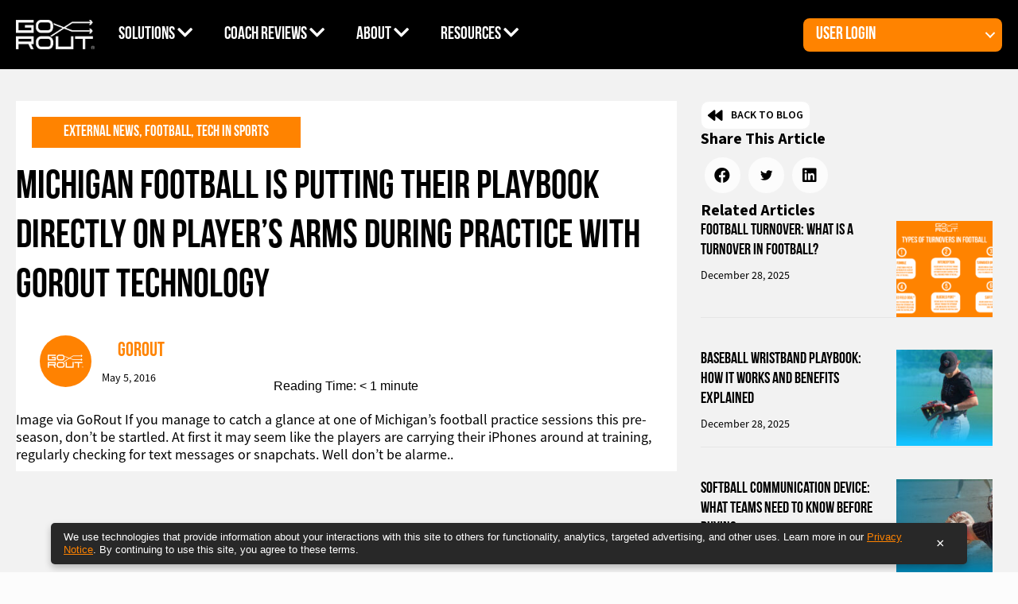

--- FILE ---
content_type: text/html; charset=UTF-8
request_url: https://gorout.com/michigan-football-is-putting-their-playbook-directly-on-players-arms-during-practice-with-gorout-technology/
body_size: 44375
content:
<!DOCTYPE html>
<html lang="en-US">
<head>
<meta charset="UTF-8" />
<meta name='viewport' content='width=device-width, initial-scale=1.0' />
<meta http-equiv='X-UA-Compatible' content='IE=edge' />
<link rel="profile" href="https://gmpg.org/xfn/11" />
<meta name='robots' content='index, follow, max-image-preview:large, max-snippet:-1, max-video-preview:-1' />

	<!-- This site is optimized with the Yoast SEO Premium plugin v26.6 (Yoast SEO v26.6) - https://yoast.com/wordpress/plugins/seo/ -->
	<title>Michigan Football Is Putting Their Playbook Directly On Player’s Arms During Practice With GoRout Technology - GoRout</title>
<link data-rocket-preload as="style" href="https://fonts.googleapis.com/css?family=Bebas%20Neue%3A400%7CSource%20Sans%203%3A200%2C700%2C600&#038;display=swap" rel="preload">
<link href="https://fonts.googleapis.com/css?family=Bebas%20Neue%3A400%7CSource%20Sans%203%3A200%2C700%2C600&#038;display=swap" media="print" onload="this.media=&#039;all&#039;" rel="stylesheet">
<noscript data-wpr-hosted-gf-parameters=""><link rel="stylesheet" href="https://fonts.googleapis.com/css?family=Bebas%20Neue%3A400%7CSource%20Sans%203%3A200%2C700%2C600&#038;display=swap"></noscript>
	<link rel="canonical" href="https://gorout.com/michigan-football-is-putting-their-playbook-directly-on-players-arms-during-practice-with-gorout-technology/" />
	<meta property="og:locale" content="en_US" />
	<meta property="og:type" content="article" />
	<meta property="og:title" content="Michigan Football Is Putting Their Playbook Directly On Player’s Arms During Practice With GoRout Technology" />
	<meta property="og:description" content="Image via GoRout If you manage to catch a glance at one of Michigan’s football practice sessions this pre-season, don’t be startled. At first it may seem like the players are carrying their iPhones around at training, regularly checking for text messages or snapchats. Well don’t be alarme.." />
	<meta property="og:url" content="https://gorout.com/michigan-football-is-putting-their-playbook-directly-on-players-arms-during-practice-with-gorout-technology/" />
	<meta property="og:site_name" content="GoRout" />
	<meta property="article:published_time" content="2016-05-05T15:44:24+00:00" />
	<meta property="article:modified_time" content="2024-10-29T16:05:31+00:00" />
	<meta property="og:image" content="https://gorout.com/wp-content/uploads/2023/04/Sports-Business-Journal.jpg" />
	<meta property="og:image:width" content="1200" />
	<meta property="og:image:height" content="628" />
	<meta property="og:image:type" content="image/jpeg" />
	<meta name="author" content="GoRout" />
	<meta name="twitter:card" content="summary_large_image" />
	<meta name="twitter:label1" content="Written by" />
	<meta name="twitter:data1" content="GoRout" />
	<meta name="twitter:label2" content="Est. reading time" />
	<meta name="twitter:data2" content="1 minute" />
	<script type="application/ld+json" class="yoast-schema-graph">{"@context":"https://schema.org","@graph":[{"@type":"Article","@id":"https://gorout.com/michigan-football-is-putting-their-playbook-directly-on-players-arms-during-practice-with-gorout-technology/#article","isPartOf":{"@id":"https://gorout.com/michigan-football-is-putting-their-playbook-directly-on-players-arms-during-practice-with-gorout-technology/"},"author":{"name":"GoRout","@id":"https://gorout.com/#/schema/person/9b0e088c5f492b0ccac2df77ed7e4e95"},"headline":"Michigan Football Is Putting Their Playbook Directly On Player’s Arms During Practice With GoRout Technology","datePublished":"2016-05-05T15:44:24+00:00","dateModified":"2024-10-29T16:05:31+00:00","mainEntityOfPage":{"@id":"https://gorout.com/michigan-football-is-putting-their-playbook-directly-on-players-arms-during-practice-with-gorout-technology/"},"wordCount":67,"commentCount":0,"publisher":{"@id":"https://gorout.com/#organization"},"image":{"@id":"https://gorout.com/michigan-football-is-putting-their-playbook-directly-on-players-arms-during-practice-with-gorout-technology/#primaryimage"},"thumbnailUrl":"https://gorout.com/wp-content/uploads/2023/04/Sports-Business-Journal.jpg","keywords":["Sports Business Journal"],"articleSection":["External News","Football","Tech In Sports"],"inLanguage":"en-US","potentialAction":[{"@type":"CommentAction","name":"Comment","target":["https://gorout.com/michigan-football-is-putting-their-playbook-directly-on-players-arms-during-practice-with-gorout-technology/#respond"]}]},{"@type":"WebPage","@id":"https://gorout.com/michigan-football-is-putting-their-playbook-directly-on-players-arms-during-practice-with-gorout-technology/","url":"https://gorout.com/michigan-football-is-putting-their-playbook-directly-on-players-arms-during-practice-with-gorout-technology/","name":"Michigan Football Is Putting Their Playbook Directly On Player’s Arms During Practice With GoRout Technology - GoRout","isPartOf":{"@id":"https://gorout.com/#website"},"primaryImageOfPage":{"@id":"https://gorout.com/michigan-football-is-putting-their-playbook-directly-on-players-arms-during-practice-with-gorout-technology/#primaryimage"},"image":{"@id":"https://gorout.com/michigan-football-is-putting-their-playbook-directly-on-players-arms-during-practice-with-gorout-technology/#primaryimage"},"thumbnailUrl":"https://gorout.com/wp-content/uploads/2023/04/Sports-Business-Journal.jpg","datePublished":"2016-05-05T15:44:24+00:00","dateModified":"2024-10-29T16:05:31+00:00","breadcrumb":{"@id":"https://gorout.com/michigan-football-is-putting-their-playbook-directly-on-players-arms-during-practice-with-gorout-technology/#breadcrumb"},"inLanguage":"en-US","potentialAction":[{"@type":"ReadAction","target":["https://gorout.com/michigan-football-is-putting-their-playbook-directly-on-players-arms-during-practice-with-gorout-technology/"]}]},{"@type":"ImageObject","inLanguage":"en-US","@id":"https://gorout.com/michigan-football-is-putting-their-playbook-directly-on-players-arms-during-practice-with-gorout-technology/#primaryimage","url":"https://gorout.com/wp-content/uploads/2023/04/Sports-Business-Journal.jpg","contentUrl":"https://gorout.com/wp-content/uploads/2023/04/Sports-Business-Journal.jpg","width":1200,"height":628,"caption":"Sports Business Journal logo"},{"@type":"BreadcrumbList","@id":"https://gorout.com/michigan-football-is-putting-their-playbook-directly-on-players-arms-during-practice-with-gorout-technology/#breadcrumb","itemListElement":[{"@type":"ListItem","position":1,"name":"Home","item":"https://gorout.com/"},{"@type":"ListItem","position":2,"name":"Michigan Football Is Putting Their Playbook Directly On Player’s Arms During Practice With GoRout Technology"}]},{"@type":"WebSite","@id":"https://gorout.com/#website","url":"https://gorout.com/","name":"GoRout","description":"The Best Visual Coach-to-Player Communication Devices for Sports Teams","publisher":{"@id":"https://gorout.com/#organization"},"potentialAction":[{"@type":"SearchAction","target":{"@type":"EntryPoint","urlTemplate":"https://gorout.com/?s={search_term_string}"},"query-input":{"@type":"PropertyValueSpecification","valueRequired":true,"valueName":"search_term_string"}}],"inLanguage":"en-US"},{"@type":"Organization","@id":"https://gorout.com/#organization","name":"GoRout","url":"https://gorout.com/","logo":{"@type":"ImageObject","inLanguage":"en-US","@id":"https://gorout.com/#/schema/logo/image/","url":"https://gorout.com/wp-content/uploads/2023/06/cropped-icon.png","contentUrl":"https://gorout.com/wp-content/uploads/2023/06/cropped-icon.png","width":512,"height":512,"caption":"GoRout"},"image":{"@id":"https://gorout.com/#/schema/logo/image/"}},{"@type":"Person","@id":"https://gorout.com/#/schema/person/9b0e088c5f492b0ccac2df77ed7e4e95","name":"GoRout","image":{"@type":"ImageObject","inLanguage":"en-US","@id":"https://gorout.com/#/schema/person/image/","url":"https://secure.gravatar.com/avatar/8dd4be7ed2f6b0218f7a6bf11f7a1570c764ff3ce7eb6db5790b28d24f52bf11?s=96&d=mm&r=g","contentUrl":"https://secure.gravatar.com/avatar/8dd4be7ed2f6b0218f7a6bf11f7a1570c764ff3ce7eb6db5790b28d24f52bf11?s=96&d=mm&r=g","caption":"GoRout"},"url":"https://gorout.com/author/gorout/"}]}</script>
	<!-- / Yoast SEO Premium plugin. -->


<link rel='dns-prefetch' href='//js.hs-scripts.com' />
<link rel='dns-prefetch' href='//cdnjs.cloudflare.com' />
<link rel='dns-prefetch' href='//fonts.googleapis.com' />
<link rel='dns-prefetch' href='//www.googletagmanager.com' />
<link href='https://fonts.gstatic.com' crossorigin rel='preconnect' />
<link rel="alternate" type="application/rss+xml" title="GoRout &raquo; Feed" href="https://gorout.com/feed/" />
<link rel="alternate" type="application/rss+xml" title="GoRout &raquo; Comments Feed" href="https://gorout.com/comments/feed/" />
<link rel="alternate" type="application/rss+xml" title="GoRout &raquo; Michigan Football Is Putting Their Playbook Directly On Player’s Arms During Practice With GoRout Technology Comments Feed" href="https://gorout.com/michigan-football-is-putting-their-playbook-directly-on-players-arms-during-practice-with-gorout-technology/feed/" />
<link rel="alternate" title="oEmbed (JSON)" type="application/json+oembed" href="https://gorout.com/wp-json/oembed/1.0/embed?url=https%3A%2F%2Fgorout.com%2Fmichigan-football-is-putting-their-playbook-directly-on-players-arms-during-practice-with-gorout-technology%2F" />
<link rel="alternate" title="oEmbed (XML)" type="text/xml+oembed" href="https://gorout.com/wp-json/oembed/1.0/embed?url=https%3A%2F%2Fgorout.com%2Fmichigan-football-is-putting-their-playbook-directly-on-players-arms-during-practice-with-gorout-technology%2F&#038;format=xml" />
<link rel="preload" href="https://cdnjs.cloudflare.com/ajax/libs/foundicons/3.0.0/foundation-icons.woff" as="font" type="font/woff2" crossorigin="anonymous">
<link rel="preload" href="https://gorout.com/wp-content/plugins/bb-plugin/fonts/fontawesome/5.15.4/webfonts/fa-solid-900.woff2" as="font" type="font/woff2" crossorigin="anonymous">
<link rel="preload" href="https://gorout.com/wp-content/plugins/bb-plugin/fonts/fontawesome/5.15.4/webfonts/fa-brands-400.woff2" as="font" type="font/woff2" crossorigin="anonymous">
<link rel="preload" href="https://gorout.com/wp-content/plugins/bb-plugin/fonts/fontawesome/5.15.4/webfonts/fa-regular-400.woff2" as="font" type="font/woff2" crossorigin="anonymous">
<style id='wp-img-auto-sizes-contain-inline-css'>
img:is([sizes=auto i],[sizes^="auto," i]){contain-intrinsic-size:3000px 1500px}
/*# sourceURL=wp-img-auto-sizes-contain-inline-css */
</style>
<link rel='stylesheet' id='genesis-blocks-style-css-css' href='https://gorout.com/wp-content/plugins/genesis-blocks/dist/style-blocks.build.css?ver=1767587315' media='all' />
<style id='cf-frontend-style-inline-css'>
@font-face {
	font-family: 'SourceSansPro3';
	font-style: normal;
	font-weight: 400;
	src: url('https://gorout.com/wp-content/uploads/2025/02/SourceSans3-Regular.ttf') format('truetype');
}
@font-face {
	font-family: 'SourceSansPro3';
	font-style: normal;
	font-weight: 700;
	src: url('https://gorout.com/wp-content/uploads/2025/02/SourceSans3-Bold.ttf') format('truetype');
}
@font-face {
	font-family: 'Bebas Neue';
	font-style: normal;
	font-weight: 400;
	src: url('https://gorout.com/wp-content/uploads/2025/02/BebasNeue-Bold.otf') format('OpenType');
}
@font-face {
	font-family: 'SourceSansPro';
	font-style: normal;
	font-weight: 400;
	src: url('https://gorout.com/wp-content/uploads/2024/10/SourceSansPro-Regular.otf') format('OpenType');
}
@font-face {
	font-family: 'SourceSansPro';
	font-style: italic;
	font-weight: 400;
	src: url('https://gorout.com/wp-content/uploads/2024/10/SourceSansPro-It.otf') format('OpenType');
}
@font-face {
	font-family: 'SourceSansPro';
	font-style: normal;
	font-weight: 600;
	src: url('https://gorout.com/wp-content/uploads/2024/10/SourceSansPro-Semibold.otf') format('OpenType');
}
@font-face {
	font-family: 'SourceSansPro';
	font-style: italic;
	font-weight: 600;
	src: url('https://gorout.com/wp-content/uploads/2024/10/SourceSansPro-SemiboldIt.otf') format('OpenType');
}
@font-face {
	font-family: 'SourceSansPro';
	font-style: normal;
	font-weight: 300;
	src: url('https://gorout.com/wp-content/uploads/2024/10/SourceSansPro-Light.otf') format('OpenType');
}
@font-face {
	font-family: 'SourceSansPro';
	font-style: italic;
	font-weight: 300;
	src: url('https://gorout.com/wp-content/uploads/2024/10/SourceSansPro-LightIt.otf') format('OpenType');
}
@font-face {
	font-family: 'SourceSansPro';
	font-style: normal;
	font-weight: 200;
	src: url('https://gorout.com/wp-content/uploads/2024/10/SourceSansPro-ExtraLight.otf') format('OpenType');
}
@font-face {
	font-family: 'SourceSansPro';
	font-style: italic;
	font-weight: 200;
	src: url('https://gorout.com/wp-content/uploads/2024/10/SourceSansPro-ExtraLightIt.otf') format('OpenType');
}
@font-face {
	font-family: 'SourceSansPro';
	font-style: normal;
	font-weight: 700;
	src: url('https://gorout.com/wp-content/uploads/2024/10/SourceSansPro-Bold.otf') format('OpenType');
}
@font-face {
	font-family: 'SourceSansPro';
	font-style: italic;
	font-weight: 700;
	src: url('https://gorout.com/wp-content/uploads/2024/10/SourceSansPro-BoldIt.otf') format('OpenType');
}
@font-face {
	font-family: 'SourceSansPro';
	font-weight: 400;
	src: url('https://gorout.com/wp-content/uploads/2024/10/SourceSansPro-Regular.otf') format('OpenType');
}
@font-face {
	font-family: 'GoRout Bold';
	font-weight: 400;
	src: url('https://gorout.com/wp-content/uploads/2024/10/GOROUT-Bold.otf') format('OpenType');
}
@font-face {
	font-family: 'GoRout Regular';
	font-weight: 400;
	src: url('https://gorout.com/wp-content/uploads/2024/10/GOROUT-Regular.otf') format('OpenType');
}
@font-face {
	font-family: 'GoRout';
	font-weight: 400;
	src: url('https://gorout.com/wp-content/uploads/2024/10/GOROUT-Thin.otf') format('OpenType');
}
/*# sourceURL=cf-frontend-style-inline-css */
</style>
<style id='wp-emoji-styles-inline-css'>

	img.wp-smiley, img.emoji {
		display: inline !important;
		border: none !important;
		box-shadow: none !important;
		height: 1em !important;
		width: 1em !important;
		margin: 0 0.07em !important;
		vertical-align: -0.1em !important;
		background: none !important;
		padding: 0 !important;
	}
/*# sourceURL=wp-emoji-styles-inline-css */
</style>
<style id='wp-block-library-inline-css'>
:root{--wp-block-synced-color:#7a00df;--wp-block-synced-color--rgb:122,0,223;--wp-bound-block-color:var(--wp-block-synced-color);--wp-editor-canvas-background:#ddd;--wp-admin-theme-color:#007cba;--wp-admin-theme-color--rgb:0,124,186;--wp-admin-theme-color-darker-10:#006ba1;--wp-admin-theme-color-darker-10--rgb:0,107,160.5;--wp-admin-theme-color-darker-20:#005a87;--wp-admin-theme-color-darker-20--rgb:0,90,135;--wp-admin-border-width-focus:2px}@media (min-resolution:192dpi){:root{--wp-admin-border-width-focus:1.5px}}.wp-element-button{cursor:pointer}:root .has-very-light-gray-background-color{background-color:#eee}:root .has-very-dark-gray-background-color{background-color:#313131}:root .has-very-light-gray-color{color:#eee}:root .has-very-dark-gray-color{color:#313131}:root .has-vivid-green-cyan-to-vivid-cyan-blue-gradient-background{background:linear-gradient(135deg,#00d084,#0693e3)}:root .has-purple-crush-gradient-background{background:linear-gradient(135deg,#34e2e4,#4721fb 50%,#ab1dfe)}:root .has-hazy-dawn-gradient-background{background:linear-gradient(135deg,#faaca8,#dad0ec)}:root .has-subdued-olive-gradient-background{background:linear-gradient(135deg,#fafae1,#67a671)}:root .has-atomic-cream-gradient-background{background:linear-gradient(135deg,#fdd79a,#004a59)}:root .has-nightshade-gradient-background{background:linear-gradient(135deg,#330968,#31cdcf)}:root .has-midnight-gradient-background{background:linear-gradient(135deg,#020381,#2874fc)}:root{--wp--preset--font-size--normal:16px;--wp--preset--font-size--huge:42px}.has-regular-font-size{font-size:1em}.has-larger-font-size{font-size:2.625em}.has-normal-font-size{font-size:var(--wp--preset--font-size--normal)}.has-huge-font-size{font-size:var(--wp--preset--font-size--huge)}.has-text-align-center{text-align:center}.has-text-align-left{text-align:left}.has-text-align-right{text-align:right}.has-fit-text{white-space:nowrap!important}#end-resizable-editor-section{display:none}.aligncenter{clear:both}.items-justified-left{justify-content:flex-start}.items-justified-center{justify-content:center}.items-justified-right{justify-content:flex-end}.items-justified-space-between{justify-content:space-between}.screen-reader-text{border:0;clip-path:inset(50%);height:1px;margin:-1px;overflow:hidden;padding:0;position:absolute;width:1px;word-wrap:normal!important}.screen-reader-text:focus{background-color:#ddd;clip-path:none;color:#444;display:block;font-size:1em;height:auto;left:5px;line-height:normal;padding:15px 23px 14px;text-decoration:none;top:5px;width:auto;z-index:100000}html :where(.has-border-color){border-style:solid}html :where([style*=border-top-color]){border-top-style:solid}html :where([style*=border-right-color]){border-right-style:solid}html :where([style*=border-bottom-color]){border-bottom-style:solid}html :where([style*=border-left-color]){border-left-style:solid}html :where([style*=border-width]){border-style:solid}html :where([style*=border-top-width]){border-top-style:solid}html :where([style*=border-right-width]){border-right-style:solid}html :where([style*=border-bottom-width]){border-bottom-style:solid}html :where([style*=border-left-width]){border-left-style:solid}html :where(img[class*=wp-image-]){height:auto;max-width:100%}:where(figure){margin:0 0 1em}html :where(.is-position-sticky){--wp-admin--admin-bar--position-offset:var(--wp-admin--admin-bar--height,0px)}@media screen and (max-width:600px){html :where(.is-position-sticky){--wp-admin--admin-bar--position-offset:0px}}

/*# sourceURL=wp-block-library-inline-css */
</style><style id='global-styles-inline-css'>
:root{--wp--preset--aspect-ratio--square: 1;--wp--preset--aspect-ratio--4-3: 4/3;--wp--preset--aspect-ratio--3-4: 3/4;--wp--preset--aspect-ratio--3-2: 3/2;--wp--preset--aspect-ratio--2-3: 2/3;--wp--preset--aspect-ratio--16-9: 16/9;--wp--preset--aspect-ratio--9-16: 9/16;--wp--preset--color--black: #000000;--wp--preset--color--cyan-bluish-gray: #abb8c3;--wp--preset--color--white: #ffffff;--wp--preset--color--pale-pink: #f78da7;--wp--preset--color--vivid-red: #cf2e2e;--wp--preset--color--luminous-vivid-orange: #ff6900;--wp--preset--color--luminous-vivid-amber: #fcb900;--wp--preset--color--light-green-cyan: #7bdcb5;--wp--preset--color--vivid-green-cyan: #00d084;--wp--preset--color--pale-cyan-blue: #8ed1fc;--wp--preset--color--vivid-cyan-blue: #0693e3;--wp--preset--color--vivid-purple: #9b51e0;--wp--preset--color--fl-heading-text: #ff8300;--wp--preset--color--fl-body-bg: #fcfcfc;--wp--preset--color--fl-body-text: #000000;--wp--preset--color--fl-accent: #0084b2;--wp--preset--color--fl-accent-hover: #13c2ff;--wp--preset--color--fl-topbar-bg: #ffffff;--wp--preset--color--fl-topbar-text: #000000;--wp--preset--color--fl-topbar-link: #428bca;--wp--preset--color--fl-topbar-hover: #428bca;--wp--preset--color--fl-header-bg: #ffffff;--wp--preset--color--fl-header-text: #000000;--wp--preset--color--fl-header-link: #428bca;--wp--preset--color--fl-header-hover: #428bca;--wp--preset--color--fl-nav-bg: #ffffff;--wp--preset--color--fl-nav-link: #428bca;--wp--preset--color--fl-nav-hover: #428bca;--wp--preset--color--fl-content-bg: #ffffff;--wp--preset--color--fl-footer-widgets-bg: #ffffff;--wp--preset--color--fl-footer-widgets-text: #000000;--wp--preset--color--fl-footer-widgets-link: #428bca;--wp--preset--color--fl-footer-widgets-hover: #428bca;--wp--preset--color--fl-footer-bg: #ffffff;--wp--preset--color--fl-footer-text: #000000;--wp--preset--color--fl-footer-link: #428bca;--wp--preset--color--fl-footer-hover: #428bca;--wp--preset--gradient--vivid-cyan-blue-to-vivid-purple: linear-gradient(135deg,rgb(6,147,227) 0%,rgb(155,81,224) 100%);--wp--preset--gradient--light-green-cyan-to-vivid-green-cyan: linear-gradient(135deg,rgb(122,220,180) 0%,rgb(0,208,130) 100%);--wp--preset--gradient--luminous-vivid-amber-to-luminous-vivid-orange: linear-gradient(135deg,rgb(252,185,0) 0%,rgb(255,105,0) 100%);--wp--preset--gradient--luminous-vivid-orange-to-vivid-red: linear-gradient(135deg,rgb(255,105,0) 0%,rgb(207,46,46) 100%);--wp--preset--gradient--very-light-gray-to-cyan-bluish-gray: linear-gradient(135deg,rgb(238,238,238) 0%,rgb(169,184,195) 100%);--wp--preset--gradient--cool-to-warm-spectrum: linear-gradient(135deg,rgb(74,234,220) 0%,rgb(151,120,209) 20%,rgb(207,42,186) 40%,rgb(238,44,130) 60%,rgb(251,105,98) 80%,rgb(254,248,76) 100%);--wp--preset--gradient--blush-light-purple: linear-gradient(135deg,rgb(255,206,236) 0%,rgb(152,150,240) 100%);--wp--preset--gradient--blush-bordeaux: linear-gradient(135deg,rgb(254,205,165) 0%,rgb(254,45,45) 50%,rgb(107,0,62) 100%);--wp--preset--gradient--luminous-dusk: linear-gradient(135deg,rgb(255,203,112) 0%,rgb(199,81,192) 50%,rgb(65,88,208) 100%);--wp--preset--gradient--pale-ocean: linear-gradient(135deg,rgb(255,245,203) 0%,rgb(182,227,212) 50%,rgb(51,167,181) 100%);--wp--preset--gradient--electric-grass: linear-gradient(135deg,rgb(202,248,128) 0%,rgb(113,206,126) 100%);--wp--preset--gradient--midnight: linear-gradient(135deg,rgb(2,3,129) 0%,rgb(40,116,252) 100%);--wp--preset--font-size--small: 13px;--wp--preset--font-size--medium: 20px;--wp--preset--font-size--large: 36px;--wp--preset--font-size--x-large: 42px;--wp--preset--spacing--20: 0.44rem;--wp--preset--spacing--30: 0.67rem;--wp--preset--spacing--40: 1rem;--wp--preset--spacing--50: 1.5rem;--wp--preset--spacing--60: 2.25rem;--wp--preset--spacing--70: 3.38rem;--wp--preset--spacing--80: 5.06rem;--wp--preset--shadow--natural: 6px 6px 9px rgba(0, 0, 0, 0.2);--wp--preset--shadow--deep: 12px 12px 50px rgba(0, 0, 0, 0.4);--wp--preset--shadow--sharp: 6px 6px 0px rgba(0, 0, 0, 0.2);--wp--preset--shadow--outlined: 6px 6px 0px -3px rgb(255, 255, 255), 6px 6px rgb(0, 0, 0);--wp--preset--shadow--crisp: 6px 6px 0px rgb(0, 0, 0);}:where(.is-layout-flex){gap: 0.5em;}:where(.is-layout-grid){gap: 0.5em;}body .is-layout-flex{display: flex;}.is-layout-flex{flex-wrap: wrap;align-items: center;}.is-layout-flex > :is(*, div){margin: 0;}body .is-layout-grid{display: grid;}.is-layout-grid > :is(*, div){margin: 0;}:where(.wp-block-columns.is-layout-flex){gap: 2em;}:where(.wp-block-columns.is-layout-grid){gap: 2em;}:where(.wp-block-post-template.is-layout-flex){gap: 1.25em;}:where(.wp-block-post-template.is-layout-grid){gap: 1.25em;}.has-black-color{color: var(--wp--preset--color--black) !important;}.has-cyan-bluish-gray-color{color: var(--wp--preset--color--cyan-bluish-gray) !important;}.has-white-color{color: var(--wp--preset--color--white) !important;}.has-pale-pink-color{color: var(--wp--preset--color--pale-pink) !important;}.has-vivid-red-color{color: var(--wp--preset--color--vivid-red) !important;}.has-luminous-vivid-orange-color{color: var(--wp--preset--color--luminous-vivid-orange) !important;}.has-luminous-vivid-amber-color{color: var(--wp--preset--color--luminous-vivid-amber) !important;}.has-light-green-cyan-color{color: var(--wp--preset--color--light-green-cyan) !important;}.has-vivid-green-cyan-color{color: var(--wp--preset--color--vivid-green-cyan) !important;}.has-pale-cyan-blue-color{color: var(--wp--preset--color--pale-cyan-blue) !important;}.has-vivid-cyan-blue-color{color: var(--wp--preset--color--vivid-cyan-blue) !important;}.has-vivid-purple-color{color: var(--wp--preset--color--vivid-purple) !important;}.has-black-background-color{background-color: var(--wp--preset--color--black) !important;}.has-cyan-bluish-gray-background-color{background-color: var(--wp--preset--color--cyan-bluish-gray) !important;}.has-white-background-color{background-color: var(--wp--preset--color--white) !important;}.has-pale-pink-background-color{background-color: var(--wp--preset--color--pale-pink) !important;}.has-vivid-red-background-color{background-color: var(--wp--preset--color--vivid-red) !important;}.has-luminous-vivid-orange-background-color{background-color: var(--wp--preset--color--luminous-vivid-orange) !important;}.has-luminous-vivid-amber-background-color{background-color: var(--wp--preset--color--luminous-vivid-amber) !important;}.has-light-green-cyan-background-color{background-color: var(--wp--preset--color--light-green-cyan) !important;}.has-vivid-green-cyan-background-color{background-color: var(--wp--preset--color--vivid-green-cyan) !important;}.has-pale-cyan-blue-background-color{background-color: var(--wp--preset--color--pale-cyan-blue) !important;}.has-vivid-cyan-blue-background-color{background-color: var(--wp--preset--color--vivid-cyan-blue) !important;}.has-vivid-purple-background-color{background-color: var(--wp--preset--color--vivid-purple) !important;}.has-black-border-color{border-color: var(--wp--preset--color--black) !important;}.has-cyan-bluish-gray-border-color{border-color: var(--wp--preset--color--cyan-bluish-gray) !important;}.has-white-border-color{border-color: var(--wp--preset--color--white) !important;}.has-pale-pink-border-color{border-color: var(--wp--preset--color--pale-pink) !important;}.has-vivid-red-border-color{border-color: var(--wp--preset--color--vivid-red) !important;}.has-luminous-vivid-orange-border-color{border-color: var(--wp--preset--color--luminous-vivid-orange) !important;}.has-luminous-vivid-amber-border-color{border-color: var(--wp--preset--color--luminous-vivid-amber) !important;}.has-light-green-cyan-border-color{border-color: var(--wp--preset--color--light-green-cyan) !important;}.has-vivid-green-cyan-border-color{border-color: var(--wp--preset--color--vivid-green-cyan) !important;}.has-pale-cyan-blue-border-color{border-color: var(--wp--preset--color--pale-cyan-blue) !important;}.has-vivid-cyan-blue-border-color{border-color: var(--wp--preset--color--vivid-cyan-blue) !important;}.has-vivid-purple-border-color{border-color: var(--wp--preset--color--vivid-purple) !important;}.has-vivid-cyan-blue-to-vivid-purple-gradient-background{background: var(--wp--preset--gradient--vivid-cyan-blue-to-vivid-purple) !important;}.has-light-green-cyan-to-vivid-green-cyan-gradient-background{background: var(--wp--preset--gradient--light-green-cyan-to-vivid-green-cyan) !important;}.has-luminous-vivid-amber-to-luminous-vivid-orange-gradient-background{background: var(--wp--preset--gradient--luminous-vivid-amber-to-luminous-vivid-orange) !important;}.has-luminous-vivid-orange-to-vivid-red-gradient-background{background: var(--wp--preset--gradient--luminous-vivid-orange-to-vivid-red) !important;}.has-very-light-gray-to-cyan-bluish-gray-gradient-background{background: var(--wp--preset--gradient--very-light-gray-to-cyan-bluish-gray) !important;}.has-cool-to-warm-spectrum-gradient-background{background: var(--wp--preset--gradient--cool-to-warm-spectrum) !important;}.has-blush-light-purple-gradient-background{background: var(--wp--preset--gradient--blush-light-purple) !important;}.has-blush-bordeaux-gradient-background{background: var(--wp--preset--gradient--blush-bordeaux) !important;}.has-luminous-dusk-gradient-background{background: var(--wp--preset--gradient--luminous-dusk) !important;}.has-pale-ocean-gradient-background{background: var(--wp--preset--gradient--pale-ocean) !important;}.has-electric-grass-gradient-background{background: var(--wp--preset--gradient--electric-grass) !important;}.has-midnight-gradient-background{background: var(--wp--preset--gradient--midnight) !important;}.has-small-font-size{font-size: var(--wp--preset--font-size--small) !important;}.has-medium-font-size{font-size: var(--wp--preset--font-size--medium) !important;}.has-large-font-size{font-size: var(--wp--preset--font-size--large) !important;}.has-x-large-font-size{font-size: var(--wp--preset--font-size--x-large) !important;}
/*# sourceURL=global-styles-inline-css */
</style>

<style id='classic-theme-styles-inline-css'>
/*! This file is auto-generated */
.wp-block-button__link{color:#fff;background-color:#32373c;border-radius:9999px;box-shadow:none;text-decoration:none;padding:calc(.667em + 2px) calc(1.333em + 2px);font-size:1.125em}.wp-block-file__button{background:#32373c;color:#fff;text-decoration:none}
/*# sourceURL=/wp-includes/css/classic-themes.min.css */
</style>
<link rel='stylesheet' id='awsm-jobs-general-css' href='https://gorout.com/wp-content/plugins/wp-job-openings/assets/css/general.min.css?ver=3.5.4' media='all' />
<link rel='stylesheet' id='awsm-jobs-style-css' href='https://gorout.com/wp-content/plugins/wp-job-openings/assets/css/style.min.css?ver=3.5.4' media='all' />
<link rel='stylesheet' id='font-awesome-5-css' href='https://gorout.com/wp-content/plugins/bb-plugin/fonts/fontawesome/5.15.4/css/all.min.css?ver=2.9.4.2' media='all' />
<link rel='stylesheet' id='ultimate-icons-css' href='https://gorout.com/wp-content/uploads/bb-plugin/icons/ultimate-icons/style.css?ver=2.9.4.2' media='all' />
<link rel='stylesheet' id='foundation-icons-css' href='https://cdnjs.cloudflare.com/ajax/libs/foundicons/3.0.0/foundation-icons.css?ver=2.9.4.2' media='all' />
<link rel='stylesheet' id='dashicons-css' href='https://gorout.com/wp-includes/css/dashicons.min.css?ver=6.9' media='all' />
<link rel='stylesheet' id='fl-builder-layout-bundle-e96dba861ec51026a7480095b17c50e4-css' href='https://gorout.com/wp-content/uploads/bb-plugin/cache/e96dba861ec51026a7480095b17c50e4-layout-bundle.css?ver=2.9.4.2-1.5.2.1' media='all' />
<link rel='stylesheet' id='select2-css-css' href='https://gorout.com/wp-content/themes/bb-theme-child/asset/css/select2.min.css?ver=6.9' media='all' />
<link rel='stylesheet' id='searchandfilter-css' href='https://gorout.com/wp-content/plugins/search-filter/includes/integrations/legacy//style.css?ver=1.0' media='all' />
<link rel='stylesheet' id='tablepress-default-css' href='https://gorout.com/wp-content/tablepress-combined.min.css?ver=26' media='all' />
<link rel='stylesheet' id='sticky_style-css' href='https://gorout.com/wp-content/plugins/bb-sticky-column/css/sticky-column.css?ver=6.9' media='all' />
<link rel='stylesheet' id='search-filter-flatpickr-css' href='https://gorout.com/wp-content/plugins/search-filter/assets/css/vendor/flatpickr.min.css?ver=3.1.6' media='all' />
<link rel='stylesheet' id='search-filter-css' href='https://gorout.com/wp-content/plugins/search-filter-pro/assets/css/frontend/frontend.css?ver=3.1.6' media='all' />
<link rel='stylesheet' id='search-filter-ugc-styles-css' href='https://gorout.com/wp-content/uploads/search-filter/style.css?ver=132' media='all' />
<link rel='stylesheet' id='jquery-magnificpopup-css' href='https://gorout.com/wp-content/plugins/bb-plugin/css/jquery.magnificpopup.min.css?ver=2.9.4.2' media='all' />
<link rel='stylesheet' id='base-css' href='https://gorout.com/wp-content/themes/bb-theme/css/base.min.css?ver=1.7.19.1' media='all' />
<link rel='stylesheet' id='fl-automator-skin-css' href='https://gorout.com/wp-content/uploads/bb-theme/skin-695b3f403c782.css?ver=1.7.19.1' media='all' />
<link rel='stylesheet' id='fl-child-theme-css' href='https://gorout.com/wp-content/themes/bb-theme-child/style.css?ver=6.9' media='all' />

<script type="text/javascript">
		if ( ! Object.hasOwn( window, 'searchAndFilter' ) ) {
			window.searchAndFilter = {};
		}
		</script><!--n2css--><!--n2js--><script src="https://gorout.com/wp-includes/js/jquery/jquery.min.js?ver=3.7.1" id="jquery-core-js"></script>
<script src="https://gorout.com/wp-includes/js/jquery/jquery-migrate.min.js?ver=3.4.1" id="jquery-migrate-js"></script>
<script data-minify="1" src="https://gorout.com/wp-content/cache/min/1/wp-content/plugins/bb-sticky-column/js/sticky-column.js?ver=1769009232" id="sticky_script-js"></script>
<script src="https://gorout.com/wp-content/plugins/search-filter/assets/js/vendor/flatpickr.min.js?ver=3.1.6" id="search-filter-flatpickr-js"></script>
<script id="search-filter-js-before">
window.searchAndFilter.frontend = {"fields":{},"queries":{},"library":{"fields":{},"components":{}},"restNonce":"a69cfb8f58","homeUrl":"https:\/\/gorout.com","isPro":true,"suggestionsNonce":"ee2243b2d4"};
//# sourceURL=search-filter-js-before
</script>
<script data-minify="1" src="https://gorout.com/wp-content/cache/min/1/wp-content/plugins/search-filter-pro/assets/js/frontend/frontend.js?ver=1769009232" id="search-filter-js"></script>
<link rel="https://api.w.org/" href="https://gorout.com/wp-json/" /><link rel="alternate" title="JSON" type="application/json" href="https://gorout.com/wp-json/wp/v2/posts/473" /><link rel="EditURI" type="application/rsd+xml" title="RSD" href="https://gorout.com/xmlrpc.php?rsd" />
<link rel='shortlink' href='https://gorout.com/?p=473' />
<script type="text/javascript">window.ccb_nonces = {"ccb_payment":"704ec96c94","ccb_contact_form":"4a6646c628","ccb_woo_checkout":"7fb44cde51","ccb_add_order":"4995e6cd0c","ccb_orders":"bd438b7daf","ccb_complete_payment":"cc165a04d6","ccb_send_invoice":"21d302068a","ccb_get_invoice":"1cf3feb268","ccb_wp_hook_nonce":"ad17443ec5","ccb_razorpay_receive":"9daf0a1c93","ccb_woocommerce_payment":"3008b930cc","ccb_calc_views":"88fb19164d","ccb_calc_interactions":"1c510db6bc"};</script><meta name="generator" content="Site Kit by Google 1.168.0" /><!-- Google tag (gtag.js) --> <script async src="https://www.googletagmanager.com/gtag/js?id=G-4JJMEMNZR9"></script> <script> window.dataLayer = window.dataLayer || []; function gtag(){dataLayer.push(arguments);} gtag('js', new Date()); gtag('config', 'G-4JJMEMNZR9'); </script>
<meta name="google-site-verification" content="WX5tILgOqap3weDqhs6mFBLo5JGME1GZCaPRxVjvliE" />
<script data-minify="1" type="text/javascript" src="https://gorout.com/wp-content/cache/min/1/attributer.js?ver=1769009232"></script>
<!-- Google Tag Manager -->
<script>(function(w,d,s,l,i){w[l]=w[l]||[];w[l].push({'gtm.start':
new Date().getTime(),event:'gtm.js'});var f=d.getElementsByTagName(s)[0],
j=d.createElement(s),dl=l!='dataLayer'?'&l='+l:'';j.async=true;j.src=
'https://www.googletagmanager.com/gtm.js?id='+i+dl;f.parentNode.insertBefore(j,f);
})(window,document,'script','dataLayer','GTM-NWMSX944');</script>
<!-- End Google Tag Manager -->			<!-- DO NOT COPY THIS SNIPPET! Start of Page Analytics Tracking for HubSpot WordPress plugin v11.3.37-->
			<script class="hsq-set-content-id" data-content-id="blog-post">
				var _hsq = _hsq || [];
				_hsq.push(["setContentType", "blog-post"]);
			</script>
			<!-- DO NOT COPY THIS SNIPPET! End of Page Analytics Tracking for HubSpot WordPress plugin -->
			<link rel="llms-sitemap" href="https://gorout.com/llms.txt" />
<link rel="shortcut icon" href="https://gorout.com/wp-content/uploads/2024/05/cropped-New-Icon.png"><link rel="pingback" href="https://gorout.com/xmlrpc.php">
<meta name="redi-version" content="1.2.7" /><!-- buyer journey loading spinner -->
<div id="loadingSpinner" class="container cover load-cover">
	<div id="waitSpinner" class="load-spinner">
		<img class="glogo" src="https://sales.gorout.com/img/favicon.png" alt="GoRout Glogo Icon" />
		<svg version="1.1" id="Layer_1" xmlns="http://www.w3.org/2000/svg" xmlns:xlink="http://www.w3.org/1999/xlink" x="0px" y="0px"
			 width="400px" height="400px" viewbox="0 0 200 200" enable-background="new 0 0 200 200" xml:space="preserve">
			<g>
				<path class="spinner-one" fill="none" stroke-miterlimit="10" d="M126.502,100c0,14.638-11.864,26.502-26.502,26.502
																				c-14.636,0-26.501-11.864-26.501-26.502c0-14.636,11.865-26.501,26.501-26.501"/>
				<animatetransform attributetype="xml" attributename="transform" type="rotate" from="0 100 100" to="360 100 100" dur="2s" repeatcount="indefinite"/>
			</g>
			<g>
				<path class="spinner-two" fill="none" stroke-miterlimit="10" d="M120.494,100c0,11.32-9.174,20.494-20.494,20.494
																				c-11.319,0-20.495-9.174-20.495-20.494c0-11.319,9.176-20.495,20.495-20.495"/>
				<animatetransform attributetype="xml" attributename="transform" type="rotate" from="0 100 100" to="360 100 100" dur="1s" repeatcount="indefinite"/>
			</g>
		</svg>
	</div>
</div>

<!-- sales rep window content -->
<div id="goroutSalesContainer" class="gr-sales-container">
	<div class="gr-app-window">
		<!-- close button -->
		<div class="exit-panel" onclick="closeSalesDialog()">
			<div class="close-data-panel"></div>
		</div>
		<!-- iframe window -->
		<div class="content">
			<iframe id="grSalesIframe" class="gr-app-iframe drop-shadow" frameborder="0" src="about:blank"></iframe>
		</div>
	</div>
</div><style class="wpcode-css-snippet">/**
 * @author Thomas S. Butler
 * @abstract This is CSS (style sheet) for Gorout Buyer Journey.
 * @copyright 2014-2024 Repetix, Inc. 
 */

/* Utility Elements */

.hide {
  display: none !important;
}

.center {
  margin: 0 auto;
  text-align: center;
}

/* Animated Spinner */

.load-cover {
  position: fixed;
  z-index: 100;
  left: 0px;
  right: 0px;
  top: 0px;
  bottom: 0px;
  display: none;
  visibility: hidden;
  opacity: 0;
  width: 100%;
  height: 100%;
  min-width: 100vw;
  min-height: 100vh;
  background-color: rgba(12, 12, 12, 0.33);
  -webkit-transition: all 0.35s ease-in;
  -moz-transition: all 0.35s ease-in;
  -ms-transition: all 0.35s ease-in;
  -o-transition: all 0.35s ease-in;
  transition: all 0.35s ease-in;
  -webkit-transition: all 0.0001s ease-out;
  -moz-transition: all 0.0001s ease-out;
  -ms-transition: all 0.0001s ease-out;
  -o-transition: all 0.0001s ease-out;
  transition: all 0.0001s ease-out;
  animation-name: fadeOut;
  animation-duration: 0.5s;
  animation-fill-mode: both;
  min-height: 4500px;
}

.load-spinner {
  position: fixed;
  top: 40%;
  left: 50%;
  margin-top: 6px;
  display: none;
  opacity: 1;
  visibility: visible;
  -webkit-transform: translate(-50%, -50%);
  transform: translate(-50%, -50%);
  -webkit-touch-callout: none;
  -webkit-user-select: none;
  -khtml-user-select: none;
  -moz-user-select: none;
  -ms-user-select: none;
  user-select: none;
  z-index: 999;
}

body.grdark .spinner-one {
  stroke: rgba(255, 153, 0, 0.85);
  stroke-width: 2;
}

body.grdark .spinner-two {
  stroke: rgba(155, 155, 155, 0.85);
  stroke-width: 2;
}

body.grlight .spinner-one {
  stroke: rgba(255, 153, 0, 1);
  stroke-width: 2;
}

body.grlight .spinner-two {
  stroke: rgba(185, 185, 185, 0.45);
  stroke-width: 2;
}

.load-spinner img { 
  position: fixed;
  top: 50%;
  left: 50%;
  width: 38px;
  margin-top: -2px;
  -webkit-transform: translate(-50%, -50%);
  transform: translate(-50%, -50%);
  animation-name: fadeIn;
  animation-duration: 0.5s;
  animation-fill-mode: both;
  -webkit-touch-callout: none;
  -webkit-user-select: none;
  -khtml-user-select: none;
  -moz-user-select: none;
  -ms-user-select: none;
  user-select: none;
  z-index: 10;
}

body.gr-app-init:not(.gr-show-modal) .container.load-cover {
  animation-name: fadeOut;
  animation-duration: 800ms;
  animation-fill-mode: both;
}

body.gr-app-init .load-spinner {
  animation-name: fadeOut;
  animation-delay: 300ms;
  animation-duration: 800ms;
  animation-fill-mode: both;
}

body.gr-app-init.gr-app-ready:not(.gr-show-modal) .container.load-cover {
  display: none;
}

body.gr-app-init.gr-submit-journey .load-cover, 
body.gr-app-init.gr-app-loading .load-cover {
  display: block !important;
  visibility: visible;
  opacity: 0;
  animation-name: fadeIn;
  animation-delay: 300ms;
  animation-duration: 800ms;
  animation-fill-mode: both;
}

body.gr-app-init.gr-submit-journey .load-spinner,
body.gr-app-init.gr-app-loading .load-spinner {
  display: block !important;
  visibility: visible;
  opacity: 0;
  animation-name: fadeIn;
  animation-delay: 300ms;
  animation-duration: 1200ms;
  animation-fill-mode: both;
}

body.gr-app-init.gr-submit-journey .container.load-cover,
body.gr-app-init.gr-sales-loading .container.load-cover {
  display: block !important;
  visibility: visible;
  opacity: 0;
  animation-name: fadeIn;
  animation-delay: 100ms;
  animation-duration: 800ms;
  animation-fill-mode: both;
  background: rgba(12, 12, 12, 0.85) !important;
  background-color: rgba(12, 12, 12, 0.85) !important;
}

body.gr-show-modal .container.load-cover {
  display: block !important;
  visibility: visible !important;
  opacity: 1 !important;
  background: rgba(12, 12, 12, 0.85) !important;
  background-color: rgba(12, 12, 12, 0.85) !important;
}

body.gr-show-modal .load-spinner {
  animation-name: fadeOut;
  animation-delay: 0ms;
  animation-duration: 300ms;
  animation-fill-mode: both;
}

/* Sales Contact Window */

.gr-sales-container {
  position: fixed;
  display: none;
  visibility: hidden;
  opacity: 0;
  top: 15%;
  left: 50%; 
  width: 90%;
  height: 525px;
  min-width: 285px;
  max-width: 1285px;
  max-height: 95vh;
  text-align: center;
  border-radius: 4px;
  border: 4px solid #222222;
  filter: drop-shadow(0px 20px 10px rgba(0, 0, 0, 0.3));
  transform: translate(-50%, 15%);
  overflow: hidden;
  z-index: 9100;
}

.gr-sales-container.contact {
  top: 5%;
  left: 50%; 
  width: 90%;
  height: 925px;
  transform: translate(-50%, 5%);
}

.gr-app-window {
  position: relative;
  margin: 0 auto;
  width: 100%;
  height: 925px;
  min-width: 285px;
  max-width: 1285px;
  max-height: 95vh;
  background: transparent;
  pointer-events: none;
}

.gr-app-window .content {
  position: absolute;
  display: block;
  color: transparent;
  top: -4px;
  color: #fff;
  text-align: center;
  text-decoration: none;
  width: 101%;
  padding: 0px;
  margin: 0 auto;
  pointer-events: none;
}

.gr-app-iframe {
  position: absolute;
  display: block;
  width: 100%;
  height: 925px;
  min-width: 285px;
  max-width: 1285px;
  max-height: 95vh;
  margin: 0 auto;
  pointer-events: all;
  z-index: -1;
}

.gr-sales-container.open {
  display: block;
  visibility: visible;
  opacity: 0;
  animation-name: fadeIn;
  animation-duration: 800ms;
  animation-fill-mode: both;
}

.gr-sales-container.close,
.gr-sales-container.open.close {
  display: block;
  visibility: visible;
  opacity: 0;
  animation-name: fadeOut;
  animation-duration: 500ms;
  animation-fill-mode: both;
}

body.gr-app-loading .load-spinner {
  display: block;
  animation-name: fadeIn;
  animation-delay: 300ms;
  animation-duration: 1200ms;
  animation-fill-mode: both;
}

body.gr-show-modal .load-spinner,
body.gr-app-init .load-spinner {
  animation-name: fadeOut;
  animation-delay: 300ms;
  animation-duration: 800ms;
  animation-fill-mode: both;
}

body.gr-show-modal .container.load-cover,
body.gr-sales-loading .container.load-cover {
  display: block !important;
}

@media screen and (max-width: 850px) {
  .gr-sales-container {
    height: 485px;
  }
	.gr-sales-container.contact {
    height: 825px;
  }
}

@media screen and (max-width: 600px) {
  .gr-sales-container {
    top: 1%;
    height: 98vh;
    max-height: 655px;
    transform: translate(-50%, 1%);
  }
	.gr-sales-container.contact {
    top: 1%;
    height: 98vh;
    max-height: 98vh;
    transform: translate(-50%, 1%);
  }
}

/* Panel Close Button */

.gr-app-window .exit-panel {
  position: fixed;
  display: block;
  top: 8px;
  right: 18px;
  width: 100px;
  height: 60px;
  -webkit-transition: top 0.5s ease;
  -moz-transition: top 0.5s ease;
  -ms-transition: top 0.5s ease;
  -o-transition: top 0.5s ease;
  transition: top 0.5s ease;
  pointer-events: none;
  touch-action: none;
  z-index: 99999000;
}

.close-data-panel {
  width: 60px;
  height: 60px;
  background: transparent;
  position: relative;
  cursor: pointer;
  display: inline-block;
  opacity: 0.45;
  margin: 10px 20px;
  pointer-events: all;
  touch-action: all;
  cursor: pointer;
}

.close-data-panel:after {
  content: "";
  width: 32px;
  height: 4px;
  background-color: #f0f0f0;
  left: 50%;
  top: 50%;
  margin-left: -12px;
  margin-top: -2px;
  position: absolute;
  -moz-transform: rotate(-45deg);
  -ms-transform: rotate(-45deg);
  -webkit-transform: rotate(-45deg);
  transform: rotate(-45deg);
}

.close-data-panel:before {
  content: "";
  left: 50%;
  top: 50%;
  margin-left: -12px;
  margin-top: -2px;
  width: 32px;
  height: 4px;
  background-color: #f0f0f0;
  position: absolute;
  -moz-transform: rotate(45deg);
  -ms-transform: rotate(45deg);
  -webkit-transform: rotate(45deg);
  transform: rotate(45deg);
}

.close-data-panel {
  -moz-transition: cubic-bezier(0.175, 0.885, 0.52, 1.575) 200ms;
  -o-transition: cubic-bezier(0.175, 0.885, 0.52, 1.575) 200ms;
  -webkit-transition: cubic-bezier(0.175, 0.885, 0.52, 1.575) 200ms;
  transition: cubic-bezier(0.175, 0.885, 0.52, 1.575) 200ms;
}

.close-data-panel:hover {
  -moz-transform: scale(1.2);
  -ms-transform: scale(1.2);
  -webkit-transform: scale(1.2);
  transform: scale(1.2);
  opacity: 1;
}

.close-data-panel:hover:after {
  -moz-transform: scale(1.1) rotate(45deg);
  -ms-transform: scale(1.1) rotate(45deg);
  -webkit-transform: scale(1.1) rotate(45deg);
  transform: scale(1.1) rotate(45deg);
}

.close-data-panel:hover:before {
  -moz-transform: scale(1.1) rotate(-45deg);
  -ms-transform: scale(1.1) rotate(-45deg);
  -webkit-transform: scale(1.1) rotate(-45deg);
  transform: scale(1.1) rotate(-45deg);
}

.close-data-panel.anim {
  -moz-transition: ease-in-out 200ms;
  -o-transition: ease-in-out 200ms;
  -webkit-transition: ease-in-out 200ms;
  transition: ease-in-out 200ms;
  -moz-transform: scale(1.6);
  -ms-transform: scale(1.6);
  -webkit-transform: scale(1.6);
  transform: scale(1.6);
  opacity: 0;
}

/* CSS Animations */

@keyframes fadeIn {
  from {
    opacity: 0;
  }
  to {
    opacity: 1;
  }
}

@keyframes fadeOut {
  from {
    opacity: 1;
  }
  to {
    opacity: 0;
  }
}

@-webkit-keyframes pulse {
	0% { opacity: 1; }
	50% { opacity: 0.35; }
	100% { opacity: 1; }
}
@-moz-keyframes pulse {
	0% { opacity: 1; }
	50% { opacity: 0.35; }
	100% { opacity: 1; }
}
@-o-keyframes pulse {
	0% { opacity: 1; }
	50% { opacity: 0.35; }
	100% { opacity: 1; }
}
@-ms-keyframes pulse {
	0% { opacity: 1; }
	50% { opacity: 0.35; }
	100% { opacity: 1; }
}
@keyframes pulse {
	0% { opacity: 1; }
	50% { opacity: 0.35; }
	100% { opacity: 1; }
}

@keyframes bounceIn {
  from, 20%, 40%, 60%, 80%, to {
    animation-timing-function: cubic-bezier(0.215, 0.610, 0.355, 1.000);
  }
  0% {
    opacity: 0;
    transform: scale3d(.3, .3, .3);
  }
  20% {
    transform: scale3d(1.1, 1.1, 1.1);
  }
  40% {
    transform: scale3d(.9, .9, .9);
  }
  60% {
    opacity: 1;
    transform: scale3d(1.03, 1.03, 1.03);
  }
  80% {
    transform: scale3d(.97, .97, .97);
  }
  to {
    opacity: 1;
    transform: scale3d(1, 1, 1);
  }
}

@keyframes bounceInUp {
  from, 60%, 75%, 90%, to {
    animation-timing-function: cubic-bezier(0.215, 0.610, 0.355, 1.000);
  }
  from {
    opacity: 0;
    transform: translate3d(0, 3000px, 0);
  }
  60% {
    opacity: 1;
    transform: translate3d(0, -20px, 0);
  }
  75% {
    transform: translate3d(0, 10px, 0);
  }
  90% {
    transform: translate3d(0, -5px, 0);
  }
  to {
    transform: translate3d(0, 0, 0);
  }
}

@keyframes bounceInDown {
  from, 60%, 75%, 90%, to {
    animation-timing-function: cubic-bezier(0.215, 0.610, 0.355, 1.000);
  }
  0% {
    opacity: 0;
    transform: translate3d(0, -3000px, 0);
  }
  60% {
    opacity: 1;
    transform: translate3d(0, 25px, 0);
  }
  75% {
    transform: translate3d(0, -10px, 0);
  }
  90% {
    transform: translate3d(0, 5px, 0);
  }
  to {
    transform: none;
  }
}
</style><!-- added header scripts for buyer journey -->
<script data-minify="1" type="text/javascript" src="https://gorout.com/wp-content/cache/min/1/firebasejs/9.15.0/firebase-app-compat.js?ver=1769009232"></script>
<script data-minify="1" type="text/javascript" src="https://gorout.com/wp-content/cache/min/1/firebasejs/9.15.0/firebase-database-compat.js?ver=1769009232"></script>
<script data-minify="1" src="https://gorout.com/wp-content/cache/min/1/ajax/libs/jquery.inputmask/5.0.7/jquery.inputmask.min.js?ver=1769009232"></script><link rel="icon" href="https://gorout.com/wp-content/uploads/2024/05/cropped-New-Icon-32x32.png" sizes="32x32" />
<link rel="icon" href="https://gorout.com/wp-content/uploads/2024/05/cropped-New-Icon-192x192.png" sizes="192x192" />
<link rel="apple-touch-icon" href="https://gorout.com/wp-content/uploads/2024/05/cropped-New-Icon-180x180.png" />
<meta name="msapplication-TileImage" content="https://gorout.com/wp-content/uploads/2024/05/cropped-New-Icon-270x270.png" />
		<style id="wp-custom-css">
			.uabb-events-inner-new{
	padding: 0px;
	margin: 0px;
}

.slick-track{
	padding: 0px;
	margin: 0px;
}

@media screen and (max-width:999px)
{
.payments-iframe-container iframe
{
	height:2100px!important;
}
}

@media screen and (min-width:1000px)
{
.payments-iframe-container iframe
{
	height:1500px!important;
}
}

.single-case-study .fl-post .fl-post-header
{
	display:none!important;
}		</style>
		<!-- Google Tag Manager -->
<script>(function(w,d,s,l,i){w[l]=w[l]||[];w[l].push({'gtm.start':
new Date().getTime(),event:'gtm.js'});var f=d.getElementsByTagName(s)[0],
j=d.createElement(s),dl=l!='dataLayer'?'&l='+l:'';j.async=true;j.src=
'https://www.googletagmanager.com/gtm.js?id='+i+dl;f.parentNode.insertBefore(j,f);
})(window,document,'script','dataLayer','GTM-TS9ZKQ4F');</script>
<!-- End Google Tag Manager -->

<!-- Twitter conversion tracking base code -->
<script>
!function(e,t,n,s,u,a){e.twq||(s=e.twq=function(){s.exe?s.exe.apply(s,arguments):s.queue.push(arguments);
},s.version='1.1',s.queue=[],u=t.createElement(n),u.async=!0,u.src='https://static.ads-twitter.com/uwt.js',
a=t.getElementsByTagName(n)[0],a.parentNode.insertBefore(u,a))}(window,document,'script');
twq('config','o0525');
</script>
<!-- End Twitter conversion tracking base code -->

<!-- Twitter conversion tracking event code -->
<script type="text/javascript">
  // Insert Twitter Event ID
  twq('event', 'tw-o0525-ojczt', {
    email_address: null // use this to pass a user’s email address
  });
</script>
<!-- End Twitter conversion tracking event code -->
<meta name="generator" content="WP Rocket 3.20.2" data-wpr-features="wpr_minify_js wpr_preload_links wpr_desktop" /></head>
<body class="wp-singular post-template-default single single-post postid-473 single-format-standard wp-theme-bb-theme wp-child-theme-bb-theme-child fl-builder-2-9-4-2 fl-themer-1-5-2-1 fl-theme-1-7-19-1 fl-no-js fl-theme-builder-part fl-theme-builder-part-connect-form fl-theme-builder-singular fl-theme-builder-singular-new-blog fl-theme-builder-header fl-theme-builder-header-new-header fl-theme-builder-footer fl-theme-builder-footer-new-footer fl-framework-base fl-preset-default fl-full-width fl-has-sidebar fl-search-active" itemscope="itemscope" itemtype="https://schema.org/WebPage">
<!-- Google Tag Manager (noscript) -->
<noscript><iframe src="https://www.googletagmanager.com/ns.html?id=GTM-TS9ZKQ4F"
height="0" width="0" style="display:none;visibility:hidden"></iframe></noscript>
<!-- End Google Tag Manager (noscript) --><!-- Google tag (gtag.js) --> <script async src="https://www.googletagmanager.com/gtag/js?id=G-4JJMEMNZR9"></script> <script> window.dataLayer = window.dataLayer || []; function gtag(){dataLayer.push(arguments);} gtag('js', new Date()); gtag('config', 'G-4JJMEMNZR9'); </script>
<!-- Google Tag Manager (noscript) -->
<noscript><iframe src="https://www.googletagmanager.com/ns.html?id=GTM-NWMSX944"
height="0" width="0" style="display:none;visibility:hidden"></iframe></noscript>
<!-- End Google Tag Manager (noscript) --><a aria-label="Skip to content" class="fl-screen-reader-text" href="#fl-main-content">Skip to content</a><div data-rocket-location-hash="d434d8484ca3c7ebe008e10ddf366009" class="fl-page">
	<header data-rocket-location-hash="8b83e5265154da72cec0b835d2ad909a" class="fl-builder-content fl-builder-content-3390 fl-builder-global-templates-locked" data-post-id="3390" data-type="header" data-sticky="1" data-sticky-on="" data-sticky-breakpoint="medium" data-shrink="1" data-overlay="0" data-overlay-bg="transparent" data-shrink-image-height="50px" role="banner" itemscope="itemscope" itemtype="http://schema.org/WPHeader"><div data-rocket-location-hash="343f121e26693532ecdf10e6a7043a09" class="fl-row fl-row-full-width fl-row-bg-color fl-node-x6lc7u429k5m fl-row-default-height fl-row-align-center" data-node="x6lc7u429k5m" bt-sticky="true">
	<div class="fl-row-content-wrap">
								<div class="fl-row-content fl-row-full-width fl-node-content">
		
<div class="fl-col-group fl-node-5we4savjut87 fl-col-group-equal-height fl-col-group-align-center fl-col-group-custom-width" data-node="5we4savjut87">
			<div class="fl-col fl-node-6erz1o4dxqas fl-col-bg-color fl-col-small fl-col-small-custom-width" data-node="6erz1o4dxqas">
	<div class="fl-col-content fl-node-content"><div class="fl-module fl-module-photo fl-node-n0fviu3d475w" data-node="n0fviu3d475w">
	<div class="fl-module-content fl-node-content">
		<div class="fl-photo fl-photo-align-left" itemscope itemtype="https://schema.org/ImageObject">
	<div class="fl-photo-content fl-photo-img-png">
				<a href="https://gorout.com" target="_self" itemprop="url">
				<img loading="lazy" decoding="async" class="fl-photo-img wp-image-305 size-full" src="https://gorout.com/wp-content/uploads/2023/02/GoRout-Logo-One-Color-White.png" alt="GoRout - Logo - One Color - White" itemprop="image" height="201" width="546" title="GoRout - Logo - One Color - White"  data-no-lazy="1" srcset="https://gorout.com/wp-content/uploads/2023/02/GoRout-Logo-One-Color-White.png 546w, https://gorout.com/wp-content/uploads/2023/02/GoRout-Logo-One-Color-White-300x110.png 300w" sizes="auto, (max-width: 546px) 100vw, 546px" />
				</a>
					</div>
	</div>
	</div>
</div>
</div>
</div>
			<div class="fl-col fl-node-kpv1denszjq9 fl-col-bg-color fl-col-small-custom-width" data-node="kpv1denszjq9">
	<div class="fl-col-content fl-node-content"><div class="fl-module fl-module-menu fl-node-sikqclugf98h fl-visible-mobile" data-node="sikqclugf98h">
	<div class="fl-module-content fl-node-content">
		<div class="fl-menu fl-menu-responsive-toggle-mobile">
	<button class="fl-menu-mobile-toggle hamburger" aria-label="Menu"><span class="fl-menu-icon svg-container"><svg version="1.1" class="hamburger-menu" xmlns="http://www.w3.org/2000/svg" xmlns:xlink="http://www.w3.org/1999/xlink" viewBox="0 0 512 512">
<rect class="fl-hamburger-menu-top" width="512" height="102"/>
<rect class="fl-hamburger-menu-middle" y="205" width="512" height="102"/>
<rect class="fl-hamburger-menu-bottom" y="410" width="512" height="102"/>
</svg>
</span></button>	<div class="fl-clear"></div>
	<nav aria-label="Menu" itemscope="itemscope" itemtype="https://schema.org/SiteNavigationElement"><ul id="menu-main-menu-new" class="menu fl-menu-horizontal fl-toggle-arrows"><li id="menu-item-3541" class="menu-item menu-item-type-custom menu-item-object-custom menu-item-has-children fl-has-submenu"><div class="fl-has-submenu-container"><a>Solutions</a><span class="fl-menu-toggle"></span></div><ul class="sub-menu">	<li id="menu-item-3580" class="menu-item menu-item-type-post_type menu-item-object-page"><a href="https://gorout.com/baseball/">Diamond &#8211; Baseball</a></li>	<li id="menu-item-3581" class="menu-item menu-item-type-post_type menu-item-object-page"><a href="https://gorout.com/softball/">Diamond &#8211; Softball</a></li>	<li id="menu-item-3578" class="menu-item menu-item-type-post_type menu-item-object-page"><a href="https://gorout.com/football/practice/">Scout</a></li>	<li id="menu-item-3579" class="menu-item menu-item-type-post_type menu-item-object-page"><a href="https://gorout.com/football/in-game/">Gridiron</a></li></ul></li><li id="menu-item-6256" class="menu-item menu-item-type-custom menu-item-object-custom menu-item-has-children fl-has-submenu"><div class="fl-has-submenu-container"><a>Coach Reviews</a><span class="fl-menu-toggle"></span></div><ul class="sub-menu">	<li id="menu-item-6257" class="menu-item menu-item-type-custom menu-item-object-custom"><a href="https://gorout.com/testimonials/?_sport=softball">Softball Reviews</a></li>	<li id="menu-item-6258" class="menu-item menu-item-type-custom menu-item-object-custom"><a href="https://gorout.com/testimonials/?_sport=baseball">Baseball Reviews</a></li>	<li id="menu-item-6259" class="menu-item menu-item-type-custom menu-item-object-custom"><a href="https://gorout.com/testimonials/?_sport=scout">Football Practice Reviews</a></li>	<li id="menu-item-6260" class="menu-item menu-item-type-custom menu-item-object-custom"><a href="https://gorout.com/testimonials/?_sport=gridiron">Football In-Game Reviews</a></li></ul></li><li id="menu-item-3542" class="menu-item menu-item-type-custom menu-item-object-custom menu-item-has-children fl-has-submenu"><div class="fl-has-submenu-container"><a>About</a><span class="fl-menu-toggle"></span></div><ul class="sub-menu">	<li id="menu-item-3560" class="menu-item menu-item-type-post_type menu-item-object-page"><a href="https://gorout.com/our-team/">Our Team</a></li>	<li id="menu-item-3562" class="menu-item menu-item-type-post_type menu-item-object-page"><a href="https://gorout.com/contact/">Contact</a></li>	<li id="menu-item-3563" class="menu-item menu-item-type-post_type menu-item-object-page"><a href="https://gorout.com/faqs/">FAQs</a></li>	<li id="menu-item-3561" class="menu-item menu-item-type-post_type menu-item-object-page"><a href="https://gorout.com/careers/">Careers</a></li></ul></li><li id="menu-item-3540" class="menu-item menu-item-type-post_type menu-item-object-page menu-item-has-children fl-has-submenu"><div class="fl-has-submenu-container"><a href="https://gorout.com/resources/">Resources</a><span class="fl-menu-toggle"></span></div><ul class="sub-menu">	<li id="menu-item-3798" class="menu-item menu-item-type-post_type menu-item-object-page"><a href="https://gorout.com/resources/">Resources</a></li>	<li id="menu-item-6197" class="menu-item menu-item-type-post_type menu-item-object-page"><a href="https://gorout.com/connect/">Tech Integrations</a></li>	<li id="menu-item-4446" class="menu-item menu-item-type-post_type menu-item-object-page"><a href="https://gorout.com/trophy-case/">Trophy Case</a></li>	<li id="menu-item-3758" class="menu-item menu-item-type-post_type menu-item-object-page"><a href="https://gorout.com/case-studies/">Case Studies</a></li>	<li id="menu-item-6196" class="menu-item menu-item-type-post_type menu-item-object-page"><a href="https://gorout.com/downloadable-assets/">Coaches Toolbox</a></li>	<li id="menu-item-3834" class="menu-item menu-item-type-post_type menu-item-object-page menu-item-has-children fl-has-submenu"><div class="fl-has-submenu-container"><a href="https://gorout.com/blog/">Blog</a><span class="fl-menu-toggle"></span></div><ul class="sub-menu">		<li id="menu-item-3565" class="menu-item menu-item-type-taxonomy menu-item-object-category current-post-ancestor current-menu-parent current-post-parent"><a href="https://gorout.com/category/football/">Football Blog</a></li>		<li id="menu-item-3564" class="menu-item menu-item-type-taxonomy menu-item-object-category"><a href="https://gorout.com/category/baseball/">Baseball Blog</a></li>		<li id="menu-item-3566" class="menu-item menu-item-type-taxonomy menu-item-object-category"><a href="https://gorout.com/category/softball/">Softball Blog</a></li></ul></li>	<li id="menu-item-3568" class="menu-item menu-item-type-post_type menu-item-object-page"><a href="https://gorout.com/sports-technology-by-state/">Compliance by State</a></li></ul></li><li id="menu-item-3630" class="menu-item menu-item-type-custom menu-item-object-custom menu-item-has-children fl-has-submenu"><div class="fl-has-submenu-container"><a>User Login</a><span class="fl-menu-toggle"></span></div><ul class="sub-menu">	<li id="menu-item-3631" class="menu-item menu-item-type-custom menu-item-object-custom"><a href="http://diamond.gorout.com">Diamond Login</a></li>	<li id="menu-item-3632" class="menu-item menu-item-type-custom menu-item-object-custom"><a href="http://air.gorout.com">Scout Login</a></li>	<li id="menu-item-5963" class="menu-item menu-item-type-custom menu-item-object-custom"><a href="https://app.gridiron.gorout.com/#/login_screen">Gridiron Login</a></li></ul></li></ul></nav></div>
	</div>
</div>
<div class="fl-module fl-module-brex-mega-menu fl-node-urzy7gthxmqw fl-visible-desktop fl-visible-large fl-visible-medium" data-node="urzy7gthxmqw">
	<div class="fl-module-content fl-node-content">
		<nav>
    <div class="brex-mega-menu-desktop">
        <ul class="brex-mega-menu"><li class="mega-menu-saved-row">
            <a  rel="nofollow" target="_self" class="mega-menu-saved-row-a megamenuonmouseover" href="#!">Solutions <i class="fas fa-chevron-down"></i></a>
            <div class="mega-menu-saved-row-container" >
            <style id='fl-builder-layout-3571-inline-css'>
.fl-node-i04emtuj1zfh {color: #ffffff;}.fl-builder-content .fl-node-i04emtuj1zfh *:not(input):not(textarea):not(select):not(a):not(h1):not(h2):not(h3):not(h4):not(h5):not(h6):not(.fl-menu-mobile-toggle) {color: inherit;}.fl-builder-content .fl-node-i04emtuj1zfh a {color: #ffffff;}.fl-builder-content .fl-node-i04emtuj1zfh a:hover {color: #ffffff;}.fl-builder-content .fl-node-i04emtuj1zfh h1,.fl-builder-content .fl-node-i04emtuj1zfh h2,.fl-builder-content .fl-node-i04emtuj1zfh h3,.fl-builder-content .fl-node-i04emtuj1zfh h4,.fl-builder-content .fl-node-i04emtuj1zfh h5,.fl-builder-content .fl-node-i04emtuj1zfh h6,.fl-builder-content .fl-node-i04emtuj1zfh h1 a,.fl-builder-content .fl-node-i04emtuj1zfh h2 a,.fl-builder-content .fl-node-i04emtuj1zfh h3 a,.fl-builder-content .fl-node-i04emtuj1zfh h4 a,.fl-builder-content .fl-node-i04emtuj1zfh h5 a,.fl-builder-content .fl-node-i04emtuj1zfh h6 a {color: #ffffff;}.fl-node-i04emtuj1zfh > .fl-row-content-wrap {background-color: #000000;} .fl-node-i04emtuj1zfh > .fl-row-content-wrap {padding-top:10px;padding-right:10px;padding-bottom:10px;padding-left:10px;}.fl-node-qr4cyszxv28j {color: #ffffff;}.fl-builder-content .fl-node-qr4cyszxv28j *:not(input):not(textarea):not(select):not(a):not(h1):not(h2):not(h3):not(h4):not(h5):not(h6):not(.fl-menu-mobile-toggle) {color: inherit;}.fl-builder-content .fl-node-qr4cyszxv28j a {color: #ffffff;}.fl-builder-content .fl-node-qr4cyszxv28j a:hover {color: #ffffff;}.fl-builder-content .fl-node-qr4cyszxv28j h1,.fl-builder-content .fl-node-qr4cyszxv28j h2,.fl-builder-content .fl-node-qr4cyszxv28j h3,.fl-builder-content .fl-node-qr4cyszxv28j h4,.fl-builder-content .fl-node-qr4cyszxv28j h5,.fl-builder-content .fl-node-qr4cyszxv28j h6,.fl-builder-content .fl-node-qr4cyszxv28j h1 a,.fl-builder-content .fl-node-qr4cyszxv28j h2 a,.fl-builder-content .fl-node-qr4cyszxv28j h3 a,.fl-builder-content .fl-node-qr4cyszxv28j h4 a,.fl-builder-content .fl-node-qr4cyszxv28j h5 a,.fl-builder-content .fl-node-qr4cyszxv28j h6 a {color: #ffffff;}.fl-node-qr4cyszxv28j > .fl-row-content-wrap {background-color: #000000;} .fl-node-qr4cyszxv28j > .fl-row-content-wrap {padding-top:10px;padding-right:10px;padding-bottom:10px;padding-left:10px;}.fl-node-7ehwzrip3njy {width: 50%;}.fl-node-12jcesap5i7x {width: 22%;}.fl-node-10gnwc2ra4xe {width: 22%;}.fl-node-zoig4rbdj1cm {width: 50%;}.fl-node-ko0heudvn754 {width: 22%;}.fl-node-sw43nuym1h6v {width: 22%;}.fl-node-7v3cql2di5un {width: 50%;}.fl-node-041g5osn3irz {width: 78%;}.fl-node-kc6boxips759 {width: 78%;}.fl-node-zs6id4hcxq1t {width: 78%;}.fl-node-ptya61hb7e3i {width: 50%;}.fl-node-iz7v5amroj1d {width: 78%;}.fl-node-gujayd921o6n, .fl-node-gujayd921o6n .fl-photo {text-align: left;}.fl-node-4velyh2qfsu6, .fl-node-4velyh2qfsu6 .fl-photo {text-align: left;} .fl-node-icjunhx3v9yo > .fl-module-content {margin-top:0px;} .fl-node-r236zn7sc5d4 > .fl-module-content {margin-top:0px;}.fl-node-fim604awezjh, .fl-node-fim604awezjh .fl-photo {text-align: left;} .fl-node-8146nh2c9j07 > .fl-module-content {margin-top:0px;}.fl-node-ku6gvc7842j3, .fl-node-ku6gvc7842j3 .fl-photo {text-align: left;} .fl-node-7l5mc1arv3b6 > .fl-module-content {margin-top:0px;} .fl-node-9qfbuydgaoet > .fl-module-content {margin-top:0px;margin-right:0px;margin-bottom:0px;margin-left:0px;} .fl-node-94z5fwt6d3b7 > .fl-module-content {margin-top:0px;margin-right:0px;margin-bottom:0px;margin-left:0px;} .fl-node-ei25ufx76cl9 > .fl-module-content {margin-top:0px;margin-right:0px;margin-bottom:0px;margin-left:0px;} .fl-node-3armjb9c517z > .fl-module-content {margin-top:0px;margin-right:0px;margin-bottom:0px;margin-left:0px;}.fl-node-i04emtuj1zfh .fl-module {min-height: 125px;}.fl-node-qr4cyszxv28j .fl-module {min-height: 125px;}.fl-col-group-equal-height.fl-col-group-align-bottom .fl-col-content {-webkit-justify-content: flex-end;justify-content: flex-end;-webkit-box-align: end; -webkit-box-pack: end;-ms-flex-pack: end;}.uabb-module-content h1,.uabb-module-content h2,.uabb-module-content h3,.uabb-module-content h4,.uabb-module-content h5,.uabb-module-content h6 {margin: 0;clear: both;}.fl-module-content a,.fl-module-content a:hover,.fl-module-content a:focus {text-decoration: none;}.uabb-row-separator {position: absolute;width: 100%;left: 0;}.uabb-top-row-separator {top: 0;bottom: auto}.uabb-bottom-row-separator {top: auto;bottom: 0;}.fl-builder-content-editing .fl-visible-medium.uabb-row,.fl-builder-content-editing .fl-visible-medium-mobile.uabb-row,.fl-builder-content-editing .fl-visible-mobile.uabb-row {display: none !important;}@media (max-width: 992px) {.fl-builder-content-editing .fl-visible-desktop.uabb-row,.fl-builder-content-editing .fl-visible-mobile.uabb-row {display: none !important;}.fl-builder-content-editing .fl-visible-desktop-medium.uabb-row,.fl-builder-content-editing .fl-visible-medium.uabb-row,.fl-builder-content-editing .fl-visible-medium-mobile.uabb-row {display: block !important;}}@media (max-width: 768px) {.fl-builder-content-editing .fl-visible-desktop.uabb-row,.fl-builder-content-editing .fl-visible-desktop-medium.uabb-row,.fl-builder-content-editing .fl-visible-medium.uabb-row {display: none !important;}.fl-builder-content-editing .fl-visible-medium-mobile.uabb-row,.fl-builder-content-editing .fl-visible-mobile.uabb-row {display: block !important;}}.fl-responsive-preview-content .fl-builder-content-editing {overflow-x: hidden;overflow-y: visible;}.uabb-row-separator svg {width: 100%;}.uabb-top-row-separator.uabb-has-svg svg {position: absolute;padding: 0;margin: 0;left: 50%;top: -1px;bottom: auto;-webkit-transform: translateX(-50%);-ms-transform: translateX(-50%);transform: translateX(-50%);}.uabb-bottom-row-separator.uabb-has-svg svg {position: absolute;padding: 0;margin: 0;left: 50%;bottom: -1px;top: auto;-webkit-transform: translateX(-50%);-ms-transform: translateX(-50%);transform: translateX(-50%);}.uabb-bottom-row-separator.uabb-has-svg .uasvg-wave-separator {bottom: 0;}.uabb-top-row-separator.uabb-has-svg .uasvg-wave-separator {top: 0;}.uabb-bottom-row-separator.uabb-svg-triangle svg,.uabb-bottom-row-separator.uabb-xlarge-triangle svg,.uabb-top-row-separator.uabb-xlarge-triangle-left svg,.uabb-bottom-row-separator.uabb-svg-circle svg,.uabb-top-row-separator.uabb-slime-separator svg,.uabb-top-row-separator.uabb-grass-separator svg,.uabb-top-row-separator.uabb-grass-bend-separator svg,.uabb-bottom-row-separator.uabb-mul-triangles-separator svg,.uabb-top-row-separator.uabb-wave-slide-separator svg,.uabb-top-row-separator.uabb-pine-tree-separator svg,.uabb-top-row-separator.uabb-pine-tree-bend-separator svg,.uabb-bottom-row-separator.uabb-stamp-separator svg,.uabb-bottom-row-separator.uabb-xlarge-circle svg,.uabb-top-row-separator.uabb-wave-separator svg{left: 50%;-webkit-transform: translateX(-50%) scaleY(-1); -moz-transform: translateX(-50%) scaleY(-1);-ms-transform: translateX(-50%) scaleY(-1); -o-transform: translateX(-50%) scaleY(-1);transform: translateX(-50%) scaleY(-1);}.uabb-bottom-row-separator.uabb-big-triangle svg {left: 50%;-webkit-transform: scale(1) scaleY(-1) translateX(-50%); -moz-transform: scale(1) scaleY(-1) translateX(-50%);-ms-transform: scale(1) scaleY(-1) translateX(-50%); -o-transform: scale(1) scaleY(-1) translateX(-50%);transform: scale(1) scaleY(-1) translateX(-50%);}.uabb-top-row-separator.uabb-big-triangle svg {left: 50%;-webkit-transform: translateX(-50%) scale(1); -moz-transform: translateX(-50%) scale(1);-ms-transform: translateX(-50%) scale(1); -o-transform: translateX(-50%) scale(1);transform: translateX(-50%) scale(1);}.uabb-top-row-separator.uabb-xlarge-triangle-right svg {left: 50%;-webkit-transform: translateX(-50%) scale(-1); -moz-transform: translateX(-50%) scale(-1);-ms-transform: translateX(-50%) scale(-1); -o-transform: translateX(-50%) scale(-1);transform: translateX(-50%) scale(-1);}.uabb-bottom-row-separator.uabb-xlarge-triangle-right svg {left: 50%;-webkit-transform: translateX(-50%) scaleX(-1); -moz-transform: translateX(-50%) scaleX(-1);-ms-transform: translateX(-50%) scaleX(-1); -o-transform: translateX(-50%) scaleX(-1);transform: translateX(-50%) scaleX(-1);}.uabb-top-row-separator.uabb-curve-up-separator svg {left: 50%; -webkit-transform: translateX(-50%) scaleY(-1); -moz-transform: translateX(-50%) scaleY(-1);-ms-transform: translateX(-50%) scaleY(-1); -o-transform: translateX(-50%) scaleY(-1);transform: translateX(-50%) scaleY(-1);}.uabb-top-row-separator.uabb-curve-down-separator svg {left: 50%;-webkit-transform: translateX(-50%) scale(-1); -moz-transform: translateX(-50%) scale(-1);-ms-transform: translateX(-50%) scale(-1); -o-transform: translateX(-50%) scale(-1);transform: translateX(-50%) scale(-1);}.uabb-bottom-row-separator.uabb-curve-down-separator svg {left: 50%;-webkit-transform: translateX(-50%) scaleX(-1); -moz-transform: translateX(-50%) scaleX(-1);-ms-transform: translateX(-50%) scaleX(-1); -o-transform: translateX(-50%) scaleX(-1);transform: translateX(-50%) scaleX(-1);}.uabb-top-row-separator.uabb-tilt-left-separator svg {left: 50%;-webkit-transform: translateX(-50%) scale(-1); -moz-transform: translateX(-50%) scale(-1);-ms-transform: translateX(-50%) scale(-1); -o-transform: translateX(-50%) scale(-1);transform: translateX(-50%) scale(-1);}.uabb-top-row-separator.uabb-tilt-right-separator svg{left: 50%;-webkit-transform: translateX(-50%) scaleY(-1); -moz-transform: translateX(-50%) scaleY(-1);-ms-transform: translateX(-50%) scaleY(-1); -o-transform: translateX(-50%) scaleY(-1);transform: translateX(-50%) scaleY(-1);}.uabb-bottom-row-separator.uabb-tilt-left-separator svg {left: 50%;-webkit-transform: translateX(-50%); -moz-transform: translateX(-50%);-ms-transform: translateX(-50%); -o-transform: translateX(-50%);transform: translateX(-50%);}.uabb-bottom-row-separator.uabb-tilt-right-separator svg {left: 50%;-webkit-transform: translateX(-50%) scaleX(-1); -moz-transform: translateX(-50%) scaleX(-1);-ms-transform: translateX(-50%) scaleX(-1); -o-transform: translateX(-50%) scaleX(-1);transform: translateX(-50%) scaleX(-1);}.uabb-top-row-separator.uabb-tilt-left-separator,.uabb-top-row-separator.uabb-tilt-right-separator {top: 0;}.uabb-bottom-row-separator.uabb-tilt-left-separator,.uabb-bottom-row-separator.uabb-tilt-right-separator {bottom: 0;}.uabb-top-row-separator.uabb-arrow-outward-separator svg,.uabb-top-row-separator.uabb-arrow-inward-separator svg,.uabb-top-row-separator.uabb-cloud-separator svg,.uabb-top-row-separator.uabb-multi-triangle svg {left: 50%;-webkit-transform: translateX(-50%) scaleY(-1); -moz-transform: translateX(-50%) scaleY(-1);-ms-transform: translateX(-50%) scaleY(-1); -o-transform: translateX(-50%) scaleY(-1);transform: translateX(-50%) scaleY(-1);}.uabb-bottom-row-separator.uabb-multi-triangle svg {bottom: -2px;}.uabb-row-separator.uabb-round-split:after,.uabb-row-separator.uabb-round-split:before {left: 0;width: 50%;background: inherit inherit/inherit inherit inherit inherit;content: '';position: absolute}.uabb-button-wrap a,.uabb-button-wrap a:visited {display: inline-block;font-size: 16px;line-height: 18px;text-decoration: none;text-shadow: none;}.fl-builder-content .uabb-button:hover {text-decoration: none;}.fl-builder-content .uabb-button-width-full .uabb-button {display: block;text-align: center;}.uabb-button-width-custom .uabb-button {display: inline-block;text-align: center;max-width: 100%;}.fl-builder-content .uabb-button-left {text-align: left;}.fl-builder-content .uabb-button-center {text-align: center;}.fl-builder-content .uabb-infobox .uabb-button-center,.fl-builder-content .uabb-modal-action-wrap .uabb-button-center,.fl-builder-content .uabb-ultb3-box .uabb-button-center,.fl-builder-content .uabb-slide-down .uabb-button-center,.fl-builder-content .uabb-blog-post-content .uabb-button-center,.fl-builder-content .uabb-cta-wrap .uabb-button-center,.fl-builder-content .fl-module-uabb-off-canvas .uabb-button-wrap .uabb-button-center{text-align: inherit;}.fl-builder-content .uabb-button-right {text-align: right;}.fl-builder-content .uabb-button i,.fl-builder-content .uabb-button i:before {font-size: 1em;height: 1em;line-height: 1em;width: 1em;}.uabb-button .uabb-button-icon-after {margin-left: 8px;margin-right: 0;}.uabb-button .uabb-button-icon-before {margin-left: 0;margin-right: 8px;}.uabb-button .uabb-button-icon-no-text {margin: 0;}.uabb-button-has-icon .uabb-button-text {vertical-align: middle;}.uabb-icon-wrap {display: inline-block;}.uabb-icon a {text-decoration: none;}.uabb-icon i {display: block;}.uabb-icon i:before {border: none !important;background: none !important;}.uabb-icon-text {display: table-cell;text-align: left;padding-left: 15px;vertical-align: middle;}.uabb-icon-text *:last-child {margin: 0 !important;padding: 0 !important;}.uabb-icon-text a {text-decoration: none;}.uabb-photo {line-height: 0;position: relative;z-index: 2;}.uabb-photo-align-left {text-align: left;}.uabb-photo-align-center {text-align: center;}.uabb-photo-align-right {text-align: right;}.uabb-photo-content {border-radius: 0;display: inline-block;line-height: 0;position: relative;max-width: 100%;overflow: hidden;}.uabb-photo-content img {border-radius: inherit;display: inline;height: auto;max-width: 100%;width: auto;}.fl-builder-content .uabb-photo-crop-circle img {-webkit-border-radius: 100%;-moz-border-radius: 100%;border-radius: 100%;}.fl-builder-content .uabb-photo-crop-square img {-webkit-border-radius: 0;-moz-border-radius: 0;border-radius: 0;}.uabb-photo-caption {font-size: 13px;line-height: 18px;overflow: hidden;text-overflow: ellipsis;white-space: nowrap;}.uabb-photo-caption-below {padding-bottom: 20px;padding-top: 10px;}.uabb-photo-caption-hover {background: rgba(0,0,0,0.7);bottom: 0;color: #fff;left: 0;opacity: 0;visibility: hidden;filter: alpha(opacity = 0);padding: 10px 15px;position: absolute;right: 0;-webkit-transition:visibility 200ms linear;-moz-transition:visibility 200ms linear;transition:visibility 200ms linear;}.uabb-photo-content:hover .uabb-photo-caption-hover {opacity: 100;visibility: visible;}.uabb-active-btn {background: #1e8cbe;border-color: #0074a2;-webkit-box-shadow: inset 0 1px 0 rgba(120,200,230,.6);box-shadow: inset 0 1px 0 rgba(120,200,230,.6);color: white;}.fl-builder-bar .fl-builder-add-content-button {display: block !important;opacity: 1 !important;}.uabb-imgicon-wrap .uabb-icon {display: block;}.uabb-imgicon-wrap .uabb-icon i{float: none;}.uabb-imgicon-wrap .uabb-image {line-height: 0;position: relative;}.uabb-imgicon-wrap .uabb-image-align-left {text-align: left;}.uabb-imgicon-wrap .uabb-image-align-center {text-align: center;}.uabb-imgicon-wrap .uabb-image-align-right {text-align: right;}.uabb-imgicon-wrap .uabb-image-content {display: inline-block;border-radius: 0;line-height: 0;position: relative;max-width: 100%;}.uabb-imgicon-wrap .uabb-image-content img {display: inline;height: auto !important;max-width: 100%;width: auto;border-radius: inherit;box-shadow: none;box-sizing: content-box;}.fl-builder-content .uabb-imgicon-wrap .uabb-image-crop-circle img {-webkit-border-radius: 100%;-moz-border-radius: 100%;border-radius: 100%;}.fl-builder-content .uabb-imgicon-wrap .uabb-image-crop-square img {-webkit-border-radius: 0;-moz-border-radius: 0;border-radius: 0;}.uabb-creative-button-wrap a,.uabb-creative-button-wrap a:visited {background: #fafafa;border: 1px solid #ccc;color: #333;display: inline-block;vertical-align: middle;text-align: center;overflow: hidden;text-decoration: none;text-shadow: none;box-shadow: none;position: relative;-webkit-transition: all 200ms linear; -moz-transition: all 200ms linear;-ms-transition: all 200ms linear; -o-transition: all 200ms linear;transition: all 200ms linear;}.uabb-creative-button-wrap a:focus {text-decoration: none;text-shadow: none;box-shadow: none;}.uabb-creative-button-wrap a .uabb-creative-button-text,.uabb-creative-button-wrap a .uabb-creative-button-icon,.uabb-creative-button-wrap a:visited .uabb-creative-button-text,.uabb-creative-button-wrap a:visited .uabb-creative-button-icon {-webkit-transition: all 200ms linear; -moz-transition: all 200ms linear;-ms-transition: all 200ms linear; -o-transition: all 200ms linear;transition: all 200ms linear;}.uabb-creative-button-wrap a:hover {text-decoration: none;}.uabb-creative-button-wrap .uabb-creative-button-width-full .uabb-creative-button {display: block;text-align: center;}.uabb-creative-button-wrap .uabb-creative-button-width-custom .uabb-creative-button {display: inline-block;text-align: center;max-width: 100%;}.uabb-creative-button-wrap .uabb-creative-button-left {text-align: left;}.uabb-creative-button-wrap .uabb-creative-button-center {text-align: center;}.uabb-creative-button-wrap .uabb-creative-button-right {text-align: right;}.uabb-creative-button-wrap .uabb-creative-button i {font-size: 1.3em;height: auto;vertical-align: middle;width: auto;}.uabb-creative-button-wrap .uabb-creative-button .uabb-creative-button-icon-after {margin-left: 8px;margin-right: 0;}.uabb-creative-button-wrap .uabb-creative-button .uabb-creative-button-icon-before {margin-right: 8px;margin-left: 0;}.uabb-creative-button-wrap.uabb-creative-button-icon-no-text .uabb-creative-button i {margin: 0;}.uabb-creative-button-wrap .uabb-creative-button-has-icon .uabb-creative-button-text {vertical-align: middle;}.uabb-creative-button-wrap a,.uabb-creative-button-wrap a:visited {padding: 12px 24px;}.uabb-creative-button.uabb-creative-transparent-btn {background: transparent;}.uabb-creative-button.uabb-creative-transparent-btn:after {content: '';position: absolute;z-index: 1;-webkit-transition: all 200ms linear; -moz-transition: all 200ms linear;-ms-transition: all 200ms linear; -o-transition: all 200ms linear;transition: all 200ms linear;}.uabb-transparent-fill-top-btn:after,.uabb-transparent-fill-bottom-btn:after {width: 100%;height: 0;left: 0;}.uabb-transparent-fill-top-btn:after {top: 0;}.uabb-transparent-fill-bottom-btn:after {bottom: 0;}.uabb-transparent-fill-left-btn:after,.uabb-transparent-fill-right-btn:after {width: 0;height: 100%;top: 0;}.uabb-transparent-fill-left-btn:after {left: 0;}.uabb-transparent-fill-right-btn:after {right: 0;}.uabb-transparent-fill-center-btn:after{width: 0;height: 100%;top: 50%;left: 50%;-webkit-transform: translateX(-50%) translateY(-50%); -moz-transform: translateX(-50%) translateY(-50%);-ms-transform: translateX(-50%) translateY(-50%); -o-transform: translateX(-50%) translateY(-50%);transform: translateX(-50%) translateY(-50%);}.uabb-transparent-fill-diagonal-btn:after,.uabb-transparent-fill-horizontal-btn:after {width: 100%;height: 0;top: 50%;left: 50%;}.uabb-transparent-fill-diagonal-btn{overflow: hidden;}.uabb-transparent-fill-diagonal-btn:after{-webkit-transform: translateX(-50%) translateY(-50%) rotate( 45deg ); -moz-transform: translateX(-50%) translateY(-50%) rotate( 45deg );-ms-transform: translateX(-50%) translateY(-50%) rotate( 45deg ); -o-transform: translateX(-50%) translateY(-50%) rotate( 45deg );transform: translateX(-50%) translateY(-50%) rotate( 45deg );}.uabb-transparent-fill-horizontal-btn:after{-webkit-transform: translateX(-50%) translateY(-50%); -moz-transform: translateX(-50%) translateY(-50%);-ms-transform: translateX(-50%) translateY(-50%); -o-transform: translateX(-50%) translateY(-50%);transform: translateX(-50%) translateY(-50%);}.uabb-creative-button-wrap .uabb-creative-threed-btn.uabb-threed_down-btn,.uabb-creative-button-wrap .uabb-creative-threed-btn.uabb-threed_up-btn,.uabb-creative-button-wrap .uabb-creative-threed-btn.uabb-threed_left-btn,.uabb-creative-button-wrap .uabb-creative-threed-btn.uabb-threed_right-btn {-webkit-transition: none; -moz-transition: none;-ms-transition: none; -o-transition: none;transition: none;}.perspective {-webkit-perspective: 800px; -moz-perspective: 800px;perspective: 800px;margin: 0;}.uabb-creative-button.uabb-creative-threed-btn:after {content: '';position: absolute;z-index: -1;-webkit-transition: all 200ms linear; -moz-transition: all 200ms linear;transition: all 200ms linear;}.uabb-creative-button.uabb-creative-threed-btn {outline: 1px solid transparent;-webkit-transform-style: preserve-3d; -moz-transform-style: preserve-3d;transform-style: preserve-3d;}.uabb-creative-threed-btn.uabb-animate_top-btn:after {height: 40%;left: 0;top: -40%;width: 100%;-webkit-transform-origin: 0% 100%; -moz-transform-origin: 0% 100%;transform-origin: 0% 100%;-webkit-transform: rotateX(90deg); -moz-transform: rotateX(90deg);transform: rotateX(90deg);}.uabb-creative-threed-btn.uabb-animate_bottom-btn:after {width: 100%;height: 40%;left: 0;top: 100%;-webkit-transform-origin: 0% 0%; -moz-transform-origin: 0% 0%;-ms-transform-origin: 0% 0%;transform-origin: 0% 0%;-webkit-transform: rotateX(-90deg); -moz-transform: rotateX(-90deg);-ms-transform: rotateX(-90deg);transform: rotateX(-90deg);}.uabb-creative-threed-btn.uabb-animate_left-btn:after {width: 20%;height: 100%;left: -20%;top: 0;-webkit-transform-origin: 100% 0%; -moz-transform-origin: 100% 0%;-ms-transform-origin: 100% 0%;transform-origin: 100% 0%;-webkit-transform: rotateY(-60deg); -moz-transform: rotateY(-60deg);-ms-transform: rotateY(-60deg);transform: rotateY(-60deg);}.uabb-creative-threed-btn.uabb-animate_right-btn:after {width: 20%;height: 100%;left: 104%;top: 0;-webkit-transform-origin: 0% 0%; -moz-transform-origin: 0% 0%;-ms-transform-origin: 0% 0%;transform-origin: 0% 0%;-webkit-transform: rotateY(120deg); -moz-transform: rotateY(120deg);-ms-transform: rotateY(120deg);transform: rotateY(120deg);}.uabb-animate_top-btn:hover{-webkit-transform: rotateX(-15deg); -moz-transform: rotateX(-15deg);-ms-transform: rotateX(-15deg); -o-transform: rotateX(-15deg);transform: rotateX(-15deg);}.uabb-animate_bottom-btn:hover{-webkit-transform: rotateX(15deg); -moz-transform: rotateX(15deg);-ms-transform: rotateX(15deg); -o-transform: rotateX(15deg);transform: rotateX(15deg);}.uabb-animate_left-btn:hover{-webkit-transform: rotateY(6deg); -moz-transform: rotateY(6deg);-ms-transform: rotateY(6deg); -o-transform: rotateY(6deg);transform: rotateY(6deg);}.uabb-animate_right-btn:hover{-webkit-transform: rotateY(-6deg); -moz-transform: rotateY(-6deg);-ms-transform: rotateY(-6deg); -o-transform: rotateY(-6deg);transform: rotateY(-6deg);}.uabb-creative-flat-btn.uabb-animate_to_right-btn,.uabb-creative-flat-btn.uabb-animate_to_left-btn,.uabb-creative-flat-btn.uabb-animate_from_top-btn,.uabb-creative-flat-btn.uabb-animate_from_bottom-btn {overflow: hidden;position: relative;}.uabb-creative-flat-btn.uabb-animate_to_right-btn i,.uabb-creative-flat-btn.uabb-animate_to_left-btn i,.uabb-creative-flat-btn.uabb-animate_from_top-btn i,.uabb-creative-flat-btn.uabb-animate_from_bottom-btn i {bottom: 0;height: 100%;margin: 0;opacity: 1;position: absolute;right: 0;width: 100%;-webkit-transition: all 200ms linear; -moz-transition: all 200ms linear;transition: all 200ms linear;-webkit-transform: translateY(0); -moz-transform: translateY(0); -o-transform: translateY(0);-ms-transform: translateY(0);transform: translateY(0);}.uabb-creative-flat-btn.uabb-animate_to_right-btn .uabb-button-text,.uabb-creative-flat-btn.uabb-animate_to_left-btn .uabb-button-text,.uabb-creative-flat-btn.uabb-animate_from_top-btn .uabb-button-text,.uabb-creative-flat-btn.uabb-animate_from_bottom-btn .uabb-button-text {display: inline-block;width: 100%;height: 100%;-webkit-transition: all 200ms linear; -moz-transition: all 200ms linear;-ms-transition: all 200ms linear; -o-transition: all 200ms linear;transition: all 200ms linear;-webkit-backface-visibility: hidden; -moz-backface-visibility: hidden;backface-visibility: hidden;}.uabb-creative-flat-btn.uabb-animate_to_right-btn i:before,.uabb-creative-flat-btn.uabb-animate_to_left-btn i:before,.uabb-creative-flat-btn.uabb-animate_from_top-btn i:before,.uabb-creative-flat-btn.uabb-animate_from_bottom-btn i:before {position: absolute;top: 50%;left: 50%;-webkit-transform: translateX(-50%) translateY(-50%);-moz-transform: translateX(-50%) translateY(-50%);-o-transform: translateX(-50%) translateY(-50%);-ms-transform: translateX(-50%) translateY(-50%);transform: translateX(-50%) translateY(-50%);}.uabb-creative-flat-btn.uabb-animate_to_right-btn:hover i,.uabb-creative-flat-btn.uabb-animate_to_left-btn:hover i {left: 0;}.uabb-creative-flat-btn.uabb-animate_from_top-btn:hover i,.uabb-creative-flat-btn.uabb-animate_from_bottom-btn:hover i {top: 0;}.uabb-creative-flat-btn.uabb-animate_to_right-btn i {top: 0;left: -100%;}.uabb-creative-flat-btn.uabb-animate_to_right-btn:hover .uabb-button-text {-webkit-transform: translateX(200%); -moz-transform: translateX(200%);-ms-transform: translateX(200%); -o-transform: translateX(200%);transform: translateX(200%);}.uabb-creative-flat-btn.uabb-animate_to_left-btn i {top: 0;left: 100%;}.uabb-creative-flat-btn.uabb-animate_to_left-btn:hover .uabb-button-text {-webkit-transform: translateX(-200%); -moz-transform: translateX(-200%);-ms-transform: translateX(-200%); -o-transform: translateX(-200%);transform: translateX(-200%);}.uabb-creative-flat-btn.uabb-animate_from_top-btn i {top: -100%;left: 0;}.uabb-creative-flat-btn.uabb-animate_from_top-btn:hover .uabb-button-text {-webkit-transform: translateY(400px); -moz-transform: translateY(400px);-ms-transform: translateY(400px); -o-transform: translateY(400px);transform: translateY(400px);}.uabb-creative-flat-btn.uabb-animate_from_bottom-btn i {top: 100%;left: 0;}.uabb-creative-flat-btn.uabb-animate_from_bottom-btn:hover .uabb-button-text {-webkit-transform: translateY(-400px); -moz-transform: translateY(-400px);-ms-transform: translateY(-400px); -o-transform: translateY(-400px);transform: translateY(-400px);}.uabb-tab-acc-content .wp-video, .uabb-tab-acc-content video.wp-video-shortcode, .uabb-tab-acc-content .mejs-container:not(.mejs-audio), .uabb-tab-acc-content .mejs-overlay.load,.uabb-adv-accordion-content .wp-video, .uabb-adv-accordion-content video.wp-video-shortcode, .uabb-adv-accordion-content .mejs-container:not(.mejs-audio), .uabb-adv-accordion-content .mejs-overlay.load {width: 100% !important;height: 100% !important;}.uabb-tab-acc-content .mejs-container:not(.mejs-audio),.uabb-adv-accordion-content .mejs-container:not(.mejs-audio) {padding-top: 56.25%;}.uabb-tab-acc-content .wp-video, .uabb-tab-acc-content video.wp-video-shortcode,.uabb-adv-accordion-content .wp-video, .uabb-adv-accordion-content video.wp-video-shortcode {max-width: 100% !important;}.uabb-tab-acc-content video.wp-video-shortcode,.uabb-adv-accordion-content video.wp-video-shortcode {position: relative;}.uabb-tab-acc-content .mejs-container:not(.mejs-audio) .mejs-mediaelement,.uabb-adv-accordion-content .mejs-container:not(.mejs-audio) .mejs-mediaelement {position: absolute;top: 0;right: 0;bottom: 0;left: 0;}.uabb-tab-acc-content .mejs-overlay-play,.uabb-adv-accordion-content .mejs-overlay-play {top: 0;right: 0;bottom: 0;left: 0;width: auto !important;height: auto !important;}.fl-row-content-wrap .uabb-row-particles-background,.uabb-col-particles-background {width:100%;height:100%;position:absolute;left:0;top:0;}.uabb-creative-button-wrap a,.uabb-creative-button-wrap a:visited {}.uabb-dual-button .uabb-btn,.uabb-dual-button .uabb-btn:visited {}.uabb-js-breakpoint {content:"default";display:none;}@media screen and (max-width: 992px) {.uabb-js-breakpoint {content:"992";}}@media screen and (max-width: 768px) {.uabb-js-breakpoint {content:"768";}}
/*# sourceURL=fl-builder-layout-3571-inline-css */
</style>
<div class="fl-builder-content fl-builder-content-3571 fl-builder-template fl-builder-row-template fl-builder-global-templates-locked" data-post-id="3571"><div class="fl-row fl-row-full-width fl-row-bg-color fl-node-i04emtuj1zfh fl-row-default-height fl-row-align-center" data-node="i04emtuj1zfh">
	<div class="fl-row-content-wrap">
								<div class="fl-row-content fl-row-full-width fl-node-content">
		
<div class="fl-col-group fl-node-x1kh82c456ms" data-node="x1kh82c456ms">
			<div class="fl-col fl-node-7ehwzrip3njy fl-col-bg-color fl-col-small fl-col-has-cols menu-row-item" data-node="7ehwzrip3njy">
	<div class="fl-col-content fl-node-content">
<div class="fl-col-group fl-node-au59bwz47m8d fl-col-group-nested" data-node="au59bwz47m8d">
			<div class="fl-col fl-node-12jcesap5i7x fl-col-bg-color fl-col-small" data-node="12jcesap5i7x">
	<div class="fl-col-content fl-node-content"><div class="fl-module fl-module-photo fl-node-gujayd921o6n" data-node="gujayd921o6n">
	<div class="fl-module-content fl-node-content">
		<div class="fl-photo fl-photo-align-left" itemscope itemtype="https://schema.org/ImageObject">
	<div class="fl-photo-content fl-photo-img-png">
				<a href="https://gorout.com/baseball/" target="_self" itemprop="url">
				<img loading="lazy" decoding="async" class="fl-photo-img wp-image-4507 size-full" src="https://gorout.com/wp-content/uploads/2024/10/Solutions-Baseball-Updated.png" alt="Solutions Baseball Updated" itemprop="image" height="72" width="110" title="Solutions Baseball Updated"  data-no-lazy="1" />
				</a>
					</div>
	</div>
	</div>
</div>
</div>
</div>
			<div class="fl-col fl-node-041g5osn3irz fl-col-bg-color" data-node="041g5osn3irz">
	<div class="fl-col-content fl-node-content"><div class="fl-module fl-module-rich-text fl-node-icjunhx3v9yo" data-node="icjunhx3v9yo">
	<div class="fl-module-content fl-node-content">
		<div class="fl-rich-text">
	<h4><span style="font-size: 24px;"><a href="https://gorout.com/baseball/">Diamond - Baseball</a></span></h4>
<p><a style="color: lightgray; font-size: 16px;" href="https://gorout.com/baseball/">Communicate with your entire baseball team instantly. Offense and defense for in-game and practice.</a></p>
</div>
	</div>
</div>
<div class="fl-module fl-module-html fl-node-9qfbuydgaoet wrapper-link-whole-row" data-node="9qfbuydgaoet">
	<div class="fl-module-content fl-node-content">
		<div class="fl-html">
	<a href="https://gorout.com/baseball/" class="link-whole-row"><span class="screen-reader-text">Diamond - Baseball</span></a></div>
	</div>
</div>
</div>
</div>
	</div>
</div>
</div>
			<div class="fl-col fl-node-7v3cql2di5un fl-col-bg-color fl-col-small fl-col-has-cols menu-row-item" data-node="7v3cql2di5un">
	<div class="fl-col-content fl-node-content">
<div class="fl-col-group fl-node-0ifu5ys2qcmb fl-col-group-nested" data-node="0ifu5ys2qcmb">
			<div class="fl-col fl-node-10gnwc2ra4xe fl-col-bg-color fl-col-small" data-node="10gnwc2ra4xe">
	<div class="fl-col-content fl-node-content"><div class="fl-module fl-module-photo fl-node-4velyh2qfsu6" data-node="4velyh2qfsu6">
	<div class="fl-module-content fl-node-content">
		<div class="fl-photo fl-photo-align-left" itemscope itemtype="https://schema.org/ImageObject">
	<div class="fl-photo-content fl-photo-img-png">
				<a href="https://gorout.com/football/practice/" target="_self" itemprop="url">
				<img loading="lazy" decoding="async" class="fl-photo-img wp-image-3597 size-full" src="https://gorout.com/wp-content/uploads/2024/10/Icon-2.png" alt="Football player looking at device" itemprop="image" height="72" width="110" title="Icon"  data-no-lazy="1" />
				</a>
					</div>
	</div>
	</div>
</div>
</div>
</div>
			<div class="fl-col fl-node-kc6boxips759 fl-col-bg-color" data-node="kc6boxips759">
	<div class="fl-col-content fl-node-content"><div class="fl-module fl-module-rich-text fl-node-r236zn7sc5d4" data-node="r236zn7sc5d4">
	<div class="fl-module-content fl-node-content">
		<div class="fl-rich-text">
	<h4><span style="font-size: 24px;"><a href="https://gorout.com/football/practice/">Scout</a></span><strong><br />
</strong></h4>
<p><a style="color: lightgray; font-size: 16px;" href="https://gorout.com/football/practice/">Communicate with your entire practice squad instantly. Offense and defense for football practice.</a></p>
</div>
	</div>
</div>
<div class="fl-module fl-module-html fl-node-94z5fwt6d3b7 wrapper-link-whole-row" data-node="94z5fwt6d3b7">
	<div class="fl-module-content fl-node-content">
		<div class="fl-html">
	<a href="https://gorout.com/football/practice/" class="link-whole-row"><span class="screen-reader-text">Scout</span></a></div>
	</div>
</div>
</div>
</div>
	</div>
</div>
</div>
	</div>
		</div>
	</div>
</div>
<div class="fl-row fl-row-full-width fl-row-bg-color fl-node-qr4cyszxv28j fl-row-default-height fl-row-align-center" data-node="qr4cyszxv28j">
	<div class="fl-row-content-wrap">
								<div class="fl-row-content fl-row-full-width fl-node-content">
		
<div class="fl-col-group fl-node-lju0kve6z1s2" data-node="lju0kve6z1s2">
			<div class="fl-col fl-node-zoig4rbdj1cm fl-col-bg-color fl-col-small fl-col-has-cols menu-row-item" data-node="zoig4rbdj1cm">
	<div class="fl-col-content fl-node-content">
<div class="fl-col-group fl-node-0xuet81493ja fl-col-group-nested" data-node="0xuet81493ja">
			<div class="fl-col fl-node-ko0heudvn754 fl-col-bg-color fl-col-small" data-node="ko0heudvn754">
	<div class="fl-col-content fl-node-content"><div class="fl-module fl-module-photo fl-node-fim604awezjh" data-node="fim604awezjh">
	<div class="fl-module-content fl-node-content">
		<div class="fl-photo fl-photo-align-left" itemscope itemtype="https://schema.org/ImageObject">
	<div class="fl-photo-content fl-photo-img-png">
				<a href="https://gorout.com/softball/" target="_self" itemprop="url">
				<img loading="lazy" decoding="async" class="fl-photo-img wp-image-3598 size-full" src="https://gorout.com/wp-content/uploads/2024/10/Icon-3.png" alt="Softball college catcher" itemprop="image" height="72" width="110" title="Icon"  data-no-lazy="1" />
				</a>
					</div>
	</div>
	</div>
</div>
</div>
</div>
			<div class="fl-col fl-node-zs6id4hcxq1t fl-col-bg-color" data-node="zs6id4hcxq1t">
	<div class="fl-col-content fl-node-content"><div class="fl-module fl-module-rich-text fl-node-8146nh2c9j07" data-node="8146nh2c9j07">
	<div class="fl-module-content fl-node-content">
		<div class="fl-rich-text">
	<h4><span style="font-size: 24px;"><a href="https://gorout.com/softball/">Diamond - Softball</a></span></h4>
<p><a style="color: lightgray; font-size: 16px;" href="https://gorout.com/softball/">Communicate with your entire softball team instantly. Offense and defense for in-game and practice.</a></p>
</div>
	</div>
</div>
<div class="fl-module fl-module-html fl-node-ei25ufx76cl9 wrapper-link-whole-row" data-node="ei25ufx76cl9">
	<div class="fl-module-content fl-node-content">
		<div class="fl-html">
	<a href="https://gorout.com/softball/" class="link-whole-row"><span class="screen-reader-text">Diamond - Softball</span></a></div>
	</div>
</div>
</div>
</div>
	</div>
</div>
</div>
			<div class="fl-col fl-node-ptya61hb7e3i fl-col-bg-color fl-col-small fl-col-has-cols menu-row-item" data-node="ptya61hb7e3i">
	<div class="fl-col-content fl-node-content">
<div class="fl-col-group fl-node-v9h7mz0asgj6 fl-col-group-nested" data-node="v9h7mz0asgj6">
			<div class="fl-col fl-node-sw43nuym1h6v fl-col-bg-color fl-col-small" data-node="sw43nuym1h6v">
	<div class="fl-col-content fl-node-content"><div class="fl-module fl-module-photo fl-node-ku6gvc7842j3" data-node="ku6gvc7842j3">
	<div class="fl-module-content fl-node-content">
		<div class="fl-photo fl-photo-align-left" itemscope itemtype="https://schema.org/ImageObject">
	<div class="fl-photo-content fl-photo-img-png">
				<a href="https://gorout.com/football/in-game/" target="_self" itemprop="url">
				<img loading="lazy" decoding="async" class="fl-photo-img wp-image-3589 size-full" src="https://gorout.com/wp-content/uploads/2024/10/Icon-1.png" alt="Football quarterback" itemprop="image" height="72" width="110" title="Icon"  data-no-lazy="1" />
				</a>
					</div>
	</div>
	</div>
</div>
</div>
</div>
			<div class="fl-col fl-node-iz7v5amroj1d fl-col-bg-color" data-node="iz7v5amroj1d">
	<div class="fl-col-content fl-node-content"><div class="fl-module fl-module-rich-text fl-node-7l5mc1arv3b6" data-node="7l5mc1arv3b6">
	<div class="fl-module-content fl-node-content">
		<div class="fl-rich-text">
	<h4><span style="font-size: 24px;"><a href="https://gorout.com/football/in-game/">Gridiron</a></span></h4>
<p><a style="color: lightgray; font-size: 16px;" href="https://gorout.com/football/in-game/">Communicate with your on-field players instantly. Offense and defense for in-game football.</a></p>
</div>
	</div>
</div>
<div class="fl-module fl-module-html fl-node-3armjb9c517z wrapper-link-whole-row" data-node="3armjb9c517z">
	<div class="fl-module-content fl-node-content">
		<div class="fl-html">
	<a href="https://gorout.com/football/in-game/" class="link-whole-row"><span class="screen-reader-text">Gridiron</span></a></div>
	</div>
</div>
</div>
</div>
	</div>
</div>
</div>
	</div>
		</div>
	</div>
</div>
</div><div data-rocket-location-hash="150ccf2f0d665cd8931005a49f855823" class="uabb-js-breakpoint" style="display: none;"></div>
            </div>
            </li><li class="mega-menu-saved-row">
            <a  rel="nofollow" target="_self" class="mega-menu-saved-row-a megamenuonmouseover" href="#!">Coach Reviews <i class="fas fa-chevron-down"></i></a>
            <div class="mega-menu-saved-row-container" >
            <link rel='stylesheet' id='fl-builder-layout-6252-css' href='https://gorout.com/wp-content/uploads/bb-plugin/cache/6252-layout-partial.css?ver=8a87ff05a81495b6f01a9500c6f44390' media='all' />
<div class="fl-builder-content fl-builder-content-6252 fl-builder-template fl-builder-row-template fl-builder-global-templates-locked" data-post-id="6252"><div class="fl-row fl-row-fixed-width fl-row-bg-none fl-node-2sour3kl41p0 fl-row-default-height fl-row-align-center menu-dropdown-header" data-node="2sour3kl41p0">
	<div class="fl-row-content-wrap">
								<div class="fl-row-content fl-row-fixed-width fl-node-content">
		
<div class="fl-col-group fl-node-cg7next03jri" data-node="cg7next03jri">
			<div class="fl-col fl-node-kfm5jnp0h8ox fl-col-bg-color fl-col-small" data-node="kfm5jnp0h8ox">
	<div class="fl-col-content fl-node-content"><div  class="fl-module fl-module-rich-text fl-rich-text fl-node-2vd0791xcfnk" data-node="2vd0791xcfnk">
	<h4>TESTIMONIALS</h4>
<p><span style="color: lightgray; font-family: sourcesanspro;">View reviews from GoRout customers.</span></p>
</div>
<div  class="fl-module fl-module-separator fl-node-ztlqnrk0dy6p" data-node="ztlqnrk0dy6p">
	<div class="fl-separator"></div>
</div>
</div>
</div>
	</div>
		</div>
	</div>
</div>
<div class="fl-row fl-row-fixed-width fl-row-bg-none fl-node-2inzr1kmw6uf fl-row-default-height fl-row-align-center" data-node="2inzr1kmw6uf">
	<div class="fl-row-content-wrap">
								<div class="fl-row-content fl-row-fixed-width fl-node-content">
		
<div class="fl-col-group fl-node-34grev61o7h2" data-node="34grev61o7h2">
			<div class="fl-col fl-node-vyesx63tgjmz fl-col-bg-color fl-col-small fl-col-has-cols menu-row-item" data-node="vyesx63tgjmz">
	<div class="fl-col-content fl-node-content">
<div class="fl-col-group fl-node-v7pi4fcxsu91 fl-col-group-nested fl-col-group-equal-height fl-col-group-align-top" data-node="v7pi4fcxsu91">
			<div class="fl-col fl-node-ze4b59swudgq fl-col-bg-color fl-col-small" data-node="ze4b59swudgq">
	<div class="fl-col-content fl-node-content"><div class="fl-module fl-module-icon fl-node-m3a8512j0szh" data-node="m3a8512j0szh">
	<div class="fl-module-content fl-node-content">
		<div class="fl-icon-wrap">
	<span class="fl-icon">
								<a href="https://gorout.com/testimonials/?_sport=softball" target="_self">
							<i class="fas fa-baseball-ball" aria-hidden="true"></i>
						</a>
			</span>
	</div>
	</div>
</div>
</div>
</div>
			<div class="fl-col fl-node-thdubr0ey37q fl-col-bg-color" data-node="thdubr0ey37q">
	<div class="fl-col-content fl-node-content"><div  class="fl-module fl-module-rich-text fl-rich-text fl-node-izkpn8hfo109" data-node="izkpn8hfo109">
	<h4>Softball Reviews</h4>
<p>Reviews from Softball Coaches.</p>
</div>
<div  class="fl-module fl-module-html fl-html fl-node-fabr12xpimkq" data-node="fabr12xpimkq">
	<a href="https://gorout.com/testimonials/?_sport=softball" class="link-whole-row"><span class="screen-reader-text">Softball Reviews</span></a></div>
</div>
</div>
	</div>
</div>
</div>
	</div>
		</div>
	</div>
</div>
<div class="fl-row fl-row-fixed-width fl-row-bg-none fl-node-zejtyiwmf7on fl-row-default-height fl-row-align-center" data-node="zejtyiwmf7on">
	<div class="fl-row-content-wrap">
								<div class="fl-row-content fl-row-fixed-width fl-node-content">
		
<div class="fl-col-group fl-node-k9ix6bjr4gso" data-node="k9ix6bjr4gso">
			<div class="fl-col fl-node-0347q6fm15cy fl-col-bg-color fl-col-small fl-col-has-cols menu-row-item" data-node="0347q6fm15cy">
	<div class="fl-col-content fl-node-content">
<div class="fl-col-group fl-node-1jml9uz75gek fl-col-group-nested fl-col-group-equal-height fl-col-group-align-top" data-node="1jml9uz75gek">
			<div class="fl-col fl-node-huwtc1emx6z2 fl-col-bg-color fl-col-small" data-node="huwtc1emx6z2">
	<div class="fl-col-content fl-node-content"><div class="fl-module fl-module-icon fl-node-nq4ubcislm1r" data-node="nq4ubcislm1r">
	<div class="fl-module-content fl-node-content">
		<div class="fl-icon-wrap">
	<span class="fl-icon">
								<a href="https://gorout.com/testimonials/?_sport=baseball" target="_self">
							<i class="fas fa-baseball-ball" aria-hidden="true"></i>
						</a>
			</span>
	</div>
	</div>
</div>
</div>
</div>
			<div class="fl-col fl-node-fdaq9kmjw2i3 fl-col-bg-color" data-node="fdaq9kmjw2i3">
	<div class="fl-col-content fl-node-content"><div  class="fl-module fl-module-rich-text fl-rich-text fl-node-jfou1dprgvwz" data-node="jfou1dprgvwz">
	<h4>Baseball Reviews</h4>
<p>Reviews from Baseball Coaches.</p>
</div>
<div  class="fl-module fl-module-html fl-html fl-node-y86enfl9srdg" data-node="y86enfl9srdg">
	<a href="https://gorout.com/testimonials/?_sport=baseball" class="link-whole-row"><span class="screen-reader-text">Baseball Reviews</span></a></div>
</div>
</div>
	</div>
</div>
</div>
	</div>
		</div>
	</div>
</div>
<div class="fl-row fl-row-fixed-width fl-row-bg-none fl-node-0yuxfcbj1aod fl-row-default-height fl-row-align-center" data-node="0yuxfcbj1aod">
	<div class="fl-row-content-wrap">
								<div class="fl-row-content fl-row-fixed-width fl-node-content">
		
<div class="fl-col-group fl-node-uso845j9vani" data-node="uso845j9vani">
			<div class="fl-col fl-node-l73krtd5ihqc fl-col-bg-color fl-col-small fl-col-has-cols menu-row-item" data-node="l73krtd5ihqc">
	<div class="fl-col-content fl-node-content">
<div class="fl-col-group fl-node-6qc2ebaf4n1d fl-col-group-nested fl-col-group-equal-height fl-col-group-align-top" data-node="6qc2ebaf4n1d">
			<div class="fl-col fl-node-9pnq51cljhm2 fl-col-bg-color fl-col-small" data-node="9pnq51cljhm2">
	<div class="fl-col-content fl-node-content"><div class="fl-module fl-module-icon fl-node-m08sdpoe5qzf" data-node="m08sdpoe5qzf">
	<div class="fl-module-content fl-node-content">
		<div class="fl-icon-wrap">
	<span class="fl-icon">
								<a href="https://gorout.com/testimonials/?_sport=scout" target="_self">
							<i class="fas fa-football-ball" aria-hidden="true"></i>
						</a>
			</span>
	</div>
	</div>
</div>
</div>
</div>
			<div class="fl-col fl-node-ts0ifo2bhn8v fl-col-bg-color" data-node="ts0ifo2bhn8v">
	<div class="fl-col-content fl-node-content"><div  class="fl-module fl-module-rich-text fl-rich-text fl-node-85y14v2t9zhm" data-node="85y14v2t9zhm">
	<h4>Football Practice Reviews</h4>
<p>Reviews from GoRout Scout customers.</p>
</div>
<div  class="fl-module fl-module-html fl-html fl-node-sdbxmapfok2r" data-node="sdbxmapfok2r">
	<a href="/testimonials/?_sport=scout" class="link-whole-row"><span class="screen-reader-text">Football Practice Reviews</span></a></div>
</div>
</div>
	</div>
</div>
</div>
	</div>
		</div>
	</div>
</div>
<div class="fl-row fl-row-fixed-width fl-row-bg-none fl-node-lykbvx4tqaud fl-row-default-height fl-row-align-center" data-node="lykbvx4tqaud">
	<div class="fl-row-content-wrap">
								<div class="fl-row-content fl-row-fixed-width fl-node-content">
		
<div class="fl-col-group fl-node-r13zf2qg8ynh" data-node="r13zf2qg8ynh">
			<div class="fl-col fl-node-etu2brm6wxf4 fl-col-bg-color fl-col-small fl-col-has-cols menu-row-item" data-node="etu2brm6wxf4">
	<div class="fl-col-content fl-node-content">
<div class="fl-col-group fl-node-rz8qve0239n7 fl-col-group-nested fl-col-group-equal-height fl-col-group-align-top" data-node="rz8qve0239n7">
			<div class="fl-col fl-node-wpnh4mxkd2e3 fl-col-bg-color fl-col-small" data-node="wpnh4mxkd2e3">
	<div class="fl-col-content fl-node-content"><div class="fl-module fl-module-icon fl-node-j3p2b1oakgur" data-node="j3p2b1oakgur">
	<div class="fl-module-content fl-node-content">
		<div class="fl-icon-wrap">
	<span class="fl-icon">
								<a href="https://gorout.com/testimonials/?_sport=gridiron" target="_self">
							<i class="fas fa-football-ball" aria-hidden="true"></i>
						</a>
			</span>
	</div>
	</div>
</div>
</div>
</div>
			<div class="fl-col fl-node-odqgzhbpskix fl-col-bg-color" data-node="odqgzhbpskix">
	<div class="fl-col-content fl-node-content"><div  class="fl-module fl-module-rich-text fl-rich-text fl-node-608h9dbaq3gm" data-node="608h9dbaq3gm">
	<h4>Football In-Game Reviews</h4>
<p>Reviews from GoRout Gridiron customers.</p>
</div>
<div  class="fl-module fl-module-html fl-html fl-node-e4gn63qpuawo" data-node="e4gn63qpuawo">
	<a href="/testimonials/?_sport=gridiron" class="link-whole-row"><span class="screen-reader-text">Football In-Game Reviews</span></a></div>
</div>
</div>
	</div>
</div>
</div>
	</div>
		</div>
	</div>
</div>
</div><div data-rocket-location-hash="7e62abb245d96fe7d883e3dab8cd6996" class="uabb-js-breakpoint" style="display: none;"></div>
            </div>
            </li><li class="mega-menu-saved-row">
            <a  rel="nofollow" target="_self" class="mega-menu-saved-row-a megamenuonmouseover" href="#!">About <i class="fas fa-chevron-down"></i></a>
            <div class="mega-menu-saved-row-container" >
            <link rel='stylesheet' id='fl-builder-layout-3601-css' href='https://gorout.com/wp-content/uploads/bb-plugin/cache/3601-layout-partial.css?ver=2cd03aafa4427d1cce2a275a1f29eea8' media='all' />
<div class="fl-builder-content fl-builder-content-3601 fl-builder-template fl-builder-row-template fl-builder-global-templates-locked" data-post-id="3601"><div class="fl-row fl-row-fixed-width fl-row-bg-none fl-node-kba3h5tgr1vz fl-row-default-height fl-row-align-center menu-dropdown-header" data-node="kba3h5tgr1vz">
	<div class="fl-row-content-wrap">
								<div class="fl-row-content fl-row-fixed-width fl-node-content">
		
<div class="fl-col-group fl-node-f8roq3njiyc5" data-node="f8roq3njiyc5">
			<div class="fl-col fl-node-kair68wb1st2 fl-col-bg-color fl-col-small" data-node="kair68wb1st2">
	<div class="fl-col-content fl-node-content"><div class="fl-module fl-module-rich-text fl-node-2f0hntwke9rj" data-node="2f0hntwke9rj">
	<div class="fl-module-content fl-node-content">
		<div class="fl-rich-text">
	<h4>ABOUT</h4>
<p><span style="color: lightgray;">Learn about GoRout.</span></p>
</div>
	</div>
</div>
<div class="fl-module fl-module-separator fl-node-07g5xcdehvfl" data-node="07g5xcdehvfl">
	<div class="fl-module-content fl-node-content">
		<div class="fl-separator"></div>
	</div>
</div>
</div>
</div>
	</div>
		</div>
	</div>
</div>
<div class="fl-row fl-row-fixed-width fl-row-bg-none fl-node-hflpmucxg9sz fl-row-default-height fl-row-align-center" data-node="hflpmucxg9sz">
	<div class="fl-row-content-wrap">
								<div class="fl-row-content fl-row-fixed-width fl-node-content">
		
<div class="fl-col-group fl-node-015wnguxvsdm" data-node="015wnguxvsdm">
			<div class="fl-col fl-node-crmnhow5yq2d fl-col-bg-color fl-col-small fl-col-has-cols menu-row-item" data-node="crmnhow5yq2d">
	<div class="fl-col-content fl-node-content">
<div class="fl-col-group fl-node-unxd1p59k7wz fl-col-group-nested fl-col-group-equal-height fl-col-group-align-top" data-node="unxd1p59k7wz">
			<div class="fl-col fl-node-l7fvcbtsyodp fl-col-bg-color fl-col-small" data-node="l7fvcbtsyodp">
	<div class="fl-col-content fl-node-content"><div class="fl-module fl-module-icon fl-node-pb0wqsni2e5v" data-node="pb0wqsni2e5v">
	<div class="fl-module-content fl-node-content">
		<div class="fl-icon-wrap">
	<span class="fl-icon">
								<a href="https://gorout.com/equipment" target="_self">
							<i class="ua-icon ua-icon-tablet-mobile-combo" aria-hidden="true"></i>
						</a>
			</span>
	</div>
	</div>
</div>
</div>
</div>
			<div class="fl-col fl-node-wm0tc95jqpx4 fl-col-bg-color" data-node="wm0tc95jqpx4">
	<div class="fl-col-content fl-node-content"><div class="fl-module fl-module-rich-text fl-node-b9zirysxjnc1" data-node="b9zirysxjnc1">
	<div class="fl-module-content fl-node-content">
		<div class="fl-rich-text">
	<h4>Equipment</h4>
<p>View GoRout packages.</p>
</div>
	</div>
</div>
<div class="fl-module fl-module-html fl-node-ucgps85mfzqw" data-node="ucgps85mfzqw">
	<div class="fl-module-content fl-node-content">
		<div class="fl-html">
	<a href="https://gorout.com/equipment/" class="link-whole-row"><span class="screen-reader-text">Equipment</span></a></div>
	</div>
</div>
</div>
</div>
	</div>
</div>
</div>
	</div>
		</div>
	</div>
</div>
<div class="fl-row fl-row-fixed-width fl-row-bg-none fl-node-u1dkposg5lfn fl-row-default-height fl-row-align-center" data-node="u1dkposg5lfn">
	<div class="fl-row-content-wrap">
								<div class="fl-row-content fl-row-fixed-width fl-node-content">
		
<div class="fl-col-group fl-node-dg7c5qhzakb0" data-node="dg7c5qhzakb0">
			<div class="fl-col fl-node-4j9tx3grkywp fl-col-bg-color fl-col-small fl-col-has-cols menu-row-item" data-node="4j9tx3grkywp">
	<div class="fl-col-content fl-node-content">
<div class="fl-col-group fl-node-0pud3vgq42kt fl-col-group-nested fl-col-group-equal-height fl-col-group-align-top" data-node="0pud3vgq42kt">
			<div class="fl-col fl-node-3kvuahsr5lyj fl-col-bg-color fl-col-small" data-node="3kvuahsr5lyj">
	<div class="fl-col-content fl-node-content"><div class="fl-module fl-module-icon fl-node-5ybrp7zn1vdo" data-node="5ybrp7zn1vdo">
	<div class="fl-module-content fl-node-content">
		<div class="fl-icon-wrap">
	<span class="fl-icon">
								<a href="https://gorout.com/our-team/" target="_self">
							<i class="fas fa-user-friends" aria-hidden="true"></i>
						</a>
			</span>
	</div>
	</div>
</div>
</div>
</div>
			<div class="fl-col fl-node-o3sinjzvqh0r fl-col-bg-color" data-node="o3sinjzvqh0r">
	<div class="fl-col-content fl-node-content"><div class="fl-module fl-module-rich-text fl-node-myqbk35fce6x" data-node="myqbk35fce6x">
	<div class="fl-module-content fl-node-content">
		<div class="fl-rich-text">
	<h4>Our Team</h4>
<p>Made by coaches for coaches.</p>
</div>
	</div>
</div>
<div class="fl-module fl-module-html fl-node-h1ujgmy8o6cd" data-node="h1ujgmy8o6cd">
	<div class="fl-module-content fl-node-content">
		<div class="fl-html">
	<a href="https://gorout.com/our-team/" class="link-whole-row"><span class="screen-reader-text">Our Team</span></a></div>
	</div>
</div>
</div>
</div>
	</div>
</div>
</div>
	</div>
		</div>
	</div>
</div>
<div class="fl-row fl-row-fixed-width fl-row-bg-none fl-node-lnu45adr0omp fl-row-default-height fl-row-align-center" data-node="lnu45adr0omp">
	<div class="fl-row-content-wrap">
								<div class="fl-row-content fl-row-fixed-width fl-node-content">
		
<div class="fl-col-group fl-node-64npjlyhi1av" data-node="64npjlyhi1av">
			<div class="fl-col fl-node-n29lh1dpbfik fl-col-bg-color fl-col-small fl-col-has-cols menu-row-item" data-node="n29lh1dpbfik">
	<div class="fl-col-content fl-node-content">
<div class="fl-col-group fl-node-8bjryxn3qais fl-col-group-nested fl-col-group-equal-height fl-col-group-align-top" data-node="8bjryxn3qais">
			<div class="fl-col fl-node-am38zkcw4eqr fl-col-bg-color fl-col-small" data-node="am38zkcw4eqr">
	<div class="fl-col-content fl-node-content"><div class="fl-module fl-module-icon fl-node-ue90jlbis74m" data-node="ue90jlbis74m">
	<div class="fl-module-content fl-node-content">
		<div class="fl-icon-wrap">
	<span class="fl-icon">
								<a href="https://gorout.com/contact/" target="_self">
							<i class="fas fa-phone-alt" aria-hidden="true"></i>
						</a>
			</span>
	</div>
	</div>
</div>
</div>
</div>
			<div class="fl-col fl-node-ln3spo9ht1uf fl-col-bg-color" data-node="ln3spo9ht1uf">
	<div class="fl-col-content fl-node-content"><div class="fl-module fl-module-rich-text fl-node-dmygus0nxzoc" data-node="dmygus0nxzoc">
	<div class="fl-module-content fl-node-content">
		<div class="fl-rich-text">
	<h4>Contact</h4>
<p>Let's get in touch.</p>
</div>
	</div>
</div>
<div class="fl-module fl-module-html fl-node-sjxtla0f351b" data-node="sjxtla0f351b">
	<div class="fl-module-content fl-node-content">
		<div class="fl-html">
	<a href="/contact/" class="link-whole-row"><span class="screen-reader-text">Contact</span></a></div>
	</div>
</div>
</div>
</div>
	</div>
</div>
</div>
	</div>
		</div>
	</div>
</div>
<div class="fl-row fl-row-fixed-width fl-row-bg-none fl-node-c1gkwein3odq fl-row-default-height fl-row-align-center" data-node="c1gkwein3odq">
	<div class="fl-row-content-wrap">
								<div class="fl-row-content fl-row-fixed-width fl-node-content">
		
<div class="fl-col-group fl-node-s27dtprcuf9y" data-node="s27dtprcuf9y">
			<div class="fl-col fl-node-hge0ai6qom4w fl-col-bg-color fl-col-small fl-col-has-cols menu-row-item" data-node="hge0ai6qom4w">
	<div class="fl-col-content fl-node-content">
<div class="fl-col-group fl-node-95dm3v2sh0f6 fl-col-group-nested fl-col-group-equal-height fl-col-group-align-top" data-node="95dm3v2sh0f6">
			<div class="fl-col fl-node-kv1cqoahtp8w fl-col-bg-color fl-col-small" data-node="kv1cqoahtp8w">
	<div class="fl-col-content fl-node-content"><div class="fl-module fl-module-icon fl-node-d8yc95n2tbr6" data-node="d8yc95n2tbr6">
	<div class="fl-module-content fl-node-content">
		<div class="fl-icon-wrap">
	<span class="fl-icon">
								<a href="https://gorout.com/faqs/" target="_self">
							<i class="fas fa-question-circle" aria-hidden="true"></i>
						</a>
			</span>
	</div>
	</div>
</div>
</div>
</div>
			<div class="fl-col fl-node-3gq9pdony21z fl-col-bg-color" data-node="3gq9pdony21z">
	<div class="fl-col-content fl-node-content"><div class="fl-module fl-module-rich-text fl-node-u0tofp1s796q" data-node="u0tofp1s796q">
	<div class="fl-module-content fl-node-content">
		<div class="fl-rich-text">
	<h4>FAQ</h4>
<p>Frequently asked questions about GoRout.</p>
</div>
	</div>
</div>
<div class="fl-module fl-module-html fl-node-j58kneah2fox" data-node="j58kneah2fox">
	<div class="fl-module-content fl-node-content">
		<div class="fl-html">
	<a href="/faqs/" class="link-whole-row"><span class="screen-reader-text">FAQ</span></a></div>
	</div>
</div>
</div>
</div>
	</div>
</div>
</div>
	</div>
		</div>
	</div>
</div>
<div class="fl-row fl-row-fixed-width fl-row-bg-none fl-node-amgk61r74quy fl-row-default-height fl-row-align-center" data-node="amgk61r74quy">
	<div class="fl-row-content-wrap">
								<div class="fl-row-content fl-row-fixed-width fl-node-content">
		
<div class="fl-col-group fl-node-sopl5tmr1ga6" data-node="sopl5tmr1ga6">
			<div class="fl-col fl-node-94ynfbro6j2e fl-col-bg-color fl-col-small fl-col-has-cols menu-row-item" data-node="94ynfbro6j2e">
	<div class="fl-col-content fl-node-content">
<div class="fl-col-group fl-node-uvbf478k1oax fl-col-group-nested fl-col-group-equal-height fl-col-group-align-top" data-node="uvbf478k1oax">
			<div class="fl-col fl-node-hyf4q0w8ir1x fl-col-bg-color fl-col-small" data-node="hyf4q0w8ir1x">
	<div class="fl-col-content fl-node-content"><div class="fl-module fl-module-icon fl-node-if1h3wruxm68" data-node="if1h3wruxm68">
	<div class="fl-module-content fl-node-content">
		<div class="fl-icon-wrap">
	<span class="fl-icon">
								<a href="https://gorout.com/careers/" target="_self">
							<i class="fas fa-suitcase" aria-hidden="true"></i>
						</a>
			</span>
	</div>
	</div>
</div>
</div>
</div>
			<div class="fl-col fl-node-5ouhnvb3sj9r fl-col-bg-color" data-node="5ouhnvb3sj9r">
	<div class="fl-col-content fl-node-content"><div class="fl-module fl-module-rich-text fl-node-oxk4up6i7cyn" data-node="oxk4up6i7cyn">
	<div class="fl-module-content fl-node-content">
		<div class="fl-rich-text">
	<h4>Careers</h4>
<p>Join our growing team.</p>
</div>
	</div>
</div>
<div class="fl-module fl-module-html fl-node-4qpgrnmat765" data-node="4qpgrnmat765">
	<div class="fl-module-content fl-node-content">
		<div class="fl-html">
	<a href="/careers/" class="link-whole-row"><span class="screen-reader-text">Careers</span></a></div>
	</div>
</div>
</div>
</div>
	</div>
</div>
</div>
	</div>
		</div>
	</div>
</div>
</div><div data-rocket-location-hash="26d4f3428e255a772fc767a1b37edccd" class="uabb-js-breakpoint" style="display: none;"></div>
            </div>
            </li><li class="mega-menu-saved-row">
            <a  rel="nofollow" target="_self" class="mega-menu-saved-row-a megamenuonmouseover" href="#!">Resources <i class="fas fa-chevron-down"></i></a>
            <div class="mega-menu-saved-row-container" >
            <link rel='stylesheet' id='fl-builder-layout-3622-css' href='https://gorout.com/wp-content/uploads/bb-plugin/cache/3622-layout-partial.css?ver=63bbc2d4f5f4d34794a1372024d75044' media='all' />
<div class="fl-builder-content fl-builder-content-3622 fl-builder-template fl-builder-row-template fl-builder-global-templates-locked" data-post-id="3622"><div class="fl-row fl-row-fixed-width fl-row-bg-none fl-node-g6cpj34w7q19 fl-row-default-height fl-row-align-center menu-dropdown-header" data-node="g6cpj34w7q19">
	<div class="fl-row-content-wrap">
								<div class="fl-row-content fl-row-fixed-width fl-node-content">
		
<div class="fl-col-group fl-node-pn0c5shoqdjv" data-node="pn0c5shoqdjv">
			<div class="fl-col fl-node-4kig0yt25ef6 fl-col-bg-color fl-col-small" data-node="4kig0yt25ef6">
	<div class="fl-col-content fl-node-content"><div class="fl-module fl-module-rich-text fl-node-3u1xpe59fla0" data-node="3u1xpe59fla0">
	<div class="fl-module-content fl-node-content">
		<div class="fl-rich-text">
	<h4>RESOURCES</h4>
<p>Tools for your program.</p>
</div>
	</div>
</div>
<div class="fl-module fl-module-separator fl-node-kgcynz4tljsh" data-node="kgcynz4tljsh">
	<div class="fl-module-content fl-node-content">
		<div class="fl-separator"></div>
	</div>
</div>
</div>
</div>
	</div>
		</div>
	</div>
</div>
<div class="fl-row fl-row-fixed-width fl-row-bg-none fl-node-95akxnqe24bv fl-row-default-height fl-row-align-center" data-node="95akxnqe24bv">
	<div class="fl-row-content-wrap">
								<div class="fl-row-content fl-row-fixed-width fl-node-content">
		
<div class="fl-col-group fl-node-73mdzke1lvfp" data-node="73mdzke1lvfp">
			<div class="fl-col fl-node-7bjdunzey6w9 fl-col-bg-color fl-col-small fl-col-has-cols menu-row-item" data-node="7bjdunzey6w9">
	<div class="fl-col-content fl-node-content">
<div class="fl-col-group fl-node-qeawsvdob2ig fl-col-group-nested fl-col-group-equal-height fl-col-group-align-top" data-node="qeawsvdob2ig">
			<div class="fl-col fl-node-wrenx398y0ht fl-col-bg-color fl-col-small" data-node="wrenx398y0ht">
	<div class="fl-col-content fl-node-content"><div class="fl-module fl-module-icon fl-node-fcq98gd3e1om" data-node="fcq98gd3e1om">
	<div class="fl-module-content fl-node-content">
		<div class="fl-icon-wrap">
	<span class="fl-icon">
								<a href="https://gorout.com/category/football/" target="_self">
							<i class="fas fa-user-cog" aria-hidden="true"></i>
						</a>
			</span>
	</div>
	</div>
</div>
</div>
</div>
			<div class="fl-col fl-node-lf6huoxt1ycb fl-col-bg-color" data-node="lf6huoxt1ycb">
	<div class="fl-col-content fl-node-content"><div class="fl-module fl-module-rich-text fl-node-rs8vz2okipwa" data-node="rs8vz2okipwa">
	<div class="fl-module-content fl-node-content">
		<div class="fl-rich-text">
	<h4>Resources</h4>
<p>Useful pages for your convenience.</p>
</div>
	</div>
</div>
<div class="fl-module fl-module-html fl-node-41ri2c8vejlt link-whole-row" data-node="41ri2c8vejlt">
	<div class="fl-module-content fl-node-content">
		<div class="fl-html">
	<a href="https://gorout.com/resources/" class="link-whole-row"><span class="screen-reader-text">Resources</span></a></div>
	</div>
</div>
</div>
</div>
	</div>
</div>
</div>
	</div>
		</div>
	</div>
</div>
<div class="fl-row fl-row-fixed-width fl-row-bg-none fl-node-gqyb2okhufwa fl-row-default-height fl-row-align-center" data-node="gqyb2okhufwa">
	<div class="fl-row-content-wrap">
								<div class="fl-row-content fl-row-fixed-width fl-node-content">
		
<div class="fl-col-group fl-node-l86hgaj70cwi" data-node="l86hgaj70cwi">
			<div class="fl-col fl-node-rictkv86bya0 fl-col-bg-color fl-col-small fl-col-has-cols menu-row-item" data-node="rictkv86bya0">
	<div class="fl-col-content fl-node-content">
<div class="fl-col-group fl-node-p2ftizyb3qk8 fl-col-group-nested fl-col-group-equal-height fl-col-group-align-top" data-node="p2ftizyb3qk8">
			<div class="fl-col fl-node-0z8dvugw13rs fl-col-bg-color fl-col-small" data-node="0z8dvugw13rs">
	<div class="fl-col-content fl-node-content"><div class="fl-module fl-module-icon fl-node-i3fs8wtrl97k" data-node="i3fs8wtrl97k">
	<div class="fl-module-content fl-node-content">
		<div class="fl-icon-wrap">
	<span class="fl-icon">
								<a href="https://gorout.com/connect" target="_self">
							<i class="fas fa-share-alt" aria-hidden="true"></i>
						</a>
			</span>
	</div>
	</div>
</div>
</div>
</div>
			<div class="fl-col fl-node-xi2kzjrfov1c fl-col-bg-color" data-node="xi2kzjrfov1c">
	<div class="fl-col-content fl-node-content"><div class="fl-module fl-module-rich-text fl-node-6o0p1u8x79qh" data-node="6o0p1u8x79qh">
	<div class="fl-module-content fl-node-content">
		<div class="fl-rich-text">
	<h4>Tech Integrations</h4>
<p>Integrate your coaching tools with GoRout Connect.</p>
</div>
	</div>
</div>
<div class="fl-module fl-module-html fl-node-1zd96jtmg0ei link-whole-row" data-node="1zd96jtmg0ei">
	<div class="fl-module-content fl-node-content">
		<div class="fl-html">
	<a href="/connect" class="link-whole-row"><span class="screen-reader-text">Tech Integrations</span></a></div>
	</div>
</div>
</div>
</div>
	</div>
</div>
</div>
	</div>
		</div>
	</div>
</div>
<div class="fl-row fl-row-fixed-width fl-row-bg-none fl-node-onf26m4gct5r fl-row-default-height fl-row-align-center" data-node="onf26m4gct5r">
	<div class="fl-row-content-wrap">
								<div class="fl-row-content fl-row-fixed-width fl-node-content">
		
<div class="fl-col-group fl-node-gdak2jstyfle" data-node="gdak2jstyfle">
			<div class="fl-col fl-node-qu17pxsb3ej5 fl-col-bg-color fl-col-small fl-col-has-cols menu-row-item" data-node="qu17pxsb3ej5">
	<div class="fl-col-content fl-node-content">
<div class="fl-col-group fl-node-2w9gzmrehaqy fl-col-group-nested fl-col-group-equal-height fl-col-group-align-top" data-node="2w9gzmrehaqy">
			<div class="fl-col fl-node-2s4x9mtvwb6p fl-col-bg-color fl-col-small" data-node="2s4x9mtvwb6p">
	<div class="fl-col-content fl-node-content"><div class="fl-module fl-module-icon fl-node-htoxu0emri21" data-node="htoxu0emri21">
	<div class="fl-module-content fl-node-content">
		<div class="fl-icon-wrap">
	<span class="fl-icon">
								<a href="https://gorout.com/trophy-case" target="_self">
							<i class="fas fa-trophy" aria-hidden="true"></i>
						</a>
			</span>
	</div>
	</div>
</div>
</div>
</div>
			<div class="fl-col fl-node-tmyonwc2za4h fl-col-bg-color" data-node="tmyonwc2za4h">
	<div class="fl-col-content fl-node-content"><div class="fl-module fl-module-rich-text fl-node-o0c3v2zeya45" data-node="o0c3v2zeya45">
	<div class="fl-module-content fl-node-content">
		<div class="fl-rich-text">
	<h4>Trophy Case</h4>
<p>Browse the success of GoRout customers.</p>
</div>
	</div>
</div>
<div class="fl-module fl-module-html fl-node-hzni914poxa7 link-whole-row" data-node="hzni914poxa7">
	<div class="fl-module-content fl-node-content">
		<div class="fl-html">
	<a href="/trophy-case/" class="link-whole-row"><span class="screen-reader-text">Trophy Case</span></a></div>
	</div>
</div>
</div>
</div>
	</div>
</div>
</div>
	</div>
		</div>
	</div>
</div>
<div class="fl-row fl-row-fixed-width fl-row-bg-none fl-node-vreqlt9uz3k1 fl-row-default-height fl-row-align-center" data-node="vreqlt9uz3k1">
	<div class="fl-row-content-wrap">
								<div class="fl-row-content fl-row-fixed-width fl-node-content">
		
<div class="fl-col-group fl-node-bx9aopze7u14" data-node="bx9aopze7u14">
			<div class="fl-col fl-node-mjszio1flwe6 fl-col-bg-color fl-col-small fl-col-has-cols menu-row-item" data-node="mjszio1flwe6">
	<div class="fl-col-content fl-node-content">
<div class="fl-col-group fl-node-gqshop2wt61k fl-col-group-nested fl-col-group-equal-height fl-col-group-align-top" data-node="gqshop2wt61k">
			<div class="fl-col fl-node-xl6q9ariym31 fl-col-bg-color fl-col-small" data-node="xl6q9ariym31">
	<div class="fl-col-content fl-node-content"><div class="fl-module fl-module-icon fl-node-pm8qtnijle4y" data-node="pm8qtnijle4y">
	<div class="fl-module-content fl-node-content">
		<div class="fl-icon-wrap">
	<span class="fl-icon">
								<a href="https://gorout.com/case-studies" target="_self">
							<i class="fas fa-users" aria-hidden="true"></i>
						</a>
			</span>
	</div>
	</div>
</div>
</div>
</div>
			<div class="fl-col fl-node-q3zug2okafj0 fl-col-bg-color" data-node="q3zug2okafj0">
	<div class="fl-col-content fl-node-content"><div class="fl-module fl-module-rich-text fl-node-zf4rkc796bqy" data-node="zf4rkc796bqy">
	<div class="fl-module-content fl-node-content">
		<div class="fl-rich-text">
	<h4>Case Studies</h4>
<p>Examples of GoRout success.</p>
</div>
	</div>
</div>
<div class="fl-module fl-module-html fl-node-uo19ih8rkxv6 link-whole-row" data-node="uo19ih8rkxv6">
	<div class="fl-module-content fl-node-content">
		<div class="fl-html">
	<a href="/case-studies/" class="link-whole-row"><span class="screen-reader-text">Case Studies</span></a></div>
	</div>
</div>
</div>
</div>
	</div>
</div>
</div>
	</div>
		</div>
	</div>
</div>
<div class="fl-row fl-row-fixed-width fl-row-bg-none fl-node-40is2xluzt6d fl-row-default-height fl-row-align-center" data-node="40is2xluzt6d">
	<div class="fl-row-content-wrap">
								<div class="fl-row-content fl-row-fixed-width fl-node-content">
		
<div class="fl-col-group fl-node-ki04f6vsx1ph" data-node="ki04f6vsx1ph">
			<div class="fl-col fl-node-4gmocdar6yeb fl-col-bg-color fl-col-small fl-col-has-cols menu-row-item" data-node="4gmocdar6yeb">
	<div class="fl-col-content fl-node-content">
<div class="fl-col-group fl-node-g05fo8svpbui fl-col-group-nested fl-col-group-equal-height fl-col-group-align-top" data-node="g05fo8svpbui">
			<div class="fl-col fl-node-mos85l2ed7nz fl-col-bg-color fl-col-small" data-node="mos85l2ed7nz">
	<div class="fl-col-content fl-node-content"><div class="fl-module fl-module-icon fl-node-pakvr0hyjfdn" data-node="pakvr0hyjfdn">
	<div class="fl-module-content fl-node-content">
		<div class="fl-icon-wrap">
	<span class="fl-icon">
								<a href="https://gorout.com/category/football/" target="_self">
							<i class="fas fa-file-alt" aria-hidden="true"></i>
						</a>
			</span>
	</div>
	</div>
</div>
</div>
</div>
			<div class="fl-col fl-node-ct0v1fsnuoiw fl-col-bg-color" data-node="ct0v1fsnuoiw">
	<div class="fl-col-content fl-node-content"><div class="fl-module fl-module-rich-text fl-node-1heyd0b2gtcz" data-node="1heyd0b2gtcz">
	<div class="fl-module-content fl-node-content">
		<div class="fl-rich-text">
	<h4>Blog</h4>
<p>Articles for your growing program.</p>
</div>
	</div>
</div>
<div class="fl-module fl-module-html fl-node-2x6qahtyzblv link-whole-row" data-node="2x6qahtyzblv">
	<div class="fl-module-content fl-node-content">
		<div class="fl-html">
	<a href="/blog" class="link-whole-row"><span class="screen-reader-text">Blog</span></a></div>
	</div>
</div>
</div>
</div>
	</div>
</div>
</div>
	</div>
		</div>
	</div>
</div>
<div class="fl-row fl-row-fixed-width fl-row-bg-none fl-node-uf5n0l2iptgw fl-row-default-height fl-row-align-center" data-node="uf5n0l2iptgw">
	<div class="fl-row-content-wrap">
								<div class="fl-row-content fl-row-fixed-width fl-node-content">
		
<div class="fl-col-group fl-node-9tw427qsh1vl" data-node="9tw427qsh1vl">
			<div class="fl-col fl-node-9nzog4dhrfus fl-col-bg-color fl-col-small fl-col-has-cols menu-row-item" data-node="9nzog4dhrfus">
	<div class="fl-col-content fl-node-content">
<div class="fl-col-group fl-node-nkvao0tszjlm fl-col-group-nested fl-col-group-equal-height fl-col-group-align-top" data-node="nkvao0tszjlm">
			<div class="fl-col fl-node-qxatn5v3f9zg fl-col-bg-color fl-col-small" data-node="qxatn5v3f9zg">
	<div class="fl-col-content fl-node-content"><div class="fl-module fl-module-icon fl-node-h7djaev5g8uk" data-node="h7djaev5g8uk">
	<div class="fl-module-content fl-node-content">
		<div class="fl-icon-wrap">
	<span class="fl-icon">
								<a href="https://gorout.com/downloadable-assets/" target="_self">
							<i class="fas fa-book" aria-hidden="true"></i>
						</a>
			</span>
	</div>
	</div>
</div>
</div>
</div>
			<div class="fl-col fl-node-swvhj578z9yo fl-col-bg-color" data-node="swvhj578z9yo">
	<div class="fl-col-content fl-node-content"><div class="fl-module fl-module-rich-text fl-node-x0f6oiulpye9" data-node="x0f6oiulpye9">
	<div class="fl-module-content fl-node-content">
		<div class="fl-rich-text">
	<h4>Coaches Toolbox</h4>
<p>Download our free assets for your program.</p>
</div>
	</div>
</div>
<div class="fl-module fl-module-html fl-node-1duv0wkzljhe link-whole-row" data-node="1duv0wkzljhe">
	<div class="fl-module-content fl-node-content">
		<div class="fl-html">
	<a href="/downloadable-assets/" class="link-whole-row"><span class="screen-reader-text">Coaches Toolbox</span></a></div>
	</div>
</div>
</div>
</div>
	</div>
</div>
</div>
	</div>
		</div>
	</div>
</div>
<div class="fl-row fl-row-fixed-width fl-row-bg-none fl-node-thcfierm4z6j fl-row-default-height fl-row-align-center" data-node="thcfierm4z6j">
	<div class="fl-row-content-wrap">
								<div class="fl-row-content fl-row-fixed-width fl-node-content">
		
<div class="fl-col-group fl-node-kurtni32yjox" data-node="kurtni32yjox">
			<div class="fl-col fl-node-pyuovt7f2c9s fl-col-bg-color fl-col-small fl-col-has-cols menu-row-item" data-node="pyuovt7f2c9s">
	<div class="fl-col-content fl-node-content">
<div class="fl-col-group fl-node-wjdczbu52rgt fl-col-group-nested fl-col-group-equal-height fl-col-group-align-top" data-node="wjdczbu52rgt">
			<div class="fl-col fl-node-iqodg9ut2eb1 fl-col-bg-color fl-col-small" data-node="iqodg9ut2eb1">
	<div class="fl-col-content fl-node-content"><div class="fl-module fl-module-icon fl-node-j26hwvxfcdq9" data-node="j26hwvxfcdq9">
	<div class="fl-module-content fl-node-content">
		<div class="fl-icon-wrap">
	<span class="fl-icon">
								<a href="https://gorout.com/sports-technology-by-state/" target="_self">
							<i class="fas fa-globe-asia" aria-hidden="true"></i>
						</a>
			</span>
	</div>
	</div>
</div>
</div>
</div>
			<div class="fl-col fl-node-u2fvy0rkp5cj fl-col-bg-color" data-node="u2fvy0rkp5cj">
	<div class="fl-col-content fl-node-content"><div class="fl-module fl-module-rich-text fl-node-0rvbzu2sinxo" data-node="0rvbzu2sinxo">
	<div class="fl-module-content fl-node-content">
		<div class="fl-rich-text">
	<h4>Compliance by Sport</h4>
<p>Compliance rules sorted by sport and level of play.</p>
</div>
	</div>
</div>
<div class="fl-module fl-module-html fl-node-agtcm6j0l4or link-whole-row" data-node="agtcm6j0l4or">
	<div class="fl-module-content fl-node-content">
		<div class="fl-html">
	<a href="/sports-technology-by-state/" class="link-whole-row"><span class="screen-reader-text">Compliance by State</span></a></div>
	</div>
</div>
</div>
</div>
	</div>
</div>
</div>
	</div>
		</div>
	</div>
</div>
</div><div data-rocket-location-hash="7d1d911a39a6bbf20d05abd95850c26f" class="uabb-js-breakpoint" style="display: none;"></div>
            </div>
            </li></ul>    </div>
    <div class="brex-mobile-menu-icon">
        <a>
            <i class="fas fa-align-justify"></i>        </a>
    </div>
</nav>



	</div>
</div>
</div>
</div>
			<div class="fl-col fl-node-zlfo6emn7dwt fl-col-bg-color fl-col-small" data-node="zlfo6emn7dwt">
	<div class="fl-col-content fl-node-content"><div class="fl-module fl-module-menu fl-node-lwd9gyvcaqxh fl-visible-desktop fl-visible-large fl-visible-medium" data-node="lwd9gyvcaqxh">
	<div class="fl-module-content fl-node-content">
		<div class="fl-menu">
		<div class="fl-clear"></div>
	<nav aria-label="Menu" itemscope="itemscope" itemtype="https://schema.org/SiteNavigationElement"><ul id="menu-user-login" class="menu fl-menu-horizontal fl-toggle-arrows"><li id="menu-item-2349" class="menu-item menu-item-type-custom menu-item-object-custom menu-item-has-children fl-has-submenu"><div class="fl-has-submenu-container"><a href="#">User Login</a><span class="fl-menu-toggle"></span></div><ul class="sub-menu">	<li id="menu-item-2348" class="menu-item menu-item-type-custom menu-item-object-custom"><a href="http://diamond.gorout.com">Diamond Login (Baseball/Softball)</a></li>	<li id="menu-item-2347" class="menu-item menu-item-type-custom menu-item-object-custom"><a href="http://air.gorout.com">Scout Login (Football Practice)</a></li>	<li id="menu-item-5814" class="menu-item menu-item-type-custom menu-item-object-custom"><a href="https://app.gridiron.gorout.com/#/login_screen">Gridiron Login (Football In-Game)</a></li></ul></li></ul></nav></div>
	</div>
</div>
</div>
</div>
	</div>
		</div>
	</div>
</div>
</header><div class="uabb-js-breakpoint" style="display: none;"></div>	<div data-rocket-location-hash="c26e363c19e5271755e0545f47c22497" id="fl-main-content" class="fl-page-content" itemprop="mainContentOfPage" role="main">

		<div data-rocket-location-hash="1a605a5477a1e0a2f1ba62e86b1338ad" class="fl-builder-content fl-builder-content-3335 fl-builder-global-templates-locked" data-post-id="3335"><div class="fl-row fl-row-full-width fl-row-bg-color fl-node-melwcb35o4qn fl-row-default-height fl-row-align-top main-single-content" data-node="melwcb35o4qn">
	<div class="fl-row-content-wrap">
								<div class="fl-row-content fl-row-fixed-width fl-node-content">
		
<div class="fl-col-group fl-node-b4yun6xwiqsm" data-node="b4yun6xwiqsm">
			<div class="fl-col fl-node-sjnrfud0oteb fl-col-bg-color fl-col-has-cols" data-node="sjnrfud0oteb">
	<div class="fl-col-content fl-node-content">
<div class="fl-col-group fl-node-w6h89bmrqca3 fl-col-group-nested" data-node="w6h89bmrqca3">
			<div class="fl-col fl-node-uaohqekpcxty fl-col-bg-color single-cat-title" data-node="uaohqekpcxty">
	<div class="fl-col-content fl-node-content"><div id="category" class="fl-module fl-module-fl-post-info fl-node-au6q9ofinr2t" data-node="au6q9ofinr2t">
	<div class="fl-module-content fl-node-content">
		<span class="fl-post-info-terms"><a href="https://gorout.com/category/external-news/" rel="tag" class="external-news">External News</a>, <a href="https://gorout.com/category/football/" rel="tag" class="football">Football</a>, <a href="https://gorout.com/category/tech-in-sports/" rel="tag" class="tech-in-sports">Tech In Sports</a></span>	</div>
</div>
</div>
</div>
	</div>
<div class="fl-module fl-module-heading fl-node-4ikhfuo70p16" data-node="4ikhfuo70p16">
	<div class="fl-module-content fl-node-content">
		<h1 class="fl-heading">
		<span class="fl-heading-text">Michigan Football Is Putting Their Playbook Directly On Player’s Arms During Practice With GoRout Technology</span>
	</h1>
	</div>
</div>
<div class="fl-module fl-module-fl-post-info fl-node-dwz5yeo3n2au fl-visible-mobile" data-node="dwz5yeo3n2au">
	<div class="fl-module-content fl-node-content">
		<span class="fl-post-info-date">May 5, 2016</span>	</div>
</div>
<div class="fl-module fl-module-rich-text fl-node-8nvi6p7reyqw fl-visible-mobile" data-node="8nvi6p7reyqw">
	<div class="fl-module-content fl-node-content">
		<div class="fl-rich-text">
	<p><code><span class="span-reading-time rt-reading-time"><span class="rt-label rt-prefix">Reading Time:</span> <span class="rt-time"> &lt; 1</span> <span class="rt-label rt-postfix">minute</span></span></code></p>
</div>
	</div>
</div>

<div class="fl-col-group fl-node-0tzi16jfn7q5 fl-col-group-nested fl-col-group-equal-height fl-col-group-align-center fl-col-group-custom-width" data-node="0tzi16jfn7q5">
			<div class="fl-col fl-node-53lrt16cxowq fl-col-bg-color fl-col-small fl-col-small-custom-width" data-node="53lrt16cxowq">
	<div class="fl-col-content fl-node-content"><div class="fl-module fl-module-fl-author-bio fl-node-igvwf65ajt21 fl-visible-desktop fl-visible-large fl-visible-medium" data-node="igvwf65ajt21">
	<div class="fl-module-content fl-node-content">
		<div class="fl-author-bio-thumb">
	<img alt='' src='https://secure.gravatar.com/avatar/8dd4be7ed2f6b0218f7a6bf11f7a1570c764ff3ce7eb6db5790b28d24f52bf11?s=65&#038;d=mm&#038;r=g' srcset='https://secure.gravatar.com/avatar/8dd4be7ed2f6b0218f7a6bf11f7a1570c764ff3ce7eb6db5790b28d24f52bf11?s=130&#038;d=mm&#038;r=g 2x' class='avatar avatar-65 photo' height='65' width='65' loading='lazy' decoding='async'/></div>
<div class="fl-author-bio-content">
	<h3 class="fl-author-bio-name">GoRout</h3>
	<div class="fl-author-bio-text"></div>
</div>
	</div>
</div>
</div>
</div>
			<div class="fl-col fl-node-lt39hakzogcu fl-col-bg-color fl-col-small fl-visible-desktop fl-visible-large fl-visible-medium" data-node="lt39hakzogcu">
	<div class="fl-col-content fl-node-content"><div class="fl-module fl-module-fl-author-bio fl-node-sgoz8tld45k7 fl-visible-desktop fl-visible-large fl-visible-medium" data-node="sgoz8tld45k7">
	<div class="fl-module-content fl-node-content">
		<div class="fl-author-bio-thumb">
	<img alt='' src='https://secure.gravatar.com/avatar/8dd4be7ed2f6b0218f7a6bf11f7a1570c764ff3ce7eb6db5790b28d24f52bf11?s=1&#038;d=mm&#038;r=g' srcset='https://secure.gravatar.com/avatar/8dd4be7ed2f6b0218f7a6bf11f7a1570c764ff3ce7eb6db5790b28d24f52bf11?s=2&#038;d=mm&#038;r=g 2x' class='avatar avatar-1 photo' height='1' width='1' loading='lazy' decoding='async'/></div>
<div class="fl-author-bio-content">
	<h3 class="fl-author-bio-name">GoRout</h3>
	<div class="fl-author-bio-text"></div>
</div>
	</div>
</div>
<div class="fl-module fl-module-fl-post-info fl-node-w0ktgmuldv4b" data-node="w0ktgmuldv4b">
	<div class="fl-module-content fl-node-content">
		<span class="fl-post-info-date">May 5, 2016</span>	</div>
</div>
</div>
</div>
			<div class="fl-col fl-node-djx80t4oi79p fl-col-bg-color" data-node="djx80t4oi79p">
	<div class="fl-col-content fl-node-content"><div class="fl-module fl-module-rich-text fl-node-8aklmpwjyxez fl-visible-desktop fl-visible-large fl-visible-medium" data-node="8aklmpwjyxez">
	<div class="fl-module-content fl-node-content">
		<div class="fl-rich-text">
	<p><code><span class="span-reading-time rt-reading-time"><span class="rt-label rt-prefix">Reading Time:</span> <span class="rt-time"> &lt; 1</span> <span class="rt-label rt-postfix">minute</span></span></code></p>
</div>
	</div>
</div>
</div>
</div>
	</div>
<div class="fl-module fl-module-fl-post-content fl-node-anje7cdqlvig" data-node="anje7cdqlvig">
	<div class="fl-module-content fl-node-content">
		<p>Image via GoRout If you manage to catch a glance at one of Michigan’s football practice sessions this pre-season, don’t be startled. At first it may seem like the players are carrying their iPhones around at training, regularly checking for text messages or snapchats. Well don’t be alarme..</p>
	</div>
</div>
</div>
</div>
			<div class="fl-col fl-node-jqav0crnh4o3 fl-col-bg-none fl-col-small fl-col-has-cols single-blog-rightside" data-node="jqav0crnh4o3">
	<div class="fl-col-content fl-node-content"><div class="fl-module fl-module-button fl-node-ji2h1z0osr6f" data-node="ji2h1z0osr6f">
	<div class="fl-module-content fl-node-content">
		<div class="fl-button-wrap fl-button-width-auto fl-button-left fl-button-has-icon">
			<a href="https://gorout.com/blog" target="_self" class="fl-button">
					<i class="fl-button-icon fl-button-icon-before fas fa-backward" aria-hidden="true"></i>
						<span class="fl-button-text">back to blog</span>
					</a>
</div>
	</div>
</div>
<div class="fl-module fl-module-heading fl-node-9tgzjuqyo6bm" data-node="9tgzjuqyo6bm">
	<div class="fl-module-content fl-node-content">
		<h4 class="fl-heading">
		<span class="fl-heading-text">Share This Article</span>
	</h4>
	</div>
</div>
<div class="fl-module fl-module-uabb-social-share fl-node-75uhm4oa2d9c" data-node="75uhm4oa2d9c">
	<div class="fl-module-content fl-node-content">
		<div class="uabb-social-share-wrap uabb-social-share-horizontal uabb-ss uabb-ss-column-auto uabb-ss-column-medium- uabb-ss-column-responsive-">
		<div class="uabb-ss-wrap uabb-ss-align-left uabb-ss-flat uabb-ss-view-icon uabb-ss-shape-circle uabb-ss-color-custom uabb-style-inline uabb-floating-align-right">
				<div class="uabb-ss-grid-item uabb-ss-animation-default uabb-ss-button-facebook">
				<div class="uabb-ss-grid-button">
										<a class= "uabb-ss-grid-button-link" href="https://www.facebook.com/sharer.php?u=https%3A%2F%2Fgorout.com%2Fmichigan-football-is-putting-their-playbook-directly-on-players-arms-during-practice-with-gorout-technology%2F" target="_blank" onclick="window.open(this.href,'social-share','left=20,top=20,width=500,height=500,toolbar=1,resizable=0');return false;">
																<span class="uabb-ss-icon">
																								<i class="fab fa-facebook" aria-hidden="true"></i>
																			</span>
					
										</a>
				</div>
			</div>
						<div class="uabb-ss-grid-item uabb-ss-animation-default uabb-ss-button-twitter">
				<div class="uabb-ss-grid-button">
										<a class= "uabb-ss-grid-button-link" href="https://twitter.com/share?url=https%3A%2F%2Fgorout.com%2Fmichigan-football-is-putting-their-playbook-directly-on-players-arms-during-practice-with-gorout-technology%2F" target="_blank" onclick="window.open(this.href,'social-share','left=20,top=20,width=500,height=500,toolbar=1,resizable=0');return false;">
																<span class="uabb-ss-icon">
																								<i class="fi-social-twitter" aria-hidden="true"></i>
																			</span>
					
										</a>
				</div>
			</div>
						<div class="uabb-ss-grid-item uabb-ss-animation-default uabb-ss-button-linkedin">
				<div class="uabb-ss-grid-button">
										<a class= "uabb-ss-grid-button-link" href="https://www.linkedin.com/shareArticle?url=https%3A%2F%2Fgorout.com%2Fmichigan-football-is-putting-their-playbook-directly-on-players-arms-during-practice-with-gorout-technology%2F" target="_blank" onclick="window.open(this.href,'social-share','left=20,top=20,width=500,height=500,toolbar=1,resizable=0');return false;">
																<span class="uabb-ss-icon">
																								<i class="fab fa-linkedin" aria-hidden="true"></i>
																			</span>
					
										</a>
				</div>
			</div>
				</div>
</div>

	</div>
</div>
<div class="fl-module fl-module-heading fl-node-loy8pj205ct3 fl-visible-desktop fl-visible-large fl-visible-medium" data-node="loy8pj205ct3">
	<div class="fl-module-content fl-node-content">
		<h4 class="fl-heading">
		<span class="fl-heading-text">Related Articles</span>
	</h4>
	</div>
</div>
<div class="fl-module fl-module-post-grid fl-node-crlm731n4uao fl-visible-desktop fl-visible-large fl-visible-medium" data-node="crlm731n4uao">
	<div class="fl-module-content fl-node-content">
			<div class="fl-post-feed" itemscope="itemscope" itemtype="https://schema.org/Blog">
	<div class="fl-post-feed-post fl-post-feed-image-beside-right fl-post-align-left post-6920 post type-post status-publish format-standard has-post-thumbnail hentry category-football tag-football-turnovers tag-turnovers-in-football tag-what-is-a-turnover-in-football" itemscope itemtype="https://schema.org/BlogPosting">

	<meta itemscope itemprop="mainEntityOfPage" itemtype="https://schema.org/WebPage" itemid="https://gorout.com/football-turnover/" content="Football Turnover: What Is A Turnover in Football?" /><meta itemprop="datePublished" content="2025-12-28" /><meta itemprop="dateModified" content="2025-12-28" /><div itemprop="publisher" itemscope itemtype="https://schema.org/Organization"><meta itemprop="name" content="GoRout"></div><div itemscope itemprop="author" itemtype="https://schema.org/Person"><meta itemprop="url" content="https://gorout.com/author/gorout/" /><meta itemprop="name" content="GoRout" /></div><div itemscope itemprop="image" itemtype="https://schema.org/ImageObject"><meta itemprop="url" content="https://gorout.com/wp-content/uploads/2025/12/TYPES-OF-TURNOVERS-IN-FOOTBALL-copy-scaled.png" /><meta itemprop="width" content="2560" /><meta itemprop="height" content="1440" /></div><div itemprop="interactionStatistic" itemscope itemtype="https://schema.org/InteractionCounter"><meta itemprop="interactionType" content="https://schema.org/CommentAction" /><meta itemprop="userInteractionCount" content="0" /></div>	<div class="fl-post-feed-image">

	
	<a href="https://gorout.com/football-turnover/" rel="bookmark" title="Football Turnover: What Is A Turnover in Football?">
		<img width="150" height="150" src="https://gorout.com/wp-content/uploads/2025/12/TYPES-OF-TURNOVERS-IN-FOOTBALL-copy-150x150.png" class="attachment-thumbnail size-thumbnail wp-post-image" alt="types of turnovers in football" decoding="async" loading="lazy" srcset="https://gorout.com/wp-content/uploads/2025/12/TYPES-OF-TURNOVERS-IN-FOOTBALL-copy-150x150.png 150w, https://gorout.com/wp-content/uploads/2025/12/TYPES-OF-TURNOVERS-IN-FOOTBALL-copy-600x600.png 600w" sizes="auto, (max-width: 150px) 100vw, 150px" />	</a>

	
</div>

		<div class="fl-post-feed-text">
	
		<div class="fl-post-feed-header">

			<h2 class="fl-post-feed-title" itemprop="headline">
				<a href="https://gorout.com/football-turnover/" rel="bookmark" title="Football Turnover: What Is A Turnover in Football?">Football Turnover: What Is A Turnover in Football?</a>
			</h2>

			
						<div class="fl-post-feed-meta">
																		<span class="fl-post-feed-date">
						December 28, 2025					</span>
											</div>
			
			
			
		</div>

	
	
	
		
		
		
	</div>

	<div class="fl-clear"></div>
</div>
<div class="fl-post-feed-post fl-post-feed-image-beside-right fl-post-align-left post-6918 post type-post status-publish format-standard has-post-thumbnail hentry category-baseball tag-baseball-wristband-playbook tag-baseball-wristband" itemscope itemtype="https://schema.org/BlogPosting">

	<meta itemscope itemprop="mainEntityOfPage" itemtype="https://schema.org/WebPage" itemid="https://gorout.com/baseball-wristband-playbook/" content="Baseball Wristband Playbook: How It Works And Benefits Explained" /><meta itemprop="datePublished" content="2025-12-28" /><meta itemprop="dateModified" content="2025-12-28" /><div itemprop="publisher" itemscope itemtype="https://schema.org/Organization"><meta itemprop="name" content="GoRout"></div><div itemscope itemprop="author" itemtype="https://schema.org/Person"><meta itemprop="url" content="https://gorout.com/author/gorout/" /><meta itemprop="name" content="GoRout" /></div><div itemscope itemprop="image" itemtype="https://schema.org/ImageObject"><meta itemprop="url" content="https://gorout.com/wp-content/uploads/2025/12/baseball-wristband-playbook.jpg" /><meta itemprop="width" content="1200" /><meta itemprop="height" content="628" /></div><div itemprop="interactionStatistic" itemscope itemtype="https://schema.org/InteractionCounter"><meta itemprop="interactionType" content="https://schema.org/CommentAction" /><meta itemprop="userInteractionCount" content="0" /></div>	<div class="fl-post-feed-image">

	
	<a href="https://gorout.com/baseball-wristband-playbook/" rel="bookmark" title="Baseball Wristband Playbook: How It Works And Benefits Explained">
		<img width="150" height="150" src="https://gorout.com/wp-content/uploads/2025/12/baseball-wristband-playbook-150x150.jpg" class="attachment-thumbnail size-thumbnail wp-post-image" alt="baseball wristband playbook featured image" decoding="async" loading="lazy" srcset="https://gorout.com/wp-content/uploads/2025/12/baseball-wristband-playbook-150x150.jpg 150w, https://gorout.com/wp-content/uploads/2025/12/baseball-wristband-playbook-600x600.jpg 600w" sizes="auto, (max-width: 150px) 100vw, 150px" />	</a>

	
</div>

		<div class="fl-post-feed-text">
	
		<div class="fl-post-feed-header">

			<h2 class="fl-post-feed-title" itemprop="headline">
				<a href="https://gorout.com/baseball-wristband-playbook/" rel="bookmark" title="Baseball Wristband Playbook: How It Works And Benefits Explained">Baseball Wristband Playbook: How It Works And Benefits Explained</a>
			</h2>

			
						<div class="fl-post-feed-meta">
																		<span class="fl-post-feed-date">
						December 28, 2025					</span>
											</div>
			
			
			
		</div>

	
	
	
		
		
		
	</div>

	<div class="fl-clear"></div>
</div>
<div class="fl-post-feed-post fl-post-feed-image-beside-right fl-post-align-left post-6913 post type-post status-publish format-standard has-post-thumbnail hentry category-softball tag-communication-device tag-softball-communication-device tag-communication-device-for-softball" itemscope itemtype="https://schema.org/BlogPosting">

	<meta itemscope itemprop="mainEntityOfPage" itemtype="https://schema.org/WebPage" itemid="https://gorout.com/softball-communication-device/" content="Softball Communication Device: What Teams Need To Know Before Buying" /><meta itemprop="datePublished" content="2025-12-28" /><meta itemprop="dateModified" content="2025-12-28" /><div itemprop="publisher" itemscope itemtype="https://schema.org/Organization"><meta itemprop="name" content="GoRout"></div><div itemscope itemprop="author" itemtype="https://schema.org/Person"><meta itemprop="url" content="https://gorout.com/author/gorout/" /><meta itemprop="name" content="GoRout" /></div><div itemscope itemprop="image" itemtype="https://schema.org/ImageObject"><meta itemprop="url" content="https://gorout.com/wp-content/uploads/2025/12/softball-communication-device.jpg" /><meta itemprop="width" content="1200" /><meta itemprop="height" content="628" /></div><div itemprop="interactionStatistic" itemscope itemtype="https://schema.org/InteractionCounter"><meta itemprop="interactionType" content="https://schema.org/CommentAction" /><meta itemprop="userInteractionCount" content="0" /></div>	<div class="fl-post-feed-image">

	
	<a href="https://gorout.com/softball-communication-device/" rel="bookmark" title="Softball Communication Device: What Teams Need To Know Before Buying">
		<img width="150" height="150" src="https://gorout.com/wp-content/uploads/2025/12/softball-communication-device-150x150.jpg" class="attachment-thumbnail size-thumbnail wp-post-image" alt="softball communication device featured image" decoding="async" loading="lazy" srcset="https://gorout.com/wp-content/uploads/2025/12/softball-communication-device-150x150.jpg 150w, https://gorout.com/wp-content/uploads/2025/12/softball-communication-device-600x600.jpg 600w" sizes="auto, (max-width: 150px) 100vw, 150px" />	</a>

	
</div>

		<div class="fl-post-feed-text">
	
		<div class="fl-post-feed-header">

			<h2 class="fl-post-feed-title" itemprop="headline">
				<a href="https://gorout.com/softball-communication-device/" rel="bookmark" title="Softball Communication Device: What Teams Need To Know Before Buying">Softball Communication Device: What Teams Need To Know Before Buying</a>
			</h2>

			
						<div class="fl-post-feed-meta">
																		<span class="fl-post-feed-date">
						December 28, 2025					</span>
											</div>
			
			
			
		</div>

	
	
	
		
		
		
	</div>

	<div class="fl-clear"></div>
</div>
	</div>
<div class="fl-clear"></div>
	</div>
</div>

<div class="fl-col-group fl-node-h2ke0tfpnscw fl-col-group-nested" data-node="h2ke0tfpnscw">
			<div class="fl-col fl-node-3zkyh6g7p4c2 fl-col-bg-color" data-node="3zkyh6g7p4c2" bt-sticky="true" bt-sticky-top-margin="140">
	<div class="fl-col-content fl-node-content"><div  class="fl-module fl-module-box fl-node-51lyaw0onpg6" data-node="51lyaw0onpg6">
	<div class="fl-module fl-module-html fl-node-modfe462sl0c" data-node="modfe462sl0c">
	<div class="fl-module-content fl-node-content">
		<div class="fl-html">
	










</div>
	</div>
</div>
<div  class="fl-module fl-module-box fl-node-7ijub3ps2lhn" data-node="7ijub3ps2lhn">
	<div class="fl-module fl-module-heading fl-node-goh6r1azikp4" data-node="goh6r1azikp4">
	<div class="fl-module-content fl-node-content">
		<h4 class="fl-heading">
		<span class="fl-heading-text">What are you looking for?</span>
	</h4>
	</div>
</div>
<div class="fl-module fl-module-search fl-node-iah5frxmsw8j" data-node="iah5frxmsw8j">
	<div class="fl-module-content fl-node-content">
		<div class="fl-search-form fl-search-form-input fl-search-form-width-full"
	>
	<div class="fl-search-form-wrap">
		<div class="fl-search-form-fields">
			<div class="fl-search-form-input-wrap">
				<form role="search" aria-label="Search form" method="get" action="https://gorout.com/">
	<div class="fl-form-field">
		<input type="search" aria-label="Search input" class="fl-search-text" placeholder="Search..." value="" name="s" />

			</div>
	</form>
			</div>
					</div>
	</div>
</div>
	</div>
</div>
</div>
</div>
</div>
</div>
	</div>
</div>
</div>
	</div>
		</div>
	</div>
</div>
<div class="fl-row fl-row-fixed-width fl-row-bg-none fl-node-8p3vbwy2ijha fl-row-default-height fl-row-align-center" data-node="8p3vbwy2ijha">
	<div class="fl-row-content-wrap">
								<div class="fl-row-content fl-row-fixed-width fl-node-content">
		
<div class="fl-col-group fl-node-bah4x8it5ew7" data-node="bah4x8it5ew7">
			<div class="fl-col fl-node-jxcib5p1897h fl-col-bg-color" data-node="jxcib5p1897h">
	<div class="fl-col-content fl-node-content"><div class="fl-module fl-module-heading fl-node-kbvxdhoyzc50" data-node="kbvxdhoyzc50">
	<div class="fl-module-content fl-node-content">
		<h2 class="fl-heading">
		<span class="fl-heading-text">Related Articles</span>
	</h2>
	</div>
</div>
<div class="fl-module fl-module-post-grid fl-node-q8e56otrkmfv" data-node="q8e56otrkmfv">
	<div class="fl-module-content fl-node-content">
			<div class="fl-post-grid" itemscope="itemscope" itemtype="https://schema.org/Blog">
	<div class="fl-post-column">
<div class="fl-post-grid-post fl-post-grid-image-above-title fl-post-columns-post fl-post-align-default post-6920 post type-post status-publish format-standard has-post-thumbnail hentry category-football tag-football-turnovers tag-turnovers-in-football tag-what-is-a-turnover-in-football" itemscope itemtype="https://schema.org/BlogPosting">

	<meta itemscope itemprop="mainEntityOfPage" itemtype="https://schema.org/WebPage" itemid="https://gorout.com/football-turnover/" content="Football Turnover: What Is A Turnover in Football?" /><meta itemprop="datePublished" content="2025-12-28" /><meta itemprop="dateModified" content="2025-12-28" /><div itemprop="publisher" itemscope itemtype="https://schema.org/Organization"><meta itemprop="name" content="GoRout"></div><div itemscope itemprop="author" itemtype="https://schema.org/Person"><meta itemprop="url" content="https://gorout.com/author/gorout/" /><meta itemprop="name" content="GoRout" /></div><div itemscope itemprop="image" itemtype="https://schema.org/ImageObject"><meta itemprop="url" content="https://gorout.com/wp-content/uploads/2025/12/TYPES-OF-TURNOVERS-IN-FOOTBALL-copy-scaled.png" /><meta itemprop="width" content="2560" /><meta itemprop="height" content="1440" /></div><div itemprop="interactionStatistic" itemscope itemtype="https://schema.org/InteractionCounter"><meta itemprop="interactionType" content="https://schema.org/CommentAction" /><meta itemprop="userInteractionCount" content="0" /></div>	<div class="fl-post-grid-image">

	
	<a href="https://gorout.com/football-turnover/" rel="bookmark" title="Football Turnover: What Is A Turnover in Football?">
		<img width="1024" height="576" src="https://gorout.com/wp-content/uploads/2025/12/TYPES-OF-TURNOVERS-IN-FOOTBALL-copy-1024x576.png" class="attachment-large size-large wp-post-image" alt="types of turnovers in football" decoding="async" loading="lazy" srcset="https://gorout.com/wp-content/uploads/2025/12/TYPES-OF-TURNOVERS-IN-FOOTBALL-copy-1024x576.png 1024w, https://gorout.com/wp-content/uploads/2025/12/TYPES-OF-TURNOVERS-IN-FOOTBALL-copy-300x169.png 300w, https://gorout.com/wp-content/uploads/2025/12/TYPES-OF-TURNOVERS-IN-FOOTBALL-copy-768x432.png 768w, https://gorout.com/wp-content/uploads/2025/12/TYPES-OF-TURNOVERS-IN-FOOTBALL-copy-1536x864.png 1536w, https://gorout.com/wp-content/uploads/2025/12/TYPES-OF-TURNOVERS-IN-FOOTBALL-copy-2048x1152.png 2048w" sizes="auto, (max-width: 1024px) 100vw, 1024px" />	</a>

	
</div>

	<div class="fl-post-grid-text">

		<h2 class="fl-post-grid-title" itemprop="headline">
			<a href="https://gorout.com/football-turnover/" title="Football Turnover: What Is A Turnover in Football?">Football Turnover: What Is A Turnover in Football?</a>
		</h2>

		
				<div class="fl-post-grid-meta">
							<span class="fl-post-grid-author">
				By <a href="https://gorout.com/author/gorout/"><span>GoRout</span></a>				</span>
															<span class="fl-sep"> | </span>
								<span class="fl-post-grid-date">
					December 28, 2025				</span>
								</div>
		
		
		
	
	
	
		
		
		
	</div>
</div>

</div>
<div class="fl-post-column">
<div class="fl-post-grid-post fl-post-grid-image-above-title fl-post-columns-post fl-post-align-default post-6918 post type-post status-publish format-standard has-post-thumbnail hentry category-baseball tag-baseball-wristband-playbook tag-baseball-wristband" itemscope itemtype="https://schema.org/BlogPosting">

	<meta itemscope itemprop="mainEntityOfPage" itemtype="https://schema.org/WebPage" itemid="https://gorout.com/baseball-wristband-playbook/" content="Baseball Wristband Playbook: How It Works And Benefits Explained" /><meta itemprop="datePublished" content="2025-12-28" /><meta itemprop="dateModified" content="2025-12-28" /><div itemprop="publisher" itemscope itemtype="https://schema.org/Organization"><meta itemprop="name" content="GoRout"></div><div itemscope itemprop="author" itemtype="https://schema.org/Person"><meta itemprop="url" content="https://gorout.com/author/gorout/" /><meta itemprop="name" content="GoRout" /></div><div itemscope itemprop="image" itemtype="https://schema.org/ImageObject"><meta itemprop="url" content="https://gorout.com/wp-content/uploads/2025/12/baseball-wristband-playbook.jpg" /><meta itemprop="width" content="1200" /><meta itemprop="height" content="628" /></div><div itemprop="interactionStatistic" itemscope itemtype="https://schema.org/InteractionCounter"><meta itemprop="interactionType" content="https://schema.org/CommentAction" /><meta itemprop="userInteractionCount" content="0" /></div>	<div class="fl-post-grid-image">

	
	<a href="https://gorout.com/baseball-wristband-playbook/" rel="bookmark" title="Baseball Wristband Playbook: How It Works And Benefits Explained">
		<img width="1024" height="536" src="https://gorout.com/wp-content/uploads/2025/12/baseball-wristband-playbook-1024x536.jpg" class="attachment-large size-large wp-post-image" alt="baseball wristband playbook featured image" decoding="async" loading="lazy" srcset="https://gorout.com/wp-content/uploads/2025/12/baseball-wristband-playbook-1024x536.jpg 1024w, https://gorout.com/wp-content/uploads/2025/12/baseball-wristband-playbook-300x157.jpg 300w, https://gorout.com/wp-content/uploads/2025/12/baseball-wristband-playbook-768x402.jpg 768w, https://gorout.com/wp-content/uploads/2025/12/baseball-wristband-playbook.jpg 1200w" sizes="auto, (max-width: 1024px) 100vw, 1024px" />	</a>

	
</div>

	<div class="fl-post-grid-text">

		<h2 class="fl-post-grid-title" itemprop="headline">
			<a href="https://gorout.com/baseball-wristband-playbook/" title="Baseball Wristband Playbook: How It Works And Benefits Explained">Baseball Wristband Playbook: How It Works And Benefits Explained</a>
		</h2>

		
				<div class="fl-post-grid-meta">
							<span class="fl-post-grid-author">
				By <a href="https://gorout.com/author/gorout/"><span>GoRout</span></a>				</span>
															<span class="fl-sep"> | </span>
								<span class="fl-post-grid-date">
					December 28, 2025				</span>
								</div>
		
		
		
	
	
	
		
		
		
	</div>
</div>

</div>
<div class="fl-post-column">
<div class="fl-post-grid-post fl-post-grid-image-above-title fl-post-columns-post fl-post-align-default post-6913 post type-post status-publish format-standard has-post-thumbnail hentry category-softball tag-communication-device tag-softball-communication-device tag-communication-device-for-softball" itemscope itemtype="https://schema.org/BlogPosting">

	<meta itemscope itemprop="mainEntityOfPage" itemtype="https://schema.org/WebPage" itemid="https://gorout.com/softball-communication-device/" content="Softball Communication Device: What Teams Need To Know Before Buying" /><meta itemprop="datePublished" content="2025-12-28" /><meta itemprop="dateModified" content="2025-12-28" /><div itemprop="publisher" itemscope itemtype="https://schema.org/Organization"><meta itemprop="name" content="GoRout"></div><div itemscope itemprop="author" itemtype="https://schema.org/Person"><meta itemprop="url" content="https://gorout.com/author/gorout/" /><meta itemprop="name" content="GoRout" /></div><div itemscope itemprop="image" itemtype="https://schema.org/ImageObject"><meta itemprop="url" content="https://gorout.com/wp-content/uploads/2025/12/softball-communication-device.jpg" /><meta itemprop="width" content="1200" /><meta itemprop="height" content="628" /></div><div itemprop="interactionStatistic" itemscope itemtype="https://schema.org/InteractionCounter"><meta itemprop="interactionType" content="https://schema.org/CommentAction" /><meta itemprop="userInteractionCount" content="0" /></div>	<div class="fl-post-grid-image">

	
	<a href="https://gorout.com/softball-communication-device/" rel="bookmark" title="Softball Communication Device: What Teams Need To Know Before Buying">
		<img width="1024" height="536" src="https://gorout.com/wp-content/uploads/2025/12/softball-communication-device-1024x536.jpg" class="attachment-large size-large wp-post-image" alt="softball communication device featured image" decoding="async" loading="lazy" srcset="https://gorout.com/wp-content/uploads/2025/12/softball-communication-device-1024x536.jpg 1024w, https://gorout.com/wp-content/uploads/2025/12/softball-communication-device-300x157.jpg 300w, https://gorout.com/wp-content/uploads/2025/12/softball-communication-device-768x402.jpg 768w, https://gorout.com/wp-content/uploads/2025/12/softball-communication-device.jpg 1200w" sizes="auto, (max-width: 1024px) 100vw, 1024px" />	</a>

	
</div>

	<div class="fl-post-grid-text">

		<h2 class="fl-post-grid-title" itemprop="headline">
			<a href="https://gorout.com/softball-communication-device/" title="Softball Communication Device: What Teams Need To Know Before Buying">Softball Communication Device: What Teams Need To Know Before Buying</a>
		</h2>

		
				<div class="fl-post-grid-meta">
							<span class="fl-post-grid-author">
				By <a href="https://gorout.com/author/gorout/"><span>GoRout</span></a>				</span>
															<span class="fl-sep"> | </span>
								<span class="fl-post-grid-date">
					December 28, 2025				</span>
								</div>
		
		
		
	
	
	
		
		
		
	</div>
</div>

</div>
	</div>
<div class="fl-clear"></div>
	</div>
</div>
<div class="fl-module fl-module-fl-comments fl-node-q1emk98gny4z" data-node="q1emk98gny4z">
	<div class="fl-module-content fl-node-content">
		<div class="fl-comments">

	
			<div id="respond" class="comment-respond">
		<h3 id="reply-title" class="comment-reply-title">Leave a Comment <small><a rel="nofollow" id="cancel-comment-reply-link" href="/michigan-football-is-putting-their-playbook-directly-on-players-arms-during-practice-with-gorout-technology/#respond" style="display:none;">Cancel Reply</a></small></h3><form action="https://gorout.com/wp-comments-post.php?wpe-comment-post=gorout" method="post" id="fl-comment-form" class="fl-comment-form"><label for="fl-comment">Comment</label><textarea id="fl-comment" name="comment" class="form-control" cols="60" rows="8"></textarea><br /><label for="fl-author">Name (required)</label>
									<input type="text" id="fl-author" name="author" class="form-control" value="" aria-required="true" /><br />
<label for="fl-email">Email (will not be published) (required)</label>
									<input type="text" id="fl-email" name="email" class="form-control" value="" aria-required="true" /><br />
<label for="fl-url">Website</label>
									<input type="text" id="fl-url" name="url" class="form-control" value="" /><br />
<p class="comment-form-cookies-consent"><input id="wp-comment-cookies-consent" name="wp-comment-cookies-consent" type="checkbox" value="yes" /> <label for="wp-comment-cookies-consent">Save my name, email, and website in this browser for the next time I comment.</label></p>
<p class="form-submit"><input name="submit" type="submit" id="fl-comment-form-submit" class="btn btn-primary" value="Submit Comment" /> <input type='hidden' name='comment_post_ID' value='473' id='comment_post_ID' />
<input type='hidden' name='comment_parent' id='comment_parent' value='0' />
</p></form>	</div><!-- #respond -->
		</div>
	</div>
</div>
</div>
</div>
	</div>
		</div>
	</div>
</div>
</div><div class="uabb-js-breakpoint" style="display: none;"></div>
	</div><!-- .fl-page-content -->
	<div data-rocket-location-hash="43c689720ccb762aaf1be4d000297094" class="fl-builder-content fl-builder-content-502 fl-builder-global-templates-locked" data-post-id="502" data-type="part"><div data-rocket-location-hash="5c255c70779f7eba7f45327bbd288e45" class="fl-row fl-row-fixed-width fl-row-bg-color fl-node-fiwosn653re1 fl-row-custom-height fl-row-align-center" data-node="fiwosn653re1">
	<div class="fl-row-content-wrap">
								<div class="fl-row-content fl-row-fixed-width fl-node-content">
		
<div class="fl-col-group fl-node-o5dibn4c69xs fl-col-group-equal-height fl-col-group-align-center" data-node="o5dibn4c69xs">
			<div id="connect" class="fl-col fl-node-62zyn89bcij1 fl-col-bg-color" data-node="62zyn89bcij1">
	<div class="fl-col-content fl-node-content"><div id="quote" class="fl-module fl-module-heading fl-node-hvoiae9d4t81" data-node="hvoiae9d4t81">
	<div class="fl-module-content fl-node-content">
		<h2 class="fl-heading">
		<span class="fl-heading-text">Get a</span>
	</h2>
	</div>
</div>
<div class="fl-module fl-module-heading fl-node-ki0z4fsle1db" data-node="ki0z4fsle1db">
	<div class="fl-module-content fl-node-content">
		<h1 class="fl-heading">
		<span class="fl-heading-text">quote</span>
	</h1>
	</div>
</div>
<div id="buyerJourney" class="fl-module fl-module-rich-text fl-node-v5ly4k0ibdu6" data-node="v5ly4k0ibdu6">
	<div class="fl-module-content fl-node-content">
		<div class="fl-rich-text">
	<p><script src="https://js.hsforms.net/forms/embed/22027632.js" defer></script></p>
<div class="hs-form-frame" style="height: 380px;" data-region="na1" data-form-id="edf54851-873f-428a-91ef-66c4206a46c4" data-portal-id="22027632"><iframe style="border: none; height: 100%; width: 100%;" title="Form" src="https://js.hsforms.net/ui-forms-embed-components-app/frame.html?_hsPortalId=22027632&amp;_hsFormId=edf54851-873f-428a-91ef-66c4206a46c4&amp;_hsIsQa=false&amp;_hsHublet=na1&amp;_hsDisableScriptloader=true&amp;_hsDisableRedirect=true&amp;_hsUtk=a526384c0f333c828907612c0857ff0c&amp;fl_builder=&amp;r=aHR0cHM6Ly9nb3JvdXQuY29tLw&amp;fl_builder_ui_iframe=" scrolling="no" data-test-id="embedded-form-edf54851-873f-428a-91ef-66c4206a46c4"></iframe></div>
</div>
	</div>
</div>
</div>
</div>
	</div>
		</div>
	</div>
</div>
</div><div class="uabb-js-breakpoint" style="display: none;"></div><footer data-rocket-location-hash="2babd171794b4c4caaf0673c9fbfef46" class="fl-builder-content fl-builder-content-3391 fl-builder-global-templates-locked" data-post-id="3391" data-type="footer" itemscope="itemscope" itemtype="http://schema.org/WPFooter"><div data-rocket-location-hash="64da0b2c7e49c7e1ac65cf8a2b22e17d" class="fl-row fl-row-full-width fl-row-bg-none fl-node-w2zq0xhn8fr9 fl-row-default-height fl-row-align-center" data-node="w2zq0xhn8fr9">
	<div class="fl-row-content-wrap">
								<div class="fl-row-content fl-row-full-width fl-node-content">
		
<div class="fl-col-group fl-node-us8czklab71t" data-node="us8czklab71t">
			<div class="fl-col fl-node-qlpabwktmjxi fl-col-bg-color" data-node="qlpabwktmjxi">
	<div class="fl-col-content fl-node-content"><div  class="fl-module fl-module-html fl-html fl-node-5afnzt2i0quy" data-node="5afnzt2i0quy">
	<div id="cookieNotice" class="cookie-banner" style="display: none;">
  <span class="cookie-text">
    We use technologies that provide information about your interactions with this site to others for functionality, analytics, targeted advertising, and other uses. 
    Learn more in our <a href="/privacy-policy">Privacy Notice</a>. 
    By continuing to use this site, you agree to these terms.
  </span>
  <button id="closeCookieNotice" class="close-btn" aria-label="Close cookie notice">×</button>
</div>

<script>
document.addEventListener("DOMContentLoaded", function () {
  const banner = document.getElementById("cookieNotice");
  const closeBtn = document.getElementById("closeCookieNotice");
  document.body.appendChild(banner);

  const hasSeenBanner = localStorage.getItem("cookieNoticeDismissed");
  if (!hasSeenBanner) {
    banner.style.display = "flex";
    const autoHide = setTimeout(fadeOutBanner, 15000);
    closeBtn.addEventListener("click", () => {
      clearTimeout(autoHide);
      fadeOutBanner();
    });
  }

  function fadeOutBanner() {
    banner.classList.add("fade-out");
    setTimeout(() => {
      banner.style.display = "none";
      localStorage.setItem("cookieNoticeDismissed", "true");
    }, 1000);
  }
});
</script>

<style>
.cookie-banner {
  position: fixed !important;
  bottom: calc(10px + env(safe-area-inset-bottom));
  left: 50%;
  transform: translateX(-50%);
  width: 90%;
  max-width: 1200px;
  background: #282828;
  color: #ffffff;
  display: flex;
  justify-content: center;
  align-items: center;
  gap: 12px;
  padding: 10px 16px;
  border-radius: 5px;
  font-family: "Source Sans Pro", sans-serif;
  font-size: 12.5px; /* ✅ smallest good-faith legible size */
  line-height: 1.35;
  z-index: 999999;
  opacity: 1;
  transition: opacity 1s ease;
  box-shadow: 0 4px 8px rgba(0, 0, 0, 0.25);
  text-align: left;
}
.cookie-banner a {
  color: #ff8300;
  text-decoration: underline;
}
.fade-out {
  opacity: 0;
}
.close-btn {
  background: transparent;
  border: none;
  color: #ffffff;
  font-size: 18px;
  cursor: pointer;
  line-height: 1;
  transition: opacity 0.3s ease;
}
.close-btn:hover {
  opacity: 0.7;
}

/* ✅ Mobile optimization */
@media (max-width: 600px) {
  .cookie-banner {
    flex-direction: column;
    align-items: flex-start;
    padding: 14px 18px calc(14px + env(safe-area-inset-bottom));
    width: 95%;
    font-size: 11.5px; /* smaller but still readable on mobile */
    line-height: 1.4;
  }
  .cookie-text {
    padding-right: 30px;
  }
  .close-btn {
    position: absolute;
    top: 8px;
    right: 10px;
  }
}
</style>
</div>
</div>
</div>
	</div>
		</div>
	</div>
</div>
<div data-rocket-location-hash="a84aa4ba36d56da889ba008d831c1a10" class="fl-row fl-row-full-width fl-row-bg-color fl-node-xzacek09oyv7 fl-row-default-height fl-row-align-center" data-node="xzacek09oyv7">
	<div class="fl-row-content-wrap">
								<div class="fl-row-content fl-row-fixed-width fl-node-content">
		
<div class="fl-col-group fl-node-1vsiup4l8rdh" data-node="1vsiup4l8rdh">
			<div class="fl-col fl-node-d26uhpr1wnok fl-col-bg-color fl-col-small" data-node="d26uhpr1wnok">
	<div class="fl-col-content fl-node-content"><div class="fl-module fl-module-photo fl-node-2lkwv0er1z4y" data-node="2lkwv0er1z4y">
	<div class="fl-module-content fl-node-content">
		<div class="fl-photo fl-photo-align-left" itemscope itemtype="https://schema.org/ImageObject">
	<div class="fl-photo-content fl-photo-img-png">
				<a href="https://gorout.com" target="_self" itemprop="url">
				<img loading="lazy" decoding="async" class="fl-photo-img wp-image-3345 size-full" src="https://gorout.com/wp-content/uploads/2024/09/GoRout-White-No-Mark.png" alt="GoRout logo in white" itemprop="image" height="320" width="835" title="GoRout White (No Mark)" srcset="https://gorout.com/wp-content/uploads/2024/09/GoRout-White-No-Mark.png 835w, https://gorout.com/wp-content/uploads/2024/09/GoRout-White-No-Mark-300x115.png 300w, https://gorout.com/wp-content/uploads/2024/09/GoRout-White-No-Mark-768x294.png 768w" sizes="auto, (max-width: 835px) 100vw, 835px" />
				</a>
					</div>
	</div>
	</div>
</div>
<div class="fl-module fl-module-rich-text fl-node-mlc1pfaidq2t" data-node="mlc1pfaidq2t">
	<div class="fl-module-content fl-node-content">
		<div class="fl-rich-text">
	<p>Need GoRout Support? We actually pick up the phone!</p>
<p>Call <a href="tel:8667771448">(866) 777-1448</a></p>
</div>
	</div>
</div>
</div>
</div>
			<div class="fl-col fl-node-nkr781a25tif fl-col-bg-color fl-col-small" data-node="nkr781a25tif">
	<div class="fl-col-content fl-node-content"><div class="fl-module fl-module-heading fl-node-knig61c5rvwy" data-node="knig61c5rvwy">
	<div class="fl-module-content fl-node-content">
		<h3 class="fl-heading">
		<span class="fl-heading-text">Solutions</span>
	</h3>
	</div>
</div>
<div class="fl-module fl-module-menu fl-node-9wgrd5iz0v4u" data-node="9wgrd5iz0v4u">
	<div class="fl-module-content fl-node-content">
		<div class="fl-menu">
		<div class="fl-clear"></div>
	<nav aria-label="Menu" itemscope="itemscope" itemtype="https://schema.org/SiteNavigationElement"><ul id="menu-footer-solutions" class="menu fl-menu-vertical fl-toggle-none"><li id="menu-item-3582" class="menu-item menu-item-type-post_type menu-item-object-page"><a href="https://gorout.com/football/practice/">Football Scout</a></li><li id="menu-item-3583" class="menu-item menu-item-type-post_type menu-item-object-page"><a href="https://gorout.com/football/in-game/">Football Gridiron</a></li><li id="menu-item-3584" class="menu-item menu-item-type-post_type menu-item-object-page"><a href="https://gorout.com/baseball/">Baseball Diamond</a></li><li id="menu-item-3585" class="menu-item menu-item-type-post_type menu-item-object-page"><a href="https://gorout.com/softball/">Softball Diamond</a></li></ul></nav></div>
	</div>
</div>
</div>
</div>
			<div class="fl-col fl-node-en34bdm1uy29 fl-col-bg-color fl-col-small" data-node="en34bdm1uy29">
	<div class="fl-col-content fl-node-content"><div class="fl-module fl-module-heading fl-node-jgcb9ih5dm81" data-node="jgcb9ih5dm81">
	<div class="fl-module-content fl-node-content">
		<h3 class="fl-heading">
		<span class="fl-heading-text">About</span>
	</h3>
	</div>
</div>
<div class="fl-module fl-module-menu fl-node-8dby9x6n0iqe" data-node="8dby9x6n0iqe">
	<div class="fl-module-content fl-node-content">
		<div class="fl-menu">
		<div class="fl-clear"></div>
	<nav aria-label="Menu" itemscope="itemscope" itemtype="https://schema.org/SiteNavigationElement"><ul id="menu-footer-about" class="menu fl-menu-vertical fl-toggle-none"><li id="menu-item-3546" class="menu-item menu-item-type-post_type menu-item-object-page"><a href="https://gorout.com/our-team/">Our Team</a></li><li id="menu-item-3544" class="menu-item menu-item-type-post_type menu-item-object-page"><a href="https://gorout.com/contact/">Contact</a></li><li id="menu-item-3545" class="menu-item menu-item-type-post_type menu-item-object-page"><a href="https://gorout.com/faqs/">FAQs</a></li><li id="menu-item-3543" class="menu-item menu-item-type-post_type menu-item-object-page"><a href="https://gorout.com/careers/">Careers</a></li></ul></nav></div>
	</div>
</div>
</div>
</div>
			<div class="fl-col fl-node-bqd3zfsurmih fl-col-bg-color fl-col-small" data-node="bqd3zfsurmih">
	<div class="fl-col-content fl-node-content"><div class="fl-module fl-module-heading fl-node-do7m9vxip325" data-node="do7m9vxip325">
	<div class="fl-module-content fl-node-content">
		<h3 class="fl-heading">
		<span class="fl-heading-text">Resources</span>
	</h3>
	</div>
</div>
<div class="fl-module fl-module-menu fl-node-os9wgufm3687" data-node="os9wgufm3687">
	<div class="fl-module-content fl-node-content">
		<div class="fl-menu">
		<div class="fl-clear"></div>
	<nav aria-label="Menu" itemscope="itemscope" itemtype="https://schema.org/SiteNavigationElement"><ul id="menu-footer-resources" class="menu fl-menu-vertical fl-toggle-none"><li id="menu-item-3799" class="menu-item menu-item-type-post_type menu-item-object-page"><a href="https://gorout.com/resources/">Resources</a></li><li id="menu-item-6198" class="menu-item menu-item-type-post_type menu-item-object-page"><a href="https://gorout.com/connect/">Tech Integrations</a></li><li id="menu-item-4448" class="menu-item menu-item-type-post_type menu-item-object-page"><a href="https://gorout.com/testimonials/">Testimonials</a></li><li id="menu-item-4447" class="menu-item menu-item-type-post_type menu-item-object-page"><a href="https://gorout.com/trophy-case/">Trophy Case</a></li><li id="menu-item-4449" class="menu-item menu-item-type-post_type menu-item-object-page"><a href="https://gorout.com/case-studies/">Case Studies</a></li><li id="menu-item-6199" class="menu-item menu-item-type-post_type menu-item-object-page"><a href="https://gorout.com/downloadable-assets/">Coaches Toolbox</a></li><li id="menu-item-3549" class="menu-item menu-item-type-taxonomy menu-item-object-category current-post-ancestor current-menu-parent current-post-parent"><a href="https://gorout.com/category/football/">Football Blog</a></li><li id="menu-item-3548" class="menu-item menu-item-type-taxonomy menu-item-object-category"><a href="https://gorout.com/category/baseball/">Baseball Blog</a></li><li id="menu-item-3550" class="menu-item menu-item-type-taxonomy menu-item-object-category"><a href="https://gorout.com/category/softball/">Softball Blog</a></li><li id="menu-item-3569" class="menu-item menu-item-type-post_type menu-item-object-page"><a href="https://gorout.com/sports-technology-by-state/">Compliance by Sport</a></li></ul></nav></div>
	</div>
</div>
</div>
</div>
			<div class="fl-col fl-node-0wambl62crid fl-col-bg-color fl-col-small" data-node="0wambl62crid">
	<div class="fl-col-content fl-node-content"><div class="fl-module fl-module-heading fl-node-y5b3swapfjce" data-node="y5b3swapfjce">
	<div class="fl-module-content fl-node-content">
		<h3 class="fl-heading">
		<span class="fl-heading-text">other</span>
	</h3>
	</div>
</div>
<div class="fl-module fl-module-menu fl-node-o8wt6va1s5k4" data-node="o8wt6va1s5k4">
	<div class="fl-module-content fl-node-content">
		<div class="fl-menu">
		<div class="fl-clear"></div>
	<nav aria-label="Menu" itemscope="itemscope" itemtype="https://schema.org/SiteNavigationElement"><ul id="menu-footer-other" class="menu fl-menu-vertical fl-toggle-none"><li id="menu-item-3553" class="menu-item menu-item-type-post_type menu-item-object-page"><a href="https://gorout.com/terms-of-use/">Terms of Use</a></li><li id="menu-item-3552" class="menu-item menu-item-type-post_type menu-item-object-page menu-item-privacy-policy"><a href="https://gorout.com/privacy-policy/">Privacy Policy</a></li><li id="menu-item-5813" class="menu-item menu-item-type-custom menu-item-object-custom"><a href="https://patents.google.com/?inventor=michael+rolih&amp;oq=michael+rolih">Patents</a></li><li id="menu-item-3748" class="menu-item menu-item-type-custom menu-item-object-custom"><a href="https://gorout.com/press">Press</a></li><li id="menu-item-3570" class="menu-item menu-item-type-post_type menu-item-object-page"><a href="https://gorout.com/get-a-quote/">Get a Quote</a></li><li id="menu-item-3555" class="menu-item menu-item-type-custom menu-item-object-custom"><a href="https://gorout.com/resources/#resources-tabs-1">Take a Tour</a></li><li id="menu-item-3556" class="menu-item menu-item-type-custom menu-item-object-custom"><a href="https://gorout.com/shop">Buy Now</a></li><li id="menu-item-3557" class="menu-item menu-item-type-custom menu-item-object-custom"><a target="_blank" href="https://support.gorout.com">Support Desk</a></li></ul></nav></div>
	</div>
</div>
</div>
</div>
	</div>
		</div>
	</div>
</div>
<div data-rocket-location-hash="a2fd62b76328ec3f24d80152a9b3aa8b" class="fl-row fl-row-full-width fl-row-bg-color fl-node-vgit5a7wh6k2 fl-row-default-height fl-row-align-center" data-node="vgit5a7wh6k2">
	<div class="fl-row-content-wrap">
								<div class="fl-row-content fl-row-fixed-width fl-node-content">
		
<div class="fl-col-group fl-node-q7njopcf2kel" data-node="q7njopcf2kel">
			<div class="fl-col fl-node-u8q43zo9liby fl-col-bg-color fl-col-small" data-node="u8q43zo9liby">
	<div class="fl-col-content fl-node-content"><div class="fl-module fl-module-rich-text fl-node-2qlg015jwxpo fl-visible-desktop fl-visible-large fl-visible-medium" data-node="2qlg015jwxpo">
	<div class="fl-module-content fl-node-content">
		<div class="fl-rich-text">
	<p>© 2026 GoRout. All Rights Reserved.</p>
</div>
	</div>
</div>
<div class="fl-module fl-module-icon-group fl-node-mvs92170e4dc fl-visible-mobile" data-node="mvs92170e4dc">
	<div class="fl-module-content fl-node-content">
		<div class="fl-icon-group">
	<span class="fl-icon">
								<a href="https://x.com/Go_Rout" target="_self">
							<i class="ua-icon ua-icon-twitter2" aria-hidden="true"></i>
						</a>
			</span>
		<span class="fl-icon">
								<a href="http://facebook.com/gorouttech" target="_self">
							<i class="fab fa-facebook" aria-hidden="true"></i>
						</a>
			</span>
		<span class="fl-icon">
								<a href="http://instagram.com/go_rout" target="_self">
							<i class="ua-icon ua-icon-instagram" aria-hidden="true"></i>
						</a>
			</span>
		<span class="fl-icon">
								<a href="http://youtube.com/@gorout" target="_self">
							<i class="ua-icon ua-icon-youtube" aria-hidden="true"></i>
						</a>
			</span>
	</div>
	</div>
</div>
</div>
</div>
			<div class="fl-col fl-node-huixalf8ds0w fl-col-bg-color fl-col-small" data-node="huixalf8ds0w">
	<div class="fl-col-content fl-node-content"><div class="fl-module fl-module-icon-group fl-node-7qf846k9hl3g fl-visible-desktop fl-visible-large fl-visible-medium" data-node="7qf846k9hl3g">
	<div class="fl-module-content fl-node-content">
		<div class="fl-icon-group">
	<span class="fl-icon">
								<a href="https://x.com/Go_Rout" target="_self">
							<i class="ua-icon ua-icon-twitter2" aria-hidden="true"></i>
						</a>
			</span>
		<span class="fl-icon">
								<a href="https://www.facebook.com/gorouttech" target="_self">
							<i class="fab fa-facebook" aria-hidden="true"></i>
						</a>
			</span>
		<span class="fl-icon">
								<a href="https://www.instagram.com/go_rout/" target="_self">
							<i class="ua-icon ua-icon-instagram" aria-hidden="true"></i>
						</a>
			</span>
		<span class="fl-icon">
								<a href="https://www.youtube.com/@GoRout" target="_self">
							<i class="ua-icon ua-icon-youtube" aria-hidden="true"></i>
						</a>
			</span>
	</div>
	</div>
</div>
<div class="fl-module fl-module-rich-text fl-node-8ndjwtgk7zqp fl-visible-mobile" data-node="8ndjwtgk7zqp">
	<div class="fl-module-content fl-node-content">
		<div class="fl-rich-text">
	<p>© 2026 GoRout. All Rights Reserved.</p>
</div>
	</div>
</div>
</div>
</div>
	</div>
		</div>
	</div>
</div>
</footer><div class="uabb-js-breakpoint" style="display: none;"></div>	</div><!-- .fl-page -->
<script type="speculationrules">
{"prefetch":[{"source":"document","where":{"and":[{"href_matches":"/*"},{"not":{"href_matches":["/wp-*.php","/wp-admin/*","/wp-content/uploads/*","/wp-content/*","/wp-content/plugins/*","/wp-content/themes/bb-theme-child/*","/wp-content/themes/bb-theme/*","/*\\?(.+)"]}},{"not":{"selector_matches":"a[rel~=\"nofollow\"]"}},{"not":{"selector_matches":".no-prefetch, .no-prefetch a"}}]},"eagerness":"conservative"}]}
</script>
<script>function loadScript(a){var b=document.getElementsByTagName("head")[0],c=document.createElement("script");c.type="text/javascript",c.src="https://tracker.metricool.com/app/resources/be.js",c.onreadystatechange=a,c.onload=a,b.appendChild(c)}loadScript(function(){beTracker.t({hash:'f586bb092d73d191bffbcd0aeebd38d'})})</script>	<script type="text/javascript">
		function genesisBlocksShare( url, title, w, h ){
			var left = ( window.innerWidth / 2 )-( w / 2 );
			var top  = ( window.innerHeight / 2 )-( h / 2 );
			return window.open(url, title, 'toolbar=no, location=no, directories=no, status=no, menubar=no, scrollbars=no, resizable=no, copyhistory=no, width=600, height=600, top='+top+', left='+left);
		}
	</script>
	<!-- YouTube Feeds JS -->
<script type="text/javascript">

</script>
<script>/**
 * @author Thomas S. Butler
 * @abstract This file sets global variables for the app.
 * @copyright 2014-2024 Repetix, Inc.
 */

// datasource defaults
var goroutApp;
var database;

// set the app version
var codeVersion = '1.0.16';

// timer defaults
var appLoadTimer;
var listenTimer;

// default variables
var identifier = null;
var hubspotId = null;
var curState = null;
var optionState = null;
var actionId = null;
var activeId = null;
var actionValue = null;
var formDataObj = {};
var focusedFrame = null;
var grLoopCount = 0;

// global elements
var html = document.querySelector('html');
var body = document.querySelector('body');
var app = document.getElementById('app');

// element containers 
var loadingSpinner = document.getElementById('loadingSpinner');

// set local storage variable
var store = window.localStorage;

// =========================================================================
// UTILITY SCRIPTS
// =========================================================================

// set unique id from local storage (remove before full rollout)
/// TODO: remove all referneces to the "sspw" and "MonkeySee" or "MonkeyDoo" 
/// before full rollout, but keep in deployment until testing complete
var sspw = localStorage.getItem('MonkeySee');

// set the body document
var body = document.querySelector('body');

// get the sales iframe and set default url
var grSalesIframe = document.getElementById('grSalesIframe');
var grSalesContainer = document.getElementById('goroutSalesContainer');
var defaultFrameSrc = 'https://play.gorout.com/get-a-quote/2/thank-you';

// update new black source to start with
grSalesIframe.src = 'about:blank';

// open the modal dialog window
loadSalesDialog = function(rep,demo) {

  // demo backdrop
  if(demo) {
    body.classList.add('gr-submit-journey');
  }

  console.log('loadSalesDialog', rep, demo, grSalesIframe.src);

  // add contact url before opening
  if(currentElemValue(rep)) {
    if(rep != 'thank-you') {
      grSalesIframe.src = 'https://play.gorout.com/get-a-quote/2/' + rep;
      grSalesContainer.classList.add('contact');
    } else {
      grSalesIframe.src = defaultFrameSrc;
      grSalesContainer.classList.remove('contact');
    }
  } else {
    grSalesIframe.src = 'about:blank';
    grSalesContainer.classList.remove('contact');
  }

}

// open the modal dialog window
openSalesDialog = function() {

  // add and remove class elements
  body.classList.add('gr-show-modal');
  grSalesContainer.classList.remove('close');
  grSalesContainer.classList.add('open');

}

// close the modal dialog window
closeSalesDialog = function() {

  // add and remove class elements
  body.classList.remove('gr-submit-journey');
  body.classList.remove('gr-show-modal');
  grSalesContainer.classList.add('close');
  grSalesContainer.classList.remove('open');

  // clean up after animations
  setTimeout(function() {
    grSalesContainer.classList.remove('open');
    grSalesContainer.classList.remove('close');
    grSalesContainer.classList.remove('contact');
    body.classList.remove('gr-submit-journey');
    body.classList.remove('gr-show-modal');
  }, 1200);

}

// function to get cookies
getGrCookies = function(cname) {
  let name = cname + "=";
  let decodedCookie = decodeURIComponent(document.cookie);
  let ca = decodedCookie.split(';');
  for(let i = 0; i <ca.length; i++) {
    let c = ca[i];
    while (c.charAt(0) == ' ') {
      c = c.substring(1);
    }
    if (c.indexOf(name) == 0) {
      return c.substring(name.length, c.length);
    }
  }
  return "";
}

// create unique user
randomString = function(length, chars) {
  var mask = '';
  if (chars.indexOf('a') > -1) mask += 'abcdefghijklmnopqrstuvwxyz';
  if (chars.indexOf('A') > -1) mask += 'ABCDEFGHIJKLMNOPQRSTUVWXYZ';
  if (chars.indexOf('#') > -1) mask += '0123456789';
  var result = '';
  for (var i = length; i > 0; --i) result += mask[Math.round(Math.random() * (mask.length - 1))];
  return result;
}

// open new window (tab)
openInNewTab = function(url) {
  var newwin = window.open(url, '_blank');
}

// checks against all null possibilities
currentElemValue = function(val) {
  if(val == '0' || val == 'undefined' || val == 'false' || val == undefined || val == null || val == 0 || val == false) {
    return false;
  } else {
    return true;
  }
}

// check if DOM element
isDOMElement = function(item) {
  return item instanceof Element || item instanceof Document;
}

// check if element in object
isElementObject = function(obj) {
  var type = typeof obj;
  return type === 'function' || type === 'object' && !!obj;
}

// tamestamp functions
getCentralTimeStamp  = function(ts) {
  var curDatetime = Date(ts).toLocaleString("en-US", { timeZone: "America/Chicago" });
  return parseInt((new Date(curDatetime).getTime() / 1000).toFixed(0));
}

// format folder date (date is timestamp)
formatDateFromTime = function(date,time) {
  // default date
  if(!date) {
    var ts = new Date();
  } else {
    if(isNaN(date)) {
      var ts = date;
    } else {
      var ts = date*1000;
    }
  }
  // convert 24 hour to 12
  function tConv24(hour) {
    if(hour > 12) {
      hour -= 12;
    } else if(hour == 0) {
      hour = "12";
    }
    return hour;
  };
  // set and get date elements
  var date = new Date(ts);
  var mm = ((date.getMonth() + 1) < 10 ? '0' : '') + (date.getMonth() + 1);
  var dd = ((date.getDate() + 1) < 10 ? '0' : '') + date.getDate();
  var yyyy = date.getFullYear();
  // get time elements
  var hour = date.getHours();
  var minutes = ((date.getMinutes() + 1) < 10 ? '0' : '') + date.getMinutes();
  var seconds = ((date.getSeconds() + 1) < 10 ? '0' : '') + date.getSeconds();
  var ampm = (date.getHours() + 1) < 12 ? 'AM' : 'PM';
  // return formatted date
  if(time) {
    // return date string with time
    return mm + "/" + dd + "/" + yyyy + ' ' + tConv24(hour) + ':' + minutes + ' ' + ampm;
    // return mm + "/" + dd + "/" + yyyy + ' ' + hour + ':' + minutes + ':' + seconds + ' ' + ampm;
  } else {
    // return simple date string
    return mm + "/" + dd + "/" + yyyy;
  }
}

// debounce function (prevent multiple triggered events)
debounce = function(func, wait, immediate) {
  // timeout variable
  var timeout;
  // return function to execute
  return function() {
    // parameters passed to function (optional)
    var context = this, args = arguments;
    // call after debounce time elapsed
    var later = function() {
      timeout = null;
      if(!immediate) func.apply(context, args);
    }
    // check when to invoke
    var callNow = immediate && !timeout;
    // clear the timer
    clearTimeout(timeout);
    // restart the debounce timer
    timeout = setTimeout(later, wait);
    // call immediately, if callNow exists
    if(callNow) func.apply(context, args);
  }
}

// mask phone number (jQuery)
/// TODO: Figure out international numbers... if this matters
initPhoneNumberMask = function(elem) {
  elem.inputmask({'mask': '(999) 999-9999'});
}

// =========================================================================
// AJAX SCRIPT (GENERIC XHR)
// =========================================================================

// ajax request functions
httpXhrClient = function(apiUrl) {

  // http get function
  this.get = function(apiUrl, callback) {
    var anHttpRequest = new XMLHttpRequest();
    anHttpRequest.onreadystatechange = function() {
      if(anHttpRequest.readyState == 4 && anHttpRequest.status == '200')
        callback(anHttpRequest.responseText);
    }
    anHttpRequest.open('GET', apiUrl, true);
    anHttpRequest.send(null);
  }

  // http post function
  this.post = function(apiUrl, data, callback) {
    var anHttpRequest = new XMLHttpRequest();
    anHttpRequest.onreadystatechange = function() {
      if(anHttpRequest.readyState == 4 && anHttpRequest.status == '200')
        callback(anHttpRequest.responseText);
    }
    anHttpRequest.open('POST', apiUrl, data, true);
    anHttpRequest.send(data);
  }

}

// =========================================================================
// BUILD RESPONSE OBJECT
// =========================================================================

// build the response object
responseObjectBuilder = function(name,val,status) {
  // compile data as object for update
  formDataObj['uuid'] = identifier;
  formDataObj['status'] = status;
  // sanitize input (change field name to 'orgname)
  if(name == '0-2/name') { name = 'orgname' };
  // sanitize input (make sport lowercase)
  if(name == 'sport') { val = val.toLowerCase() };
  // sanitize input (update device variables)
  if(name.includes('how_many_devices')) { 
    // simplify name value
    name = 'devices' 
    // simplify result to unsure or range (1-10)
    var myval = val.includes('not sure') ? 'unsure' : val.replace(/[^0-9-+]/g, '').trim();
    // parse out any trailing characters (modify to make "future proof" ?)
    val = myval.charAt(myval.length - 1) == '1' || myval.charAt(myval.length - 1) == '-' ? myval.substring(0, myval.length - 1) : myval;
  };
  // add data object to array
  formDataObj[name] = val.trim();
}

// =========================================================================
// INIT FIREBASE AND UUID
// =========================================================================

// itialize firebase (kick the whole thing off!)
initFirebaseApp = debounce(function() {

  // get database and mappings
  var appConfig = {
    apiKey: "AIzaSyBJPy40vz0TyFN9mo8lrAsimJnnWosIagU",
    authDomain: "sales-e6fff.firebaseapp.com",
    databaseURL: "https://sales-e6fff.firebaseio.com",
    projectId: "sales-e6fff",
    storageBucket: "sales-e6fff.appspot.com",
    messagingSenderId: "632138239997",
    appId: "1:632138239997:web:cc95f0dc7e25e8e21f1394",
    measurementId: "G-J9JX358S9K"
  };

  // configure firebase and database
  goroutApp = firebase.initializeApp(appConfig, 'appConfig');
  database = goroutApp.database();

  // set unique id from local storage
  identifier = localStorage.getItem("GoRoutSiteVisitorID");

  // initialize only once 
  if(identifier == null) {
    // get unique id from random strings
    identifier = randomString(22, '#aA');
    // get the local strage item
    localStorage.setItem("GoRoutSiteVisitorID", identifier);
  }

  // report to console that the ball is rolling
  console.log('Firebase app initialized...', identifier);

  // initialize the journey
  initBuyerJourney();

}, 300);

// =========================================================================
// PUSH DATA TO FIREBASE
// =========================================================================

// push data to database and wait for response
addFormResponseData = debounce(async function() {

  // set the time stamp
  var timeStamp = getCentralTimeStamp(Date.now());
  var curDate = formatDateFromTime(timeStamp, true);

  // output object to console
  console.log('Form Test Result:',  formDataObj);

  // create a waiting branch in Firebase RTDB for the user
  database.ref('hubspot/' + identifier).update({
    'uuid': identifier,
    'hubspotutk': hubspotId,
    'entry': timeStamp, 
    'dateTime': curDate,
    'form': 'buyerJourney', 
    'formData': formDataObj
  });

  // only send for request if enoughdata to go on
  /// TODO: decide if we should just use a cloud function
  if(currentElemValue(formDataObj.email)
    && currentElemValue(formDataObj.organization_type) 
    && currentElemValue(formDataObj.sport)
    && currentElemValue(formDataObj.state)
    && currentElemValue(formDataObj.devices)) {

    // make xhr call
    var xhrReq = new httpXhrClient();
    var actionPath = 'https://sales.gorout.com/app/hub/' + identifier;
    var formData = JSON.stringify(formDataObj);

    console.log('Check API Call:', actionPath, formData);

    // execute the get call
    xhrReq.post(actionPath, formData, function(response) {

      // handle data response
      var response = JSON.parse(response);
      console.log('Check data response:', response);
      loadSalesDialog(response.data, true);

    });

  }

}, 300);

// =========================================================================
// VALIDATE AND SUBMIT FORM DATA
// =========================================================================

// validate form data before push to database
submitFormResults = debounce(async function() {

  // make sure values are not empty
  if(currentElemValue(formDataObj.devices) && currentElemValue(formDataObj.email) &&
    currentElemValue(formDataObj.firstname) && currentElemValue(formDataObj.lastname) &&
    currentElemValue(formDataObj.orgname) && currentElemValue(formDataObj.organization_type) &&
    currentElemValue(formDataObj.sport) && currentElemValue(formDataObj.state)) {

    // add class to form
    body.classList.add('gr-submit-journey');

    // test the data submission (rtdb)
    addFormResponseData();

    // start default timer
    listenTimer = setTimeout(function() {
      // if timeout reaches 12 seconds, proceed with default and canel events
      body.classList.remove('gr-submit-journey');
    }, 12000);

  }

}, 300);

// =========================================================================
// BUYER JOURNEY CODE (start)
// =========================================================================

// try as hard as you can to get Hubspot tracking cookie
getHubspotTrackingCookie = debounce(async function() {

  // hubspot id (htuk)
  hubspotId = await getGrCookies('hubspotutk');
  grLoopCount++;

  // stop after 10 tries
  if(grLoopCount > 9) {
    console.log('Hubspot tracking cookie not found after', grLoopCount, 'tries... abort');
    return;
  }

  // allow for data
  setTimeout(function() {

    // abort and wait for htuk
    if(!currentElemValue(hubspotId)) {

      // wait and loop until cookie found
      setTimeout(function() {

        // init the function
        getHubspotTrackingCookie();

      }, 1000);

      return;

    }

  }, 500);

}, 300);

// initialize buyer journey
initBuyerJourney = debounce(function() {

  // initialize listeners only once
  if(!document.querySelector('body').classList.contains('gr-journey-listening')) {

    // wait for branch
    setTimeout(function() {

      // report to console that the ball is rolling
      console.log('initBuyerJourney() initialized...');

      // check the firebase branch and listen for changes
      database.ref('hubspot/' + identifier).on('value', function(snapshot) {

        // check game branch changes
        if(snapshot.exists()) {
          
          // when data changes in the database.. here's where we do somthing with it
          console.log('HubSpot data changed!, launch contact window');

        }

        // console.log('Listening for updates to Firebase now...', snapshot.exists());

      });

      // add the class list for listener (add once)
      document.querySelector('body').classList.add('gr-journey-listening');

    }, 100);

  }

  // start Hubspot tracking cookie lookup
  getHubspotTrackingCookie();

}, 300);

// =========================================================================
// LISTENER TO DETECT IFRAME ENGAGEMENT
// =========================================================================

// add listener to iframe
listen4WindowBlur = debounce(function() {

  // on window blur, check if active element is iframe
  var listener = window.addEventListener('blur', function(event) {
    // detect form engagement and trigger buyer journey function
    if (document.activeElement.classList.contains('buyer-journey')) {
      // set active element
      focusedFrame = document.activeElement;
      // remove main window blur event
      window.removeEventListener('blur', listener);
      // init Buyer Journey
      initFirebaseApp();
    }
  });

  // focus on main window
  window.focus();

}, 100);

// =========================================================================
// CUSTOM CODE ON LOAD
// =========================================================================

// init application onload
document.addEventListener('DOMContentLoaded', function(event) {

  // only initialize if "buyer journey found"
  if(isDOMElement(document.getElementById('buyerJourney'))) {

    // report buyer journey initialization
    console.log('Buyer Journey Init (start) with codeVersion:', codeVersion);

    // check for journey class
    if(!document.querySelector('body').classList.contains('gr-journey-init')) {

      // set onload functions for iframe
      grSalesIframe.addEventListener('load', function(event) {

        // allow for url loading
        setTimeout(function() {

          // make sure the overlay is showing (after submit, or demo)
          if(body.classList.contains('gr-submit-journey')) {

            // show the contact dialog
            openSalesDialog();

          }

        }, 1200);
        
      });

      // clear any existing timeouts
      clearTimeout(listenTimer);

      // add gorout journey class
      document.querySelector('body').classList.add('gr-journey-init');
      document.querySelector('body').classList.add('grdark');

      // initialize form engagement
      listen4WindowBlur();

    }

  }

});</script>    <div data-rocket-location-hash="7d847b1cb58e0aff8d6ad5771aa74b1e" class="fl-node-urzy7gthxmqw brex-mobile-menu-container-node">
        <div data-rocket-location-hash="994a0f2a3fdf248f146910dcb55906e3" class="brex-mobile-menu-container brex-mobile-menu-top">
            <div data-rocket-location-hash="c0f023ff9baf8cdfac8eb7a741627501" class="close-icon"><i class="dashicons dashicons-before dashicons-no-alt"></i></div><ul id="menu-main-menu-new-1" class="brex-mobile-menu-inner"><li id="menu-item-3541" class="menu-item menu-item-type-custom menu-item-object-custom menu-item-has-children menu-item-3541"><a>Solutions</a>
<ul class="sub-menu">
	<li id="menu-item-3580" class="menu-item menu-item-type-post_type menu-item-object-page menu-item-3580"><a href="https://gorout.com/baseball/">Diamond &#8211; Baseball</a></li>
	<li id="menu-item-3581" class="menu-item menu-item-type-post_type menu-item-object-page menu-item-3581"><a href="https://gorout.com/softball/">Diamond &#8211; Softball</a></li>
	<li id="menu-item-3578" class="menu-item menu-item-type-post_type menu-item-object-page menu-item-3578"><a href="https://gorout.com/football/practice/">Scout</a></li>
	<li id="menu-item-3579" class="menu-item menu-item-type-post_type menu-item-object-page menu-item-3579"><a href="https://gorout.com/football/in-game/">Gridiron</a></li>
</ul>
</li>
<li id="menu-item-6256" class="menu-item menu-item-type-custom menu-item-object-custom menu-item-has-children menu-item-6256"><a>Coach Reviews</a>
<ul class="sub-menu">
	<li id="menu-item-6257" class="menu-item menu-item-type-custom menu-item-object-custom menu-item-6257"><a href="https://gorout.com/testimonials/?_sport=softball">Softball Reviews</a></li>
	<li id="menu-item-6258" class="menu-item menu-item-type-custom menu-item-object-custom menu-item-6258"><a href="https://gorout.com/testimonials/?_sport=baseball">Baseball Reviews</a></li>
	<li id="menu-item-6259" class="menu-item menu-item-type-custom menu-item-object-custom menu-item-6259"><a href="https://gorout.com/testimonials/?_sport=scout">Football Practice Reviews</a></li>
	<li id="menu-item-6260" class="menu-item menu-item-type-custom menu-item-object-custom menu-item-6260"><a href="https://gorout.com/testimonials/?_sport=gridiron">Football In-Game Reviews</a></li>
</ul>
</li>
<li id="menu-item-3542" class="menu-item menu-item-type-custom menu-item-object-custom menu-item-has-children menu-item-3542"><a>About</a>
<ul class="sub-menu">
	<li id="menu-item-3560" class="menu-item menu-item-type-post_type menu-item-object-page menu-item-3560"><a href="https://gorout.com/our-team/">Our Team</a></li>
	<li id="menu-item-3562" class="menu-item menu-item-type-post_type menu-item-object-page menu-item-3562"><a href="https://gorout.com/contact/">Contact</a></li>
	<li id="menu-item-3563" class="menu-item menu-item-type-post_type menu-item-object-page menu-item-3563"><a href="https://gorout.com/faqs/">FAQs</a></li>
	<li id="menu-item-3561" class="menu-item menu-item-type-post_type menu-item-object-page menu-item-3561"><a href="https://gorout.com/careers/">Careers</a></li>
</ul>
</li>
<li id="menu-item-3540" class="menu-item menu-item-type-post_type menu-item-object-page menu-item-has-children menu-item-3540"><a href="https://gorout.com/resources/">Resources</a>
<ul class="sub-menu">
	<li id="menu-item-3798" class="menu-item menu-item-type-post_type menu-item-object-page menu-item-3798"><a href="https://gorout.com/resources/">Resources</a></li>
	<li id="menu-item-6197" class="menu-item menu-item-type-post_type menu-item-object-page menu-item-6197"><a href="https://gorout.com/connect/">Tech Integrations</a></li>
	<li id="menu-item-4446" class="menu-item menu-item-type-post_type menu-item-object-page menu-item-4446"><a href="https://gorout.com/trophy-case/">Trophy Case</a></li>
	<li id="menu-item-3758" class="menu-item menu-item-type-post_type menu-item-object-page menu-item-3758"><a href="https://gorout.com/case-studies/">Case Studies</a></li>
	<li id="menu-item-6196" class="menu-item menu-item-type-post_type menu-item-object-page menu-item-6196"><a href="https://gorout.com/downloadable-assets/">Coaches Toolbox</a></li>
	<li id="menu-item-3834" class="menu-item menu-item-type-post_type menu-item-object-page menu-item-has-children menu-item-3834"><a href="https://gorout.com/blog/">Blog</a>
	<ul class="sub-menu">
		<li id="menu-item-3565" class="menu-item menu-item-type-taxonomy menu-item-object-category current-post-ancestor current-menu-parent current-post-parent menu-item-3565"><a href="https://gorout.com/category/football/">Football Blog</a></li>
		<li id="menu-item-3564" class="menu-item menu-item-type-taxonomy menu-item-object-category menu-item-3564"><a href="https://gorout.com/category/baseball/">Baseball Blog</a></li>
		<li id="menu-item-3566" class="menu-item menu-item-type-taxonomy menu-item-object-category menu-item-3566"><a href="https://gorout.com/category/softball/">Softball Blog</a></li>
	</ul>
</li>
	<li id="menu-item-3568" class="menu-item menu-item-type-post_type menu-item-object-page menu-item-3568"><a href="https://gorout.com/sports-technology-by-state/">Compliance by State</a></li>
</ul>
</li>
<li id="menu-item-3630" class="menu-item menu-item-type-custom menu-item-object-custom menu-item-has-children menu-item-3630"><a>User Login</a>
<ul class="sub-menu">
	<li id="menu-item-3631" class="menu-item menu-item-type-custom menu-item-object-custom menu-item-3631"><a href="http://diamond.gorout.com">Diamond Login</a></li>
	<li id="menu-item-3632" class="menu-item menu-item-type-custom menu-item-object-custom menu-item-3632"><a href="http://air.gorout.com">Scout Login</a></li>
	<li id="menu-item-5963" class="menu-item menu-item-type-custom menu-item-object-custom menu-item-5963"><a href="https://app.gridiron.gorout.com/#/login_screen">Gridiron Login</a></li>
</ul>
</li>
</ul>        </div>
    </div>
    <script id="awsm-job-scripts-js-extra">
var awsmJobsPublic = {"ajaxurl":"https://gorout.com/wp-admin/admin-ajax.php","is_tax_archive":"","is_search":"","job_id":"0","wp_max_upload_size":"52428800","deep_linking":{"search":true,"spec":true,"pagination":true},"i18n":{"loading_text":"Loading...","form_error_msg":{"general":"Error in submitting your application. Please try again later!","file_validation":"The file you have selected is too large."}},"vendors":{"selectric":true,"jquery_validation":true}};
var awsmJobsPublic = {"ajaxurl":"https://gorout.com/wp-admin/admin-ajax.php","is_tax_archive":"","is_search":"","job_id":"0","wp_max_upload_size":"52428800","deep_linking":{"search":true,"spec":true,"pagination":true},"i18n":{"loading_text":"Loading...","form_error_msg":{"general":"Error in submitting your application. Please try again later!","file_validation":"The file you have selected is too large."}},"vendors":{"selectric":true,"jquery_validation":true}};
//# sourceURL=awsm-job-scripts-js-extra
</script>
<script src="https://gorout.com/wp-content/plugins/wp-job-openings/assets/js/script.min.js?ver=3.5.4" id="awsm-job-scripts-js"></script>
<script id="leadin-script-loader-js-js-extra">
var leadin_wordpress = {"userRole":"visitor","pageType":"post","leadinPluginVersion":"11.3.37"};
//# sourceURL=leadin-script-loader-js-js-extra
</script>
<script data-minify="1" src="https://gorout.com/wp-content/cache/min/1/22027632.js?ver=1769009232" id="leadin-script-loader-js-js"></script>
<script src="https://gorout.com/wp-content/plugins/bb-plugin/js/jquery.imagesloaded.min.js?ver=2.9.4.2" id="imagesloaded-js"></script>
<script src="https://gorout.com/wp-content/plugins/bb-plugin/js/jquery.ba-throttle-debounce.min.js?ver=2.9.4.2" id="jquery-throttle-js"></script>
<script src="https://gorout.com/wp-content/plugins/bb-plugin/js/jquery.fitvids.min.js?ver=1.2" id="jquery-fitvids-js"></script>
<script data-minify="1" src="https://gorout.com/wp-content/cache/min/1/wp-content/uploads/bb-plugin/cache/ce8e6ac23c591e0bc7bdfc6b8649e2d2-layout-bundle.js?ver=1769009233" id="fl-builder-layout-bundle-ce8e6ac23c591e0bc7bdfc6b8649e2d2-js"></script>
<script data-minify="1" src="https://gorout.com/wp-content/cache/min/1/wp-content/plugins/genesis-blocks/dist/assets/js/dismiss.js?ver=1769009232" id="genesis-blocks-dismiss-js-js"></script>
<script id="rocket-browser-checker-js-after">
"use strict";var _createClass=function(){function defineProperties(target,props){for(var i=0;i<props.length;i++){var descriptor=props[i];descriptor.enumerable=descriptor.enumerable||!1,descriptor.configurable=!0,"value"in descriptor&&(descriptor.writable=!0),Object.defineProperty(target,descriptor.key,descriptor)}}return function(Constructor,protoProps,staticProps){return protoProps&&defineProperties(Constructor.prototype,protoProps),staticProps&&defineProperties(Constructor,staticProps),Constructor}}();function _classCallCheck(instance,Constructor){if(!(instance instanceof Constructor))throw new TypeError("Cannot call a class as a function")}var RocketBrowserCompatibilityChecker=function(){function RocketBrowserCompatibilityChecker(options){_classCallCheck(this,RocketBrowserCompatibilityChecker),this.passiveSupported=!1,this._checkPassiveOption(this),this.options=!!this.passiveSupported&&options}return _createClass(RocketBrowserCompatibilityChecker,[{key:"_checkPassiveOption",value:function(self){try{var options={get passive(){return!(self.passiveSupported=!0)}};window.addEventListener("test",null,options),window.removeEventListener("test",null,options)}catch(err){self.passiveSupported=!1}}},{key:"initRequestIdleCallback",value:function(){!1 in window&&(window.requestIdleCallback=function(cb){var start=Date.now();return setTimeout(function(){cb({didTimeout:!1,timeRemaining:function(){return Math.max(0,50-(Date.now()-start))}})},1)}),!1 in window&&(window.cancelIdleCallback=function(id){return clearTimeout(id)})}},{key:"isDataSaverModeOn",value:function(){return"connection"in navigator&&!0===navigator.connection.saveData}},{key:"supportsLinkPrefetch",value:function(){var elem=document.createElement("link");return elem.relList&&elem.relList.supports&&elem.relList.supports("prefetch")&&window.IntersectionObserver&&"isIntersecting"in IntersectionObserverEntry.prototype}},{key:"isSlowConnection",value:function(){return"connection"in navigator&&"effectiveType"in navigator.connection&&("2g"===navigator.connection.effectiveType||"slow-2g"===navigator.connection.effectiveType)}}]),RocketBrowserCompatibilityChecker}();
//# sourceURL=rocket-browser-checker-js-after
</script>
<script id="rocket-preload-links-js-extra">
var RocketPreloadLinksConfig = {"excludeUris":"/fl-builder-template/about-mega-menu/|/header-footer-test-page/|/fl-builder-template/about-mega-menu-copy/|/(?:.+/)?feed(?:/(?:.+/?)?)?$|/(?:.+/)?embed/|/(index.php/)?(.*)wp-json(/.*|$)|/refer/|/go/|/recommend/|/recommends/","usesTrailingSlash":"1","imageExt":"jpg|jpeg|gif|png|tiff|bmp|webp|avif|pdf|doc|docx|xls|xlsx|php","fileExt":"jpg|jpeg|gif|png|tiff|bmp|webp|avif|pdf|doc|docx|xls|xlsx|php|html|htm","siteUrl":"https://gorout.com","onHoverDelay":"100","rateThrottle":"3"};
//# sourceURL=rocket-preload-links-js-extra
</script>
<script id="rocket-preload-links-js-after">
(function() {
"use strict";var r="function"==typeof Symbol&&"symbol"==typeof Symbol.iterator?function(e){return typeof e}:function(e){return e&&"function"==typeof Symbol&&e.constructor===Symbol&&e!==Symbol.prototype?"symbol":typeof e},e=function(){function i(e,t){for(var n=0;n<t.length;n++){var i=t[n];i.enumerable=i.enumerable||!1,i.configurable=!0,"value"in i&&(i.writable=!0),Object.defineProperty(e,i.key,i)}}return function(e,t,n){return t&&i(e.prototype,t),n&&i(e,n),e}}();function i(e,t){if(!(e instanceof t))throw new TypeError("Cannot call a class as a function")}var t=function(){function n(e,t){i(this,n),this.browser=e,this.config=t,this.options=this.browser.options,this.prefetched=new Set,this.eventTime=null,this.threshold=1111,this.numOnHover=0}return e(n,[{key:"init",value:function(){!this.browser.supportsLinkPrefetch()||this.browser.isDataSaverModeOn()||this.browser.isSlowConnection()||(this.regex={excludeUris:RegExp(this.config.excludeUris,"i"),images:RegExp(".("+this.config.imageExt+")$","i"),fileExt:RegExp(".("+this.config.fileExt+")$","i")},this._initListeners(this))}},{key:"_initListeners",value:function(e){-1<this.config.onHoverDelay&&document.addEventListener("mouseover",e.listener.bind(e),e.listenerOptions),document.addEventListener("mousedown",e.listener.bind(e),e.listenerOptions),document.addEventListener("touchstart",e.listener.bind(e),e.listenerOptions)}},{key:"listener",value:function(e){var t=e.target.closest("a"),n=this._prepareUrl(t);if(null!==n)switch(e.type){case"mousedown":case"touchstart":this._addPrefetchLink(n);break;case"mouseover":this._earlyPrefetch(t,n,"mouseout")}}},{key:"_earlyPrefetch",value:function(t,e,n){var i=this,r=setTimeout(function(){if(r=null,0===i.numOnHover)setTimeout(function(){return i.numOnHover=0},1e3);else if(i.numOnHover>i.config.rateThrottle)return;i.numOnHover++,i._addPrefetchLink(e)},this.config.onHoverDelay);t.addEventListener(n,function e(){t.removeEventListener(n,e,{passive:!0}),null!==r&&(clearTimeout(r),r=null)},{passive:!0})}},{key:"_addPrefetchLink",value:function(i){return this.prefetched.add(i.href),new Promise(function(e,t){var n=document.createElement("link");n.rel="prefetch",n.href=i.href,n.onload=e,n.onerror=t,document.head.appendChild(n)}).catch(function(){})}},{key:"_prepareUrl",value:function(e){if(null===e||"object"!==(void 0===e?"undefined":r(e))||!1 in e||-1===["http:","https:"].indexOf(e.protocol))return null;var t=e.href.substring(0,this.config.siteUrl.length),n=this._getPathname(e.href,t),i={original:e.href,protocol:e.protocol,origin:t,pathname:n,href:t+n};return this._isLinkOk(i)?i:null}},{key:"_getPathname",value:function(e,t){var n=t?e.substring(this.config.siteUrl.length):e;return n.startsWith("/")||(n="/"+n),this._shouldAddTrailingSlash(n)?n+"/":n}},{key:"_shouldAddTrailingSlash",value:function(e){return this.config.usesTrailingSlash&&!e.endsWith("/")&&!this.regex.fileExt.test(e)}},{key:"_isLinkOk",value:function(e){return null!==e&&"object"===(void 0===e?"undefined":r(e))&&(!this.prefetched.has(e.href)&&e.origin===this.config.siteUrl&&-1===e.href.indexOf("?")&&-1===e.href.indexOf("#")&&!this.regex.excludeUris.test(e.href)&&!this.regex.images.test(e.href))}}],[{key:"run",value:function(){"undefined"!=typeof RocketPreloadLinksConfig&&new n(new RocketBrowserCompatibilityChecker({capture:!0,passive:!0}),RocketPreloadLinksConfig).init()}}]),n}();t.run();
}());

//# sourceURL=rocket-preload-links-js-after
</script>
<script id="custom-script-js-extra">
var ajax_object = {"ajaxurl":"https://gorout.com/wp-admin/admin-ajax.php"};
//# sourceURL=custom-script-js-extra
</script>
<script data-minify="1" src="https://gorout.com/wp-content/cache/min/1/wp-content/themes/bb-theme-child/asset/js/custom.js?ver=1769009232" id="custom-script-js"></script>
<script src="https://gorout.com/wp-content/themes/bb-theme-child/asset/js/select2.min.js?ver=4.1.0-rc.0" id="select2-js-js"></script>
<script id="select2-js-js-after">
jQuery(document).ready(function($) {
    $(".select2").select2({
        width: "100%"
    });

    $(".select2").on("select2:open", function () {
        setTimeout(function() {
            $(".select2-container--open .select2-search__field").attr("placeholder", "Search");
        }, 0);
    });
});

//# sourceURL=select2-js-js-after
</script>
<script src="https://gorout.com/wp-content/plugins/bb-plugin/js/jquery.magnificpopup.min.js?ver=2.9.4.2" id="jquery-magnificpopup-js"></script>
<script src="https://gorout.com/wp-includes/js/comment-reply.min.js?ver=6.9" id="comment-reply-js" async data-wp-strategy="async" fetchpriority="low"></script>
<script id="fl-automator-js-extra">
var themeopts = {"medium_breakpoint":"992","mobile_breakpoint":"768","lightbox":"enabled","scrollTopPosition":"800"};
//# sourceURL=fl-automator-js-extra
</script>
<script src="https://gorout.com/wp-content/themes/bb-theme/js/theme.min.js?ver=1.7.19.1" id="fl-automator-js"></script>
<script data-minify="1" src="https://gorout.com/wp-content/cache/min/1/wp-content/uploads/bb-plugin/cache/6252-layout-partial.js?ver=1769009232" id="fl-builder-layout-6252-js"></script>
<script data-minify="1" src="https://gorout.com/wp-content/cache/min/1/wp-content/uploads/bb-plugin/cache/3601-layout-partial.js?ver=1769009232" id="fl-builder-layout-3601-js"></script>
<script data-minify="1" src="https://gorout.com/wp-content/cache/min/1/wp-content/uploads/bb-plugin/cache/3622-layout-partial.js?ver=1769009232" id="fl-builder-layout-3622-js"></script>
<div data-rocket-location-hash="a0b69b84cbde4b61e0ba30fac7cd7e4e" id="search-filter-svg-template" aria-hidden="true" style="clip: rect(1px, 1px, 1px, 1px); clip-path: inset(50%); height: 1px; margin: -1px; overflow: hidden; padding: 0; position: absolute;	width: 1px !important; word-wrap: normal !important;"><svg
   xmlns:svg="http://www.w3.org/2000/svg"
   xmlns="http://www.w3.org/2000/svg"
   style="background-color:red"
   viewBox="0 0 24 24"
   stroke="currentColor"
   version="1.1"
   id="sf-svg-spinner-circle"
>
  
    <g fill="none">
      <g>
        <circle
           stroke-opacity="0.5"
           cx="12.000001"
           cy="12.000001"
           r="10.601227"
           style="stroke-width:2.79755;stroke-miterlimit:4;stroke-dasharray:none" />
        <path
           d="M 22.601226,12.000001 C 22.601226,6.1457686 17.854233,1.398775 12,1.398775"
           style="stroke-width:2.79755;stroke-miterlimit:4;stroke-dasharray:none">
		    <animateTransform
             attributeName="transform"
             type="rotate"
             from="0 12 12"
             to="360 12 12"
             dur="1s"
             repeatCount="indefinite" />
		   </path>
      </g>
    </g>
</svg>
</div>		<script type="text/javascript" id="search-filter-data-js">
			window.searchAndFilterData = {"fields":[],"queries":[],"shouldMount":true};
		</script>
		<script type="text/javascript" id="search-filter-api-url-js">
			window.searchAndFilterApiUrl = '';
		</script>
		<script>/*!
 * Bowser - a browser detector
 * https://github.com/ded/bowser
 * MIT License | (c) Dustin Diaz 2015
 */!function(name,definition){if(typeof module!='undefined'&&module.exports)module.exports=definition()
else if(typeof define=='function'&&define.amd)define(name,definition)
else this[name]=definition()}('bowser',function(){var t=true
function detect(ua){function getFirstMatch(regex){var match=ua.match(regex);return(match&&match.length>1&&match[1])||'';}
function getSecondMatch(regex){var match=ua.match(regex);return(match&&match.length>1&&match[2])||'';}
var iosdevice=getFirstMatch(/(ipod|iphone|ipad)/i).toLowerCase(),likeAndroid=/like android/i.test(ua),android=!likeAndroid&&/android/i.test(ua),nexusMobile=/nexus\s*[0-6]\s*/i.test(ua),nexusTablet=!nexusMobile&&/nexus\s*[0-9]+/i.test(ua),chromeos=/CrOS/.test(ua),silk=/silk/i.test(ua),sailfish=/sailfish/i.test(ua),tizen=/tizen/i.test(ua),webos=/(web|hpw)os/i.test(ua),windowsphone=/windows phone/i.test(ua),windows=!windowsphone&&/windows/i.test(ua),mac=!iosdevice&&!silk&&/macintosh/i.test(ua),linux=!android&&!sailfish&&!tizen&&!webos&&/linux/i.test(ua),edgeVersion=getFirstMatch(/edge\/(\d+(\.\d+)?)/i),versionIdentifier=getFirstMatch(/version\/(\d+(\.\d+)?)/i),tablet=/tablet/i.test(ua),mobile=!tablet&&/[^-]mobi/i.test(ua),xbox=/xbox/i.test(ua),result
if(/opera|opr|opios/i.test(ua)){result={name:'Opera',opera:t,version:versionIdentifier||getFirstMatch(/(?:opera|opr|opios)[\s\/](\d+(\.\d+)?)/i)}}
else if(/coast/i.test(ua)){result={name:'Opera Coast',coast:t,version:versionIdentifier||getFirstMatch(/(?:coast)[\s\/](\d+(\.\d+)?)/i)}}
else if(/yabrowser/i.test(ua)){result={name:'Yandex Browser',yandexbrowser:t,version:versionIdentifier||getFirstMatch(/(?:yabrowser)[\s\/](\d+(\.\d+)?)/i)}}
else if(/ucbrowser/i.test(ua)){result={name:'UC Browser',ucbrowser:t,version:getFirstMatch(/(?:ucbrowser)[\s\/](\d+(?:\.\d+)+)/i)}}
else if(/mxios/i.test(ua)){result={name:'Maxthon',maxthon:t,version:getFirstMatch(/(?:mxios)[\s\/](\d+(?:\.\d+)+)/i)}}
else if(/epiphany/i.test(ua)){result={name:'Epiphany',epiphany:t,version:getFirstMatch(/(?:epiphany)[\s\/](\d+(?:\.\d+)+)/i)}}
else if(/puffin/i.test(ua)){result={name:'Puffin',puffin:t,version:getFirstMatch(/(?:puffin)[\s\/](\d+(?:\.\d+)?)/i)}}
else if(/sleipnir/i.test(ua)){result={name:'Sleipnir',sleipnir:t,version:getFirstMatch(/(?:sleipnir)[\s\/](\d+(?:\.\d+)+)/i)}}
else if(/k-meleon/i.test(ua)){result={name:'K-Meleon',kMeleon:t,version:getFirstMatch(/(?:k-meleon)[\s\/](\d+(?:\.\d+)+)/i)}}
else if(windowsphone){result={name:'Windows Phone',windowsphone:t}
if(edgeVersion){result.msedge=t
result.version=edgeVersion}
else{result.msie=t
result.version=getFirstMatch(/iemobile\/(\d+(\.\d+)?)/i)}}
else if(/msie|trident/i.test(ua)){result={name:'Internet Explorer',msie:t,version:getFirstMatch(/(?:msie |rv:)(\d+(\.\d+)?)/i)}}else if(chromeos){result={name:'Chrome',chromeos:t,chromeBook:t,chrome:t,version:getFirstMatch(/(?:chrome|crios|crmo)\/(\d+(\.\d+)?)/i)}}else if(/chrome.+? edge/i.test(ua)){result={name:'Microsoft Edge',msedge:t,version:edgeVersion}}
else if(/vivaldi/i.test(ua)){result={name:'Vivaldi',vivaldi:t,version:getFirstMatch(/vivaldi\/(\d+(\.\d+)?)/i)||versionIdentifier}}
else if(sailfish){result={name:'Sailfish',sailfish:t,version:getFirstMatch(/sailfish\s?browser\/(\d+(\.\d+)?)/i)}}
else if(/seamonkey\//i.test(ua)){result={name:'SeaMonkey',seamonkey:t,version:getFirstMatch(/seamonkey\/(\d+(\.\d+)?)/i)}}
else if(/firefox|iceweasel|fxios/i.test(ua)){result={name:'Firefox',firefox:t,version:getFirstMatch(/(?:firefox|iceweasel|fxios)[ \/](\d+(\.\d+)?)/i)}
if(/\((mobile|tablet);[^\)]*rv:[\d\.]+\)/i.test(ua)){result.firefoxos=t}}
else if(silk){result={name:'Amazon Silk',silk:t,version:getFirstMatch(/silk\/(\d+(\.\d+)?)/i)}}
else if(/phantom/i.test(ua)){result={name:'PhantomJS',phantom:t,version:getFirstMatch(/phantomjs\/(\d+(\.\d+)?)/i)}}
else if(/slimerjs/i.test(ua)){result={name:'SlimerJS',slimer:t,version:getFirstMatch(/slimerjs\/(\d+(\.\d+)?)/i)}}
else if(/blackberry|\bbb\d+/i.test(ua)||/rim\stablet/i.test(ua)){result={name:'BlackBerry',blackberry:t,version:versionIdentifier||getFirstMatch(/blackberry[\d]+\/(\d+(\.\d+)?)/i)}}
else if(webos){result={name:'WebOS',webos:t,version:versionIdentifier||getFirstMatch(/w(?:eb)?osbrowser\/(\d+(\.\d+)?)/i)};if(/touchpad\//i.test(ua)){result.touchpad=t;}}
else if(/bada/i.test(ua)){result={name:'Bada',bada:t,version:getFirstMatch(/dolfin\/(\d+(\.\d+)?)/i)};}
else if(tizen){result={name:'Tizen',tizen:t,version:getFirstMatch(/(?:tizen\s?)?browser\/(\d+(\.\d+)?)/i)||versionIdentifier};}
else if(/qupzilla/i.test(ua)){result={name:'QupZilla',qupzilla:t,version:getFirstMatch(/(?:qupzilla)[\s\/](\d+(?:\.\d+)+)/i)||versionIdentifier}}
else if(/chromium/i.test(ua)){result={name:'Chromium',chromium:t,version:getFirstMatch(/(?:chromium)[\s\/](\d+(?:\.\d+)?)/i)||versionIdentifier}}
else if(/chrome|crios|crmo/i.test(ua)){result={name:'Chrome',chrome:t,version:getFirstMatch(/(?:chrome|crios|crmo)\/(\d+(\.\d+)?)/i)}}
else if(android){result={name:'Android',version:versionIdentifier}}
else if(/safari|applewebkit/i.test(ua)){result={name:'Safari',safari:t}
if(versionIdentifier){result.version=versionIdentifier}}
else if(iosdevice){result={name:iosdevice=='iphone'?'iPhone':iosdevice=='ipad'?'iPad':'iPod'}
if(versionIdentifier){result.version=versionIdentifier}}
else if(/googlebot/i.test(ua)){result={name:'Googlebot',googlebot:t,version:getFirstMatch(/googlebot\/(\d+(\.\d+))/i)||versionIdentifier}}
else{result={name:getFirstMatch(/^(.*)\/(.*) /),version:getSecondMatch(/^(.*)\/(.*) /)};}
if(!result.msedge&&/(apple)?webkit/i.test(ua)){if(/(apple)?webkit\/537\.36/i.test(ua)){result.name=result.name||"Blink"
result.blink=t}else{result.name=result.name||"Webkit"
result.webkit=t}
if(!result.version&&versionIdentifier){result.version=versionIdentifier}}else if(!result.opera&&/gecko\//i.test(ua)){result.name=result.name||"Gecko"
result.gecko=t
result.version=result.version||getFirstMatch(/gecko\/(\d+(\.\d+)?)/i)}
if(!result.msedge&&(android||result.silk)){result.android=t}else if(iosdevice){result[iosdevice]=t
result.ios=t}else if(mac){result.mac=t}else if(xbox){result.xbox=t}else if(windows){result.windows=t}else if(linux){result.linux=t}
var osVersion='';if(result.windowsphone){osVersion=getFirstMatch(/windows phone (?:os)?\s?(\d+(\.\d+)*)/i);}else if(iosdevice){osVersion=getFirstMatch(/os (\d+([_\s]\d+)*) like mac os x/i);osVersion=osVersion.replace(/[_\s]/g,'.');}else if(android){osVersion=getFirstMatch(/android[ \/-](\d+(\.\d+)*)/i);}else if(result.webos){osVersion=getFirstMatch(/(?:web|hpw)os\/(\d+(\.\d+)*)/i);}else if(result.blackberry){osVersion=getFirstMatch(/rim\stablet\sos\s(\d+(\.\d+)*)/i);}else if(result.bada){osVersion=getFirstMatch(/bada\/(\d+(\.\d+)*)/i);}else if(result.tizen){osVersion=getFirstMatch(/tizen[\/\s](\d+(\.\d+)*)/i);}
if(osVersion){result.osversion=osVersion;}
var osMajorVersion=osVersion.split('.')[0];if(tablet||nexusTablet||iosdevice=='ipad'||(android&&(osMajorVersion==3||(osMajorVersion>=4&&!mobile)))||result.silk){result.tablet=t}else if(mobile||iosdevice=='iphone'||iosdevice=='ipod'||android||nexusMobile||result.blackberry||result.webos||result.bada){result.mobile=t}
if(result.msedge||(result.msie&&result.version>=10)||(result.yandexbrowser&&result.version>=15)||(result.vivaldi&&result.version>=1.0)||(result.chrome&&result.version>=20)||(result.firefox&&result.version>=20.0)||(result.safari&&result.version>=6)||(result.opera&&result.version>=10.0)||(result.ios&&result.osversion&&result.osversion.split(".")[0]>=6)||(result.blackberry&&result.version>=10.1)||(result.chromium&&result.version>=20)){result.a=t;}
else if((result.msie&&result.version<10)||(result.chrome&&result.version<20)||(result.firefox&&result.version<20.0)||(result.safari&&result.version<6)||(result.opera&&result.version<10.0)||(result.ios&&result.osversion&&result.osversion.split(".")[0]<6)||(result.chromium&&result.version<20)){result.c=t}else result.x=t
return result}
var bowser=detect(typeof navigator!=='undefined'?navigator.userAgent:'')
bowser.test=function(browserList){for(var i=0;i<browserList.length;++i){var browserItem=browserList[i];if(typeof browserItem==='string'){if(browserItem in bowser){return true;}}}
return false;}
function getVersionPrecision(version){return version.split(".").length;}
function map(arr,iterator){var result=[],i;if(Array.prototype.map){return Array.prototype.map.call(arr,iterator);}
for(i=0;i<arr.length;i++){result.push(iterator(arr[i]));}
return result;}
function compareVersions(versions){var precision=Math.max(getVersionPrecision(versions[0]),getVersionPrecision(versions[1]));var chunks=map(versions,function(version){var delta=precision-getVersionPrecision(version);version=version+new Array(delta+1).join(".0");return map(version.split("."),function(chunk){return new Array(20-chunk.length).join("0")+chunk;}).reverse();});while(--precision>=0){if(chunks[0][precision]>chunks[1][precision]){return 1;}
else if(chunks[0][precision]===chunks[1][precision]){if(precision===0){return 0;}}
else{return-1;}}}
function isUnsupportedBrowser(minVersions,strictMode,ua){var _bowser=bowser;if(typeof strictMode==='string'){ua=strictMode;strictMode=void(0);}
if(strictMode===void(0)){strictMode=false;}
if(ua){_bowser=detect(ua);}
var version=""+_bowser.version;for(var browser in minVersions){if(minVersions.hasOwnProperty(browser)){if(_bowser[browser]){return compareVersions([version,minVersions[browser]])<0;}}}
return strictMode;}
function check(minVersions,strictMode,ua){return!isUnsupportedBrowser(minVersions,strictMode,ua);}
bowser.isUnsupportedBrowser=isUnsupportedBrowser;bowser.compareVersions=compareVersions;bowser.check=check;bowser._detect=detect;return bowser});(function($){UABBTrigger={triggerHook:function(hook,args){$('body').trigger('uabb-trigger.'+hook,args);},addHook:function(hook,callback){$('body').on('uabb-trigger.'+hook,callback);},removeHook:function(hook,callback){$('body').off('uabb-trigger.'+hook,callback);},};})(jQuery);jQuery(document).ready(function($){if(typeof bowser!=='undefined'&&bowser!==null){var uabb_browser=bowser.name,uabb_browser_v=bowser.version,uabb_browser_class=uabb_browser.replace(/\s+/g,'-').toLowerCase(),uabb_browser_v_class=uabb_browser_class+parseInt(uabb_browser_v);$('html').addClass(uabb_browser_class).addClass(uabb_browser_v_class);}
$('.uabb-row-separator').parents('html').css('overflow-x','hidden');});jQuery(function($){$(function(){$('.fl-node-gujayd921o6n .fl-photo-img').on('mouseenter',function(e){$(this).data('title',$(this).attr('title')).removeAttr('title');}).on('mouseleave',function(e){$(this).attr('title',$(this).data('title')).data('title',null);});});window._fl_string_to_slug_regex='a-zA-Z0-9';});jQuery(function($){$(function(){$('.fl-node-4velyh2qfsu6 .fl-photo-img').on('mouseenter',function(e){$(this).data('title',$(this).attr('title')).removeAttr('title');}).on('mouseleave',function(e){$(this).attr('title',$(this).data('title')).data('title',null);});});window._fl_string_to_slug_regex='a-zA-Z0-9';});jQuery(function($){$(function(){$('.fl-node-fim604awezjh .fl-photo-img').on('mouseenter',function(e){$(this).data('title',$(this).attr('title')).removeAttr('title');}).on('mouseleave',function(e){$(this).attr('title',$(this).data('title')).data('title',null);});});window._fl_string_to_slug_regex='a-zA-Z0-9';});jQuery(function($){$(function(){$('.fl-node-ku6gvc7842j3 .fl-photo-img').on('mouseenter',function(e){$(this).data('title',$(this).attr('title')).removeAttr('title');}).on('mouseleave',function(e){$(this).attr('title',$(this).data('title')).data('title',null);});});window._fl_string_to_slug_regex='a-zA-Z0-9';});</script><script>
  document.addEventListener("DOMContentLoaded", function () {
    // Store promo_code from URL
    const params = new URLSearchParams(window.location.search);
    const promoCode = params.get('promo_code');
    if (promoCode) {
      localStorage.setItem('promo_code', promoCode);
    }

    const storedCode = localStorage.getItem("promo_code");

    // Prefill hidden promo_code field in HubSpot multi-step form
    const observer = new MutationObserver(() => {
      const input = document.querySelector("input[name='promo_code']");
      if (input && storedCode) {
        input.value = storedCode;
      }
    });
    observer.observe(document.body, { childList: true, subtree: true });

    // Handle links AFTER full page load
    window.addEventListener("load", function () {
      if (!storedCode) return;

      const links = document.querySelectorAll("a[href]");
      links.forEach(link => {
        const href = link.getAttribute("href");

        // Skip external links, mailto, tel, and anchors
        if (
          !href ||
          href.startsWith("mailto:") ||
          href.startsWith("tel:") ||
          href.startsWith("#") ||
          (href.startsWith("http") && !href.includes(window.location.hostname))
        ) return;

        try {
          const url = new URL(link.href, window.location.origin);
          url.searchParams.set("promo_code", storedCode);
          link.href = url.toString();
        } catch (e) {
          // Skip bad URLs
        }
      });
    });
  });
</script>
<script>var rocket_beacon_data = {"ajax_url":"https:\/\/gorout.com\/wp-admin\/admin-ajax.php","nonce":"f2abec579f","url":"https:\/\/gorout.com\/michigan-football-is-putting-their-playbook-directly-on-players-arms-during-practice-with-gorout-technology","is_mobile":false,"width_threshold":1600,"height_threshold":700,"delay":500,"debug":null,"status":{"atf":true,"lrc":true,"preconnect_external_domain":true},"elements":"img, video, picture, p, main, div, li, svg, section, header, span","lrc_threshold":1800,"preconnect_external_domain_elements":["link","script","iframe"],"preconnect_external_domain_exclusions":["static.cloudflareinsights.com","rel=\"profile\"","rel=\"preconnect\"","rel=\"dns-prefetch\"","rel=\"icon\""]}</script><script data-name="wpr-wpr-beacon" src='https://gorout.com/wp-content/plugins/wp-rocket/assets/js/wpr-beacon.min.js' async></script><script>(function(){function c(){var b=a.contentDocument||a.contentWindow.document;if(b){var d=b.createElement('script');d.innerHTML="window.__CF$cv$params={r:'9c1ec997fbb48a31',t:'MTc2OTA4MjE0Mi4wMDAwMDA='};var a=document.createElement('script');a.nonce='';a.src='/cdn-cgi/challenge-platform/scripts/jsd/main.js';document.getElementsByTagName('head')[0].appendChild(a);";b.getElementsByTagName('head')[0].appendChild(d)}}if(document.body){var a=document.createElement('iframe');a.height=1;a.width=1;a.style.position='absolute';a.style.top=0;a.style.left=0;a.style.border='none';a.style.visibility='hidden';document.body.appendChild(a);if('loading'!==document.readyState)c();else if(window.addEventListener)document.addEventListener('DOMContentLoaded',c);else{var e=document.onreadystatechange||function(){};document.onreadystatechange=function(b){e(b);'loading'!==document.readyState&&(document.onreadystatechange=e,c())}}}})();</script></body>
</html>

<!-- This website is like a Rocket, isn't it? Performance optimized by WP Rocket. Learn more: https://wp-rocket.me -->

--- FILE ---
content_type: text/html; charset=utf-8
request_url: https://js.hsforms.net/ui-forms-embed-components-app/frame.html?_hsPortalId=22027632&_hsFormId=edf54851-873f-428a-91ef-66c4206a46c4&_hsIsQa=false&_hsHublet=na1&_hsDisableScriptloader=true&_hsDisableRedirect=true&_hsUtk=a526384c0f333c828907612c0857ff0c&fl_builder=&r=aHR0cHM6Ly9nb3JvdXQuY29tLw&fl_builder_ui_iframe=
body_size: 10025
content:
<!DOCTYPE html><html lang="en"><head><meta charSet="UTF-8"/><meta http-equiv="X-UA-Compatible" content="IE=edge,chrome=1"/><link rel="preconnect" href="https://static.hsappstatic.net" crossorigin="anonymous"/><script>(function() {
    const SILO_ACCESSOR=Symbol.for("silo_v1");function makeScopedState(...e){return{values:new Map(e),watchers:new Map}}function getBuildTimePropertyNames(){return{copilotLayoutType:"copilot_layout_type",currentPackageName:"current_package_name",currentPackageVersion:"current_package_version",rootPackageName:"root_package_name",rootPackageVersion:"root_package_version"}}function getGlobalState(e=window){return e[SILO_ACCESSOR]}function initialize(e,a,t){var o;if(getGlobalState())throw Error("Global state already initialized");let r=window;for(;r.parent!==r;)try{r.parent.document;r=r.parent;if(getGlobalState(r.parent))break}catch(e){break}const{copilotLayoutType:n,currentPackageName:c,currentPackageVersion:i,rootPackageName:l,rootPackageVersion:S}=getBuildTimePropertyNames();window[SILO_ACCESSOR]={TAB:(null===(o=r[SILO_ACCESSOR])||void 0===o?void 0:o.TAB)||makeScopedState([l,e],[S,a]),BROWSING_CONTEXT:makeScopedState([c,e],[i,a],[n,t])}}
    initialize('ui-forms-embed-components-app','1.5944', 'undefined')})();</script><meta name="viewport" content="width=device-width, initial-scale=1"/><meta name="robots" content="noindex, nofollow"/><meta name="googlebot" content="noindex"/><link rel="dns-prefetch" href="https://fonts.gstatic.com"/><link rel="dns-prefetch" href="https://forms.hsforms.com"/><link rel="preload" as="script" crossorigin="anonymous" href="//static.hsappstatic.net/ui-forms-embed-components-app/static-1.5944/bundles/project.js"/><title>Form</title><style type="text/css">:root{--hsf-default-row__horizontal-spacing:30px;--hsf-default-row__vertical-spacing:20px;--hsf-default-module__vertical-spacing:10px;--hsf-default-navigationrow-buttons__justify-content:space-between;--hsf-default-navigationrow-buttons-single__justify-content:end;--hsf-default-button__font-family:Helvetica;--hsf-default-button__font-size:1em;--hsf-default-button__color:#fff;--hsf-default-button__background-color:#ff5c35;--hsf-default-button__background-image:none;--hsf-default-button__border-radius:3px;--hsf-default-button__border-width:0px 0px 0px 0px;--hsf-default-button__border-style:none;--hsf-default-button__border-color:initial;--hsf-default-button__padding:12px 24px;--hsf-default-button__box-shadow:none;--hsf-default-button__font-weight:700;--hsf-default-richtext__font-family:Helvetica;--hsf-default-richtext__font-size:1em;--hsf-default-richtext__color:#212d3a;--hsf-default-heading__font-family:Helvetica;--hsf-default-heading__color:#212d3a;--hsf-default-heading__text-shadow:none;--hsf-default-background__padding:40px;--hsf-default-background__border-style:none;--hsf-default-background__border-color:#fff;--hsf-default-background__border-radius:0px;--hsf-default-background__border-width:1px 1px 1px 1px;--hsf-default-progressbar-text__font-family:Helvetica;--hsf-default-progressbar-text__font-size:1em;--hsf-default-progressbar-text__color:#212d3a;--hsf-default-progressbar-progressLine__background-color:#018184;--hsf-default-progressbar-progressLine__background-image:none;--hsf-default-progressbar-progressLine__border-color:#959494;--hsf-default-progressbar-progressLine__border-style:none;--hsf-default-progressbar-progressLine__border-width:0px 0px 0px 0px;--hsf-default-progressbar-trackLine__background-color:#d9d9d9;--hsf-default-erroralert__font-family:Helvetica;--hsf-default-erroralert__font-size:1em;--hsf-default-erroralert__color:#e51520;--hsf-default-infoalert__font-family:Helvetica;--hsf-default-infoalert__font-size:1em;--hsf-default-infoalert__color:#253342;--hsf-default-field-label__font-family:Helvetica;--hsf-default-field-label__font-size:1em;--hsf-default-field-label__color:#212d3a;--hsf-default-field-description__font-family:Helvetica;--hsf-default-field-description__font-size:0.8em;--hsf-default-field-description__color:rgba(81,99,131,.87);--hsf-default-field-footer__font-family:Helvetica;--hsf-default-field-footer__font-size:0.8em;--hsf-default-field-footer__color:rgba(81,99,131,.87);--hsf-default-field-input__font-family:Helvetica;--hsf-default-field-input__font-size:1em;--hsf-default-field-input__color:#212d3a;--hsf-default-field-input__background-color:#f5f8fa;--hsf-default-field-input__placeholder-color:#253342;--hsf-default-field-input__border-color:#959494;--hsf-default-field-input__border-width:1px 1px 1px 1px;--hsf-default-field-input__border-style:solid;--hsf-default-field-input__border-radius:3px;--hsf-default-field-input__padding:10px;--hsf-default-field-textarea__font-family:Helvetica;--hsf-default-field-textarea__font-size:1em;--hsf-default-field-textarea__color:#212d3a;--hsf-default-field-textarea__background-color:#f5f8fa;--hsf-default-field-textarea__placeholder-color:#253342;--hsf-default-field-textarea__border-color:#959494;--hsf-default-field-textarea__border-width:1px 1px 1px 1px//have to define this or else cssnano will bork it;--hsf-default-field-textarea__border-style:solid;--hsf-default-field-textarea__border-radius:3px;--hsf-default-field-textarea__padding:10px;--hsf-default-field-checkbox__padding:8px;--hsf-default-field-checkbox__background-color:#f5f8fa;--hsf-default-field-checkbox__color:#212d3a;--hsf-default-field-checkbox__border-color:#959494;--hsf-default-field-checkbox__border-width:1px 1px 1px 1px//have to define this or else cssnano will bork it;--hsf-default-field-checkbox__border-style:solid;--hsf-default-field-radio__padding:8px;--hsf-default-field-radio__background-color:#f5f8fa;--hsf-default-field-radio__color:#212d3a;--hsf-default-field-radio__border-color:#959494;--hsf-default-field-radio__border-width:1px 1px 1px 1px//have to define this or else cssnano will bork it;--hsf-default-field-radio__border-style:solid}.hsfc-Button{border-width:var(--hsf-button__border-width,var(--hsf-default-button__border-width));width:var(--hsf-button__width,auto);font-family:var(--hsf-button__font-family,var(--hsf-global__font-family,var(--hsf-default-button__font-family)));font-size:var(--hsf-button__font-size,var(--hsf-global__font-size,var(--hsf-default-button__font-size)));color:var(--hsf-button__color,var(--hsf-default-button__color));padding:var(--hsf-button__padding,var(--hsf-default-button__padding));border-radius:var(--hsf-button__border-radius,var(--hsf-default-button__border-radius));border-style:var(--hsf-button__border-style,var(--hsf-default-button__border-style));border-color:var(--hsf-button__border-color,var(--hsf-default-button__border-color));background-color:var(--hsf-button__background-color,var(--hsf-default-button__background-color));background-image:var(--hsf-button__background-image,var(--hsf-default-button__background-image));box-shadow:var(--hsf-button__box-shadow,var(--hsf-default-button__box-shadow));font-weight:var(--hsf-button__font-weight,var(--hsf-default-button__font-weight));display:block;position:relative;text-align:center;transition:transform .2s ease-out,background-color .2s linear,box-shadow .2s;cursor:pointer;margin:0;word-break:break-word;overflow-wrap:break-word}@keyframes spin{to{transform:rotate(1turn)}}.hsfc-Button:not([disabled]):hover{transform:translateY(-1px);color:var(--hsf-button--hover__color,var(--hsf-button__color,var(--hsf-default-button__color)));background-color:var(--hsf-button--hover__background-color,var(--hsf-button__background-color,var(--hsf-default-button--hover__background-color)));border-color:var(--hsf-button--hover__border-color,var(--hsf-button__border-color,var(--hsf-default-button__border-color)))}.hsfc-Button:not([disabled]):active{transform:translateY(1px);box-shadow:none}.hsfc-Button:not([disabled]):focus{color:var(--hsf-button--focus__color,var(--hsf-button__color,var(--hsf-default-button__color)));background-color:var(--hsf-button--focus__background-color,var(--hsf-button__background-color,var(--hsf-default-button__background-color)));border-color:var(--hsf-button--focus__border-color,var(--hsf-button__border-color,var(--hsf-default-button__border-color)))}.hsfc-Button[disabled]{cursor:not-allowed;filter:brightness(90%)}.hsfc-Button--loading{color:transparent!important}.hsfc-Button--loading:after{position:absolute;left:calc(50% - .5em);top:calc(50% - .5em);height:1em;width:1em;transform-origin:center;animation:spin .75s infinite linear;mask-image:url("data:image/svg+xml;charset=utf-8,%3Csvg xmlns='http://www.w3.org/2000/svg' width='24' height='24' viewBox='0 0 24 24'%3E%3Cpath d='M12 1a11 11 0 1 0 11 11A11 11 0 0 0 12 1zm0 19a8 8 0 1 1 8-8 8 8 0 0 1-8 8z' opacity='.25'/%3E%3Cpath d='M10.72 19.9a8 8 0 0 1-6.5-9.79 7.77 7.77 0 0 1 6.18-5.95 8 8 0 0 1 9.49 6.52A1.54 1.54 0 0 0 21.38 12h.13a1.37 1.37 0 0 0 1.38-1.54 11 11 0 1 0-12.7 12.39A1.54 1.54 0 0 0 12 21.34a1.47 1.47 0 0 0-1.28-1.44z' opacity='.6'/%3E%3C/svg%3E");mask-repeat:no-repeat;mask-position:center;mask-size:1em;content:"";background-color:var(--hsf-button__color,var(--hsf-default-button__color))}.hsfc-Debug{font-size:.9em;border:5px solid pink;border-image:repeating-linear-gradient(40deg,#fdbf4e,#ffd07a 15px,#393f42 0,#4f5659 30px) 5;padding:8px}.hsfc-Debug h2,.hsfc-Debug h4{margin:0;color:#493524}.hsfc-Debug a{cursor:pointer}.hsfc-Debug table th{text-align:left}.hsfc-Debug table tr>td:first-child{padding-left:20px}.hsfc-ErrorAlert{font-family:var(--hsf-erroralert__font-family,var(--hsf-global__font-family,var(--hsf-default-erroralert__font-family)));font-size:var(--hsf-erroralert__font-size,var(--hsf-global__font-size,var(--hsf-default-erroralert__font-size)));color:var(--hsf-erroralert__color,var(--hsf-global__error-color,var(--hsf-default-erroralert__color)));word-break:break-word;overflow-wrap:break-word}.hsfc-Form{margin:0;padding:0;border:none;background:none;font-family:var(--hsf-global__font-family,Helvetica)}.hsfc-Heading{font-family:var(--hsf-heading__font-family,var(--hsf-global__font-family,var(--hsf-default-heading__font-family)));color:var(--hsf-heading__color,var(--hsf-global__color,var(--hsf-default-heading__color)));text-shadow:var(--hsf-heading__text-shadow,var(--hsf-default-heading__text-shadow))}.hsfc-Heading,.hsfc-InfoAlert{word-break:break-word;overflow-wrap:break-word}.hsfc-InfoAlert{font-family:var(--hsf-infoalert__font-family,var(--hsf-global__font-family,var(--hsf-default-infoalert__font-family)));font-size:var(--hsf-infoalert__font-size,var(--hsf-global__font-size,var(--hsf-default-infoalert__font-size)));color:var(--hsf-infoalert__color,var(--hsf-default-infoalert__color))}.hsfc-LinkButton{font-size:var(--hsf-global__font-size,1em);color:#253342;font-weight:500;background:none;border:none;text-align:left;padding-left:0}.hsfc-LinkButton:hover{text-decoration:underline;cursor:pointer}.hsfc-LinkImage{display:grid}.hsfc-LinkImage img{width:auto;height:auto;max-width:100%;overflow:auto}.hsfc-LiveRegionContent{border:0;padding:0;margin:0;position:absolute!important;height:1px;width:1px;overflow:hidden;clip:rect(1px 1px 1px 1px);clip:rect(1px,1px,1px,1px);clip-path:inset(50%);white-space:nowrap}.hsfc-PostSubmit{font-family:var(--hsf-global__font-family,Helvetica)}.hsfc-ReCaptchaV2{min-height:60px}.hsfc-ReCaptchaV2 .grecaptcha-badge{margin:0}.hsfc-RichText{font-family:var(--hsf-richtext__font-family,var(--hsf-global__font-family,var(--hsf-default-richtext__font-family)));font-size:var(--hsf-richtext__font-size,var(--hsf-global__font-size,var(--hsf-default-richtext__font-size)));color:var(--hsf-richtext__color,var(--hsf-global__color,var(--hsf-default-richtext__color)));word-break:break-word}.hsfc-RichText p{font-family:inherit;font-style:inherit;font-weight:inherit;text-decoration:inherit;color:inherit;font-size:inherit}.hsfc-RichText:after{content:".";visibility:hidden;display:block;height:0;clear:both}.hsfc-Row{width:100%;display:grid;grid-template-columns:repeat(auto-fit,minmax(0,1fr));gap:var(--hsf-row__horizontal-spacing,var(--hsf-default-row__horizontal-spacing));margin-bottom:var(--hsf-row__vertical-spacing,var(--hsf-default-row__vertical-spacing));box-sizing:border-box}@media (max-width:430px){.hsfc-Row{display:flex;flex-direction:column;gap:var(--hsf-row__vertical-spacing,var(--hsf-default-row__vertical-spacing))}}.hsfc-NavigationRow{margin-top:calc(var(--hsf-row__vertical-spacing, var(--hsf-default-row__vertical-spacing)) * 2)}.hsfc-NavigationRow__Alerts{margin-bottom:var(--hsf-row__vertical-spacing,var(--hsf-default-row__vertical-spacing))}.hsfc-NavigationRow__Buttons{justify-content:var(--hsf-navigationrow-buttons__justify-content,var(--hsf-default-navigationrow-buttons__justify-content));display:flex;flex-direction:row;flex-grow:1;align-items:center;gap:var(--hsf-row__horizontal-spacing,var(--hsf-default-row__horizontal-spacing))}.hsfc-NavigationRow__Buttons:has(>:only-child){justify-content:var(--hsf-navigationrow-buttons-single__justify-content,var(--hsf-default-navigationrow-buttons-single__justify-content))}@media (max-width:430px){.hsfc-NavigationRow__Buttons{flex-direction:column;gap:var(--hsf-row__vertical-spacing,var(--hsf-default-row__vertical-spacing))}.hsfc-NavigationRow__Buttons>*{width:100%}}.hsfc-Step{border-width:var(--hsf-background__border-width,var(--hsf-default-background__border-width));border-style:var(--hsf-background__border-style,var(--hsf-default-background__border-style));border-color:var(--hsf-background__border-color,var(--hsf-default-background__border-color));border-radius:var(--hsf-background__border-radius,var(--hsf-default-background__border-radius));background-color:var(--hsf-background__background-color,var(--hsf-default-background__background-color));background-image:var(--hsf-background__background-image,var(--hsf-default-background__background-image));background-position:var(--hsf-background__background-position,var(--hsf-default-background__background-position));background-size:var(--hsf-background__background-size,var(--hsf-default-background__background-size));background-repeat:var(--hsf-background__background-repeat,var(--hsf-default-background__background-repeat));width:100%;height:auto;box-sizing:border-box;display:flex}.hsfc-Step .hsfc-Step__Banner{background-color:#ebf0f5}.hsfc-Step .hsfc-Step__Content{width:100%;box-sizing:border-box;padding:var(--hsf-background__padding,var(--hsf-default-background__padding))}.hsfc-Step .hsfc-Step__Content .hsfc-ResetLink{margin:0 0 30px auto;display:block;color:var(--hsf-field-label__color,var(--hsf-global__color,var(--hsf-default-field-label__color)));font-family:var(--hsf-field-label__font-family,var(--hsf-global__font-family,var(--hsf-default-field-label__font-family)))}.hsfc-Step .hsfc-Step__Content>:last-child{margin-bottom:0}.hsfc-Step--layoutTemplate-top{flex-direction:column-reverse}.hsfc-Step--layoutTemplate-top>.hsfc-Step__Banner{height:200px;border-bottom-left-radius:var(--hsf-background-banner__border-bottom-left-radius,var(--hsf-default-background-banner__border-bottom-left-radius));border-bottom-right-radius:var(--hsf-background-banner__border-bottom-right-radius,var(--hsf-default-background-banner__border-bottom-right-radius))}.hsfc-Step--layoutTemplate-bottom{flex-direction:column}.hsfc-Step--layoutTemplate-bottom>.hsfc-Step__Banner{height:200px;border-top-left-radius:var(--hsf-background-banner__border-top-left-radius,var(--hsf-default-background-banner__border-top-left-radius));border-top-right-radius:var(--hsf-background-banner__border-top-right-radius,var(--hsf-default-background-banner__border-top-right-radius))}.hsfc-Step--layoutTemplate-right{flex-direction:row}.hsfc-Step--layoutTemplate-right>.hsfc-Step__Banner{width:50%;border-bottom-left-radius:var(--hsf-background-banner__border-bottom-left-radius,var(--hsf-default-background-banner__border-bottom-left-radius));border-top-left-radius:var(--hsf-background-banner__border-top-left-radius,var(--hsf-default-background-banner__border-top-left-radius))}@media screen and (min-width:768px){.hsfc-Step--layoutTemplate-right>.hsfc-Step__Content{width:50%}}@media screen and (max-width:767px){.hsfc-Step--layoutTemplate-right{display:block}.hsfc-Step--layoutTemplate-right>.hsfc-Step__Banner{display:none}}.hsfc-Step--layoutTemplate-twoThirdRight{flex-direction:row}.hsfc-Step--layoutTemplate-twoThirdRight>.hsfc-Step__Banner{width:30%;border-bottom-left-radius:var(--hsf-background-banner__border-bottom-left-radius,var(--hsf-default-background-banner__border-bottom-left-radius));border-top-left-radius:var(--hsf-background-banner__border-top-left-radius,var(--hsf-default-background-banner__border-top-left-radius))}@media screen and (min-width:768px){.hsfc-Step--layoutTemplate-twoThirdRight>.hsfc-Step__Content{width:70%}}@media screen and (max-width:767px){.hsfc-Step--layoutTemplate-twoThirdRight{display:block}.hsfc-Step--layoutTemplate-twoThirdRight>.hsfc-Step__Banner{display:none}}.hsfc-Step--layoutTemplate-left{flex-direction:row-reverse}.hsfc-Step--layoutTemplate-left>.hsfc-Step__Banner{width:50%;border-bottom-right-radius:var(--hsf-background-banner__border-bottom-right-radius,var(--hsf-default-background-banner__border-bottom-right-radius));border-top-right-radius:var(--hsf-background-banner__border-top-right-radius,var(--hsf-default-background-banner__border-top-right-radius))}@media screen and (min-width:768px){.hsfc-Step--layoutTemplate-left>.hsfc-Step__Content{width:50%}}@media screen and (max-width:767px){.hsfc-Step--layoutTemplate-left{display:block}.hsfc-Step--layoutTemplate-left>.hsfc-Step__Banner{display:none}}.hsfc-Step--layoutTemplate-twoThirdLeft{flex-direction:row-reverse}.hsfc-Step--layoutTemplate-twoThirdLeft>.hsfc-Step__Banner{width:30%;border-bottom-right-radius:var(--hsf-background-banner__border-bottom-right-radius,var(--hsf-default-background-banner__border-bottom-right-radius));border-top-right-radius:var(--hsf-background-banner__border-top-right-radius,var(--hsf-default-background-banner__border-top-right-radius))}@media screen and (min-width:768px){.hsfc-Step--layoutTemplate-twoThirdLeft>.hsfc-Step__Content{width:70%}}@media screen and (max-width:767px){.hsfc-Step--layoutTemplate-twoThirdLeft{display:block}.hsfc-Step--layoutTemplate-twoThirdLeft>.hsfc-Step__Banner{display:none}}.hsfc-ProgressBar__Text{font-family:var(--hsf-progressbar-text__font-family,var(--hsf-global__font-family,var(--hsf-default-progressbar-text__font-family)));font-size:var(--hsf-progressbar-text__font-size,var(--hsf-global__font-size,var(--hsf-default-progressbar-text__font-size)));color:var(--hsf-progressbar-text__color,var(--hsf-global__color,var(--hsf-default-progressbar-text__color)));margin-left:4px;margin-bottom:4px}.hsfc-ProgressBar__Progress{min-width:100%;height:12px;border-radius:12px;background-color:var(--hsf-progressbar-trackLine__background-color,var(--hsf-default-progressbar-trackLine__background-color))}.hsfc-ProgressBar__Progress>div{border-width:var(--hsf-progressbar-progressLine__border-width);height:12px;border-radius:12px;box-sizing:border-box;background-color:var(--hsf-progressbar-progressLine__background-color,var(--hsf-default-progressbar-progressLine__background-color));background-image:var(--hsf-progressbar-progressLine__background-image,var(--hsf-default-progressbar-progressLine__background-image));border-style:var(--hsf-progressbar-progressLine__border-style,var(--hsf-default-progressbar-progressLine__border-style));border-color:var(--hsf-progressbar-progressLine__border-color,var(--hsf-default-progressbar-progressLine__border-color));transition:width .3s ease-in-out}.hsfc-FieldLabel{margin:0;font-family:var(--hsf-field-label__font-family,var(--hsf-global__font-family,var(--hsf-default-field-label__font-family)));font-size:var(--hsf-field-label__font-size,var(--hsf-global__font-size,var(--hsf-default-field-label__font-size)));color:var(--hsf-field-label__color,var(--hsf-global__color,var(--hsf-default-field-label__color)));display:block;word-break:break-word;overflow-wrap:break-word}.hsfc-FieldLabel>span{margin:auto 0}.hsfc-FieldLabel__RequiredIndicator{color:var(--hsf-field-label-requiredindicator__color,var(--hsf-global__error-color,var(--hsf-default-erroralert__color)))}.hsfc-FieldDescription{font-family:var(--hsf-field-description__font-family,var(--hsf-global__font-family,var(--hsf-default-field-description__font-family)));font-size:var(--hsf-field-description__font-size,var(--hsf-default-field-description__font-size));color:var(--hsf-field-description__color,var(--hsf-default-field-description__color))}.hsfc-FieldDescription,.hsfc-FieldFooter{word-break:break-word;overflow-wrap:break-word}.hsfc-FieldFooter{font-family:var(--hsf-field-footer__font-family,var(--hsf-global__font-family,var(--hsf-default-field-footer__font-family)));font-size:var(--hsf-field-footer__font-size,var(--hsf-default-field-footer__font-size));color:var(--hsf-field-footer__color,var(--hsf-default-field-footer__color))}.hsfc-DropdownOptions{border-width:var(--hsf-field-input__border-width,var(--hsf-default-field-input__border-width));display:flex;flex-direction:column;position:absolute;box-sizing:border-box;padding:0;width:100%;overflow:hidden;z-index:10000;font-family:var(--hsf-field-input__font-family,var(--hsf-global__font-family,var(--hsf-default-field-input__font-family)));font-size:var(--hsf-field-input__font-size,var(--hsf-global__font-size,var(--hsf-default-field-input__font-size)));word-wrap:break-word;background-color:var(--hsf-field-input__background-color,var(--hsf-default-field-input__background-color));border-color:var(--hsf-field-input__border-color,var(--hsf-default-field-input__border-color));border-style:var(--hsf-field-input__border-style,var(--hsf-default-field-input__border-style));border-radius:var(--hsf-field-dropdown-options__border-radius,var(--hsf-default-field-dropdown-options__border-radius))}.hsfc-DropdownOptions--rtl{direction:ltr;text-align:right}.hsfc-DropdownOptions__Search{flex:0 0 auto;padding:var(--hsf-field-input__padding,var(--hsf-default-field-input__padding))}.hsfc-DropdownOptions--rtl .hsfc-DropdownOptions__Search{direction:rtl}.hsfc-DropdownOptions__List{flex:1;padding:0;margin:0;overflow-y:auto}.hsfc-DropdownOptions__List__ListItem{color:var(--hsf-field-input__color,var(--hsf-default-field-input__color));background-color:var(--hsf-field-input__background-color,var(--hsf-default-field-input__background-color));padding:var(--hsf-field-input__padding,var(--hsf-default-field-input__padding));list-style:none;cursor:pointer;transition:filter .1s ease;min-height:14px}.hsfc-DropdownOptions__List__ListItem:hover{filter:brightness(90%)}.hsfc-DropdownOptions__List__ListItem:focus{outline:none;filter:brightness(90%)}.hsfc-DropdownOptions__List__ListItem--disabled{cursor:default}.hsfc-DropdownOptions__List__ListItem--selected{filter:brightness(90%)}.hsfc-CheckboxInput{border-width:var(--hsf-field-checkbox__border-width,var(--hsf-field-input__border-width,var(--hsf-default-field-checkbox__border-width)));background-color:var(--hsf-field-checkbox__background-color,var(--hsf-field-input__background-color,var(--hsf-default-field-checkbox__background-color)));border-style:var(--hsf-field-checkbox__border-style,var(--hsf-field-input__border-style,var(--hsf-default-field-checkbox__border-style)));border-color:var(--hsf-field-checkbox__border-color,var(--hsf-field-input__border-color,var(--hsf-default-field-checkbox__border-color)));padding:var(--hsf-field-checkbox__padding,var(--hsf-field-input__padding,var(--hsf-default-field-checkbox__padding)));appearance:none;position:relative;cursor:pointer;margin:0;border-radius:2px;transition:box-shadow .2s ease}.hsfc-CheckboxInput:hover{box-shadow:0 0 2px var(--hsf-field-checkbox__border-color,var(--hsf-field-input__border-color,var(--hsf-default-field-checkbox__border-color)))}.hsfc-CheckboxInput:focus{box-shadow:0 0 3px var(--hsf-field-checkbox__border-color,var(--hsf-field-input__border-color,var(--hsf-default-field-checkbox__border-color)))}.hsfc-CheckboxInput:active{box-shadow:0 0 4px var(--hsf-field-checkbox__border-color,var(--hsf-field-input__border-color,var(--hsf-default-field-checkbox__border-color)))}.hsfc-CheckboxInput:focus-visible{outline:2px solid var(--hsf-field-checkbox__border-color,var(--hsf-field-input__border-color,var(--hsf-default-field-checkbox__border-color)))}.hsfc-CheckboxInput:checked:after{position:absolute;top:0;left:0;bottom:0;right:0;mask-image:url("data:image/svg+xml;charset=utf-8,%3Csvg xmlns='http://www.w3.org/2000/svg' viewBox='0 0 15 16' fill='%23253342'%3E%3Cpath d='M1.013 8.11c0-.223.078-.412.234-.568l1.14-1.14c.155-.155.345-.233.568-.233s.413.077.57.233l2.46 2.47 5.492-5.5a.774.774 0 0 1 .568-.234c.224 0 .413.077.57.233l1.138 1.14a.771.771 0 0 1 .234.568.776.776 0 0 1-.234.57l-6.06 6.06-1.14 1.14c-.155.155-.345.233-.568.233s-.413-.078-.57-.234l-1.138-1.14-3.03-3.03a.776.776 0 0 1-.234-.57z'/%3E%3C/svg%3E");mask-repeat:no-repeat;mask-position:center;mask-size:80%;content:"";background-color:var(--hsf-field-checkbox__color,var(--hsf-field-input__color,var(--hsf-default-field-checkbox__color)))}.hsfc-RadioInput{border-width:var(--hsf-field-radio__border-width,var(--hsf-field-input__border-width,var(--hsf-default-field-radio__border-width)));background-color:var(--hsf-field-radio__background-color,var(--hsf-field-input__background-color,var(--hsf-default-field-radio__background-color)));border-style:var(--hsf-field-radio__border-style,var(--hsf-field-input__border-style,var(--hsf-default-field-radio__border-style)));border-color:var(--hsf-field-radio__border-color,var(--hsf-field-input__border-color,var(--hsf-default-field-radio__border-color)));padding:var(--hsf-field-radio__padding,var(--hsf-field-input__padding,var(--hsf-default-field-radio__padding)));appearance:none;position:relative;cursor:pointer;margin:0;border-radius:50%;transition:box-shadow .2s ease}.hsfc-RadioInput:hover{box-shadow:0 0 2px var(--hsf-field-radio__border-color,var(--hsf-field-input__border-color,var(--hsf-default-field-radio__border-color)))}.hsfc-RadioInput:focus{box-shadow:0 0 3px var(--hsf-field-radio__border-color,var(--hsf-field-input__border-color,var(--hsf-default-field-radio__border-color)))}.hsfc-RadioInput:active{box-shadow:0 0 4px var(--hsf-field-radio__border-color,var(--hsf-field-input__border-color,var(--hsf-default-field-radio__border-color)))}.hsfc-RadioInput:focus-visible{outline:2px solid var(--hsf-field-radio__border-color,var(--hsf-field-input__border-color,var(--hsf-default-field-radio__border-color)))}.hsfc-RadioInput:checked:after{position:absolute;top:0;left:0;bottom:0;right:0;mask-image:url("data:image/svg+xml;charset=utf-8,%3Csvg xmlns='http://www.w3.org/2000/svg' viewBox='0 0 24 24' fill='%23253342'%3E%3Ccircle cx='12' cy='12' r='6'/%3E%3C/svg%3E");mask-repeat:no-repeat;mask-position:center;mask-size:100%;content:"";background-color:var(--hsf-field-radio__color,var(--hsf-field-input__color,var(--hsf-default-field-radio__color)))}.hsfc-FileInput{font-family:var(--hsf-field-label__font-family,var(--hsf-global__font-family,var(--hsf-default-field-label__font-family)));font-size:var(--hsf-field-label__font-size,var(--hsf-global__font-size,var(--hsf-default-field-label__font-size)));color:var(--hsf-field-label__color,var(--hsf-global__color,var(--hsf-default-field-label__color)));max-width:100%}.hsfc-FileInput:focus-visible{outline:2px solid var(--hsf-field-input__border-color,var(--hsf-default-field-input__border-color))}.hsfc-FileInput::-webkit-file-upload-button,.hsfc-FileInput::file-selector-button{font-family:var(--hsf-field-input__font-family,var(--hsf-global__font-family,var(--hsf-default-field-input__font-family)))}.hsfc-FileInputAsync{border-width:var(--hsf-field-input__border-width,var(--hsf-default-field-input__border-width));font-family:var(--hsf-field-input__font-family,var(--hsf-global__font-family,var(--hsf-default-field-input__font-family)));background-color:var(--hsf-field-input__background-color,var(--hsf-default-field-input__background-color));border-color:var(--hsf-field-input__border-color,var(--hsf-default-field-input__border-color));border-radius:var(--hsf-field-input__border-radius,var(--hsf-default-field-input__border-radius));font-size:var(--hsf-field-label__font-size,var(--hsf-global__font-size,var(--hsf-default-field-label__font-size)));color:var(--hsf-field-input__color,var(--hsf-default-field-input__color));border-style:dashed;box-sizing:border-box;cursor:pointer;position:relative}.hsfc-FileInputAsync input{position:absolute}.hsfc-FileInputAsync:focus{outline:none;fill:var(--hsf-field-label__color)}.hsfc-FileInputAsync--dragover,.hsfc-FileInputAsync:focus,.hsfc-FileInputAsync:hover{box-shadow:0 0 2px var(--hsf-field-input__border-color)}.hsfc-FileInputAsync--active{border-style:solid}.hsfc-FileInputAsync__Progress{background-color:var(--hsf-field-input__border-color);width:0;height:100%;transition:width .3s ease-in-out,opacity .3s ease-in-out;position:absolute;top:0;opacity:.05}.hsfc-FileInputAsync__Content{display:flex;justify-content:space-between;position:relative;z-index:1;padding:var(--hsf-field-input__padding)}.hsfc-FileInputAsync__Content__Text{color:var(--hsf-field-input__color);display:flex;flex-direction:column;gap:8px}.hsfc-FileInputAsync__Content__Text label{cursor:pointer}.hsfc-FileInputAsync__Content__Text button,.hsfc-FileInputAsync__Content__Text span{font-family:var(--hsf-field-input__font-family);color:var(--hsf-field-input__color);font-size:.8em;width:fit-content;border:none;background:none;cursor:pointer;padding:0}.hsfc-FileInputAsync__Content__Buttons{display:flex;justify-content:end;gap:8px}.hsfc-FileInputAsync__Content__Buttons>svg:focus{outline:none}.hsfc-FileInputAsync__Content__Buttons>svg:not(.hsfc-FileInputAsync__FileIcon){fill:var(--hsf-field-input__border-color);flex:0 0 27px}.hsfc-FileInputAsync__Content__Buttons>svg:not(.hsfc-FileInputAsync__FileIcon) circle{opacity:.2}.hsfc-FileInputAsync__Content__Buttons>svg:not(.hsfc-FileInputAsync__FileIcon):not(.hsfc-FileInputAsync__CompleteIcon):hover circle{opacity:.5}.hsfc-FileInputAsync__Content__Buttons>svg.hsfc-FileInputAsync__FileIcon{fill:var(--hsf-field-label__color);color:var(--hsf-field-label__color);flex:0 0 24px}.hsfc-TextInput{border-width:var(--hsf-field-input__border-width,var(--hsf-default-field-input__border-width));margin:0;font-family:var(--hsf-field-input__font-family,var(--hsf-global__font-family,var(--hsf-default-field-input__font-family)));color:var(--hsf-field-input__color,var(--hsf-default-field-input__color));background-color:var(--hsf-field-input__background-color,var(--hsf-default-field-input__background-color));border-color:var(--hsf-field-input__border-color,var(--hsf-default-field-input__border-color));border-style:var(--hsf-field-input__border-style,var(--hsf-default-field-input__border-style));border-radius:var(--hsf-field-input__border-radius,var(--hsf-default-field-input__border-radius));padding:var(--hsf-field-input__padding,var(--hsf-default-field-input__padding));font-size:var(--hsf-field-input__font-size,var(--hsf-global__font-size,var(--hsf-default-field-input__font-size)));width:100%;box-sizing:border-box;transition:box-shadow .2s ease}.hsfc-TextInput:hover{box-shadow:0 0 2px var(--hsf-field-input__border-color,var(--hsf-default-field-input__border-color))}.hsfc-TextInput:focus{box-shadow:0 0 3px var(--hsf-field-input__border-color,var(--hsf-default-field-input__border-color))}.hsfc-TextInput:active{box-shadow:0 0 4px var(--hsf-field-input__border-color,var(--hsf-default-field-input__border-color))}.hsfc-TextInput::placeholder{color:var(--hsf-field-input__placeholder-color,var(--hsf-default-field-input__placeholder-color))}.hsfc-TextInput:focus-visible{outline:none}.hsfc-TextInput--button{text-align:left}.hsfc-TextareaInput{border-width:var(--hsf-field-textarea__border-width,var(--hsf-field-input__border-width,var(--hsf-default-field-textarea__border-width)));margin:0;font-family:var(--hsf-field-textarea__font-family,var(--hsf-global__font-family,var(--hsf-field-input__font-family,var(--hsf-default-field-textarea__font-family))));color:var(--hsf-field-textarea__color,var(--hsf-field-input__color,var(--hsf-default-field-textarea__color)));background-color:var(--hsf-field-textarea__background-color,var(--hsf-field-input__background-color,var(--hsf-default-field-textarea__background-color)));border-color:var(--hsf-field-textarea__border-color,var(--hsf-field-input__border-color,var(--hsf-default-field-textarea__border-color)));border-style:var(--hsf-field-textarea__border-style,var(--hsf-field-input__border-style,var(--hsf-default-field-textarea__border-style)));border-radius:var(--hsf-field-textarea__border-radius,var(--hsf-field-input__border-radius,var(--hsf-default-field-textarea__border-radius)));padding:var(--hsf-field-textarea__padding,var(--hsf-field-input__padding,var(--hsf-default-field-textarea__padding)));font-size:var(--hsf-field-textarea__font-size,var(--hsf-global__font-size,var(--hsf-field-input__font-size,var(--hsf-default-field-textarea__font-size))));width:100%;box-sizing:border-box;resize:vertical;transition:box-shadow .2s ease}.hsfc-TextareaInput:hover{box-shadow:0 0 2px var(--hsf-field-textarea__border-color,var(--hsf-field-input__border-color,var(--hsf-default-field-textarea__border-color)))}.hsfc-TextareaInput:focus{box-shadow:0 0 3px var(--hsf-field-textarea__border-color,var(--hsf-field-input__border-color,var(--hsf-default-field-textarea__border-color)))}.hsfc-TextareaInput:active{box-shadow:0 0 4px var(--hsf-field-textarea__border-color,var(--hsf-field-input__border-color,var(--hsf-default-field-textarea__border-color)))}.hsfc-TextareaInput::placeholder{color:var(--hsf-field-textarea__placeholder-color,var(--hsf-field-input__placeholder-color,var(--hsf-default-field-textarea__placeholder-color)))}.hsfc-TextareaInput:focus-visible{outline:none}.hsfc-DateInput{transition:color .1s ease}.hsfc-DateInput.hsfc-DateInput--placeholder{color:var(--hsf-field-input__placeholder-color,var(--hsf-default-field-input__placeholder-color))}.hsfc-DropdownInput{display:flex;align-items:center;position:relative}.hsfc-DropdownInput>input{cursor:pointer}.hsfc-DropdownInput__Caret{position:absolute;top:0;bottom:0;right:0;padding:0 20px;display:flex;align-items:center;justify-content:center;cursor:pointer;pointer-events:all}.hsfc-DropdownInput__Caret--rtl{left:0;right:auto}.hsfc-DropdownInput__Caret:focus-visible{outline:2px solid var(--hsf-field-input__color,var(--hsf-default-field-input__color))}.hsfc-DropdownInput__Caret>span{border-top:6px solid var(--hsf-field-input__color,var(--hsf-default-field-input__color));width:0;height:0;display:inline-block;vertical-align:middle;border-left:6px solid transparent;border-right:6px solid transparent}.hsfc-PhoneInput__FlagAndCaret{border-width:var(--hsf-field-input__border-width,var(--hsf-default-field-input__border-width))}.hsfc-PhoneInput{display:flex}.hsfc-PhoneInput__FlagAndCaret{display:flex;align-items:center;justify-content:space-between;column-gap:5px;padding:var(--hsf-field-input__padding,var(--hsf-default-field-input__padding));cursor:pointer;background-color:var(--hsf-field-input__background-color,var(--hsf-default-field-input__background-color));border-color:var(--hsf-field-input__border-color,var(--hsf-default-field-input__border-color));border-style:var(--hsf-field-input__border-style,var(--hsf-default-field-input__border-style));border-radius:var(--hsf-field-input__border-radius,var(--hsf-default-field-input__border-radius));transition:filter .1s ease}.hsfc-PhoneInput__FlagAndCaret:hover{filter:brightness(90%)}.hsfc-PhoneInput__FlagAndCaret:focus-visible{outline:2px solid var(--hsf-field-input__border-color,var(--hsf-default-field-input__border-color))}.hsfc-PhoneInput__FlagAndCaret__Caret{border-left:6px solid transparent;border-right:6px solid transparent;border-top:6px solid var(--hsf-field-input__color,var(--hsf-default-field-input__color))}.hsfc-PhoneInput__FlagAndCaret__Flag{line-height:1}.hsfc-PhoneInput:not(.hsfc-PhoneInput--rtl) .hsfc-PhoneInput__FlagAndCaret{border-right:1px solid var(--hsf-field-input__border-color,var(--hsf-default-field-input__border-color));border-top-right-radius:0;border-bottom-right-radius:0}.hsfc-PhoneInput:not(.hsfc-PhoneInput--rtl)>.hsfc-TextInput{border-left:none;border-top-left-radius:0;border-bottom-left-radius:0}.hsfc-PhoneInput--rtl .hsfc-PhoneInput__FlagAndCaret{border-left:1px solid var(--hsf-field-input__border-color,var(--hsf-default-field-input__border-color));border-top-left-radius:0;border-bottom-left-radius:0}.hsfc-PhoneInput--rtl>.hsfc-TextInput{border-right:none;border-top-right-radius:0;border-bottom-right-radius:0;direction:ltr;text-align:right}.hsfc-TextareaField>:not(:last-child),.hsfc-TextField>:not(:last-child){margin-bottom:var(--hsf-module__vertical-spacing,var(--hsf-default-module__vertical-spacing))}.hsfc-DataPrivacyField>:not(:last-child){margin-bottom:var(--hsf-row__vertical-spacing,var(--hsf-default-row__vertical-spacing))}.hsfc-DataPrivacyField p{margin:0}.hsfc-CheckboxField label{display:flex;align-items:center;justify-content:center;gap:8px}.hsfc-CheckboxField label>input{flex-shrink:0}.hsfc-CheckboxField label>span{margin:0;flex-grow:1}.hsfc-CheckboxField>:not(:last-child),.hsfc-CheckboxFieldGroup>:not(:last-child){margin-bottom:var(--hsf-module__vertical-spacing,var(--hsf-default-module__vertical-spacing))}.hsfc-CheckboxFieldGroup__Options>:not(:last-child){margin-bottom:8px}.hsfc-CheckboxFieldGroup__Options label{display:flex;align-items:center;gap:8px}.hsfc-CheckboxFieldGroup__Options label>input{flex-shrink:0}.hsfc-CheckboxFieldGroup__Options label>span{margin:0}.hsfc-DateField>:not(:last-child){margin-bottom:var(--hsf-module__vertical-spacing,var(--hsf-default-module__vertical-spacing))}.hsfc-DropdownField{position:relative}.hsfc-DropdownField>:not(:last-child),.hsfc-EmailField>:not(:last-child),.hsfc-FileField>:not(:last-child),.hsfc-FileFieldAsync>:not(:last-child),.hsfc-NumberField>:not(:last-child),.hsfc-RadioFieldGroup>:not(:last-child){margin-bottom:var(--hsf-module__vertical-spacing,var(--hsf-default-module__vertical-spacing))}.hsfc-RadioFieldGroup__Options>:not(:last-child){margin-bottom:8px}.hsfc-RadioFieldGroup__Options label{display:flex;align-items:center;gap:8px}.hsfc-RadioFieldGroup__Options label>input{flex-shrink:0}.hsfc-RadioFieldGroup__Options label>span{margin:0}.hsfc-PhoneField{position:relative}.hsfc-PhoneField>:not(:last-child),.hsfc-URLField>:not(:last-child){margin-bottom:var(--hsf-module__vertical-spacing,var(--hsf-default-module__vertical-spacing))}</style><style type="text/css">
        html, body {
          overflow-x: hidden;
        }
        body {
          margin: 0;
          height: 100vh;
          height: fit-content;
        }

        #form-target{
          height: 100vh;
          height: fit-content;
        }

        body > div > div:nth-child(2) {
          position: absolute !important;
        }
      </style><script>!function(){"use strict";const e="_hs_shareable_forms_env",t="na1";var r=e=>/(hubspot|hsforms)(qa).com/.test(e.href);var s=e=>{const t=e.hostname.split(".");return(t[t.length-3]||"").split("-")[1]||""};const a=/\/([a-z0-9\-_]+)\/?([?#].*)?$/i,n=[["-","+"],["_","/"]],l=1,i=22,o=e=>/^[{]?[0-9a-fA-F]{8}-?([0-9a-fA-F]{4}-?){3}[0-9a-fA-F]{12}[}]?$/.test(e),h=e=>{const t=n.reduce(((e,t)=>e.replaceAll(t[0],t[1])),e);return[...Uint8Array.from(atob(t),(e=>e.charCodeAt(0)))].map((e=>(e+256).toString(16).slice(-2))).reduce(((e,t,r)=>{4!==r&&6!==r&&8!==r&&10!==r||(e+="-");return e+t}),"")},g=e=>e.hostname.split(".").length>3,u=e=>e.hostname.split(".")[0],c=e=>{var t;return(null===(t=a.exec(e.href))||void 0===t?void 0:t[1])||""},d=e=>{const t=parseInt(e,36);return isNaN(t)?"":t.toString()},b=e=>{const t=h(e);return o(t)?t:""},_=e=>g(e)?u(e):c(e).substring(i+l),p=e=>g(e)?c(e).substring(l):c(e).substring(l,i+l),m=e=>({formId:b(p(e)),portalId:d(_(e))}),f=e=>({formId:b(e.substring(l,i+l)),portalId:d(e.substring(i+l))}),I="_hsShareToken",S="_hsFormId",v="_hsInstanceId",A="_hsPortalId",w="_hsHublet",U="_hsIsQa",F="_hsDisableScriptloader",P="_hsLang",R="_hsPageUrl",k="_hsPageTitle",y="_hsRenderSteps",D="_hsAllowUnpublished",L="_hsDisableRedirect",T="_hsBufferKey",z="_hsForceFallback",C="_hsDisableSubmit",K="_hsIsPreview",N=e=>e.replace(/[^a-zA-Z0-9]/g,"");var Q=e=>{const a=new URLSearchParams(e.search),n=a.has(I)?f(a.get(I)||""):m(e),l=N(a.get(w)||"");return{formId:a.get(S)||n.formId||"",instanceId:a.get(v)||"",portalId:a.get(A)||n.portalId||"",hublet:l||s(e)||t,isQa:null!==a.get(U)?"true"===a.get(U):r(e)||!1,disableScriptloader:"true"===a.get(F)||!1,lang:(a.get(P)||"").trim()||"",pageUrl:decodeURIComponent((a.get(R)||"").trim()||""),pageTitle:(a.get(k)||"").trim()||"",disableRedirect:"true"===a.get(L)||!1,renderSteps:a.getAll(y)||"",allowUnpublished:"true"===a.get(D)||!1,bufferKey:(a.get(T)||"").trim()||"",forceFallback:"true"===a.get(z)||!1,disableSubmit:"true"===a.get(C)||!1,isPreview:"true"===a.get(K)}};((t=window)=>{t[e]=Q(new URL(t.location.href))})()}();
      //# sourceURL=//static.hsappstatic.net/ui-forms-embed-components-app/static-1.5944/bundles/form-env-variables-init-window.js</script><script>!function(){"use strict";const e="na1",r={APP:"app",APP_API:"app-api"};function t(r,t){const n=t&&t.hubletOverride?t.hubletOverride:r,i=t&&!0===t.hubletizeNa1;return n!==e||i?`-${n}`:""}function n(e,n,i){if(i&&i.hubletPostfixLocation&&"domain"===i.hubletPostfixLocation)return n;n===r.APP_API&&(n=r.APP);return`${n}${t(e,i)}`}function i(e,r,t){return`${a(t)}${o(r,t)}${s(e,t)}`}function o(e,r){return"qa"===(r&&r.envOverride?r.envOverride:e)?"qa":""}function a(e){return e&&e.domainOverride?e.domainOverride:"hubspot"}function s(e,r){return r&&r.hubletPostfixLocation&&"domain"===r.hubletPostfixLocation?t(e,r):""}function f(e){return e&&e.tldOverride?e.tldOverride:"com"}function u(e){return e===r.APP_API?"/api":""}function d(e,r,t,o){return`https://${n(r,e,o)}.${i(r,t,o)}.${f(o)}${u(e)}`}var c=({subDomainPrefix:r,hublet:t,isQa:n,pathname:i="",pathValues:o={},domainOverride:a,tldOverride:s,query:f})=>{const u=Object.keys(o).reduce(((e,r)=>e.replace(RegExp(`{{${r}}}`,"g"),o[r])),i),c=d(r,t||e,n?"qa":"prod",{domainOverride:a,tldOverride:s}),l=new URL(u,c);if(f)for(const[e,r]of Object.entries(f))l.searchParams.append(e,r);return l.href};const l="DEFINITION_NOT_FOUND",h="INVALID_FORM_GUID",I="INVALID_PORTAL_ID",_="INVALID_LANG",m="SUBMISSION_PERIOD_ENDED",b="RATE_LIMIT_EXCEEDED",O="NON_EMBEDDABLE_FORM",p="IP_ADDRESS_IS_PROBABLY_A_BOT",A="FORBIDDEN",v="FALLBACK_DEFINITION_FAILURE",D="_hs_shareable_forms_quick_fetch",P="_hs_shareable_forms_env";var E=(e=window)=>{if(!e[P])throw new Error("form-env-variables must be initalised first");return e[P]};const y=e=>"object"==typeof e,L=e=>"string"==typeof e,N=e=>Array.isArray(e),g=e=>null===e,R=e=>void 0===e,$=e=>L(e)&&0===e.trim().length,S=e=>N(e)&&0===e.length,B=e=>y(e)&&0===Object.keys(e).length;var F=e=>g(e)||R(e)||$(e)||S(e)||B(e);var w=e=>!F(e)&&/^[{]?[0-9a-fA-F]{8}-?([0-9a-fA-F]{4}-?){3}[0-9a-fA-F]{12}[}]?$/.test(e);var x=e=>!F(e)&&/^[0-9]+$/.test(e);var T=e=>/^[A-Za-z]{2}(-[A-Za-z]{2})?$/.test(e);var j=({status:e,message:r=""})=>{if(404===e)return l;if(400===e){if(/form guid/i.test(r))return h;if(/you cannot fetch this type of form/i.test(r))return O;if(/IP_ADDRESS_IS_PROBABLY_A_BOT/i.test(r))return p;if(/SUBMISSION_PERIOD_ENDED/i.test(r))return m}return 429===e&&/RATE_LIMIT_EXCEEDED/i.test(r)?b:403===e?A:null};const K="embed/v4/render-definition/{{portalId}}/{{formId}}",U="embed/v4/render-definition/buffer/{{portalId}}/{{formId}}";((e=window)=>{const{formId:r,portalId:t,hublet:n,isQa:i,lang:o,allowUnpublished:a,bufferKey:s,forceFallback:f}=E();if(!r||!w(r))return{errorKey:h};if(!t||!x(t))return{errorKey:I};if(o&&!T(o))return{errorKey:_};const u=c({hublet:n,isQa:i,subDomainPrefix:"forms",domainOverride:"hsforms",pathname:s?U:K,pathValues:{formId:r,portalId:t},query:Object.assign({},o&&{lang:o},s&&{bufferKey:s},a?{allowUnpublished:a.toString()}:{})}),d=c({hublet:n,subDomainPrefix:"hubspot-forms-static-embed",domainOverride:"s3.amazonaws",pathname:"{{env}}/{{portalId}}/{{formId}}.json.gz",pathValues:{formId:r,portalId:t,env:i?"qa":"prod"}}),l=e=>e.ok?e.json().then((r=>({renderDefinition:r,definitionHublet:e.headers.get("x-origin-hublet")||""}))):Promise.reject(e);e[D]=fetch(f?d:u).then((e=>l(e))).catch((async e=>{let r,t;if(e instanceof Response){r=await e.text();t=e.status}else"string"==typeof e&&(r=e);const n=j({status:t,message:r});return n?{errorKey:n,error:e}:fetch(d).then((e=>l(e))).catch((e=>({errorKey:v,error:e})))}))})()}();
      //# sourceURL=//static.hsappstatic.net/ui-forms-embed-components-app/static-1.5944/bundles/quick-fetch-form.js</script><script>!function(){"use strict";const e="_hs_shareable_forms_env";var n=(n=window)=>{if(!n[e])throw new Error("form-env-variables must be initalised first");return n[e]};(()=>{const{renderSteps:e}=n(),t=e=>{const n=document.createElement("style");n.appendChild(document.createTextNode(e));document.head.appendChild(n)};if(0===e.length)return;if(e.includes("ALL"))return t("\n    [data-hsfc-id=Step] {\n      display: flex !important;\n    }");const r=e.reduce(((e,n)=>{const t=parseInt(n,10);return Number.isNaN(t)?e:`${e}\n        [data-hsfc-id=Step]:nth-child(${t}) {\n          display: flex !important;\n        }`}),"");""!==r&&t(`\n    [data-hsfc-id=Step] {\n      display: none;\n    }\n    ${r}\n  `)})()}();
      //# sourceURL=//static.hsappstatic.net/ui-forms-embed-components-app/static-1.5944/bundles/render-steps.js</script><script>
    window.disabledHsPopups = ['ADS', 'LEADFLOW', 'LIVE_CHAT', 'FEEDBACK', 'CALLS_TO_ACTION'];
  </script><meta name="author" content="HubSpot, Inc."/><link rel="apple-touch-icon" sizes="180x180" href="//static.hsappstatic.net/quartz/static-1.6338/favicon/apple-touch-icon.png"/><link rel="icon" type="image/png" sizes="32x32" href="//static.hsappstatic.net/quartz/static-1.6338/favicon/favicon-32x32.png"/><link rel="icon" type="image/png" sizes="16x16" href="//static.hsappstatic.net/quartz/static-1.6338/favicon/favicon-16x16.png"/><link rel="mask-icon" href="//static.hsappstatic.net/quartz/static-1.6338/favicon/safari-pinned-tab.svg" color="#FF7A59"/><meta name="msapplication-TileColor" content="#2b5797"/></head><body><main id="main" aria-label="Main Content Area"><div id="form-target"></div></main><script src="/forms/embed/frame-container.js" type="text/javascript"></script><script src="//static.hsappstatic.net/ui-forms-embed-components-app/static-1.5944/bundles/project.js" type="text/javascript" crossorigin="anonymous"></script><script>!function(){"use strict";const e="na1",r={APP:"app",APP_API:"app-api"};function t(r,t){const n=t&&t.hubletOverride?t.hubletOverride:r,i=t&&!0===t.hubletizeNa1;return n!==e||i?`-${n}`:""}function n(e,n,i){if(i&&i.hubletPostfixLocation&&"domain"===i.hubletPostfixLocation)return n;n===r.APP_API&&(n=r.APP);return`${n}${t(e,i)}`}function i(e,r,t){return`${o(t)}${a(r,t)}${s(e,t)}`}function a(e,r){return"qa"===(r&&r.envOverride?r.envOverride:e)?"qa":""}function o(e){return e&&e.domainOverride?e.domainOverride:"hubspot"}function s(e,r){return r&&r.hubletPostfixLocation&&"domain"===r.hubletPostfixLocation?t(e,r):""}function u(e){return e&&e.tldOverride?e.tldOverride:"com"}function d(e){return e===r.APP_API?"/api":""}function c(e,r,t,a){return`https://${n(r,e,a)}.${i(r,t,a)}.${u(a)}${d(e)}`}var l=({subDomainPrefix:r,hublet:t,isQa:n,pathname:i="",pathValues:a={},domainOverride:o,tldOverride:s,query:u})=>{const d=Object.keys(a).reduce(((e,r)=>e.replace(RegExp(`{{${r}}}`,"g"),a[r])),i),l=c(r,t||e,n?"qa":"prod",{domainOverride:o,tldOverride:s}),p=new URL(d,l);if(u)for(const[e,r]of Object.entries(u))p.searchParams.append(e,r);return p.href};const p="_hs_shareable_forms_env";var f=(e=window)=>{if(!e[p])throw new Error("form-env-variables must be initalised first");return e[p]};(()=>{const{portalId:e,hublet:r,isQa:t,disableScriptloader:n}=f();if(!e||n)return;const i=document.createElement("script");i.type="text/javascript";i.id="hs-script-loader";i.async=!0;i.defer=!0;i.src=l({hublet:r,isQa:t,subDomainPrefix:"js",domainOverride:"hs-scripts",pathname:"{{portalId}}.js",pathValues:{portalId:e}});document.body.appendChild(i)})()}();
      //# sourceURL=//static.hsappstatic.net/ui-forms-embed-components-app/static-1.5944/bundles/script-loader-inject.js</script><script>!function(){"use strict";const e="_hs_shareable_forms_feature_flags",r="_hs_shareable_forms_quick_fetch",t="_hs_shareable_forms_env";var n=(e=window)=>{if(!e[t])throw new Error("form-env-variables must be initalised first");return e[t]};var i=(e=window)=>{if(!e[r])throw new Error("quick-fetch-form must be initalised first");return e[r]};const o="na1",s={APP:"app",APP_API:"app-api"};function a(e,r){const t=r&&r.hubletOverride?r.hubletOverride:e,n=r&&!0===r.hubletizeNa1;return t!==o||n?`-${t}`:""}function u(e,r,t){if(t&&t.hubletPostfixLocation&&"domain"===t.hubletPostfixLocation)return r;r===s.APP_API&&(r=s.APP);return`${r}${a(e,t)}`}function l(e,r,t){return`${c(t)}${d(r,t)}${f(e,t)}`}function d(e,r){return"qa"===(r&&r.envOverride?r.envOverride:e)?"qa":""}function c(e){return e&&e.domainOverride?e.domainOverride:"hubspot"}function f(e,r){return r&&r.hubletPostfixLocation&&"domain"===r.hubletPostfixLocation?a(e,r):""}function h(e){return e&&e.tldOverride?e.tldOverride:"com"}function m(e){return e===s.APP_API?"/api":""}function p(e,r,t,n){return`https://${u(r,e,n)}.${l(r,t,n)}.${h(n)}${m(e)}`}var b=({subDomainPrefix:e,hublet:r,isQa:t,pathname:n="",pathValues:i={},domainOverride:s,tldOverride:a,query:u})=>{const l=Object.keys(i).reduce(((e,r)=>e.replace(RegExp(`{{${r}}}`,"g"),i[r])),n),d=p(e,r||o,t?"qa":"prod",{domainOverride:s,tldOverride:a}),c=new URL(l,d);if(u)for(const[e,r]of Object.entries(u))c.searchParams.append(e,r);return c.href};const v=(r,t,n,i=window)=>{if(!i)return Promise.resolve(null);if(i[e])return i[e];if(!n)return Promise.resolve(null);const o=b({hublet:r,isQa:t,subDomainPrefix:"forms",domainOverride:"hsforms",pathname:"embed/v4/feature-control/{{portalId}}",pathValues:{portalId:n}}),s=fetch(o).then((e=>e.json().then((r=>({body:r,response:e}))))).catch((()=>null));i[e]=s;return s},_="SET_IFRAME_HEIGHT";var y=e=>{window.addEventListener("message",(({source:r,data:t})=>{r===e.contentWindow&&t&&t.action===_&&(e.style.height=`${t.value}px`)}))};const P=e=>{const{portalId:r,isQa:t,hublet:i}=n();return b({hublet:e||i,isQa:t,subDomainPrefix:"app",pathname:"embedded-viral-link/forms?lang={{lang}}&portalId={{portalId}}&hubs_id={{hubs_id}}&hubs_source={{hubs_source}}&intent={{intent}}",pathValues:{portalId:r,lang:"en",intent:"marketingFreeForms",hubs_id:"forms-branding-control",hubs_source:window.location.href}})},g=()=>{const e=document.createElement("div");e.id="hs-form-virality-container";e.style.boxSizing="border-box";e.style.marginTop="5px";e.style.background="#fff";e.style.border="1px solid #cfcfcf";e.style.padding="2px 30px";e.style.display="flex";e.style.alignItems="center";e.style.justifyContent="center";return e},w=({src:e})=>{const r=document.createElement("iframe");r.id="hs-form-virality-iframe";r.title="HubSpot Virality";r.src=e;r.style.height="34px";r.style.width="100%";r.style.border="none";return r},x=e=>{const r=g(),t=w({src:P(e)});r.appendChild(t);y(t);return r};(()=>{const{portalId:e,isQa:r,hublet:t}=n();v(t,r,e).then((e=>{if(!e)return;const{body:r,response:t}=e;return r.featureControls.showBranding?i().then((({errorKey:e})=>{if(e)return;const r=t.headers.get("x-origin-hublet")||"";document.querySelector("main").appendChild(x(r))})):void 0})).catch((()=>{}))})()}();
      //# sourceURL=//static.hsappstatic.net/ui-forms-embed-components-app/static-1.5944/bundles/virality-inject.js</script></body></html>

--- FILE ---
content_type: text/css
request_url: https://gorout.com/wp-content/uploads/bb-plugin/cache/e96dba861ec51026a7480095b17c50e4-layout-bundle.css?ver=2.9.4.2-1.5.2.1
body_size: 22361
content:
.fl-builder-content *,.fl-builder-content *:before,.fl-builder-content *:after {-webkit-box-sizing: border-box;-moz-box-sizing: border-box;box-sizing: border-box;}.fl-row:before,.fl-row:after,.fl-row-content:before,.fl-row-content:after,.fl-col-group:before,.fl-col-group:after,.fl-col:before,.fl-col:after,.fl-module:not([data-accepts]):before,.fl-module:not([data-accepts]):after,.fl-module-content:before,.fl-module-content:after {display: table;content: " ";}.fl-row:after,.fl-row-content:after,.fl-col-group:after,.fl-col:after,.fl-module:not([data-accepts]):after,.fl-module-content:after {clear: both;}.fl-clear {clear: both;}.fl-row,.fl-row-content {margin-left: auto;margin-right: auto;min-width: 0;}.fl-row-content-wrap {position: relative;}.fl-builder-mobile .fl-row-bg-photo .fl-row-content-wrap {background-attachment: scroll;}.fl-row-bg-video,.fl-row-bg-video .fl-row-content,.fl-row-bg-embed,.fl-row-bg-embed .fl-row-content {position: relative;}.fl-row-bg-video .fl-bg-video,.fl-row-bg-embed .fl-bg-embed-code {bottom: 0;left: 0;overflow: hidden;position: absolute;right: 0;top: 0;}.fl-row-bg-video .fl-bg-video video,.fl-row-bg-embed .fl-bg-embed-code video {bottom: 0;left: 0px;max-width: none;position: absolute;right: 0;top: 0px;}.fl-row-bg-video .fl-bg-video video {min-width: 100%;min-height: 100%;width: auto;height: auto;}.fl-row-bg-video .fl-bg-video iframe,.fl-row-bg-embed .fl-bg-embed-code iframe {pointer-events: none;width: 100vw;height: 56.25vw; max-width: none;min-height: 100vh;min-width: 177.77vh; position: absolute;top: 50%;left: 50%;-ms-transform: translate(-50%, -50%); -webkit-transform: translate(-50%, -50%); transform: translate(-50%, -50%);}.fl-bg-video-fallback {background-position: 50% 50%;background-repeat: no-repeat;background-size: cover;bottom: 0px;left: 0px;position: absolute;right: 0px;top: 0px;}.fl-row-bg-slideshow,.fl-row-bg-slideshow .fl-row-content {position: relative;}.fl-row .fl-bg-slideshow {bottom: 0;left: 0;overflow: hidden;position: absolute;right: 0;top: 0;z-index: 0;}.fl-builder-edit .fl-row .fl-bg-slideshow * {bottom: 0;height: auto !important;left: 0;position: absolute !important;right: 0;top: 0;}.fl-row-bg-overlay .fl-row-content-wrap:after {border-radius: inherit;content: '';display: block;position: absolute;top: 0;right: 0;bottom: 0;left: 0;z-index: 0;}.fl-row-bg-overlay .fl-row-content {position: relative;z-index: 1;}.fl-row-default-height .fl-row-content-wrap,.fl-row-custom-height .fl-row-content-wrap {display: -webkit-box;display: -webkit-flex;display: -ms-flexbox;display: flex;min-height: 100vh;}.fl-row-overlap-top .fl-row-content-wrap {display: -webkit-inline-box;display: -webkit-inline-flex;display: -moz-inline-box;display: -ms-inline-flexbox;display: inline-flex;width: 100%;}.fl-row-default-height .fl-row-content-wrap,.fl-row-custom-height .fl-row-content-wrap {min-height: 0;}.fl-row-default-height .fl-row-content,.fl-row-full-height .fl-row-content,.fl-row-custom-height .fl-row-content {-webkit-box-flex: 1 1 auto; -moz-box-flex: 1 1 auto;-webkit-flex: 1 1 auto;-ms-flex: 1 1 auto;flex: 1 1 auto;}.fl-row-default-height .fl-row-full-width.fl-row-content,.fl-row-full-height .fl-row-full-width.fl-row-content,.fl-row-custom-height .fl-row-full-width.fl-row-content {max-width: 100%;width: 100%;}.fl-row-default-height.fl-row-align-center .fl-row-content-wrap,.fl-row-full-height.fl-row-align-center .fl-row-content-wrap,.fl-row-custom-height.fl-row-align-center .fl-row-content-wrap {-webkit-align-items: center;-webkit-box-align: center;-webkit-box-pack: center;-webkit-justify-content: center;-ms-flex-align: center;-ms-flex-pack: center;justify-content: center;align-items: center;}.fl-row-default-height.fl-row-align-bottom .fl-row-content-wrap,.fl-row-full-height.fl-row-align-bottom .fl-row-content-wrap,.fl-row-custom-height.fl-row-align-bottom .fl-row-content-wrap {-webkit-align-items: flex-end;-webkit-justify-content: flex-end;-webkit-box-align: end;-webkit-box-pack: end;-ms-flex-align: end;-ms-flex-pack: end;justify-content: flex-end;align-items: flex-end;}.fl-col-group-equal-height {display: flex;flex-wrap: wrap;width: 100%;}.fl-col-group-equal-height.fl-col-group-has-child-loading {flex-wrap: nowrap;}.fl-col-group-equal-height .fl-col,.fl-col-group-equal-height .fl-col-content {display: flex;flex: 1 1 auto;}.fl-col-group-equal-height .fl-col-content {flex-direction: column;flex-shrink: 1;min-width: 1px;max-width: 100%;width: 100%;}.fl-col-group-equal-height:before,.fl-col-group-equal-height .fl-col:before,.fl-col-group-equal-height .fl-col-content:before,.fl-col-group-equal-height:after,.fl-col-group-equal-height .fl-col:after,.fl-col-group-equal-height .fl-col-content:after{content: none;}.fl-col-group-nested.fl-col-group-equal-height.fl-col-group-align-top .fl-col-content,.fl-col-group-equal-height.fl-col-group-align-top .fl-col-content {justify-content: flex-start;}.fl-col-group-nested.fl-col-group-equal-height.fl-col-group-align-center .fl-col-content,.fl-col-group-equal-height.fl-col-group-align-center .fl-col-content {justify-content: center;}.fl-col-group-nested.fl-col-group-equal-height.fl-col-group-align-bottom .fl-col-content,.fl-col-group-equal-height.fl-col-group-align-bottom .fl-col-content {justify-content: flex-end;}.fl-col-group-equal-height.fl-col-group-align-center .fl-col-group {width: 100%;}.fl-col {float: left;min-height: 1px;}.fl-col-bg-overlay .fl-col-content {position: relative;}.fl-col-bg-overlay .fl-col-content:after {border-radius: inherit;content: '';display: block;position: absolute;top: 0;right: 0;bottom: 0;left: 0;z-index: 0;}.fl-col-bg-overlay .fl-module {position: relative;z-index: 2;}.single:not(.woocommerce).single-fl-builder-template .fl-content {width: 100%;}.fl-builder-layer {position: absolute;top:0;left:0;right: 0;bottom: 0;z-index: 0;pointer-events: none;overflow: hidden;}.fl-builder-shape-layer {z-index: 0;}.fl-builder-shape-layer.fl-builder-bottom-edge-layer {z-index: 1;}.fl-row-bg-overlay .fl-builder-shape-layer {z-index: 1;}.fl-row-bg-overlay .fl-builder-shape-layer.fl-builder-bottom-edge-layer {z-index: 2;}.fl-row-has-layers .fl-row-content {z-index: 1;}.fl-row-bg-overlay .fl-row-content {z-index: 2;}.fl-builder-layer > * {display: block;position: absolute;top:0;left:0;width: 100%;}.fl-builder-layer + .fl-row-content {position: relative;}.fl-builder-layer .fl-shape {fill: #aaa;stroke: none;stroke-width: 0;width:100%;}@supports (-webkit-touch-callout: inherit) {.fl-row.fl-row-bg-parallax .fl-row-content-wrap,.fl-row.fl-row-bg-fixed .fl-row-content-wrap {background-position: center !important;background-attachment: scroll !important;}}@supports (-webkit-touch-callout: none) {.fl-row.fl-row-bg-fixed .fl-row-content-wrap {background-position: center !important;background-attachment: scroll !important;}}.fl-clearfix:before,.fl-clearfix:after {display: table;content: " ";}.fl-clearfix:after {clear: both;}.sr-only {position: absolute;width: 1px;height: 1px;padding: 0;overflow: hidden;clip: rect(0,0,0,0);white-space: nowrap;border: 0;}.fl-builder-content a.fl-button,.fl-builder-content a.fl-button:visited {border-radius: 4px;-moz-border-radius: 4px;-webkit-border-radius: 4px;display: inline-block;font-size: 16px;font-weight: normal;line-height: 18px;padding: 12px 24px;text-decoration: none;text-shadow: none;}.fl-builder-content .fl-button:hover {text-decoration: none;}.fl-builder-content .fl-button:active {position: relative;top: 1px;}.fl-builder-content .fl-button-width-full .fl-button {display: block;text-align: center;}.fl-builder-content .fl-button-width-custom .fl-button {display: inline-block;text-align: center;max-width: 100%;}.fl-builder-content .fl-button-left {text-align: left;}.fl-builder-content .fl-button-center {text-align: center;}.fl-builder-content .fl-button-right {text-align: right;}.fl-builder-content .fl-button i {font-size: 1.3em;height: auto;margin-right:8px;vertical-align: middle;width: auto;}.fl-builder-content .fl-button i.fl-button-icon-after {margin-left: 8px;margin-right: 0;}.fl-builder-content .fl-button-has-icon .fl-button-text {vertical-align: middle;}.fl-icon-wrap {display: inline-block;}.fl-icon {display: table-cell;vertical-align: middle;}.fl-icon a {text-decoration: none;}.fl-icon i {float: right;height: auto;width: auto;}.fl-icon i:before {border: none !important;height: auto;width: auto;}.fl-icon-text {display: table-cell;text-align: left;padding-left: 15px;vertical-align: middle;}.fl-icon-text-empty {display: none;}.fl-icon-text *:last-child {margin: 0 !important;padding: 0 !important;}.fl-icon-text a {text-decoration: none;}.fl-icon-text span {display: block;}.fl-icon-text span.mce-edit-focus {min-width: 1px;}.fl-module img {max-width: 100%;}.fl-photo {line-height: 0;position: relative;}.fl-photo-align-left {text-align: left;}.fl-photo-align-center {text-align: center;}.fl-photo-align-right {text-align: right;}.fl-photo-content {display: inline-block;line-height: 0;position: relative;max-width: 100%;}.fl-photo-img-svg {width: 100%;}.fl-photo-content img {display: inline;height: auto;max-width: 100%;}.fl-photo-crop-circle img {-webkit-border-radius: 100%;-moz-border-radius: 100%;border-radius: 100%;}.fl-photo-caption {font-size: 13px;line-height: 18px;overflow: hidden;text-overflow: ellipsis;}.fl-photo-caption-below {padding-bottom: 20px;padding-top: 10px;}.fl-photo-caption-hover {background: rgba(0,0,0,0.7);bottom: 0;color: #fff;left: 0;opacity: 0;filter: alpha(opacity = 0);padding: 10px 15px;position: absolute;right: 0;-webkit-transition:opacity 0.3s ease-in;-moz-transition:opacity 0.3s ease-in;transition:opacity 0.3s ease-in;}.fl-photo-content:hover .fl-photo-caption-hover {opacity: 100;filter: alpha(opacity = 100);}.fl-builder-pagination,.fl-builder-pagination-load-more {padding: 40px 0;}.fl-builder-pagination ul.page-numbers {list-style: none;margin: 0;padding: 0;text-align: center;}.fl-builder-pagination li {display: inline-block;list-style: none;margin: 0;padding: 0;}.fl-builder-pagination li a.page-numbers,.fl-builder-pagination li span.page-numbers {border: 1px solid #e6e6e6;display: inline-block;padding: 5px 10px;margin: 0 0 5px;}.fl-builder-pagination li a.page-numbers:hover,.fl-builder-pagination li span.current {background: #f5f5f5;text-decoration: none;}.fl-slideshow,.fl-slideshow * {-webkit-box-sizing: content-box;-moz-box-sizing: content-box;box-sizing: content-box;}.fl-slideshow .fl-slideshow-image img {max-width: none !important;}.fl-slideshow-social {line-height: 0 !important;}.fl-slideshow-social * {margin: 0 !important;}.fl-builder-content .bx-wrapper .bx-viewport {background: transparent;border: none;box-shadow: none;-moz-box-shadow: none;-webkit-box-shadow: none;left: 0;}.mfp-wrap button.mfp-arrow,.mfp-wrap button.mfp-arrow:active,.mfp-wrap button.mfp-arrow:hover,.mfp-wrap button.mfp-arrow:focus {background: transparent !important;border: none !important;outline: none;position: absolute;top: 50%;box-shadow: none !important;-moz-box-shadow: none !important;-webkit-box-shadow: none !important;}.mfp-wrap .mfp-close,.mfp-wrap .mfp-close:active,.mfp-wrap .mfp-close:hover,.mfp-wrap .mfp-close:focus {background: transparent !important;border: none !important;outline: none;position: absolute;top: 0;box-shadow: none !important;-moz-box-shadow: none !important;-webkit-box-shadow: none !important;}.admin-bar .mfp-wrap .mfp-close,.admin-bar .mfp-wrap .mfp-close:active,.admin-bar .mfp-wrap .mfp-close:hover,.admin-bar .mfp-wrap .mfp-close:focus {top: 32px!important;}img.mfp-img {padding: 0;}.mfp-counter {display: none;}.mfp-wrap .mfp-preloader.fa {font-size: 30px;}.fl-form-field {margin-bottom: 15px;}.fl-form-field input.fl-form-error {border-color: #DD6420;}.fl-form-error-message {clear: both;color: #DD6420;display: none;padding-top: 8px;font-size: 12px;font-weight: lighter;}.fl-form-button-disabled {opacity: 0.5;}.fl-animation {opacity: 0;}body.fl-no-js .fl-animation {opacity: 1;}.fl-builder-preview .fl-animation,.fl-builder-edit .fl-animation,.fl-animated {opacity: 1;}.fl-animated {animation-fill-mode: both;-webkit-animation-fill-mode: both;}.fl-button.fl-button-icon-animation i {width: 0 !important;opacity: 0;-ms-filter: "alpha(opacity=0)";transition: all 0.2s ease-out;-webkit-transition: all 0.2s ease-out;}.fl-button.fl-button-icon-animation:hover i {opacity: 1! important;-ms-filter: "alpha(opacity=100)";}.fl-button.fl-button-icon-animation i.fl-button-icon-after {margin-left: 0px !important;}.fl-button.fl-button-icon-animation:hover i.fl-button-icon-after {margin-left: 10px !important;}.fl-button.fl-button-icon-animation i.fl-button-icon-before {margin-right: 0 !important;}.fl-button.fl-button-icon-animation:hover i.fl-button-icon-before {margin-right: 20px !important;margin-left: -10px;}@media (max-width: 1200px) {}@media (max-width: 992px) { .fl-col-group.fl-col-group-medium-reversed {display: -webkit-flex;display: flex;-webkit-flex-wrap: wrap-reverse;flex-wrap: wrap-reverse;flex-direction: row-reverse;} }@media (max-width: 768px) { .fl-row-content-wrap {background-attachment: scroll !important;}.fl-row-bg-parallax .fl-row-content-wrap {background-attachment: scroll !important;background-position: center center !important;}.fl-col-group.fl-col-group-equal-height {display: block;}.fl-col-group.fl-col-group-equal-height.fl-col-group-custom-width {display: -webkit-box;display: -webkit-flex;display: flex;}.fl-col-group.fl-col-group-responsive-reversed {display: -webkit-flex;display: flex;-webkit-flex-wrap: wrap-reverse;flex-wrap: wrap-reverse;flex-direction: row-reverse;}.fl-col-group.fl-col-group-responsive-reversed .fl-col:not(.fl-col-small-custom-width) {flex-basis: 100%;width: 100% !important;}.fl-col-group.fl-col-group-medium-reversed:not(.fl-col-group-responsive-reversed) {display: unset;display: unset;-webkit-flex-wrap: unset;flex-wrap: unset;flex-direction: unset;}.fl-col {clear: both;float: none;margin-left: auto;margin-right: auto;width: auto !important;}.fl-col-small:not(.fl-col-small-full-width) {max-width: 400px;}.fl-block-col-resize {display:none;}.fl-row[data-node] .fl-row-content-wrap {margin: 0;padding-left: 0;padding-right: 0;}.fl-row[data-node] .fl-bg-video,.fl-row[data-node] .fl-bg-slideshow {left: 0;right: 0;}.fl-col[data-node] .fl-col-content {margin: 0;padding-left: 0;padding-right: 0;} }@media (min-width: 1201px) {html .fl-visible-large:not(.fl-visible-desktop),html .fl-visible-medium:not(.fl-visible-desktop),html .fl-visible-mobile:not(.fl-visible-desktop) {display: none;}}@media (min-width: 993px) and (max-width: 1200px) {html .fl-visible-desktop:not(.fl-visible-large),html .fl-visible-medium:not(.fl-visible-large),html .fl-visible-mobile:not(.fl-visible-large) {display: none;}}@media (min-width: 769px) and (max-width: 992px) {html .fl-visible-desktop:not(.fl-visible-medium),html .fl-visible-large:not(.fl-visible-medium),html .fl-visible-mobile:not(.fl-visible-medium) {display: none;}}@media (max-width: 768px) {html .fl-visible-desktop:not(.fl-visible-mobile),html .fl-visible-large:not(.fl-visible-mobile),html .fl-visible-medium:not(.fl-visible-mobile) {display: none;}}.fl-col-content {display: flex;flex-direction: column;}.fl-row-fixed-width {max-width: 1100px;}.fl-row-content-wrap {margin-top: 0px;margin-right: 0px;margin-bottom: 0px;margin-left: 0px;padding-top: 20px;padding-right: 20px;padding-bottom: 20px;padding-left: 20px;}.fl-module-content, .fl-module:where(.fl-module:not(:has(> .fl-module-content))) {margin-top: 20px;margin-right: 20px;margin-bottom: 20px;margin-left: 20px;}.fl-node-fiwosn653re1.fl-row-full-height > .fl-row-content-wrap,.fl-node-fiwosn653re1.fl-row-custom-height > .fl-row-content-wrap {display: -webkit-box;display: -webkit-flex;display: -ms-flexbox;display: flex;}.fl-node-fiwosn653re1.fl-row-full-height > .fl-row-content-wrap {min-height: 100vh;}.fl-node-fiwosn653re1.fl-row-custom-height > .fl-row-content-wrap {min-height: 0;}.fl-builder-edit .fl-node-fiwosn653re1.fl-row-full-height > .fl-row-content-wrap {min-height: calc( 100vh - 48px );}@media all and (width: 768px) and (height: 1024px) and (orientation:portrait){.fl-node-fiwosn653re1.fl-row-full-height > .fl-row-content-wrap {min-height: 1024px;}}@media all and (width: 1024px) and (height: 768px) and (orientation:landscape){.fl-node-fiwosn653re1.fl-row-full-height > .fl-row-content-wrap {min-height: 768px;}}@media screen and (aspect-ratio: 40/71) {.fl-node-fiwosn653re1.fl-row-full-height > .fl-row-content-wrap {min-height: 500px;}}.fl-node-fiwosn653re1 > .fl-row-content-wrap {background-color: #efefef;border-top-left-radius: 10px;border-top-right-radius: 10px;border-bottom-left-radius: 10px;border-bottom-right-radius: 10px;}.fl-node-fiwosn653re1.fl-row-custom-height > .fl-row-content-wrap {min-height: 600px;}.fl-node-fiwosn653re1.fl-row-fixed-width, .fl-node-fiwosn653re1 .fl-row-fixed-width {max-width: 1200px;}@media(max-width: 768px) {.fl-node-fiwosn653re1 > .fl-row-content-wrap {border-top-left-radius: 0px;border-top-right-radius: 0px;border-bottom-left-radius: 0px;border-bottom-right-radius: 0px;}} .fl-node-fiwosn653re1 > .fl-row-content-wrap {margin-top:50px;margin-right:10px;margin-bottom:50px;margin-left:10px;}@media ( max-width: 1200px ) { .fl-node-fiwosn653re1.fl-row > .fl-row-content-wrap {margin-right:20px;margin-left:20px;}}@media ( max-width: 768px ) { .fl-node-fiwosn653re1.fl-row > .fl-row-content-wrap {margin-top:20px;margin-bottom:0px;}} .fl-node-fiwosn653re1 > .fl-row-content-wrap {padding-top:20px;padding-right:20px;padding-bottom:20px;padding-left:20px;}@media ( max-width: 768px ) { .fl-node-fiwosn653re1.fl-row > .fl-row-content-wrap {padding-right:20px;padding-left:20px;}}.fl-node-62zyn89bcij1 {width: 100%;}@media ( max-width: 768px ) { .fl-node-62zyn89bcij1.fl-col > .fl-col-content {margin-top:0px;margin-right:0px;margin-bottom:0px;margin-left:0px;}}@media ( max-width: 768px ) { .fl-node-62zyn89bcij1.fl-col > .fl-col-content {padding-top:0px;padding-right:0px;padding-bottom:0px;padding-left:0px;}}.fl-module-heading .fl-heading {padding: 0 !important;margin: 0 !important;}.fl-row .fl-col .fl-node-hvoiae9d4t81 h2.fl-heading a,.fl-row .fl-col .fl-node-hvoiae9d4t81 h2.fl-heading .fl-heading-text,.fl-row .fl-col .fl-node-hvoiae9d4t81 h2.fl-heading .fl-heading-text *,.fl-node-hvoiae9d4t81 h2.fl-heading .fl-heading-text {color: #636367;}.fl-node-hvoiae9d4t81.fl-module-heading .fl-heading {text-align: left;} .fl-node-hvoiae9d4t81 > .fl-module-content {margin-bottom:0px;}.fl-row .fl-col .fl-node-ki0z4fsle1db h1.fl-heading a,.fl-row .fl-col .fl-node-ki0z4fsle1db h1.fl-heading .fl-heading-text,.fl-row .fl-col .fl-node-ki0z4fsle1db h1.fl-heading .fl-heading-text *,.fl-node-ki0z4fsle1db h1.fl-heading .fl-heading-text {color: #ff8300;}.fl-node-ki0z4fsle1db.fl-module-heading .fl-heading {font-size: 100px;line-height: 1;text-align: left;}@media(max-width: 768px) {.fl-node-ki0z4fsle1db.fl-module-heading .fl-heading {font-size: 60px;}} .fl-node-ki0z4fsle1db > .fl-module-content {margin-top:0px;margin-bottom:0px;}.fl-builder-content .fl-rich-text strong {font-weight: bold;}.fl-module.fl-rich-text p:last-child {margin-bottom: 0;}.fl-builder-edit .fl-module.fl-rich-text p:not(:has(~ *:not(.fl-block-overlay))) {margin-bottom: 0;}.fl-builder-content .fl-node-v5ly4k0ibdu6 .fl-module-content .fl-rich-text,.fl-builder-content .fl-node-v5ly4k0ibdu6 .fl-module-content .fl-rich-text * {color: #636367;}.fl-builder-content .fl-node-v5ly4k0ibdu6 .fl-rich-text, .fl-builder-content .fl-node-v5ly4k0ibdu6 .fl-rich-text *:not(b, strong) {font-weight: 400;text-align: center;} .fl-node-v5ly4k0ibdu6 > .fl-module-content {margin-top:0px;margin-bottom:0px;}.fl-col-group-equal-height.fl-col-group-align-bottom .fl-col-content {-webkit-justify-content: flex-end;justify-content: flex-end;-webkit-box-align: end; -webkit-box-pack: end;-ms-flex-pack: end;}.uabb-module-content h1,.uabb-module-content h2,.uabb-module-content h3,.uabb-module-content h4,.uabb-module-content h5,.uabb-module-content h6 {margin: 0;clear: both;}.fl-module-content a,.fl-module-content a:hover,.fl-module-content a:focus {text-decoration: none;}.uabb-row-separator {position: absolute;width: 100%;left: 0;}.uabb-top-row-separator {top: 0;bottom: auto}.uabb-bottom-row-separator {top: auto;bottom: 0;}.fl-builder-content-editing .fl-visible-medium.uabb-row,.fl-builder-content-editing .fl-visible-medium-mobile.uabb-row,.fl-builder-content-editing .fl-visible-mobile.uabb-row {display: none !important;}@media (max-width: 992px) {.fl-builder-content-editing .fl-visible-desktop.uabb-row,.fl-builder-content-editing .fl-visible-mobile.uabb-row {display: none !important;}.fl-builder-content-editing .fl-visible-desktop-medium.uabb-row,.fl-builder-content-editing .fl-visible-medium.uabb-row,.fl-builder-content-editing .fl-visible-medium-mobile.uabb-row {display: block !important;}}@media (max-width: 768px) {.fl-builder-content-editing .fl-visible-desktop.uabb-row,.fl-builder-content-editing .fl-visible-desktop-medium.uabb-row,.fl-builder-content-editing .fl-visible-medium.uabb-row {display: none !important;}.fl-builder-content-editing .fl-visible-medium-mobile.uabb-row,.fl-builder-content-editing .fl-visible-mobile.uabb-row {display: block !important;}}.fl-responsive-preview-content .fl-builder-content-editing {overflow-x: hidden;overflow-y: visible;}.uabb-row-separator svg {width: 100%;}.uabb-top-row-separator.uabb-has-svg svg {position: absolute;padding: 0;margin: 0;left: 50%;top: -1px;bottom: auto;-webkit-transform: translateX(-50%);-ms-transform: translateX(-50%);transform: translateX(-50%);}.uabb-bottom-row-separator.uabb-has-svg svg {position: absolute;padding: 0;margin: 0;left: 50%;bottom: -1px;top: auto;-webkit-transform: translateX(-50%);-ms-transform: translateX(-50%);transform: translateX(-50%);}.uabb-bottom-row-separator.uabb-has-svg .uasvg-wave-separator {bottom: 0;}.uabb-top-row-separator.uabb-has-svg .uasvg-wave-separator {top: 0;}.uabb-bottom-row-separator.uabb-svg-triangle svg,.uabb-bottom-row-separator.uabb-xlarge-triangle svg,.uabb-top-row-separator.uabb-xlarge-triangle-left svg,.uabb-bottom-row-separator.uabb-svg-circle svg,.uabb-top-row-separator.uabb-slime-separator svg,.uabb-top-row-separator.uabb-grass-separator svg,.uabb-top-row-separator.uabb-grass-bend-separator svg,.uabb-bottom-row-separator.uabb-mul-triangles-separator svg,.uabb-top-row-separator.uabb-wave-slide-separator svg,.uabb-top-row-separator.uabb-pine-tree-separator svg,.uabb-top-row-separator.uabb-pine-tree-bend-separator svg,.uabb-bottom-row-separator.uabb-stamp-separator svg,.uabb-bottom-row-separator.uabb-xlarge-circle svg,.uabb-top-row-separator.uabb-wave-separator svg{left: 50%;-webkit-transform: translateX(-50%) scaleY(-1); -moz-transform: translateX(-50%) scaleY(-1);-ms-transform: translateX(-50%) scaleY(-1); -o-transform: translateX(-50%) scaleY(-1);transform: translateX(-50%) scaleY(-1);}.uabb-bottom-row-separator.uabb-big-triangle svg {left: 50%;-webkit-transform: scale(1) scaleY(-1) translateX(-50%); -moz-transform: scale(1) scaleY(-1) translateX(-50%);-ms-transform: scale(1) scaleY(-1) translateX(-50%); -o-transform: scale(1) scaleY(-1) translateX(-50%);transform: scale(1) scaleY(-1) translateX(-50%);}.uabb-top-row-separator.uabb-big-triangle svg {left: 50%;-webkit-transform: translateX(-50%) scale(1); -moz-transform: translateX(-50%) scale(1);-ms-transform: translateX(-50%) scale(1); -o-transform: translateX(-50%) scale(1);transform: translateX(-50%) scale(1);}.uabb-top-row-separator.uabb-xlarge-triangle-right svg {left: 50%;-webkit-transform: translateX(-50%) scale(-1); -moz-transform: translateX(-50%) scale(-1);-ms-transform: translateX(-50%) scale(-1); -o-transform: translateX(-50%) scale(-1);transform: translateX(-50%) scale(-1);}.uabb-bottom-row-separator.uabb-xlarge-triangle-right svg {left: 50%;-webkit-transform: translateX(-50%) scaleX(-1); -moz-transform: translateX(-50%) scaleX(-1);-ms-transform: translateX(-50%) scaleX(-1); -o-transform: translateX(-50%) scaleX(-1);transform: translateX(-50%) scaleX(-1);}.uabb-top-row-separator.uabb-curve-up-separator svg {left: 50%; -webkit-transform: translateX(-50%) scaleY(-1); -moz-transform: translateX(-50%) scaleY(-1);-ms-transform: translateX(-50%) scaleY(-1); -o-transform: translateX(-50%) scaleY(-1);transform: translateX(-50%) scaleY(-1);}.uabb-top-row-separator.uabb-curve-down-separator svg {left: 50%;-webkit-transform: translateX(-50%) scale(-1); -moz-transform: translateX(-50%) scale(-1);-ms-transform: translateX(-50%) scale(-1); -o-transform: translateX(-50%) scale(-1);transform: translateX(-50%) scale(-1);}.uabb-bottom-row-separator.uabb-curve-down-separator svg {left: 50%;-webkit-transform: translateX(-50%) scaleX(-1); -moz-transform: translateX(-50%) scaleX(-1);-ms-transform: translateX(-50%) scaleX(-1); -o-transform: translateX(-50%) scaleX(-1);transform: translateX(-50%) scaleX(-1);}.uabb-top-row-separator.uabb-tilt-left-separator svg {left: 50%;-webkit-transform: translateX(-50%) scale(-1); -moz-transform: translateX(-50%) scale(-1);-ms-transform: translateX(-50%) scale(-1); -o-transform: translateX(-50%) scale(-1);transform: translateX(-50%) scale(-1);}.uabb-top-row-separator.uabb-tilt-right-separator svg{left: 50%;-webkit-transform: translateX(-50%) scaleY(-1); -moz-transform: translateX(-50%) scaleY(-1);-ms-transform: translateX(-50%) scaleY(-1); -o-transform: translateX(-50%) scaleY(-1);transform: translateX(-50%) scaleY(-1);}.uabb-bottom-row-separator.uabb-tilt-left-separator svg {left: 50%;-webkit-transform: translateX(-50%); -moz-transform: translateX(-50%);-ms-transform: translateX(-50%); -o-transform: translateX(-50%);transform: translateX(-50%);}.uabb-bottom-row-separator.uabb-tilt-right-separator svg {left: 50%;-webkit-transform: translateX(-50%) scaleX(-1); -moz-transform: translateX(-50%) scaleX(-1);-ms-transform: translateX(-50%) scaleX(-1); -o-transform: translateX(-50%) scaleX(-1);transform: translateX(-50%) scaleX(-1);}.uabb-top-row-separator.uabb-tilt-left-separator,.uabb-top-row-separator.uabb-tilt-right-separator {top: 0;}.uabb-bottom-row-separator.uabb-tilt-left-separator,.uabb-bottom-row-separator.uabb-tilt-right-separator {bottom: 0;}.uabb-top-row-separator.uabb-arrow-outward-separator svg,.uabb-top-row-separator.uabb-arrow-inward-separator svg,.uabb-top-row-separator.uabb-cloud-separator svg,.uabb-top-row-separator.uabb-multi-triangle svg {left: 50%;-webkit-transform: translateX(-50%) scaleY(-1); -moz-transform: translateX(-50%) scaleY(-1);-ms-transform: translateX(-50%) scaleY(-1); -o-transform: translateX(-50%) scaleY(-1);transform: translateX(-50%) scaleY(-1);}.uabb-bottom-row-separator.uabb-multi-triangle svg {bottom: -2px;}.uabb-row-separator.uabb-round-split:after,.uabb-row-separator.uabb-round-split:before {left: 0;width: 50%;background: inherit inherit/inherit inherit inherit inherit;content: '';position: absolute}.uabb-button-wrap a,.uabb-button-wrap a:visited {display: inline-block;font-size: 16px;line-height: 18px;text-decoration: none;text-shadow: none;}.fl-builder-content .uabb-button:hover {text-decoration: none;}.fl-builder-content .uabb-button-width-full .uabb-button {display: block;text-align: center;}.uabb-button-width-custom .uabb-button {display: inline-block;text-align: center;max-width: 100%;}.fl-builder-content .uabb-button-left {text-align: left;}.fl-builder-content .uabb-button-center {text-align: center;}.fl-builder-content .uabb-infobox .uabb-button-center,.fl-builder-content .uabb-modal-action-wrap .uabb-button-center,.fl-builder-content .uabb-ultb3-box .uabb-button-center,.fl-builder-content .uabb-slide-down .uabb-button-center,.fl-builder-content .uabb-blog-post-content .uabb-button-center,.fl-builder-content .uabb-cta-wrap .uabb-button-center,.fl-builder-content .fl-module-uabb-off-canvas .uabb-button-wrap .uabb-button-center{text-align: inherit;}.fl-builder-content .uabb-button-right {text-align: right;}.fl-builder-content .uabb-button i,.fl-builder-content .uabb-button i:before {font-size: 1em;height: 1em;line-height: 1em;width: 1em;}.uabb-button .uabb-button-icon-after {margin-left: 8px;margin-right: 0;}.uabb-button .uabb-button-icon-before {margin-left: 0;margin-right: 8px;}.uabb-button .uabb-button-icon-no-text {margin: 0;}.uabb-button-has-icon .uabb-button-text {vertical-align: middle;}.uabb-icon-wrap {display: inline-block;}.uabb-icon a {text-decoration: none;}.uabb-icon i {display: block;}.uabb-icon i:before {border: none !important;background: none !important;}.uabb-icon-text {display: table-cell;text-align: left;padding-left: 15px;vertical-align: middle;}.uabb-icon-text *:last-child {margin: 0 !important;padding: 0 !important;}.uabb-icon-text a {text-decoration: none;}.uabb-photo {line-height: 0;position: relative;z-index: 2;}.uabb-photo-align-left {text-align: left;}.uabb-photo-align-center {text-align: center;}.uabb-photo-align-right {text-align: right;}.uabb-photo-content {border-radius: 0;display: inline-block;line-height: 0;position: relative;max-width: 100%;overflow: hidden;}.uabb-photo-content img {border-radius: inherit;display: inline;height: auto;max-width: 100%;width: auto;}.fl-builder-content .uabb-photo-crop-circle img {-webkit-border-radius: 100%;-moz-border-radius: 100%;border-radius: 100%;}.fl-builder-content .uabb-photo-crop-square img {-webkit-border-radius: 0;-moz-border-radius: 0;border-radius: 0;}.uabb-photo-caption {font-size: 13px;line-height: 18px;overflow: hidden;text-overflow: ellipsis;white-space: nowrap;}.uabb-photo-caption-below {padding-bottom: 20px;padding-top: 10px;}.uabb-photo-caption-hover {background: rgba(0,0,0,0.7);bottom: 0;color: #fff;left: 0;opacity: 0;visibility: hidden;filter: alpha(opacity = 0);padding: 10px 15px;position: absolute;right: 0;-webkit-transition:visibility 200ms linear;-moz-transition:visibility 200ms linear;transition:visibility 200ms linear;}.uabb-photo-content:hover .uabb-photo-caption-hover {opacity: 100;visibility: visible;}.uabb-active-btn {background: #1e8cbe;border-color: #0074a2;-webkit-box-shadow: inset 0 1px 0 rgba(120,200,230,.6);box-shadow: inset 0 1px 0 rgba(120,200,230,.6);color: white;}.fl-builder-bar .fl-builder-add-content-button {display: block !important;opacity: 1 !important;}.uabb-imgicon-wrap .uabb-icon {display: block;}.uabb-imgicon-wrap .uabb-icon i{float: none;}.uabb-imgicon-wrap .uabb-image {line-height: 0;position: relative;}.uabb-imgicon-wrap .uabb-image-align-left {text-align: left;}.uabb-imgicon-wrap .uabb-image-align-center {text-align: center;}.uabb-imgicon-wrap .uabb-image-align-right {text-align: right;}.uabb-imgicon-wrap .uabb-image-content {display: inline-block;border-radius: 0;line-height: 0;position: relative;max-width: 100%;}.uabb-imgicon-wrap .uabb-image-content img {display: inline;height: auto !important;max-width: 100%;width: auto;border-radius: inherit;box-shadow: none;box-sizing: content-box;}.fl-builder-content .uabb-imgicon-wrap .uabb-image-crop-circle img {-webkit-border-radius: 100%;-moz-border-radius: 100%;border-radius: 100%;}.fl-builder-content .uabb-imgicon-wrap .uabb-image-crop-square img {-webkit-border-radius: 0;-moz-border-radius: 0;border-radius: 0;}.uabb-creative-button-wrap a,.uabb-creative-button-wrap a:visited {background: #fafafa;border: 1px solid #ccc;color: #333;display: inline-block;vertical-align: middle;text-align: center;overflow: hidden;text-decoration: none;text-shadow: none;box-shadow: none;position: relative;-webkit-transition: all 200ms linear; -moz-transition: all 200ms linear;-ms-transition: all 200ms linear; -o-transition: all 200ms linear;transition: all 200ms linear;}.uabb-creative-button-wrap a:focus {text-decoration: none;text-shadow: none;box-shadow: none;}.uabb-creative-button-wrap a .uabb-creative-button-text,.uabb-creative-button-wrap a .uabb-creative-button-icon,.uabb-creative-button-wrap a:visited .uabb-creative-button-text,.uabb-creative-button-wrap a:visited .uabb-creative-button-icon {-webkit-transition: all 200ms linear; -moz-transition: all 200ms linear;-ms-transition: all 200ms linear; -o-transition: all 200ms linear;transition: all 200ms linear;}.uabb-creative-button-wrap a:hover {text-decoration: none;}.uabb-creative-button-wrap .uabb-creative-button-width-full .uabb-creative-button {display: block;text-align: center;}.uabb-creative-button-wrap .uabb-creative-button-width-custom .uabb-creative-button {display: inline-block;text-align: center;max-width: 100%;}.uabb-creative-button-wrap .uabb-creative-button-left {text-align: left;}.uabb-creative-button-wrap .uabb-creative-button-center {text-align: center;}.uabb-creative-button-wrap .uabb-creative-button-right {text-align: right;}.uabb-creative-button-wrap .uabb-creative-button i {font-size: 1.3em;height: auto;vertical-align: middle;width: auto;}.uabb-creative-button-wrap .uabb-creative-button .uabb-creative-button-icon-after {margin-left: 8px;margin-right: 0;}.uabb-creative-button-wrap .uabb-creative-button .uabb-creative-button-icon-before {margin-right: 8px;margin-left: 0;}.uabb-creative-button-wrap.uabb-creative-button-icon-no-text .uabb-creative-button i {margin: 0;}.uabb-creative-button-wrap .uabb-creative-button-has-icon .uabb-creative-button-text {vertical-align: middle;}.uabb-creative-button-wrap a,.uabb-creative-button-wrap a:visited {padding: 12px 24px;}.uabb-creative-button.uabb-creative-transparent-btn {background: transparent;}.uabb-creative-button.uabb-creative-transparent-btn:after {content: '';position: absolute;z-index: 1;-webkit-transition: all 200ms linear; -moz-transition: all 200ms linear;-ms-transition: all 200ms linear; -o-transition: all 200ms linear;transition: all 200ms linear;}.uabb-transparent-fill-top-btn:after,.uabb-transparent-fill-bottom-btn:after {width: 100%;height: 0;left: 0;}.uabb-transparent-fill-top-btn:after {top: 0;}.uabb-transparent-fill-bottom-btn:after {bottom: 0;}.uabb-transparent-fill-left-btn:after,.uabb-transparent-fill-right-btn:after {width: 0;height: 100%;top: 0;}.uabb-transparent-fill-left-btn:after {left: 0;}.uabb-transparent-fill-right-btn:after {right: 0;}.uabb-transparent-fill-center-btn:after{width: 0;height: 100%;top: 50%;left: 50%;-webkit-transform: translateX(-50%) translateY(-50%); -moz-transform: translateX(-50%) translateY(-50%);-ms-transform: translateX(-50%) translateY(-50%); -o-transform: translateX(-50%) translateY(-50%);transform: translateX(-50%) translateY(-50%);}.uabb-transparent-fill-diagonal-btn:after,.uabb-transparent-fill-horizontal-btn:after {width: 100%;height: 0;top: 50%;left: 50%;}.uabb-transparent-fill-diagonal-btn{overflow: hidden;}.uabb-transparent-fill-diagonal-btn:after{-webkit-transform: translateX(-50%) translateY(-50%) rotate( 45deg ); -moz-transform: translateX(-50%) translateY(-50%) rotate( 45deg );-ms-transform: translateX(-50%) translateY(-50%) rotate( 45deg ); -o-transform: translateX(-50%) translateY(-50%) rotate( 45deg );transform: translateX(-50%) translateY(-50%) rotate( 45deg );}.uabb-transparent-fill-horizontal-btn:after{-webkit-transform: translateX(-50%) translateY(-50%); -moz-transform: translateX(-50%) translateY(-50%);-ms-transform: translateX(-50%) translateY(-50%); -o-transform: translateX(-50%) translateY(-50%);transform: translateX(-50%) translateY(-50%);}.uabb-creative-button-wrap .uabb-creative-threed-btn.uabb-threed_down-btn,.uabb-creative-button-wrap .uabb-creative-threed-btn.uabb-threed_up-btn,.uabb-creative-button-wrap .uabb-creative-threed-btn.uabb-threed_left-btn,.uabb-creative-button-wrap .uabb-creative-threed-btn.uabb-threed_right-btn {-webkit-transition: none; -moz-transition: none;-ms-transition: none; -o-transition: none;transition: none;}.perspective {-webkit-perspective: 800px; -moz-perspective: 800px;perspective: 800px;margin: 0;}.uabb-creative-button.uabb-creative-threed-btn:after {content: '';position: absolute;z-index: -1;-webkit-transition: all 200ms linear; -moz-transition: all 200ms linear;transition: all 200ms linear;}.uabb-creative-button.uabb-creative-threed-btn {outline: 1px solid transparent;-webkit-transform-style: preserve-3d; -moz-transform-style: preserve-3d;transform-style: preserve-3d;}.uabb-creative-threed-btn.uabb-animate_top-btn:after {height: 40%;left: 0;top: -40%;width: 100%;-webkit-transform-origin: 0% 100%; -moz-transform-origin: 0% 100%;transform-origin: 0% 100%;-webkit-transform: rotateX(90deg); -moz-transform: rotateX(90deg);transform: rotateX(90deg);}.uabb-creative-threed-btn.uabb-animate_bottom-btn:after {width: 100%;height: 40%;left: 0;top: 100%;-webkit-transform-origin: 0% 0%; -moz-transform-origin: 0% 0%;-ms-transform-origin: 0% 0%;transform-origin: 0% 0%;-webkit-transform: rotateX(-90deg); -moz-transform: rotateX(-90deg);-ms-transform: rotateX(-90deg);transform: rotateX(-90deg);}.uabb-creative-threed-btn.uabb-animate_left-btn:after {width: 20%;height: 100%;left: -20%;top: 0;-webkit-transform-origin: 100% 0%; -moz-transform-origin: 100% 0%;-ms-transform-origin: 100% 0%;transform-origin: 100% 0%;-webkit-transform: rotateY(-60deg); -moz-transform: rotateY(-60deg);-ms-transform: rotateY(-60deg);transform: rotateY(-60deg);}.uabb-creative-threed-btn.uabb-animate_right-btn:after {width: 20%;height: 100%;left: 104%;top: 0;-webkit-transform-origin: 0% 0%; -moz-transform-origin: 0% 0%;-ms-transform-origin: 0% 0%;transform-origin: 0% 0%;-webkit-transform: rotateY(120deg); -moz-transform: rotateY(120deg);-ms-transform: rotateY(120deg);transform: rotateY(120deg);}.uabb-animate_top-btn:hover{-webkit-transform: rotateX(-15deg); -moz-transform: rotateX(-15deg);-ms-transform: rotateX(-15deg); -o-transform: rotateX(-15deg);transform: rotateX(-15deg);}.uabb-animate_bottom-btn:hover{-webkit-transform: rotateX(15deg); -moz-transform: rotateX(15deg);-ms-transform: rotateX(15deg); -o-transform: rotateX(15deg);transform: rotateX(15deg);}.uabb-animate_left-btn:hover{-webkit-transform: rotateY(6deg); -moz-transform: rotateY(6deg);-ms-transform: rotateY(6deg); -o-transform: rotateY(6deg);transform: rotateY(6deg);}.uabb-animate_right-btn:hover{-webkit-transform: rotateY(-6deg); -moz-transform: rotateY(-6deg);-ms-transform: rotateY(-6deg); -o-transform: rotateY(-6deg);transform: rotateY(-6deg);}.uabb-creative-flat-btn.uabb-animate_to_right-btn,.uabb-creative-flat-btn.uabb-animate_to_left-btn,.uabb-creative-flat-btn.uabb-animate_from_top-btn,.uabb-creative-flat-btn.uabb-animate_from_bottom-btn {overflow: hidden;position: relative;}.uabb-creative-flat-btn.uabb-animate_to_right-btn i,.uabb-creative-flat-btn.uabb-animate_to_left-btn i,.uabb-creative-flat-btn.uabb-animate_from_top-btn i,.uabb-creative-flat-btn.uabb-animate_from_bottom-btn i {bottom: 0;height: 100%;margin: 0;opacity: 1;position: absolute;right: 0;width: 100%;-webkit-transition: all 200ms linear; -moz-transition: all 200ms linear;transition: all 200ms linear;-webkit-transform: translateY(0); -moz-transform: translateY(0); -o-transform: translateY(0);-ms-transform: translateY(0);transform: translateY(0);}.uabb-creative-flat-btn.uabb-animate_to_right-btn .uabb-button-text,.uabb-creative-flat-btn.uabb-animate_to_left-btn .uabb-button-text,.uabb-creative-flat-btn.uabb-animate_from_top-btn .uabb-button-text,.uabb-creative-flat-btn.uabb-animate_from_bottom-btn .uabb-button-text {display: inline-block;width: 100%;height: 100%;-webkit-transition: all 200ms linear; -moz-transition: all 200ms linear;-ms-transition: all 200ms linear; -o-transition: all 200ms linear;transition: all 200ms linear;-webkit-backface-visibility: hidden; -moz-backface-visibility: hidden;backface-visibility: hidden;}.uabb-creative-flat-btn.uabb-animate_to_right-btn i:before,.uabb-creative-flat-btn.uabb-animate_to_left-btn i:before,.uabb-creative-flat-btn.uabb-animate_from_top-btn i:before,.uabb-creative-flat-btn.uabb-animate_from_bottom-btn i:before {position: absolute;top: 50%;left: 50%;-webkit-transform: translateX(-50%) translateY(-50%);-moz-transform: translateX(-50%) translateY(-50%);-o-transform: translateX(-50%) translateY(-50%);-ms-transform: translateX(-50%) translateY(-50%);transform: translateX(-50%) translateY(-50%);}.uabb-creative-flat-btn.uabb-animate_to_right-btn:hover i,.uabb-creative-flat-btn.uabb-animate_to_left-btn:hover i {left: 0;}.uabb-creative-flat-btn.uabb-animate_from_top-btn:hover i,.uabb-creative-flat-btn.uabb-animate_from_bottom-btn:hover i {top: 0;}.uabb-creative-flat-btn.uabb-animate_to_right-btn i {top: 0;left: -100%;}.uabb-creative-flat-btn.uabb-animate_to_right-btn:hover .uabb-button-text {-webkit-transform: translateX(200%); -moz-transform: translateX(200%);-ms-transform: translateX(200%); -o-transform: translateX(200%);transform: translateX(200%);}.uabb-creative-flat-btn.uabb-animate_to_left-btn i {top: 0;left: 100%;}.uabb-creative-flat-btn.uabb-animate_to_left-btn:hover .uabb-button-text {-webkit-transform: translateX(-200%); -moz-transform: translateX(-200%);-ms-transform: translateX(-200%); -o-transform: translateX(-200%);transform: translateX(-200%);}.uabb-creative-flat-btn.uabb-animate_from_top-btn i {top: -100%;left: 0;}.uabb-creative-flat-btn.uabb-animate_from_top-btn:hover .uabb-button-text {-webkit-transform: translateY(400px); -moz-transform: translateY(400px);-ms-transform: translateY(400px); -o-transform: translateY(400px);transform: translateY(400px);}.uabb-creative-flat-btn.uabb-animate_from_bottom-btn i {top: 100%;left: 0;}.uabb-creative-flat-btn.uabb-animate_from_bottom-btn:hover .uabb-button-text {-webkit-transform: translateY(-400px); -moz-transform: translateY(-400px);-ms-transform: translateY(-400px); -o-transform: translateY(-400px);transform: translateY(-400px);}.uabb-tab-acc-content .wp-video, .uabb-tab-acc-content video.wp-video-shortcode, .uabb-tab-acc-content .mejs-container:not(.mejs-audio), .uabb-tab-acc-content .mejs-overlay.load,.uabb-adv-accordion-content .wp-video, .uabb-adv-accordion-content video.wp-video-shortcode, .uabb-adv-accordion-content .mejs-container:not(.mejs-audio), .uabb-adv-accordion-content .mejs-overlay.load {width: 100% !important;height: 100% !important;}.uabb-tab-acc-content .mejs-container:not(.mejs-audio),.uabb-adv-accordion-content .mejs-container:not(.mejs-audio) {padding-top: 56.25%;}.uabb-tab-acc-content .wp-video, .uabb-tab-acc-content video.wp-video-shortcode,.uabb-adv-accordion-content .wp-video, .uabb-adv-accordion-content video.wp-video-shortcode {max-width: 100% !important;}.uabb-tab-acc-content video.wp-video-shortcode,.uabb-adv-accordion-content video.wp-video-shortcode {position: relative;}.uabb-tab-acc-content .mejs-container:not(.mejs-audio) .mejs-mediaelement,.uabb-adv-accordion-content .mejs-container:not(.mejs-audio) .mejs-mediaelement {position: absolute;top: 0;right: 0;bottom: 0;left: 0;}.uabb-tab-acc-content .mejs-overlay-play,.uabb-adv-accordion-content .mejs-overlay-play {top: 0;right: 0;bottom: 0;left: 0;width: auto !important;height: auto !important;}.fl-row-content-wrap .uabb-row-particles-background,.uabb-col-particles-background {width:100%;height:100%;position:absolute;left:0;top:0;}.uabb-creative-button-wrap a,.uabb-creative-button-wrap a:visited {}.uabb-dual-button .uabb-btn,.uabb-dual-button .uabb-btn:visited {}.uabb-js-breakpoint {content:"default";display:none;}@media screen and (max-width: 992px) {.uabb-js-breakpoint {content:"992";}}@media screen and (max-width: 768px) {.uabb-js-breakpoint {content:"768";}}.fl-node-melwcb35o4qn > .fl-row-content-wrap {background-color: #f2f2f2;border-top-width: 1px;border-right-width: 0px;border-bottom-width: 1px;border-left-width: 0px;}.fl-node-melwcb35o4qn .fl-row-content {max-width: 1300px;} .fl-node-melwcb35o4qn > .fl-row-content-wrap {padding-top:40px;padding-bottom:60px;}.fl-node-8p3vbwy2ijha.fl-row-fixed-width, .fl-node-8p3vbwy2ijha .fl-row-fixed-width {max-width: 1500px;}.fl-node-sjnrfud0oteb {width: 67%;}.fl-node-sjnrfud0oteb > .fl-col-content {background-color: #ffffff;} .fl-node-sjnrfud0oteb > .fl-col-content {margin-top:0px;} .fl-node-sjnrfud0oteb > .fl-col-content {padding-top:20px;}.fl-node-uaohqekpcxty {width: 100%;}.fl-node-uaohqekpcxty > .fl-col-content {background-color: #ff8300;}.fl-builder-content .fl-node-uaohqekpcxty > .fl-col-content {min-height: 0px;} .fl-node-uaohqekpcxty > .fl-col-content {margin-left:20px;}.fl-node-jxcib5p1897h {width: 100%;}@media ( max-width: 768px ) { .fl-node-jxcib5p1897h.fl-col > .fl-col-content {margin-right:20px;margin-left:20px;}}.fl-node-53lrt16cxowq {width: 13%;}@media(max-width: 1200px) {.fl-builder-content .fl-node-53lrt16cxowq {width: 14.52% !important;max-width: none;-webkit-box-flex: 0 1 auto;-moz-box-flex: 0 1 auto;-webkit-flex: 0 1 auto;-ms-flex: 0 1 auto;flex: 0 1 auto;}}@media(max-width: 992px) {.fl-builder-content .fl-node-53lrt16cxowq {width: 20% !important;max-width: none;-webkit-box-flex: 0 1 auto;-moz-box-flex: 0 1 auto;-webkit-flex: 0 1 auto;-ms-flex: 0 1 auto;flex: 0 1 auto;}}@media(max-width: 768px) {.fl-builder-content .fl-node-53lrt16cxowq {width: 14.52% !important;max-width: none;clear: none;float: left;}}.fl-node-3zkyh6g7p4c2 {width: 100%;}.fl-node-jqav0crnh4o3 {width: 32%;} .fl-node-jqav0crnh4o3 > .fl-col-content {margin-left:30px;}.fl-node-lt39hakzogcu {width: 26%;}@media(max-width: 1200px) {.fl-builder-content .fl-node-lt39hakzogcu {width: 19% !important;max-width: none;-webkit-box-flex: 0 1 auto;-moz-box-flex: 0 1 auto;-webkit-flex: 0 1 auto;-ms-flex: 0 1 auto;flex: 0 1 auto;}}@media(max-width: 992px) {.fl-builder-content .fl-node-lt39hakzogcu {width: 29% !important;max-width: none;-webkit-box-flex: 0 1 auto;-moz-box-flex: 0 1 auto;-webkit-flex: 0 1 auto;-ms-flex: 0 1 auto;flex: 0 1 auto;}}.fl-node-djx80t4oi79p {width: 61%;}@media(max-width: 992px) {.fl-builder-content .fl-node-djx80t4oi79p {width: 43% !important;max-width: none;-webkit-box-flex: 0 1 auto;-moz-box-flex: 0 1 auto;-webkit-flex: 0 1 auto;-ms-flex: 0 1 auto;flex: 0 1 auto;}}.fl-row .fl-col .fl-node-goh6r1azikp4 h4.fl-heading a,.fl-row .fl-col .fl-node-goh6r1azikp4 h4.fl-heading .fl-heading-text,.fl-row .fl-col .fl-node-goh6r1azikp4 h4.fl-heading .fl-heading-text *,.fl-node-goh6r1azikp4 h4.fl-heading .fl-heading-text {color: #000000;}.fl-node-goh6r1azikp4.fl-module-heading .fl-heading {font-family: "Source Sans 3", sans-serif;font-weight: 700;font-size: 20px;} .fl-node-goh6r1azikp4 > .fl-module-content {margin-top:20px;margin-right:15px;margin-bottom:0px;margin-left:15px;}.fl-post-info-sep {margin: 0 3px;}.fl-node-au6q9ofinr2t {font-family: "Bebas Neue", sans-serif;font-weight: 400;font-size: 19px;line-height: 1.0em;text-align: center;}.fl-node-au6q9ofinr2t, .fl-node-au6q9ofinr2t .fl-module-content.fl-node-content span[class^='fl-post-info'], .fl-node-au6q9ofinr2t .fl-node-content a {color: #ffffff;} .fl-node-au6q9ofinr2t > .fl-module-content {margin-top:10px;margin-right:10px;margin-bottom:10px;margin-left:10px;}.fl-row .fl-col .fl-node-kbvxdhoyzc50 h2.fl-heading a,.fl-row .fl-col .fl-node-kbvxdhoyzc50 h2.fl-heading .fl-heading-text,.fl-row .fl-col .fl-node-kbvxdhoyzc50 h2.fl-heading .fl-heading-text *,.fl-node-kbvxdhoyzc50 h2.fl-heading .fl-heading-text {color: #000000;} .fl-node-kbvxdhoyzc50 > .fl-module-content {margin-left:0px;}.fl-module-fl-author-bio .fl-module-content {display: -webkit-box;display: -moz-box;display: -ms-flexbox;display: -webkit-flex;display: flex;}.fl-module-fl-author-bio .fl-author-bio-thumb {padding-right: 20px;}.fl-module-fl-author-bio .fl-author-bio-thumb img {max-width: none;}.fl-module-fl-author-bio h3.fl-author-bio-name {margin: 0 0 10px;}.fl-module-fl-author-bio .fl-author-bio-content {width: 100%;}.fl-node-igvwf65ajt21 .fl-module-content {background-color: #ffffff;padding: 30px;} .fl-node-igvwf65ajt21 > .fl-module-content {margin-top:0px;margin-bottom:0px;margin-left:0px;}.fl-node-sgoz8tld45k7 .fl-module-content {background-color: #ffffff;padding: 30px;} .fl-node-sgoz8tld45k7 > .fl-module-content {margin-top:0px;margin-bottom:0px;margin-left:0px;}.fl-module-box:before,.fl-module-box:after {position: absolute;}a.fl-module-box {text-decoration: none;}.fl-builder-content > .fl-module-box {margin: 0;}.fl-module-box :where( .fl-module ),.fl-module-box :where( .fl-module-content ),.fl-module-box.fl-block > * {margin: 0;}.fl-builder-content-3335 .fl-node-51lyaw0onpg6 {display: flex;flex-direction: column;justify-content: stretch;align-items: stretch;gap: 10px;}:where( .fl-node-51lyaw0onpg6 > :not( .fl-block-overlay, .fl-drop-target ) ) {flex-grow: 1;} .fl-node-51lyaw0onpg6.fl-module-box {margin-top:0px;margin-right:0px;margin-bottom:0px;margin-left:0px;}.fl-builder-content .fl-node-8aklmpwjyxez .fl-module-content .fl-rich-text,.fl-builder-content .fl-node-8aklmpwjyxez .fl-module-content .fl-rich-text * {color: #000000;}.fl-builder-content .fl-node-8aklmpwjyxez .fl-rich-text, .fl-builder-content .fl-node-8aklmpwjyxez .fl-rich-text *:not(b, strong) {font-size: 14px;} .fl-node-8aklmpwjyxez > .fl-module-content {margin-top:71px;}@media (max-width: 768px) { .fl-node-8aklmpwjyxez > .fl-module-content { margin-top:20px; } }.fl-builder-content .fl-node-ji2h1z0osr6f a.fl-button,.fl-builder-content .fl-node-ji2h1z0osr6f a.fl-button:visited,.fl-builder-content .fl-node-ji2h1z0osr6f a.fl-button *,.fl-builder-content .fl-node-ji2h1z0osr6f a.fl-button:visited *,.fl-page .fl-builder-content .fl-node-ji2h1z0osr6f a.fl-button,.fl-page .fl-builder-content .fl-node-ji2h1z0osr6f a.fl-button:visited,.fl-page .fl-builder-content .fl-node-ji2h1z0osr6f a.fl-button *,.fl-page .fl-builder-content .fl-node-ji2h1z0osr6f a.fl-button:visited * {color: #000000;}.fl-builder-content .fl-node-ji2h1z0osr6f a.fl-button:hover,.fl-builder-content .fl-node-ji2h1z0osr6f a.fl-button:hover span.fl-button-text,.fl-builder-content .fl-node-ji2h1z0osr6f a.fl-button:hover *,.fl-page .fl-builder-content .fl-node-ji2h1z0osr6f a.fl-button:hover,.fl-page .fl-builder-content .fl-node-ji2h1z0osr6f a.fl-button:hover span.fl-button-text,.fl-page .fl-builder-content .fl-node-ji2h1z0osr6f a.fl-button:hover * {color: #ffffff;}.fl-builder-content .fl-node-ji2h1z0osr6f .fl-button,.fl-builder-content .fl-node-ji2h1z0osr6f .fl-button * {transition: all 0.2s linear;-moz-transition: all 0.2s linear;-webkit-transition: all 0.2s linear;-o-transition: all 0.2s linear;}.fl-node-ji2h1z0osr6f.fl-button-wrap, .fl-node-ji2h1z0osr6f .fl-button-wrap {text-align: left;}.fl-builder-content .fl-node-ji2h1z0osr6f a.fl-button {padding-top: 8px;padding-right: 8px;padding-bottom: 8px;padding-left: 8px;}.fl-builder-content .fl-node-ji2h1z0osr6f a.fl-button, .fl-builder-content .fl-node-ji2h1z0osr6f a.fl-button:visited, .fl-page .fl-builder-content .fl-node-ji2h1z0osr6f a.fl-button, .fl-page .fl-builder-content .fl-node-ji2h1z0osr6f a.fl-button:visited {font-family: "Source Sans 3", sans-serif;font-weight: 600;font-size: 14px;border: 1px solid #f3f3f3;background-color: #ffffff;}.fl-builder-content .fl-node-ji2h1z0osr6f a.fl-button:hover, .fl-builder-content .fl-node-ji2h1z0osr6f a.fl-button:focus, .fl-page .fl-builder-content .fl-node-ji2h1z0osr6f a.fl-button:hover, .fl-page .fl-builder-content .fl-node-ji2h1z0osr6f a.fl-button:focus {border: 1px solid #1c1c1c;}.fl-builder-content .fl-node-ji2h1z0osr6f a.fl-button, .fl-builder-content .fl-node-ji2h1z0osr6f a.fl-button:visited, .fl-builder-content .fl-node-ji2h1z0osr6f a.fl-button:hover, .fl-builder-content .fl-node-ji2h1z0osr6f a.fl-button:focus, .fl-page .fl-builder-content .fl-node-ji2h1z0osr6f a.fl-button, .fl-page .fl-builder-content .fl-node-ji2h1z0osr6f a.fl-button:visited, .fl-page .fl-builder-content .fl-node-ji2h1z0osr6f a.fl-button:hover, .fl-page .fl-builder-content .fl-node-ji2h1z0osr6f a.fl-button:focus {border-top-left-radius: 10px;border-top-right-radius: 10px;border-bottom-left-radius: 10px;border-bottom-right-radius: 10px;}.fl-builder-content .fl-node-ji2h1z0osr6f a.fl-button:hover, .fl-page .fl-builder-content .fl-node-ji2h1z0osr6f a.fl-button:hover, .fl-page .fl-builder-content .fl-node-ji2h1z0osr6f a.fl-button:hover, .fl-page .fl-page .fl-builder-content .fl-node-ji2h1z0osr6f a.fl-button:hover {background-color: #282828;} .fl-node-ji2h1z0osr6f > .fl-module-content {margin-top:0px;}.fl-row .fl-col .fl-node-4ikhfuo70p16 h1.fl-heading a,.fl-row .fl-col .fl-node-4ikhfuo70p16 h1.fl-heading .fl-heading-text,.fl-row .fl-col .fl-node-4ikhfuo70p16 h1.fl-heading .fl-heading-text *,.fl-node-4ikhfuo70p16 h1.fl-heading .fl-heading-text {color: #000000;}.fl-node-4ikhfuo70p16.fl-module-heading .fl-heading {font-size: 50px;text-align: left;}@media(max-width: 768px) {.fl-node-4ikhfuo70p16.fl-module-heading .fl-heading {font-size: 40px;line-height: 0.9;}} .fl-node-4ikhfuo70p16 > .fl-module-content {margin-top:020px;margin-bottom:0px;}.fl-row .fl-col .fl-node-9tgzjuqyo6bm h4.fl-heading a,.fl-row .fl-col .fl-node-9tgzjuqyo6bm h4.fl-heading .fl-heading-text,.fl-row .fl-col .fl-node-9tgzjuqyo6bm h4.fl-heading .fl-heading-text *,.fl-node-9tgzjuqyo6bm h4.fl-heading .fl-heading-text {color: #000000;}.fl-node-9tgzjuqyo6bm.fl-module-heading .fl-heading {font-family: "Source Sans 3", sans-serif;font-weight: 700;font-size: 20px;} .fl-node-9tgzjuqyo6bm > .fl-module-content {margin-bottom:0px;}.fl-search-form {position: relative;}.fl-search-form-wrap {display: inline-flex;max-width: 100%;align-items: center;position: relative;}.fl-search-form-fields {flex-basis: 100%;}.fl-search-form .fl-form-field input,.fl-search-form .fl-form-field input[type=search] {height: auto;width: 100%;}.fl-search-button-expand .fl-search-form-fields,.fl-search-form-inline .fl-search-form-fields {align-items: center;display: inline-flex;flex-wrap: nowrap;max-width: 100%;}.fl-search-form-width-full .fl-search-form-wrap {width: 100%;}.fl-search-form-input-wrap {position: relative;}.fl-search-form .fl-form-field {display: flex;align-items: center;}.fl-search-form-input .fl-form-field,.fl-search-form-button .fl-form-field,.fl-search-form-inline .fl-form-field,.mfp-container .fl-form-field {margin: 0;}.fl-search-form-inline .fl-search-form-input-wrap {width: 100%;}.fl-search-form-inline .fl-form-field {padding-right: 10px;}.fl-search-button-center .fl-search-form-fields {justify-content: center;}.fl-search-button-left .fl-search-form-fields {justify-content: flex-start;}.fl-search-button-right .fl-search-form-fields {justify-content: flex-end;}.fl-search-button-expand .fl-button-wrap,.fl-search-form-inline .fl-button-wrap {flex: 0 0 auto;}.fl-search-button-expand .fl-search-form-fields {align-items: center;display: inline-flex;flex-wrap: nowrap;max-width: 100%;-webkit-transition: all .4s;-moz-transition: all .4s;transition: all .4s;}.fl-search-button-expand .fl-search-form-input-wrap {-webkit-transition: all .4s;-moz-transition: all .4s;transition: all .4s;overflow: hidden;}.fl-search-button-expand .fl-search-form-input-wrap {width: 0;}.fl-search-expanded .fl-search-form-input-wrap {width: 100%;}.fl-search-button-expand-right .fl-search-form-fields {flex-direction: row-reverse;}.fl-search-button-expand-right.fl-search-button-right .fl-search-form-fields {justify-content: flex-start;}.fl-search-button-expand-right.fl-search-button-left .fl-search-form-fields {justify-content: flex-end;}.fl-search-button-expand .fl-button {outline: none;}.fl-search-button-expand-right .fl-form-field {margin-left: 10px;}.fl-search-button-expand-left .fl-form-field {margin-right: 10px;}.fl-search-button-expand.fl-search-button-center .fl-form-field {justify-content: center;}.fl-search-button-expand.fl-search-button-left .fl-form-field {justify-content: flex-start;}.fl-search-button-expand.fl-search-button-right .fl-form-field {justify-content: flex-end;}.fl-search-button-fullscreen.fl-search-button-center .fl-search-form-wrap {justify-content: center;}.fl-search-button-fullscreen.fl-search-button-left .fl-search-form-wrap {justify-content: flex-start;}.fl-search-button-fullscreen.fl-search-button-right .fl-search-form-wrap {justify-content: flex-end;}.fl-search-button-fullscreen .fl-search-form-fields {display: contents;}.fl-search-button-fullscreen .fl-search-form-input-wrap {display: none;}.mfp-container .fl-search-form-input-wrap {box-sizing: border-box;margin: 0 auto;}.fl-search-form-stacked .fl-search-results-content.fl-search-open {margin-top: -12px;}.fl-search-results-content {visibility: hidden;opacity: 0;-moz-transition: max-height 0.5s cubic-bezier(0, 1, 0, 1);-o-transition: max-height 0.5s cubic-bezier(0, 1, 0, 1);-webkit-transition: max-height 0.5s cubic-bezier(0, 1, 0, 1);transition: max-height 0.5s cubic-bezier(0, 1, 0, 1);-webkit-box-shadow: 0px 2px 4px -2px rgba(0,0,0,0.40);-moz-box-shadow: 0px 2px 4px -2px rgba(0,0,0,0.40);box-shadow: 0px 2px 4px -2px rgba(0,0,0,0.40);border-radius: 4px;border: 1px solid #e6e6e6;overflow-y: auto;background: #fff;text-align: left;position: absolute;max-height: 0;width: calc(100% - 10px);z-index: 1100;}.fl-search-results-content.fl-search-open {max-height: 400px;height: auto;visibility: visible;opacity: 1;padding: 15px;margin: 5px 0;}.fl-search-form-center.fl-search-form-width-custom .fl-search-results-content {left: 50%;-webkit-transform: translateX(-50%);transform: translateX(-50%)}.fl-search-form-left .fl-search-results-content {left: 0;}.fl-search-form-right .fl-search-results-content {right: 0;}.fl-search-post-item {border-bottom: 1px solid #e6e6e6;overflow: hidden;padding: 10px 0;cursor: pointer;}.fl-search-post-item:last-child {border-bottom: 0 none;}.fl-search-post-image {float: left;position: relative;margin-right: 10px;width: 60px;}.fl-search-post-image img {height: auto !important;width: 100% !important;}.fl-search-post-title {font-size: 15px;}.fl-search-loader-wrap {display: none;line-height: 16px;position: relative;height: 30px;}.fl-search-loader {animation: fl-spin 2s linear infinite;z-index: 2;position: absolute;padding: 2px;right: 10px;top: 0;width: 30px;height: 30px;}.fl-search-loader .path {stroke: hsla(210, 77%, 75%, 1);stroke-linecap: round;animation: fl-dash 1.5s ease-in-out infinite;}@keyframes fl-spin {100% {transform: rotate(360deg);}}@keyframes fl-dash {0% {stroke-dasharray: 1, 150;stroke-dashoffset: 0;}50% {stroke-dasharray: 90, 150;stroke-dashoffset: -35;}100% {stroke-dasharray: 90, 150;stroke-dashoffset: -124;}}.fl-node-iah5frxmsw8j .fl-search-form-wrap {font-size: 16px;padding: 10px;min-height: 0px;padding-top: 10px;padding-right: 10px;padding-bottom: 10px;padding-left: 10px;}.fl-node-iah5frxmsw8j .fl-search-form {text-align: center;}.fl-node-iah5frxmsw8j .fl-form-field input[type=search] {border-radius: 4px;font-size: 16px;line-height: 16px;padding: 12px 24px;border-top-left-radius: 50px;border-top-right-radius: 50px;border-bottom-left-radius: 50px;border-bottom-right-radius: 50px;padding-top: 12px;padding-right: 12px;padding-bottom: 12px;padding-left: 12px;}.fl-node-iah5frxmsw8j.fl-button-wrap, .fl-node-iah5frxmsw8j .fl-button-wrap {text-align: center;} .fl-node-iah5frxmsw8j > .fl-module-content {margin-top:0px;margin-left:0px;}.fl-module-post-grid .fl-sep {display: inline-block;margin: 0 2px;}body.rtl .fl-post-column {float: right;}.fl-post-column {float: left;}.fl-post-column .fl-post-grid-post {visibility: visible;}.fl-post-grid {margin: 0 auto;position: relative;}.fl-post-grid:before,.fl-post-grid:after {display: table;content: " ";}.fl-post-grid:after {clear: both;}.fl-post-grid-post {background: #fff;border: 1px solid #e6e6e6;visibility: hidden;}.fl-post-grid-post,.fl-post-feed-post {overflow: hidden;}.fl-post-grid-image {position: relative;}.fl-post-grid-image img {height: auto !important;width: 100% !important;}.fl-post-grid-text {padding: 20px;}.fl-post-grid-title {padding-bottom: 7px;}body .fl-post-grid-text,body .fl-post-grid-content p {font-size: 14px;line-height: 22px;}body .fl-post-grid-text > *:last-child {margin-bottom: 0;padding-bottom: 0;}body .fl-post-grid-content p:last-of-type {margin-bottom: 0;padding-bottom: 0;}body .fl-post-grid-text a {text-decoration: none;}body .fl-post-grid-title {font-size: 20px;line-height: 26px;margin: 0 0 10px;padding: 0;}body .fl-post-grid-meta {font-size: 14px;padding-bottom: 10px;}.fl-post-feed-comments .fa {vertical-align: text-top;}.fl-post-grid-more {margin-top: 10px;display: inline-block;}.fl-post-grid #infscr-loading {bottom: 0;left: 0;right: 0;padding: 40px 0;position: absolute;text-align: center;width: 100%;}.fl-post-gallery-post {overflow: hidden;position: relative;visibility: hidden;}.fl-post-gallery-link {display: block;height: 100%;}.fl-post-gallery-img {position: relative;z-index: 1;}.fl-post-gallery-img-horiz {height: 100% !important;max-height: 100% !important;max-width: none !important;width: auto !important;}.fl-post-gallery-img-vert {height: auto !important;max-height: none !important;max-width: 100% !important;width: 100% !important;}.fl-post-gallery-text-wrap {position: absolute;top: 0;bottom: 0;z-index: 2;width: 100%;height: 100%;padding: 0 20px;text-align: center;opacity: 0;-webkit-transition: all 0.3s; -moz-transition: all 0.3s;-ms-transition: all 0.3s;transition: all 0.3s;}.fl-post-gallery-link:hover .fl-post-gallery-text-wrap {opacity: 1;}.fl-post-gallery-text {position: absolute;top: 50%;left: 50%;display: block;width: 100%;-webkit-transition: all 0.3s; -moz-transition: all 0.3s;-ms-transition: all 0.3s;transition: all 0.3s;}.fl-post-gallery-text,.fl-post-gallery-link:hover .fl-post-gallery-text{-webkit-transform: translate3d(-50%,-50%,0); -moz-transform: translate3d(-50%,-50%,0);-ms-transform: translate(-50%,-50%);transform: translate3d(-50%,-50%,0);}.fl-post-gallery-text .fl-gallery-icon{display: block;margin-left: auto;margin-right: auto;text-align: center;}.fl-post-gallery-text .fl-gallery-icon i,.fl-post-gallery-text .fl-gallery-icon i:before{width: 24px;height: 24px;font-size: 24px;}.fl-post-gallery-text h2.fl-post-gallery-title {font-size: 22px;margin: 0 0 5px 0;}.fl-post-gallery #infscr-loading {clear: both;padding: 40px 0;text-align: center;width: 100%;}.fl-post-feed-post {border-bottom: 1px solid #e6e6e6;margin-bottom: 40px;}.fl-post-feed-post:last-child {border-bottom: none;margin-bottom: 0;padding-bottom: 0;}.fl-post-feed-header {margin-bottom: 20px;}.fl-post-feed-header a {text-decoration: none;}body h2.fl-post-feed-title {margin: 0 0 10px;padding: 0;clear: none;}body .fl-post-feed-meta {font-size: 14px;margin-bottom: 5px;}.fl-post-feed-meta .fl-sep {margin: 0 3px;}.fl-post-feed-image {margin-bottom: 25px;position: relative;}.fl-post-feed-image img {height: auto !important;width: 100% !important;}.fl-post-feed-image-beside .fl-post-feed-image,.fl-post-feed-image-beside-content .fl-post-feed-image {float: left;margin-bottom: 0;width: 33%;}.fl-post-feed-image-beside .fl-post-feed-text,.fl-post-feed-image-beside-content .fl-post-feed-text {margin-left: 37%;}.fl-post-feed-image-beside-right .fl-post-feed-image,.fl-post-feed-image-beside-content-right .fl-post-feed-image {float: right;margin-bottom: 0;width: 33%;}.fl-post-feed-image-beside-right .fl-post-feed-text,.fl-post-feed-image-beside-content-right .fl-post-feed-text {margin-right: 37%;}.fl-post-feed-content a {text-decoration: none;}.fl-post-feed-content p:last-of-type {margin-bottom: 0;padding-bottom: 0;}.fl-post-feed-more {margin-top: 15px;display: inline-block;}.fl-post-feed #infscr-loading {padding: 40px 0;text-align: center;width: 100%;}.fl-post-grid-empty {}li.fl-post-feed-post,li.fl-post-gallery-post, li.fl-post-grid-post {list-style: none;}@media (max-width: 768px) { .fl-post-feed-post.fl-post-feed-image-beside,.fl-post-feed-post.fl-post-feed-image-beside-content,.fl-post-feed-post.fl-post-feed-image-beside-right,.fl-post-feed-post.fl-post-feed-image-beside-content-right {max-width: 300px;margin-left: auto;margin-right: auto;}.fl-post-feed-image-beside .fl-post-feed-image,.fl-post-feed-image-beside .fl-post-feed-image img,.fl-post-feed-image-beside-content .fl-post-feed-image,.fl-post-feed-image-beside-content .fl-post-feed-image img,.fl-post-feed-image-beside-right .fl-post-feed-image,.fl-post-feed-image-beside-right .fl-post-feed-image img,.fl-post-feed-image-beside-content-right .fl-post-feed-image,.fl-post-feed-image-beside-content-right .fl-post-feed-image img {float: none;width: 100% !important;}.fl-post-feed-image-beside .fl-post-feed-image,.fl-post-feed-image-beside-content .fl-post-feed-image,.fl-post-feed-image-beside-right .fl-post-feed-image,.fl-post-feed-image-beside-content-right .fl-post-feed-image {margin-bottom: 20px;}.fl-post-feed-image-beside .fl-post-feed-text,.fl-post-feed-image-beside-content .fl-post-feed-text,.fl-post-feed-image-beside-right .fl-post-feed-text,.fl-post-feed-image-beside-content-right .fl-post-feed-text {margin-left: 0 !important;margin-right: 0 !important;} }.fl-node-q8e56otrkmfv .fl-post-grid {margin-left: -15px;margin-right: -15px;}.fl-node-q8e56otrkmfv .fl-post-column {padding-bottom: 30px;padding-left: 15px;padding-right: 15px;width: 33.3333333333%;}.fl-node-q8e56otrkmfv .fl-post-column:nth-child(3n + 1) {clear: both;}@media screen and (max-width: 1200px) {.fl-node-q8e56otrkmfv .fl-post-column {width: 33.3333333333%;}.fl-node-q8e56otrkmfv .fl-post-column:nth-child(3n + 1) {clear: none;}.fl-node-q8e56otrkmfv .fl-post-column:nth-child(3n + 1) {clear: both;}}@media screen and (max-width: 992px) {.fl-node-q8e56otrkmfv .fl-post-column {width: 50%;}.fl-node-q8e56otrkmfv .fl-post-column:nth-child(3n + 1) {clear: none;}.fl-node-q8e56otrkmfv .fl-post-column:nth-child(2n + 1) {clear: both;}}@media screen and (max-width: 768px) {.fl-node-q8e56otrkmfv .fl-post-column {width: 100%;}.fl-node-q8e56otrkmfv .fl-post-column:nth-child(2n + 1) {clear: none;}.fl-node-q8e56otrkmfv .fl-post-column:nth-child(1n + 1) {clear: both;}}.fl-node-q8e56otrkmfv .fl-post-grid-post {}.fl-node-q8e56otrkmfv .fl-post-grid-text {padding: 10px;}.fl-builder-content .fl-node-q8e56otrkmfv .fl-post-grid-title a {color: #000000;}.fl-node-q8e56otrkmfv .fl-post-grid-post {border-top-width: 0px;border-right-width: 0px;border-bottom-width: 0px;border-left-width: 0px;} .fl-node-q8e56otrkmfv > .fl-module-content {margin-right:0px;margin-left:0px;}.fl-node-w0ktgmuldv4b {font-size: 14px;}.fl-node-w0ktgmuldv4b, .fl-node-w0ktgmuldv4b .fl-module-content.fl-node-content span[class^='fl-post-info'], .fl-node-w0ktgmuldv4b .fl-node-content a {color: #000000;} .fl-node-w0ktgmuldv4b > .fl-module-content {margin-top:0px;margin-bottom:0px;}.fl-builder-content-3335 .fl-node-7ijub3ps2lhn {display: flex;flex-direction: column;gap: 10px;}.uabb-social-share-wrap .uabb-ss-grid-button {overflow: hidden;font-size: 10px;display: -webkit-box;display: -ms-flexbox;display: flex;-webkit-box-align: center;-ms-flex-align: center;align-items: center;-webkit-box-pack: start;-ms-flex-pack: start;justify-content: flex-start;-webkit-transition-duration: .2s;-o-transition-duration: .2s;transition-duration: .2s;-webkit-transition-property: background-color, border-color, -webkit-filter;transition-property: background-color, border-color, -webkit-filter;-o-transition-property: filter, background-color, border-color;transition-property: filter, background-color, border-color;transition-property: filter, background-color, border-color, -webkit-filter;height: 4.5em;cursor: pointer;}.uabb-social-share-wrap .uabb-style-inline .uabb-ss-grid-item {margin-top: 10px;}.uabb-ss-icon {display: -webkit-box;display: -ms-flexbox;display: flex;-ms-flex-item-align: stretch;align-self: stretch;-webkit-box-pack: center;-ms-flex-pack: center;justify-content: center;-webkit-box-align: center;-ms-flex-align: center;align-items: center;width: 4.5em;position: relative;}.uabb-ss-icon i {font-size: 2em;}.uabb-ss-button-text {font-size: 1.5em;padding-right: 1em;-ms-flex-item-align: stretch;align-self: stretch;-webkit-box-flex: 1;-ms-flex-positive: 1;flex-grow: 1;-webkit-box-align: center;-ms-flex-align: center;align-items: center;display: -webkit-box;display: -ms-flexbox;display: flex;font-weight: 500;}.uabb-ss-grid-button .uabb-ss-grid-button-link {display: flex;width: 100%;height: 100%;text-decoration: none!important;}.uabb-ss-shape-rounded .uabb-ss-grid-button {border-radius: .5em;border-radius: .5em;}.uabb-ss-shape-circle .uabb-ss-grid-button {border-radius: 99.9em;border-radius: 99.9em;}.uabb-ss-minimal .uabb-ss-icon i,.uabb-ss-minimal .uabb-ss-icon {transition: .2s linear;}.uabb-ss-minimal .uabb-ss-button-text {padding-left: .3em;}.uabb-ss-minimal .uabb-ss-icon {background-color: transparent;}.uabb-ss-minimal .uabb-ss-icon:hover i,.uabb-ss-minimal .uabb-ss-grid-item:hover .uabb-ss-icon i {color: #fcfcfc!important;}.uabb-social-share-horizontal .uabb-social-share-link-wrap {vertical-align: top;display: inline-block;}.uabb-social-share-wrap .uabb-ss-grid-button-link {color: #fff;}.uabb-social-share-vertical .uabb-social-share-link-wrap {display: block;}.uabb-social-share-vertical .uabb-social-share-link {display: inline-block;}.uabb-social-share-link,.uabb-social-share-link:hover,.uabb-social-share-link:focus,.uabb-social-share-link:active,.uabb-social-share-link:visited {text-decoration: none;outline: none;}.uabb-ss-minimal .uabb-ss-button-email .uabb-ss-button-title,.uabb-ss-minimal .uabb-ss-button-email .uabb-ss-icon i {color: #383636;}.uabb-ss-minimal .uabb-ss-button-odnoklassniki .uabb-ss-button-title,.uabb-ss-minimal .uabb-ss-button-odnoklassniki .uabb-ss-icon i {color: #F4731C;}.uabb-ss-minimal .uabb-ss-button-stumbleupon .uabb-ss-button-title,.uabb-ss-minimal .uabb-ss-button-stumbleupon .uabb-ss-icon i {color: #EB4924;}.uabb-ss-minimal .uabb-ss-button-tumblr .uabb-ss-button-title,.uabb-ss-minimal .uabb-ss-button-tumblr .uabb-ss-icon i {color: #35465c;}.uabb-ss-minimal .uabb-ss-button-blogger .uabb-ss-button-title,.uabb-ss-minimal .uabb-ss-button-blogger .uabb-ss-icon i {color: #F06A35;}.uabb-social-share-wrap .uabb-ss-boxed .uabb-ss-button-email .uabb-ss-grid-button,.uabb-social-share-wrap .uabb-ss-framed .uabb-ss-button-email .uabb-ss-grid-button {border: 2px solid #676363;}.uabb-social-share-wrap .uabb-ss-boxed .uabb-ss-button-email .uabb-ss-button-text,.uabb-social-share-wrap .uabb-ss-framed .uabb-ss-button-email .uabb-ss-grid-button-link {color: #676363;}.uabb-social-share-wrap .uabb-ss-boxed .uabb-ss-button-myspace .uabb-ss-grid-button,.uabb-social-share-wrap .uabb-ss-framed .uabb-ss-button-myspace .uabb-ss-grid-button {border: 2px solid #3E5EAB;}.uabb-social-share-wrap .uabb-ss-boxed .uabb-ss-button-google .uabb-ss-grid-button,.uabb-social-share-wrap .uabb-ss-framed .uabb-ss-button-google .uabb-ss-grid-button {border: 2px solid #d34836;}.uabb-social-share-wrap .uabb-ss-boxed .uabb-ss-button-google .uabb-ss-button-text,.uabb-social-share-wrap .uabb-ss-framed .uabb-ss-button-google .uabb-ss-grid-button-link {color: #d34836;}.uabb-social-share-wrap .uabb-ss-boxed .uabb-ss-button-odnoklassniki .uabb-ss-grid-button,.uabb-social-share-wrap .uabb-ss-framed .uabb-ss-button-odnoklassniki .uabb-ss-grid-button {border: 2px solid #ed812b;}.uabb-social-share-wrap .uabb-ss-boxed .uabb-ss-button-odnoklassniki .uabb-ss-button-text,.uabb-social-share-wrap .uabb-ss-framed .uabb-ss-button-odnoklassniki .uabb-ss-grid-button-link {color: #ed812b;}.uabb-social-share-wrap .uabb-ss-boxed .uabb-ss-button-telegram .uabb-ss-grid-button,.uabb-social-share-wrap .uabb-ss-framed .uabb-ss-button-telegram .uabb-ss-grid-button {border: 2px solid #2CA5E0;}.uabb-social-share-wrap .uabb-ss-boxed .uabb-ss-button-stumbleupon .uabb-ss-grid-button,.uabb-social-share-wrap .uabb-ss-framed .uabb-ss-button-stumbleupon .uabb-ss-grid-button {border: 2px solid #f74425;}.uabb-social-share-wrap .uabb-ss-boxed .uabb-ss-button-stumbleupon .uabb-ss-button-text,.uabb-social-share-wrap .uabb-ss-framed .uabb-ss-button-stumbleupon .uabb-ss-grid-button-link {color: #f74425;}.uabb-social-share-wrap .uabb-ss-boxed .uabb-ss-button-blogger .uabb-ss-grid-button,.uabb-social-share-wrap .uabb-ss-framed .uabb-ss-button-blogger .uabb-ss-grid-button {border: 2px solid #f57d00;}.uabb-social-share-wrap .uabb-ss-boxed .uabb-ss-button-blogger .uabb-ss-button-text,.uabb-social-share-wrap .uabb-ss-framed .uabb-ss-button-blogger .uabb-ss-grid-button-link {color: #f57d00;}.uabb-social-share-wrap .uabb-ss-boxed .uabb-ss-button-tumblr .uabb-ss-grid-button,.uabb-social-share-wrap .uabb-ss-framed .uabb-ss-button-tumblr .uabb-ss-grid-button {border: 2px solid #36465d;}.uabb-social-share-wrap .uabb-ss-boxed .uabb-ss-button-tumblr .uabb-ss-button-text,.uabb-social-share-wrap .uabb-ss-framed .uabb-ss-button-tumblr .uabb-ss-grid-button-link {color: #36465d;}.uabb-social-share-wrap .uabb-ss-boxed .uabb-ss-button-reddit .uabb-ss-grid-button,.uabb-social-share-wrap .uabb-ss-framed .uabb-ss-button-reddit .uabb-ss-grid-button {border: 2px solid #ff4500;}.uabb-social-share-wrap .uabb-ss-boxed .uabb-ss-button-pocket .uabb-ss-grid-button,.uabb-social-share-wrap .uabb-ss-framed .uabb-ss-button-pocket .uabb-ss-grid-button {border: 2px solid #EF3F56;}.uabb-social-share-wrap .uabb-ss-boxed .uabb-ss-button-delicious .uabb-ss-grid-button,.uabb-social-share-wrap .uabb-ss-framed .uabb-ss-button-delicious .uabb-ss-grid-button {border: 2px solid #39f;}.uabb-social-share-wrap .uabb-ss-boxed .uabb-ss-button-digg .uabb-ss-grid-button,.uabb-social-share-wrap .uabb-ss-framed .uabb-ss-button-digg .uabb-ss-grid-button {border: 2px solid #005be2;}.uabb-social-share-wrap .uabb-ss-boxed .uabb-ss-button-pinterest .uabb-ss-grid-button,.uabb-social-share-wrap .uabb-ss-framed .uabb-ss-button-pinterest .uabb-ss-grid-button {border: 2px solid #bd081c;}.uabb-social-share-wrap .uabb-ss-boxed .uabb-ss-button-facebook .uabb-ss-grid-button,.uabb-social-share-wrap .uabb-ss-framed .uabb-ss-button-facebook .uabb-ss-grid-button {border: 2px solid #3b5998;}.uabb-social-share-wrap .uabb-ss-boxed .uabb-ss-button-whatsapp .uabb-ss-grid-button,.uabb-social-share-wrap .uabb-ss-framed .uabb-ss-button-whatsapp .uabb-ss-grid-button {border: 2px solid #25d366;}.uabb-social-share-wrap .uabb-ss-boxed .uabb-ss-button-linkedin .uabb-ss-grid-button,.uabb-social-share-wrap .uabb-ss-framed .uabb-ss-button-linkedin .uabb-ss-grid-button {border: 2px solid #0077b5;}.uabb-social-share-wrap .uabb-ss-boxed .uabb-ss-button-twitter .uabb-ss-grid-button,.uabb-social-share-wrap .uabb-ss-framed .uabb-ss-button-twitter .uabb-ss-grid-button {border: 2px solid #1DA1F2;}.uabb-social-share-wrap .uabb-ss-boxed .uabb-ss-button-skype .uabb-ss-grid-button,.uabb-social-share-wrap .uabb-ss-framed .uabb-ss-button-skype .uabb-ss-grid-button {border: 2px solid #00AFF0;}.uabb-social-share-wrap .uabb-ss-boxed .uabb-ss-button-buffer .uabb-ss-grid-button,.uabb-social-share-wrap .uabb-ss-framed .uabb-ss-button-buffer .uabb-ss-grid-button {border: 2px solid #1E2226;}.uabb-social-share-wrap .uabb-ss-boxed .uabb-ss-button-vk .uabb-ss-grid-button,.uabb-social-share-wrap .uabb-ss-framed .uabb-ss-button-vk .uabb-ss-grid-button {border: 2px solid #45668e;}.uabb-social-share-wrap .uabb-ss-boxed .uabb-ss-button-xing .uabb-ss-grid-button,.uabb-social-share-wrap .uabb-ss-framed .uabb-ss-button-xing .uabb-ss-grid-button {border: 2px solid #026466;}.uabb-social-share-wrap .uabb-ss-boxed .uabb-ss-button-print .uabb-ss-grid-button,.uabb-social-share-wrap .uabb-ss-framed .uabb-ss-button-print .uabb-ss-grid-button {border: 2px solid #413f3f;}.uabb-ss-boxed .uabb-ss-button-text,.uabb-ss-gradient .uabb-ss-button-text {padding-left: .2em;}.uabb-social-share-wrap .uabb-ss-boxed .uabb-ss-button-twitter .uabb-ss-icon {margin-left: -.2em;}.uabb-ss-minimal.uabb-ss-shape-rounded .uabb-ss-icon {border-radius: .5em;}.uabb-ss-minimal.uabb-ss-shape-circle .uabb-ss-icon {border-radius: 99.9em;}.uabb-ss-view-text .uabb-ss-grid-button,.uabb-ss-view-icon .uabb-ss-grid-button {-webkit-box-pack: center;-ms-flex-pack: center;justify-content: center;}.uabb-ss-view-text .uabb-ss-icon,.uabb-ss-view-text .uabb-ss-button-text,.uabb-ss-view-icon .uabb-ss-icon,.uabb-ss-view-icon .uabb-ss-button-text {-webkit-box-flex: 1;-ms-flex-positive: 1;flex-grow: 1;-webkit-box-pack: center;-ms-flex-pack: center;justify-content: center;}.uabb-ss-grid-item.uabb-ss-animation-grow:hover {transform: scale(1.1);}.uabb-ss-grid-item.uabb-ss-animation-shrink:hover {transform: scale(0.9);}.uabb-social-share-wrap .uabb-ss-boxed .uabb-ss-button-text,.uabb-ss-view-text .uabb-ss-button-text {padding-left: 1em;}.uabb-ss-flat .uabb-ss-button-email .uabb-ss-grid-button,.uabb-ss-boxed .uabb-ss-button-email .uabb-ss-icon,.uabb-ss-gradient .uabb-ss-button-email .uabb-ss-grid-button,.uabb-ss-minimal .uabb-ss-button-email .uabb-ss-icon:hover,.uabb-ss-minimal .uabb-ss-grid-item:hover.uabb-ss-button-email .uabb-ss-icon {background-color: #676363;}.uabb-ss-flat .uabb-ss-button-myspace .uabb-ss-grid-button,.uabb-ss-boxed .uabb-ss-button-myspace .uabb-ss-icon,.uabb-ss-gradient .uabb-ss-button-myspace .uabb-ss-grid-button,.uabb-ss-minimal .uabb-ss-button-myspace .uabb-ss-icon:hover,.uabb-ss-minimal .uabb-ss-grid-item:hover.uabb-ss-button-myspace .uabb-ss-icon {background-color: #3E5EAB;}.uabb-ss-flat .uabb-ss-button-google .uabb-ss-grid-button,.uabb-ss-boxed .uabb-ss-button-google .uabb-ss-icon,.uabb-ss-gradient .uabb-ss-button-google .uabb-ss-grid-button,.uabb-ss-minimal .uabb-ss-button-google .uabb-ss-icon:hover,.uabb-ss-minimal .uabb-ss-grid-item:hover.uabb-ss-button-google .uabb-ss-icon {background-color: #d34836;}.uabb-ss-flat .uabb-ss-button-odnoklassniki .uabb-ss-grid-button,.uabb-ss-boxed .uabb-ss-button-odnoklassniki .uabb-ss-icon,.uabb-ss-gradient .uabb-ss-button-odnoklassniki .uabb-ss-grid-button,.uabb-ss-minimal .uabb-ss-button-odnoklassniki .uabb-ss-icon:hover,.uabb-ss-minimal .uabb-ss-grid-item:hover.uabb-ss-button-odnoklassniki .uabb-ss-icon {background-color: #ed812b;background-color: #F4731C;}.uabb-ss-flat .uabb-ss-button-telegram .uabb-ss-grid-button,.uabb-ss-boxed .uabb-ss-button-telegram .uabb-ss-icon,.uabb-ss-gradient .uabb-ss-button-telegram .uabb-ss-grid-button,.uabb-ss-minimal .uabb-ss-button-telegram .uabb-ss-icon:hover,.uabb-ss-minimal .uabb-ss-grid-item:hover.uabb-ss-button-telegram .uabb-ss-icon {background-color: #2CA5E0;}.uabb-ss-flat .uabb-ss-button-stumbleupon .uabb-ss-grid-button,.uabb-ss-boxed .uabb-ss-button-stumbleupon .uabb-ss-icon,.uabb-ss-gradient .uabb-ss-button-stumbleupon .uabb-ss-grid-button,.uabb-ss-minimal .uabb-ss-button-stumbleupon .uabb-ss-icon:hover,.uabb-ss-minimal .uabb-ss-grid-item:hover.uabb-ss-button-stumbleupon .uabb-ss-icon {background-color: #f74425;}.uabb-ss-flat .uabb-ss-button-blogger .uabb-ss-grid-button,.uabb-ss-boxed .uabb-ss-button-blogger .uabb-ss-icon,.uabb-ss-gradient .uabb-ss-button-blogger .uabb-ss-grid-button,.uabb-ss-minimal .uabb-ss-button-blogger .uabb-ss-icon:hover,.uabb-ss-minimal .uabb-ss-grid-item:hover.uabb-ss-button-blogger .uabb-ss-icon {background-color: #f57d00;}.uabb-ss-flat .uabb-ss-button-tumblr .uabb-ss-grid-button,.uabb-ss-boxed .uabb-ss-button-tumblr .uabb-ss-icon,.uabb-ss-gradient .uabb-ss-button-tumblr .uabb-ss-grid-button,.uabb-ss-minimal .uabb-ss-button-tumblr .uabb-ss-icon:hover,.uabb-ss-minimal .uabb-ss-grid-item:hover.uabb-ss-button-tumblr .uabb-ss-icon {background-color: #36465d;}.uabb-ss-flat .uabb-ss-button-reddit .uabb-ss-grid-button,.uabb-ss-boxed .uabb-ss-button-reddit .uabb-ss-icon,.uabb-ss-gradient .uabb-ss-button-reddit .uabb-ss-grid-button,.uabb-ss-minimal .uabb-ss-button-reddit .uabb-ss-icon:hover,.uabb-ss-minimal .uabb-ss-grid-item:hover.uabb-ss-button-reddit .uabb-ss-icon {background-color: #ff4500;}.uabb-ss-flat .uabb-ss-button-pocket .uabb-ss-grid-button,.uabb-ss-boxed .uabb-ss-button-pocket .uabb-ss-icon,.uabb-ss-gradient .uabb-ss-button-pocket .uabb-ss-grid-button,.uabb-ss-minimal .uabb-ss-button-pocket .uabb-ss-icon:hover,.uabb-ss-minimal .uabb-ss-grid-item:hover.uabb-ss-button-pocket .uabb-ss-icon {background-color: #EF3F56;}.uabb-ss-flat .uabb-ss-button-pinterest .uabb-ss-grid-button,.uabb-ss-boxed .uabb-ss-button-pinterest .uabb-ss-icon,.uabb-ss-gradient .uabb-ss-button-pinterest .uabb-ss-grid-button,.uabb-ss-minimal .uabb-ss-button-pinterest .uabb-ss-icon:hover,.uabb-ss-minimal .uabb-ss-grid-item:hover.uabb-ss-button-pinterest .uabb-ss-icon {background-color: #bd081c;}.uabb-ss-flat .uabb-ss-button-digg .uabb-ss-grid-button,.uabb-ss-boxed .uabb-ss-button-digg .uabb-ss-icon,.uabb-ss-gradient .uabb-ss-button-digg .uabb-ss-grid-button,.uabb-ss-minimal .uabb-ss-button-digg .uabb-ss-icon:hover,.uabb-ss-minimal .uabb-ss-grid-item:hover.uabb-ss-button-digg .uabb-ss-icon {background-color: #005be2;}.uabb-ss-flat .uabb-ss-button-delicious .uabb-ss-grid-button,.uabb-ss-boxed .uabb-ss-button-delicious .uabb-ss-icon,.uabb-ss-gradient .uabb-ss-button-delicious .uabb-ss-grid-button,.uabb-ss-minimal .uabb-ss-button-delicious .uabb-ss-icon:hover,.uabb-ss-minimal .uabb-ss-grid-item:hover.uabb-ss-button-delicious .uabb-ss-icon {background-color: #39f;}.uabb-ss-flat .uabb-ss-button-facebook .uabb-ss-grid-button,.uabb-ss-boxed .uabb-ss-button-facebook .uabb-ss-icon,.uabb-ss-gradient .uabb-ss-button-facebook .uabb-ss-grid-button,.uabb-ss-minimal .uabb-ss-button-facebook .uabb-ss-icon:hover,.uabb-ss-minimal .uabb-ss-grid-item:hover.uabb-ss-button-facebook .uabb-ss-icon {background-color: #3b5998;}.uabb-ss-flat .uabb-ss-button-twitter .uabb-ss-grid-button,.uabb-ss-boxed .uabb-ss-button-twitter .uabb-ss-icon,.uabb-ss-gradient .uabb-ss-button-twitter .uabb-ss-grid-button,.uabb-ss-minimal .uabb-ss-button-twitter .uabb-ss-icon:hover,.uabb-ss-minimal .uabb-ss-grid-item:hover.uabb-ss-button-twitter .uabb-ss-icon {background-color: #000000;}.uabb-ss-flat .uabb-ss-button-linkedin .uabb-ss-grid-button,.uabb-ss-boxed .uabb-ss-button-linkedin .uabb-ss-icon,.uabb-ss-gradient .uabb-ss-button-linkedin .uabb-ss-grid-button,.uabb-ss-minimal .uabb-ss-button-linkedin .uabb-ss-icon:hover,.uabb-ss-minimal .uabb-ss-grid-item:hover.uabb-ss-button-linkedin .uabb-ss-icon {background-color: #0077b5;}.uabb-ss-flat .uabb-ss-button-whatsapp .uabb-ss-grid-button,.uabb-ss-boxed .uabb-ss-button-whatsapp .uabb-ss-icon,.uabb-ss-gradient .uabb-ss-button-whatsapp .uabb-ss-grid-button,.uabb-ss-minimal .uabb-ss-button-whatsapp .uabb-ss-icon:hover,.uabb-ss-minimal .uabb-ss-grid-item:hover.uabb-ss-button-whatsapp .uabb-ss-icon {background-color: #25d366;}.uabb-ss-flat .uabb-ss-button-skype .uabb-ss-grid-button,.uabb-ss-boxed .uabb-ss-button-skype .uabb-ss-icon,.uabb-ss-gradient .uabb-ss-button-skype .uabb-ss-grid-button,.uabb-ss-minimal .uabb-ss-button-skype .uabb-ss-icon:hover,.uabb-ss-minimal .uabb-ss-grid-item:hover.uabb-ss-button-skype .uabb-ss-icon {background-color: #00AFF0;}.uabb-ss-flat .uabb-ss-button-buffer .uabb-ss-grid-button,.uabb-ss-boxed .uabb-ss-button-buffer .uabb-ss-icon,.uabb-ss-gradient .uabb-ss-button-buffer .uabb-ss-grid-button,.uabb-ss-minimal .uabb-ss-button-buffer .uabb-ss-icon:hover,.uabb-ss-minimal .uabb-ss-grid-item:hover.uabb-ss-button-buffer .uabb-ss-icon {background-color: #1E2226;}.uabb-ss-flat .uabb-ss-button-vk .uabb-ss-grid-button,.uabb-ss-boxed .uabb-ss-button-vk .uabb-ss-icon,.uabb-ss-gradient .uabb-ss-button-vk .uabb-ss-grid-button,.uabb-ss-minimal .uabb-ss-button-vk .uabb-ss-icon:hover,.uabb-ss-minimal .uabb-ss-grid-item:hover.uabb-ss-button-vk .uabb-ss-icon {background-color: #45668e;}.uabb-ss-flat .uabb-ss-button-xing .uabb-ss-grid-button,.uabb-ss-boxed .uabb-ss-button-xing .uabb-ss-icon,.uabb-ss-gradient .uabb-ss-button-xing .uabb-ss-grid-button,.uabb-ss-minimal .uabb-ss-button-xing .uabb-ss-icon:hover,.uabb-ss-minimal .uabb-ss-grid-item:hover.uabb-ss-button-xing .uabb-ss-icon {background-color: #026466;}.uabb-ss-flat .uabb-ss-button-print .uabb-ss-grid-button,.uabb-ss-boxed .uabb-ss-button-print .uabb-ss-icon,.uabb-ss-gradient .uabb-ss-button-print .uabb-ss-grid-button,.uabb-ss-minimal .uabb-ss-button-print .uabb-ss-icon:hover,.uabb-ss-minimal .uabb-ss-grid-item:hover.uabb-ss-button-print .uabb-ss-icon {background-color: #413f3f;}.uabb-ss-gradient .uabb-ss-button-text,.uabb-ss-gradient .uabb-ss-icon,.uabb-ss-gradient.uabb-ss-view-icon .uabb-ss-icon {background: -webkit-gradient(linear, left top, left bottom, color-stop(0%, #ffffff2c), color-stop(100%, #4b4b4b1f));background: -webkit-linear-gradient(top, #ffffff2c 0%, #4b4b4b1f 100%);background: -o-linear-gradient(top, #ffffff2c 0%, #4b4b4b1f 100%);background: -ms-linear-gradient(top, #ffffff2c 0%, #4b4b4b1f 100%);background: linear-gradient(to bottom, #ffffff2c 0%, #4b4b4b1f 100%);}.uabb-ss-minimal .uabb-ss-button-delicious .uabb-ss-button-title,.uabb-ss-minimal .uabb-ss-button-delicious .uabb-ss-icon i,.uabb-social-share-wrap .uabb-ss-boxed .uabb-ss-button-delicious .uabb-ss-button-text,.uabb-social-share-wrap .uabb-ss-framed .uabb-ss-button-delicious .uabb-ss-grid-button-link {color: #39f;}.uabb-ss-minimal .uabb-ss-button-digg .uabb-ss-button-title,.uabb-ss-minimal .uabb-ss-button-digg .uabb-ss-icon i,.uabb-social-share-wrap .uabb-ss-boxed .uabb-ss-button-digg .uabb-ss-button-text,.uabb-social-share-wrap .uabb-ss-framed .uabb-ss-button-digg .uabb-ss-grid-button-link {color: #005be2;}.uabb-ss-minimal .uabb-ss-button-print .uabb-ss-button-title,.uabb-ss-minimal .uabb-ss-button-print .uabb-ss-icon i,.uabb-social-share-wrap .uabb-ss-boxed .uabb-ss-button-print .uabb-ss-button-text,.uabb-social-share-wrap .uabb-ss-framed .uabb-ss-button-print .uabb-ss-grid-button-link {color: #413f3f;}.uabb-ss-minimal .uabb-ss-button-myspace .uabb-ss-button-title,.uabb-ss-minimal .uabb-ss-button-myspace .uabb-ss-icon i,.uabb-social-share-wrap .uabb-ss-boxed .uabb-ss-button-myspace .uabb-ss-button-text,.uabb-social-share-wrap .uabb-ss-framed .uabb-ss-button-myspace .uabb-ss-grid-button-link {color: #3E5EAB;}.uabb-ss-minimal .uabb-ss-button-facebook .uabb-ss-button-title,.uabb-ss-minimal .uabb-ss-button-facebook .uabb-ss-icon i,.uabb-social-share-wrap .uabb-ss-boxed .uabb-ss-button-facebook .uabb-ss-button-text,.uabb-social-share-wrap .uabb-ss-framed .uabb-ss-button-facebook .uabb-ss-grid-button-link {color: #3b5998;}.uabb-ss-minimal .uabb-ss-button-pocket .uabb-ss-button-title,.uabb-ss-minimal .uabb-ss-button-pocket .uabb-ss-icon i,.uabb-social-share-wrap .uabb-ss-boxed .uabb-ss-button-pocket .uabb-ss-button-text,.uabb-social-share-wrap .uabb-ss-framed .uabb-ss-button-pocket .uabb-ss-grid-button-link {color: #EF3F56;}.uabb-ss-minimal .uabb-ss-button-linkedin .uabb-ss-button-title,.uabb-ss-minimal .uabb-ss-button-linkedin .uabb-ss-icon i,.uabb-social-share-wrap .uabb-ss-boxed .uabb-ss-button-linkedin .uabb-ss-button-text,.uabb-social-share-wrap .uabb-ss-framed .uabb-ss-button-linkedin .uabb-ss-grid-button-link {color: #0077b5;}.uabb-ss-minimal .uabb-ss-button-pinterest .uabb-ss-button-title,.uabb-ss-minimal .uabb-ss-button-pinterest .uabb-ss-icon i,.uabb-social-share-wrap .uabb-ss-boxed .uabb-ss-button-pinterest .uabb-ss-button-text,.uabb-social-share-wrap .uabb-ss-framed .uabb-ss-button-pinterest .uabb-ss-grid-button-link {color: #bd081c;}.uabb-ss-minimal .uabb-ss-button-reddit .uabb-ss-button-title,.uabb-ss-minimal .uabb-ss-button-reddit .uabb-ss-icon i,.uabb-social-share-wrap .uabb-ss-boxed .uabb-ss-button-reddit .uabb-ss-button-text,.uabb-social-share-wrap .uabb-ss-framed .uabb-ss-button-reddit .uabb-ss-grid-button-link {color: #ff4500;}.uabb-ss-minimal .uabb-ss-button-skype .uabb-ss-button-title,.uabb-ss-minimal .uabb-ss-button-skype .uabb-ss-icon i,.uabb-social-share-wrap .uabb-ss-boxed .uabb-ss-button-skype .uabb-ss-button-text,.uabb-social-share-wrap .uabb-ss-framed .uabb-ss-button-skype .uabb-ss-grid-button-link {color: #00AFF0;}.uabb-ss-minimal .uabb-ss-button-telegram .uabb-ss-button-title,.uabb-ss-minimal .uabb-ss-button-telegram .uabb-ss-icon i,.uabb-social-share-wrap .uabb-ss-boxed .uabb-ss-button-telegram .uabb-ss-button-text,.uabb-social-share-wrap .uabb-ss-framed .uabb-ss-button-telegram .uabb-ss-grid-button-link {color: #2CA5E0;}.uabb-ss-minimal .uabb-ss-button-vk .uabb-ss-button-title,.uabb-ss-minimal .uabb-ss-button-vk .uabb-ss-icon i,.uabb-social-share-wrap .uabb-ss-boxed .uabb-ss-button-vk .uabb-ss-button-text,.uabb-social-share-wrap .uabb-ss-framed .uabb-ss-button-vk .uabb-ss-grid-button-link {color: #45668e;}.uabb-ss-minimal .uabb-ss-button-twitter .uabb-ss-button-title,.uabb-ss-minimal .uabb-ss-button-twitter .uabb-ss-icon i,.uabb-social-share-wrap .uabb-ss-boxed .uabb-ss-button-twitter .uabb-ss-button-text,.uabb-social-share-wrap .uabb-ss-framed .uabb-ss-button-twitter .uabb-ss-grid-button-link {color: #1DA1F2;}.uabb-ss-minimal .uabb-ss-button-whatsapp .uabb-ss-button-title,.uabb-ss-minimal .uabb-ss-button-whatsapp .uabb-ss-icon i,.uabb-social-share-wrap .uabb-ss-boxed .uabb-ss-button-whatsapp .uabb-ss-button-text,.uabb-social-share-wrap .uabb-ss-framed .uabb-ss-button-whatsapp .uabb-ss-grid-button-link {color: #25d366;}.uabb-ss-minimal .uabb-ss-button-xing .uabb-ss-button-title,.uabb-ss-minimal .uabb-ss-button-xing .uabb-ss-icon i,.uabb-social-share-wrap .uabb-ss-boxed .uabb-ss-button-xing .uabb-ss-button-text,.uabb-social-share-wrap .uabb-ss-framed .uabb-ss-button-xing .uabb-ss-grid-button-link {color: #026466;}.uabb-ss-minimal .uabb-ss-button-buffer .uabb-ss-button-title,.uabb-ss-minimal .uabb-ss-button-buffer .uabb-ss-icon i,.uabb-social-share-wrap .uabb-ss-boxed .uabb-ss-button-buffer .uabb-ss-button-text,.uabb-social-share-wrap .uabb-ss-framed .uabb-ss-button-buffer .uabb-ss-grid-button-link {color: #1E2226;}.uabb-ss-grid-item.uabb-ss-animation-grow,.uabb-ss-grid-item.uabb-ss-animation-shrink {transition-duration: .3s;transition-property: transform;-webkit-tap-highlight-color: rgba(0, 0, 0, 0);transform: translateZ(0);box-shadow: 0 0 1px rgba(0, 0, 0, 0);}@keyframes pulse {25% {transform: scale(1.1);}75% {transform: scale(0.9);}}.uabb-ss-grid-item.uabb-ss-animation-pulse {-webkit-tap-highlight-color: rgba(0, 0, 0, 0);transform: translateZ(0);box-shadow: 0 0 1px rgba(0, 0, 0, 0);}.uabb-ss-grid-item.uabb-ss-animation-pulse:hover {animation-name: pulse;animation-duration: 1s;animation-timing-function: linear;animation-iteration-count: infinite;}@keyframes push {50% {transform: scale(0.8);}100% {transform: scale(1);}}.uabb-ss-grid-item.uabb-ss-animation-push {-webkit-tap-highlight-color: rgba(0, 0, 0, 0);transform: translateZ(0);box-shadow: 0 0 1px rgba(0, 0, 0, 0);}.uabb-ss-grid-item.uabb-ss-animation-push:hover {animation-name: push;animation-duration: .3s;animation-timing-function: linear;animation-iteration-count: 1;}@keyframes pop {50% {transform: scale(1.2);}100% {transform: scale(1);}}.uabb-ss-grid-item.uabb-ss-animation-pop {-webkit-tap-highlight-color: rgba(0, 0, 0, 0);transform: translateZ(0);box-shadow: 0 0 1px rgba(0, 0, 0, 0);}.uabb-ss-grid-item.uabb-ss-animation-pop:hover {animation-name: pop;animation-duration: .3s;animation-timing-function: linear;animation-iteration-count: 1;}.uabb-ss-grid-item.uabb-ss-animation-sink:hover {transform: translateY(5px);}.uabb-ss-grid-item.uabb-ss-animation-floatshadow {position: relative;transition-duration: .3s;transition-property: transform;-webkit-tap-highlight-color: rgba(0, 0, 0, 0);transform: translateZ(0);box-shadow: 0 0 1px rgba(0, 0, 0, 0);}.uabb-ss-grid-item.uabb-ss-animation-floatshadow:before {pointer-events: none;position: absolute;z-index: -1;content: '';top: 100%;left: 5%;height: 10px;width: 90%;opacity: 0;background: radial-gradient(ellipse at center, rgba(0, 0, 0, 0.35) 0%, rgba(0, 0, 0, 0) 80%);transition-duration: .3s;transition-property: transform opacity;}.uabb-ss-grid-item.uabb-ss-animation-floatshadow:hover:before {opacity: 1;transform: translateY(5px);}.uabb-style-floating {position: fixed;top: 32%;z-index: 9998;left: 0;cursor: pointer;display: block;}.uabb-style-floating.uabb-floating-align-right {left: unset;right: 0;}.uabb-style-floating.uabb-floating-align-left {right: unset;left: 0;}.uabb-ss-wrap.uabb-ss-align-right {-webkit-box-pack: end;-ms-flex-pack: end;justify-content: flex-end;}.uabb-ss-wrap.uabb-ss-align-left {-webkit-box-pack: start;-ms-flex-pack: start;justify-content: flex-start;}.uabb-ss-wrap.uabb-ss-align-center {-webkit-box-pack: center;-ms-flex-pack: center;justify-content: center;}.uabb-ss-column-auto .uabb-ss-wrap {display: -webkit-box;display: -webkit-flex;display: -ms-flexbox;display: flex;overflow: hidden;-webkit-flex-wrap: wrap;-ms-flex-wrap: wrap;flex-wrap: wrap;}.uabb-ss-column-1 .uabb-ss-wrap {grid-template-columns: repeat(1, 1fr);display: grid;}.uabb-ss-column-2 .uabb-ss-wrap {grid-template-columns: repeat(2, 1fr);display: grid;}.uabb-ss-column-3 .uabb-ss-wrap {grid-template-columns: repeat(3, 1fr);display: grid;}.uabb-ss-column-4 .uabb-ss-wrap {grid-template-columns: repeat(4, 1fr);display: grid;}.uabb-ss-column-5 .uabb-ss-wrap {grid-template-columns: repeat(5, 1fr);display: grid;}.uabb-ss-column-6 .uabb-ss-wrap {grid-template-columns: repeat(6, 1fr);display: grid;}.uabb-ss-grid-item.uabb-ss-animation-float,.uabb-ss-grid-item.uabb-ss-animation-sink {transition-duration: .3s;transition-property: transform;-webkit-tap-highlight-color: rgba(0, 0, 0, 0);transform: translateZ(0);box-shadow: 0 0 1px rgba(0, 0, 0, 0);}.uabb-ss-grid-item.uabb-ss-animation-float:hover,.uabb-ss-grid-item.uabb-ss-animation-floatshadow:hover {transform: translateY(-5px);}@media screen and (max-width: 980px) {.uabb-social-share-wrap.uabb-ss-column-auto .uabb-style-inline .uabb-ss-grid-item:first-child {margin-left: 10px!important;}}.fl-node-75uhm4oa2d9c .uabb-social-share-wrap .uabb-ss-grid-item {margin-right:calc(5px);margin-left:calc(5px);}.fl-node-75uhm4oa2d9c .uabb-social-share-wrap .uabb-ss-grid-item {margin-bottom:10px;}.fl-node-75uhm4oa2d9c .uabb-ss-icon i {}.fl-node-75uhm4oa2d9c .uabb-ss-icon img {}.fl-node-75uhm4oa2d9c .uabb-social-share-wrap .uabb-ss-grid-button {}.fl-node-75uhm4oa2d9c .uabb-social-share-wrap .uabb-style-floating {top:25%;}.fl-node-75uhm4oa2d9c .uabb-social-share-wrap .uabb-ss-flat .uabb-ss-grid-button,.fl-node-75uhm4oa2d9c .uabb-social-share-wrap .uabb-ss-gradient .uabb-ss-grid-button,.fl-node-75uhm4oa2d9c .uabb-social-share-wrap .uabb-ss-boxed .uabb-ss-icon {background:#fcfcfc;}.fl-node-75uhm4oa2d9c .uabb-social-share-wrap .uabb-ss-minimal .uabb-ss-icon i {color:#fcfcfc;}.fl-node-75uhm4oa2d9c .uabb-social-share-wrap .uabb-ss-boxed .uabb-ss-grid-button,.fl-node-75uhm4oa2d9c .uabb-social-share-wrap .uabb-ss-framed .uabb-ss-grid-button {border-color:#fcfcfc;}.fl-node-75uhm4oa2d9c .uabb-social-share-wrap .uabb-ss-boxed .uabb-ss-grid-item:hover .uabb-ss-grid-button,.fl-node-75uhm4oa2d9c .uabb-social-share-wrap .uabb-ss-framed .uabb-ss-grid-item:hover .uabb-ss-grid-button {border-color:#ff8300;}.fl-node-75uhm4oa2d9c .uabb-social-share-wrap .uabb-ss-boxed .uabb-ss-button-text,.fl-node-75uhm4oa2d9c .uabb-social-share-wrap .uabb-ss-grid-button .uabb-ss-grid-button-link,.fl-node-75uhm4oa2d9c .uabb-social-share-wrap .uabb-ss-minimal .uabb-ss-button-text .uabb-ss-button-title {color:#000000;}.fl-node-75uhm4oa2d9c .uabb-ss-flat .uabb-ss-grid-button:hover,.fl-node-75uhm4oa2d9c .uabb-social-share-wrap .uabb-ss-boxed .uabb-ss-grid-button:hover .uabb-ss-icon,.fl-node-75uhm4oa2d9c .uabb-social-share-wrap .uabb-ss-gradient .uabb-ss-grid-button:hover,.fl-node-75uhm4oa2d9c .uabb-social-share-wrap .uabb-ss-minimal .uabb-ss-grid-button:hover .uabb-ss-icon {background:#ff8300;}.fl-node-75uhm4oa2d9c .uabb-social-share-wrap .uabb-ss-boxed .uabb-ss-button-text:hover,.fl-node-75uhm4oa2d9c .uabb-social-share-wrap .uabb-ss-grid-button-link:hover,.fl-node-75uhm4oa2d9c .uabb-social-share-wrap .uabb-ss-minimal .uabb-ss-grid-button:hover .uabb-ss-button-title {color:#ffffff;}.fl-node-75uhm4oa2d9c .uabb-social-share-horizontal .uabb-social-share-link-wrap {margin-bottom: 10px;margin-left: 5px;margin-right: 5px;}.fl-node-75uhm4oa2d9c .uabb-social-share-1 .uabb-imgicon-wrap {text-align: center;}.fl-node-75uhm4oa2d9c .uabb-social-share-1 .uabb-icon-wrap .uabb-icon i,.fl-node-75uhm4oa2d9c .uabb-social-share-1 .uabb-icon-wrap .uabb-icon i:before {color: #0084b2;font-size: 40px;height: auto;width: auto;line-height: 40px;height: 40px;width: 40px;text-align: center;}.fl-node-75uhm4oa2d9c .uabb-social-share-1 .uabb-icon-wrap .uabb-icon i:before {background: none;}.fl-node-75uhm4oa2d9c .uabb-social-share-1 .uabb-icon-wrap .uabb-icon i:hover,.fl-node-75uhm4oa2d9c .uabb-social-share-1 .uabb-icon-wrap .uabb-icon i:hover:before,.fl-node-75uhm4oa2d9c .uabb-social-share-1 .uabb-infobox-module-link:hover .uabb-icon-wrap .uabb-icon i,.fl-node-75uhm4oa2d9c .uabb-social-share-1 .uabb-infobox-module-link:hover .uabb-icon-wrap .uabb-icon i:before {color: ;}.fl-node-75uhm4oa2d9c .uabb-social-share-1 .uabb-icon-wrap .uabb-icon i:hover:before {background: none;}@media ( max-width: 992px ) {.fl-node-75uhm4oa2d9c .uabb-social-share-1 .uabb-imgicon-wrap {text-align: ;}}@media ( max-width: 768px ) {.fl-node-75uhm4oa2d9c .uabb-social-share-1 .uabb-imgicon-wrap {text-align: ;}}.fl-node-75uhm4oa2d9c .uabb-social-share-wrap .uabb-ss-boxed .uabb-ss-grid-button, .fl-node-75uhm4oa2d9c .uabb-social-share-wrap .uabb-ss-framed .uabb-ss-grid-button{border-width: 2px;}.fl-node-75uhm4oa2d9c .uabb-social-share-1 .uabb-imgicon-wrap .uabb-image-content {}.fl-node-75uhm4oa2d9c .uabb-social-share-1 .uabb-imgicon-wrap .uabb-image-content:hover {}.fl-node-75uhm4oa2d9c .uabb-social-share-2 .uabb-imgicon-wrap {text-align: center;}.fl-node-75uhm4oa2d9c .uabb-social-share-2 .uabb-icon-wrap .uabb-icon i,.fl-node-75uhm4oa2d9c .uabb-social-share-2 .uabb-icon-wrap .uabb-icon i:before {color: #0084b2;font-size: 40px;height: auto;width: auto;line-height: 40px;height: 40px;width: 40px;text-align: center;}.fl-node-75uhm4oa2d9c .uabb-social-share-2 .uabb-icon-wrap .uabb-icon i:before {background: none;}.fl-node-75uhm4oa2d9c .uabb-social-share-2 .uabb-icon-wrap .uabb-icon i:hover,.fl-node-75uhm4oa2d9c .uabb-social-share-2 .uabb-icon-wrap .uabb-icon i:hover:before,.fl-node-75uhm4oa2d9c .uabb-social-share-2 .uabb-infobox-module-link:hover .uabb-icon-wrap .uabb-icon i,.fl-node-75uhm4oa2d9c .uabb-social-share-2 .uabb-infobox-module-link:hover .uabb-icon-wrap .uabb-icon i:before {color: ;}.fl-node-75uhm4oa2d9c .uabb-social-share-2 .uabb-icon-wrap .uabb-icon i:hover:before {background: none;}@media ( max-width: 992px ) {.fl-node-75uhm4oa2d9c .uabb-social-share-2 .uabb-imgicon-wrap {text-align: ;}}@media ( max-width: 768px ) {.fl-node-75uhm4oa2d9c .uabb-social-share-2 .uabb-imgicon-wrap {text-align: ;}}.fl-node-75uhm4oa2d9c .uabb-social-share-2 .uabb-imgicon-wrap .uabb-image-content {}.fl-node-75uhm4oa2d9c .uabb-social-share-2 .uabb-imgicon-wrap .uabb-image-content:hover {}.fl-node-75uhm4oa2d9c .uabb-social-share-3 .uabb-imgicon-wrap {text-align: center;}.fl-node-75uhm4oa2d9c .uabb-social-share-3 .uabb-icon-wrap .uabb-icon i,.fl-node-75uhm4oa2d9c .uabb-social-share-3 .uabb-icon-wrap .uabb-icon i:before {color: #0084b2;font-size: 40px;height: auto;width: auto;line-height: 40px;height: 40px;width: 40px;text-align: center;}.fl-node-75uhm4oa2d9c .uabb-social-share-3 .uabb-icon-wrap .uabb-icon i:before {background: none;}.fl-node-75uhm4oa2d9c .uabb-social-share-3 .uabb-icon-wrap .uabb-icon i:hover,.fl-node-75uhm4oa2d9c .uabb-social-share-3 .uabb-icon-wrap .uabb-icon i:hover:before,.fl-node-75uhm4oa2d9c .uabb-social-share-3 .uabb-infobox-module-link:hover .uabb-icon-wrap .uabb-icon i,.fl-node-75uhm4oa2d9c .uabb-social-share-3 .uabb-infobox-module-link:hover .uabb-icon-wrap .uabb-icon i:before {color: ;}.fl-node-75uhm4oa2d9c .uabb-social-share-3 .uabb-icon-wrap .uabb-icon i:hover:before {background: none;}@media ( max-width: 992px ) {.fl-node-75uhm4oa2d9c .uabb-social-share-3 .uabb-imgicon-wrap {text-align: ;}}@media ( max-width: 768px ) {.fl-node-75uhm4oa2d9c .uabb-social-share-3 .uabb-imgicon-wrap {text-align: ;}}.fl-node-75uhm4oa2d9c .uabb-social-share-3 .uabb-imgicon-wrap .uabb-image-content {}.fl-node-75uhm4oa2d9c .uabb-social-share-3 .uabb-imgicon-wrap .uabb-image-content:hover {}.fl-node-75uhm4oa2d9c .uabb-social-share-wrap {text-align: center;}@media ( max-width: 992px ) {.fl-node-75uhm4oa2d9c .uabb-social-share-wrap .uabb-ss-grid-item {margin-right:calc( 10px/2 );margin-left:calc( 10px/2 );}.fl-node-75uhm4oa2d9c .uabb-social-share-wrap .uabb-ss-grid-item {}.fl-node-75uhm4oa2d9c .uabb-ss-icon i {}.fl-node-75uhm4oa2d9c .uabb-social-share-wrap .uabb-ss-grid-button {}.fl-node-75uhm4oa2d9c .uabb-social-share-wrap .uabb-style-floating {}.uabb-ss-column-medium-auto .uabb-ss-wrap {display: -webkit-box;display: -webkit-flex;display: -ms-flexbox;display: flex;overflow: hidden;-webkit-flex-wrap: wrap;-ms-flex-wrap: wrap;flex-wrap: wrap;}.uabb-ss-column-medium-1 .uabb-ss-wrap {grid-template-columns: repeat(1,1fr);display: grid;}.uabb-ss-column-medium-2 .uabb-ss-wrap {grid-template-columns: repeat(2,1fr);display: grid;}.uabb-ss-column-medium-3 .uabb-ss-wrap {grid-template-columns: repeat(3,1fr);display: grid;}.uabb-ss-column-medium-4 .uabb-ss-wrap {grid-template-columns: repeat(4,1fr);display: grid;}.uabb-ss-column-medium-5 .uabb-ss-wrap {grid-template-columns: repeat(5,1fr);display: grid;}.uabb-ss-column-medium-6 .uabb-ss-wrap {grid-template-columns: repeat(6,1fr);display: grid;}.uabb-ss-wrap.uabb-ss-medium-align-right {-webkit-box-pack: end;-ms-flex-pack: end;justify-content: flex-end;}.uabb-ss-wrap.uabb-ss-medium-align-left {-webkit-box-pack: start;-ms-flex-pack: start;justify-content: flex-start;}.uabb-ss-wrap.uabb-ss-medium-align-center {-webkit-box-pack: center;-ms-flex-pack: center;justify-content: center;}}@media ( max-width: 768px ) {.fl-node-75uhm4oa2d9c .uabb-social-share-wrap .uabb-ss-grid-item {margin-right:calc( 10px/2 );margin-left:calc( 10px/2 );}.fl-node-75uhm4oa2d9c .uabb-social-share-wrap .uabb-ss-grid-item {}.fl-node-75uhm4oa2d9c .uabb-ss-icon i {}.fl-node-75uhm4oa2d9c .uabb-social-share-wrap .uabb-ss-grid-button {}.fl-node-75uhm4oa2d9c .uabb-social-share-wrap .uabb-style-floating {}.uabb-ss-column-responsive-auto .uabb-ss-wrap {display: -webkit-box;display: -webkit-flex;display: -ms-flexbox;display: flex;overflow: hidden;-webkit-flex-wrap: wrap;-ms-flex-wrap: wrap;flex-wrap: wrap;}.uabb-ss-column-responsive-1 .uabb-ss-wrap {grid-template-columns: repeat(1,1fr);display: grid;}.uabb-ss-column-responsive-2 .uabb-ss-wrap {grid-template-columns: repeat(2,1fr);display: grid;}.uabb-ss-column-responsive-3 .uabb-ss-wrap {grid-template-columns: repeat(3,1fr);display: grid;}.uabb-ss-column-responsive-4 .uabb-ss-wrap {grid-template-columns: repeat(4,1fr);display: grid;}.uabb-ss-column-responsive-5 .uabb-ss-wrap {grid-template-columns: repeat(5,1fr);display: grid;}.uabb-ss-column-responsive-6 .uabb-ss-wrap {grid-template-columns: repeat(6,1fr);display: grid;}.uabb-ss-wrap.uabb-ss-responsive-align-right {-webkit-box-pack: end;-ms-flex-pack: end;justify-content: flex-end;}.uabb-ss-wrap.uabb-ss-responsive-align-left {-webkit-box-pack: start;-ms-flex-pack: start;justify-content: flex-start;}.uabb-ss-wrap.uabb-ss-responsive-align-center {-webkit-box-pack: center;-ms-flex-pack: center;justify-content: center;}} .fl-node-75uhm4oa2d9c > .fl-module-content {margin-top:0px;margin-bottom:0px;}@media ( max-width: 768px ) { .fl-node-75uhm4oa2d9c.fl-module > .fl-module-content {margin-bottom:18px;}} .fl-node-q1emk98gny4z > .fl-module-content {margin-top:0px;margin-right:0px;margin-left:0px;}.fl-node-dwz5yeo3n2au, .fl-node-dwz5yeo3n2au .fl-module-content.fl-node-content span[class^='fl-post-info'], .fl-node-dwz5yeo3n2au .fl-node-content a {color: #ff8300;}@media ( max-width: 768px ) { .fl-node-dwz5yeo3n2au.fl-module > .fl-module-content {margin-bottom:0px;}}.fl-row .fl-col .fl-node-loy8pj205ct3 h4.fl-heading a,.fl-row .fl-col .fl-node-loy8pj205ct3 h4.fl-heading .fl-heading-text,.fl-row .fl-col .fl-node-loy8pj205ct3 h4.fl-heading .fl-heading-text *,.fl-node-loy8pj205ct3 h4.fl-heading .fl-heading-text {color: #000000;}.fl-node-loy8pj205ct3.fl-module-heading .fl-heading {font-family: "Source Sans 3", sans-serif;font-weight: 700;font-size: 20px;}.fl-builder-content .fl-node-8nvi6p7reyqw .fl-module-content .fl-rich-text,.fl-builder-content .fl-node-8nvi6p7reyqw .fl-module-content .fl-rich-text * {color: #000000;}.fl-builder-content .fl-node-8nvi6p7reyqw .fl-rich-text, .fl-builder-content .fl-node-8nvi6p7reyqw .fl-rich-text *:not(b, strong) {font-size: 14px;} .fl-node-8nvi6p7reyqw > .fl-module-content {margin-top:71px;}@media ( max-width: 768px ) { .fl-node-8nvi6p7reyqw.fl-module > .fl-module-content {margin-top:0px;}}.fl-node-crlm731n4uao .fl-post-feed-post {margin-bottom: 40px;}.fl-node-crlm731n4uao .fl-post-feed-post:last-child {margin-bottom: 0 !important;}.fl-builder-content .fl-node-crlm731n4uao .fl-post-feed-post {text-align: left;}.fl-node-crlm731n4uao .fl-post-feed-image {width: 33%;}.fl-node-crlm731n4uao .fl-post-feed-image-beside-right .fl-post-feed-text {margin-right: 37%;}.fl-builder-content .fl-node-crlm731n4uao .fl-post-feed-title a {color: #000000;}.fl-node-crlm731n4uao .fl-post-feed-title {font-size: 20px;}.single-cat-title{width: auto !important;}.single-cat-title >div{padding-left: 30px;padding-right: 30px;}.js-is-sticky--change.side-cta-webinar{}.main-single-content>div>div>div{display: -webkit-box;display: -ms-flexbox;display: flex;-ms-flex-wrap: wrap;flex-wrap: wrap;}.single-blog-rightside>div{height:100%;}.fl-node-au6q9ofinr2t #category {background-color: gray;}.fl-node-igvwf65ajt21 .fl-author-bio-name {display: none;}.fl-node-igvwf65ajt21 img {border-radius: 50%;}.fl-node-sgoz8tld45k7 .fl-author-bio-thumb {display: none;}.fl-node-sgoz8tld45k7 .fl-author-bio-name {font-size: 25px;}.fl-node-sgoz8tld45k7 .fl-node-content {padding: 0px 20px;}.fl-node-8aklmpwjyxez .rt-reading-time {background: white;border: 0;}.fl-node-8aklmpwjyxez code {padding: 0;font-family: "Helvetica", Verdana, Arial, sans-serif;}.fl-node-modfe462sl0c .fl-builder-module-template {padding: 0;}.fl-node-q8e56otrkmfv .fl-post-grid-image img {aspect-ratio: 1.5;object-fit: cover;border-radius: 24px;}.fl-node-q1emk98gny4z #fl-comment-form-submit {background-color: #f18130;}.fl-node-q1emk98gny4z h3, .fl-node-q1emk98gny4z h4 {color: black;}.fl-node-8nvi6p7reyqw .rt-reading-time {background: white;border: 0;}.fl-node-8nvi6p7reyqw code {padding: 0;font-family: "Helvetica", Verdana, Arial, sans-serif;}.fl-node-anje7cdqlvig table {width: 100%;border-collapse: collapse;border: 1px solid #ccc;border-radius: 10px;overflow: hidden;}.fl-node-anje7cdqlvig table thead tr {background-color: #ff8300;color: #ffffff;text-transform: uppercase;}.fl-node-anje7cdqlvig table td {border: 1px solid #ccc;padding: 10px;}.fl-node-anje7cdqlvig table tbody tr {background-color: #f2f2f2;}.fl-col-group-equal-height.fl-col-group-align-bottom .fl-col-content {-webkit-justify-content: flex-end;justify-content: flex-end;-webkit-box-align: end; -webkit-box-pack: end;-ms-flex-pack: end;}.uabb-module-content h1,.uabb-module-content h2,.uabb-module-content h3,.uabb-module-content h4,.uabb-module-content h5,.uabb-module-content h6 {margin: 0;clear: both;}.fl-module-content a,.fl-module-content a:hover,.fl-module-content a:focus {text-decoration: none;}.uabb-row-separator {position: absolute;width: 100%;left: 0;}.uabb-top-row-separator {top: 0;bottom: auto}.uabb-bottom-row-separator {top: auto;bottom: 0;}.fl-builder-content-editing .fl-visible-medium.uabb-row,.fl-builder-content-editing .fl-visible-medium-mobile.uabb-row,.fl-builder-content-editing .fl-visible-mobile.uabb-row {display: none !important;}@media (max-width: 992px) {.fl-builder-content-editing .fl-visible-desktop.uabb-row,.fl-builder-content-editing .fl-visible-mobile.uabb-row {display: none !important;}.fl-builder-content-editing .fl-visible-desktop-medium.uabb-row,.fl-builder-content-editing .fl-visible-medium.uabb-row,.fl-builder-content-editing .fl-visible-medium-mobile.uabb-row {display: block !important;}}@media (max-width: 768px) {.fl-builder-content-editing .fl-visible-desktop.uabb-row,.fl-builder-content-editing .fl-visible-desktop-medium.uabb-row,.fl-builder-content-editing .fl-visible-medium.uabb-row {display: none !important;}.fl-builder-content-editing .fl-visible-medium-mobile.uabb-row,.fl-builder-content-editing .fl-visible-mobile.uabb-row {display: block !important;}}.fl-responsive-preview-content .fl-builder-content-editing {overflow-x: hidden;overflow-y: visible;}.uabb-row-separator svg {width: 100%;}.uabb-top-row-separator.uabb-has-svg svg {position: absolute;padding: 0;margin: 0;left: 50%;top: -1px;bottom: auto;-webkit-transform: translateX(-50%);-ms-transform: translateX(-50%);transform: translateX(-50%);}.uabb-bottom-row-separator.uabb-has-svg svg {position: absolute;padding: 0;margin: 0;left: 50%;bottom: -1px;top: auto;-webkit-transform: translateX(-50%);-ms-transform: translateX(-50%);transform: translateX(-50%);}.uabb-bottom-row-separator.uabb-has-svg .uasvg-wave-separator {bottom: 0;}.uabb-top-row-separator.uabb-has-svg .uasvg-wave-separator {top: 0;}.uabb-bottom-row-separator.uabb-svg-triangle svg,.uabb-bottom-row-separator.uabb-xlarge-triangle svg,.uabb-top-row-separator.uabb-xlarge-triangle-left svg,.uabb-bottom-row-separator.uabb-svg-circle svg,.uabb-top-row-separator.uabb-slime-separator svg,.uabb-top-row-separator.uabb-grass-separator svg,.uabb-top-row-separator.uabb-grass-bend-separator svg,.uabb-bottom-row-separator.uabb-mul-triangles-separator svg,.uabb-top-row-separator.uabb-wave-slide-separator svg,.uabb-top-row-separator.uabb-pine-tree-separator svg,.uabb-top-row-separator.uabb-pine-tree-bend-separator svg,.uabb-bottom-row-separator.uabb-stamp-separator svg,.uabb-bottom-row-separator.uabb-xlarge-circle svg,.uabb-top-row-separator.uabb-wave-separator svg{left: 50%;-webkit-transform: translateX(-50%) scaleY(-1); -moz-transform: translateX(-50%) scaleY(-1);-ms-transform: translateX(-50%) scaleY(-1); -o-transform: translateX(-50%) scaleY(-1);transform: translateX(-50%) scaleY(-1);}.uabb-bottom-row-separator.uabb-big-triangle svg {left: 50%;-webkit-transform: scale(1) scaleY(-1) translateX(-50%); -moz-transform: scale(1) scaleY(-1) translateX(-50%);-ms-transform: scale(1) scaleY(-1) translateX(-50%); -o-transform: scale(1) scaleY(-1) translateX(-50%);transform: scale(1) scaleY(-1) translateX(-50%);}.uabb-top-row-separator.uabb-big-triangle svg {left: 50%;-webkit-transform: translateX(-50%) scale(1); -moz-transform: translateX(-50%) scale(1);-ms-transform: translateX(-50%) scale(1); -o-transform: translateX(-50%) scale(1);transform: translateX(-50%) scale(1);}.uabb-top-row-separator.uabb-xlarge-triangle-right svg {left: 50%;-webkit-transform: translateX(-50%) scale(-1); -moz-transform: translateX(-50%) scale(-1);-ms-transform: translateX(-50%) scale(-1); -o-transform: translateX(-50%) scale(-1);transform: translateX(-50%) scale(-1);}.uabb-bottom-row-separator.uabb-xlarge-triangle-right svg {left: 50%;-webkit-transform: translateX(-50%) scaleX(-1); -moz-transform: translateX(-50%) scaleX(-1);-ms-transform: translateX(-50%) scaleX(-1); -o-transform: translateX(-50%) scaleX(-1);transform: translateX(-50%) scaleX(-1);}.uabb-top-row-separator.uabb-curve-up-separator svg {left: 50%; -webkit-transform: translateX(-50%) scaleY(-1); -moz-transform: translateX(-50%) scaleY(-1);-ms-transform: translateX(-50%) scaleY(-1); -o-transform: translateX(-50%) scaleY(-1);transform: translateX(-50%) scaleY(-1);}.uabb-top-row-separator.uabb-curve-down-separator svg {left: 50%;-webkit-transform: translateX(-50%) scale(-1); -moz-transform: translateX(-50%) scale(-1);-ms-transform: translateX(-50%) scale(-1); -o-transform: translateX(-50%) scale(-1);transform: translateX(-50%) scale(-1);}.uabb-bottom-row-separator.uabb-curve-down-separator svg {left: 50%;-webkit-transform: translateX(-50%) scaleX(-1); -moz-transform: translateX(-50%) scaleX(-1);-ms-transform: translateX(-50%) scaleX(-1); -o-transform: translateX(-50%) scaleX(-1);transform: translateX(-50%) scaleX(-1);}.uabb-top-row-separator.uabb-tilt-left-separator svg {left: 50%;-webkit-transform: translateX(-50%) scale(-1); -moz-transform: translateX(-50%) scale(-1);-ms-transform: translateX(-50%) scale(-1); -o-transform: translateX(-50%) scale(-1);transform: translateX(-50%) scale(-1);}.uabb-top-row-separator.uabb-tilt-right-separator svg{left: 50%;-webkit-transform: translateX(-50%) scaleY(-1); -moz-transform: translateX(-50%) scaleY(-1);-ms-transform: translateX(-50%) scaleY(-1); -o-transform: translateX(-50%) scaleY(-1);transform: translateX(-50%) scaleY(-1);}.uabb-bottom-row-separator.uabb-tilt-left-separator svg {left: 50%;-webkit-transform: translateX(-50%); -moz-transform: translateX(-50%);-ms-transform: translateX(-50%); -o-transform: translateX(-50%);transform: translateX(-50%);}.uabb-bottom-row-separator.uabb-tilt-right-separator svg {left: 50%;-webkit-transform: translateX(-50%) scaleX(-1); -moz-transform: translateX(-50%) scaleX(-1);-ms-transform: translateX(-50%) scaleX(-1); -o-transform: translateX(-50%) scaleX(-1);transform: translateX(-50%) scaleX(-1);}.uabb-top-row-separator.uabb-tilt-left-separator,.uabb-top-row-separator.uabb-tilt-right-separator {top: 0;}.uabb-bottom-row-separator.uabb-tilt-left-separator,.uabb-bottom-row-separator.uabb-tilt-right-separator {bottom: 0;}.uabb-top-row-separator.uabb-arrow-outward-separator svg,.uabb-top-row-separator.uabb-arrow-inward-separator svg,.uabb-top-row-separator.uabb-cloud-separator svg,.uabb-top-row-separator.uabb-multi-triangle svg {left: 50%;-webkit-transform: translateX(-50%) scaleY(-1); -moz-transform: translateX(-50%) scaleY(-1);-ms-transform: translateX(-50%) scaleY(-1); -o-transform: translateX(-50%) scaleY(-1);transform: translateX(-50%) scaleY(-1);}.uabb-bottom-row-separator.uabb-multi-triangle svg {bottom: -2px;}.uabb-row-separator.uabb-round-split:after,.uabb-row-separator.uabb-round-split:before {left: 0;width: 50%;background: inherit inherit/inherit inherit inherit inherit;content: '';position: absolute}.uabb-button-wrap a,.uabb-button-wrap a:visited {display: inline-block;font-size: 16px;line-height: 18px;text-decoration: none;text-shadow: none;}.fl-builder-content .uabb-button:hover {text-decoration: none;}.fl-builder-content .uabb-button-width-full .uabb-button {display: block;text-align: center;}.uabb-button-width-custom .uabb-button {display: inline-block;text-align: center;max-width: 100%;}.fl-builder-content .uabb-button-left {text-align: left;}.fl-builder-content .uabb-button-center {text-align: center;}.fl-builder-content .uabb-infobox .uabb-button-center,.fl-builder-content .uabb-modal-action-wrap .uabb-button-center,.fl-builder-content .uabb-ultb3-box .uabb-button-center,.fl-builder-content .uabb-slide-down .uabb-button-center,.fl-builder-content .uabb-blog-post-content .uabb-button-center,.fl-builder-content .uabb-cta-wrap .uabb-button-center,.fl-builder-content .fl-module-uabb-off-canvas .uabb-button-wrap .uabb-button-center{text-align: inherit;}.fl-builder-content .uabb-button-right {text-align: right;}.fl-builder-content .uabb-button i,.fl-builder-content .uabb-button i:before {font-size: 1em;height: 1em;line-height: 1em;width: 1em;}.uabb-button .uabb-button-icon-after {margin-left: 8px;margin-right: 0;}.uabb-button .uabb-button-icon-before {margin-left: 0;margin-right: 8px;}.uabb-button .uabb-button-icon-no-text {margin: 0;}.uabb-button-has-icon .uabb-button-text {vertical-align: middle;}.uabb-icon-wrap {display: inline-block;}.uabb-icon a {text-decoration: none;}.uabb-icon i {display: block;}.uabb-icon i:before {border: none !important;background: none !important;}.uabb-icon-text {display: table-cell;text-align: left;padding-left: 15px;vertical-align: middle;}.uabb-icon-text *:last-child {margin: 0 !important;padding: 0 !important;}.uabb-icon-text a {text-decoration: none;}.uabb-photo {line-height: 0;position: relative;z-index: 2;}.uabb-photo-align-left {text-align: left;}.uabb-photo-align-center {text-align: center;}.uabb-photo-align-right {text-align: right;}.uabb-photo-content {border-radius: 0;display: inline-block;line-height: 0;position: relative;max-width: 100%;overflow: hidden;}.uabb-photo-content img {border-radius: inherit;display: inline;height: auto;max-width: 100%;width: auto;}.fl-builder-content .uabb-photo-crop-circle img {-webkit-border-radius: 100%;-moz-border-radius: 100%;border-radius: 100%;}.fl-builder-content .uabb-photo-crop-square img {-webkit-border-radius: 0;-moz-border-radius: 0;border-radius: 0;}.uabb-photo-caption {font-size: 13px;line-height: 18px;overflow: hidden;text-overflow: ellipsis;white-space: nowrap;}.uabb-photo-caption-below {padding-bottom: 20px;padding-top: 10px;}.uabb-photo-caption-hover {background: rgba(0,0,0,0.7);bottom: 0;color: #fff;left: 0;opacity: 0;visibility: hidden;filter: alpha(opacity = 0);padding: 10px 15px;position: absolute;right: 0;-webkit-transition:visibility 200ms linear;-moz-transition:visibility 200ms linear;transition:visibility 200ms linear;}.uabb-photo-content:hover .uabb-photo-caption-hover {opacity: 100;visibility: visible;}.uabb-active-btn {background: #1e8cbe;border-color: #0074a2;-webkit-box-shadow: inset 0 1px 0 rgba(120,200,230,.6);box-shadow: inset 0 1px 0 rgba(120,200,230,.6);color: white;}.fl-builder-bar .fl-builder-add-content-button {display: block !important;opacity: 1 !important;}.uabb-imgicon-wrap .uabb-icon {display: block;}.uabb-imgicon-wrap .uabb-icon i{float: none;}.uabb-imgicon-wrap .uabb-image {line-height: 0;position: relative;}.uabb-imgicon-wrap .uabb-image-align-left {text-align: left;}.uabb-imgicon-wrap .uabb-image-align-center {text-align: center;}.uabb-imgicon-wrap .uabb-image-align-right {text-align: right;}.uabb-imgicon-wrap .uabb-image-content {display: inline-block;border-radius: 0;line-height: 0;position: relative;max-width: 100%;}.uabb-imgicon-wrap .uabb-image-content img {display: inline;height: auto !important;max-width: 100%;width: auto;border-radius: inherit;box-shadow: none;box-sizing: content-box;}.fl-builder-content .uabb-imgicon-wrap .uabb-image-crop-circle img {-webkit-border-radius: 100%;-moz-border-radius: 100%;border-radius: 100%;}.fl-builder-content .uabb-imgicon-wrap .uabb-image-crop-square img {-webkit-border-radius: 0;-moz-border-radius: 0;border-radius: 0;}.uabb-creative-button-wrap a,.uabb-creative-button-wrap a:visited {background: #fafafa;border: 1px solid #ccc;color: #333;display: inline-block;vertical-align: middle;text-align: center;overflow: hidden;text-decoration: none;text-shadow: none;box-shadow: none;position: relative;-webkit-transition: all 200ms linear; -moz-transition: all 200ms linear;-ms-transition: all 200ms linear; -o-transition: all 200ms linear;transition: all 200ms linear;}.uabb-creative-button-wrap a:focus {text-decoration: none;text-shadow: none;box-shadow: none;}.uabb-creative-button-wrap a .uabb-creative-button-text,.uabb-creative-button-wrap a .uabb-creative-button-icon,.uabb-creative-button-wrap a:visited .uabb-creative-button-text,.uabb-creative-button-wrap a:visited .uabb-creative-button-icon {-webkit-transition: all 200ms linear; -moz-transition: all 200ms linear;-ms-transition: all 200ms linear; -o-transition: all 200ms linear;transition: all 200ms linear;}.uabb-creative-button-wrap a:hover {text-decoration: none;}.uabb-creative-button-wrap .uabb-creative-button-width-full .uabb-creative-button {display: block;text-align: center;}.uabb-creative-button-wrap .uabb-creative-button-width-custom .uabb-creative-button {display: inline-block;text-align: center;max-width: 100%;}.uabb-creative-button-wrap .uabb-creative-button-left {text-align: left;}.uabb-creative-button-wrap .uabb-creative-button-center {text-align: center;}.uabb-creative-button-wrap .uabb-creative-button-right {text-align: right;}.uabb-creative-button-wrap .uabb-creative-button i {font-size: 1.3em;height: auto;vertical-align: middle;width: auto;}.uabb-creative-button-wrap .uabb-creative-button .uabb-creative-button-icon-after {margin-left: 8px;margin-right: 0;}.uabb-creative-button-wrap .uabb-creative-button .uabb-creative-button-icon-before {margin-right: 8px;margin-left: 0;}.uabb-creative-button-wrap.uabb-creative-button-icon-no-text .uabb-creative-button i {margin: 0;}.uabb-creative-button-wrap .uabb-creative-button-has-icon .uabb-creative-button-text {vertical-align: middle;}.uabb-creative-button-wrap a,.uabb-creative-button-wrap a:visited {padding: 12px 24px;}.uabb-creative-button.uabb-creative-transparent-btn {background: transparent;}.uabb-creative-button.uabb-creative-transparent-btn:after {content: '';position: absolute;z-index: 1;-webkit-transition: all 200ms linear; -moz-transition: all 200ms linear;-ms-transition: all 200ms linear; -o-transition: all 200ms linear;transition: all 200ms linear;}.uabb-transparent-fill-top-btn:after,.uabb-transparent-fill-bottom-btn:after {width: 100%;height: 0;left: 0;}.uabb-transparent-fill-top-btn:after {top: 0;}.uabb-transparent-fill-bottom-btn:after {bottom: 0;}.uabb-transparent-fill-left-btn:after,.uabb-transparent-fill-right-btn:after {width: 0;height: 100%;top: 0;}.uabb-transparent-fill-left-btn:after {left: 0;}.uabb-transparent-fill-right-btn:after {right: 0;}.uabb-transparent-fill-center-btn:after{width: 0;height: 100%;top: 50%;left: 50%;-webkit-transform: translateX(-50%) translateY(-50%); -moz-transform: translateX(-50%) translateY(-50%);-ms-transform: translateX(-50%) translateY(-50%); -o-transform: translateX(-50%) translateY(-50%);transform: translateX(-50%) translateY(-50%);}.uabb-transparent-fill-diagonal-btn:after,.uabb-transparent-fill-horizontal-btn:after {width: 100%;height: 0;top: 50%;left: 50%;}.uabb-transparent-fill-diagonal-btn{overflow: hidden;}.uabb-transparent-fill-diagonal-btn:after{-webkit-transform: translateX(-50%) translateY(-50%) rotate( 45deg ); -moz-transform: translateX(-50%) translateY(-50%) rotate( 45deg );-ms-transform: translateX(-50%) translateY(-50%) rotate( 45deg ); -o-transform: translateX(-50%) translateY(-50%) rotate( 45deg );transform: translateX(-50%) translateY(-50%) rotate( 45deg );}.uabb-transparent-fill-horizontal-btn:after{-webkit-transform: translateX(-50%) translateY(-50%); -moz-transform: translateX(-50%) translateY(-50%);-ms-transform: translateX(-50%) translateY(-50%); -o-transform: translateX(-50%) translateY(-50%);transform: translateX(-50%) translateY(-50%);}.uabb-creative-button-wrap .uabb-creative-threed-btn.uabb-threed_down-btn,.uabb-creative-button-wrap .uabb-creative-threed-btn.uabb-threed_up-btn,.uabb-creative-button-wrap .uabb-creative-threed-btn.uabb-threed_left-btn,.uabb-creative-button-wrap .uabb-creative-threed-btn.uabb-threed_right-btn {-webkit-transition: none; -moz-transition: none;-ms-transition: none; -o-transition: none;transition: none;}.perspective {-webkit-perspective: 800px; -moz-perspective: 800px;perspective: 800px;margin: 0;}.uabb-creative-button.uabb-creative-threed-btn:after {content: '';position: absolute;z-index: -1;-webkit-transition: all 200ms linear; -moz-transition: all 200ms linear;transition: all 200ms linear;}.uabb-creative-button.uabb-creative-threed-btn {outline: 1px solid transparent;-webkit-transform-style: preserve-3d; -moz-transform-style: preserve-3d;transform-style: preserve-3d;}.uabb-creative-threed-btn.uabb-animate_top-btn:after {height: 40%;left: 0;top: -40%;width: 100%;-webkit-transform-origin: 0% 100%; -moz-transform-origin: 0% 100%;transform-origin: 0% 100%;-webkit-transform: rotateX(90deg); -moz-transform: rotateX(90deg);transform: rotateX(90deg);}.uabb-creative-threed-btn.uabb-animate_bottom-btn:after {width: 100%;height: 40%;left: 0;top: 100%;-webkit-transform-origin: 0% 0%; -moz-transform-origin: 0% 0%;-ms-transform-origin: 0% 0%;transform-origin: 0% 0%;-webkit-transform: rotateX(-90deg); -moz-transform: rotateX(-90deg);-ms-transform: rotateX(-90deg);transform: rotateX(-90deg);}.uabb-creative-threed-btn.uabb-animate_left-btn:after {width: 20%;height: 100%;left: -20%;top: 0;-webkit-transform-origin: 100% 0%; -moz-transform-origin: 100% 0%;-ms-transform-origin: 100% 0%;transform-origin: 100% 0%;-webkit-transform: rotateY(-60deg); -moz-transform: rotateY(-60deg);-ms-transform: rotateY(-60deg);transform: rotateY(-60deg);}.uabb-creative-threed-btn.uabb-animate_right-btn:after {width: 20%;height: 100%;left: 104%;top: 0;-webkit-transform-origin: 0% 0%; -moz-transform-origin: 0% 0%;-ms-transform-origin: 0% 0%;transform-origin: 0% 0%;-webkit-transform: rotateY(120deg); -moz-transform: rotateY(120deg);-ms-transform: rotateY(120deg);transform: rotateY(120deg);}.uabb-animate_top-btn:hover{-webkit-transform: rotateX(-15deg); -moz-transform: rotateX(-15deg);-ms-transform: rotateX(-15deg); -o-transform: rotateX(-15deg);transform: rotateX(-15deg);}.uabb-animate_bottom-btn:hover{-webkit-transform: rotateX(15deg); -moz-transform: rotateX(15deg);-ms-transform: rotateX(15deg); -o-transform: rotateX(15deg);transform: rotateX(15deg);}.uabb-animate_left-btn:hover{-webkit-transform: rotateY(6deg); -moz-transform: rotateY(6deg);-ms-transform: rotateY(6deg); -o-transform: rotateY(6deg);transform: rotateY(6deg);}.uabb-animate_right-btn:hover{-webkit-transform: rotateY(-6deg); -moz-transform: rotateY(-6deg);-ms-transform: rotateY(-6deg); -o-transform: rotateY(-6deg);transform: rotateY(-6deg);}.uabb-creative-flat-btn.uabb-animate_to_right-btn,.uabb-creative-flat-btn.uabb-animate_to_left-btn,.uabb-creative-flat-btn.uabb-animate_from_top-btn,.uabb-creative-flat-btn.uabb-animate_from_bottom-btn {overflow: hidden;position: relative;}.uabb-creative-flat-btn.uabb-animate_to_right-btn i,.uabb-creative-flat-btn.uabb-animate_to_left-btn i,.uabb-creative-flat-btn.uabb-animate_from_top-btn i,.uabb-creative-flat-btn.uabb-animate_from_bottom-btn i {bottom: 0;height: 100%;margin: 0;opacity: 1;position: absolute;right: 0;width: 100%;-webkit-transition: all 200ms linear; -moz-transition: all 200ms linear;transition: all 200ms linear;-webkit-transform: translateY(0); -moz-transform: translateY(0); -o-transform: translateY(0);-ms-transform: translateY(0);transform: translateY(0);}.uabb-creative-flat-btn.uabb-animate_to_right-btn .uabb-button-text,.uabb-creative-flat-btn.uabb-animate_to_left-btn .uabb-button-text,.uabb-creative-flat-btn.uabb-animate_from_top-btn .uabb-button-text,.uabb-creative-flat-btn.uabb-animate_from_bottom-btn .uabb-button-text {display: inline-block;width: 100%;height: 100%;-webkit-transition: all 200ms linear; -moz-transition: all 200ms linear;-ms-transition: all 200ms linear; -o-transition: all 200ms linear;transition: all 200ms linear;-webkit-backface-visibility: hidden; -moz-backface-visibility: hidden;backface-visibility: hidden;}.uabb-creative-flat-btn.uabb-animate_to_right-btn i:before,.uabb-creative-flat-btn.uabb-animate_to_left-btn i:before,.uabb-creative-flat-btn.uabb-animate_from_top-btn i:before,.uabb-creative-flat-btn.uabb-animate_from_bottom-btn i:before {position: absolute;top: 50%;left: 50%;-webkit-transform: translateX(-50%) translateY(-50%);-moz-transform: translateX(-50%) translateY(-50%);-o-transform: translateX(-50%) translateY(-50%);-ms-transform: translateX(-50%) translateY(-50%);transform: translateX(-50%) translateY(-50%);}.uabb-creative-flat-btn.uabb-animate_to_right-btn:hover i,.uabb-creative-flat-btn.uabb-animate_to_left-btn:hover i {left: 0;}.uabb-creative-flat-btn.uabb-animate_from_top-btn:hover i,.uabb-creative-flat-btn.uabb-animate_from_bottom-btn:hover i {top: 0;}.uabb-creative-flat-btn.uabb-animate_to_right-btn i {top: 0;left: -100%;}.uabb-creative-flat-btn.uabb-animate_to_right-btn:hover .uabb-button-text {-webkit-transform: translateX(200%); -moz-transform: translateX(200%);-ms-transform: translateX(200%); -o-transform: translateX(200%);transform: translateX(200%);}.uabb-creative-flat-btn.uabb-animate_to_left-btn i {top: 0;left: 100%;}.uabb-creative-flat-btn.uabb-animate_to_left-btn:hover .uabb-button-text {-webkit-transform: translateX(-200%); -moz-transform: translateX(-200%);-ms-transform: translateX(-200%); -o-transform: translateX(-200%);transform: translateX(-200%);}.uabb-creative-flat-btn.uabb-animate_from_top-btn i {top: -100%;left: 0;}.uabb-creative-flat-btn.uabb-animate_from_top-btn:hover .uabb-button-text {-webkit-transform: translateY(400px); -moz-transform: translateY(400px);-ms-transform: translateY(400px); -o-transform: translateY(400px);transform: translateY(400px);}.uabb-creative-flat-btn.uabb-animate_from_bottom-btn i {top: 100%;left: 0;}.uabb-creative-flat-btn.uabb-animate_from_bottom-btn:hover .uabb-button-text {-webkit-transform: translateY(-400px); -moz-transform: translateY(-400px);-ms-transform: translateY(-400px); -o-transform: translateY(-400px);transform: translateY(-400px);}.uabb-tab-acc-content .wp-video, .uabb-tab-acc-content video.wp-video-shortcode, .uabb-tab-acc-content .mejs-container:not(.mejs-audio), .uabb-tab-acc-content .mejs-overlay.load,.uabb-adv-accordion-content .wp-video, .uabb-adv-accordion-content video.wp-video-shortcode, .uabb-adv-accordion-content .mejs-container:not(.mejs-audio), .uabb-adv-accordion-content .mejs-overlay.load {width: 100% !important;height: 100% !important;}.uabb-tab-acc-content .mejs-container:not(.mejs-audio),.uabb-adv-accordion-content .mejs-container:not(.mejs-audio) {padding-top: 56.25%;}.uabb-tab-acc-content .wp-video, .uabb-tab-acc-content video.wp-video-shortcode,.uabb-adv-accordion-content .wp-video, .uabb-adv-accordion-content video.wp-video-shortcode {max-width: 100% !important;}.uabb-tab-acc-content video.wp-video-shortcode,.uabb-adv-accordion-content video.wp-video-shortcode {position: relative;}.uabb-tab-acc-content .mejs-container:not(.mejs-audio) .mejs-mediaelement,.uabb-adv-accordion-content .mejs-container:not(.mejs-audio) .mejs-mediaelement {position: absolute;top: 0;right: 0;bottom: 0;left: 0;}.uabb-tab-acc-content .mejs-overlay-play,.uabb-adv-accordion-content .mejs-overlay-play {top: 0;right: 0;bottom: 0;left: 0;width: auto !important;height: auto !important;}.fl-row-content-wrap .uabb-row-particles-background,.uabb-col-particles-background {width:100%;height:100%;position:absolute;left:0;top:0;}.uabb-creative-button-wrap a,.uabb-creative-button-wrap a:visited {}.uabb-dual-button .uabb-btn,.uabb-dual-button .uabb-btn:visited {}.uabb-js-breakpoint {content:"default";display:none;}@media screen and (max-width: 992px) {.uabb-js-breakpoint {content:"992";}}@media screen and (max-width: 768px) {.uabb-js-breakpoint {content:"768";}}.fl-node-x6lc7u429k5m > .fl-row-content-wrap {background-color: #000000;border-top-width: 1px;border-right-width: 0px;border-bottom-width: 1px;border-left-width: 0px;} .fl-node-x6lc7u429k5m > .fl-row-content-wrap {padding-top:10px;padding-bottom:10px;}.fl-node-6erz1o4dxqas {width: 8%;}.fl-node-6erz1o4dxqas > .fl-col-content {border-top-width: 1px;border-right-width: 1px;border-bottom-width: 1px;border-left-width: 1px;}@media(max-width: 768px) {.fl-builder-content .fl-node-6erz1o4dxqas {width: 80% !important;max-width: none;clear: none;float: left;}}.fl-node-kpv1denszjq9 {width: 58.67%;}.fl-node-kpv1denszjq9 > .fl-col-content {border-top-width: 1px;border-right-width: 1px;border-bottom-width: 1px;border-left-width: 1px;}@media(max-width: 768px) {.fl-builder-content .fl-node-kpv1denszjq9 {width: 20% !important;max-width: none;clear: none;float: left;}}.fl-node-zlfo6emn7dwt {width: 33.33%;}img.mfp-img {padding-bottom: 40px !important;}.fl-builder-edit .fl-fill-container img {transition: object-position .5s;}.fl-fill-container :is(.fl-module-content, .fl-photo, .fl-photo-content, img) {height: 100% !important;width: 100% !important;}@media (max-width: 768px) { .fl-photo-content,.fl-photo-img {max-width: 100%;} }.fl-node-n0fviu3d475w, .fl-node-n0fviu3d475w .fl-photo {text-align: left;}.fl-node-n0fviu3d475w .fl-photo-content, .fl-node-n0fviu3d475w .fl-photo-img {width: 100px;} .fl-node-n0fviu3d475w > .fl-module-content {margin-top:0px;margin-right:0px;margin-bottom:0px;}.fl-menu ul,.fl-menu li{list-style: none;margin: 0;padding: 0;}.fl-menu .menu:before,.fl-menu .menu:after{content: '';display: table;clear: both;}.fl-menu-horizontal {display: inline-flex;flex-wrap: wrap;align-items: center;}.fl-menu li{position: relative;}.fl-menu a{display: block;padding: 10px;text-decoration: none;}.fl-menu a:hover{text-decoration: none;}.fl-menu .sub-menu{min-width: 220px;}.fl-module[data-node] .fl-menu .fl-menu-expanded .sub-menu {background-color: transparent;-webkit-box-shadow: none;-ms-box-shadow: none;box-shadow: none;}.fl-menu .fl-has-submenu:focus,.fl-menu .fl-has-submenu .sub-menu:focus,.fl-menu .fl-has-submenu-container:focus {outline: 0;}.fl-menu .fl-has-submenu-container{ position: relative; }.fl-menu .fl-menu-accordion .fl-has-submenu > .sub-menu{display: none;}.fl-menu .fl-menu-accordion .fl-has-submenu.fl-active .hide-heading > .sub-menu {box-shadow: none;display: block !important;}.fl-menu .fl-menu-toggle{position: absolute;top: 0;right: 0;bottom: 0;height: 100%;cursor: pointer;}.fl-menu .fl-toggle-arrows .fl-menu-toggle:before,.fl-menu .fl-toggle-none .fl-menu-toggle:before{border-color: #333;}.fl-menu .fl-menu-expanded .fl-menu-toggle{display: none;}.fl-menu .fl-menu-mobile-toggle {position: relative;padding: 8px;background-color: transparent;border: none;color: #333;border-radius: 0;}.fl-menu .fl-menu-mobile-toggle:focus-visible {outline: 2px auto Highlight;outline: 2px auto -webkit-focus-ring-color;}.fl-menu .fl-menu-mobile-toggle.text{width: 100%;text-align: center;}.fl-menu .fl-menu-mobile-toggle.hamburger .fl-menu-mobile-toggle-label,.fl-menu .fl-menu-mobile-toggle.hamburger-label .fl-menu-mobile-toggle-label{display: inline-block;margin-left: 10px;vertical-align: middle;}.fl-menu .fl-menu-mobile-toggle.hamburger .svg-container,.fl-menu .fl-menu-mobile-toggle.hamburger-label .svg-container{display: inline-block;position: relative;width: 1.4em;height: 1.4em;vertical-align: middle;}.fl-menu .fl-menu-mobile-toggle.hamburger .hamburger-menu,.fl-menu .fl-menu-mobile-toggle.hamburger-label .hamburger-menu{position: absolute;top: 0;left: 0;right: 0;bottom: 0;}.fl-menu .fl-menu-mobile-toggle.hamburger .hamburger-menu rect,.fl-menu .fl-menu-mobile-toggle.hamburger-label .hamburger-menu rect{fill: currentColor;}li.mega-menu .hide-heading > a,li.mega-menu .hide-heading > .fl-has-submenu-container,li.mega-menu-disabled .hide-heading > a,li.mega-menu-disabled .hide-heading > .fl-has-submenu-container {display: none;}ul.fl-menu-horizontal li.mega-menu {position: static;}ul.fl-menu-horizontal li.mega-menu > ul.sub-menu {top: inherit !important;left: 0 !important;right: 0 !important;width: 100%;}ul.fl-menu-horizontal li.mega-menu.fl-has-submenu:hover > ul.sub-menu,ul.fl-menu-horizontal li.mega-menu.fl-has-submenu.focus > ul.sub-menu {display: flex !important;}ul.fl-menu-horizontal li.mega-menu > ul.sub-menu li {border-color: transparent;}ul.fl-menu-horizontal li.mega-menu > ul.sub-menu > li {width: 100%;}ul.fl-menu-horizontal li.mega-menu > ul.sub-menu > li > .fl-has-submenu-container a {font-weight: bold;}ul.fl-menu-horizontal li.mega-menu > ul.sub-menu > li > .fl-has-submenu-container a:hover {background: transparent;}ul.fl-menu-horizontal li.mega-menu > ul.sub-menu .fl-menu-toggle {display: none;}ul.fl-menu-horizontal li.mega-menu > ul.sub-menu ul.sub-menu {background: transparent;-webkit-box-shadow: none;-ms-box-shadow: none;box-shadow: none;display: block;min-width: 0;opacity: 1;padding: 0;position: static;visibility: visible;}:where(.fl-col-group-medium-reversed, .fl-col-group-responsive-reversed, .fl-col-group-equal-height.fl-col-group-custom-width) > .fl-menu-mobile-clone {flex: 1 1 100%;}.fl-menu-mobile-clone {clear: both;}.fl-menu-mobile-clone .fl-menu .menu {float: none !important;}.fl-menu-mobile-close {display: none;}.fl-menu-mobile-close,.fl-menu-mobile-close:hover,.fl-menu-mobile-close:focus {background: none;border: 0 none;color: inherit;font-size: 18px;padding: 10px 6px;}.fl-menu-mobile-close:focus-visible {outline: 2px auto Highlight;outline: 2px auto -webkit-focus-ring-color;}.fl-node-lwd9gyvcaqxh .fl-menu .menu {background-color: #ff8300;}.fl-builder-content .fl-node-lwd9gyvcaqxh .menu > li > a,.fl-builder-content .fl-node-lwd9gyvcaqxh .menu > li > .fl-has-submenu-container > a,.fl-builder-content .fl-node-lwd9gyvcaqxh .sub-menu > li > a,.fl-builder-content .fl-node-lwd9gyvcaqxh .sub-menu > li > .fl-has-submenu-container > a{color: #ffffff;}.fl-node-lwd9gyvcaqxh .fl-menu .fl-toggle-arrows .fl-menu-toggle:before,.fl-node-lwd9gyvcaqxh .fl-menu .fl-toggle-none .fl-menu-toggle:before {border-color: #ffffff;}.fl-node-lwd9gyvcaqxh .menu > li > a:hover,.fl-node-lwd9gyvcaqxh .menu > li > a:focus,.fl-node-lwd9gyvcaqxh .menu > li > .fl-has-submenu-container:hover > a,.fl-node-lwd9gyvcaqxh .menu > li > .fl-has-submenu-container.focus > a,.fl-node-lwd9gyvcaqxh .menu > li.current-menu-item > a,.fl-node-lwd9gyvcaqxh .menu > li.current-menu-item > .fl-has-submenu-container > a,.fl-node-lwd9gyvcaqxh .sub-menu > li > a:hover,.fl-node-lwd9gyvcaqxh .sub-menu > li > a:focus,.fl-node-lwd9gyvcaqxh .sub-menu > li > .fl-has-submenu-container:hover > a,.fl-node-lwd9gyvcaqxh .sub-menu > li > .fl-has-submenu-container.focus > a,.fl-node-lwd9gyvcaqxh .sub-menu > li.current-menu-item > a,.fl-node-lwd9gyvcaqxh .sub-menu > li.current-menu-item > .fl-has-submenu-container > a{background-color: #e87700;color: #eaeaea;}.fl-node-lwd9gyvcaqxh .fl-menu .fl-toggle-arrows .fl-has-submenu-container:hover > .fl-menu-toggle:before,.fl-node-lwd9gyvcaqxh .fl-menu .fl-toggle-arrows .fl-has-submenu-container.focus > .fl-menu-toggle:before,.fl-node-lwd9gyvcaqxh .fl-menu .fl-toggle-arrows li.current-menu-item >.fl-has-submenu-container > .fl-menu-toggle:before,.fl-node-lwd9gyvcaqxh .fl-menu .fl-toggle-none .fl-has-submenu-container:hover > .fl-menu-toggle:before,.fl-node-lwd9gyvcaqxh .fl-menu .fl-toggle-none .fl-has-submenu-container.focus > .fl-menu-toggle:before,.fl-node-lwd9gyvcaqxh .fl-menu .fl-toggle-none li.current-menu-item >.fl-has-submenu-container > .fl-menu-toggle:before{border-color: #eaeaea;}.fl-node-lwd9gyvcaqxh .menu .fl-has-submenu .sub-menu{display: none;}.fl-node-lwd9gyvcaqxh .fl-menu .sub-menu {background-color: #ef8f00;-webkit-box-shadow: 0 1px 20px rgba(0,0,0,0.1);-ms-box-shadow: 0 1px 20px rgba(0,0,0,0.1);box-shadow: 0 1px 20px rgba(0,0,0,0.1);}.fl-node-lwd9gyvcaqxh .fl-menu .fl-menu-toggle:before{content: '';position: absolute;right: 50%;top: 50%;z-index: 1;display: block;width: 9px;height: 9px;margin: -5px -5px 0 0;border-right: 2px solid;border-bottom: 2px solid;-webkit-transform-origin: right bottom;-ms-transform-origin: right bottom;transform-origin: right bottom;-webkit-transform: translateX( -5px ) rotate( 45deg );-ms-transform: translateX( -5px ) rotate( 45deg );transform: translateX( -5px ) rotate( 45deg );}.fl-node-lwd9gyvcaqxh .fl-menu .fl-has-submenu.fl-active > .fl-has-submenu-container .fl-menu-toggle{-webkit-transform: rotate( -180deg );-ms-transform: rotate( -180deg );transform: rotate( -180deg );}.fl-node-lwd9gyvcaqxh .fl-menu-horizontal.fl-toggle-arrows .fl-has-submenu-container a{padding-right: 30px;}.fl-node-lwd9gyvcaqxh .fl-menu-horizontal.fl-toggle-arrows .fl-menu-toggle,.fl-node-lwd9gyvcaqxh .fl-menu-horizontal.fl-toggle-none .fl-menu-toggle{width: 30px;}.fl-node-lwd9gyvcaqxh .fl-menu-horizontal.fl-toggle-arrows .fl-menu-toggle,.fl-node-lwd9gyvcaqxh .fl-menu-horizontal.fl-toggle-none .fl-menu-toggle,.fl-node-lwd9gyvcaqxh .fl-menu-vertical.fl-toggle-arrows .fl-menu-toggle,.fl-node-lwd9gyvcaqxh .fl-menu-vertical.fl-toggle-none .fl-menu-toggle{width: 30px;}.fl-node-lwd9gyvcaqxh .fl-menu li{border-top: 1px solid transparent;}.fl-node-lwd9gyvcaqxh .fl-menu li:first-child{border-top: none;}@media ( max-width: 768px ) {.fl-node-lwd9gyvcaqxh .fl-menu .sub-menu {-webkit-box-shadow: none;-ms-box-shadow: none;box-shadow: none;}.fl-node-lwd9gyvcaqxh .mega-menu.fl-active .hide-heading > .sub-menu,.fl-node-lwd9gyvcaqxh .mega-menu-disabled.fl-active .hide-heading > .sub-menu {display: block !important;}.fl-node-lwd9gyvcaqxh .fl-menu-logo,.fl-node-lwd9gyvcaqxh .fl-menu-search-item {display: none;}.fl-node-lwd9gyvcaqxh .sub-menu .menu-item a::before {font-family: 'Font Awesome 5 Free';content: '\f105';font-weight: 900;margin-right: 10px;}} @media ( min-width: 769px ) {.fl-node-lwd9gyvcaqxh .fl-menu .menu > li{ display: inline-block; }.fl-node-lwd9gyvcaqxh .menu li{border-left: 1px solid transparent;border-top: none;}.fl-node-lwd9gyvcaqxh .menu li:first-child{border: none;}.fl-node-lwd9gyvcaqxh .menu li li{border-top: 1px solid transparent;border-left: none;}.fl-node-lwd9gyvcaqxh .menu .fl-has-submenu .sub-menu{position: absolute;top: 100%;left: 0;z-index: 10;visibility: hidden;opacity: 0;text-align:left;}.fl-node-lwd9gyvcaqxh .fl-has-submenu .fl-has-submenu .sub-menu{top: 0;left: 100%;}.fl-node-lwd9gyvcaqxh .fl-menu .fl-has-submenu:hover > .sub-menu,.fl-node-lwd9gyvcaqxh .fl-menu .fl-has-submenu.focus > .sub-menu{display: block;visibility: visible;opacity: 1;}.fl-node-lwd9gyvcaqxh .menu .fl-has-submenu.fl-menu-submenu-right .sub-menu{left: inherit;right: 0;}.fl-node-lwd9gyvcaqxh .menu .fl-has-submenu .fl-has-submenu.fl-menu-submenu-right .sub-menu{top: 0;left: inherit;right: 100%;}.fl-node-lwd9gyvcaqxh .fl-menu .fl-has-submenu.fl-active > .fl-has-submenu-container .fl-menu-toggle{-webkit-transform: none;-ms-transform: none;transform: none;}.fl-node-lwd9gyvcaqxh .fl-menu .fl-has-submenu .fl-has-submenu .fl-menu-toggle:before{-webkit-transform: translateY( -5px ) rotate( -45deg );-ms-transform: translateY( -5px ) rotate( -45deg );transform: translateY( -5px ) rotate( -45deg );}.fl-node-lwd9gyvcaqxh ul.sub-menu {padding-top: 0px;padding-right: 0px;padding-bottom: 0px;padding-left: 0px;}.fl-node-lwd9gyvcaqxh ul.sub-menu a {padding-top: 4px;padding-right: 0px;}}.fl-node-lwd9gyvcaqxh ul.fl-menu-horizontal li.mega-menu > ul.sub-menu > li > .fl-has-submenu-container a:hover {color: #ffffff;}.fl-node-lwd9gyvcaqxh .fl-menu .menu, .fl-node-lwd9gyvcaqxh .fl-menu .menu > li {font-family: "Bebas Neue", sans-serif;font-weight: 400;font-size: 22px;line-height: 1;}.fl-node-lwd9gyvcaqxh .fl-menu {text-align: right;}.fl-node-lwd9gyvcaqxh .fl-menu .menu {justify-content: right;}.fl-node-lwd9gyvcaqxh .menu a {padding-top: 10px;padding-right: 16px;padding-bottom: 10px;padding-left: 16px;}.fl-node-lwd9gyvcaqxh .fl-menu .menu .sub-menu > li {font-size: 18px;line-height: 1;}.fl-node-lwd9gyvcaqxh .fl-menu .sub-menu {border-bottom-left-radius: 8px;border-bottom-right-radius: 8px;}.fl-node-lwd9gyvcaqxh .fl-menu .sub-menu li:first-child a {-moz-border-radius-topleft: px;-moz-border-radius-topright: px;-webkit-border-top-left-radius: px;-webkit-border-top-right-radius: px;border-top-left-radius: px;border-top-right-radius: px;}.fl-node-lwd9gyvcaqxh .fl-menu .sub-menu li:last-child a {-moz-border-radius-bottomleft: 4px;-moz-border-radius-bottomright: 4px;-webkit-border-bottom-left-radius: 4px;-webkit-border-bottom-right-radius: 4px;border-bottom-left-radius: 4px;border-bottom-right-radius: 4px;}.fl-node-lwd9gyvcaqxh .fl-menu .sub-menu:hover {border-bottom-left-radius: 8px;border-bottom-right-radius: 8px;}@media(max-width: 768px) {.fl-node-lwd9gyvcaqxh .menu li.fl-has-submenu ul.sub-menu {padding-left: 15px;}.fl-node-lwd9gyvcaqxh .fl-menu .sub-menu {background-color: transparent;}} .fl-node-lwd9gyvcaqxh > .fl-module-content {margin-top:0px;margin-bottom:0px;margin-left:0px;}.fl-node-sikqclugf98h .fl-menu .menu {}.fl-builder-content .fl-node-sikqclugf98h .menu > li > a,.fl-builder-content .fl-node-sikqclugf98h .menu > li > .fl-has-submenu-container > a,.fl-builder-content .fl-node-sikqclugf98h .sub-menu > li > a,.fl-builder-content .fl-node-sikqclugf98h .sub-menu > li > .fl-has-submenu-container > a{color: #ffffff;}.fl-node-sikqclugf98h .fl-menu .fl-toggle-arrows .fl-menu-toggle:before,.fl-node-sikqclugf98h .fl-menu .fl-toggle-none .fl-menu-toggle:before {border-color: #ffffff;}.fl-node-sikqclugf98h .menu > li > a:hover,.fl-node-sikqclugf98h .menu > li > a:focus,.fl-node-sikqclugf98h .menu > li > .fl-has-submenu-container:hover > a,.fl-node-sikqclugf98h .menu > li > .fl-has-submenu-container.focus > a,.fl-node-sikqclugf98h .menu > li.current-menu-item > a,.fl-node-sikqclugf98h .menu > li.current-menu-item > .fl-has-submenu-container > a,.fl-node-sikqclugf98h .sub-menu > li > a:hover,.fl-node-sikqclugf98h .sub-menu > li > a:focus,.fl-node-sikqclugf98h .sub-menu > li > .fl-has-submenu-container:hover > a,.fl-node-sikqclugf98h .sub-menu > li > .fl-has-submenu-container.focus > a,.fl-node-sikqclugf98h .sub-menu > li.current-menu-item > a,.fl-node-sikqclugf98h .sub-menu > li.current-menu-item > .fl-has-submenu-container > a{color: #ff8300;}.fl-node-sikqclugf98h .fl-menu .fl-toggle-arrows .fl-has-submenu-container:hover > .fl-menu-toggle:before,.fl-node-sikqclugf98h .fl-menu .fl-toggle-arrows .fl-has-submenu-container.focus > .fl-menu-toggle:before,.fl-node-sikqclugf98h .fl-menu .fl-toggle-arrows li.current-menu-item >.fl-has-submenu-container > .fl-menu-toggle:before,.fl-node-sikqclugf98h .fl-menu .fl-toggle-none .fl-has-submenu-container:hover > .fl-menu-toggle:before,.fl-node-sikqclugf98h .fl-menu .fl-toggle-none .fl-has-submenu-container.focus > .fl-menu-toggle:before,.fl-node-sikqclugf98h .fl-menu .fl-toggle-none li.current-menu-item >.fl-has-submenu-container > .fl-menu-toggle:before{border-color: #ff8300;}.fl-node-sikqclugf98h .menu .fl-has-submenu .sub-menu{display: none;}.fl-node-sikqclugf98h .fl-menu .sub-menu {background-color: #ffffff;-webkit-box-shadow: 0 1px 20px rgba(0,0,0,0.1);-ms-box-shadow: 0 1px 20px rgba(0,0,0,0.1);box-shadow: 0 1px 20px rgba(0,0,0,0.1);}.fl-node-sikqclugf98h .fl-menu .sub-menu > li > a,.fl-node-sikqclugf98h .fl-menu .sub-menu > li > .fl-has-submenu-container > a {color: #ffffff;}.fl-node-sikqclugf98h .fl-menu .fl-menu-toggle:before{content: '';position: absolute;right: 50%;top: 50%;z-index: 1;display: block;width: 9px;height: 9px;margin: -5px -5px 0 0;border-right: 2px solid;border-bottom: 2px solid;-webkit-transform-origin: right bottom;-ms-transform-origin: right bottom;transform-origin: right bottom;-webkit-transform: translateX( -5px ) rotate( 45deg );-ms-transform: translateX( -5px ) rotate( 45deg );transform: translateX( -5px ) rotate( 45deg );}.fl-node-sikqclugf98h .fl-menu .fl-has-submenu.fl-active > .fl-has-submenu-container .fl-menu-toggle{-webkit-transform: rotate( -180deg );-ms-transform: rotate( -180deg );transform: rotate( -180deg );}.fl-node-sikqclugf98h .fl-menu-horizontal.fl-toggle-arrows .fl-has-submenu-container a{padding-right: 28px;}.fl-node-sikqclugf98h .fl-menu-horizontal.fl-toggle-arrows .fl-menu-toggle,.fl-node-sikqclugf98h .fl-menu-horizontal.fl-toggle-none .fl-menu-toggle{width: 28px;}.fl-node-sikqclugf98h .fl-menu-horizontal.fl-toggle-arrows .fl-menu-toggle,.fl-node-sikqclugf98h .fl-menu-horizontal.fl-toggle-none .fl-menu-toggle,.fl-node-sikqclugf98h .fl-menu-vertical.fl-toggle-arrows .fl-menu-toggle,.fl-node-sikqclugf98h .fl-menu-vertical.fl-toggle-none .fl-menu-toggle{width: 28px;}.fl-node-sikqclugf98h .fl-menu li{border-top: 1px solid transparent;}.fl-node-sikqclugf98h .fl-menu li:first-child{border-top: none;}@media ( max-width: 768px ) {.fl-node-sikqclugf98h .fl-menu ul.menu {display: none;float: none;}.fl-node-sikqclugf98h .fl-menu .sub-menu {-webkit-box-shadow: none;-ms-box-shadow: none;box-shadow: none;}.fl-node-sikqclugf98h .mega-menu.fl-active .hide-heading > .sub-menu,.fl-node-sikqclugf98h .mega-menu-disabled.fl-active .hide-heading > .sub-menu {display: block !important;}.fl-node-sikqclugf98h .fl-menu-logo,.fl-node-sikqclugf98h .fl-menu-search-item {display: none;}} @media ( min-width: 769px ) {.fl-node-sikqclugf98h .fl-menu .menu > li{ display: inline-block; }.fl-node-sikqclugf98h .menu li{border-left: 1px solid transparent;border-top: none;}.fl-node-sikqclugf98h .menu li:first-child{border: none;}.fl-node-sikqclugf98h .menu li li{border-top: 1px solid transparent;border-left: none;}.fl-node-sikqclugf98h .menu .fl-has-submenu .sub-menu{position: absolute;top: 100%;left: 0;z-index: 10;visibility: hidden;opacity: 0;text-align:left;}.fl-node-sikqclugf98h .fl-has-submenu .fl-has-submenu .sub-menu{top: 0;left: 100%;}.fl-node-sikqclugf98h .fl-menu .fl-has-submenu:hover > .sub-menu,.fl-node-sikqclugf98h .fl-menu .fl-has-submenu.focus > .sub-menu{display: block;visibility: visible;opacity: 1;}.fl-node-sikqclugf98h .menu .fl-has-submenu.fl-menu-submenu-right .sub-menu{left: inherit;right: 0;}.fl-node-sikqclugf98h .menu .fl-has-submenu .fl-has-submenu.fl-menu-submenu-right .sub-menu{top: 0;left: inherit;right: 100%;}.fl-node-sikqclugf98h .fl-menu .fl-has-submenu.fl-active > .fl-has-submenu-container .fl-menu-toggle{-webkit-transform: none;-ms-transform: none;transform: none;}.fl-node-sikqclugf98h .fl-menu .fl-has-submenu .fl-has-submenu .fl-menu-toggle:before{-webkit-transform: translateY( -5px ) rotate( -45deg );-ms-transform: translateY( -5px ) rotate( -45deg );transform: translateY( -5px ) rotate( -45deg );}.fl-node-sikqclugf98h ul.sub-menu {padding-top: 0px;padding-right: 0px;padding-bottom: 0px;padding-left: 0px;}.fl-node-sikqclugf98h ul.sub-menu a {}.fl-node-sikqclugf98h .fl-menu .fl-menu-mobile-toggle{display: none;}}.fl-node-sikqclugf98h .fl-menu .fl-menu-mobile-toggle {color: #ffffff;font-size: 16px;text-transform: none;padding-top: 14px;padding-right: 14px;padding-bottom: 14px;padding-left: 14px;border-color: rgba( 0,0,0,0.1 );}.fl-node-sikqclugf98h .fl-menu .fl-menu-mobile-toggle rect,.fl-node-sikqclugf98h .fl-menu .fl-menu-mobile-toggle.hamburger .hamburger-menu rect {fill: #ffffff;}.fl-node-sikqclugf98h .fl-menu .fl-menu-mobile-toggle:hover,.fl-node-sikqclugf98h .fl-menu .fl-menu-mobile-toggle.fl-active {color: #ffffff;}.fl-node-sikqclugf98h .fl-menu .fl-menu-mobile-toggle:hover rect,.fl-node-sikqclugf98h .fl-menu .fl-menu-mobile-toggle.fl-active rect,.fl-node-sikqclugf98h .fl-menu .fl-menu-mobile-toggle.hamburger:hover .hamburger-menu rect,.fl-node-sikqclugf98h .fl-menu .fl-menu-mobile-toggle.fl-active .hamburger-menu rect {fill: #ffffff;}.fl-node-sikqclugf98h ul.fl-menu-horizontal li.mega-menu > ul.sub-menu > li > .fl-has-submenu-container a:hover {color: #ffffff;}.fl-node-sikqclugf98h .fl-menu .menu, .fl-node-sikqclugf98h .fl-menu .menu > li {font-family: "Bebas Neue", sans-serif;font-weight: 400;font-size: 20px;line-height: 1;}.fl-node-sikqclugf98h .fl-menu {text-align: right;}.fl-node-sikqclugf98h .fl-menu .menu {justify-content: right;}.fl-node-sikqclugf98h .menu a {padding-top: 14px;padding-right: 14px;padding-bottom: 14px;padding-left: 14px;}.fl-node-sikqclugf98h .fl-menu .menu .sub-menu > li {font-family: SourceSansPro, Verdana, Arial, sans-serif;font-weight: 400;font-size: 16px;line-height: 1;}.fl-node-sikqclugf98h .fl-menu .sub-menu .fl-has-submenu-container .fl-menu-toggle:before, .fl-node-sikqclugf98h .fl-menu .sub-menu .fl-toggle-plus .fl-menu-toggle:after {border-color: #ffffff;}.fl-node-sikqclugf98h .fl-menu .sub-menu > li > a:hover,.fl-node-sikqclugf98h .fl-menu .sub-menu > li > a:focus,.fl-node-sikqclugf98h .fl-menu .sub-menu > li > .fl-has-submenu-container:hover > a,.fl-node-sikqclugf98h .fl-menu .sub-menu > li > .fl-has-submenu-container:focus > a,.fl-node-sikqclugf98h .fl-menu .sub-menu > li.current-menu-item > a,.fl-node-sikqclugf98h .fl-menu .sub-menu > li.current-menu-item > .fl-has-submenu-container > a {color: #ff8300;}.fl-node-sikqclugf98h .fl-menu .sub-menu .fl-has-submenu-container:hover > .fl-menu-toggle:before, .fl-node-sikqclugf98h .fl-menu .sub-menu .fl-has-submenu-container:focus > .fl-menu-toggle:before, .fl-node-sikqclugf98h .fl-menu .sub-menu .fl-toggle-plus fl-has-submenu-container:hover > .fl-menu-toggle:after, .fl-node-sikqclugf98h .fl-menu .sub-menu .fl-toggle-plus fl-has-submenu-container:focus > .fl-menu-toggle:after {border-color: #ff8300;}.fl-node-sikqclugf98h .fl-menu .fl-menu-mobile-toggle {float: right;}@media(max-width: 1200px) {.fl-node-sikqclugf98h .fl-menu .fl-menu-mobile-toggle {float: none;}}@media(max-width: 992px) {.fl-node-sikqclugf98h .fl-menu .fl-menu-mobile-toggle {float: none;}}@media(max-width: 768px) {.fl-node-sikqclugf98h .menu li.fl-has-submenu ul.sub-menu {padding-left: 15px;}.fl-node-sikqclugf98h .fl-menu .sub-menu {background-color: transparent;}.fl-node-sikqclugf98h .fl-menu .sub-menu > li > a, .fl-node-sikqclugf98h .fl-menu .sub-menu > li > .fl-has-submenu-container > a {color: #ffffff;}.fl-node-sikqclugf98h .fl-menu .sub-menu .fl-has-submenu-container .fl-menu-toggle:before, .fl-node-sikqclugf98h .fl-menu .sub-menu .fl-toggle-plus .fl-menu-toggle:after {border-color: #ffffff;}.fl-node-sikqclugf98h .fl-menu .fl-menu-mobile-toggle {float: none;}}@-webkit-keyframes mega-menu-fade-in{0%{opacity:0}100%{opacity:1}}@keyframes mega-menu-fade-in{0%{opacity:0}100%{opacity:1}}.brex-mega-menu-desktop .mega-menu-saved-row>a.megamenuonmouseover:hover+.mega-menu-saved-row-container{display:block!important}.brex-mega-menu{z-index:99;display:flex;width:100%;margin-bottom:0;padding-left:0;list-style:none;justify-content:center;align-items:center}.brex-mega-menu>li{display:inline-block}.brex-mega-menu>li>a{display:block;transition:color 200ms,background-color 200ms;text-decoration:none}.brex-mega-menu>li.drop-down{position:relative}.brex-mega-menu>li.drop-down>a.megamenuonmouseover:hover+.drop-down-ul{display:block!important;}.brex-mega-menu>li.drop-down ul.drop-down-ul{position:absolute;z-index:99;left:0;display:none;padding-left:0;list-style:none;-webkit-animation-name:mega-menu-fade-in;animation-name:mega-menu-fade-in;-webkit-animation-duration:300ms;animation-duration:300ms;-webkit-animation-fill-mode:both;animation-fill-mode:both}.brex-mega-menu>li.drop-down ul.drop-down-ul:hover{display:block}.brex-mega-menu>li.drop-down ul.drop-down-ul>li>a{display:block;padding:20px 22px;text-decoration:none}.brex-mega-menu>li.mega-menu-saved-row .mega-menu-saved-row-container{position:absolute;z-index:999;left:0;margin: 0 auto;right: 0;display:none;width:100%;-webkit-animation-name:mega-menu-fade-in;animation-name:mega-menu-fade-in;-webkit-animation-duration:300ms;animation-duration:300ms;-webkit-animation-fill-mode:both;animation-fill-mode:both}.brex-mega-menu>li.mega-menu-saved-row .mega-menu-saved-row-container.invisible{z-index:-1;opacity:0!important;visibility:hidden}.brex-mega-menu>li.mega-menu-saved-row .mega-menu-saved-row-container:hover{display:block}.brex-mobile-menu-container-node{position:relative;z-index:99}.brex-mobile-menu-container-node .brex-mobile-menu-container{position:fixed;top:0;overflow:scroll;height:100%;padding-top:46px;transition:transform 250ms ease-in-out}.brex-mobile-menu-container-node .brex-mobile-menu-container .close-icon{position:absolute;top:20px;right:20px}.brex-mobile-menu-container-node .brex-mobile-menu-container .close-icon>i{z-index:999}.brex-mobile-menu-container-node .brex-mobile-menu-container.brex-mobile-menu-left{left:0;transform:translateX(-100%)}.brex-mobile-menu-container-node .brex-mobile-menu-container.brex-mobile-menu-left.expanded{transform:translateX(0)}.brex-mobile-menu-container-node .brex-mobile-menu-container.brex-mobile-menu-right{right:0;transform:translateX(100%)}.brex-mobile-menu-container-node .brex-mobile-menu-container.brex-mobile-menu-right.expanded{transform:translateX(0)}.brex-mobile-menu-container-node .brex-mobile-menu-container.brex-mobile-menu-top{width:100%;transform:translateY(-100%)}.brex-mobile-menu-container-node .brex-mobile-menu-container.brex-mobile-menu-top.expanded{transform:translateY(0)}@media screen and (min-width:783px){.brex-mobile-menu-container-node .brex-mobile-menu-container{padding-top:32px}}.brex-mobile-menu-container-node .brex-mobile-menu-container .menu-item-has-children>a::after{font-family:FontAwesome;font-weight:400;font-style:normal;position:relative;top:-2px;margin-left:5px;content:'\F0DD';text-decoration:inherit;-webkit-font-smoothing:antialiased}.brex-mobile-menu-container-node .brex-mobile-menu-container .menu-item-has-children.expanded>a::after{top:2px;content:'\F0DE'}.brex-mobile-menu-container-node .brex-mobile-menu-container .menu-item-has-children.expanded .sub-menu{height:auto}.brex-mobile-menu-container-node .brex-mobile-menu-container .sub-menu{overflow:hidden;height:0;padding-left:0;transition:height 250ms}.brex-mobile-menu-container-node .brex-mobile-menu-container .brex-mega-menu{margin:0;padding-top:25px;padding-bottom:25px}.brex-mobile-menu-container-node .brex-mobile-menu-container .brex-mega-menu li.mega-menu-saved-row a::after{font-family:FontAwesome;font-weight:400;font-style:normal;position:relative;top:-2px;margin-left:5px;content:'\F0DD';text-decoration:inherit;-webkit-font-smoothing:antialiased}.brex-mobile-menu-container-node .brex-mobile-menu-container .brex-mega-menu li.mega-menu-saved-row.expanded a::after{top:2px;content:'\F0DE'}.brex-mobile-menu-container-node .brex-mobile-menu-container .brex-mega-menu li a{margin:0;padding:0 25px}.brex-mobile-menu-container-node .brex-mobile-menu-container .brex-mega-menu .mega-menu-saved-row-container{position:relative}.brex-mobile-menu-container-node .brex-mobile-menu-container .brex-mobile-menu-inner{margin:0;padding:25px}.brex-mobile-menu-container-node .brex-mobile-menu-container .brex-mobile-menu-inner li{font-weight:700;padding-top:15px;padding-left:10px;list-style:none;cursor:pointer;color:#fff}.brex-mobile-menu-container-node .brex-mobile-menu-container .brex-mobile-menu-inner li a{font-weight:700;cursor:pointer;text-decoration:none;color:#fff}.brex-mobile-menu-container-node .brex-mobile-menu-container .brex-mobile-menu-inner li span{font-size:14px;display:block;color:#fff;color:rgba(255,255,255,.5)}body.admin-bar .brex-mobile-menu-container-node{padding-top:46px}body.admin-bar .brex-mobile-menu-container-node .brex-mega-menu,body.admin-bar .brex-mobile-menu-container-node .brex-mega-menu li{display:block;width:100%}body.admin-bar .brex-mobile-menu-container-node .brex-mega-menu .mega-menu-saved-row.expanded .mega-menu-saved-row-container{display:block}body.admin-bar .brex-mobile-menu-container-node .close-icon{margin-top:46px}@media screen and (max-width:783px){body.admin-bar .brex-mobile-menu-container-node{padding-top:32px}body.admin-bar .brex-mobile-menu-container-node .close-icon{margin-top:32px!important}}.fl-node-urzy7gthxmqw .brex-mega-menu-desktop .brex-mega-menu {justify-content: flex-start;display: none;}.fl-node-urzy7gthxmqw .brex-mega-menu-desktop .brex-mega-menu > li > a {color: #ffffff;transition: color , background-color ;font-family: "Bebas Neue", sans-serif;font-weight: 400;font-size: 22px;}.fl-node-urzy7gthxmqw .brex-mega-menu-desktop .brex-mega-menu > li:hover > a {color: #ff8300;}.fl-node-urzy7gthxmqw .brex-mega-menu-desktop .brex-mega-menu > li.drop-down .drop-down-ul > li > a {color: #ffffff;background-color: #000000;min-width: 200px;transition: color , background-color ;}.fl-node-urzy7gthxmqw .brex-mega-menu-desktop .brex-mega-menu > li.drop-down .drop-down-ul > li > a:hover {color: #ff8300;}.fl-node-urzy7gthxmqw .brex-mobile-menu-icon {text-align: right;}.fl-node-urzy7gthxmqw .brex-mobile-menu-icon i {color: #ffffff;font-size: 16px;}.fl-node-urzy7gthxmqw.brex-mobile-menu-container-node .brex-mobile-menu-container {background-color: #000000;}.fl-node-urzy7gthxmqw.brex-mobile-menu-container-node .brex-mobile-menu-container .close-icon {top: 20px;right: 20px;}.fl-node-urzy7gthxmqw.brex-mobile-menu-container-node .brex-mobile-menu-container .close-icon > i {font-size: 24px;color: #ffffff;}.fl-node-urzy7gthxmqw.brex-mobile-menu-container-node .brex-mobile-menu-container .brex-mobile-menu-inner li a {color: #ffffff;}@media screen and (min-width: 767px) and (max-width: 991px){.fl-node-urzy7gthxmqw .brex-mega-menu-desktop .brex-mega-menu {display: flex;}.fl-node-urzy7gthxmqw .brex-mega-menu-desktop .brex-mega-menu > li > a {padding: 10px 10px 10px 10px;}.fl-node-urzy7gthxmqw .brex-mobile-menu-icon {display: none;}.fl-node-urzy7gthxmqw .brex-mobile-menu-container {display: none;}}@media screen and (min-width: 992px){.fl-node-urzy7gthxmqw .brex-mega-menu-desktop .brex-mega-menu {display: flex;}.fl-node-urzy7gthxmqw .brex-mega-menu-desktop .brex-mega-menu > li > a {padding: 20px 20px 20px 20px;}.fl-node-urzy7gthxmqw .brex-mega-menu-desktop .brex-mega-menu > li.drop-down .drop-down-ul > li > a {padding: 10px 10px 10px 10px;}.fl-node-urzy7gthxmqw .brex-mobile-menu-icon {display: none;}.fl-node-urzy7gthxmqw .brex-mobile-menu-container {display: none;}} .fl-node-urzy7gthxmqw > .fl-module-content {margin-top:0px;margin-right:20px;margin-bottom:0px;margin-left:10px;}.mega-menu-saved-row a:hover,.mega-menu-saved-row a:hover *,.mega-menu-saved-row .fl-col-content:hover a,.mega-menu-saved-row .fl-col-content:hover a *,.mega-menu-saved-row .fl-row:not(.menu-dropdown-header) .fl-col-content:hover *{color:#ff8300 !important;}.brex-mega-menu-desktop a,#menu-user-login a,.mega-menu-saved-row .fl-row:not(.menu-dropdown-header) .fl-col-content *{transition: all 0.3s ease;}.brex-mega-menu-desktop .fl-row:last-child .fl-col-content,.brex-mega-menu-desktop .fl-row:last-child .fl-row-content-wrap{border-radius: 0px 0px 10px 10px;}.fl-node-lwd9gyvcaqxh #menu-user-login:hover {border-radius: 8px 8px 0 0 !important;}.menu-row-item{position:relative !important;}.link-whole-row{position: absolute;top: 0;left: 0;right: 0;bottom: 0;}.wrapper-link-whole-row{min-height: 0px !important;}.mega-menu-saved-row-container strong{font-family: "Bebas Neue", sans-serif;font-weight: 400;}.menu-row-item:hover .fl-icon a i {background: #ff8300;}.menu-row-item:hover .fl-icon a i:before {color:#fff;}header .mega-menu-saved-row h4{font-family:'bebas neue' !important;font-size:22px !important;color:#fff !important;margin-top: 2px;margin-bottom: 0;}@media (min-width: 769px) {.fl-node-lwd9gyvcaqxh .menu .fl-has-submenu .sub-menu {-webkit-animation-name: mega-menu-fade-in;animation-name: mega-menu-fade-in;-webkit-animation-duration: 300ms;animation-duration: 300ms;-webkit-animation-fill-mode: both;animation-fill-mode: both;}.fl-node-lwd9gyvcaqxh ul.sub-menu a{padding-top: 7px !important;padding-bottom: 5px !important;}#menu-user-login .sub-menu{padding-top: 7px !important;padding-bottom: 7px !important;}}.fl-node-zlfo6emn7dwt .fl-col {min-width: 175px;}.fl-node-lwd9gyvcaqxh .sub-menu, .fl-node-lwd9gyvcaqxh .fl-has-submenu-container, .fl-node-lwd9gyvcaqxh #menu-user-login, .fl-node-lwd9gyvcaqxh .sub-menu a {min-width: 250px;max-width: 300px;}.fl-node-lwd9gyvcaqxh #menu-user-login {border-radius: 8px;}.fl-node-lwd9gyvcaqxh #menu-user-login:active {border-radius: 8px 8px 0 0;}.fl-node-lwd9gyvcaqxh #menu-user-login {text-align: left !important;}.fl-node-sikqclugf98h .fl-menu-toggle {color: white;}.fl-builder-content[data-type="header"].fl-theme-builder-header-sticky {position: fixed;width: 100%;z-index: 100;}.fl-theme-builder-flyout-menu-push-left .fl-builder-content[data-type="header"].fl-theme-builder-header-sticky {left: auto !important;transition: left 0.2s !important;}.fl-theme-builder-flyout-menu-push-right .fl-builder-content[data-type="header"].fl-theme-builder-header-sticky {right: auto !important;transition: right 0.2s !important;}.fl-builder-content[data-type="header"].fl-theme-builder-header-sticky .fl-menu .fl-menu-mobile-opacity {height: 100vh;width: 100vw;}.fl-builder-content[data-type="header"]:not([data-overlay="1"]).fl-theme-builder-header-sticky .fl-menu-mobile-flyout {top: 0px;}.fl-theme-builder-flyout-menu-active body {margin-left: 0px !important;margin-right: 0px !important;}.fl-theme-builder-has-flyout-menu, .fl-theme-builder-has-flyout-menu body {overflow-x: hidden;}.fl-theme-builder-flyout-menu-push-right {right: 0px;transition: right 0.2s ease-in-out;}.fl-theme-builder-flyout-menu-push-left {left: 0px;transition: left 0.2s ease-in-out;}.fl-theme-builder-flyout-menu-active .fl-theme-builder-flyout-menu-push-right {position: relative;right: 250px;}.fl-theme-builder-flyout-menu-active .fl-theme-builder-flyout-menu-push-left {position: relative;left: 250px;}.fl-theme-builder-flyout-menu-active .fl-builder-content[data-type="header"] .fl-menu-disable-transition {transition: none;}.fl-builder-content[data-shrink="1"] .fl-row-content-wrap,.fl-builder-content[data-shrink="1"] .fl-col-content,.fl-builder-content[data-shrink="1"] .fl-module-content,.fl-builder-content[data-shrink="1"] img {-webkit-transition: all 0.4s ease-in-out, background-position 1ms;-moz-transition: all 0.4s ease-in-out, background-position 1ms;transition: all 0.4s ease-in-out, background-position 1ms;}.fl-builder-content[data-shrink="1"] img {width: auto;}.fl-builder-content[data-shrink="1"] img.fl-photo-img {width: auto;height: auto;}.fl-builder-content[data-type="header"].fl-theme-builder-header-shrink .fl-row-content-wrap {margin-bottom: 0;margin-top: 0;}.fl-theme-builder-header-shrink-row-bottom.fl-row-content-wrap {padding-bottom: 5px;}.fl-theme-builder-header-shrink-row-top.fl-row-content-wrap {padding-top: 5px;}.fl-builder-content[data-type="header"].fl-theme-builder-header-shrink .fl-col-content {margin-bottom: 0;margin-top: 0;padding-bottom: 0;padding-top: 0;}.fl-theme-builder-header-shrink-module-bottom.fl-module-content,.fl-theme-builder-header-shrink-module-bottom.fl-module:where(.fl-module:not(:has(> .fl-module-content))) {margin-bottom: 5px;}.fl-theme-builder-header-shrink-module-top.fl-module-content,.fl-theme-builder-header-shrink-module-bottom.fl-module:where(.fl-module:not(:has(> .fl-module-content))) {margin-top: 5px;}.fl-builder-content[data-type="header"].fl-theme-builder-header-shrink img {-webkit-transition: all 0.4s ease-in-out, background-position 1ms;-moz-transition: all 0.4s ease-in-out, background-position 1ms;transition: all 0.4s ease-in-out, background-position 1ms;}.fl-builder-content[data-overlay="1"]:not(.fl-theme-builder-header-sticky):not(.fl-builder-content-editing) {position: absolute;width: 100%;z-index: 100;}.fl-builder-edit body:not(.single-fl-theme-layout) .fl-builder-content[data-overlay="1"] {display: none;}body:not(.single-fl-theme-layout) .fl-builder-content[data-overlay="1"]:not(.fl-theme-builder-header-scrolled):not([data-overlay-bg="default"]) .fl-row-content-wrap,body:not(.single-fl-theme-layout) .fl-builder-content[data-overlay="1"]:not(.fl-theme-builder-header-scrolled):not([data-overlay-bg="default"]) .fl-col-content,body:not(.single-fl-theme-layout) .fl-builder-content[data-overlay="1"]:not(.fl-theme-builder-header-scrolled):not([data-overlay-bg="default"]) .fl-module-box {background: transparent;}.fl-col-group-equal-height.fl-col-group-align-bottom .fl-col-content {-webkit-justify-content: flex-end;justify-content: flex-end;-webkit-box-align: end; -webkit-box-pack: end;-ms-flex-pack: end;}.uabb-module-content h1,.uabb-module-content h2,.uabb-module-content h3,.uabb-module-content h4,.uabb-module-content h5,.uabb-module-content h6 {margin: 0;clear: both;}.fl-module-content a,.fl-module-content a:hover,.fl-module-content a:focus {text-decoration: none;}.uabb-row-separator {position: absolute;width: 100%;left: 0;}.uabb-top-row-separator {top: 0;bottom: auto}.uabb-bottom-row-separator {top: auto;bottom: 0;}.fl-builder-content-editing .fl-visible-medium.uabb-row,.fl-builder-content-editing .fl-visible-medium-mobile.uabb-row,.fl-builder-content-editing .fl-visible-mobile.uabb-row {display: none !important;}@media (max-width: 992px) {.fl-builder-content-editing .fl-visible-desktop.uabb-row,.fl-builder-content-editing .fl-visible-mobile.uabb-row {display: none !important;}.fl-builder-content-editing .fl-visible-desktop-medium.uabb-row,.fl-builder-content-editing .fl-visible-medium.uabb-row,.fl-builder-content-editing .fl-visible-medium-mobile.uabb-row {display: block !important;}}@media (max-width: 768px) {.fl-builder-content-editing .fl-visible-desktop.uabb-row,.fl-builder-content-editing .fl-visible-desktop-medium.uabb-row,.fl-builder-content-editing .fl-visible-medium.uabb-row {display: none !important;}.fl-builder-content-editing .fl-visible-medium-mobile.uabb-row,.fl-builder-content-editing .fl-visible-mobile.uabb-row {display: block !important;}}.fl-responsive-preview-content .fl-builder-content-editing {overflow-x: hidden;overflow-y: visible;}.uabb-row-separator svg {width: 100%;}.uabb-top-row-separator.uabb-has-svg svg {position: absolute;padding: 0;margin: 0;left: 50%;top: -1px;bottom: auto;-webkit-transform: translateX(-50%);-ms-transform: translateX(-50%);transform: translateX(-50%);}.uabb-bottom-row-separator.uabb-has-svg svg {position: absolute;padding: 0;margin: 0;left: 50%;bottom: -1px;top: auto;-webkit-transform: translateX(-50%);-ms-transform: translateX(-50%);transform: translateX(-50%);}.uabb-bottom-row-separator.uabb-has-svg .uasvg-wave-separator {bottom: 0;}.uabb-top-row-separator.uabb-has-svg .uasvg-wave-separator {top: 0;}.uabb-bottom-row-separator.uabb-svg-triangle svg,.uabb-bottom-row-separator.uabb-xlarge-triangle svg,.uabb-top-row-separator.uabb-xlarge-triangle-left svg,.uabb-bottom-row-separator.uabb-svg-circle svg,.uabb-top-row-separator.uabb-slime-separator svg,.uabb-top-row-separator.uabb-grass-separator svg,.uabb-top-row-separator.uabb-grass-bend-separator svg,.uabb-bottom-row-separator.uabb-mul-triangles-separator svg,.uabb-top-row-separator.uabb-wave-slide-separator svg,.uabb-top-row-separator.uabb-pine-tree-separator svg,.uabb-top-row-separator.uabb-pine-tree-bend-separator svg,.uabb-bottom-row-separator.uabb-stamp-separator svg,.uabb-bottom-row-separator.uabb-xlarge-circle svg,.uabb-top-row-separator.uabb-wave-separator svg{left: 50%;-webkit-transform: translateX(-50%) scaleY(-1); -moz-transform: translateX(-50%) scaleY(-1);-ms-transform: translateX(-50%) scaleY(-1); -o-transform: translateX(-50%) scaleY(-1);transform: translateX(-50%) scaleY(-1);}.uabb-bottom-row-separator.uabb-big-triangle svg {left: 50%;-webkit-transform: scale(1) scaleY(-1) translateX(-50%); -moz-transform: scale(1) scaleY(-1) translateX(-50%);-ms-transform: scale(1) scaleY(-1) translateX(-50%); -o-transform: scale(1) scaleY(-1) translateX(-50%);transform: scale(1) scaleY(-1) translateX(-50%);}.uabb-top-row-separator.uabb-big-triangle svg {left: 50%;-webkit-transform: translateX(-50%) scale(1); -moz-transform: translateX(-50%) scale(1);-ms-transform: translateX(-50%) scale(1); -o-transform: translateX(-50%) scale(1);transform: translateX(-50%) scale(1);}.uabb-top-row-separator.uabb-xlarge-triangle-right svg {left: 50%;-webkit-transform: translateX(-50%) scale(-1); -moz-transform: translateX(-50%) scale(-1);-ms-transform: translateX(-50%) scale(-1); -o-transform: translateX(-50%) scale(-1);transform: translateX(-50%) scale(-1);}.uabb-bottom-row-separator.uabb-xlarge-triangle-right svg {left: 50%;-webkit-transform: translateX(-50%) scaleX(-1); -moz-transform: translateX(-50%) scaleX(-1);-ms-transform: translateX(-50%) scaleX(-1); -o-transform: translateX(-50%) scaleX(-1);transform: translateX(-50%) scaleX(-1);}.uabb-top-row-separator.uabb-curve-up-separator svg {left: 50%; -webkit-transform: translateX(-50%) scaleY(-1); -moz-transform: translateX(-50%) scaleY(-1);-ms-transform: translateX(-50%) scaleY(-1); -o-transform: translateX(-50%) scaleY(-1);transform: translateX(-50%) scaleY(-1);}.uabb-top-row-separator.uabb-curve-down-separator svg {left: 50%;-webkit-transform: translateX(-50%) scale(-1); -moz-transform: translateX(-50%) scale(-1);-ms-transform: translateX(-50%) scale(-1); -o-transform: translateX(-50%) scale(-1);transform: translateX(-50%) scale(-1);}.uabb-bottom-row-separator.uabb-curve-down-separator svg {left: 50%;-webkit-transform: translateX(-50%) scaleX(-1); -moz-transform: translateX(-50%) scaleX(-1);-ms-transform: translateX(-50%) scaleX(-1); -o-transform: translateX(-50%) scaleX(-1);transform: translateX(-50%) scaleX(-1);}.uabb-top-row-separator.uabb-tilt-left-separator svg {left: 50%;-webkit-transform: translateX(-50%) scale(-1); -moz-transform: translateX(-50%) scale(-1);-ms-transform: translateX(-50%) scale(-1); -o-transform: translateX(-50%) scale(-1);transform: translateX(-50%) scale(-1);}.uabb-top-row-separator.uabb-tilt-right-separator svg{left: 50%;-webkit-transform: translateX(-50%) scaleY(-1); -moz-transform: translateX(-50%) scaleY(-1);-ms-transform: translateX(-50%) scaleY(-1); -o-transform: translateX(-50%) scaleY(-1);transform: translateX(-50%) scaleY(-1);}.uabb-bottom-row-separator.uabb-tilt-left-separator svg {left: 50%;-webkit-transform: translateX(-50%); -moz-transform: translateX(-50%);-ms-transform: translateX(-50%); -o-transform: translateX(-50%);transform: translateX(-50%);}.uabb-bottom-row-separator.uabb-tilt-right-separator svg {left: 50%;-webkit-transform: translateX(-50%) scaleX(-1); -moz-transform: translateX(-50%) scaleX(-1);-ms-transform: translateX(-50%) scaleX(-1); -o-transform: translateX(-50%) scaleX(-1);transform: translateX(-50%) scaleX(-1);}.uabb-top-row-separator.uabb-tilt-left-separator,.uabb-top-row-separator.uabb-tilt-right-separator {top: 0;}.uabb-bottom-row-separator.uabb-tilt-left-separator,.uabb-bottom-row-separator.uabb-tilt-right-separator {bottom: 0;}.uabb-top-row-separator.uabb-arrow-outward-separator svg,.uabb-top-row-separator.uabb-arrow-inward-separator svg,.uabb-top-row-separator.uabb-cloud-separator svg,.uabb-top-row-separator.uabb-multi-triangle svg {left: 50%;-webkit-transform: translateX(-50%) scaleY(-1); -moz-transform: translateX(-50%) scaleY(-1);-ms-transform: translateX(-50%) scaleY(-1); -o-transform: translateX(-50%) scaleY(-1);transform: translateX(-50%) scaleY(-1);}.uabb-bottom-row-separator.uabb-multi-triangle svg {bottom: -2px;}.uabb-row-separator.uabb-round-split:after,.uabb-row-separator.uabb-round-split:before {left: 0;width: 50%;background: inherit inherit/inherit inherit inherit inherit;content: '';position: absolute}.uabb-button-wrap a,.uabb-button-wrap a:visited {display: inline-block;font-size: 16px;line-height: 18px;text-decoration: none;text-shadow: none;}.fl-builder-content .uabb-button:hover {text-decoration: none;}.fl-builder-content .uabb-button-width-full .uabb-button {display: block;text-align: center;}.uabb-button-width-custom .uabb-button {display: inline-block;text-align: center;max-width: 100%;}.fl-builder-content .uabb-button-left {text-align: left;}.fl-builder-content .uabb-button-center {text-align: center;}.fl-builder-content .uabb-infobox .uabb-button-center,.fl-builder-content .uabb-modal-action-wrap .uabb-button-center,.fl-builder-content .uabb-ultb3-box .uabb-button-center,.fl-builder-content .uabb-slide-down .uabb-button-center,.fl-builder-content .uabb-blog-post-content .uabb-button-center,.fl-builder-content .uabb-cta-wrap .uabb-button-center,.fl-builder-content .fl-module-uabb-off-canvas .uabb-button-wrap .uabb-button-center{text-align: inherit;}.fl-builder-content .uabb-button-right {text-align: right;}.fl-builder-content .uabb-button i,.fl-builder-content .uabb-button i:before {font-size: 1em;height: 1em;line-height: 1em;width: 1em;}.uabb-button .uabb-button-icon-after {margin-left: 8px;margin-right: 0;}.uabb-button .uabb-button-icon-before {margin-left: 0;margin-right: 8px;}.uabb-button .uabb-button-icon-no-text {margin: 0;}.uabb-button-has-icon .uabb-button-text {vertical-align: middle;}.uabb-icon-wrap {display: inline-block;}.uabb-icon a {text-decoration: none;}.uabb-icon i {display: block;}.uabb-icon i:before {border: none !important;background: none !important;}.uabb-icon-text {display: table-cell;text-align: left;padding-left: 15px;vertical-align: middle;}.uabb-icon-text *:last-child {margin: 0 !important;padding: 0 !important;}.uabb-icon-text a {text-decoration: none;}.uabb-photo {line-height: 0;position: relative;z-index: 2;}.uabb-photo-align-left {text-align: left;}.uabb-photo-align-center {text-align: center;}.uabb-photo-align-right {text-align: right;}.uabb-photo-content {border-radius: 0;display: inline-block;line-height: 0;position: relative;max-width: 100%;overflow: hidden;}.uabb-photo-content img {border-radius: inherit;display: inline;height: auto;max-width: 100%;width: auto;}.fl-builder-content .uabb-photo-crop-circle img {-webkit-border-radius: 100%;-moz-border-radius: 100%;border-radius: 100%;}.fl-builder-content .uabb-photo-crop-square img {-webkit-border-radius: 0;-moz-border-radius: 0;border-radius: 0;}.uabb-photo-caption {font-size: 13px;line-height: 18px;overflow: hidden;text-overflow: ellipsis;white-space: nowrap;}.uabb-photo-caption-below {padding-bottom: 20px;padding-top: 10px;}.uabb-photo-caption-hover {background: rgba(0,0,0,0.7);bottom: 0;color: #fff;left: 0;opacity: 0;visibility: hidden;filter: alpha(opacity = 0);padding: 10px 15px;position: absolute;right: 0;-webkit-transition:visibility 200ms linear;-moz-transition:visibility 200ms linear;transition:visibility 200ms linear;}.uabb-photo-content:hover .uabb-photo-caption-hover {opacity: 100;visibility: visible;}.uabb-active-btn {background: #1e8cbe;border-color: #0074a2;-webkit-box-shadow: inset 0 1px 0 rgba(120,200,230,.6);box-shadow: inset 0 1px 0 rgba(120,200,230,.6);color: white;}.fl-builder-bar .fl-builder-add-content-button {display: block !important;opacity: 1 !important;}.uabb-imgicon-wrap .uabb-icon {display: block;}.uabb-imgicon-wrap .uabb-icon i{float: none;}.uabb-imgicon-wrap .uabb-image {line-height: 0;position: relative;}.uabb-imgicon-wrap .uabb-image-align-left {text-align: left;}.uabb-imgicon-wrap .uabb-image-align-center {text-align: center;}.uabb-imgicon-wrap .uabb-image-align-right {text-align: right;}.uabb-imgicon-wrap .uabb-image-content {display: inline-block;border-radius: 0;line-height: 0;position: relative;max-width: 100%;}.uabb-imgicon-wrap .uabb-image-content img {display: inline;height: auto !important;max-width: 100%;width: auto;border-radius: inherit;box-shadow: none;box-sizing: content-box;}.fl-builder-content .uabb-imgicon-wrap .uabb-image-crop-circle img {-webkit-border-radius: 100%;-moz-border-radius: 100%;border-radius: 100%;}.fl-builder-content .uabb-imgicon-wrap .uabb-image-crop-square img {-webkit-border-radius: 0;-moz-border-radius: 0;border-radius: 0;}.uabb-creative-button-wrap a,.uabb-creative-button-wrap a:visited {background: #fafafa;border: 1px solid #ccc;color: #333;display: inline-block;vertical-align: middle;text-align: center;overflow: hidden;text-decoration: none;text-shadow: none;box-shadow: none;position: relative;-webkit-transition: all 200ms linear; -moz-transition: all 200ms linear;-ms-transition: all 200ms linear; -o-transition: all 200ms linear;transition: all 200ms linear;}.uabb-creative-button-wrap a:focus {text-decoration: none;text-shadow: none;box-shadow: none;}.uabb-creative-button-wrap a .uabb-creative-button-text,.uabb-creative-button-wrap a .uabb-creative-button-icon,.uabb-creative-button-wrap a:visited .uabb-creative-button-text,.uabb-creative-button-wrap a:visited .uabb-creative-button-icon {-webkit-transition: all 200ms linear; -moz-transition: all 200ms linear;-ms-transition: all 200ms linear; -o-transition: all 200ms linear;transition: all 200ms linear;}.uabb-creative-button-wrap a:hover {text-decoration: none;}.uabb-creative-button-wrap .uabb-creative-button-width-full .uabb-creative-button {display: block;text-align: center;}.uabb-creative-button-wrap .uabb-creative-button-width-custom .uabb-creative-button {display: inline-block;text-align: center;max-width: 100%;}.uabb-creative-button-wrap .uabb-creative-button-left {text-align: left;}.uabb-creative-button-wrap .uabb-creative-button-center {text-align: center;}.uabb-creative-button-wrap .uabb-creative-button-right {text-align: right;}.uabb-creative-button-wrap .uabb-creative-button i {font-size: 1.3em;height: auto;vertical-align: middle;width: auto;}.uabb-creative-button-wrap .uabb-creative-button .uabb-creative-button-icon-after {margin-left: 8px;margin-right: 0;}.uabb-creative-button-wrap .uabb-creative-button .uabb-creative-button-icon-before {margin-right: 8px;margin-left: 0;}.uabb-creative-button-wrap.uabb-creative-button-icon-no-text .uabb-creative-button i {margin: 0;}.uabb-creative-button-wrap .uabb-creative-button-has-icon .uabb-creative-button-text {vertical-align: middle;}.uabb-creative-button-wrap a,.uabb-creative-button-wrap a:visited {padding: 12px 24px;}.uabb-creative-button.uabb-creative-transparent-btn {background: transparent;}.uabb-creative-button.uabb-creative-transparent-btn:after {content: '';position: absolute;z-index: 1;-webkit-transition: all 200ms linear; -moz-transition: all 200ms linear;-ms-transition: all 200ms linear; -o-transition: all 200ms linear;transition: all 200ms linear;}.uabb-transparent-fill-top-btn:after,.uabb-transparent-fill-bottom-btn:after {width: 100%;height: 0;left: 0;}.uabb-transparent-fill-top-btn:after {top: 0;}.uabb-transparent-fill-bottom-btn:after {bottom: 0;}.uabb-transparent-fill-left-btn:after,.uabb-transparent-fill-right-btn:after {width: 0;height: 100%;top: 0;}.uabb-transparent-fill-left-btn:after {left: 0;}.uabb-transparent-fill-right-btn:after {right: 0;}.uabb-transparent-fill-center-btn:after{width: 0;height: 100%;top: 50%;left: 50%;-webkit-transform: translateX(-50%) translateY(-50%); -moz-transform: translateX(-50%) translateY(-50%);-ms-transform: translateX(-50%) translateY(-50%); -o-transform: translateX(-50%) translateY(-50%);transform: translateX(-50%) translateY(-50%);}.uabb-transparent-fill-diagonal-btn:after,.uabb-transparent-fill-horizontal-btn:after {width: 100%;height: 0;top: 50%;left: 50%;}.uabb-transparent-fill-diagonal-btn{overflow: hidden;}.uabb-transparent-fill-diagonal-btn:after{-webkit-transform: translateX(-50%) translateY(-50%) rotate( 45deg ); -moz-transform: translateX(-50%) translateY(-50%) rotate( 45deg );-ms-transform: translateX(-50%) translateY(-50%) rotate( 45deg ); -o-transform: translateX(-50%) translateY(-50%) rotate( 45deg );transform: translateX(-50%) translateY(-50%) rotate( 45deg );}.uabb-transparent-fill-horizontal-btn:after{-webkit-transform: translateX(-50%) translateY(-50%); -moz-transform: translateX(-50%) translateY(-50%);-ms-transform: translateX(-50%) translateY(-50%); -o-transform: translateX(-50%) translateY(-50%);transform: translateX(-50%) translateY(-50%);}.uabb-creative-button-wrap .uabb-creative-threed-btn.uabb-threed_down-btn,.uabb-creative-button-wrap .uabb-creative-threed-btn.uabb-threed_up-btn,.uabb-creative-button-wrap .uabb-creative-threed-btn.uabb-threed_left-btn,.uabb-creative-button-wrap .uabb-creative-threed-btn.uabb-threed_right-btn {-webkit-transition: none; -moz-transition: none;-ms-transition: none; -o-transition: none;transition: none;}.perspective {-webkit-perspective: 800px; -moz-perspective: 800px;perspective: 800px;margin: 0;}.uabb-creative-button.uabb-creative-threed-btn:after {content: '';position: absolute;z-index: -1;-webkit-transition: all 200ms linear; -moz-transition: all 200ms linear;transition: all 200ms linear;}.uabb-creative-button.uabb-creative-threed-btn {outline: 1px solid transparent;-webkit-transform-style: preserve-3d; -moz-transform-style: preserve-3d;transform-style: preserve-3d;}.uabb-creative-threed-btn.uabb-animate_top-btn:after {height: 40%;left: 0;top: -40%;width: 100%;-webkit-transform-origin: 0% 100%; -moz-transform-origin: 0% 100%;transform-origin: 0% 100%;-webkit-transform: rotateX(90deg); -moz-transform: rotateX(90deg);transform: rotateX(90deg);}.uabb-creative-threed-btn.uabb-animate_bottom-btn:after {width: 100%;height: 40%;left: 0;top: 100%;-webkit-transform-origin: 0% 0%; -moz-transform-origin: 0% 0%;-ms-transform-origin: 0% 0%;transform-origin: 0% 0%;-webkit-transform: rotateX(-90deg); -moz-transform: rotateX(-90deg);-ms-transform: rotateX(-90deg);transform: rotateX(-90deg);}.uabb-creative-threed-btn.uabb-animate_left-btn:after {width: 20%;height: 100%;left: -20%;top: 0;-webkit-transform-origin: 100% 0%; -moz-transform-origin: 100% 0%;-ms-transform-origin: 100% 0%;transform-origin: 100% 0%;-webkit-transform: rotateY(-60deg); -moz-transform: rotateY(-60deg);-ms-transform: rotateY(-60deg);transform: rotateY(-60deg);}.uabb-creative-threed-btn.uabb-animate_right-btn:after {width: 20%;height: 100%;left: 104%;top: 0;-webkit-transform-origin: 0% 0%; -moz-transform-origin: 0% 0%;-ms-transform-origin: 0% 0%;transform-origin: 0% 0%;-webkit-transform: rotateY(120deg); -moz-transform: rotateY(120deg);-ms-transform: rotateY(120deg);transform: rotateY(120deg);}.uabb-animate_top-btn:hover{-webkit-transform: rotateX(-15deg); -moz-transform: rotateX(-15deg);-ms-transform: rotateX(-15deg); -o-transform: rotateX(-15deg);transform: rotateX(-15deg);}.uabb-animate_bottom-btn:hover{-webkit-transform: rotateX(15deg); -moz-transform: rotateX(15deg);-ms-transform: rotateX(15deg); -o-transform: rotateX(15deg);transform: rotateX(15deg);}.uabb-animate_left-btn:hover{-webkit-transform: rotateY(6deg); -moz-transform: rotateY(6deg);-ms-transform: rotateY(6deg); -o-transform: rotateY(6deg);transform: rotateY(6deg);}.uabb-animate_right-btn:hover{-webkit-transform: rotateY(-6deg); -moz-transform: rotateY(-6deg);-ms-transform: rotateY(-6deg); -o-transform: rotateY(-6deg);transform: rotateY(-6deg);}.uabb-creative-flat-btn.uabb-animate_to_right-btn,.uabb-creative-flat-btn.uabb-animate_to_left-btn,.uabb-creative-flat-btn.uabb-animate_from_top-btn,.uabb-creative-flat-btn.uabb-animate_from_bottom-btn {overflow: hidden;position: relative;}.uabb-creative-flat-btn.uabb-animate_to_right-btn i,.uabb-creative-flat-btn.uabb-animate_to_left-btn i,.uabb-creative-flat-btn.uabb-animate_from_top-btn i,.uabb-creative-flat-btn.uabb-animate_from_bottom-btn i {bottom: 0;height: 100%;margin: 0;opacity: 1;position: absolute;right: 0;width: 100%;-webkit-transition: all 200ms linear; -moz-transition: all 200ms linear;transition: all 200ms linear;-webkit-transform: translateY(0); -moz-transform: translateY(0); -o-transform: translateY(0);-ms-transform: translateY(0);transform: translateY(0);}.uabb-creative-flat-btn.uabb-animate_to_right-btn .uabb-button-text,.uabb-creative-flat-btn.uabb-animate_to_left-btn .uabb-button-text,.uabb-creative-flat-btn.uabb-animate_from_top-btn .uabb-button-text,.uabb-creative-flat-btn.uabb-animate_from_bottom-btn .uabb-button-text {display: inline-block;width: 100%;height: 100%;-webkit-transition: all 200ms linear; -moz-transition: all 200ms linear;-ms-transition: all 200ms linear; -o-transition: all 200ms linear;transition: all 200ms linear;-webkit-backface-visibility: hidden; -moz-backface-visibility: hidden;backface-visibility: hidden;}.uabb-creative-flat-btn.uabb-animate_to_right-btn i:before,.uabb-creative-flat-btn.uabb-animate_to_left-btn i:before,.uabb-creative-flat-btn.uabb-animate_from_top-btn i:before,.uabb-creative-flat-btn.uabb-animate_from_bottom-btn i:before {position: absolute;top: 50%;left: 50%;-webkit-transform: translateX(-50%) translateY(-50%);-moz-transform: translateX(-50%) translateY(-50%);-o-transform: translateX(-50%) translateY(-50%);-ms-transform: translateX(-50%) translateY(-50%);transform: translateX(-50%) translateY(-50%);}.uabb-creative-flat-btn.uabb-animate_to_right-btn:hover i,.uabb-creative-flat-btn.uabb-animate_to_left-btn:hover i {left: 0;}.uabb-creative-flat-btn.uabb-animate_from_top-btn:hover i,.uabb-creative-flat-btn.uabb-animate_from_bottom-btn:hover i {top: 0;}.uabb-creative-flat-btn.uabb-animate_to_right-btn i {top: 0;left: -100%;}.uabb-creative-flat-btn.uabb-animate_to_right-btn:hover .uabb-button-text {-webkit-transform: translateX(200%); -moz-transform: translateX(200%);-ms-transform: translateX(200%); -o-transform: translateX(200%);transform: translateX(200%);}.uabb-creative-flat-btn.uabb-animate_to_left-btn i {top: 0;left: 100%;}.uabb-creative-flat-btn.uabb-animate_to_left-btn:hover .uabb-button-text {-webkit-transform: translateX(-200%); -moz-transform: translateX(-200%);-ms-transform: translateX(-200%); -o-transform: translateX(-200%);transform: translateX(-200%);}.uabb-creative-flat-btn.uabb-animate_from_top-btn i {top: -100%;left: 0;}.uabb-creative-flat-btn.uabb-animate_from_top-btn:hover .uabb-button-text {-webkit-transform: translateY(400px); -moz-transform: translateY(400px);-ms-transform: translateY(400px); -o-transform: translateY(400px);transform: translateY(400px);}.uabb-creative-flat-btn.uabb-animate_from_bottom-btn i {top: 100%;left: 0;}.uabb-creative-flat-btn.uabb-animate_from_bottom-btn:hover .uabb-button-text {-webkit-transform: translateY(-400px); -moz-transform: translateY(-400px);-ms-transform: translateY(-400px); -o-transform: translateY(-400px);transform: translateY(-400px);}.uabb-tab-acc-content .wp-video, .uabb-tab-acc-content video.wp-video-shortcode, .uabb-tab-acc-content .mejs-container:not(.mejs-audio), .uabb-tab-acc-content .mejs-overlay.load,.uabb-adv-accordion-content .wp-video, .uabb-adv-accordion-content video.wp-video-shortcode, .uabb-adv-accordion-content .mejs-container:not(.mejs-audio), .uabb-adv-accordion-content .mejs-overlay.load {width: 100% !important;height: 100% !important;}.uabb-tab-acc-content .mejs-container:not(.mejs-audio),.uabb-adv-accordion-content .mejs-container:not(.mejs-audio) {padding-top: 56.25%;}.uabb-tab-acc-content .wp-video, .uabb-tab-acc-content video.wp-video-shortcode,.uabb-adv-accordion-content .wp-video, .uabb-adv-accordion-content video.wp-video-shortcode {max-width: 100% !important;}.uabb-tab-acc-content video.wp-video-shortcode,.uabb-adv-accordion-content video.wp-video-shortcode {position: relative;}.uabb-tab-acc-content .mejs-container:not(.mejs-audio) .mejs-mediaelement,.uabb-adv-accordion-content .mejs-container:not(.mejs-audio) .mejs-mediaelement {position: absolute;top: 0;right: 0;bottom: 0;left: 0;}.uabb-tab-acc-content .mejs-overlay-play,.uabb-adv-accordion-content .mejs-overlay-play {top: 0;right: 0;bottom: 0;left: 0;width: auto !important;height: auto !important;}.fl-row-content-wrap .uabb-row-particles-background,.uabb-col-particles-background {width:100%;height:100%;position:absolute;left:0;top:0;}.uabb-creative-button-wrap a,.uabb-creative-button-wrap a:visited {}.uabb-dual-button .uabb-btn,.uabb-dual-button .uabb-btn:visited {}.uabb-js-breakpoint {content:"default";display:none;}@media screen and (max-width: 992px) {.uabb-js-breakpoint {content:"992";}}@media screen and (max-width: 768px) {.uabb-js-breakpoint {content:"768";}} .fl-node-w2zq0xhn8fr9 > .fl-row-content-wrap {padding-right:0px;padding-left:0px;}.fl-node-xzacek09oyv7 {color: #ffffff;}.fl-builder-content .fl-node-xzacek09oyv7 *:not(input):not(textarea):not(select):not(a):not(h1):not(h2):not(h3):not(h4):not(h5):not(h6):not(.fl-menu-mobile-toggle) {color: inherit;}.fl-builder-content .fl-node-xzacek09oyv7 a {color: #ffffff;}.fl-builder-content .fl-node-xzacek09oyv7 a:hover {color: #ffffff;}.fl-builder-content .fl-node-xzacek09oyv7 h1,.fl-builder-content .fl-node-xzacek09oyv7 h2,.fl-builder-content .fl-node-xzacek09oyv7 h3,.fl-builder-content .fl-node-xzacek09oyv7 h4,.fl-builder-content .fl-node-xzacek09oyv7 h5,.fl-builder-content .fl-node-xzacek09oyv7 h6,.fl-builder-content .fl-node-xzacek09oyv7 h1 a,.fl-builder-content .fl-node-xzacek09oyv7 h2 a,.fl-builder-content .fl-node-xzacek09oyv7 h3 a,.fl-builder-content .fl-node-xzacek09oyv7 h4 a,.fl-builder-content .fl-node-xzacek09oyv7 h5 a,.fl-builder-content .fl-node-xzacek09oyv7 h6 a {color: #ffffff;}.fl-node-xzacek09oyv7 > .fl-row-content-wrap {background-color: #171717;border-top-width: 1px;border-right-width: 0px;border-bottom-width: 1px;border-left-width: 0px;} .fl-node-xzacek09oyv7 > .fl-row-content-wrap {padding-top:40px;padding-bottom:40px;}.fl-node-vgit5a7wh6k2 {color: #ffffff;}.fl-builder-content .fl-node-vgit5a7wh6k2 *:not(input):not(textarea):not(select):not(a):not(h1):not(h2):not(h3):not(h4):not(h5):not(h6):not(.fl-menu-mobile-toggle) {color: inherit;}.fl-builder-content .fl-node-vgit5a7wh6k2 a {color: #ffffff;}.fl-builder-content .fl-node-vgit5a7wh6k2 a:hover {color: #ffffff;}.fl-builder-content .fl-node-vgit5a7wh6k2 h1,.fl-builder-content .fl-node-vgit5a7wh6k2 h2,.fl-builder-content .fl-node-vgit5a7wh6k2 h3,.fl-builder-content .fl-node-vgit5a7wh6k2 h4,.fl-builder-content .fl-node-vgit5a7wh6k2 h5,.fl-builder-content .fl-node-vgit5a7wh6k2 h6,.fl-builder-content .fl-node-vgit5a7wh6k2 h1 a,.fl-builder-content .fl-node-vgit5a7wh6k2 h2 a,.fl-builder-content .fl-node-vgit5a7wh6k2 h3 a,.fl-builder-content .fl-node-vgit5a7wh6k2 h4 a,.fl-builder-content .fl-node-vgit5a7wh6k2 h5 a,.fl-builder-content .fl-node-vgit5a7wh6k2 h6 a {color: #ffffff;}.fl-node-vgit5a7wh6k2 > .fl-row-content-wrap {background-color: #171717;border-top-width: 1px;border-right-width: 0px;border-bottom-width: 1px;border-left-width: 0px;} .fl-node-vgit5a7wh6k2 > .fl-row-content-wrap {margin-top:0px;} .fl-node-vgit5a7wh6k2 > .fl-row-content-wrap {padding-top:13px;padding-bottom:0px;}.fl-node-u8q43zo9liby {width: 50%;}.fl-node-d26uhpr1wnok {width: 20%;}.fl-node-d26uhpr1wnok > .fl-col-content {border-top-width: 1px;border-right-width: 1px;border-bottom-width: 1px;border-left-width: 1px;}.fl-node-qlpabwktmjxi {width: 100%;}.fl-node-nkr781a25tif {width: 20%;}.fl-node-nkr781a25tif > .fl-col-content {border-top-width: 1px;border-right-width: 1px;border-bottom-width: 1px;border-left-width: 1px;}.fl-node-huixalf8ds0w {width: 50%;}.fl-node-en34bdm1uy29 {width: 16%;}.fl-node-en34bdm1uy29 > .fl-col-content {border-top-width: 1px;border-right-width: 1px;border-bottom-width: 1px;border-left-width: 1px;}.fl-node-bqd3zfsurmih {width: 23%;}.fl-node-bqd3zfsurmih > .fl-col-content {border-top-width: 1px;border-right-width: 1px;border-bottom-width: 1px;border-left-width: 1px;}.fl-node-0wambl62crid {width: 20%;}.fl-node-0wambl62crid > .fl-col-content {border-top-width: 1px;border-right-width: 1px;border-bottom-width: 1px;border-left-width: 1px;}.fl-builder-content .fl-node-2qlg015jwxpo .fl-module-content .fl-rich-text,.fl-builder-content .fl-node-2qlg015jwxpo .fl-module-content .fl-rich-text * {color: #777777;}.fl-builder-content .fl-node-2qlg015jwxpo .fl-rich-text, .fl-builder-content .fl-node-2qlg015jwxpo .fl-rich-text *:not(b, strong) {text-align: left;} .fl-node-2qlg015jwxpo > .fl-module-content {margin-bottom:0px;margin-left:0px;}@media (max-width: 768px) { .fl-module-icon {text-align: center;} }.fl-node-gfkc857tb0zx .fl-icon i,.fl-node-gfkc857tb0zx .fl-icon i:before {color: #9b9b9b;}.fl-node-gfkc857tb0zx .fl-icon i:hover,.fl-node-gfkc857tb0zx .fl-icon i:hover:before,.fl-node-gfkc857tb0zx .fl-icon a:hover i,.fl-node-gfkc857tb0zx .fl-icon a:hover i:before {color: #7f7f7f;}.fl-node-gfkc857tb0zx .fl-icon i, .fl-node-gfkc857tb0zx .fl-icon i:before {font-size: 16px;}.fl-node-gfkc857tb0zx .fl-icon-wrap .fl-icon-text {height: 28px;}.fl-node-gfkc857tb0zx.fl-module-icon {text-align: left;}@media(max-width: 1200px) {.fl-node-gfkc857tb0zx .fl-icon-wrap .fl-icon-text {height: 28px;}}@media(max-width: 992px) {.fl-node-gfkc857tb0zx .fl-icon-wrap .fl-icon-text {height: 28px;}}@media(max-width: 768px) {.fl-node-gfkc857tb0zx .fl-icon-wrap .fl-icon-text {height: 28px;}} .fl-node-gfkc857tb0zx > .fl-module-content {margin-top:0px;margin-bottom:0px;margin-left:5px;}.fl-node-zlf5cq30vh62 .fl-icon i,.fl-node-zlf5cq30vh62 .fl-icon i:before {color: #9b9b9b;}.fl-node-zlf5cq30vh62 .fl-icon i, .fl-node-zlf5cq30vh62 .fl-icon i:before {font-size: 16px;}.fl-node-zlf5cq30vh62 .fl-icon-wrap .fl-icon-text {height: 28px;}.fl-node-zlf5cq30vh62.fl-module-icon {text-align: left;}@media(max-width: 1200px) {.fl-node-zlf5cq30vh62 .fl-icon-wrap .fl-icon-text {height: 28px;}}@media(max-width: 992px) {.fl-node-zlf5cq30vh62 .fl-icon-wrap .fl-icon-text {height: 28px;}}@media(max-width: 768px) {.fl-node-zlf5cq30vh62 .fl-icon-wrap .fl-icon-text {height: 28px;}} .fl-node-zlf5cq30vh62 > .fl-module-content {margin-top:0px;margin-right:0px;margin-bottom:0px;margin-left:3px;}.fl-row .fl-col .fl-node-knig61c5rvwy h3.fl-heading a,.fl-row .fl-col .fl-node-knig61c5rvwy h3.fl-heading .fl-heading-text,.fl-row .fl-col .fl-node-knig61c5rvwy h3.fl-heading .fl-heading-text *,.fl-node-knig61c5rvwy h3.fl-heading .fl-heading-text {color: #FF8300;}.fl-node-knig61c5rvwy.fl-module-heading .fl-heading {text-align: left;} .fl-node-knig61c5rvwy > .fl-module-content {margin-bottom:0px;margin-left:10px;}.fl-node-9l5erionu7jm .fl-icon i,.fl-node-9l5erionu7jm .fl-icon i:before {color: #9b9b9b;}.fl-node-9l5erionu7jm .fl-icon i:hover,.fl-node-9l5erionu7jm .fl-icon i:hover:before,.fl-node-9l5erionu7jm .fl-icon a:hover i,.fl-node-9l5erionu7jm .fl-icon a:hover i:before {color: #7f7f7f;}.fl-node-9l5erionu7jm .fl-icon i, .fl-node-9l5erionu7jm .fl-icon i:before {font-size: 16px;}.fl-node-9l5erionu7jm .fl-icon-wrap .fl-icon-text {height: 28px;}.fl-node-9l5erionu7jm.fl-module-icon {text-align: left;}@media(max-width: 1200px) {.fl-node-9l5erionu7jm .fl-icon-wrap .fl-icon-text {height: 28px;}}@media(max-width: 992px) {.fl-node-9l5erionu7jm .fl-icon-wrap .fl-icon-text {height: 28px;}}@media(max-width: 768px) {.fl-node-9l5erionu7jm .fl-icon-wrap .fl-icon-text {height: 28px;}} .fl-node-9l5erionu7jm > .fl-module-content {margin-top:0px;margin-bottom:0px;margin-left:5px;}.fl-node-i8n4qwz1ulgr .fl-icon i,.fl-node-i8n4qwz1ulgr .fl-icon i:before {color: #9b9b9b;}.fl-node-i8n4qwz1ulgr .fl-icon i, .fl-node-i8n4qwz1ulgr .fl-icon i:before {font-size: 16px;}.fl-node-i8n4qwz1ulgr .fl-icon-wrap .fl-icon-text {height: 28px;}.fl-node-i8n4qwz1ulgr.fl-module-icon {text-align: left;}@media(max-width: 1200px) {.fl-node-i8n4qwz1ulgr .fl-icon-wrap .fl-icon-text {height: 28px;}}@media(max-width: 992px) {.fl-node-i8n4qwz1ulgr .fl-icon-wrap .fl-icon-text {height: 28px;}}@media(max-width: 768px) {.fl-node-i8n4qwz1ulgr .fl-icon-wrap .fl-icon-text {height: 28px;}} .fl-node-i8n4qwz1ulgr > .fl-module-content {margin-top:0px;margin-right:0px;margin-bottom:0px;margin-left:3px;}.fl-icon-group .fl-icon {display: inline-block;margin-bottom: 10px;margin-top: 10px;}.fl-node-7qf846k9hl3g .fl-icon i,.fl-node-7qf846k9hl3g .fl-icon i:before {color: #000000;}.fl-node-7qf846k9hl3g .fl-icon i {background: #ffffff;}.fl-node-7qf846k9hl3g .fl-icon i {border-radius: 100%;-moz-border-radius: 100%;-webkit-border-radius: 100%;text-align: center;}.fl-node-7qf846k9hl3g .fl-icon i, .fl-node-7qf846k9hl3g .fl-icon i:before {font-size: 20px;}.fl-node-7qf846k9hl3g .fl-icon-wrap .fl-icon-text {height: 35px;}.fl-node-7qf846k9hl3g .fl-icon i {line-height: 35px;width: 35px;}.fl-node-7qf846k9hl3g .fl-icon i::before {line-height: 35px;}@media(max-width: 1200px) {.fl-node-7qf846k9hl3g .fl-icon-wrap .fl-icon-text {height: 35px;}.fl-node-7qf846k9hl3g .fl-icon i {line-height: 35px;width: 35px;}.fl-node-7qf846k9hl3g .fl-icon i::before {line-height: 35px;}}@media(max-width: 992px) {.fl-node-7qf846k9hl3g .fl-icon-wrap .fl-icon-text {height: 35px;}.fl-node-7qf846k9hl3g .fl-icon i {line-height: 35px;width: 35px;}.fl-node-7qf846k9hl3g .fl-icon i::before {line-height: 35px;}}@media(max-width: 768px) {.fl-node-7qf846k9hl3g .fl-icon-wrap .fl-icon-text {height: 35px;}.fl-node-7qf846k9hl3g .fl-icon i {line-height: 35px;width: 35px;}.fl-node-7qf846k9hl3g .fl-icon i::before {line-height: 35px;}}.fl-node-7qf846k9hl3g .fl-icon-group {text-align: right;}.fl-node-7qf846k9hl3g .fl-icon + .fl-icon {margin-left: 4px;} .fl-node-7qf846k9hl3g > .fl-module-content {margin-top:0px;}.fl-node-2lkwv0er1z4y, .fl-node-2lkwv0er1z4y .fl-photo {text-align: left;}.fl-node-2lkwv0er1z4y .fl-photo-content, .fl-node-2lkwv0er1z4y .fl-photo-img {width: 125px;}.fl-row .fl-col .fl-node-jgcb9ih5dm81 h3.fl-heading a,.fl-row .fl-col .fl-node-jgcb9ih5dm81 h3.fl-heading .fl-heading-text,.fl-row .fl-col .fl-node-jgcb9ih5dm81 h3.fl-heading .fl-heading-text *,.fl-node-jgcb9ih5dm81 h3.fl-heading .fl-heading-text {color: #FF8300;}.fl-node-jgcb9ih5dm81.fl-module-heading .fl-heading {text-align: left;} .fl-node-jgcb9ih5dm81 > .fl-module-content {margin-bottom:0px;margin-left:10px;}.fl-row .fl-col .fl-node-do7m9vxip325 h3.fl-heading a,.fl-row .fl-col .fl-node-do7m9vxip325 h3.fl-heading .fl-heading-text,.fl-row .fl-col .fl-node-do7m9vxip325 h3.fl-heading .fl-heading-text *,.fl-node-do7m9vxip325 h3.fl-heading .fl-heading-text {color: #FF8300;}.fl-node-do7m9vxip325.fl-module-heading .fl-heading {text-align: left;} .fl-node-do7m9vxip325 > .fl-module-content {margin-bottom:0px;margin-left:10px;}.fl-row .fl-col .fl-node-y5b3swapfjce h3.fl-heading a,.fl-row .fl-col .fl-node-y5b3swapfjce h3.fl-heading .fl-heading-text,.fl-row .fl-col .fl-node-y5b3swapfjce h3.fl-heading .fl-heading-text *,.fl-node-y5b3swapfjce h3.fl-heading .fl-heading-text {color: #FF8300;}.fl-node-y5b3swapfjce.fl-module-heading .fl-heading {text-align: left;} .fl-node-y5b3swapfjce > .fl-module-content {margin-bottom:0px;margin-left:10px;} .fl-node-5afnzt2i0quy.fl-module-html {margin-right:0px;margin-left:0px;}.fl-builder-content .fl-node-mlc1pfaidq2t .fl-rich-text, .fl-builder-content .fl-node-mlc1pfaidq2t .fl-rich-text *:not(b, strong) {font-family: SourceSansPro, Verdana, Arial, sans-serif;font-weight: 400;font-size: 14px;}.fl-node-o8wt6va1s5k4 .fl-menu .menu {}.fl-node-o8wt6va1s5k4 .menu > li > a:hover,.fl-node-o8wt6va1s5k4 .menu > li > a:focus,.fl-node-o8wt6va1s5k4 .menu > li > .fl-has-submenu-container:hover > a,.fl-node-o8wt6va1s5k4 .menu > li > .fl-has-submenu-container.focus > a,.fl-node-o8wt6va1s5k4 .menu > li.current-menu-item > a,.fl-node-o8wt6va1s5k4 .menu > li.current-menu-item > .fl-has-submenu-container > a,.fl-node-o8wt6va1s5k4 .sub-menu > li > a:hover,.fl-node-o8wt6va1s5k4 .sub-menu > li > a:focus,.fl-node-o8wt6va1s5k4 .sub-menu > li > .fl-has-submenu-container:hover > a,.fl-node-o8wt6va1s5k4 .sub-menu > li > .fl-has-submenu-container.focus > a,.fl-node-o8wt6va1s5k4 .sub-menu > li.current-menu-item > a,.fl-node-o8wt6va1s5k4 .sub-menu > li.current-menu-item > .fl-has-submenu-container > a{color: #ff8300;}.fl-node-o8wt6va1s5k4 .fl-menu .fl-toggle-arrows .fl-has-submenu-container:hover > .fl-menu-toggle:before,.fl-node-o8wt6va1s5k4 .fl-menu .fl-toggle-arrows .fl-has-submenu-container.focus > .fl-menu-toggle:before,.fl-node-o8wt6va1s5k4 .fl-menu .fl-toggle-arrows li.current-menu-item >.fl-has-submenu-container > .fl-menu-toggle:before,.fl-node-o8wt6va1s5k4 .fl-menu .fl-toggle-none .fl-has-submenu-container:hover > .fl-menu-toggle:before,.fl-node-o8wt6va1s5k4 .fl-menu .fl-toggle-none .fl-has-submenu-container.focus > .fl-menu-toggle:before,.fl-node-o8wt6va1s5k4 .fl-menu .fl-toggle-none li.current-menu-item >.fl-has-submenu-container > .fl-menu-toggle:before{border-color: #ff8300;}.fl-node-o8wt6va1s5k4 .menu .fl-has-submenu .sub-menu{display: none;}.fl-node-o8wt6va1s5k4 .fl-menu .sub-menu {background-color: #ffffff;-webkit-box-shadow: 0 1px 20px rgba(0,0,0,0.1);-ms-box-shadow: 0 1px 20px rgba(0,0,0,0.1);box-shadow: 0 1px 20px rgba(0,0,0,0.1);}.fl-node-o8wt6va1s5k4 .fl-menu-vertical.fl-toggle-arrows .fl-has-submenu-container a{padding-right: 24px;}.fl-node-o8wt6va1s5k4 .fl-menu-vertical.fl-toggle-arrows .fl-menu-toggle,.fl-node-o8wt6va1s5k4 .fl-menu-vertical.fl-toggle-none .fl-menu-toggle{width: 23px;}.fl-node-o8wt6va1s5k4 .fl-menu-horizontal.fl-toggle-arrows .fl-menu-toggle,.fl-node-o8wt6va1s5k4 .fl-menu-horizontal.fl-toggle-none .fl-menu-toggle,.fl-node-o8wt6va1s5k4 .fl-menu-vertical.fl-toggle-arrows .fl-menu-toggle,.fl-node-o8wt6va1s5k4 .fl-menu-vertical.fl-toggle-none .fl-menu-toggle{width: 24px;}.fl-node-o8wt6va1s5k4 .fl-menu li{border-top: 1px solid transparent;}.fl-node-o8wt6va1s5k4 .fl-menu li:first-child{border-top: none;}@media ( max-width: 768px ) {.fl-node-o8wt6va1s5k4 .fl-menu .sub-menu {-webkit-box-shadow: none;-ms-box-shadow: none;box-shadow: none;}.fl-node-o8wt6va1s5k4 .mega-menu.fl-active .hide-heading > .sub-menu,.fl-node-o8wt6va1s5k4 .mega-menu-disabled.fl-active .hide-heading > .sub-menu {display: block !important;}.fl-node-o8wt6va1s5k4 .fl-menu-logo,.fl-node-o8wt6va1s5k4 .fl-menu-search-item {display: none;}} @media ( min-width: 769px ) {.fl-node-o8wt6va1s5k4 .menu .fl-has-submenu .sub-menu{position: absolute;top: 0;left: 100%;z-index: 10;visibility: hidden;opacity: 0;}.fl-node-o8wt6va1s5k4 .fl-menu .fl-has-submenu:hover > .sub-menu,.fl-node-o8wt6va1s5k4 .fl-menu .fl-has-submenu.focus > .sub-menu{display: block;visibility: visible;opacity: 1;}.fl-node-o8wt6va1s5k4 .menu .fl-has-submenu.fl-menu-submenu-right .sub-menu{left: inherit;right: 0;}.fl-node-o8wt6va1s5k4 .menu .fl-has-submenu .fl-has-submenu.fl-menu-submenu-right .sub-menu{top: 0;left: inherit;right: 100%;}.fl-node-o8wt6va1s5k4 .fl-menu .fl-has-submenu.fl-active > .fl-has-submenu-container .fl-menu-toggle{-webkit-transform: none;-ms-transform: none;transform: none;}.fl-node-o8wt6va1s5k4 .fl-menu .fl-menu-toggle{display: none;}.fl-node-o8wt6va1s5k4 ul.sub-menu {padding-top: 0px;padding-right: 0px;padding-bottom: 0px;padding-left: 0px;}.fl-node-o8wt6va1s5k4 ul.sub-menu a {}}.fl-node-o8wt6va1s5k4 ul.fl-menu-horizontal li.mega-menu > ul.sub-menu > li > .fl-has-submenu-container a:hover {color: ;}.fl-node-o8wt6va1s5k4 .fl-menu .menu, .fl-node-o8wt6va1s5k4 .fl-menu .menu > li {font-family: SourceSansPro, Verdana, Arial, sans-serif;font-weight: 400;font-size: 18px;line-height: 1;}.fl-node-o8wt6va1s5k4 .menu a {padding-top: 10px;padding-right: 10px;padding-bottom: 10px;padding-left: 10px;}.fl-node-o8wt6va1s5k4 .fl-menu .menu .sub-menu > li {font-size: 16px;line-height: 1;}@media(max-width: 992px) {.fl-node-o8wt6va1s5k4 .fl-menu .menu, .fl-node-o8wt6va1s5k4 .fl-menu .menu > li {font-size: 14px;}}@media(max-width: 768px) {.fl-node-o8wt6va1s5k4 .fl-menu .menu, .fl-node-o8wt6va1s5k4 .fl-menu .menu > li {font-size: 16px;}.fl-node-o8wt6va1s5k4 .menu li.fl-has-submenu ul.sub-menu {padding-left: 15px;}.fl-node-o8wt6va1s5k4 .fl-menu .sub-menu {background-color: transparent;}} .fl-node-o8wt6va1s5k4 > .fl-module-content {margin-left:0px;}.fl-node-9wgrd5iz0v4u .fl-menu .menu {}.fl-node-9wgrd5iz0v4u .menu > li > a:hover,.fl-node-9wgrd5iz0v4u .menu > li > a:focus,.fl-node-9wgrd5iz0v4u .menu > li > .fl-has-submenu-container:hover > a,.fl-node-9wgrd5iz0v4u .menu > li > .fl-has-submenu-container.focus > a,.fl-node-9wgrd5iz0v4u .menu > li.current-menu-item > a,.fl-node-9wgrd5iz0v4u .menu > li.current-menu-item > .fl-has-submenu-container > a,.fl-node-9wgrd5iz0v4u .sub-menu > li > a:hover,.fl-node-9wgrd5iz0v4u .sub-menu > li > a:focus,.fl-node-9wgrd5iz0v4u .sub-menu > li > .fl-has-submenu-container:hover > a,.fl-node-9wgrd5iz0v4u .sub-menu > li > .fl-has-submenu-container.focus > a,.fl-node-9wgrd5iz0v4u .sub-menu > li.current-menu-item > a,.fl-node-9wgrd5iz0v4u .sub-menu > li.current-menu-item > .fl-has-submenu-container > a{color: #ff8300;}.fl-node-9wgrd5iz0v4u .fl-menu .fl-toggle-arrows .fl-has-submenu-container:hover > .fl-menu-toggle:before,.fl-node-9wgrd5iz0v4u .fl-menu .fl-toggle-arrows .fl-has-submenu-container.focus > .fl-menu-toggle:before,.fl-node-9wgrd5iz0v4u .fl-menu .fl-toggle-arrows li.current-menu-item >.fl-has-submenu-container > .fl-menu-toggle:before,.fl-node-9wgrd5iz0v4u .fl-menu .fl-toggle-none .fl-has-submenu-container:hover > .fl-menu-toggle:before,.fl-node-9wgrd5iz0v4u .fl-menu .fl-toggle-none .fl-has-submenu-container.focus > .fl-menu-toggle:before,.fl-node-9wgrd5iz0v4u .fl-menu .fl-toggle-none li.current-menu-item >.fl-has-submenu-container > .fl-menu-toggle:before{border-color: #ff8300;}.fl-node-9wgrd5iz0v4u .menu .fl-has-submenu .sub-menu{display: none;}.fl-node-9wgrd5iz0v4u .fl-menu .sub-menu {background-color: #ffffff;-webkit-box-shadow: 0 1px 20px rgba(0,0,0,0.1);-ms-box-shadow: 0 1px 20px rgba(0,0,0,0.1);box-shadow: 0 1px 20px rgba(0,0,0,0.1);}.fl-node-9wgrd5iz0v4u .fl-menu-vertical.fl-toggle-arrows .fl-has-submenu-container a{padding-right: 24px;}.fl-node-9wgrd5iz0v4u .fl-menu-vertical.fl-toggle-arrows .fl-menu-toggle,.fl-node-9wgrd5iz0v4u .fl-menu-vertical.fl-toggle-none .fl-menu-toggle{width: 23px;}.fl-node-9wgrd5iz0v4u .fl-menu-horizontal.fl-toggle-arrows .fl-menu-toggle,.fl-node-9wgrd5iz0v4u .fl-menu-horizontal.fl-toggle-none .fl-menu-toggle,.fl-node-9wgrd5iz0v4u .fl-menu-vertical.fl-toggle-arrows .fl-menu-toggle,.fl-node-9wgrd5iz0v4u .fl-menu-vertical.fl-toggle-none .fl-menu-toggle{width: 24px;}.fl-node-9wgrd5iz0v4u .fl-menu li{border-top: 1px solid transparent;}.fl-node-9wgrd5iz0v4u .fl-menu li:first-child{border-top: none;}@media ( max-width: 768px ) {.fl-node-9wgrd5iz0v4u .fl-menu .sub-menu {-webkit-box-shadow: none;-ms-box-shadow: none;box-shadow: none;}.fl-node-9wgrd5iz0v4u .mega-menu.fl-active .hide-heading > .sub-menu,.fl-node-9wgrd5iz0v4u .mega-menu-disabled.fl-active .hide-heading > .sub-menu {display: block !important;}.fl-node-9wgrd5iz0v4u .fl-menu-logo,.fl-node-9wgrd5iz0v4u .fl-menu-search-item {display: none;}} @media ( min-width: 769px ) {.fl-node-9wgrd5iz0v4u .menu .fl-has-submenu .sub-menu{position: absolute;top: 0;left: 100%;z-index: 10;visibility: hidden;opacity: 0;}.fl-node-9wgrd5iz0v4u .fl-menu .fl-has-submenu:hover > .sub-menu,.fl-node-9wgrd5iz0v4u .fl-menu .fl-has-submenu.focus > .sub-menu{display: block;visibility: visible;opacity: 1;}.fl-node-9wgrd5iz0v4u .menu .fl-has-submenu.fl-menu-submenu-right .sub-menu{left: inherit;right: 0;}.fl-node-9wgrd5iz0v4u .menu .fl-has-submenu .fl-has-submenu.fl-menu-submenu-right .sub-menu{top: 0;left: inherit;right: 100%;}.fl-node-9wgrd5iz0v4u .fl-menu .fl-has-submenu.fl-active > .fl-has-submenu-container .fl-menu-toggle{-webkit-transform: none;-ms-transform: none;transform: none;}.fl-node-9wgrd5iz0v4u .fl-menu .fl-menu-toggle{display: none;}.fl-node-9wgrd5iz0v4u ul.sub-menu {padding-top: 0px;padding-right: 0px;padding-bottom: 0px;padding-left: 0px;}.fl-node-9wgrd5iz0v4u ul.sub-menu a {}}.fl-node-9wgrd5iz0v4u ul.fl-menu-horizontal li.mega-menu > ul.sub-menu > li > .fl-has-submenu-container a:hover {color: ;}.fl-node-9wgrd5iz0v4u .fl-menu .menu, .fl-node-9wgrd5iz0v4u .fl-menu .menu > li {font-family: SourceSansPro, Verdana, Arial, sans-serif;font-weight: 400;font-size: 18px;line-height: 1;}.fl-node-9wgrd5iz0v4u .menu a {padding-top: 10px;padding-right: 10px;padding-bottom: 10px;padding-left: 10px;}.fl-node-9wgrd5iz0v4u .fl-menu .menu .sub-menu > li {font-size: 16px;line-height: 1;}@media(max-width: 992px) {.fl-node-9wgrd5iz0v4u .fl-menu .menu, .fl-node-9wgrd5iz0v4u .fl-menu .menu > li {font-size: 14px;}}@media(max-width: 768px) {.fl-node-9wgrd5iz0v4u .fl-menu .menu, .fl-node-9wgrd5iz0v4u .fl-menu .menu > li {font-size: 16px;}.fl-node-9wgrd5iz0v4u .menu li.fl-has-submenu ul.sub-menu {padding-left: 15px;}.fl-node-9wgrd5iz0v4u .fl-menu .sub-menu {background-color: transparent;}} .fl-node-9wgrd5iz0v4u > .fl-module-content {margin-left:0px;}.fl-node-8dby9x6n0iqe .fl-menu .menu {}.fl-node-8dby9x6n0iqe .menu > li > a:hover,.fl-node-8dby9x6n0iqe .menu > li > a:focus,.fl-node-8dby9x6n0iqe .menu > li > .fl-has-submenu-container:hover > a,.fl-node-8dby9x6n0iqe .menu > li > .fl-has-submenu-container.focus > a,.fl-node-8dby9x6n0iqe .menu > li.current-menu-item > a,.fl-node-8dby9x6n0iqe .menu > li.current-menu-item > .fl-has-submenu-container > a,.fl-node-8dby9x6n0iqe .sub-menu > li > a:hover,.fl-node-8dby9x6n0iqe .sub-menu > li > a:focus,.fl-node-8dby9x6n0iqe .sub-menu > li > .fl-has-submenu-container:hover > a,.fl-node-8dby9x6n0iqe .sub-menu > li > .fl-has-submenu-container.focus > a,.fl-node-8dby9x6n0iqe .sub-menu > li.current-menu-item > a,.fl-node-8dby9x6n0iqe .sub-menu > li.current-menu-item > .fl-has-submenu-container > a{color: #ff8300;}.fl-node-8dby9x6n0iqe .fl-menu .fl-toggle-arrows .fl-has-submenu-container:hover > .fl-menu-toggle:before,.fl-node-8dby9x6n0iqe .fl-menu .fl-toggle-arrows .fl-has-submenu-container.focus > .fl-menu-toggle:before,.fl-node-8dby9x6n0iqe .fl-menu .fl-toggle-arrows li.current-menu-item >.fl-has-submenu-container > .fl-menu-toggle:before,.fl-node-8dby9x6n0iqe .fl-menu .fl-toggle-none .fl-has-submenu-container:hover > .fl-menu-toggle:before,.fl-node-8dby9x6n0iqe .fl-menu .fl-toggle-none .fl-has-submenu-container.focus > .fl-menu-toggle:before,.fl-node-8dby9x6n0iqe .fl-menu .fl-toggle-none li.current-menu-item >.fl-has-submenu-container > .fl-menu-toggle:before{border-color: #ff8300;}.fl-node-8dby9x6n0iqe .menu .fl-has-submenu .sub-menu{display: none;}.fl-node-8dby9x6n0iqe .fl-menu .sub-menu {background-color: #ffffff;-webkit-box-shadow: 0 1px 20px rgba(0,0,0,0.1);-ms-box-shadow: 0 1px 20px rgba(0,0,0,0.1);box-shadow: 0 1px 20px rgba(0,0,0,0.1);}.fl-node-8dby9x6n0iqe .fl-menu-vertical.fl-toggle-arrows .fl-has-submenu-container a{padding-right: 24px;}.fl-node-8dby9x6n0iqe .fl-menu-vertical.fl-toggle-arrows .fl-menu-toggle,.fl-node-8dby9x6n0iqe .fl-menu-vertical.fl-toggle-none .fl-menu-toggle{width: 23px;}.fl-node-8dby9x6n0iqe .fl-menu-horizontal.fl-toggle-arrows .fl-menu-toggle,.fl-node-8dby9x6n0iqe .fl-menu-horizontal.fl-toggle-none .fl-menu-toggle,.fl-node-8dby9x6n0iqe .fl-menu-vertical.fl-toggle-arrows .fl-menu-toggle,.fl-node-8dby9x6n0iqe .fl-menu-vertical.fl-toggle-none .fl-menu-toggle{width: 24px;}.fl-node-8dby9x6n0iqe .fl-menu li{border-top: 1px solid transparent;}.fl-node-8dby9x6n0iqe .fl-menu li:first-child{border-top: none;}@media ( max-width: 768px ) {.fl-node-8dby9x6n0iqe .fl-menu .sub-menu {-webkit-box-shadow: none;-ms-box-shadow: none;box-shadow: none;}.fl-node-8dby9x6n0iqe .mega-menu.fl-active .hide-heading > .sub-menu,.fl-node-8dby9x6n0iqe .mega-menu-disabled.fl-active .hide-heading > .sub-menu {display: block !important;}.fl-node-8dby9x6n0iqe .fl-menu-logo,.fl-node-8dby9x6n0iqe .fl-menu-search-item {display: none;}} @media ( min-width: 769px ) {.fl-node-8dby9x6n0iqe .menu .fl-has-submenu .sub-menu{position: absolute;top: 0;left: 100%;z-index: 10;visibility: hidden;opacity: 0;}.fl-node-8dby9x6n0iqe .fl-menu .fl-has-submenu:hover > .sub-menu,.fl-node-8dby9x6n0iqe .fl-menu .fl-has-submenu.focus > .sub-menu{display: block;visibility: visible;opacity: 1;}.fl-node-8dby9x6n0iqe .menu .fl-has-submenu.fl-menu-submenu-right .sub-menu{left: inherit;right: 0;}.fl-node-8dby9x6n0iqe .menu .fl-has-submenu .fl-has-submenu.fl-menu-submenu-right .sub-menu{top: 0;left: inherit;right: 100%;}.fl-node-8dby9x6n0iqe .fl-menu .fl-has-submenu.fl-active > .fl-has-submenu-container .fl-menu-toggle{-webkit-transform: none;-ms-transform: none;transform: none;}.fl-node-8dby9x6n0iqe .fl-menu .fl-menu-toggle{display: none;}.fl-node-8dby9x6n0iqe ul.sub-menu {padding-top: 0px;padding-right: 0px;padding-bottom: 0px;padding-left: 0px;}.fl-node-8dby9x6n0iqe ul.sub-menu a {}}.fl-node-8dby9x6n0iqe ul.fl-menu-horizontal li.mega-menu > ul.sub-menu > li > .fl-has-submenu-container a:hover {color: ;}.fl-node-8dby9x6n0iqe .fl-menu .menu, .fl-node-8dby9x6n0iqe .fl-menu .menu > li {font-family: SourceSansPro, Verdana, Arial, sans-serif;font-weight: 400;font-size: 18px;line-height: 1;}.fl-node-8dby9x6n0iqe .menu a {padding-top: 10px;padding-right: 10px;padding-bottom: 10px;padding-left: 10px;}.fl-node-8dby9x6n0iqe .fl-menu .menu .sub-menu > li {font-size: 16px;line-height: 1;}@media(max-width: 992px) {.fl-node-8dby9x6n0iqe .fl-menu .menu, .fl-node-8dby9x6n0iqe .fl-menu .menu > li {font-size: 14px;}}@media(max-width: 768px) {.fl-node-8dby9x6n0iqe .fl-menu .menu, .fl-node-8dby9x6n0iqe .fl-menu .menu > li {font-size: 16px;}.fl-node-8dby9x6n0iqe .menu li.fl-has-submenu ul.sub-menu {padding-left: 15px;}.fl-node-8dby9x6n0iqe .fl-menu .sub-menu {background-color: transparent;}} .fl-node-8dby9x6n0iqe > .fl-module-content {margin-left:0px;}.fl-node-os9wgufm3687 .fl-menu .menu {}.fl-node-os9wgufm3687 .menu > li > a:hover,.fl-node-os9wgufm3687 .menu > li > a:focus,.fl-node-os9wgufm3687 .menu > li > .fl-has-submenu-container:hover > a,.fl-node-os9wgufm3687 .menu > li > .fl-has-submenu-container.focus > a,.fl-node-os9wgufm3687 .menu > li.current-menu-item > a,.fl-node-os9wgufm3687 .menu > li.current-menu-item > .fl-has-submenu-container > a,.fl-node-os9wgufm3687 .sub-menu > li > a:hover,.fl-node-os9wgufm3687 .sub-menu > li > a:focus,.fl-node-os9wgufm3687 .sub-menu > li > .fl-has-submenu-container:hover > a,.fl-node-os9wgufm3687 .sub-menu > li > .fl-has-submenu-container.focus > a,.fl-node-os9wgufm3687 .sub-menu > li.current-menu-item > a,.fl-node-os9wgufm3687 .sub-menu > li.current-menu-item > .fl-has-submenu-container > a{color: #ff8300;}.fl-node-os9wgufm3687 .fl-menu .fl-toggle-arrows .fl-has-submenu-container:hover > .fl-menu-toggle:before,.fl-node-os9wgufm3687 .fl-menu .fl-toggle-arrows .fl-has-submenu-container.focus > .fl-menu-toggle:before,.fl-node-os9wgufm3687 .fl-menu .fl-toggle-arrows li.current-menu-item >.fl-has-submenu-container > .fl-menu-toggle:before,.fl-node-os9wgufm3687 .fl-menu .fl-toggle-none .fl-has-submenu-container:hover > .fl-menu-toggle:before,.fl-node-os9wgufm3687 .fl-menu .fl-toggle-none .fl-has-submenu-container.focus > .fl-menu-toggle:before,.fl-node-os9wgufm3687 .fl-menu .fl-toggle-none li.current-menu-item >.fl-has-submenu-container > .fl-menu-toggle:before{border-color: #ff8300;}.fl-node-os9wgufm3687 .menu .fl-has-submenu .sub-menu{display: none;}.fl-node-os9wgufm3687 .fl-menu .sub-menu {background-color: #ffffff;-webkit-box-shadow: 0 1px 20px rgba(0,0,0,0.1);-ms-box-shadow: 0 1px 20px rgba(0,0,0,0.1);box-shadow: 0 1px 20px rgba(0,0,0,0.1);}.fl-node-os9wgufm3687 .fl-menu-vertical.fl-toggle-arrows .fl-has-submenu-container a{padding-right: 24px;}.fl-node-os9wgufm3687 .fl-menu-vertical.fl-toggle-arrows .fl-menu-toggle,.fl-node-os9wgufm3687 .fl-menu-vertical.fl-toggle-none .fl-menu-toggle{width: 23px;}.fl-node-os9wgufm3687 .fl-menu-horizontal.fl-toggle-arrows .fl-menu-toggle,.fl-node-os9wgufm3687 .fl-menu-horizontal.fl-toggle-none .fl-menu-toggle,.fl-node-os9wgufm3687 .fl-menu-vertical.fl-toggle-arrows .fl-menu-toggle,.fl-node-os9wgufm3687 .fl-menu-vertical.fl-toggle-none .fl-menu-toggle{width: 24px;}.fl-node-os9wgufm3687 .fl-menu li{border-top: 1px solid transparent;}.fl-node-os9wgufm3687 .fl-menu li:first-child{border-top: none;}@media ( max-width: 768px ) {.fl-node-os9wgufm3687 .fl-menu .sub-menu {-webkit-box-shadow: none;-ms-box-shadow: none;box-shadow: none;}.fl-node-os9wgufm3687 .mega-menu.fl-active .hide-heading > .sub-menu,.fl-node-os9wgufm3687 .mega-menu-disabled.fl-active .hide-heading > .sub-menu {display: block !important;}.fl-node-os9wgufm3687 .fl-menu-logo,.fl-node-os9wgufm3687 .fl-menu-search-item {display: none;}} @media ( min-width: 769px ) {.fl-node-os9wgufm3687 .menu .fl-has-submenu .sub-menu{position: absolute;top: 0;left: 100%;z-index: 10;visibility: hidden;opacity: 0;}.fl-node-os9wgufm3687 .fl-menu .fl-has-submenu:hover > .sub-menu,.fl-node-os9wgufm3687 .fl-menu .fl-has-submenu.focus > .sub-menu{display: block;visibility: visible;opacity: 1;}.fl-node-os9wgufm3687 .menu .fl-has-submenu.fl-menu-submenu-right .sub-menu{left: inherit;right: 0;}.fl-node-os9wgufm3687 .menu .fl-has-submenu .fl-has-submenu.fl-menu-submenu-right .sub-menu{top: 0;left: inherit;right: 100%;}.fl-node-os9wgufm3687 .fl-menu .fl-has-submenu.fl-active > .fl-has-submenu-container .fl-menu-toggle{-webkit-transform: none;-ms-transform: none;transform: none;}.fl-node-os9wgufm3687 .fl-menu .fl-menu-toggle{display: none;}.fl-node-os9wgufm3687 ul.sub-menu {padding-top: 0px;padding-right: 0px;padding-bottom: 0px;padding-left: 0px;}.fl-node-os9wgufm3687 ul.sub-menu a {}}.fl-node-os9wgufm3687 ul.fl-menu-horizontal li.mega-menu > ul.sub-menu > li > .fl-has-submenu-container a:hover {color: ;}.fl-node-os9wgufm3687 .fl-menu .menu, .fl-node-os9wgufm3687 .fl-menu .menu > li {font-family: SourceSansPro, Verdana, Arial, sans-serif;font-weight: 400;font-size: 18px;line-height: 1;}.fl-node-os9wgufm3687 .menu a {padding-top: 10px;padding-right: 10px;padding-bottom: 10px;padding-left: 10px;}.fl-node-os9wgufm3687 .fl-menu .menu .sub-menu > li {font-family: "Source Sans 3", sans-serif;font-weight: 200;font-size: 16px;line-height: 1;}@media(max-width: 992px) {.fl-node-os9wgufm3687 .fl-menu .menu, .fl-node-os9wgufm3687 .fl-menu .menu > li {font-size: 14px;}}@media(max-width: 768px) {.fl-node-os9wgufm3687 .fl-menu .menu, .fl-node-os9wgufm3687 .fl-menu .menu > li {font-size: 16px;}.fl-node-os9wgufm3687 .menu li.fl-has-submenu ul.sub-menu {padding-left: 15px;}.fl-node-os9wgufm3687 .fl-menu .sub-menu {background-color: transparent;}} .fl-node-os9wgufm3687 > .fl-module-content {margin-left:0px;}.fl-builder-content .fl-node-8ndjwtgk7zqp .fl-module-content .fl-rich-text,.fl-builder-content .fl-node-8ndjwtgk7zqp .fl-module-content .fl-rich-text * {color: #777777;}.fl-builder-content .fl-node-8ndjwtgk7zqp .fl-rich-text, .fl-builder-content .fl-node-8ndjwtgk7zqp .fl-rich-text *:not(b, strong) {text-align: center;} .fl-node-8ndjwtgk7zqp > .fl-module-content {margin-right:0px;margin-bottom:0px;margin-left:0px;}.fl-node-mvs92170e4dc .fl-icon i,.fl-node-mvs92170e4dc .fl-icon i:before {color: #000000;}.fl-node-mvs92170e4dc .fl-icon i {background: #ffffff;}.fl-node-mvs92170e4dc .fl-icon i {border-radius: 100%;-moz-border-radius: 100%;-webkit-border-radius: 100%;text-align: center;}.fl-node-mvs92170e4dc .fl-icon i, .fl-node-mvs92170e4dc .fl-icon i:before {font-size: 20px;}.fl-node-mvs92170e4dc .fl-icon-wrap .fl-icon-text {height: 35px;}.fl-node-mvs92170e4dc .fl-icon i {line-height: 35px;width: 35px;}.fl-node-mvs92170e4dc .fl-icon i::before {line-height: 35px;}@media(max-width: 1200px) {.fl-node-mvs92170e4dc .fl-icon-wrap .fl-icon-text {height: 35px;}.fl-node-mvs92170e4dc .fl-icon i {line-height: 35px;width: 35px;}.fl-node-mvs92170e4dc .fl-icon i::before {line-height: 35px;}}@media(max-width: 992px) {.fl-node-mvs92170e4dc .fl-icon-wrap .fl-icon-text {height: 35px;}.fl-node-mvs92170e4dc .fl-icon i {line-height: 35px;width: 35px;}.fl-node-mvs92170e4dc .fl-icon i::before {line-height: 35px;}}@media(max-width: 768px) {.fl-node-mvs92170e4dc .fl-icon-wrap .fl-icon-text {height: 35px;}.fl-node-mvs92170e4dc .fl-icon i {line-height: 35px;width: 35px;}.fl-node-mvs92170e4dc .fl-icon i::before {line-height: 35px;}}.fl-node-mvs92170e4dc .fl-icon-group {text-align: center;}.fl-node-mvs92170e4dc .fl-icon + .fl-icon {margin-left: 4px;} .fl-node-mvs92170e4dc > .fl-module-content {margin-top:0px;}.fl-col-group-equal-height.fl-col-group-align-bottom .fl-col-content {-webkit-justify-content: flex-end;justify-content: flex-end;-webkit-box-align: end; -webkit-box-pack: end;-ms-flex-pack: end;}.uabb-module-content h1,.uabb-module-content h2,.uabb-module-content h3,.uabb-module-content h4,.uabb-module-content h5,.uabb-module-content h6 {margin: 0;clear: both;}.fl-module-content a,.fl-module-content a:hover,.fl-module-content a:focus {text-decoration: none;}.uabb-row-separator {position: absolute;width: 100%;left: 0;}.uabb-top-row-separator {top: 0;bottom: auto}.uabb-bottom-row-separator {top: auto;bottom: 0;}.fl-builder-content-editing .fl-visible-medium.uabb-row,.fl-builder-content-editing .fl-visible-medium-mobile.uabb-row,.fl-builder-content-editing .fl-visible-mobile.uabb-row {display: none !important;}@media (max-width: 992px) {.fl-builder-content-editing .fl-visible-desktop.uabb-row,.fl-builder-content-editing .fl-visible-mobile.uabb-row {display: none !important;}.fl-builder-content-editing .fl-visible-desktop-medium.uabb-row,.fl-builder-content-editing .fl-visible-medium.uabb-row,.fl-builder-content-editing .fl-visible-medium-mobile.uabb-row {display: block !important;}}@media (max-width: 768px) {.fl-builder-content-editing .fl-visible-desktop.uabb-row,.fl-builder-content-editing .fl-visible-desktop-medium.uabb-row,.fl-builder-content-editing .fl-visible-medium.uabb-row {display: none !important;}.fl-builder-content-editing .fl-visible-medium-mobile.uabb-row,.fl-builder-content-editing .fl-visible-mobile.uabb-row {display: block !important;}}.fl-responsive-preview-content .fl-builder-content-editing {overflow-x: hidden;overflow-y: visible;}.uabb-row-separator svg {width: 100%;}.uabb-top-row-separator.uabb-has-svg svg {position: absolute;padding: 0;margin: 0;left: 50%;top: -1px;bottom: auto;-webkit-transform: translateX(-50%);-ms-transform: translateX(-50%);transform: translateX(-50%);}.uabb-bottom-row-separator.uabb-has-svg svg {position: absolute;padding: 0;margin: 0;left: 50%;bottom: -1px;top: auto;-webkit-transform: translateX(-50%);-ms-transform: translateX(-50%);transform: translateX(-50%);}.uabb-bottom-row-separator.uabb-has-svg .uasvg-wave-separator {bottom: 0;}.uabb-top-row-separator.uabb-has-svg .uasvg-wave-separator {top: 0;}.uabb-bottom-row-separator.uabb-svg-triangle svg,.uabb-bottom-row-separator.uabb-xlarge-triangle svg,.uabb-top-row-separator.uabb-xlarge-triangle-left svg,.uabb-bottom-row-separator.uabb-svg-circle svg,.uabb-top-row-separator.uabb-slime-separator svg,.uabb-top-row-separator.uabb-grass-separator svg,.uabb-top-row-separator.uabb-grass-bend-separator svg,.uabb-bottom-row-separator.uabb-mul-triangles-separator svg,.uabb-top-row-separator.uabb-wave-slide-separator svg,.uabb-top-row-separator.uabb-pine-tree-separator svg,.uabb-top-row-separator.uabb-pine-tree-bend-separator svg,.uabb-bottom-row-separator.uabb-stamp-separator svg,.uabb-bottom-row-separator.uabb-xlarge-circle svg,.uabb-top-row-separator.uabb-wave-separator svg{left: 50%;-webkit-transform: translateX(-50%) scaleY(-1); -moz-transform: translateX(-50%) scaleY(-1);-ms-transform: translateX(-50%) scaleY(-1); -o-transform: translateX(-50%) scaleY(-1);transform: translateX(-50%) scaleY(-1);}.uabb-bottom-row-separator.uabb-big-triangle svg {left: 50%;-webkit-transform: scale(1) scaleY(-1) translateX(-50%); -moz-transform: scale(1) scaleY(-1) translateX(-50%);-ms-transform: scale(1) scaleY(-1) translateX(-50%); -o-transform: scale(1) scaleY(-1) translateX(-50%);transform: scale(1) scaleY(-1) translateX(-50%);}.uabb-top-row-separator.uabb-big-triangle svg {left: 50%;-webkit-transform: translateX(-50%) scale(1); -moz-transform: translateX(-50%) scale(1);-ms-transform: translateX(-50%) scale(1); -o-transform: translateX(-50%) scale(1);transform: translateX(-50%) scale(1);}.uabb-top-row-separator.uabb-xlarge-triangle-right svg {left: 50%;-webkit-transform: translateX(-50%) scale(-1); -moz-transform: translateX(-50%) scale(-1);-ms-transform: translateX(-50%) scale(-1); -o-transform: translateX(-50%) scale(-1);transform: translateX(-50%) scale(-1);}.uabb-bottom-row-separator.uabb-xlarge-triangle-right svg {left: 50%;-webkit-transform: translateX(-50%) scaleX(-1); -moz-transform: translateX(-50%) scaleX(-1);-ms-transform: translateX(-50%) scaleX(-1); -o-transform: translateX(-50%) scaleX(-1);transform: translateX(-50%) scaleX(-1);}.uabb-top-row-separator.uabb-curve-up-separator svg {left: 50%; -webkit-transform: translateX(-50%) scaleY(-1); -moz-transform: translateX(-50%) scaleY(-1);-ms-transform: translateX(-50%) scaleY(-1); -o-transform: translateX(-50%) scaleY(-1);transform: translateX(-50%) scaleY(-1);}.uabb-top-row-separator.uabb-curve-down-separator svg {left: 50%;-webkit-transform: translateX(-50%) scale(-1); -moz-transform: translateX(-50%) scale(-1);-ms-transform: translateX(-50%) scale(-1); -o-transform: translateX(-50%) scale(-1);transform: translateX(-50%) scale(-1);}.uabb-bottom-row-separator.uabb-curve-down-separator svg {left: 50%;-webkit-transform: translateX(-50%) scaleX(-1); -moz-transform: translateX(-50%) scaleX(-1);-ms-transform: translateX(-50%) scaleX(-1); -o-transform: translateX(-50%) scaleX(-1);transform: translateX(-50%) scaleX(-1);}.uabb-top-row-separator.uabb-tilt-left-separator svg {left: 50%;-webkit-transform: translateX(-50%) scale(-1); -moz-transform: translateX(-50%) scale(-1);-ms-transform: translateX(-50%) scale(-1); -o-transform: translateX(-50%) scale(-1);transform: translateX(-50%) scale(-1);}.uabb-top-row-separator.uabb-tilt-right-separator svg{left: 50%;-webkit-transform: translateX(-50%) scaleY(-1); -moz-transform: translateX(-50%) scaleY(-1);-ms-transform: translateX(-50%) scaleY(-1); -o-transform: translateX(-50%) scaleY(-1);transform: translateX(-50%) scaleY(-1);}.uabb-bottom-row-separator.uabb-tilt-left-separator svg {left: 50%;-webkit-transform: translateX(-50%); -moz-transform: translateX(-50%);-ms-transform: translateX(-50%); -o-transform: translateX(-50%);transform: translateX(-50%);}.uabb-bottom-row-separator.uabb-tilt-right-separator svg {left: 50%;-webkit-transform: translateX(-50%) scaleX(-1); -moz-transform: translateX(-50%) scaleX(-1);-ms-transform: translateX(-50%) scaleX(-1); -o-transform: translateX(-50%) scaleX(-1);transform: translateX(-50%) scaleX(-1);}.uabb-top-row-separator.uabb-tilt-left-separator,.uabb-top-row-separator.uabb-tilt-right-separator {top: 0;}.uabb-bottom-row-separator.uabb-tilt-left-separator,.uabb-bottom-row-separator.uabb-tilt-right-separator {bottom: 0;}.uabb-top-row-separator.uabb-arrow-outward-separator svg,.uabb-top-row-separator.uabb-arrow-inward-separator svg,.uabb-top-row-separator.uabb-cloud-separator svg,.uabb-top-row-separator.uabb-multi-triangle svg {left: 50%;-webkit-transform: translateX(-50%) scaleY(-1); -moz-transform: translateX(-50%) scaleY(-1);-ms-transform: translateX(-50%) scaleY(-1); -o-transform: translateX(-50%) scaleY(-1);transform: translateX(-50%) scaleY(-1);}.uabb-bottom-row-separator.uabb-multi-triangle svg {bottom: -2px;}.uabb-row-separator.uabb-round-split:after,.uabb-row-separator.uabb-round-split:before {left: 0;width: 50%;background: inherit inherit/inherit inherit inherit inherit;content: '';position: absolute}.uabb-button-wrap a,.uabb-button-wrap a:visited {display: inline-block;font-size: 16px;line-height: 18px;text-decoration: none;text-shadow: none;}.fl-builder-content .uabb-button:hover {text-decoration: none;}.fl-builder-content .uabb-button-width-full .uabb-button {display: block;text-align: center;}.uabb-button-width-custom .uabb-button {display: inline-block;text-align: center;max-width: 100%;}.fl-builder-content .uabb-button-left {text-align: left;}.fl-builder-content .uabb-button-center {text-align: center;}.fl-builder-content .uabb-infobox .uabb-button-center,.fl-builder-content .uabb-modal-action-wrap .uabb-button-center,.fl-builder-content .uabb-ultb3-box .uabb-button-center,.fl-builder-content .uabb-slide-down .uabb-button-center,.fl-builder-content .uabb-blog-post-content .uabb-button-center,.fl-builder-content .uabb-cta-wrap .uabb-button-center,.fl-builder-content .fl-module-uabb-off-canvas .uabb-button-wrap .uabb-button-center{text-align: inherit;}.fl-builder-content .uabb-button-right {text-align: right;}.fl-builder-content .uabb-button i,.fl-builder-content .uabb-button i:before {font-size: 1em;height: 1em;line-height: 1em;width: 1em;}.uabb-button .uabb-button-icon-after {margin-left: 8px;margin-right: 0;}.uabb-button .uabb-button-icon-before {margin-left: 0;margin-right: 8px;}.uabb-button .uabb-button-icon-no-text {margin: 0;}.uabb-button-has-icon .uabb-button-text {vertical-align: middle;}.uabb-icon-wrap {display: inline-block;}.uabb-icon a {text-decoration: none;}.uabb-icon i {display: block;}.uabb-icon i:before {border: none !important;background: none !important;}.uabb-icon-text {display: table-cell;text-align: left;padding-left: 15px;vertical-align: middle;}.uabb-icon-text *:last-child {margin: 0 !important;padding: 0 !important;}.uabb-icon-text a {text-decoration: none;}.uabb-photo {line-height: 0;position: relative;z-index: 2;}.uabb-photo-align-left {text-align: left;}.uabb-photo-align-center {text-align: center;}.uabb-photo-align-right {text-align: right;}.uabb-photo-content {border-radius: 0;display: inline-block;line-height: 0;position: relative;max-width: 100%;overflow: hidden;}.uabb-photo-content img {border-radius: inherit;display: inline;height: auto;max-width: 100%;width: auto;}.fl-builder-content .uabb-photo-crop-circle img {-webkit-border-radius: 100%;-moz-border-radius: 100%;border-radius: 100%;}.fl-builder-content .uabb-photo-crop-square img {-webkit-border-radius: 0;-moz-border-radius: 0;border-radius: 0;}.uabb-photo-caption {font-size: 13px;line-height: 18px;overflow: hidden;text-overflow: ellipsis;white-space: nowrap;}.uabb-photo-caption-below {padding-bottom: 20px;padding-top: 10px;}.uabb-photo-caption-hover {background: rgba(0,0,0,0.7);bottom: 0;color: #fff;left: 0;opacity: 0;visibility: hidden;filter: alpha(opacity = 0);padding: 10px 15px;position: absolute;right: 0;-webkit-transition:visibility 200ms linear;-moz-transition:visibility 200ms linear;transition:visibility 200ms linear;}.uabb-photo-content:hover .uabb-photo-caption-hover {opacity: 100;visibility: visible;}.uabb-active-btn {background: #1e8cbe;border-color: #0074a2;-webkit-box-shadow: inset 0 1px 0 rgba(120,200,230,.6);box-shadow: inset 0 1px 0 rgba(120,200,230,.6);color: white;}.fl-builder-bar .fl-builder-add-content-button {display: block !important;opacity: 1 !important;}.uabb-imgicon-wrap .uabb-icon {display: block;}.uabb-imgicon-wrap .uabb-icon i{float: none;}.uabb-imgicon-wrap .uabb-image {line-height: 0;position: relative;}.uabb-imgicon-wrap .uabb-image-align-left {text-align: left;}.uabb-imgicon-wrap .uabb-image-align-center {text-align: center;}.uabb-imgicon-wrap .uabb-image-align-right {text-align: right;}.uabb-imgicon-wrap .uabb-image-content {display: inline-block;border-radius: 0;line-height: 0;position: relative;max-width: 100%;}.uabb-imgicon-wrap .uabb-image-content img {display: inline;height: auto !important;max-width: 100%;width: auto;border-radius: inherit;box-shadow: none;box-sizing: content-box;}.fl-builder-content .uabb-imgicon-wrap .uabb-image-crop-circle img {-webkit-border-radius: 100%;-moz-border-radius: 100%;border-radius: 100%;}.fl-builder-content .uabb-imgicon-wrap .uabb-image-crop-square img {-webkit-border-radius: 0;-moz-border-radius: 0;border-radius: 0;}.uabb-creative-button-wrap a,.uabb-creative-button-wrap a:visited {background: #fafafa;border: 1px solid #ccc;color: #333;display: inline-block;vertical-align: middle;text-align: center;overflow: hidden;text-decoration: none;text-shadow: none;box-shadow: none;position: relative;-webkit-transition: all 200ms linear; -moz-transition: all 200ms linear;-ms-transition: all 200ms linear; -o-transition: all 200ms linear;transition: all 200ms linear;}.uabb-creative-button-wrap a:focus {text-decoration: none;text-shadow: none;box-shadow: none;}.uabb-creative-button-wrap a .uabb-creative-button-text,.uabb-creative-button-wrap a .uabb-creative-button-icon,.uabb-creative-button-wrap a:visited .uabb-creative-button-text,.uabb-creative-button-wrap a:visited .uabb-creative-button-icon {-webkit-transition: all 200ms linear; -moz-transition: all 200ms linear;-ms-transition: all 200ms linear; -o-transition: all 200ms linear;transition: all 200ms linear;}.uabb-creative-button-wrap a:hover {text-decoration: none;}.uabb-creative-button-wrap .uabb-creative-button-width-full .uabb-creative-button {display: block;text-align: center;}.uabb-creative-button-wrap .uabb-creative-button-width-custom .uabb-creative-button {display: inline-block;text-align: center;max-width: 100%;}.uabb-creative-button-wrap .uabb-creative-button-left {text-align: left;}.uabb-creative-button-wrap .uabb-creative-button-center {text-align: center;}.uabb-creative-button-wrap .uabb-creative-button-right {text-align: right;}.uabb-creative-button-wrap .uabb-creative-button i {font-size: 1.3em;height: auto;vertical-align: middle;width: auto;}.uabb-creative-button-wrap .uabb-creative-button .uabb-creative-button-icon-after {margin-left: 8px;margin-right: 0;}.uabb-creative-button-wrap .uabb-creative-button .uabb-creative-button-icon-before {margin-right: 8px;margin-left: 0;}.uabb-creative-button-wrap.uabb-creative-button-icon-no-text .uabb-creative-button i {margin: 0;}.uabb-creative-button-wrap .uabb-creative-button-has-icon .uabb-creative-button-text {vertical-align: middle;}.uabb-creative-button-wrap a,.uabb-creative-button-wrap a:visited {padding: 12px 24px;}.uabb-creative-button.uabb-creative-transparent-btn {background: transparent;}.uabb-creative-button.uabb-creative-transparent-btn:after {content: '';position: absolute;z-index: 1;-webkit-transition: all 200ms linear; -moz-transition: all 200ms linear;-ms-transition: all 200ms linear; -o-transition: all 200ms linear;transition: all 200ms linear;}.uabb-transparent-fill-top-btn:after,.uabb-transparent-fill-bottom-btn:after {width: 100%;height: 0;left: 0;}.uabb-transparent-fill-top-btn:after {top: 0;}.uabb-transparent-fill-bottom-btn:after {bottom: 0;}.uabb-transparent-fill-left-btn:after,.uabb-transparent-fill-right-btn:after {width: 0;height: 100%;top: 0;}.uabb-transparent-fill-left-btn:after {left: 0;}.uabb-transparent-fill-right-btn:after {right: 0;}.uabb-transparent-fill-center-btn:after{width: 0;height: 100%;top: 50%;left: 50%;-webkit-transform: translateX(-50%) translateY(-50%); -moz-transform: translateX(-50%) translateY(-50%);-ms-transform: translateX(-50%) translateY(-50%); -o-transform: translateX(-50%) translateY(-50%);transform: translateX(-50%) translateY(-50%);}.uabb-transparent-fill-diagonal-btn:after,.uabb-transparent-fill-horizontal-btn:after {width: 100%;height: 0;top: 50%;left: 50%;}.uabb-transparent-fill-diagonal-btn{overflow: hidden;}.uabb-transparent-fill-diagonal-btn:after{-webkit-transform: translateX(-50%) translateY(-50%) rotate( 45deg ); -moz-transform: translateX(-50%) translateY(-50%) rotate( 45deg );-ms-transform: translateX(-50%) translateY(-50%) rotate( 45deg ); -o-transform: translateX(-50%) translateY(-50%) rotate( 45deg );transform: translateX(-50%) translateY(-50%) rotate( 45deg );}.uabb-transparent-fill-horizontal-btn:after{-webkit-transform: translateX(-50%) translateY(-50%); -moz-transform: translateX(-50%) translateY(-50%);-ms-transform: translateX(-50%) translateY(-50%); -o-transform: translateX(-50%) translateY(-50%);transform: translateX(-50%) translateY(-50%);}.uabb-creative-button-wrap .uabb-creative-threed-btn.uabb-threed_down-btn,.uabb-creative-button-wrap .uabb-creative-threed-btn.uabb-threed_up-btn,.uabb-creative-button-wrap .uabb-creative-threed-btn.uabb-threed_left-btn,.uabb-creative-button-wrap .uabb-creative-threed-btn.uabb-threed_right-btn {-webkit-transition: none; -moz-transition: none;-ms-transition: none; -o-transition: none;transition: none;}.perspective {-webkit-perspective: 800px; -moz-perspective: 800px;perspective: 800px;margin: 0;}.uabb-creative-button.uabb-creative-threed-btn:after {content: '';position: absolute;z-index: -1;-webkit-transition: all 200ms linear; -moz-transition: all 200ms linear;transition: all 200ms linear;}.uabb-creative-button.uabb-creative-threed-btn {outline: 1px solid transparent;-webkit-transform-style: preserve-3d; -moz-transform-style: preserve-3d;transform-style: preserve-3d;}.uabb-creative-threed-btn.uabb-animate_top-btn:after {height: 40%;left: 0;top: -40%;width: 100%;-webkit-transform-origin: 0% 100%; -moz-transform-origin: 0% 100%;transform-origin: 0% 100%;-webkit-transform: rotateX(90deg); -moz-transform: rotateX(90deg);transform: rotateX(90deg);}.uabb-creative-threed-btn.uabb-animate_bottom-btn:after {width: 100%;height: 40%;left: 0;top: 100%;-webkit-transform-origin: 0% 0%; -moz-transform-origin: 0% 0%;-ms-transform-origin: 0% 0%;transform-origin: 0% 0%;-webkit-transform: rotateX(-90deg); -moz-transform: rotateX(-90deg);-ms-transform: rotateX(-90deg);transform: rotateX(-90deg);}.uabb-creative-threed-btn.uabb-animate_left-btn:after {width: 20%;height: 100%;left: -20%;top: 0;-webkit-transform-origin: 100% 0%; -moz-transform-origin: 100% 0%;-ms-transform-origin: 100% 0%;transform-origin: 100% 0%;-webkit-transform: rotateY(-60deg); -moz-transform: rotateY(-60deg);-ms-transform: rotateY(-60deg);transform: rotateY(-60deg);}.uabb-creative-threed-btn.uabb-animate_right-btn:after {width: 20%;height: 100%;left: 104%;top: 0;-webkit-transform-origin: 0% 0%; -moz-transform-origin: 0% 0%;-ms-transform-origin: 0% 0%;transform-origin: 0% 0%;-webkit-transform: rotateY(120deg); -moz-transform: rotateY(120deg);-ms-transform: rotateY(120deg);transform: rotateY(120deg);}.uabb-animate_top-btn:hover{-webkit-transform: rotateX(-15deg); -moz-transform: rotateX(-15deg);-ms-transform: rotateX(-15deg); -o-transform: rotateX(-15deg);transform: rotateX(-15deg);}.uabb-animate_bottom-btn:hover{-webkit-transform: rotateX(15deg); -moz-transform: rotateX(15deg);-ms-transform: rotateX(15deg); -o-transform: rotateX(15deg);transform: rotateX(15deg);}.uabb-animate_left-btn:hover{-webkit-transform: rotateY(6deg); -moz-transform: rotateY(6deg);-ms-transform: rotateY(6deg); -o-transform: rotateY(6deg);transform: rotateY(6deg);}.uabb-animate_right-btn:hover{-webkit-transform: rotateY(-6deg); -moz-transform: rotateY(-6deg);-ms-transform: rotateY(-6deg); -o-transform: rotateY(-6deg);transform: rotateY(-6deg);}.uabb-creative-flat-btn.uabb-animate_to_right-btn,.uabb-creative-flat-btn.uabb-animate_to_left-btn,.uabb-creative-flat-btn.uabb-animate_from_top-btn,.uabb-creative-flat-btn.uabb-animate_from_bottom-btn {overflow: hidden;position: relative;}.uabb-creative-flat-btn.uabb-animate_to_right-btn i,.uabb-creative-flat-btn.uabb-animate_to_left-btn i,.uabb-creative-flat-btn.uabb-animate_from_top-btn i,.uabb-creative-flat-btn.uabb-animate_from_bottom-btn i {bottom: 0;height: 100%;margin: 0;opacity: 1;position: absolute;right: 0;width: 100%;-webkit-transition: all 200ms linear; -moz-transition: all 200ms linear;transition: all 200ms linear;-webkit-transform: translateY(0); -moz-transform: translateY(0); -o-transform: translateY(0);-ms-transform: translateY(0);transform: translateY(0);}.uabb-creative-flat-btn.uabb-animate_to_right-btn .uabb-button-text,.uabb-creative-flat-btn.uabb-animate_to_left-btn .uabb-button-text,.uabb-creative-flat-btn.uabb-animate_from_top-btn .uabb-button-text,.uabb-creative-flat-btn.uabb-animate_from_bottom-btn .uabb-button-text {display: inline-block;width: 100%;height: 100%;-webkit-transition: all 200ms linear; -moz-transition: all 200ms linear;-ms-transition: all 200ms linear; -o-transition: all 200ms linear;transition: all 200ms linear;-webkit-backface-visibility: hidden; -moz-backface-visibility: hidden;backface-visibility: hidden;}.uabb-creative-flat-btn.uabb-animate_to_right-btn i:before,.uabb-creative-flat-btn.uabb-animate_to_left-btn i:before,.uabb-creative-flat-btn.uabb-animate_from_top-btn i:before,.uabb-creative-flat-btn.uabb-animate_from_bottom-btn i:before {position: absolute;top: 50%;left: 50%;-webkit-transform: translateX(-50%) translateY(-50%);-moz-transform: translateX(-50%) translateY(-50%);-o-transform: translateX(-50%) translateY(-50%);-ms-transform: translateX(-50%) translateY(-50%);transform: translateX(-50%) translateY(-50%);}.uabb-creative-flat-btn.uabb-animate_to_right-btn:hover i,.uabb-creative-flat-btn.uabb-animate_to_left-btn:hover i {left: 0;}.uabb-creative-flat-btn.uabb-animate_from_top-btn:hover i,.uabb-creative-flat-btn.uabb-animate_from_bottom-btn:hover i {top: 0;}.uabb-creative-flat-btn.uabb-animate_to_right-btn i {top: 0;left: -100%;}.uabb-creative-flat-btn.uabb-animate_to_right-btn:hover .uabb-button-text {-webkit-transform: translateX(200%); -moz-transform: translateX(200%);-ms-transform: translateX(200%); -o-transform: translateX(200%);transform: translateX(200%);}.uabb-creative-flat-btn.uabb-animate_to_left-btn i {top: 0;left: 100%;}.uabb-creative-flat-btn.uabb-animate_to_left-btn:hover .uabb-button-text {-webkit-transform: translateX(-200%); -moz-transform: translateX(-200%);-ms-transform: translateX(-200%); -o-transform: translateX(-200%);transform: translateX(-200%);}.uabb-creative-flat-btn.uabb-animate_from_top-btn i {top: -100%;left: 0;}.uabb-creative-flat-btn.uabb-animate_from_top-btn:hover .uabb-button-text {-webkit-transform: translateY(400px); -moz-transform: translateY(400px);-ms-transform: translateY(400px); -o-transform: translateY(400px);transform: translateY(400px);}.uabb-creative-flat-btn.uabb-animate_from_bottom-btn i {top: 100%;left: 0;}.uabb-creative-flat-btn.uabb-animate_from_bottom-btn:hover .uabb-button-text {-webkit-transform: translateY(-400px); -moz-transform: translateY(-400px);-ms-transform: translateY(-400px); -o-transform: translateY(-400px);transform: translateY(-400px);}.uabb-tab-acc-content .wp-video, .uabb-tab-acc-content video.wp-video-shortcode, .uabb-tab-acc-content .mejs-container:not(.mejs-audio), .uabb-tab-acc-content .mejs-overlay.load,.uabb-adv-accordion-content .wp-video, .uabb-adv-accordion-content video.wp-video-shortcode, .uabb-adv-accordion-content .mejs-container:not(.mejs-audio), .uabb-adv-accordion-content .mejs-overlay.load {width: 100% !important;height: 100% !important;}.uabb-tab-acc-content .mejs-container:not(.mejs-audio),.uabb-adv-accordion-content .mejs-container:not(.mejs-audio) {padding-top: 56.25%;}.uabb-tab-acc-content .wp-video, .uabb-tab-acc-content video.wp-video-shortcode,.uabb-adv-accordion-content .wp-video, .uabb-adv-accordion-content video.wp-video-shortcode {max-width: 100% !important;}.uabb-tab-acc-content video.wp-video-shortcode,.uabb-adv-accordion-content video.wp-video-shortcode {position: relative;}.uabb-tab-acc-content .mejs-container:not(.mejs-audio) .mejs-mediaelement,.uabb-adv-accordion-content .mejs-container:not(.mejs-audio) .mejs-mediaelement {position: absolute;top: 0;right: 0;bottom: 0;left: 0;}.uabb-tab-acc-content .mejs-overlay-play,.uabb-adv-accordion-content .mejs-overlay-play {top: 0;right: 0;bottom: 0;left: 0;width: auto !important;height: auto !important;}.fl-row-content-wrap .uabb-row-particles-background,.uabb-col-particles-background {width:100%;height:100%;position:absolute;left:0;top:0;}.uabb-creative-button-wrap a,.uabb-creative-button-wrap a:visited {}.uabb-dual-button .uabb-btn,.uabb-dual-button .uabb-btn:visited {}.uabb-js-breakpoint {content:"default";display:none;}@media screen and (max-width: 992px) {.uabb-js-breakpoint {content:"992";}}@media screen and (max-width: 768px) {.uabb-js-breakpoint {content:"768";}}

--- FILE ---
content_type: text/css
request_url: https://gorout.com/wp-content/uploads/search-filter/style.css?ver=132
body_size: 1039
content:
/* Style group: GoRout Style */
.search-filter-style--id-1.search-filter-style--search-text{--search-filter-label-color:#ff8300;--search-filter-label-background-color:;--search-filter-description-color:#3c434a;--search-filter-description-background-color:;--search-filter-input-color:#636367;--search-filter-input-background-color:#fbfbfb;--search-filter-input-border-color:#bababa00;--search-filter-input-border-hover-color:#ebebeb66;--search-filter-input-border-focus-color:#d4d4d4a8;--search-filter-input-icon-color:#636367;--search-filter-input-clear-color:#bbbbbb;--search-filter-input-clear-hover-color:#333333;--search-filter-input-active-icon-color:#ff8300;--search-filter-input-inactive-icon-color:#636367;--search-filter-input-placeholder-color:color-mix(in srgb, var(--search-filter-input-color) 67%, transparent);--search-filter-input-border-accent-color:color-mix(in srgb, var(--search-filter-input-border-focus-color) 47%, transparent);--search-filter-label-scale:5;--search-filter-description-scale:2;--search-filter-input-scale:2;--search-filter-input-margin:0 0 0 0;--search-filter-label-margin:0 0 8px 0;--search-filter-description-margin:0 0 8px 0;--search-filter-input-margin-left:0px;--search-filter-input-margin-right:0px}.search-filter-style--id-1.search-filter-style--search-autocomplete{--search-filter-label-color:#ff8300;--search-filter-label-background-color:;--search-filter-description-color:#3c434a;--search-filter-description-background-color:;--search-filter-input-color:#636367;--search-filter-input-background-color:linear-gradient(135deg,rgb(40,40,40) 0%,rgb(99,99,103) 100%);--search-filter-input-border-color:#bababa3b;--search-filter-input-border-hover-color:#888888;--search-filter-input-border-focus-color:#333333;--search-filter-input-icon-color:#636367;--search-filter-input-clear-color:#bbbbbb;--search-filter-input-clear-hover-color:#333333;--search-filter-input-selected-color:#ffffff;--search-filter-input-selected-background-color:#167de4;--search-filter-input-selection-color:#ffffff;--search-filter-input-placeholder-color:color-mix(in srgb, var(--search-filter-input-color) 67%, transparent);--search-filter-input-border-accent-color:color-mix(in srgb, var(--search-filter-input-border-focus-color) 47%, transparent);--search-filter-input-selection-background-color:color-mix(in srgb, var(--search-filter-input-selected-background-color) 80%, transparent);--search-filter-label-scale:5;--search-filter-description-scale:2;--search-filter-input-scale:2;--search-filter-input-margin:0 0 0 0;--search-filter-label-margin:0 0 8px 0;--search-filter-description-margin:0 0 8px 0;--search-filter-input-margin-left:0px;--search-filter-input-margin-right:0px}.search-filter-style--id-1.search-filter-style--choice-select{--search-filter-label-color:#ff8300;--search-filter-label-background-color:;--search-filter-description-color:#3c434a;--search-filter-description-background-color:;--search-filter-input-color:#636367;--search-filter-input-background-color:#fbfbfb;--search-filter-input-border-color:#bababa00;--search-filter-input-border-hover-color:#f2f2f2;--search-filter-input-border-focus-color:#e1e1e1;--search-filter-input-icon-color:#ff8300;--search-filter-input-clear-color:#0084b2;--search-filter-input-clear-hover-color:#13c2ff;--search-filter-input-selected-color:#fcfcfc;--search-filter-input-selected-background-color:#ff8300;--search-filter-input-selection-color:#fcfcfc;--search-filter-input-interactive-color:#0084b2;--search-filter-input-interactive-hover-color:#13c2ff;--search-filter-input-placeholder-color:color-mix(in srgb, var(--search-filter-input-color) 67%, transparent);--search-filter-input-border-accent-color:color-mix(in srgb, var(--search-filter-input-border-focus-color) 47%, transparent);--search-filter-input-selection-background-color:color-mix(in srgb, var(--search-filter-input-selected-background-color) 80%, transparent);--search-filter-label-scale:5;--search-filter-description-scale:2;--search-filter-input-scale:2;--search-filter-input-margin:0 0 0 0;--search-filter-label-margin:0 0 8px 0;--search-filter-description-margin:0 0 8px 0;--search-filter-input-margin-left:0px;--search-filter-input-margin-right:0px}.search-filter-style--id-1.search-filter-style--choice-radio{--search-filter-label-color:#ff8300;--search-filter-label-background-color:;--search-filter-description-color:#3c434a;--search-filter-description-background-color:;--search-filter-input-color:#636367;--search-filter-input-active-icon-color:#ff8300;--search-filter-input-inactive-icon-color:#636367;--search-filter-input-placeholder-color:color-mix(in srgb, var(--search-filter-input-color) 67%, transparent);--search-filter-label-scale:5;--search-filter-description-scale:2;--search-filter-input-scale:2;--search-filter-input-margin:0 0 0 0;--search-filter-label-margin:0 0 8px 0;--search-filter-description-margin:0 0 8px 0;--search-filter-input-margin-left:0px;--search-filter-input-margin-right:0px}.search-filter-style--id-1.search-filter-style--choice-checkbox{--search-filter-label-color:#ff8300;--search-filter-label-background-color:;--search-filter-description-color:#3c434a;--search-filter-description-background-color:;--search-filter-input-color:#636367;--search-filter-input-active-icon-color:#ff8300;--search-filter-input-inactive-icon-color:#636367;--search-filter-input-placeholder-color:color-mix(in srgb, var(--search-filter-input-color) 67%, transparent);--search-filter-label-scale:5;--search-filter-description-scale:2;--search-filter-input-scale:2;--search-filter-input-margin:0 0 0 0;--search-filter-label-margin:0 0 8px 0;--search-filter-description-margin:0 0 8px 0;--search-filter-input-margin-left:0px;--search-filter-input-margin-right:0px}.search-filter-style--id-1.search-filter-style--choice-button{--search-filter-label-color:#ff8300;--search-filter-label-background-color:;--search-filter-description-color:#3c434a;--search-filter-description-background-color:;--search-filter-input-color:#636367;--search-filter-input-background-color:linear-gradient(135deg,rgb(40,40,40) 0%,rgb(99,99,103) 100%);--search-filter-input-border-color:#bababa3b;--search-filter-input-border-hover-color:#888888;--search-filter-input-border-focus-color:#333333;--search-filter-input-selected-color:#ffffff;--search-filter-input-selected-background-color:#167de4;--search-filter-input-selection-color:#ffffff;--search-filter-input-interactive-color:#bbbbbb;--search-filter-input-interactive-hover-color:#333333;--search-filter-input-placeholder-color:color-mix(in srgb, var(--search-filter-input-color) 67%, transparent);--search-filter-input-border-accent-color:color-mix(in srgb, var(--search-filter-input-border-focus-color) 47%, transparent);--search-filter-input-selection-background-color:color-mix(in srgb, var(--search-filter-input-selected-background-color) 80%, transparent);--search-filter-label-scale:5;--search-filter-description-scale:2;--search-filter-input-scale:2;--search-filter-input-margin:0 0 0 0;--search-filter-label-margin:0 0 8px 0;--search-filter-description-margin:0 0 8px 0;--search-filter-input-margin-left:0px;--search-filter-input-margin-right:0px}.search-filter-style--id-1.search-filter-style--range-slider{--search-filter-label-color:#3c434a;--search-filter-label-background-color:;--search-filter-description-color:#3c434a;--search-filter-description-background-color:;--search-filter-input-color:#3c434a;--search-filter-input-background-color:#ffffff;--search-filter-input-border-color:#bbbbbb;--search-filter-input-clear-color:#bbbbbb;--search-filter-input-clear-hover-color:#333333;--search-filter-input-selected-background-color:#167de4;--search-filter-input-placeholder-color:color-mix(in srgb, var(--search-filter-input-color) 67%, transparent);--search-filter-input-selection-background-color:color-mix(in srgb, var(--search-filter-input-selected-background-color) 80%, transparent);--search-filter-label-scale:2;--search-filter-description-scale:2;--search-filter-input-scale:2;--search-filter-label-margin:0 0 8px 0;--search-filter-description-margin:0 0 8px 0;--search-filter-input-margin-left:0px;--search-filter-input-margin-right:0px}.search-filter-style--id-1.search-filter-style--range-select{--search-filter-label-color:#3c434a;--search-filter-label-background-color:;--search-filter-description-color:#3c434a;--search-filter-description-background-color:;--search-filter-input-color:#3c434a;--search-filter-input-background-color:#ffffff;--search-filter-input-border-color:#bbbbbb;--search-filter-input-border-hover-color:#888888;--search-filter-input-border-focus-color:#333333;--search-filter-input-icon-color:#bbbbbb;--search-filter-input-clear-color:#bbbbbb;--search-filter-input-clear-hover-color:#333333;--search-filter-input-selected-color:#ffffff;--search-filter-input-selected-background-color:#167de4;--search-filter-input-selection-color:#ffffff;--search-filter-input-interactive-color:#bbbbbb;--search-filter-input-interactive-hover-color:#333333;--search-filter-input-placeholder-color:color-mix(in srgb, var(--search-filter-input-color) 67%, transparent);--search-filter-input-border-accent-color:color-mix(in srgb, var(--search-filter-input-border-focus-color) 47%, transparent);--search-filter-input-selection-background-color:color-mix(in srgb, var(--search-filter-input-selected-background-color) 80%, transparent);--search-filter-label-scale:2;--search-filter-description-scale:2;--search-filter-input-scale:2;--search-filter-label-margin:0 0 8px 0;--search-filter-description-margin:0 0 8px 0;--search-filter-input-margin-left:0px;--search-filter-input-margin-right:0px}.search-filter-style--id-1.search-filter-style--range-radio{--search-filter-label-color:#3c434a;--search-filter-label-background-color:;--search-filter-description-color:#3c434a;--search-filter-description-background-color:;--search-filter-input-color:#3c434a;--search-filter-input-active-icon-color:#167de4;--search-filter-input-inactive-icon-color:#bbbbbb;--search-filter-input-placeholder-color:color-mix(in srgb, var(--search-filter-input-color) 67%, transparent);--search-filter-label-scale:2;--search-filter-description-scale:2;--search-filter-input-scale:2;--search-filter-label-margin:0 0 8px 0;--search-filter-description-margin:0 0 8px 0;--search-filter-input-margin-left:0px;--search-filter-input-margin-right:0px}.search-filter-style--id-1.search-filter-style--range-number{--search-filter-label-color:#3c434a;--search-filter-label-background-color:;--search-filter-description-color:#3c434a;--search-filter-description-background-color:;--search-filter-input-color:#3c434a;--search-filter-input-background-color:#ffffff;--search-filter-input-border-color:#bbbbbb;--search-filter-input-border-hover-color:#888888;--search-filter-input-border-focus-color:#333333;--search-filter-input-icon-color:#bbbbbb;--search-filter-input-clear-color:#bbbbbb;--search-filter-input-clear-hover-color:#333333;--search-filter-input-active-icon-color:#167de4;--search-filter-input-inactive-icon-color:#bbbbbb;--search-filter-input-placeholder-color:color-mix(in srgb, var(--search-filter-input-color) 67%, transparent);--search-filter-input-border-accent-color:color-mix(in srgb, var(--search-filter-input-border-focus-color) 47%, transparent);--search-filter-label-scale:2;--search-filter-description-scale:2;--search-filter-input-scale:2;--search-filter-label-margin:0 0 8px 0;--search-filter-description-margin:0 0 8px 0;--search-filter-input-margin-left:0px;--search-filter-input-margin-right:0px}.search-filter-style--id-1.search-filter-style--advanced-date_picker{--search-filter-label-color:#ff8300;--search-filter-label-background-color:;--search-filter-description-color:#3c434a;--search-filter-description-background-color:;--search-filter-input-color:#636367;--search-filter-input-background-color:linear-gradient(135deg,rgb(40,40,40) 0%,rgb(99,99,103) 100%);--search-filter-input-border-color:#bababa3b;--search-filter-input-border-hover-color:#888888;--search-filter-input-border-focus-color:#333333;--search-filter-input-icon-color:#636367;--search-filter-input-clear-color:#bbbbbb;--search-filter-input-clear-hover-color:#333333;--search-filter-input-selected-color:#ffffff;--search-filter-input-selected-background-color:#167de4;--search-filter-input-selection-color:#ffffff;--search-filter-input-interactive-color:#bbbbbb;--search-filter-input-interactive-hover-color:#333333;--search-filter-input-placeholder-color:color-mix(in srgb, var(--search-filter-input-color) 67%, transparent);--search-filter-input-border-accent-color:color-mix(in srgb, var(--search-filter-input-border-focus-color) 47%, transparent);--search-filter-input-selection-background-color:color-mix(in srgb, var(--search-filter-input-selected-background-color) 80%, transparent);--search-filter-label-scale:5;--search-filter-description-scale:2;--search-filter-input-scale:2;--search-filter-input-margin:0 0 0 0;--search-filter-label-margin:0 0 8px 0;--search-filter-description-margin:0 0 8px 0;--search-filter-input-margin-left:0px;--search-filter-input-margin-right:0px}.search-filter-style--id-1.search-filter-style--control-submit{--search-filter-input-color:#636367;--search-filter-input-background-color:linear-gradient(135deg,rgb(40,40,40) 0%,rgb(99,99,103) 100%);--search-filter-input-border-color:#bababa3b;--search-filter-input-border-hover-color:#888888;--search-filter-input-border-focus-color:#333333;--search-filter-input-placeholder-color:color-mix(in srgb, var(--search-filter-input-color) 67%, transparent);--search-filter-input-border-accent-color:color-mix(in srgb, var(--search-filter-input-border-focus-color) 47%, transparent);--search-filter-input-scale:2;--search-filter-input-margin:0 0 0 0;--search-filter-input-margin-left:0px;--search-filter-input-margin-right:0px}.search-filter-style--id-1.search-filter-style--control-reset{--search-filter-input-color:#fcfcfc;--search-filter-input-background-color:#13c2ff;--search-filter-input-border-color:#bababa00;--search-filter-input-border-hover-color:#87878700;--search-filter-input-border-focus-color:#33333300;--search-filter-input-placeholder-color:color-mix(in srgb, var(--search-filter-input-color) 67%, transparent);--search-filter-input-border-accent-color:color-mix(in srgb, var(--search-filter-input-border-focus-color) 47%, transparent);--search-filter-input-scale:1;--search-filter-input-margin:0 0 0 0;--search-filter-input-margin-left:0px;--search-filter-input-margin-right:0px}.search-filter-style--id-1.search-filter-style--control-sort{--search-filter-label-color:#ff8300;--search-filter-label-background-color:;--search-filter-description-color:#3c434a;--search-filter-description-background-color:;--search-filter-input-color:#636367;--search-filter-input-background-color:linear-gradient(135deg,rgb(40,40,40) 0%,rgb(99,99,103) 100%);--search-filter-input-border-color:#bababa3b;--search-filter-input-border-hover-color:#888888;--search-filter-input-border-focus-color:#333333;--search-filter-input-icon-color:#636367;--search-filter-input-clear-color:#bbbbbb;--search-filter-input-clear-hover-color:#333333;--search-filter-input-selected-color:#ffffff;--search-filter-input-selected-background-color:#167de4;--search-filter-input-selection-color:#ffffff;--search-filter-input-interactive-color:#bbbbbb;--search-filter-input-interactive-hover-color:#333333;--search-filter-input-placeholder-color:color-mix(in srgb, var(--search-filter-input-color) 67%, transparent);--search-filter-input-border-accent-color:color-mix(in srgb, var(--search-filter-input-border-focus-color) 47%, transparent);--search-filter-input-selection-background-color:color-mix(in srgb, var(--search-filter-input-selected-background-color) 80%, transparent);--search-filter-label-scale:5;--search-filter-description-scale:2;--search-filter-input-scale:2;--search-filter-input-margin:0 0 0 0;--search-filter-label-margin:0 0 8px 0;--search-filter-description-margin:0 0 8px 0;--search-filter-input-margin-left:0px;--search-filter-input-margin-right:0px}.search-filter-style--id-1.search-filter-style--control-selection{--search-filter-label-color:#ff8300;--search-filter-label-background-color:;--search-filter-description-color:#3c434a;--search-filter-description-background-color:;--search-filter-input-color:#636367;--search-filter-input-background-color:linear-gradient(135deg,rgb(40,40,40) 0%,rgb(99,99,103) 100%);--search-filter-input-border-color:#bababa3b;--search-filter-input-border-hover-color:#888888;--search-filter-input-border-focus-color:#333333;--search-filter-input-clear-color:#bbbbbb;--search-filter-input-clear-hover-color:#333333;--search-filter-input-placeholder-color:color-mix(in srgb, var(--search-filter-input-color) 67%, transparent);--search-filter-input-border-accent-color:color-mix(in srgb, var(--search-filter-input-border-focus-color) 47%, transparent);--search-filter-label-scale:5;--search-filter-description-scale:2;--search-filter-input-scale:2;--search-filter-input-margin:0 0 0 0;--search-filter-label-margin:0 0 8px 0;--search-filter-description-margin:0 0 8px 0;--search-filter-input-margin-left:0px;--search-filter-input-margin-right:0px}.search-filter-style--id-1.search-filter-style--control-load_more{--search-filter-input-color:#636367;--search-filter-input-background-color:linear-gradient(135deg,rgb(40,40,40) 0%,rgb(99,99,103) 100%);--search-filter-input-border-color:#bababa3b;--search-filter-input-border-hover-color:#888888;--search-filter-input-border-focus-color:#333333;--search-filter-input-icon-color:#636367;--search-filter-input-selected-color:#ffffff;--search-filter-input-selected-background-color:#167de4;--search-filter-input-selection-color:#ffffff;--search-filter-input-placeholder-color:color-mix(in srgb, var(--search-filter-input-color) 67%, transparent);--search-filter-input-border-accent-color:color-mix(in srgb, var(--search-filter-input-border-focus-color) 47%, transparent);--search-filter-input-selection-background-color:color-mix(in srgb, var(--search-filter-input-selected-background-color) 80%, transparent);--search-filter-input-scale:2;--search-filter-input-margin:0 0 0 0;--search-filter-input-margin-left:0px;--search-filter-input-margin-right:0px}
/* Field: Search */
.search-filter-field.search-filter-field--id-1, .search-filter-field__popup.search-filter-field__popup--id-1{}
/* Field: Categories */
.search-filter-field.search-filter-field--id-2, .search-filter-field__popup.search-filter-field__popup--id-2{--search-filter-label-color:#ff8300;--search-filter-label-scale:5;--search-filter-count-justification:flex-start}
/* Field: Tags */
.search-filter-field.search-filter-field--id-3, .search-filter-field__popup.search-filter-field__popup--id-3{--search-filter-count-justification:flex-start}
/* Field: Recent */
.search-filter-field.search-filter-field--id-4, .search-filter-field__popup.search-filter-field__popup--id-4{}
/* Field: Search */
.search-filter-field.search-filter-field--id-5, .search-filter-field__popup.search-filter-field__popup--id-5{--search-filter-input-color:#636367;--search-filter-input-border-color:#e9e9e900;--search-filter-input-border-hover-color:#ffffff00;--search-filter-input-icon-color:#ff8300;--search-filter-input-placeholder-color:color-mix(in srgb, var(--search-filter-input-color) 67%, transparent);--search-filter-input-scale:1}
/* Field: Sport */
.search-filter-field.search-filter-field--id-6, .search-filter-field__popup.search-filter-field__popup--id-6{--search-filter-label-color:#ff8300;--search-filter-label-scale:5;--search-filter-input-scale:1;--search-filter-label-padding:var(--wp--preset--spacing--20) var(--wp--preset--spacing--20) var(--wp--preset--spacing--20) var(--wp--preset--spacing--20);--search-filter-label-margin:var(--wp--preset--spacing--20) 0 var(--wp--preset--spacing--20) 0}
/* Field: Playing Level */
.search-filter-field.search-filter-field--id-7, .search-filter-field__popup.search-filter-field__popup--id-7{--search-filter-input-scale:1}
/* Field: State */
.search-filter-field.search-filter-field--id-8, .search-filter-field__popup.search-filter-field__popup--id-8{--search-filter-input-scale:1}
/* Field: Reset */
.search-filter-field.search-filter-field--id-9, .search-filter-field__popup.search-filter-field__popup--id-9{--search-filter-input-color:#ffffff;--search-filter-input-background-color:#13c2ff;--search-filter-input-border-color:#ffffff00;--search-filter-input-border-hover-color:#ffffff00;--search-filter-input-border-focus-color:#ffffff00;--search-filter-input-placeholder-color:color-mix(in srgb, var(--search-filter-input-color) 67%, transparent);--search-filter-input-border-accent-color:color-mix(in srgb, var(--search-filter-input-border-focus-color) 47%, transparent);--search-filter-input-scale:1}
/* Field: Search */
.search-filter-field.search-filter-field--id-0, .search-filter-field__popup.search-filter-field__popup--id-0{}
/* Field: Search */
.search-filter-field.search-filter-field--id-0, .search-filter-field__popup.search-filter-field__popup--id-0{}
/* Field: Trophies - Search */
.search-filter-field.search-filter-field--id-12, .search-filter-field__popup.search-filter-field__popup--id-12{--search-filter-input-scale:1}
/* Field: Trophies - Sport */
.search-filter-field.search-filter-field--id-13, .search-filter-field__popup.search-filter-field__popup--id-13{--search-filter-input-scale:1}
/* Field: Trophies - State */
.search-filter-field.search-filter-field--id-14, .search-filter-field__popup.search-filter-field__popup--id-14{--search-filter-input-scale:1}
/* Field: Trophies - Reset */
.search-filter-field.search-filter-field--id-15, .search-filter-field__popup.search-filter-field__popup--id-15{--search-filter-input-scale:1}
/* Field: Trophies - Playing Level */
.search-filter-field.search-filter-field--id-16, .search-filter-field__popup.search-filter-field__popup--id-16{--search-filter-input-scale:1}
/* Query: Posts */
.search-filter-query--id-1{}
/* Query: Testimonials */
.search-filter-query--id-2{--search-filter-spinner-foreground-color:#fcfcfc;--search-filter-spinner-background-color:#ff8300;--search-filter-spinner-scale:3;--search-filter-spinner-margin:400px 0 0 0;--search-filter-spinner-padding:12px 12px 12px 12px;--search-filter-spinner-h-position:center;--search-filter-spinner-v-position:flex-start;--search-filter-spinner-border-width:;--search-filter-spinner-border-style:;--search-filter-spinner-border-color:;--search-filter-spinner-border-radius:10px}
/* Query: Trophies */
.search-filter-query--id-4{--search-filter-spinner-foreground-color:#fcfcfc;--search-filter-spinner-background-color:#ff8300;--search-filter-spinner-scale:3;--search-filter-spinner-margin:400px 0 0 0;--search-filter-spinner-padding:12px 12px 12px 12px;--search-filter-spinner-h-position:center;--search-filter-spinner-v-position:flex-start;--search-filter-spinner-border-width:;--search-filter-spinner-border-style:;--search-filter-spinner-border-color:;--search-filter-spinner-border-radius:10px}


--- FILE ---
content_type: text/css
request_url: https://gorout.com/wp-content/uploads/bb-plugin/cache/6252-layout-partial.css?ver=8a87ff05a81495b6f01a9500c6f44390
body_size: 4734
content:
.fl-node-2sour3kl41p0.fl-row-fixed-width, .fl-node-2sour3kl41p0 .fl-row-fixed-width {max-width: 800px;} .fl-node-2sour3kl41p0 > .fl-row-content-wrap {padding-top:0px;padding-right:0px;padding-bottom:0px;padding-left:0px;}.fl-node-2inzr1kmw6uf.fl-row-fixed-width, .fl-node-2inzr1kmw6uf .fl-row-fixed-width {max-width: 800px;} .fl-node-2inzr1kmw6uf > .fl-row-content-wrap {padding-top:0px;padding-right:0px;padding-bottom:0px;padding-left:0px;}.fl-node-zejtyiwmf7on.fl-row-fixed-width, .fl-node-zejtyiwmf7on .fl-row-fixed-width {max-width: 800px;} .fl-node-zejtyiwmf7on > .fl-row-content-wrap {padding-top:0px;padding-right:0px;padding-bottom:0px;padding-left:0px;}.fl-node-0yuxfcbj1aod.fl-row-fixed-width, .fl-node-0yuxfcbj1aod .fl-row-fixed-width {max-width: 800px;} .fl-node-0yuxfcbj1aod > .fl-row-content-wrap {padding-top:0px;padding-right:0px;padding-bottom:0px;padding-left:0px;}.fl-node-lykbvx4tqaud.fl-row-fixed-width, .fl-node-lykbvx4tqaud .fl-row-fixed-width {max-width: 800px;} .fl-node-lykbvx4tqaud > .fl-row-content-wrap {padding-top:0px;padding-right:0px;padding-bottom:0px;padding-left:0px;}.fl-node-kfm5jnp0h8ox {color: #ffffff;}.fl-builder-content .fl-node-kfm5jnp0h8ox *:not(span):not(input):not(textarea):not(select):not(a):not(h1):not(h2):not(h3):not(h4):not(h5):not(h6):not(.fl-menu-mobile-toggle) {color: #ffffff;}.fl-builder-content .fl-node-kfm5jnp0h8ox a {color: #ffffff;}.fl-builder-content .fl-node-kfm5jnp0h8ox a:hover {color: #ffffff;}.fl-builder-content .fl-node-kfm5jnp0h8ox h1,.fl-builder-content .fl-node-kfm5jnp0h8ox h2,.fl-builder-content .fl-node-kfm5jnp0h8ox h3,.fl-builder-content .fl-node-kfm5jnp0h8ox h4,.fl-builder-content .fl-node-kfm5jnp0h8ox h5,.fl-builder-content .fl-node-kfm5jnp0h8ox h6,.fl-builder-content .fl-node-kfm5jnp0h8ox h1 a,.fl-builder-content .fl-node-kfm5jnp0h8ox h2 a,.fl-builder-content .fl-node-kfm5jnp0h8ox h3 a,.fl-builder-content .fl-node-kfm5jnp0h8ox h4 a,.fl-builder-content .fl-node-kfm5jnp0h8ox h5 a,.fl-builder-content .fl-node-kfm5jnp0h8ox h6 a {color: #ffffff;}.fl-node-kfm5jnp0h8ox {width: 50%;}.fl-node-kfm5jnp0h8ox > .fl-col-content {background-color: #000000;}.fl-node-0347q6fm15cy {color: #ffffff;}.fl-builder-content .fl-node-0347q6fm15cy *:not(span):not(input):not(textarea):not(select):not(a):not(h1):not(h2):not(h3):not(h4):not(h5):not(h6):not(.fl-menu-mobile-toggle) {color: #ffffff;}.fl-builder-content .fl-node-0347q6fm15cy a {color: #ffffff;}.fl-builder-content .fl-node-0347q6fm15cy a:hover {color: #ffffff;}.fl-builder-content .fl-node-0347q6fm15cy h1,.fl-builder-content .fl-node-0347q6fm15cy h2,.fl-builder-content .fl-node-0347q6fm15cy h3,.fl-builder-content .fl-node-0347q6fm15cy h4,.fl-builder-content .fl-node-0347q6fm15cy h5,.fl-builder-content .fl-node-0347q6fm15cy h6,.fl-builder-content .fl-node-0347q6fm15cy h1 a,.fl-builder-content .fl-node-0347q6fm15cy h2 a,.fl-builder-content .fl-node-0347q6fm15cy h3 a,.fl-builder-content .fl-node-0347q6fm15cy h4 a,.fl-builder-content .fl-node-0347q6fm15cy h5 a,.fl-builder-content .fl-node-0347q6fm15cy h6 a {color: #ffffff;}.fl-node-0347q6fm15cy {width: 50%;}.fl-node-0347q6fm15cy > .fl-col-content {background-color: #000000;}.fl-node-huwtc1emx6z2 {width: 19%;}.fl-node-l73krtd5ihqc {color: #ffffff;}.fl-builder-content .fl-node-l73krtd5ihqc *:not(span):not(input):not(textarea):not(select):not(a):not(h1):not(h2):not(h3):not(h4):not(h5):not(h6):not(.fl-menu-mobile-toggle) {color: #ffffff;}.fl-builder-content .fl-node-l73krtd5ihqc a {color: #ffffff;}.fl-builder-content .fl-node-l73krtd5ihqc a:hover {color: #ffffff;}.fl-builder-content .fl-node-l73krtd5ihqc h1,.fl-builder-content .fl-node-l73krtd5ihqc h2,.fl-builder-content .fl-node-l73krtd5ihqc h3,.fl-builder-content .fl-node-l73krtd5ihqc h4,.fl-builder-content .fl-node-l73krtd5ihqc h5,.fl-builder-content .fl-node-l73krtd5ihqc h6,.fl-builder-content .fl-node-l73krtd5ihqc h1 a,.fl-builder-content .fl-node-l73krtd5ihqc h2 a,.fl-builder-content .fl-node-l73krtd5ihqc h3 a,.fl-builder-content .fl-node-l73krtd5ihqc h4 a,.fl-builder-content .fl-node-l73krtd5ihqc h5 a,.fl-builder-content .fl-node-l73krtd5ihqc h6 a {color: #ffffff;}.fl-node-l73krtd5ihqc {width: 50%;}.fl-node-l73krtd5ihqc > .fl-col-content {background-color: #000000;}.fl-node-9pnq51cljhm2 {width: 19%;}.fl-node-etu2brm6wxf4 {color: #ffffff;}.fl-builder-content .fl-node-etu2brm6wxf4 *:not(span):not(input):not(textarea):not(select):not(a):not(h1):not(h2):not(h3):not(h4):not(h5):not(h6):not(.fl-menu-mobile-toggle) {color: #ffffff;}.fl-builder-content .fl-node-etu2brm6wxf4 a {color: #ffffff;}.fl-builder-content .fl-node-etu2brm6wxf4 a:hover {color: #ffffff;}.fl-builder-content .fl-node-etu2brm6wxf4 h1,.fl-builder-content .fl-node-etu2brm6wxf4 h2,.fl-builder-content .fl-node-etu2brm6wxf4 h3,.fl-builder-content .fl-node-etu2brm6wxf4 h4,.fl-builder-content .fl-node-etu2brm6wxf4 h5,.fl-builder-content .fl-node-etu2brm6wxf4 h6,.fl-builder-content .fl-node-etu2brm6wxf4 h1 a,.fl-builder-content .fl-node-etu2brm6wxf4 h2 a,.fl-builder-content .fl-node-etu2brm6wxf4 h3 a,.fl-builder-content .fl-node-etu2brm6wxf4 h4 a,.fl-builder-content .fl-node-etu2brm6wxf4 h5 a,.fl-builder-content .fl-node-etu2brm6wxf4 h6 a {color: #ffffff;}.fl-node-etu2brm6wxf4 {width: 50%;}.fl-node-etu2brm6wxf4 > .fl-col-content {background-color: #000000;}.fl-node-wpnh4mxkd2e3 {width: 19%;}.fl-node-vyesx63tgjmz {color: #ffffff;}.fl-builder-content .fl-node-vyesx63tgjmz *:not(span):not(input):not(textarea):not(select):not(a):not(h1):not(h2):not(h3):not(h4):not(h5):not(h6):not(.fl-menu-mobile-toggle) {color: #ffffff;}.fl-builder-content .fl-node-vyesx63tgjmz a {color: #ffffff;}.fl-builder-content .fl-node-vyesx63tgjmz a:hover {color: #ffffff;}.fl-builder-content .fl-node-vyesx63tgjmz h1,.fl-builder-content .fl-node-vyesx63tgjmz h2,.fl-builder-content .fl-node-vyesx63tgjmz h3,.fl-builder-content .fl-node-vyesx63tgjmz h4,.fl-builder-content .fl-node-vyesx63tgjmz h5,.fl-builder-content .fl-node-vyesx63tgjmz h6,.fl-builder-content .fl-node-vyesx63tgjmz h1 a,.fl-builder-content .fl-node-vyesx63tgjmz h2 a,.fl-builder-content .fl-node-vyesx63tgjmz h3 a,.fl-builder-content .fl-node-vyesx63tgjmz h4 a,.fl-builder-content .fl-node-vyesx63tgjmz h5 a,.fl-builder-content .fl-node-vyesx63tgjmz h6 a {color: #ffffff;}.fl-node-vyesx63tgjmz {width: 50%;}.fl-node-vyesx63tgjmz > .fl-col-content {background-color: #000000;}.fl-node-ze4b59swudgq {width: 19%;}.fl-node-fdaq9kmjw2i3 {width: 81%;}.fl-node-ts0ifo2bhn8v {width: 80%;}.fl-node-odqgzhbpskix {width: 80%;}.fl-node-thdubr0ey37q {width: 81%;}.fl-builder-content .fl-node-2vd0791xcfnk.fl-module-rich-text.fl-rich-text, .fl-builder-content .fl-node-2vd0791xcfnk.fl-module-rich-text.fl-rich-text *:not(b, strong) {font-family: "Bebas Neue", sans-serif;font-weight: 400;font-size: 16px;} .fl-node-2vd0791xcfnk.fl-module-rich-text {margin-top:10px;margin-bottom:10px;}.fl-builder-content .fl-node-jfou1dprgvwz.fl-module-rich-text.fl-rich-text,.fl-builder-content .fl-node-jfou1dprgvwz.fl-module-rich-text.fl-rich-text * {color: #d3d3d3;}.fl-builder-content .fl-node-jfou1dprgvwz.fl-module-rich-text.fl-rich-text, .fl-builder-content .fl-node-jfou1dprgvwz.fl-module-rich-text.fl-rich-text *:not(b, strong) {font-family: SourceSansPro, Verdana, Arial, sans-serif;font-weight: 400;font-size: 14px;} .fl-node-jfou1dprgvwz.fl-module-rich-text {margin-top:0px;margin-bottom:10px;}.fl-node-nq4ubcislm1r .fl-icon i,.fl-node-nq4ubcislm1r .fl-icon i:before {color: #878787;}.fl-node-nq4ubcislm1r .fl-icon i {background: #2b2b2b;}.fl-node-nq4ubcislm1r .fl-icon i:hover,.fl-node-nq4ubcislm1r .fl-icon i:hover:before,.fl-node-nq4ubcislm1r .fl-icon a:hover i,.fl-node-nq4ubcislm1r .fl-icon a:hover i:before {color: #ffffff;}.fl-node-nq4ubcislm1r .fl-icon i:hover,.fl-node-nq4ubcislm1r .fl-icon a:hover i {background: #ff8300;}.fl-node-nq4ubcislm1r .fl-icon i {border-radius: 100%;-moz-border-radius: 100%;-webkit-border-radius: 100%;text-align: center;}.fl-node-nq4ubcislm1r .fl-icon i, .fl-node-nq4ubcislm1r .fl-icon i:before {font-size: 30px;}.fl-node-nq4ubcislm1r .fl-icon-wrap .fl-icon-text {height: 52.5px;}.fl-node-nq4ubcislm1r .fl-icon i {line-height: 52.5px;width: 52.5px;}.fl-node-nq4ubcislm1r .fl-icon i::before {line-height: 52.5px;}.fl-node-nq4ubcislm1r.fl-module-icon {text-align: right;}@media(max-width: 1200px) {.fl-node-nq4ubcislm1r .fl-icon-wrap .fl-icon-text {height: 52.5px;}.fl-node-nq4ubcislm1r .fl-icon i {line-height: 52.5px;width: 52.5px;}.fl-node-nq4ubcislm1r .fl-icon i::before {line-height: 52.5px;}}@media(max-width: 992px) {.fl-node-nq4ubcislm1r .fl-icon-wrap .fl-icon-text {height: 52.5px;}.fl-node-nq4ubcislm1r .fl-icon i {line-height: 52.5px;width: 52.5px;}.fl-node-nq4ubcislm1r .fl-icon i::before {line-height: 52.5px;}}@media(max-width: 768px) {.fl-node-nq4ubcislm1r .fl-icon-wrap .fl-icon-text {height: 52.5px;}.fl-node-nq4ubcislm1r .fl-icon i {line-height: 52.5px;width: 52.5px;}.fl-node-nq4ubcislm1r .fl-icon i::before {line-height: 52.5px;}} .fl-node-nq4ubcislm1r > .fl-module-content {margin-top:0px;margin-bottom:10px;}.fl-builder-content .fl-node-85y14v2t9zhm.fl-module-rich-text.fl-rich-text,.fl-builder-content .fl-node-85y14v2t9zhm.fl-module-rich-text.fl-rich-text * {color: #d3d3d3;}.fl-builder-content .fl-node-85y14v2t9zhm.fl-module-rich-text.fl-rich-text, .fl-builder-content .fl-node-85y14v2t9zhm.fl-module-rich-text.fl-rich-text *:not(b, strong) {font-family: SourceSansPro, Verdana, Arial, sans-serif;font-weight: 400;font-size: 14px;} .fl-node-85y14v2t9zhm.fl-module-rich-text {margin-top:0px;margin-bottom:10px;}.fl-builder-content .fl-node-608h9dbaq3gm.fl-module-rich-text.fl-rich-text,.fl-builder-content .fl-node-608h9dbaq3gm.fl-module-rich-text.fl-rich-text * {color: #d3d3d3;}.fl-builder-content .fl-node-608h9dbaq3gm.fl-module-rich-text.fl-rich-text, .fl-builder-content .fl-node-608h9dbaq3gm.fl-module-rich-text.fl-rich-text *:not(b, strong) {font-family: SourceSansPro, Verdana, Arial, sans-serif;font-weight: 400;font-size: 14px;} .fl-node-608h9dbaq3gm.fl-module-rich-text {margin-top:0px;margin-bottom:10px;}.fl-node-ztlqnrk0dy6p .fl-separator {border-top-width: 1px;max-width: 100%;margin: auto;}.fl-node-ztlqnrk0dy6p .fl-separator {border-top-color: #cccccc;border-top-style: solid;} .fl-node-ztlqnrk0dy6p.fl-module-separator {margin-top:0px;margin-bottom:30px;}@media (max-width: 768px) { .fl-node-ztlqnrk0dy6p.fl-module-separator { margin-bottom:20px; } }.fl-node-m08sdpoe5qzf .fl-icon i,.fl-node-m08sdpoe5qzf .fl-icon i:before {color: #878787;}.fl-node-m08sdpoe5qzf .fl-icon i {background: #2b2b2b;}.fl-node-m08sdpoe5qzf .fl-icon i:hover,.fl-node-m08sdpoe5qzf .fl-icon i:hover:before,.fl-node-m08sdpoe5qzf .fl-icon a:hover i,.fl-node-m08sdpoe5qzf .fl-icon a:hover i:before {color: #ffffff;}.fl-node-m08sdpoe5qzf .fl-icon i:hover,.fl-node-m08sdpoe5qzf .fl-icon a:hover i {background: #ff8300;}.fl-node-m08sdpoe5qzf .fl-icon i {border-radius: 100%;-moz-border-radius: 100%;-webkit-border-radius: 100%;text-align: center;}.fl-node-m08sdpoe5qzf .fl-icon i, .fl-node-m08sdpoe5qzf .fl-icon i:before {font-size: 30px;}.fl-node-m08sdpoe5qzf .fl-icon-wrap .fl-icon-text {height: 52.5px;}.fl-node-m08sdpoe5qzf .fl-icon i {line-height: 52.5px;width: 52.5px;}.fl-node-m08sdpoe5qzf .fl-icon i::before {line-height: 52.5px;}.fl-node-m08sdpoe5qzf.fl-module-icon {text-align: right;}@media(max-width: 1200px) {.fl-node-m08sdpoe5qzf .fl-icon-wrap .fl-icon-text {height: 52.5px;}.fl-node-m08sdpoe5qzf .fl-icon i {line-height: 52.5px;width: 52.5px;}.fl-node-m08sdpoe5qzf .fl-icon i::before {line-height: 52.5px;}}@media(max-width: 992px) {.fl-node-m08sdpoe5qzf .fl-icon-wrap .fl-icon-text {height: 52.5px;}.fl-node-m08sdpoe5qzf .fl-icon i {line-height: 52.5px;width: 52.5px;}.fl-node-m08sdpoe5qzf .fl-icon i::before {line-height: 52.5px;}}@media(max-width: 768px) {.fl-node-m08sdpoe5qzf .fl-icon-wrap .fl-icon-text {height: 52.5px;}.fl-node-m08sdpoe5qzf .fl-icon i {line-height: 52.5px;width: 52.5px;}.fl-node-m08sdpoe5qzf .fl-icon i::before {line-height: 52.5px;}} .fl-node-m08sdpoe5qzf > .fl-module-content {margin-top:0px;margin-bottom:10px;}.fl-node-j3p2b1oakgur .fl-icon i,.fl-node-j3p2b1oakgur .fl-icon i:before {color: #878787;}.fl-node-j3p2b1oakgur .fl-icon i {background: #2b2b2b;}.fl-node-j3p2b1oakgur .fl-icon i:hover,.fl-node-j3p2b1oakgur .fl-icon i:hover:before,.fl-node-j3p2b1oakgur .fl-icon a:hover i,.fl-node-j3p2b1oakgur .fl-icon a:hover i:before {color: #ffffff;}.fl-node-j3p2b1oakgur .fl-icon i:hover,.fl-node-j3p2b1oakgur .fl-icon a:hover i {background: #ff8300;}.fl-node-j3p2b1oakgur .fl-icon i {border-radius: 100%;-moz-border-radius: 100%;-webkit-border-radius: 100%;text-align: center;}.fl-node-j3p2b1oakgur .fl-icon i, .fl-node-j3p2b1oakgur .fl-icon i:before {font-size: 30px;}.fl-node-j3p2b1oakgur .fl-icon-wrap .fl-icon-text {height: 52.5px;}.fl-node-j3p2b1oakgur .fl-icon i {line-height: 52.5px;width: 52.5px;}.fl-node-j3p2b1oakgur .fl-icon i::before {line-height: 52.5px;}.fl-node-j3p2b1oakgur.fl-module-icon {text-align: right;}@media(max-width: 1200px) {.fl-node-j3p2b1oakgur .fl-icon-wrap .fl-icon-text {height: 52.5px;}.fl-node-j3p2b1oakgur .fl-icon i {line-height: 52.5px;width: 52.5px;}.fl-node-j3p2b1oakgur .fl-icon i::before {line-height: 52.5px;}}@media(max-width: 992px) {.fl-node-j3p2b1oakgur .fl-icon-wrap .fl-icon-text {height: 52.5px;}.fl-node-j3p2b1oakgur .fl-icon i {line-height: 52.5px;width: 52.5px;}.fl-node-j3p2b1oakgur .fl-icon i::before {line-height: 52.5px;}}@media(max-width: 768px) {.fl-node-j3p2b1oakgur .fl-icon-wrap .fl-icon-text {height: 52.5px;}.fl-node-j3p2b1oakgur .fl-icon i {line-height: 52.5px;width: 52.5px;}.fl-node-j3p2b1oakgur .fl-icon i::before {line-height: 52.5px;}} .fl-node-j3p2b1oakgur > .fl-module-content {margin-top:0px;margin-bottom:10px;} .fl-node-y86enfl9srdg.fl-module-html {margin-top:0px;margin-right:0px;margin-bottom:0px;margin-left:0px;} .fl-node-sdbxmapfok2r.fl-module-html {margin-top:0px;margin-right:0px;margin-bottom:0px;margin-left:0px;} .fl-node-e4gn63qpuawo.fl-module-html {margin-top:0px;margin-right:0px;margin-bottom:0px;margin-left:0px;}.fl-node-m3a8512j0szh .fl-icon i,.fl-node-m3a8512j0szh .fl-icon i:before {color: #878787;}.fl-node-m3a8512j0szh .fl-icon i {background: #2b2b2b;}.fl-node-m3a8512j0szh .fl-icon i:hover,.fl-node-m3a8512j0szh .fl-icon i:hover:before,.fl-node-m3a8512j0szh .fl-icon a:hover i,.fl-node-m3a8512j0szh .fl-icon a:hover i:before {color: #ffffff;}.fl-node-m3a8512j0szh .fl-icon i:hover,.fl-node-m3a8512j0szh .fl-icon a:hover i {background: #ff8300;}.fl-node-m3a8512j0szh .fl-icon i {border-radius: 100%;-moz-border-radius: 100%;-webkit-border-radius: 100%;text-align: center;}.fl-node-m3a8512j0szh .fl-icon i, .fl-node-m3a8512j0szh .fl-icon i:before {font-size: 30px;}.fl-node-m3a8512j0szh .fl-icon-wrap .fl-icon-text {height: 52.5px;}.fl-node-m3a8512j0szh .fl-icon i {line-height: 52.5px;width: 52.5px;}.fl-node-m3a8512j0szh .fl-icon i::before {line-height: 52.5px;}.fl-node-m3a8512j0szh.fl-module-icon {text-align: right;}@media(max-width: 1200px) {.fl-node-m3a8512j0szh .fl-icon-wrap .fl-icon-text {height: 52.5px;}.fl-node-m3a8512j0szh .fl-icon i {line-height: 52.5px;width: 52.5px;}.fl-node-m3a8512j0szh .fl-icon i::before {line-height: 52.5px;}}@media(max-width: 992px) {.fl-node-m3a8512j0szh .fl-icon-wrap .fl-icon-text {height: 52.5px;}.fl-node-m3a8512j0szh .fl-icon i {line-height: 52.5px;width: 52.5px;}.fl-node-m3a8512j0szh .fl-icon i::before {line-height: 52.5px;}}@media(max-width: 768px) {.fl-node-m3a8512j0szh .fl-icon-wrap .fl-icon-text {height: 52.5px;}.fl-node-m3a8512j0szh .fl-icon i {line-height: 52.5px;width: 52.5px;}.fl-node-m3a8512j0szh .fl-icon i::before {line-height: 52.5px;}} .fl-node-m3a8512j0szh > .fl-module-content {margin-top:0px;margin-bottom:10px;}.fl-builder-content .fl-node-izkpn8hfo109.fl-module-rich-text.fl-rich-text,.fl-builder-content .fl-node-izkpn8hfo109.fl-module-rich-text.fl-rich-text * {color: #d3d3d3;}.fl-builder-content .fl-node-izkpn8hfo109.fl-module-rich-text.fl-rich-text, .fl-builder-content .fl-node-izkpn8hfo109.fl-module-rich-text.fl-rich-text *:not(b, strong) {font-family: SourceSansPro, Verdana, Arial, sans-serif;font-weight: 400;font-size: 14px;} .fl-node-izkpn8hfo109.fl-module-rich-text {margin-top:0px;margin-bottom:10px;} .fl-node-fabr12xpimkq.fl-module-html {margin-top:0px;margin-right:0px;margin-bottom:0px;margin-left:0px;}.fl-builder-content-6252 div{font-family:bebas neue;font-size:18px!important;}.fl-builder-content-6252 span{font-family:"sourcesanspro"!important;}.fl-builder-content-6252 > div{margin-left:250px;}p > a:hover, p> a:active{color:#ff8300;}.fl-node-nq4ubcislm1r i {border-radius: 8px !important;}.fl-node-m08sdpoe5qzf i {border-radius: 8px !important;}.fl-node-j3p2b1oakgur i {border-radius: 8px !important;}.fl-node-m3a8512j0szh i {border-radius: 8px !important;}.fl-col-group-equal-height.fl-col-group-align-bottom .fl-col-content {-webkit-justify-content: flex-end;justify-content: flex-end;-webkit-box-align: end; -webkit-box-pack: end;-ms-flex-pack: end;}.uabb-module-content h1,.uabb-module-content h2,.uabb-module-content h3,.uabb-module-content h4,.uabb-module-content h5,.uabb-module-content h6 {margin: 0;clear: both;}.fl-module-content a,.fl-module-content a:hover,.fl-module-content a:focus {text-decoration: none;}.uabb-row-separator {position: absolute;width: 100%;left: 0;}.uabb-top-row-separator {top: 0;bottom: auto}.uabb-bottom-row-separator {top: auto;bottom: 0;}.fl-builder-content-editing .fl-visible-medium.uabb-row,.fl-builder-content-editing .fl-visible-medium-mobile.uabb-row,.fl-builder-content-editing .fl-visible-mobile.uabb-row {display: none !important;}@media (max-width: 992px) {.fl-builder-content-editing .fl-visible-desktop.uabb-row,.fl-builder-content-editing .fl-visible-mobile.uabb-row {display: none !important;}.fl-builder-content-editing .fl-visible-desktop-medium.uabb-row,.fl-builder-content-editing .fl-visible-medium.uabb-row,.fl-builder-content-editing .fl-visible-medium-mobile.uabb-row {display: block !important;}}@media (max-width: 768px) {.fl-builder-content-editing .fl-visible-desktop.uabb-row,.fl-builder-content-editing .fl-visible-desktop-medium.uabb-row,.fl-builder-content-editing .fl-visible-medium.uabb-row {display: none !important;}.fl-builder-content-editing .fl-visible-medium-mobile.uabb-row,.fl-builder-content-editing .fl-visible-mobile.uabb-row {display: block !important;}}.fl-responsive-preview-content .fl-builder-content-editing {overflow-x: hidden;overflow-y: visible;}.uabb-row-separator svg {width: 100%;}.uabb-top-row-separator.uabb-has-svg svg {position: absolute;padding: 0;margin: 0;left: 50%;top: -1px;bottom: auto;-webkit-transform: translateX(-50%);-ms-transform: translateX(-50%);transform: translateX(-50%);}.uabb-bottom-row-separator.uabb-has-svg svg {position: absolute;padding: 0;margin: 0;left: 50%;bottom: -1px;top: auto;-webkit-transform: translateX(-50%);-ms-transform: translateX(-50%);transform: translateX(-50%);}.uabb-bottom-row-separator.uabb-has-svg .uasvg-wave-separator {bottom: 0;}.uabb-top-row-separator.uabb-has-svg .uasvg-wave-separator {top: 0;}.uabb-bottom-row-separator.uabb-svg-triangle svg,.uabb-bottom-row-separator.uabb-xlarge-triangle svg,.uabb-top-row-separator.uabb-xlarge-triangle-left svg,.uabb-bottom-row-separator.uabb-svg-circle svg,.uabb-top-row-separator.uabb-slime-separator svg,.uabb-top-row-separator.uabb-grass-separator svg,.uabb-top-row-separator.uabb-grass-bend-separator svg,.uabb-bottom-row-separator.uabb-mul-triangles-separator svg,.uabb-top-row-separator.uabb-wave-slide-separator svg,.uabb-top-row-separator.uabb-pine-tree-separator svg,.uabb-top-row-separator.uabb-pine-tree-bend-separator svg,.uabb-bottom-row-separator.uabb-stamp-separator svg,.uabb-bottom-row-separator.uabb-xlarge-circle svg,.uabb-top-row-separator.uabb-wave-separator svg{left: 50%;-webkit-transform: translateX(-50%) scaleY(-1); -moz-transform: translateX(-50%) scaleY(-1);-ms-transform: translateX(-50%) scaleY(-1); -o-transform: translateX(-50%) scaleY(-1);transform: translateX(-50%) scaleY(-1);}.uabb-bottom-row-separator.uabb-big-triangle svg {left: 50%;-webkit-transform: scale(1) scaleY(-1) translateX(-50%); -moz-transform: scale(1) scaleY(-1) translateX(-50%);-ms-transform: scale(1) scaleY(-1) translateX(-50%); -o-transform: scale(1) scaleY(-1) translateX(-50%);transform: scale(1) scaleY(-1) translateX(-50%);}.uabb-top-row-separator.uabb-big-triangle svg {left: 50%;-webkit-transform: translateX(-50%) scale(1); -moz-transform: translateX(-50%) scale(1);-ms-transform: translateX(-50%) scale(1); -o-transform: translateX(-50%) scale(1);transform: translateX(-50%) scale(1);}.uabb-top-row-separator.uabb-xlarge-triangle-right svg {left: 50%;-webkit-transform: translateX(-50%) scale(-1); -moz-transform: translateX(-50%) scale(-1);-ms-transform: translateX(-50%) scale(-1); -o-transform: translateX(-50%) scale(-1);transform: translateX(-50%) scale(-1);}.uabb-bottom-row-separator.uabb-xlarge-triangle-right svg {left: 50%;-webkit-transform: translateX(-50%) scaleX(-1); -moz-transform: translateX(-50%) scaleX(-1);-ms-transform: translateX(-50%) scaleX(-1); -o-transform: translateX(-50%) scaleX(-1);transform: translateX(-50%) scaleX(-1);}.uabb-top-row-separator.uabb-curve-up-separator svg {left: 50%; -webkit-transform: translateX(-50%) scaleY(-1); -moz-transform: translateX(-50%) scaleY(-1);-ms-transform: translateX(-50%) scaleY(-1); -o-transform: translateX(-50%) scaleY(-1);transform: translateX(-50%) scaleY(-1);}.uabb-top-row-separator.uabb-curve-down-separator svg {left: 50%;-webkit-transform: translateX(-50%) scale(-1); -moz-transform: translateX(-50%) scale(-1);-ms-transform: translateX(-50%) scale(-1); -o-transform: translateX(-50%) scale(-1);transform: translateX(-50%) scale(-1);}.uabb-bottom-row-separator.uabb-curve-down-separator svg {left: 50%;-webkit-transform: translateX(-50%) scaleX(-1); -moz-transform: translateX(-50%) scaleX(-1);-ms-transform: translateX(-50%) scaleX(-1); -o-transform: translateX(-50%) scaleX(-1);transform: translateX(-50%) scaleX(-1);}.uabb-top-row-separator.uabb-tilt-left-separator svg {left: 50%;-webkit-transform: translateX(-50%) scale(-1); -moz-transform: translateX(-50%) scale(-1);-ms-transform: translateX(-50%) scale(-1); -o-transform: translateX(-50%) scale(-1);transform: translateX(-50%) scale(-1);}.uabb-top-row-separator.uabb-tilt-right-separator svg{left: 50%;-webkit-transform: translateX(-50%) scaleY(-1); -moz-transform: translateX(-50%) scaleY(-1);-ms-transform: translateX(-50%) scaleY(-1); -o-transform: translateX(-50%) scaleY(-1);transform: translateX(-50%) scaleY(-1);}.uabb-bottom-row-separator.uabb-tilt-left-separator svg {left: 50%;-webkit-transform: translateX(-50%); -moz-transform: translateX(-50%);-ms-transform: translateX(-50%); -o-transform: translateX(-50%);transform: translateX(-50%);}.uabb-bottom-row-separator.uabb-tilt-right-separator svg {left: 50%;-webkit-transform: translateX(-50%) scaleX(-1); -moz-transform: translateX(-50%) scaleX(-1);-ms-transform: translateX(-50%) scaleX(-1); -o-transform: translateX(-50%) scaleX(-1);transform: translateX(-50%) scaleX(-1);}.uabb-top-row-separator.uabb-tilt-left-separator,.uabb-top-row-separator.uabb-tilt-right-separator {top: 0;}.uabb-bottom-row-separator.uabb-tilt-left-separator,.uabb-bottom-row-separator.uabb-tilt-right-separator {bottom: 0;}.uabb-top-row-separator.uabb-arrow-outward-separator svg,.uabb-top-row-separator.uabb-arrow-inward-separator svg,.uabb-top-row-separator.uabb-cloud-separator svg,.uabb-top-row-separator.uabb-multi-triangle svg {left: 50%;-webkit-transform: translateX(-50%) scaleY(-1); -moz-transform: translateX(-50%) scaleY(-1);-ms-transform: translateX(-50%) scaleY(-1); -o-transform: translateX(-50%) scaleY(-1);transform: translateX(-50%) scaleY(-1);}.uabb-bottom-row-separator.uabb-multi-triangle svg {bottom: -2px;}.uabb-row-separator.uabb-round-split:after,.uabb-row-separator.uabb-round-split:before {left: 0;width: 50%;background: inherit inherit/inherit inherit inherit inherit;content: '';position: absolute}.uabb-button-wrap a,.uabb-button-wrap a:visited {display: inline-block;font-size: 16px;line-height: 18px;text-decoration: none;text-shadow: none;}.fl-builder-content .uabb-button:hover {text-decoration: none;}.fl-builder-content .uabb-button-width-full .uabb-button {display: block;text-align: center;}.uabb-button-width-custom .uabb-button {display: inline-block;text-align: center;max-width: 100%;}.fl-builder-content .uabb-button-left {text-align: left;}.fl-builder-content .uabb-button-center {text-align: center;}.fl-builder-content .uabb-infobox .uabb-button-center,.fl-builder-content .uabb-modal-action-wrap .uabb-button-center,.fl-builder-content .uabb-ultb3-box .uabb-button-center,.fl-builder-content .uabb-slide-down .uabb-button-center,.fl-builder-content .uabb-blog-post-content .uabb-button-center,.fl-builder-content .uabb-cta-wrap .uabb-button-center,.fl-builder-content .fl-module-uabb-off-canvas .uabb-button-wrap .uabb-button-center{text-align: inherit;}.fl-builder-content .uabb-button-right {text-align: right;}.fl-builder-content .uabb-button i,.fl-builder-content .uabb-button i:before {font-size: 1em;height: 1em;line-height: 1em;width: 1em;}.uabb-button .uabb-button-icon-after {margin-left: 8px;margin-right: 0;}.uabb-button .uabb-button-icon-before {margin-left: 0;margin-right: 8px;}.uabb-button .uabb-button-icon-no-text {margin: 0;}.uabb-button-has-icon .uabb-button-text {vertical-align: middle;}.uabb-icon-wrap {display: inline-block;}.uabb-icon a {text-decoration: none;}.uabb-icon i {display: block;}.uabb-icon i:before {border: none !important;background: none !important;}.uabb-icon-text {display: table-cell;text-align: left;padding-left: 15px;vertical-align: middle;}.uabb-icon-text *:last-child {margin: 0 !important;padding: 0 !important;}.uabb-icon-text a {text-decoration: none;}.uabb-photo {line-height: 0;position: relative;z-index: 2;}.uabb-photo-align-left {text-align: left;}.uabb-photo-align-center {text-align: center;}.uabb-photo-align-right {text-align: right;}.uabb-photo-content {border-radius: 0;display: inline-block;line-height: 0;position: relative;max-width: 100%;overflow: hidden;}.uabb-photo-content img {border-radius: inherit;display: inline;height: auto;max-width: 100%;width: auto;}.fl-builder-content .uabb-photo-crop-circle img {-webkit-border-radius: 100%;-moz-border-radius: 100%;border-radius: 100%;}.fl-builder-content .uabb-photo-crop-square img {-webkit-border-radius: 0;-moz-border-radius: 0;border-radius: 0;}.uabb-photo-caption {font-size: 13px;line-height: 18px;overflow: hidden;text-overflow: ellipsis;white-space: nowrap;}.uabb-photo-caption-below {padding-bottom: 20px;padding-top: 10px;}.uabb-photo-caption-hover {background: rgba(0,0,0,0.7);bottom: 0;color: #fff;left: 0;opacity: 0;visibility: hidden;filter: alpha(opacity = 0);padding: 10px 15px;position: absolute;right: 0;-webkit-transition:visibility 200ms linear;-moz-transition:visibility 200ms linear;transition:visibility 200ms linear;}.uabb-photo-content:hover .uabb-photo-caption-hover {opacity: 100;visibility: visible;}.uabb-active-btn {background: #1e8cbe;border-color: #0074a2;-webkit-box-shadow: inset 0 1px 0 rgba(120,200,230,.6);box-shadow: inset 0 1px 0 rgba(120,200,230,.6);color: white;}.fl-builder-bar .fl-builder-add-content-button {display: block !important;opacity: 1 !important;}.uabb-imgicon-wrap .uabb-icon {display: block;}.uabb-imgicon-wrap .uabb-icon i{float: none;}.uabb-imgicon-wrap .uabb-image {line-height: 0;position: relative;}.uabb-imgicon-wrap .uabb-image-align-left {text-align: left;}.uabb-imgicon-wrap .uabb-image-align-center {text-align: center;}.uabb-imgicon-wrap .uabb-image-align-right {text-align: right;}.uabb-imgicon-wrap .uabb-image-content {display: inline-block;border-radius: 0;line-height: 0;position: relative;max-width: 100%;}.uabb-imgicon-wrap .uabb-image-content img {display: inline;height: auto !important;max-width: 100%;width: auto;border-radius: inherit;box-shadow: none;box-sizing: content-box;}.fl-builder-content .uabb-imgicon-wrap .uabb-image-crop-circle img {-webkit-border-radius: 100%;-moz-border-radius: 100%;border-radius: 100%;}.fl-builder-content .uabb-imgicon-wrap .uabb-image-crop-square img {-webkit-border-radius: 0;-moz-border-radius: 0;border-radius: 0;}.uabb-creative-button-wrap a,.uabb-creative-button-wrap a:visited {background: #fafafa;border: 1px solid #ccc;color: #333;display: inline-block;vertical-align: middle;text-align: center;overflow: hidden;text-decoration: none;text-shadow: none;box-shadow: none;position: relative;-webkit-transition: all 200ms linear; -moz-transition: all 200ms linear;-ms-transition: all 200ms linear; -o-transition: all 200ms linear;transition: all 200ms linear;}.uabb-creative-button-wrap a:focus {text-decoration: none;text-shadow: none;box-shadow: none;}.uabb-creative-button-wrap a .uabb-creative-button-text,.uabb-creative-button-wrap a .uabb-creative-button-icon,.uabb-creative-button-wrap a:visited .uabb-creative-button-text,.uabb-creative-button-wrap a:visited .uabb-creative-button-icon {-webkit-transition: all 200ms linear; -moz-transition: all 200ms linear;-ms-transition: all 200ms linear; -o-transition: all 200ms linear;transition: all 200ms linear;}.uabb-creative-button-wrap a:hover {text-decoration: none;}.uabb-creative-button-wrap .uabb-creative-button-width-full .uabb-creative-button {display: block;text-align: center;}.uabb-creative-button-wrap .uabb-creative-button-width-custom .uabb-creative-button {display: inline-block;text-align: center;max-width: 100%;}.uabb-creative-button-wrap .uabb-creative-button-left {text-align: left;}.uabb-creative-button-wrap .uabb-creative-button-center {text-align: center;}.uabb-creative-button-wrap .uabb-creative-button-right {text-align: right;}.uabb-creative-button-wrap .uabb-creative-button i {font-size: 1.3em;height: auto;vertical-align: middle;width: auto;}.uabb-creative-button-wrap .uabb-creative-button .uabb-creative-button-icon-after {margin-left: 8px;margin-right: 0;}.uabb-creative-button-wrap .uabb-creative-button .uabb-creative-button-icon-before {margin-right: 8px;margin-left: 0;}.uabb-creative-button-wrap.uabb-creative-button-icon-no-text .uabb-creative-button i {margin: 0;}.uabb-creative-button-wrap .uabb-creative-button-has-icon .uabb-creative-button-text {vertical-align: middle;}.uabb-creative-button-wrap a,.uabb-creative-button-wrap a:visited {padding: 12px 24px;}.uabb-creative-button.uabb-creative-transparent-btn {background: transparent;}.uabb-creative-button.uabb-creative-transparent-btn:after {content: '';position: absolute;z-index: 1;-webkit-transition: all 200ms linear; -moz-transition: all 200ms linear;-ms-transition: all 200ms linear; -o-transition: all 200ms linear;transition: all 200ms linear;}.uabb-transparent-fill-top-btn:after,.uabb-transparent-fill-bottom-btn:after {width: 100%;height: 0;left: 0;}.uabb-transparent-fill-top-btn:after {top: 0;}.uabb-transparent-fill-bottom-btn:after {bottom: 0;}.uabb-transparent-fill-left-btn:after,.uabb-transparent-fill-right-btn:after {width: 0;height: 100%;top: 0;}.uabb-transparent-fill-left-btn:after {left: 0;}.uabb-transparent-fill-right-btn:after {right: 0;}.uabb-transparent-fill-center-btn:after{width: 0;height: 100%;top: 50%;left: 50%;-webkit-transform: translateX(-50%) translateY(-50%); -moz-transform: translateX(-50%) translateY(-50%);-ms-transform: translateX(-50%) translateY(-50%); -o-transform: translateX(-50%) translateY(-50%);transform: translateX(-50%) translateY(-50%);}.uabb-transparent-fill-diagonal-btn:after,.uabb-transparent-fill-horizontal-btn:after {width: 100%;height: 0;top: 50%;left: 50%;}.uabb-transparent-fill-diagonal-btn{overflow: hidden;}.uabb-transparent-fill-diagonal-btn:after{-webkit-transform: translateX(-50%) translateY(-50%) rotate( 45deg ); -moz-transform: translateX(-50%) translateY(-50%) rotate( 45deg );-ms-transform: translateX(-50%) translateY(-50%) rotate( 45deg ); -o-transform: translateX(-50%) translateY(-50%) rotate( 45deg );transform: translateX(-50%) translateY(-50%) rotate( 45deg );}.uabb-transparent-fill-horizontal-btn:after{-webkit-transform: translateX(-50%) translateY(-50%); -moz-transform: translateX(-50%) translateY(-50%);-ms-transform: translateX(-50%) translateY(-50%); -o-transform: translateX(-50%) translateY(-50%);transform: translateX(-50%) translateY(-50%);}.uabb-creative-button-wrap .uabb-creative-threed-btn.uabb-threed_down-btn,.uabb-creative-button-wrap .uabb-creative-threed-btn.uabb-threed_up-btn,.uabb-creative-button-wrap .uabb-creative-threed-btn.uabb-threed_left-btn,.uabb-creative-button-wrap .uabb-creative-threed-btn.uabb-threed_right-btn {-webkit-transition: none; -moz-transition: none;-ms-transition: none; -o-transition: none;transition: none;}.perspective {-webkit-perspective: 800px; -moz-perspective: 800px;perspective: 800px;margin: 0;}.uabb-creative-button.uabb-creative-threed-btn:after {content: '';position: absolute;z-index: -1;-webkit-transition: all 200ms linear; -moz-transition: all 200ms linear;transition: all 200ms linear;}.uabb-creative-button.uabb-creative-threed-btn {outline: 1px solid transparent;-webkit-transform-style: preserve-3d; -moz-transform-style: preserve-3d;transform-style: preserve-3d;}.uabb-creative-threed-btn.uabb-animate_top-btn:after {height: 40%;left: 0;top: -40%;width: 100%;-webkit-transform-origin: 0% 100%; -moz-transform-origin: 0% 100%;transform-origin: 0% 100%;-webkit-transform: rotateX(90deg); -moz-transform: rotateX(90deg);transform: rotateX(90deg);}.uabb-creative-threed-btn.uabb-animate_bottom-btn:after {width: 100%;height: 40%;left: 0;top: 100%;-webkit-transform-origin: 0% 0%; -moz-transform-origin: 0% 0%;-ms-transform-origin: 0% 0%;transform-origin: 0% 0%;-webkit-transform: rotateX(-90deg); -moz-transform: rotateX(-90deg);-ms-transform: rotateX(-90deg);transform: rotateX(-90deg);}.uabb-creative-threed-btn.uabb-animate_left-btn:after {width: 20%;height: 100%;left: -20%;top: 0;-webkit-transform-origin: 100% 0%; -moz-transform-origin: 100% 0%;-ms-transform-origin: 100% 0%;transform-origin: 100% 0%;-webkit-transform: rotateY(-60deg); -moz-transform: rotateY(-60deg);-ms-transform: rotateY(-60deg);transform: rotateY(-60deg);}.uabb-creative-threed-btn.uabb-animate_right-btn:after {width: 20%;height: 100%;left: 104%;top: 0;-webkit-transform-origin: 0% 0%; -moz-transform-origin: 0% 0%;-ms-transform-origin: 0% 0%;transform-origin: 0% 0%;-webkit-transform: rotateY(120deg); -moz-transform: rotateY(120deg);-ms-transform: rotateY(120deg);transform: rotateY(120deg);}.uabb-animate_top-btn:hover{-webkit-transform: rotateX(-15deg); -moz-transform: rotateX(-15deg);-ms-transform: rotateX(-15deg); -o-transform: rotateX(-15deg);transform: rotateX(-15deg);}.uabb-animate_bottom-btn:hover{-webkit-transform: rotateX(15deg); -moz-transform: rotateX(15deg);-ms-transform: rotateX(15deg); -o-transform: rotateX(15deg);transform: rotateX(15deg);}.uabb-animate_left-btn:hover{-webkit-transform: rotateY(6deg); -moz-transform: rotateY(6deg);-ms-transform: rotateY(6deg); -o-transform: rotateY(6deg);transform: rotateY(6deg);}.uabb-animate_right-btn:hover{-webkit-transform: rotateY(-6deg); -moz-transform: rotateY(-6deg);-ms-transform: rotateY(-6deg); -o-transform: rotateY(-6deg);transform: rotateY(-6deg);}.uabb-creative-flat-btn.uabb-animate_to_right-btn,.uabb-creative-flat-btn.uabb-animate_to_left-btn,.uabb-creative-flat-btn.uabb-animate_from_top-btn,.uabb-creative-flat-btn.uabb-animate_from_bottom-btn {overflow: hidden;position: relative;}.uabb-creative-flat-btn.uabb-animate_to_right-btn i,.uabb-creative-flat-btn.uabb-animate_to_left-btn i,.uabb-creative-flat-btn.uabb-animate_from_top-btn i,.uabb-creative-flat-btn.uabb-animate_from_bottom-btn i {bottom: 0;height: 100%;margin: 0;opacity: 1;position: absolute;right: 0;width: 100%;-webkit-transition: all 200ms linear; -moz-transition: all 200ms linear;transition: all 200ms linear;-webkit-transform: translateY(0); -moz-transform: translateY(0); -o-transform: translateY(0);-ms-transform: translateY(0);transform: translateY(0);}.uabb-creative-flat-btn.uabb-animate_to_right-btn .uabb-button-text,.uabb-creative-flat-btn.uabb-animate_to_left-btn .uabb-button-text,.uabb-creative-flat-btn.uabb-animate_from_top-btn .uabb-button-text,.uabb-creative-flat-btn.uabb-animate_from_bottom-btn .uabb-button-text {display: inline-block;width: 100%;height: 100%;-webkit-transition: all 200ms linear; -moz-transition: all 200ms linear;-ms-transition: all 200ms linear; -o-transition: all 200ms linear;transition: all 200ms linear;-webkit-backface-visibility: hidden; -moz-backface-visibility: hidden;backface-visibility: hidden;}.uabb-creative-flat-btn.uabb-animate_to_right-btn i:before,.uabb-creative-flat-btn.uabb-animate_to_left-btn i:before,.uabb-creative-flat-btn.uabb-animate_from_top-btn i:before,.uabb-creative-flat-btn.uabb-animate_from_bottom-btn i:before {position: absolute;top: 50%;left: 50%;-webkit-transform: translateX(-50%) translateY(-50%);-moz-transform: translateX(-50%) translateY(-50%);-o-transform: translateX(-50%) translateY(-50%);-ms-transform: translateX(-50%) translateY(-50%);transform: translateX(-50%) translateY(-50%);}.uabb-creative-flat-btn.uabb-animate_to_right-btn:hover i,.uabb-creative-flat-btn.uabb-animate_to_left-btn:hover i {left: 0;}.uabb-creative-flat-btn.uabb-animate_from_top-btn:hover i,.uabb-creative-flat-btn.uabb-animate_from_bottom-btn:hover i {top: 0;}.uabb-creative-flat-btn.uabb-animate_to_right-btn i {top: 0;left: -100%;}.uabb-creative-flat-btn.uabb-animate_to_right-btn:hover .uabb-button-text {-webkit-transform: translateX(200%); -moz-transform: translateX(200%);-ms-transform: translateX(200%); -o-transform: translateX(200%);transform: translateX(200%);}.uabb-creative-flat-btn.uabb-animate_to_left-btn i {top: 0;left: 100%;}.uabb-creative-flat-btn.uabb-animate_to_left-btn:hover .uabb-button-text {-webkit-transform: translateX(-200%); -moz-transform: translateX(-200%);-ms-transform: translateX(-200%); -o-transform: translateX(-200%);transform: translateX(-200%);}.uabb-creative-flat-btn.uabb-animate_from_top-btn i {top: -100%;left: 0;}.uabb-creative-flat-btn.uabb-animate_from_top-btn:hover .uabb-button-text {-webkit-transform: translateY(400px); -moz-transform: translateY(400px);-ms-transform: translateY(400px); -o-transform: translateY(400px);transform: translateY(400px);}.uabb-creative-flat-btn.uabb-animate_from_bottom-btn i {top: 100%;left: 0;}.uabb-creative-flat-btn.uabb-animate_from_bottom-btn:hover .uabb-button-text {-webkit-transform: translateY(-400px); -moz-transform: translateY(-400px);-ms-transform: translateY(-400px); -o-transform: translateY(-400px);transform: translateY(-400px);}.uabb-tab-acc-content .wp-video, .uabb-tab-acc-content video.wp-video-shortcode, .uabb-tab-acc-content .mejs-container:not(.mejs-audio), .uabb-tab-acc-content .mejs-overlay.load,.uabb-adv-accordion-content .wp-video, .uabb-adv-accordion-content video.wp-video-shortcode, .uabb-adv-accordion-content .mejs-container:not(.mejs-audio), .uabb-adv-accordion-content .mejs-overlay.load {width: 100% !important;height: 100% !important;}.uabb-tab-acc-content .mejs-container:not(.mejs-audio),.uabb-adv-accordion-content .mejs-container:not(.mejs-audio) {padding-top: 56.25%;}.uabb-tab-acc-content .wp-video, .uabb-tab-acc-content video.wp-video-shortcode,.uabb-adv-accordion-content .wp-video, .uabb-adv-accordion-content video.wp-video-shortcode {max-width: 100% !important;}.uabb-tab-acc-content video.wp-video-shortcode,.uabb-adv-accordion-content video.wp-video-shortcode {position: relative;}.uabb-tab-acc-content .mejs-container:not(.mejs-audio) .mejs-mediaelement,.uabb-adv-accordion-content .mejs-container:not(.mejs-audio) .mejs-mediaelement {position: absolute;top: 0;right: 0;bottom: 0;left: 0;}.uabb-tab-acc-content .mejs-overlay-play,.uabb-adv-accordion-content .mejs-overlay-play {top: 0;right: 0;bottom: 0;left: 0;width: auto !important;height: auto !important;}.fl-row-content-wrap .uabb-row-particles-background,.uabb-col-particles-background {width:100%;height:100%;position:absolute;left:0;top:0;}.uabb-creative-button-wrap a,.uabb-creative-button-wrap a:visited {}.uabb-dual-button .uabb-btn,.uabb-dual-button .uabb-btn:visited {}.uabb-js-breakpoint {content:"default";display:none;}@media screen and (max-width: 992px) {.uabb-js-breakpoint {content:"992";}}@media screen and (max-width: 768px) {.uabb-js-breakpoint {content:"768";}}

--- FILE ---
content_type: text/css
request_url: https://gorout.com/wp-content/uploads/bb-plugin/cache/3622-layout-partial.css?ver=63bbc2d4f5f4d34794a1372024d75044
body_size: 5531
content:
.fl-builder-content .fl-node-g6cpj34w7q19 a {color: #ff8300;}.fl-node-g6cpj34w7q19.fl-row-fixed-width, .fl-node-g6cpj34w7q19 .fl-row-fixed-width {max-width: 800px;} .fl-node-g6cpj34w7q19 > .fl-row-content-wrap {padding-top:0px;padding-right:0px;padding-bottom:0px;padding-left:0px;}.fl-builder-content .fl-node-95akxnqe24bv a {color: #ff8300;}.fl-node-95akxnqe24bv.fl-row-fixed-width, .fl-node-95akxnqe24bv .fl-row-fixed-width {max-width: 800px;} .fl-node-95akxnqe24bv > .fl-row-content-wrap {padding-top:0px;padding-right:0px;padding-bottom:0px;padding-left:0px;}.fl-builder-content .fl-node-gqyb2okhufwa a {color: #ff8300;}.fl-node-gqyb2okhufwa.fl-row-fixed-width, .fl-node-gqyb2okhufwa .fl-row-fixed-width {max-width: 800px;} .fl-node-gqyb2okhufwa > .fl-row-content-wrap {padding-top:0px;padding-right:0px;padding-bottom:0px;padding-left:0px;}.fl-builder-content .fl-node-onf26m4gct5r a {color: #ff8300;}.fl-node-onf26m4gct5r.fl-row-fixed-width, .fl-node-onf26m4gct5r .fl-row-fixed-width {max-width: 800px;} .fl-node-onf26m4gct5r > .fl-row-content-wrap {padding-top:0px;padding-right:0px;padding-bottom:0px;padding-left:0px;}.fl-builder-content .fl-node-vreqlt9uz3k1 a {color: #ff8300;}.fl-node-vreqlt9uz3k1.fl-row-fixed-width, .fl-node-vreqlt9uz3k1 .fl-row-fixed-width {max-width: 800px;} .fl-node-vreqlt9uz3k1 > .fl-row-content-wrap {padding-top:0px;padding-right:0px;padding-bottom:0px;padding-left:0px;}.fl-builder-content .fl-node-40is2xluzt6d a {color: #ff8300;}.fl-node-40is2xluzt6d.fl-row-fixed-width, .fl-node-40is2xluzt6d .fl-row-fixed-width {max-width: 800px;} .fl-node-40is2xluzt6d > .fl-row-content-wrap {padding-top:0px;padding-right:0px;padding-bottom:0px;padding-left:0px;}.fl-builder-content .fl-node-uf5n0l2iptgw a {color: #ff8300;}.fl-node-uf5n0l2iptgw.fl-row-fixed-width, .fl-node-uf5n0l2iptgw .fl-row-fixed-width {max-width: 800px;} .fl-node-uf5n0l2iptgw > .fl-row-content-wrap {padding-top:0px;padding-right:0px;padding-bottom:0px;padding-left:0px;}.fl-builder-content .fl-node-thcfierm4z6j a {color: #ff8300;}.fl-node-thcfierm4z6j.fl-row-fixed-width, .fl-node-thcfierm4z6j .fl-row-fixed-width {max-width: 800px;} .fl-node-thcfierm4z6j > .fl-row-content-wrap {padding-top:0px;padding-right:0px;padding-bottom:0px;padding-left:0px;}.fl-node-4kig0yt25ef6 {color: #ffffff;}.fl-builder-content .fl-node-4kig0yt25ef6 *:not(span):not(input):not(textarea):not(select):not(a):not(h1):not(h2):not(h3):not(h4):not(h5):not(h6):not(.fl-menu-mobile-toggle) {color: #ffffff;}.fl-builder-content .fl-node-4kig0yt25ef6 a {color: #ffffff;}.fl-builder-content .fl-node-4kig0yt25ef6 a:hover {color: #ffffff;}.fl-builder-content .fl-node-4kig0yt25ef6 h1,.fl-builder-content .fl-node-4kig0yt25ef6 h2,.fl-builder-content .fl-node-4kig0yt25ef6 h3,.fl-builder-content .fl-node-4kig0yt25ef6 h4,.fl-builder-content .fl-node-4kig0yt25ef6 h5,.fl-builder-content .fl-node-4kig0yt25ef6 h6,.fl-builder-content .fl-node-4kig0yt25ef6 h1 a,.fl-builder-content .fl-node-4kig0yt25ef6 h2 a,.fl-builder-content .fl-node-4kig0yt25ef6 h3 a,.fl-builder-content .fl-node-4kig0yt25ef6 h4 a,.fl-builder-content .fl-node-4kig0yt25ef6 h5 a,.fl-builder-content .fl-node-4kig0yt25ef6 h6 a {color: #ffffff;}.fl-node-4kig0yt25ef6 {width: 50%;}.fl-node-4kig0yt25ef6 > .fl-col-content {background-color: #000000;}.fl-node-7bjdunzey6w9 {color: #ffffff;}.fl-builder-content .fl-node-7bjdunzey6w9 *:not(span):not(input):not(textarea):not(select):not(a):not(h1):not(h2):not(h3):not(h4):not(h5):not(h6):not(.fl-menu-mobile-toggle) {color: #ffffff;}.fl-builder-content .fl-node-7bjdunzey6w9 a {color: #ffffff;}.fl-builder-content .fl-node-7bjdunzey6w9 a:hover {color: #ffffff;}.fl-builder-content .fl-node-7bjdunzey6w9 h1,.fl-builder-content .fl-node-7bjdunzey6w9 h2,.fl-builder-content .fl-node-7bjdunzey6w9 h3,.fl-builder-content .fl-node-7bjdunzey6w9 h4,.fl-builder-content .fl-node-7bjdunzey6w9 h5,.fl-builder-content .fl-node-7bjdunzey6w9 h6,.fl-builder-content .fl-node-7bjdunzey6w9 h1 a,.fl-builder-content .fl-node-7bjdunzey6w9 h2 a,.fl-builder-content .fl-node-7bjdunzey6w9 h3 a,.fl-builder-content .fl-node-7bjdunzey6w9 h4 a,.fl-builder-content .fl-node-7bjdunzey6w9 h5 a,.fl-builder-content .fl-node-7bjdunzey6w9 h6 a {color: #ffffff;}.fl-node-7bjdunzey6w9 {width: 50%;}.fl-node-7bjdunzey6w9 > .fl-col-content {background-color: #000000;}.fl-node-wrenx398y0ht {width: 19%;}.fl-node-pyuovt7f2c9s {color: #ffffff;}.fl-builder-content .fl-node-pyuovt7f2c9s *:not(span):not(input):not(textarea):not(select):not(a):not(h1):not(h2):not(h3):not(h4):not(h5):not(h6):not(.fl-menu-mobile-toggle) {color: #ffffff;}.fl-builder-content .fl-node-pyuovt7f2c9s a {color: #ffffff;}.fl-builder-content .fl-node-pyuovt7f2c9s a:hover {color: #ffffff;}.fl-builder-content .fl-node-pyuovt7f2c9s h1,.fl-builder-content .fl-node-pyuovt7f2c9s h2,.fl-builder-content .fl-node-pyuovt7f2c9s h3,.fl-builder-content .fl-node-pyuovt7f2c9s h4,.fl-builder-content .fl-node-pyuovt7f2c9s h5,.fl-builder-content .fl-node-pyuovt7f2c9s h6,.fl-builder-content .fl-node-pyuovt7f2c9s h1 a,.fl-builder-content .fl-node-pyuovt7f2c9s h2 a,.fl-builder-content .fl-node-pyuovt7f2c9s h3 a,.fl-builder-content .fl-node-pyuovt7f2c9s h4 a,.fl-builder-content .fl-node-pyuovt7f2c9s h5 a,.fl-builder-content .fl-node-pyuovt7f2c9s h6 a {color: #ffffff;}.fl-node-pyuovt7f2c9s {width: 50%;}.fl-node-pyuovt7f2c9s > .fl-col-content {background-color: #000000;}.fl-node-iqodg9ut2eb1 {width: 19%;}.fl-node-9nzog4dhrfus {color: #ffffff;}.fl-builder-content .fl-node-9nzog4dhrfus *:not(span):not(input):not(textarea):not(select):not(a):not(h1):not(h2):not(h3):not(h4):not(h5):not(h6):not(.fl-menu-mobile-toggle) {color: #ffffff;}.fl-builder-content .fl-node-9nzog4dhrfus a {color: #ffffff;}.fl-builder-content .fl-node-9nzog4dhrfus a:hover {color: #ffffff;}.fl-builder-content .fl-node-9nzog4dhrfus h1,.fl-builder-content .fl-node-9nzog4dhrfus h2,.fl-builder-content .fl-node-9nzog4dhrfus h3,.fl-builder-content .fl-node-9nzog4dhrfus h4,.fl-builder-content .fl-node-9nzog4dhrfus h5,.fl-builder-content .fl-node-9nzog4dhrfus h6,.fl-builder-content .fl-node-9nzog4dhrfus h1 a,.fl-builder-content .fl-node-9nzog4dhrfus h2 a,.fl-builder-content .fl-node-9nzog4dhrfus h3 a,.fl-builder-content .fl-node-9nzog4dhrfus h4 a,.fl-builder-content .fl-node-9nzog4dhrfus h5 a,.fl-builder-content .fl-node-9nzog4dhrfus h6 a {color: #ffffff;}.fl-node-9nzog4dhrfus {width: 50%;}.fl-node-9nzog4dhrfus > .fl-col-content {background-color: #000000;}.fl-node-qxatn5v3f9zg {width: 19%;}.fl-node-4gmocdar6yeb {color: #ffffff;}.fl-builder-content .fl-node-4gmocdar6yeb *:not(span):not(input):not(textarea):not(select):not(a):not(h1):not(h2):not(h3):not(h4):not(h5):not(h6):not(.fl-menu-mobile-toggle) {color: #ffffff;}.fl-builder-content .fl-node-4gmocdar6yeb a {color: #ffffff;}.fl-builder-content .fl-node-4gmocdar6yeb a:hover {color: #ffffff;}.fl-builder-content .fl-node-4gmocdar6yeb h1,.fl-builder-content .fl-node-4gmocdar6yeb h2,.fl-builder-content .fl-node-4gmocdar6yeb h3,.fl-builder-content .fl-node-4gmocdar6yeb h4,.fl-builder-content .fl-node-4gmocdar6yeb h5,.fl-builder-content .fl-node-4gmocdar6yeb h6,.fl-builder-content .fl-node-4gmocdar6yeb h1 a,.fl-builder-content .fl-node-4gmocdar6yeb h2 a,.fl-builder-content .fl-node-4gmocdar6yeb h3 a,.fl-builder-content .fl-node-4gmocdar6yeb h4 a,.fl-builder-content .fl-node-4gmocdar6yeb h5 a,.fl-builder-content .fl-node-4gmocdar6yeb h6 a {color: #ffffff;}.fl-node-4gmocdar6yeb {width: 50%;}.fl-node-4gmocdar6yeb > .fl-col-content {background-color: #000000;}.fl-node-mos85l2ed7nz {width: 19%;}.fl-node-qu17pxsb3ej5 {color: #ffffff;}.fl-builder-content .fl-node-qu17pxsb3ej5 *:not(span):not(input):not(textarea):not(select):not(a):not(h1):not(h2):not(h3):not(h4):not(h5):not(h6):not(.fl-menu-mobile-toggle) {color: #ffffff;}.fl-builder-content .fl-node-qu17pxsb3ej5 a {color: #ffffff;}.fl-builder-content .fl-node-qu17pxsb3ej5 a:hover {color: #ffffff;}.fl-builder-content .fl-node-qu17pxsb3ej5 h1,.fl-builder-content .fl-node-qu17pxsb3ej5 h2,.fl-builder-content .fl-node-qu17pxsb3ej5 h3,.fl-builder-content .fl-node-qu17pxsb3ej5 h4,.fl-builder-content .fl-node-qu17pxsb3ej5 h5,.fl-builder-content .fl-node-qu17pxsb3ej5 h6,.fl-builder-content .fl-node-qu17pxsb3ej5 h1 a,.fl-builder-content .fl-node-qu17pxsb3ej5 h2 a,.fl-builder-content .fl-node-qu17pxsb3ej5 h3 a,.fl-builder-content .fl-node-qu17pxsb3ej5 h4 a,.fl-builder-content .fl-node-qu17pxsb3ej5 h5 a,.fl-builder-content .fl-node-qu17pxsb3ej5 h6 a {color: #ffffff;}.fl-node-qu17pxsb3ej5 {width: 50%;}.fl-node-qu17pxsb3ej5 > .fl-col-content {background-color: #000000;}.fl-node-2s4x9mtvwb6p {width: 19%;}.fl-node-mjszio1flwe6 {color: #ffffff;}.fl-builder-content .fl-node-mjszio1flwe6 *:not(span):not(input):not(textarea):not(select):not(a):not(h1):not(h2):not(h3):not(h4):not(h5):not(h6):not(.fl-menu-mobile-toggle) {color: #ffffff;}.fl-builder-content .fl-node-mjszio1flwe6 a {color: #ffffff;}.fl-builder-content .fl-node-mjszio1flwe6 a:hover {color: #ffffff;}.fl-builder-content .fl-node-mjszio1flwe6 h1,.fl-builder-content .fl-node-mjszio1flwe6 h2,.fl-builder-content .fl-node-mjszio1flwe6 h3,.fl-builder-content .fl-node-mjszio1flwe6 h4,.fl-builder-content .fl-node-mjszio1flwe6 h5,.fl-builder-content .fl-node-mjszio1flwe6 h6,.fl-builder-content .fl-node-mjszio1flwe6 h1 a,.fl-builder-content .fl-node-mjszio1flwe6 h2 a,.fl-builder-content .fl-node-mjszio1flwe6 h3 a,.fl-builder-content .fl-node-mjszio1flwe6 h4 a,.fl-builder-content .fl-node-mjszio1flwe6 h5 a,.fl-builder-content .fl-node-mjszio1flwe6 h6 a {color: #ffffff;}.fl-node-mjszio1flwe6 {width: 50%;}.fl-node-mjszio1flwe6 > .fl-col-content {background-color: #000000;}.fl-node-xl6q9ariym31 {width: 19%;}.fl-node-rictkv86bya0 {color: #ffffff;}.fl-builder-content .fl-node-rictkv86bya0 *:not(span):not(input):not(textarea):not(select):not(a):not(h1):not(h2):not(h3):not(h4):not(h5):not(h6):not(.fl-menu-mobile-toggle) {color: #ffffff;}.fl-builder-content .fl-node-rictkv86bya0 a {color: #ffffff;}.fl-builder-content .fl-node-rictkv86bya0 a:hover {color: #ffffff;}.fl-builder-content .fl-node-rictkv86bya0 h1,.fl-builder-content .fl-node-rictkv86bya0 h2,.fl-builder-content .fl-node-rictkv86bya0 h3,.fl-builder-content .fl-node-rictkv86bya0 h4,.fl-builder-content .fl-node-rictkv86bya0 h5,.fl-builder-content .fl-node-rictkv86bya0 h6,.fl-builder-content .fl-node-rictkv86bya0 h1 a,.fl-builder-content .fl-node-rictkv86bya0 h2 a,.fl-builder-content .fl-node-rictkv86bya0 h3 a,.fl-builder-content .fl-node-rictkv86bya0 h4 a,.fl-builder-content .fl-node-rictkv86bya0 h5 a,.fl-builder-content .fl-node-rictkv86bya0 h6 a {color: #ffffff;}.fl-node-rictkv86bya0 {width: 50%;}.fl-node-rictkv86bya0 > .fl-col-content {background-color: #000000;}.fl-node-0z8dvugw13rs {width: 19%;}.fl-node-lf6huoxt1ycb {width: 80%;}.fl-node-u2fvy0rkp5cj {width: 80%;}.fl-node-swvhj578z9yo {width: 80%;}.fl-node-ct0v1fsnuoiw {width: 80%;}.fl-node-tmyonwc2za4h {width: 80%;}.fl-node-q3zug2okafj0 {width: 80%;}.fl-node-xi2kzjrfov1c {width: 80%;}.fl-builder-content .fl-node-3u1xpe59fla0 .fl-module-content .fl-rich-text,.fl-builder-content .fl-node-3u1xpe59fla0 .fl-module-content .fl-rich-text * {color: #d3d3d3;}.fl-builder-content .fl-node-3u1xpe59fla0 .fl-rich-text, .fl-builder-content .fl-node-3u1xpe59fla0 .fl-rich-text *:not(b, strong) {font-family: SourceSansPro, Verdana, Arial, sans-serif;font-weight: 400;font-size: 16px;} .fl-node-3u1xpe59fla0 > .fl-module-content {margin-top:10px;margin-bottom:0px;}.fl-builder-content .fl-node-rs8vz2okipwa .fl-module-content .fl-rich-text,.fl-builder-content .fl-node-rs8vz2okipwa .fl-module-content .fl-rich-text * {color: #d3d3d3;}.fl-builder-content .fl-node-rs8vz2okipwa .fl-rich-text, .fl-builder-content .fl-node-rs8vz2okipwa .fl-rich-text *:not(b, strong) {font-family: SourceSansPro, Verdana, Arial, sans-serif;font-weight: 400;font-size: 14px;} .fl-node-rs8vz2okipwa > .fl-module-content {margin-top:0px;margin-bottom:10px;}.fl-node-fcq98gd3e1om .fl-icon i,.fl-node-fcq98gd3e1om .fl-icon i:before {color: #878787;}.fl-node-fcq98gd3e1om .fl-icon i {background: #2b2b2b;}.fl-node-fcq98gd3e1om .fl-icon i:hover,.fl-node-fcq98gd3e1om .fl-icon i:hover:before,.fl-node-fcq98gd3e1om .fl-icon a:hover i,.fl-node-fcq98gd3e1om .fl-icon a:hover i:before {color: #ffffff;}.fl-node-fcq98gd3e1om .fl-icon i:hover,.fl-node-fcq98gd3e1om .fl-icon a:hover i {background: #ff8300;}.fl-node-fcq98gd3e1om .fl-icon i {border-radius: 100%;-moz-border-radius: 100%;-webkit-border-radius: 100%;text-align: center;}.fl-node-fcq98gd3e1om .fl-icon i, .fl-node-fcq98gd3e1om .fl-icon i:before {font-size: 30px;}.fl-node-fcq98gd3e1om .fl-icon-wrap .fl-icon-text {height: 52.5px;}.fl-node-fcq98gd3e1om .fl-icon i {line-height: 52.5px;width: 52.5px;}.fl-node-fcq98gd3e1om .fl-icon i::before {line-height: 52.5px;}.fl-node-fcq98gd3e1om.fl-module-icon {text-align: right;}@media(max-width: 1200px) {.fl-node-fcq98gd3e1om .fl-icon-wrap .fl-icon-text {height: 52.5px;}.fl-node-fcq98gd3e1om .fl-icon i {line-height: 52.5px;width: 52.5px;}.fl-node-fcq98gd3e1om .fl-icon i::before {line-height: 52.5px;}}@media(max-width: 992px) {.fl-node-fcq98gd3e1om .fl-icon-wrap .fl-icon-text {height: 52.5px;}.fl-node-fcq98gd3e1om .fl-icon i {line-height: 52.5px;width: 52.5px;}.fl-node-fcq98gd3e1om .fl-icon i::before {line-height: 52.5px;}}@media(max-width: 768px) {.fl-node-fcq98gd3e1om .fl-icon-wrap .fl-icon-text {height: 52.5px;}.fl-node-fcq98gd3e1om .fl-icon i {line-height: 52.5px;width: 52.5px;}.fl-node-fcq98gd3e1om .fl-icon i::before {line-height: 52.5px;}} .fl-node-fcq98gd3e1om > .fl-module-content {margin-top:0px;margin-bottom:0px;}.fl-builder-content .fl-node-0rvbzu2sinxo .fl-module-content .fl-rich-text,.fl-builder-content .fl-node-0rvbzu2sinxo .fl-module-content .fl-rich-text * {color: #d3d3d3;}.fl-builder-content .fl-node-0rvbzu2sinxo .fl-rich-text, .fl-builder-content .fl-node-0rvbzu2sinxo .fl-rich-text *:not(b, strong) {font-family: SourceSansPro, Verdana, Arial, sans-serif;font-weight: 400;font-size: 14px;} .fl-node-0rvbzu2sinxo > .fl-module-content {margin-top:0px;margin-bottom:10px;}.fl-builder-content .fl-node-x0f6oiulpye9 .fl-module-content .fl-rich-text,.fl-builder-content .fl-node-x0f6oiulpye9 .fl-module-content .fl-rich-text * {color: #d3d3d3;}.fl-builder-content .fl-node-x0f6oiulpye9 .fl-rich-text, .fl-builder-content .fl-node-x0f6oiulpye9 .fl-rich-text *:not(b, strong) {font-family: SourceSansPro, Verdana, Arial, sans-serif;font-weight: 400;font-size: 14px;} .fl-node-x0f6oiulpye9 > .fl-module-content {margin-top:0px;margin-bottom:10px;}.fl-builder-content .fl-node-1heyd0b2gtcz .fl-module-content .fl-rich-text,.fl-builder-content .fl-node-1heyd0b2gtcz .fl-module-content .fl-rich-text * {color: #d3d3d3;}.fl-builder-content .fl-node-1heyd0b2gtcz .fl-rich-text, .fl-builder-content .fl-node-1heyd0b2gtcz .fl-rich-text *:not(b, strong) {font-family: SourceSansPro, Verdana, Arial, sans-serif;font-weight: 400;font-size: 14px;} .fl-node-1heyd0b2gtcz > .fl-module-content {margin-top:0px;margin-bottom:10px;}.fl-builder-content .fl-node-6o0p1u8x79qh .fl-module-content .fl-rich-text,.fl-builder-content .fl-node-6o0p1u8x79qh .fl-module-content .fl-rich-text * {color: #d3d3d3;}.fl-builder-content .fl-node-6o0p1u8x79qh .fl-rich-text, .fl-builder-content .fl-node-6o0p1u8x79qh .fl-rich-text *:not(b, strong) {font-family: SourceSansPro, Verdana, Arial, sans-serif;font-weight: 400;font-size: 14px;} .fl-node-6o0p1u8x79qh > .fl-module-content {margin-top:0px;margin-bottom:10px;}.fl-node-kgcynz4tljsh .fl-separator {border-top-width: 1px;max-width: 100%;margin: auto;}.fl-node-kgcynz4tljsh .fl-separator {border-top-color: #cccccc;border-top-style: solid;} .fl-node-kgcynz4tljsh > .fl-module-content {margin-top:0px;margin-bottom:30px;}@media (max-width: 768px) { .fl-node-kgcynz4tljsh > .fl-module-content { margin-bottom:20px; } }.fl-node-j26hwvxfcdq9 .fl-icon i,.fl-node-j26hwvxfcdq9 .fl-icon i:before {color: #878787;}.fl-node-j26hwvxfcdq9 .fl-icon i {background: #2b2b2b;}.fl-node-j26hwvxfcdq9 .fl-icon i:hover,.fl-node-j26hwvxfcdq9 .fl-icon i:hover:before,.fl-node-j26hwvxfcdq9 .fl-icon a:hover i,.fl-node-j26hwvxfcdq9 .fl-icon a:hover i:before {color: #ffffff;}.fl-node-j26hwvxfcdq9 .fl-icon i:hover,.fl-node-j26hwvxfcdq9 .fl-icon a:hover i {background: #ff8300;}.fl-node-j26hwvxfcdq9 .fl-icon i {border-radius: 100%;-moz-border-radius: 100%;-webkit-border-radius: 100%;text-align: center;}.fl-node-j26hwvxfcdq9 .fl-icon i, .fl-node-j26hwvxfcdq9 .fl-icon i:before {font-size: 30px;}.fl-node-j26hwvxfcdq9 .fl-icon-wrap .fl-icon-text {height: 52.5px;}.fl-node-j26hwvxfcdq9 .fl-icon i {line-height: 52.5px;width: 52.5px;}.fl-node-j26hwvxfcdq9 .fl-icon i::before {line-height: 52.5px;}.fl-node-j26hwvxfcdq9.fl-module-icon {text-align: right;}@media(max-width: 1200px) {.fl-node-j26hwvxfcdq9 .fl-icon-wrap .fl-icon-text {height: 52.5px;}.fl-node-j26hwvxfcdq9 .fl-icon i {line-height: 52.5px;width: 52.5px;}.fl-node-j26hwvxfcdq9 .fl-icon i::before {line-height: 52.5px;}}@media(max-width: 992px) {.fl-node-j26hwvxfcdq9 .fl-icon-wrap .fl-icon-text {height: 52.5px;}.fl-node-j26hwvxfcdq9 .fl-icon i {line-height: 52.5px;width: 52.5px;}.fl-node-j26hwvxfcdq9 .fl-icon i::before {line-height: 52.5px;}}@media(max-width: 768px) {.fl-node-j26hwvxfcdq9 .fl-icon-wrap .fl-icon-text {height: 52.5px;}.fl-node-j26hwvxfcdq9 .fl-icon i {line-height: 52.5px;width: 52.5px;}.fl-node-j26hwvxfcdq9 .fl-icon i::before {line-height: 52.5px;}} .fl-node-j26hwvxfcdq9 > .fl-module-content {margin-top:0px;margin-bottom:0px;}.fl-node-h7djaev5g8uk .fl-icon i,.fl-node-h7djaev5g8uk .fl-icon i:before {color: #878787;}.fl-node-h7djaev5g8uk .fl-icon i {background: #2b2b2b;}.fl-node-h7djaev5g8uk .fl-icon i:hover,.fl-node-h7djaev5g8uk .fl-icon i:hover:before,.fl-node-h7djaev5g8uk .fl-icon a:hover i,.fl-node-h7djaev5g8uk .fl-icon a:hover i:before {color: #ffffff;}.fl-node-h7djaev5g8uk .fl-icon i:hover,.fl-node-h7djaev5g8uk .fl-icon a:hover i {background: #ff8300;}.fl-node-h7djaev5g8uk .fl-icon i {border-radius: 100%;-moz-border-radius: 100%;-webkit-border-radius: 100%;text-align: center;}.fl-node-h7djaev5g8uk .fl-icon i, .fl-node-h7djaev5g8uk .fl-icon i:before {font-size: 30px;}.fl-node-h7djaev5g8uk .fl-icon-wrap .fl-icon-text {height: 52.5px;}.fl-node-h7djaev5g8uk .fl-icon i {line-height: 52.5px;width: 52.5px;}.fl-node-h7djaev5g8uk .fl-icon i::before {line-height: 52.5px;}.fl-node-h7djaev5g8uk.fl-module-icon {text-align: right;}@media(max-width: 1200px) {.fl-node-h7djaev5g8uk .fl-icon-wrap .fl-icon-text {height: 52.5px;}.fl-node-h7djaev5g8uk .fl-icon i {line-height: 52.5px;width: 52.5px;}.fl-node-h7djaev5g8uk .fl-icon i::before {line-height: 52.5px;}}@media(max-width: 992px) {.fl-node-h7djaev5g8uk .fl-icon-wrap .fl-icon-text {height: 52.5px;}.fl-node-h7djaev5g8uk .fl-icon i {line-height: 52.5px;width: 52.5px;}.fl-node-h7djaev5g8uk .fl-icon i::before {line-height: 52.5px;}}@media(max-width: 768px) {.fl-node-h7djaev5g8uk .fl-icon-wrap .fl-icon-text {height: 52.5px;}.fl-node-h7djaev5g8uk .fl-icon i {line-height: 52.5px;width: 52.5px;}.fl-node-h7djaev5g8uk .fl-icon i::before {line-height: 52.5px;}} .fl-node-h7djaev5g8uk > .fl-module-content {margin-top:0px;margin-bottom:0px;}.fl-node-pakvr0hyjfdn .fl-icon i,.fl-node-pakvr0hyjfdn .fl-icon i:before {color: #878787;}.fl-node-pakvr0hyjfdn .fl-icon i {background: #2b2b2b;}.fl-node-pakvr0hyjfdn .fl-icon i:hover,.fl-node-pakvr0hyjfdn .fl-icon i:hover:before,.fl-node-pakvr0hyjfdn .fl-icon a:hover i,.fl-node-pakvr0hyjfdn .fl-icon a:hover i:before {color: #ffffff;}.fl-node-pakvr0hyjfdn .fl-icon i:hover,.fl-node-pakvr0hyjfdn .fl-icon a:hover i {background: #ff8300;}.fl-node-pakvr0hyjfdn .fl-icon i {border-radius: 100%;-moz-border-radius: 100%;-webkit-border-radius: 100%;text-align: center;}.fl-node-pakvr0hyjfdn .fl-icon i, .fl-node-pakvr0hyjfdn .fl-icon i:before {font-size: 30px;}.fl-node-pakvr0hyjfdn .fl-icon-wrap .fl-icon-text {height: 52.5px;}.fl-node-pakvr0hyjfdn .fl-icon i {line-height: 52.5px;width: 52.5px;}.fl-node-pakvr0hyjfdn .fl-icon i::before {line-height: 52.5px;}.fl-node-pakvr0hyjfdn.fl-module-icon {text-align: right;}@media(max-width: 1200px) {.fl-node-pakvr0hyjfdn .fl-icon-wrap .fl-icon-text {height: 52.5px;}.fl-node-pakvr0hyjfdn .fl-icon i {line-height: 52.5px;width: 52.5px;}.fl-node-pakvr0hyjfdn .fl-icon i::before {line-height: 52.5px;}}@media(max-width: 992px) {.fl-node-pakvr0hyjfdn .fl-icon-wrap .fl-icon-text {height: 52.5px;}.fl-node-pakvr0hyjfdn .fl-icon i {line-height: 52.5px;width: 52.5px;}.fl-node-pakvr0hyjfdn .fl-icon i::before {line-height: 52.5px;}}@media(max-width: 768px) {.fl-node-pakvr0hyjfdn .fl-icon-wrap .fl-icon-text {height: 52.5px;}.fl-node-pakvr0hyjfdn .fl-icon i {line-height: 52.5px;width: 52.5px;}.fl-node-pakvr0hyjfdn .fl-icon i::before {line-height: 52.5px;}} .fl-node-pakvr0hyjfdn > .fl-module-content {margin-top:0px;margin-bottom:0px;} .fl-node-41ri2c8vejlt > .fl-module-content {margin-top:0px;margin-right:0px;margin-bottom:0px;margin-left:0px;} .fl-node-2x6qahtyzblv > .fl-module-content {margin-top:0px;margin-right:0px;margin-bottom:0px;margin-left:0px;} .fl-node-1duv0wkzljhe > .fl-module-content {margin-top:0px;margin-right:0px;margin-bottom:0px;margin-left:0px;} .fl-node-agtcm6j0l4or > .fl-module-content {margin-top:0px;margin-right:0px;margin-bottom:0px;margin-left:0px;}.fl-node-htoxu0emri21 .fl-icon i,.fl-node-htoxu0emri21 .fl-icon i:before {color: #878787;}.fl-node-htoxu0emri21 .fl-icon i {background: #2b2b2b;}.fl-node-htoxu0emri21 .fl-icon i:hover,.fl-node-htoxu0emri21 .fl-icon i:hover:before,.fl-node-htoxu0emri21 .fl-icon a:hover i,.fl-node-htoxu0emri21 .fl-icon a:hover i:before {color: #ffffff;}.fl-node-htoxu0emri21 .fl-icon i:hover,.fl-node-htoxu0emri21 .fl-icon a:hover i {background: #ff8300;}.fl-node-htoxu0emri21 .fl-icon i {border-radius: 100%;-moz-border-radius: 100%;-webkit-border-radius: 100%;text-align: center;}.fl-node-htoxu0emri21 .fl-icon i, .fl-node-htoxu0emri21 .fl-icon i:before {font-size: 30px;}.fl-node-htoxu0emri21 .fl-icon-wrap .fl-icon-text {height: 52.5px;}.fl-node-htoxu0emri21 .fl-icon i {line-height: 52.5px;width: 52.5px;}.fl-node-htoxu0emri21 .fl-icon i::before {line-height: 52.5px;}.fl-node-htoxu0emri21.fl-module-icon {text-align: right;}@media(max-width: 1200px) {.fl-node-htoxu0emri21 .fl-icon-wrap .fl-icon-text {height: 52.5px;}.fl-node-htoxu0emri21 .fl-icon i {line-height: 52.5px;width: 52.5px;}.fl-node-htoxu0emri21 .fl-icon i::before {line-height: 52.5px;}}@media(max-width: 992px) {.fl-node-htoxu0emri21 .fl-icon-wrap .fl-icon-text {height: 52.5px;}.fl-node-htoxu0emri21 .fl-icon i {line-height: 52.5px;width: 52.5px;}.fl-node-htoxu0emri21 .fl-icon i::before {line-height: 52.5px;}}@media(max-width: 768px) {.fl-node-htoxu0emri21 .fl-icon-wrap .fl-icon-text {height: 52.5px;}.fl-node-htoxu0emri21 .fl-icon i {line-height: 52.5px;width: 52.5px;}.fl-node-htoxu0emri21 .fl-icon i::before {line-height: 52.5px;}} .fl-node-htoxu0emri21 > .fl-module-content {margin-top:0px;margin-bottom:0px;}.fl-builder-content .fl-node-o0c3v2zeya45 .fl-module-content .fl-rich-text,.fl-builder-content .fl-node-o0c3v2zeya45 .fl-module-content .fl-rich-text * {color: #d3d3d3;}.fl-builder-content .fl-node-o0c3v2zeya45 .fl-rich-text, .fl-builder-content .fl-node-o0c3v2zeya45 .fl-rich-text *:not(b, strong) {font-family: SourceSansPro, Verdana, Arial, sans-serif;font-weight: 400;font-size: 14px;} .fl-node-o0c3v2zeya45 > .fl-module-content {margin-top:0px;margin-bottom:10px;}.fl-node-pm8qtnijle4y .fl-icon i,.fl-node-pm8qtnijle4y .fl-icon i:before {color: #878787;}.fl-node-pm8qtnijle4y .fl-icon i {background: #2b2b2b;}.fl-node-pm8qtnijle4y .fl-icon i:hover,.fl-node-pm8qtnijle4y .fl-icon i:hover:before,.fl-node-pm8qtnijle4y .fl-icon a:hover i,.fl-node-pm8qtnijle4y .fl-icon a:hover i:before {color: #ffffff;}.fl-node-pm8qtnijle4y .fl-icon i:hover,.fl-node-pm8qtnijle4y .fl-icon a:hover i {background: #ff8300;}.fl-node-pm8qtnijle4y .fl-icon i {border-radius: 100%;-moz-border-radius: 100%;-webkit-border-radius: 100%;text-align: center;}.fl-node-pm8qtnijle4y .fl-icon i, .fl-node-pm8qtnijle4y .fl-icon i:before {font-size: 30px;}.fl-node-pm8qtnijle4y .fl-icon-wrap .fl-icon-text {height: 52.5px;}.fl-node-pm8qtnijle4y .fl-icon i {line-height: 52.5px;width: 52.5px;}.fl-node-pm8qtnijle4y .fl-icon i::before {line-height: 52.5px;}.fl-node-pm8qtnijle4y.fl-module-icon {text-align: right;}@media(max-width: 1200px) {.fl-node-pm8qtnijle4y .fl-icon-wrap .fl-icon-text {height: 52.5px;}.fl-node-pm8qtnijle4y .fl-icon i {line-height: 52.5px;width: 52.5px;}.fl-node-pm8qtnijle4y .fl-icon i::before {line-height: 52.5px;}}@media(max-width: 992px) {.fl-node-pm8qtnijle4y .fl-icon-wrap .fl-icon-text {height: 52.5px;}.fl-node-pm8qtnijle4y .fl-icon i {line-height: 52.5px;width: 52.5px;}.fl-node-pm8qtnijle4y .fl-icon i::before {line-height: 52.5px;}}@media(max-width: 768px) {.fl-node-pm8qtnijle4y .fl-icon-wrap .fl-icon-text {height: 52.5px;}.fl-node-pm8qtnijle4y .fl-icon i {line-height: 52.5px;width: 52.5px;}.fl-node-pm8qtnijle4y .fl-icon i::before {line-height: 52.5px;}} .fl-node-pm8qtnijle4y > .fl-module-content {margin-top:0px;margin-bottom:0px;}.fl-node-i3fs8wtrl97k .fl-icon i,.fl-node-i3fs8wtrl97k .fl-icon i:before {color: #878787;}.fl-node-i3fs8wtrl97k .fl-icon i {background: #2b2b2b;}.fl-node-i3fs8wtrl97k .fl-icon i:hover,.fl-node-i3fs8wtrl97k .fl-icon i:hover:before,.fl-node-i3fs8wtrl97k .fl-icon a:hover i,.fl-node-i3fs8wtrl97k .fl-icon a:hover i:before {color: #ffffff;}.fl-node-i3fs8wtrl97k .fl-icon i:hover,.fl-node-i3fs8wtrl97k .fl-icon a:hover i {background: #ff8300;}.fl-node-i3fs8wtrl97k .fl-icon i {border-radius: 100%;-moz-border-radius: 100%;-webkit-border-radius: 100%;text-align: center;}.fl-node-i3fs8wtrl97k .fl-icon i, .fl-node-i3fs8wtrl97k .fl-icon i:before {font-size: 30px;}.fl-node-i3fs8wtrl97k .fl-icon-wrap .fl-icon-text {height: 52.5px;}.fl-node-i3fs8wtrl97k .fl-icon i {line-height: 52.5px;width: 52.5px;}.fl-node-i3fs8wtrl97k .fl-icon i::before {line-height: 52.5px;}.fl-node-i3fs8wtrl97k.fl-module-icon {text-align: right;}@media(max-width: 1200px) {.fl-node-i3fs8wtrl97k .fl-icon-wrap .fl-icon-text {height: 52.5px;}.fl-node-i3fs8wtrl97k .fl-icon i {line-height: 52.5px;width: 52.5px;}.fl-node-i3fs8wtrl97k .fl-icon i::before {line-height: 52.5px;}}@media(max-width: 992px) {.fl-node-i3fs8wtrl97k .fl-icon-wrap .fl-icon-text {height: 52.5px;}.fl-node-i3fs8wtrl97k .fl-icon i {line-height: 52.5px;width: 52.5px;}.fl-node-i3fs8wtrl97k .fl-icon i::before {line-height: 52.5px;}}@media(max-width: 768px) {.fl-node-i3fs8wtrl97k .fl-icon-wrap .fl-icon-text {height: 52.5px;}.fl-node-i3fs8wtrl97k .fl-icon i {line-height: 52.5px;width: 52.5px;}.fl-node-i3fs8wtrl97k .fl-icon i::before {line-height: 52.5px;}} .fl-node-i3fs8wtrl97k > .fl-module-content {margin-top:0px;margin-bottom:0px;} .fl-node-1zd96jtmg0ei > .fl-module-content {margin-top:0px;margin-right:0px;margin-bottom:0px;margin-left:0px;} .fl-node-hzni914poxa7 > .fl-module-content {margin-top:0px;margin-right:0px;margin-bottom:0px;margin-left:0px;}.fl-builder-content .fl-node-zf4rkc796bqy .fl-module-content .fl-rich-text,.fl-builder-content .fl-node-zf4rkc796bqy .fl-module-content .fl-rich-text * {color: #d3d3d3;}.fl-builder-content .fl-node-zf4rkc796bqy .fl-rich-text, .fl-builder-content .fl-node-zf4rkc796bqy .fl-rich-text *:not(b, strong) {font-family: SourceSansPro, Verdana, Arial, sans-serif;font-weight: 400;font-size: 14px;} .fl-node-zf4rkc796bqy > .fl-module-content {margin-top:0px;margin-bottom:10px;} .fl-node-uo19ih8rkxv6 > .fl-module-content {margin-top:0px;margin-right:0px;margin-bottom:0px;margin-left:0px;}.fl-builder-content-3622 div{font-family:bebas neue;}.fl-builder-content-3622 a:hover{color:#ff8300!important;}.fl-builder-content-3622 span{font-family:"sourcesanspro"!important;}.fl-builder-content-3622 > div{margin-left:550px;}.fl-node-fcq98gd3e1om i {border-radius: 8px !important;}.fl-node-j26hwvxfcdq9 i {border-radius: 8px !important;}.fl-node-h7djaev5g8uk i {border-radius: 8px !important;}.fl-node-pakvr0hyjfdn i {border-radius: 8px !important;}.fl-node-htoxu0emri21 i {border-radius: 8px !important;}.fl-node-pm8qtnijle4y i {border-radius: 8px !important;}.fl-node-i3fs8wtrl97k i {border-radius: 8px !important;}.fl-col-group-equal-height.fl-col-group-align-bottom .fl-col-content {-webkit-justify-content: flex-end;justify-content: flex-end;-webkit-box-align: end; -webkit-box-pack: end;-ms-flex-pack: end;}.uabb-module-content h1,.uabb-module-content h2,.uabb-module-content h3,.uabb-module-content h4,.uabb-module-content h5,.uabb-module-content h6 {margin: 0;clear: both;}.fl-module-content a,.fl-module-content a:hover,.fl-module-content a:focus {text-decoration: none;}.uabb-row-separator {position: absolute;width: 100%;left: 0;}.uabb-top-row-separator {top: 0;bottom: auto}.uabb-bottom-row-separator {top: auto;bottom: 0;}.fl-builder-content-editing .fl-visible-medium.uabb-row,.fl-builder-content-editing .fl-visible-medium-mobile.uabb-row,.fl-builder-content-editing .fl-visible-mobile.uabb-row {display: none !important;}@media (max-width: 992px) {.fl-builder-content-editing .fl-visible-desktop.uabb-row,.fl-builder-content-editing .fl-visible-mobile.uabb-row {display: none !important;}.fl-builder-content-editing .fl-visible-desktop-medium.uabb-row,.fl-builder-content-editing .fl-visible-medium.uabb-row,.fl-builder-content-editing .fl-visible-medium-mobile.uabb-row {display: block !important;}}@media (max-width: 768px) {.fl-builder-content-editing .fl-visible-desktop.uabb-row,.fl-builder-content-editing .fl-visible-desktop-medium.uabb-row,.fl-builder-content-editing .fl-visible-medium.uabb-row {display: none !important;}.fl-builder-content-editing .fl-visible-medium-mobile.uabb-row,.fl-builder-content-editing .fl-visible-mobile.uabb-row {display: block !important;}}.fl-responsive-preview-content .fl-builder-content-editing {overflow-x: hidden;overflow-y: visible;}.uabb-row-separator svg {width: 100%;}.uabb-top-row-separator.uabb-has-svg svg {position: absolute;padding: 0;margin: 0;left: 50%;top: -1px;bottom: auto;-webkit-transform: translateX(-50%);-ms-transform: translateX(-50%);transform: translateX(-50%);}.uabb-bottom-row-separator.uabb-has-svg svg {position: absolute;padding: 0;margin: 0;left: 50%;bottom: -1px;top: auto;-webkit-transform: translateX(-50%);-ms-transform: translateX(-50%);transform: translateX(-50%);}.uabb-bottom-row-separator.uabb-has-svg .uasvg-wave-separator {bottom: 0;}.uabb-top-row-separator.uabb-has-svg .uasvg-wave-separator {top: 0;}.uabb-bottom-row-separator.uabb-svg-triangle svg,.uabb-bottom-row-separator.uabb-xlarge-triangle svg,.uabb-top-row-separator.uabb-xlarge-triangle-left svg,.uabb-bottom-row-separator.uabb-svg-circle svg,.uabb-top-row-separator.uabb-slime-separator svg,.uabb-top-row-separator.uabb-grass-separator svg,.uabb-top-row-separator.uabb-grass-bend-separator svg,.uabb-bottom-row-separator.uabb-mul-triangles-separator svg,.uabb-top-row-separator.uabb-wave-slide-separator svg,.uabb-top-row-separator.uabb-pine-tree-separator svg,.uabb-top-row-separator.uabb-pine-tree-bend-separator svg,.uabb-bottom-row-separator.uabb-stamp-separator svg,.uabb-bottom-row-separator.uabb-xlarge-circle svg,.uabb-top-row-separator.uabb-wave-separator svg{left: 50%;-webkit-transform: translateX(-50%) scaleY(-1); -moz-transform: translateX(-50%) scaleY(-1);-ms-transform: translateX(-50%) scaleY(-1); -o-transform: translateX(-50%) scaleY(-1);transform: translateX(-50%) scaleY(-1);}.uabb-bottom-row-separator.uabb-big-triangle svg {left: 50%;-webkit-transform: scale(1) scaleY(-1) translateX(-50%); -moz-transform: scale(1) scaleY(-1) translateX(-50%);-ms-transform: scale(1) scaleY(-1) translateX(-50%); -o-transform: scale(1) scaleY(-1) translateX(-50%);transform: scale(1) scaleY(-1) translateX(-50%);}.uabb-top-row-separator.uabb-big-triangle svg {left: 50%;-webkit-transform: translateX(-50%) scale(1); -moz-transform: translateX(-50%) scale(1);-ms-transform: translateX(-50%) scale(1); -o-transform: translateX(-50%) scale(1);transform: translateX(-50%) scale(1);}.uabb-top-row-separator.uabb-xlarge-triangle-right svg {left: 50%;-webkit-transform: translateX(-50%) scale(-1); -moz-transform: translateX(-50%) scale(-1);-ms-transform: translateX(-50%) scale(-1); -o-transform: translateX(-50%) scale(-1);transform: translateX(-50%) scale(-1);}.uabb-bottom-row-separator.uabb-xlarge-triangle-right svg {left: 50%;-webkit-transform: translateX(-50%) scaleX(-1); -moz-transform: translateX(-50%) scaleX(-1);-ms-transform: translateX(-50%) scaleX(-1); -o-transform: translateX(-50%) scaleX(-1);transform: translateX(-50%) scaleX(-1);}.uabb-top-row-separator.uabb-curve-up-separator svg {left: 50%; -webkit-transform: translateX(-50%) scaleY(-1); -moz-transform: translateX(-50%) scaleY(-1);-ms-transform: translateX(-50%) scaleY(-1); -o-transform: translateX(-50%) scaleY(-1);transform: translateX(-50%) scaleY(-1);}.uabb-top-row-separator.uabb-curve-down-separator svg {left: 50%;-webkit-transform: translateX(-50%) scale(-1); -moz-transform: translateX(-50%) scale(-1);-ms-transform: translateX(-50%) scale(-1); -o-transform: translateX(-50%) scale(-1);transform: translateX(-50%) scale(-1);}.uabb-bottom-row-separator.uabb-curve-down-separator svg {left: 50%;-webkit-transform: translateX(-50%) scaleX(-1); -moz-transform: translateX(-50%) scaleX(-1);-ms-transform: translateX(-50%) scaleX(-1); -o-transform: translateX(-50%) scaleX(-1);transform: translateX(-50%) scaleX(-1);}.uabb-top-row-separator.uabb-tilt-left-separator svg {left: 50%;-webkit-transform: translateX(-50%) scale(-1); -moz-transform: translateX(-50%) scale(-1);-ms-transform: translateX(-50%) scale(-1); -o-transform: translateX(-50%) scale(-1);transform: translateX(-50%) scale(-1);}.uabb-top-row-separator.uabb-tilt-right-separator svg{left: 50%;-webkit-transform: translateX(-50%) scaleY(-1); -moz-transform: translateX(-50%) scaleY(-1);-ms-transform: translateX(-50%) scaleY(-1); -o-transform: translateX(-50%) scaleY(-1);transform: translateX(-50%) scaleY(-1);}.uabb-bottom-row-separator.uabb-tilt-left-separator svg {left: 50%;-webkit-transform: translateX(-50%); -moz-transform: translateX(-50%);-ms-transform: translateX(-50%); -o-transform: translateX(-50%);transform: translateX(-50%);}.uabb-bottom-row-separator.uabb-tilt-right-separator svg {left: 50%;-webkit-transform: translateX(-50%) scaleX(-1); -moz-transform: translateX(-50%) scaleX(-1);-ms-transform: translateX(-50%) scaleX(-1); -o-transform: translateX(-50%) scaleX(-1);transform: translateX(-50%) scaleX(-1);}.uabb-top-row-separator.uabb-tilt-left-separator,.uabb-top-row-separator.uabb-tilt-right-separator {top: 0;}.uabb-bottom-row-separator.uabb-tilt-left-separator,.uabb-bottom-row-separator.uabb-tilt-right-separator {bottom: 0;}.uabb-top-row-separator.uabb-arrow-outward-separator svg,.uabb-top-row-separator.uabb-arrow-inward-separator svg,.uabb-top-row-separator.uabb-cloud-separator svg,.uabb-top-row-separator.uabb-multi-triangle svg {left: 50%;-webkit-transform: translateX(-50%) scaleY(-1); -moz-transform: translateX(-50%) scaleY(-1);-ms-transform: translateX(-50%) scaleY(-1); -o-transform: translateX(-50%) scaleY(-1);transform: translateX(-50%) scaleY(-1);}.uabb-bottom-row-separator.uabb-multi-triangle svg {bottom: -2px;}.uabb-row-separator.uabb-round-split:after,.uabb-row-separator.uabb-round-split:before {left: 0;width: 50%;background: inherit inherit/inherit inherit inherit inherit;content: '';position: absolute}.uabb-button-wrap a,.uabb-button-wrap a:visited {display: inline-block;font-size: 16px;line-height: 18px;text-decoration: none;text-shadow: none;}.fl-builder-content .uabb-button:hover {text-decoration: none;}.fl-builder-content .uabb-button-width-full .uabb-button {display: block;text-align: center;}.uabb-button-width-custom .uabb-button {display: inline-block;text-align: center;max-width: 100%;}.fl-builder-content .uabb-button-left {text-align: left;}.fl-builder-content .uabb-button-center {text-align: center;}.fl-builder-content .uabb-infobox .uabb-button-center,.fl-builder-content .uabb-modal-action-wrap .uabb-button-center,.fl-builder-content .uabb-ultb3-box .uabb-button-center,.fl-builder-content .uabb-slide-down .uabb-button-center,.fl-builder-content .uabb-blog-post-content .uabb-button-center,.fl-builder-content .uabb-cta-wrap .uabb-button-center,.fl-builder-content .fl-module-uabb-off-canvas .uabb-button-wrap .uabb-button-center{text-align: inherit;}.fl-builder-content .uabb-button-right {text-align: right;}.fl-builder-content .uabb-button i,.fl-builder-content .uabb-button i:before {font-size: 1em;height: 1em;line-height: 1em;width: 1em;}.uabb-button .uabb-button-icon-after {margin-left: 8px;margin-right: 0;}.uabb-button .uabb-button-icon-before {margin-left: 0;margin-right: 8px;}.uabb-button .uabb-button-icon-no-text {margin: 0;}.uabb-button-has-icon .uabb-button-text {vertical-align: middle;}.uabb-icon-wrap {display: inline-block;}.uabb-icon a {text-decoration: none;}.uabb-icon i {display: block;}.uabb-icon i:before {border: none !important;background: none !important;}.uabb-icon-text {display: table-cell;text-align: left;padding-left: 15px;vertical-align: middle;}.uabb-icon-text *:last-child {margin: 0 !important;padding: 0 !important;}.uabb-icon-text a {text-decoration: none;}.uabb-photo {line-height: 0;position: relative;z-index: 2;}.uabb-photo-align-left {text-align: left;}.uabb-photo-align-center {text-align: center;}.uabb-photo-align-right {text-align: right;}.uabb-photo-content {border-radius: 0;display: inline-block;line-height: 0;position: relative;max-width: 100%;overflow: hidden;}.uabb-photo-content img {border-radius: inherit;display: inline;height: auto;max-width: 100%;width: auto;}.fl-builder-content .uabb-photo-crop-circle img {-webkit-border-radius: 100%;-moz-border-radius: 100%;border-radius: 100%;}.fl-builder-content .uabb-photo-crop-square img {-webkit-border-radius: 0;-moz-border-radius: 0;border-radius: 0;}.uabb-photo-caption {font-size: 13px;line-height: 18px;overflow: hidden;text-overflow: ellipsis;white-space: nowrap;}.uabb-photo-caption-below {padding-bottom: 20px;padding-top: 10px;}.uabb-photo-caption-hover {background: rgba(0,0,0,0.7);bottom: 0;color: #fff;left: 0;opacity: 0;visibility: hidden;filter: alpha(opacity = 0);padding: 10px 15px;position: absolute;right: 0;-webkit-transition:visibility 200ms linear;-moz-transition:visibility 200ms linear;transition:visibility 200ms linear;}.uabb-photo-content:hover .uabb-photo-caption-hover {opacity: 100;visibility: visible;}.uabb-active-btn {background: #1e8cbe;border-color: #0074a2;-webkit-box-shadow: inset 0 1px 0 rgba(120,200,230,.6);box-shadow: inset 0 1px 0 rgba(120,200,230,.6);color: white;}.fl-builder-bar .fl-builder-add-content-button {display: block !important;opacity: 1 !important;}.uabb-imgicon-wrap .uabb-icon {display: block;}.uabb-imgicon-wrap .uabb-icon i{float: none;}.uabb-imgicon-wrap .uabb-image {line-height: 0;position: relative;}.uabb-imgicon-wrap .uabb-image-align-left {text-align: left;}.uabb-imgicon-wrap .uabb-image-align-center {text-align: center;}.uabb-imgicon-wrap .uabb-image-align-right {text-align: right;}.uabb-imgicon-wrap .uabb-image-content {display: inline-block;border-radius: 0;line-height: 0;position: relative;max-width: 100%;}.uabb-imgicon-wrap .uabb-image-content img {display: inline;height: auto !important;max-width: 100%;width: auto;border-radius: inherit;box-shadow: none;box-sizing: content-box;}.fl-builder-content .uabb-imgicon-wrap .uabb-image-crop-circle img {-webkit-border-radius: 100%;-moz-border-radius: 100%;border-radius: 100%;}.fl-builder-content .uabb-imgicon-wrap .uabb-image-crop-square img {-webkit-border-radius: 0;-moz-border-radius: 0;border-radius: 0;}.uabb-creative-button-wrap a,.uabb-creative-button-wrap a:visited {background: #fafafa;border: 1px solid #ccc;color: #333;display: inline-block;vertical-align: middle;text-align: center;overflow: hidden;text-decoration: none;text-shadow: none;box-shadow: none;position: relative;-webkit-transition: all 200ms linear; -moz-transition: all 200ms linear;-ms-transition: all 200ms linear; -o-transition: all 200ms linear;transition: all 200ms linear;}.uabb-creative-button-wrap a:focus {text-decoration: none;text-shadow: none;box-shadow: none;}.uabb-creative-button-wrap a .uabb-creative-button-text,.uabb-creative-button-wrap a .uabb-creative-button-icon,.uabb-creative-button-wrap a:visited .uabb-creative-button-text,.uabb-creative-button-wrap a:visited .uabb-creative-button-icon {-webkit-transition: all 200ms linear; -moz-transition: all 200ms linear;-ms-transition: all 200ms linear; -o-transition: all 200ms linear;transition: all 200ms linear;}.uabb-creative-button-wrap a:hover {text-decoration: none;}.uabb-creative-button-wrap .uabb-creative-button-width-full .uabb-creative-button {display: block;text-align: center;}.uabb-creative-button-wrap .uabb-creative-button-width-custom .uabb-creative-button {display: inline-block;text-align: center;max-width: 100%;}.uabb-creative-button-wrap .uabb-creative-button-left {text-align: left;}.uabb-creative-button-wrap .uabb-creative-button-center {text-align: center;}.uabb-creative-button-wrap .uabb-creative-button-right {text-align: right;}.uabb-creative-button-wrap .uabb-creative-button i {font-size: 1.3em;height: auto;vertical-align: middle;width: auto;}.uabb-creative-button-wrap .uabb-creative-button .uabb-creative-button-icon-after {margin-left: 8px;margin-right: 0;}.uabb-creative-button-wrap .uabb-creative-button .uabb-creative-button-icon-before {margin-right: 8px;margin-left: 0;}.uabb-creative-button-wrap.uabb-creative-button-icon-no-text .uabb-creative-button i {margin: 0;}.uabb-creative-button-wrap .uabb-creative-button-has-icon .uabb-creative-button-text {vertical-align: middle;}.uabb-creative-button-wrap a,.uabb-creative-button-wrap a:visited {padding: 12px 24px;}.uabb-creative-button.uabb-creative-transparent-btn {background: transparent;}.uabb-creative-button.uabb-creative-transparent-btn:after {content: '';position: absolute;z-index: 1;-webkit-transition: all 200ms linear; -moz-transition: all 200ms linear;-ms-transition: all 200ms linear; -o-transition: all 200ms linear;transition: all 200ms linear;}.uabb-transparent-fill-top-btn:after,.uabb-transparent-fill-bottom-btn:after {width: 100%;height: 0;left: 0;}.uabb-transparent-fill-top-btn:after {top: 0;}.uabb-transparent-fill-bottom-btn:after {bottom: 0;}.uabb-transparent-fill-left-btn:after,.uabb-transparent-fill-right-btn:after {width: 0;height: 100%;top: 0;}.uabb-transparent-fill-left-btn:after {left: 0;}.uabb-transparent-fill-right-btn:after {right: 0;}.uabb-transparent-fill-center-btn:after{width: 0;height: 100%;top: 50%;left: 50%;-webkit-transform: translateX(-50%) translateY(-50%); -moz-transform: translateX(-50%) translateY(-50%);-ms-transform: translateX(-50%) translateY(-50%); -o-transform: translateX(-50%) translateY(-50%);transform: translateX(-50%) translateY(-50%);}.uabb-transparent-fill-diagonal-btn:after,.uabb-transparent-fill-horizontal-btn:after {width: 100%;height: 0;top: 50%;left: 50%;}.uabb-transparent-fill-diagonal-btn{overflow: hidden;}.uabb-transparent-fill-diagonal-btn:after{-webkit-transform: translateX(-50%) translateY(-50%) rotate( 45deg ); -moz-transform: translateX(-50%) translateY(-50%) rotate( 45deg );-ms-transform: translateX(-50%) translateY(-50%) rotate( 45deg ); -o-transform: translateX(-50%) translateY(-50%) rotate( 45deg );transform: translateX(-50%) translateY(-50%) rotate( 45deg );}.uabb-transparent-fill-horizontal-btn:after{-webkit-transform: translateX(-50%) translateY(-50%); -moz-transform: translateX(-50%) translateY(-50%);-ms-transform: translateX(-50%) translateY(-50%); -o-transform: translateX(-50%) translateY(-50%);transform: translateX(-50%) translateY(-50%);}.uabb-creative-button-wrap .uabb-creative-threed-btn.uabb-threed_down-btn,.uabb-creative-button-wrap .uabb-creative-threed-btn.uabb-threed_up-btn,.uabb-creative-button-wrap .uabb-creative-threed-btn.uabb-threed_left-btn,.uabb-creative-button-wrap .uabb-creative-threed-btn.uabb-threed_right-btn {-webkit-transition: none; -moz-transition: none;-ms-transition: none; -o-transition: none;transition: none;}.perspective {-webkit-perspective: 800px; -moz-perspective: 800px;perspective: 800px;margin: 0;}.uabb-creative-button.uabb-creative-threed-btn:after {content: '';position: absolute;z-index: -1;-webkit-transition: all 200ms linear; -moz-transition: all 200ms linear;transition: all 200ms linear;}.uabb-creative-button.uabb-creative-threed-btn {outline: 1px solid transparent;-webkit-transform-style: preserve-3d; -moz-transform-style: preserve-3d;transform-style: preserve-3d;}.uabb-creative-threed-btn.uabb-animate_top-btn:after {height: 40%;left: 0;top: -40%;width: 100%;-webkit-transform-origin: 0% 100%; -moz-transform-origin: 0% 100%;transform-origin: 0% 100%;-webkit-transform: rotateX(90deg); -moz-transform: rotateX(90deg);transform: rotateX(90deg);}.uabb-creative-threed-btn.uabb-animate_bottom-btn:after {width: 100%;height: 40%;left: 0;top: 100%;-webkit-transform-origin: 0% 0%; -moz-transform-origin: 0% 0%;-ms-transform-origin: 0% 0%;transform-origin: 0% 0%;-webkit-transform: rotateX(-90deg); -moz-transform: rotateX(-90deg);-ms-transform: rotateX(-90deg);transform: rotateX(-90deg);}.uabb-creative-threed-btn.uabb-animate_left-btn:after {width: 20%;height: 100%;left: -20%;top: 0;-webkit-transform-origin: 100% 0%; -moz-transform-origin: 100% 0%;-ms-transform-origin: 100% 0%;transform-origin: 100% 0%;-webkit-transform: rotateY(-60deg); -moz-transform: rotateY(-60deg);-ms-transform: rotateY(-60deg);transform: rotateY(-60deg);}.uabb-creative-threed-btn.uabb-animate_right-btn:after {width: 20%;height: 100%;left: 104%;top: 0;-webkit-transform-origin: 0% 0%; -moz-transform-origin: 0% 0%;-ms-transform-origin: 0% 0%;transform-origin: 0% 0%;-webkit-transform: rotateY(120deg); -moz-transform: rotateY(120deg);-ms-transform: rotateY(120deg);transform: rotateY(120deg);}.uabb-animate_top-btn:hover{-webkit-transform: rotateX(-15deg); -moz-transform: rotateX(-15deg);-ms-transform: rotateX(-15deg); -o-transform: rotateX(-15deg);transform: rotateX(-15deg);}.uabb-animate_bottom-btn:hover{-webkit-transform: rotateX(15deg); -moz-transform: rotateX(15deg);-ms-transform: rotateX(15deg); -o-transform: rotateX(15deg);transform: rotateX(15deg);}.uabb-animate_left-btn:hover{-webkit-transform: rotateY(6deg); -moz-transform: rotateY(6deg);-ms-transform: rotateY(6deg); -o-transform: rotateY(6deg);transform: rotateY(6deg);}.uabb-animate_right-btn:hover{-webkit-transform: rotateY(-6deg); -moz-transform: rotateY(-6deg);-ms-transform: rotateY(-6deg); -o-transform: rotateY(-6deg);transform: rotateY(-6deg);}.uabb-creative-flat-btn.uabb-animate_to_right-btn,.uabb-creative-flat-btn.uabb-animate_to_left-btn,.uabb-creative-flat-btn.uabb-animate_from_top-btn,.uabb-creative-flat-btn.uabb-animate_from_bottom-btn {overflow: hidden;position: relative;}.uabb-creative-flat-btn.uabb-animate_to_right-btn i,.uabb-creative-flat-btn.uabb-animate_to_left-btn i,.uabb-creative-flat-btn.uabb-animate_from_top-btn i,.uabb-creative-flat-btn.uabb-animate_from_bottom-btn i {bottom: 0;height: 100%;margin: 0;opacity: 1;position: absolute;right: 0;width: 100%;-webkit-transition: all 200ms linear; -moz-transition: all 200ms linear;transition: all 200ms linear;-webkit-transform: translateY(0); -moz-transform: translateY(0); -o-transform: translateY(0);-ms-transform: translateY(0);transform: translateY(0);}.uabb-creative-flat-btn.uabb-animate_to_right-btn .uabb-button-text,.uabb-creative-flat-btn.uabb-animate_to_left-btn .uabb-button-text,.uabb-creative-flat-btn.uabb-animate_from_top-btn .uabb-button-text,.uabb-creative-flat-btn.uabb-animate_from_bottom-btn .uabb-button-text {display: inline-block;width: 100%;height: 100%;-webkit-transition: all 200ms linear; -moz-transition: all 200ms linear;-ms-transition: all 200ms linear; -o-transition: all 200ms linear;transition: all 200ms linear;-webkit-backface-visibility: hidden; -moz-backface-visibility: hidden;backface-visibility: hidden;}.uabb-creative-flat-btn.uabb-animate_to_right-btn i:before,.uabb-creative-flat-btn.uabb-animate_to_left-btn i:before,.uabb-creative-flat-btn.uabb-animate_from_top-btn i:before,.uabb-creative-flat-btn.uabb-animate_from_bottom-btn i:before {position: absolute;top: 50%;left: 50%;-webkit-transform: translateX(-50%) translateY(-50%);-moz-transform: translateX(-50%) translateY(-50%);-o-transform: translateX(-50%) translateY(-50%);-ms-transform: translateX(-50%) translateY(-50%);transform: translateX(-50%) translateY(-50%);}.uabb-creative-flat-btn.uabb-animate_to_right-btn:hover i,.uabb-creative-flat-btn.uabb-animate_to_left-btn:hover i {left: 0;}.uabb-creative-flat-btn.uabb-animate_from_top-btn:hover i,.uabb-creative-flat-btn.uabb-animate_from_bottom-btn:hover i {top: 0;}.uabb-creative-flat-btn.uabb-animate_to_right-btn i {top: 0;left: -100%;}.uabb-creative-flat-btn.uabb-animate_to_right-btn:hover .uabb-button-text {-webkit-transform: translateX(200%); -moz-transform: translateX(200%);-ms-transform: translateX(200%); -o-transform: translateX(200%);transform: translateX(200%);}.uabb-creative-flat-btn.uabb-animate_to_left-btn i {top: 0;left: 100%;}.uabb-creative-flat-btn.uabb-animate_to_left-btn:hover .uabb-button-text {-webkit-transform: translateX(-200%); -moz-transform: translateX(-200%);-ms-transform: translateX(-200%); -o-transform: translateX(-200%);transform: translateX(-200%);}.uabb-creative-flat-btn.uabb-animate_from_top-btn i {top: -100%;left: 0;}.uabb-creative-flat-btn.uabb-animate_from_top-btn:hover .uabb-button-text {-webkit-transform: translateY(400px); -moz-transform: translateY(400px);-ms-transform: translateY(400px); -o-transform: translateY(400px);transform: translateY(400px);}.uabb-creative-flat-btn.uabb-animate_from_bottom-btn i {top: 100%;left: 0;}.uabb-creative-flat-btn.uabb-animate_from_bottom-btn:hover .uabb-button-text {-webkit-transform: translateY(-400px); -moz-transform: translateY(-400px);-ms-transform: translateY(-400px); -o-transform: translateY(-400px);transform: translateY(-400px);}.uabb-tab-acc-content .wp-video, .uabb-tab-acc-content video.wp-video-shortcode, .uabb-tab-acc-content .mejs-container:not(.mejs-audio), .uabb-tab-acc-content .mejs-overlay.load,.uabb-adv-accordion-content .wp-video, .uabb-adv-accordion-content video.wp-video-shortcode, .uabb-adv-accordion-content .mejs-container:not(.mejs-audio), .uabb-adv-accordion-content .mejs-overlay.load {width: 100% !important;height: 100% !important;}.uabb-tab-acc-content .mejs-container:not(.mejs-audio),.uabb-adv-accordion-content .mejs-container:not(.mejs-audio) {padding-top: 56.25%;}.uabb-tab-acc-content .wp-video, .uabb-tab-acc-content video.wp-video-shortcode,.uabb-adv-accordion-content .wp-video, .uabb-adv-accordion-content video.wp-video-shortcode {max-width: 100% !important;}.uabb-tab-acc-content video.wp-video-shortcode,.uabb-adv-accordion-content video.wp-video-shortcode {position: relative;}.uabb-tab-acc-content .mejs-container:not(.mejs-audio) .mejs-mediaelement,.uabb-adv-accordion-content .mejs-container:not(.mejs-audio) .mejs-mediaelement {position: absolute;top: 0;right: 0;bottom: 0;left: 0;}.uabb-tab-acc-content .mejs-overlay-play,.uabb-adv-accordion-content .mejs-overlay-play {top: 0;right: 0;bottom: 0;left: 0;width: auto !important;height: auto !important;}.fl-row-content-wrap .uabb-row-particles-background,.uabb-col-particles-background {width:100%;height:100%;position:absolute;left:0;top:0;}.uabb-creative-button-wrap a,.uabb-creative-button-wrap a:visited {}.uabb-dual-button .uabb-btn,.uabb-dual-button .uabb-btn:visited {}.uabb-js-breakpoint {content:"default";display:none;}@media screen and (max-width: 992px) {.uabb-js-breakpoint {content:"992";}}@media screen and (max-width: 768px) {.uabb-js-breakpoint {content:"768";}}

--- FILE ---
content_type: application/javascript
request_url: https://static.hsappstatic.net/ui-forms-embed-components-app/static-1.5944/bundles/project.js
body_size: 112751
content:
/*! For license information please see project.js.LICENSE.txt */
!function(){"use strict";var e,t=[,function(e,t,n){function r(){if("undefined"!=typeof __REACT_DEVTOOLS_GLOBAL_HOOK__&&"function"==typeof __REACT_DEVTOOLS_GLOBAL_HOOK__.checkDCE){0;try{__REACT_DEVTOOLS_GLOBAL_HOOK__.checkDCE(r)}catch(e){console.error(e)}}}r();e.exports=n(2)},function(e,t,n){var r=n(3),a=n(5);function o(e){for(var t="https://reactjs.org/docs/error-decoder.html?invariant="+e,n=1;n<arguments.length;n++)t+="&args[]="+encodeURIComponent(arguments[n]);return"Minified React error #"+e+"; visit "+t+" for the full message or use the non-minified dev environment for full errors and additional helpful warnings."}var l=new Set,i={};function s(e,t){u(e,t);u(e+"Capture",t)}function u(e,t){i[e]=t;for(e=0;e<t.length;e++)l.add(t[e])}var c=!("undefined"==typeof window||void 0===window.document||void 0===window.document.createElement),d=Object.prototype.hasOwnProperty,f=/^[:A-Z_a-z\u00C0-\u00D6\u00D8-\u00F6\u00F8-\u02FF\u0370-\u037D\u037F-\u1FFF\u200C-\u200D\u2070-\u218F\u2C00-\u2FEF\u3001-\uD7FF\uF900-\uFDCF\uFDF0-\uFFFD][:A-Z_a-z\u00C0-\u00D6\u00D8-\u00F6\u00F8-\u02FF\u0370-\u037D\u037F-\u1FFF\u200C-\u200D\u2070-\u218F\u2C00-\u2FEF\u3001-\uD7FF\uF900-\uFDCF\uFDF0-\uFFFD\-.0-9\u00B7\u0300-\u036F\u203F-\u2040]*$/,p={},h={};function m(e){if(d.call(h,e))return!0;if(d.call(p,e))return!1;if(f.test(e))return h[e]=!0;p[e]=!0;return!1}function b(e,t,n,r){if(null!==n&&0===n.type)return!1;switch(typeof t){case"function":case"symbol":return!0;case"boolean":return!r&&(null!==n?!n.acceptsBooleans:"data-"!==(e=e.toLowerCase().slice(0,5))&&"aria-"!==e);default:return!1}}function v(e,t,n,r){if(null==t||b(e,t,n,r))return!0;if(r)return!1;if(null!==n)switch(n.type){case 3:return!t;case 4:return!1===t;case 5:return isNaN(t);case 6:return isNaN(t)||1>t}return!1}function g(e,t,n,r,a,o,l){this.acceptsBooleans=2===t||3===t||4===t;this.attributeName=r;this.attributeNamespace=a;this.mustUseProperty=n;this.propertyName=e;this.type=t;this.sanitizeURL=o;this.removeEmptyString=l}var y={};"children dangerouslySetInnerHTML defaultValue defaultChecked innerHTML suppressContentEditableWarning suppressHydrationWarning style".split(" ").forEach((function(e){y[e]=new g(e,0,!1,e,null,!1,!1)}));[["acceptCharset","accept-charset"],["className","class"],["htmlFor","for"],["httpEquiv","http-equiv"]].forEach((function(e){var t=e[0];y[t]=new g(t,1,!1,e[1],null,!1,!1)}));["contentEditable","draggable","spellCheck","value"].forEach((function(e){y[e]=new g(e,2,!1,e.toLowerCase(),null,!1,!1)}));["autoReverse","externalResourcesRequired","focusable","preserveAlpha"].forEach((function(e){y[e]=new g(e,2,!1,e,null,!1,!1)}));"allowFullScreen async autoFocus autoPlay controls default defer disabled disablePictureInPicture disableRemotePlayback formNoValidate hidden loop noModule noValidate open playsInline readOnly required reversed scoped seamless itemScope".split(" ").forEach((function(e){y[e]=new g(e,3,!1,e.toLowerCase(),null,!1,!1)}));["checked","multiple","muted","selected"].forEach((function(e){y[e]=new g(e,3,!0,e,null,!1,!1)}));["capture","download"].forEach((function(e){y[e]=new g(e,4,!1,e,null,!1,!1)}));["cols","rows","size","span"].forEach((function(e){y[e]=new g(e,6,!1,e,null,!1,!1)}));["rowSpan","start"].forEach((function(e){y[e]=new g(e,5,!1,e.toLowerCase(),null,!1,!1)}));var C=/[\-:]([a-z])/g;function S(e){return e[1].toUpperCase()}"accent-height alignment-baseline arabic-form baseline-shift cap-height clip-path clip-rule color-interpolation color-interpolation-filters color-profile color-rendering dominant-baseline enable-background fill-opacity fill-rule flood-color flood-opacity font-family font-size font-size-adjust font-stretch font-style font-variant font-weight glyph-name glyph-orientation-horizontal glyph-orientation-vertical horiz-adv-x horiz-origin-x image-rendering letter-spacing lighting-color marker-end marker-mid marker-start overline-position overline-thickness paint-order panose-1 pointer-events rendering-intent shape-rendering stop-color stop-opacity strikethrough-position strikethrough-thickness stroke-dasharray stroke-dashoffset stroke-linecap stroke-linejoin stroke-miterlimit stroke-opacity stroke-width text-anchor text-decoration text-rendering underline-position underline-thickness unicode-bidi unicode-range units-per-em v-alphabetic v-hanging v-ideographic v-mathematical vector-effect vert-adv-y vert-origin-x vert-origin-y word-spacing writing-mode xmlns:xlink x-height".split(" ").forEach((function(e){var t=e.replace(C,S);y[t]=new g(t,1,!1,e,null,!1,!1)}));"xlink:actuate xlink:arcrole xlink:role xlink:show xlink:title xlink:type".split(" ").forEach((function(e){var t=e.replace(C,S);y[t]=new g(t,1,!1,e,"http://www.w3.org/1999/xlink",!1,!1)}));["xml:base","xml:lang","xml:space"].forEach((function(e){var t=e.replace(C,S);y[t]=new g(t,1,!1,e,"http://www.w3.org/XML/1998/namespace",!1,!1)}));["tabIndex","crossOrigin"].forEach((function(e){y[e]=new g(e,1,!1,e.toLowerCase(),null,!1,!1)}));y.xlinkHref=new g("xlinkHref",1,!1,"xlink:href","http://www.w3.org/1999/xlink",!0,!1);["src","href","action","formAction"].forEach((function(e){y[e]=new g(e,1,!1,e.toLowerCase(),null,!0,!0)}));function E(e,t,n,r){var a=y.hasOwnProperty(t)?y[t]:null;(null!==a?0!==a.type:r||!(2<t.length)||"o"!==t[0]&&"O"!==t[0]||"n"!==t[1]&&"N"!==t[1])&&(v(t,n,a,r)&&(n=null),r||null===a?m(t)&&(null===n?e.removeAttribute(t):e.setAttribute(t,""+n)):a.mustUseProperty?e[a.propertyName]=null===n?3!==a.type&&"":n:(t=a.attributeName,r=a.attributeNamespace,null===n?e.removeAttribute(t):(n=3===(a=a.type)||4===a&&!0===n?"":""+n,r?e.setAttributeNS(r,t,n):e.setAttribute(t,n))))}var x=r.__SECRET_INTERNALS_DO_NOT_USE_OR_YOU_WILL_BE_FIRED,D=Symbol.for("react.element"),w=Symbol.for("react.portal"),F=Symbol.for("react.fragment"),_=Symbol.for("react.strict_mode"),k=Symbol.for("react.profiler"),I=Symbol.for("react.provider"),R=Symbol.for("react.context"),T=Symbol.for("react.forward_ref"),O=Symbol.for("react.suspense"),A=Symbol.for("react.suspense_list"),N=Symbol.for("react.memo"),j=Symbol.for("react.lazy");Symbol.for("react.scope");Symbol.for("react.debug_trace_mode");var P=Symbol.for("react.offscreen");Symbol.for("react.legacy_hidden");Symbol.for("react.cache");Symbol.for("react.tracing_marker");var L=Symbol.iterator;function $(e){return null===e||"object"!=typeof e?null:"function"==typeof(e=L&&e[L]||e["@@iterator"])?e:null}var B,M=Object.assign;function U(e){if(void 0===B)try{throw Error()}catch(e){var t=e.stack.trim().match(/\n( *(at )?)/);B=t&&t[1]||""}return"\n"+B+e}var V=!1;function z(e,t){if(!e||V)return"";V=!0;var n=Error.prepareStackTrace;Error.prepareStackTrace=void 0;try{if(t)if(t=function(){throw Error()},Object.defineProperty(t.prototype,"props",{set:function(){throw Error()}}),"object"==typeof Reflect&&Reflect.construct){try{Reflect.construct(t,[])}catch(e){var r=e}Reflect.construct(e,[],t)}else{try{t.call()}catch(e){r=e}e.call(t.prototype)}else{try{throw Error()}catch(e){r=e}e()}}catch(t){if(t&&r&&"string"==typeof t.stack){for(var a=t.stack.split("\n"),o=r.stack.split("\n"),l=a.length-1,i=o.length-1;1<=l&&0<=i&&a[l]!==o[i];)i--;for(;1<=l&&0<=i;l--,i--)if(a[l]!==o[i]){if(1!==l||1!==i)do{if(l--,0>--i||a[l]!==o[i]){var s="\n"+a[l].replace(" at new "," at ");e.displayName&&s.includes("<anonymous>")&&(s=s.replace("<anonymous>",e.displayName));return s}}while(1<=l&&0<=i);break}}}finally{V=!1,Error.prepareStackTrace=n}return(e=e?e.displayName||e.name:"")?U(e):""}function q(e){switch(e.tag){case 5:return U(e.type);case 16:return U("Lazy");case 13:return U("Suspense");case 19:return U("SuspenseList");case 0:case 2:case 15:return e=z(e.type,!1);case 11:return e=z(e.type.render,!1);case 1:return e=z(e.type,!0);default:return""}}function H(e){if(null==e)return null;if("function"==typeof e)return e.displayName||e.name||null;if("string"==typeof e)return e;switch(e){case F:return"Fragment";case w:return"Portal";case k:return"Profiler";case _:return"StrictMode";case O:return"Suspense";case A:return"SuspenseList"}if("object"==typeof e)switch(e.$$typeof){case R:return(e.displayName||"Context")+".Consumer";case I:return(e._context.displayName||"Context")+".Provider";case T:var t=e.render;(e=e.displayName)||(e=""!==(e=t.displayName||t.name||"")?"ForwardRef("+e+")":"ForwardRef");return e;case N:return null!==(t=e.displayName||null)?t:H(e.type)||"Memo";case j:t=e._payload;e=e._init;try{return H(e(t))}catch(e){}}return null}function W(e){var t=e.type;switch(e.tag){case 24:return"Cache";case 9:return(t.displayName||"Context")+".Consumer";case 10:return(t._context.displayName||"Context")+".Provider";case 18:return"DehydratedFragment";case 11:return e=(e=t.render).displayName||e.name||"",t.displayName||(""!==e?"ForwardRef("+e+")":"ForwardRef");case 7:return"Fragment";case 5:return t;case 4:return"Portal";case 3:return"Root";case 6:return"Text";case 16:return H(t);case 8:return t===_?"StrictMode":"Mode";case 22:return"Offscreen";case 12:return"Profiler";case 21:return"Scope";case 13:return"Suspense";case 19:return"SuspenseList";case 25:return"TracingMarker";case 1:case 0:case 17:case 2:case 14:case 15:if("function"==typeof t)return t.displayName||t.name||null;if("string"==typeof t)return t}return null}function G(e){switch(typeof e){case"boolean":case"number":case"string":case"undefined":case"object":return e;default:return""}}function Q(e){var t=e.type;return(e=e.nodeName)&&"input"===e.toLowerCase()&&("checkbox"===t||"radio"===t)}function K(e){var t=Q(e)?"checked":"value",n=Object.getOwnPropertyDescriptor(e.constructor.prototype,t),r=""+e[t];if(!e.hasOwnProperty(t)&&void 0!==n&&"function"==typeof n.get&&"function"==typeof n.set){var a=n.get,o=n.set;Object.defineProperty(e,t,{configurable:!0,get:function(){return a.call(this)},set:function(e){r=""+e;o.call(this,e)}});Object.defineProperty(e,t,{enumerable:n.enumerable});return{getValue:function(){return r},setValue:function(e){r=""+e},stopTracking:function(){e._valueTracker=null;delete e[t]}}}}function Y(e){e._valueTracker||(e._valueTracker=K(e))}function X(e){if(!e)return!1;var t=e._valueTracker;if(!t)return!0;var n=t.getValue(),r="";e&&(r=Q(e)?e.checked?"true":"false":e.value);return(e=r)!==n&&(t.setValue(e),!0)}function J(e){if(void 0===(e=e||("undefined"!=typeof document?document:void 0)))return null;try{return e.activeElement||e.body}catch(t){return e.body}}function Z(e,t){var n=t.checked;return M({},t,{defaultChecked:void 0,defaultValue:void 0,value:void 0,checked:null!=n?n:e._wrapperState.initialChecked})}function ee(e,t){var n=null==t.defaultValue?"":t.defaultValue,r=null!=t.checked?t.checked:t.defaultChecked;n=G(null!=t.value?t.value:n);e._wrapperState={initialChecked:r,initialValue:n,controlled:"checkbox"===t.type||"radio"===t.type?null!=t.checked:null!=t.value}}function te(e,t){null!=(t=t.checked)&&E(e,"checked",t,!1)}function ne(e,t){te(e,t);var n=G(t.value),r=t.type;if(null!=n)"number"===r?(0===n&&""===e.value||e.value!=n)&&(e.value=""+n):e.value!==""+n&&(e.value=""+n);else if("submit"===r||"reset"===r){e.removeAttribute("value");return}t.hasOwnProperty("value")?ae(e,t.type,n):t.hasOwnProperty("defaultValue")&&ae(e,t.type,G(t.defaultValue));null==t.checked&&null!=t.defaultChecked&&(e.defaultChecked=!!t.defaultChecked)}function re(e,t,n){if(t.hasOwnProperty("value")||t.hasOwnProperty("defaultValue")){var r=t.type;if(!("submit"!==r&&"reset"!==r||void 0!==t.value&&null!==t.value))return;t=""+e._wrapperState.initialValue;n||t===e.value||(e.value=t);e.defaultValue=t}""!==(n=e.name)&&(e.name="");e.defaultChecked=!!e._wrapperState.initialChecked;""!==n&&(e.name=n)}function ae(e,t,n){"number"===t&&J(e.ownerDocument)===e||(null==n?e.defaultValue=""+e._wrapperState.initialValue:e.defaultValue!==""+n&&(e.defaultValue=""+n))}var oe=Array.isArray;function le(e,t,n,r){e=e.options;if(t){t={};for(var a=0;a<n.length;a++)t["$"+n[a]]=!0;for(n=0;n<e.length;n++)a=t.hasOwnProperty("$"+e[n].value),e[n].selected!==a&&(e[n].selected=a),a&&r&&(e[n].defaultSelected=!0)}else{n=""+G(n);t=null;for(a=0;a<e.length;a++){if(e[a].value===n){e[a].selected=!0;r&&(e[a].defaultSelected=!0);return}null!==t||e[a].disabled||(t=e[a])}null!==t&&(t.selected=!0)}}function ie(e,t){if(null!=t.dangerouslySetInnerHTML)throw Error(o(91));return M({},t,{value:void 0,defaultValue:void 0,children:""+e._wrapperState.initialValue})}function se(e,t){var n=t.value;if(null==n){n=t.children;t=t.defaultValue;if(null!=n){if(null!=t)throw Error(o(92));if(oe(n)){if(1<n.length)throw Error(o(93));n=n[0]}t=n}null==t&&(t="");n=t}e._wrapperState={initialValue:G(n)}}function ue(e,t){var n=G(t.value),r=G(t.defaultValue);null!=n&&((n=""+n)!==e.value&&(e.value=n),null==t.defaultValue&&e.defaultValue!==n&&(e.defaultValue=n));null!=r&&(e.defaultValue=""+r)}function ce(e){var t=e.textContent;t===e._wrapperState.initialValue&&""!==t&&null!==t&&(e.value=t)}function de(e){switch(e){case"svg":return"http://www.w3.org/2000/svg";case"math":return"http://www.w3.org/1998/Math/MathML";default:return"http://www.w3.org/1999/xhtml"}}function fe(e,t){return null==e||"http://www.w3.org/1999/xhtml"===e?de(t):"http://www.w3.org/2000/svg"===e&&"foreignObject"===t?"http://www.w3.org/1999/xhtml":e}var pe,he,me=(he=function(e,t){if("http://www.w3.org/2000/svg"!==e.namespaceURI||"innerHTML"in e)e.innerHTML=t;else{(pe=pe||document.createElement("div")).innerHTML="<svg>"+t.valueOf().toString()+"</svg>";for(t=pe.firstChild;e.firstChild;)e.removeChild(e.firstChild);for(;t.firstChild;)e.appendChild(t.firstChild)}},"undefined"!=typeof MSApp&&MSApp.execUnsafeLocalFunction?function(e,t,n,r){MSApp.execUnsafeLocalFunction((function(){return he(e,t,n,r)}))}:he);function be(e,t){if(t){var n=e.firstChild;if(n&&n===e.lastChild&&3===n.nodeType){n.nodeValue=t;return}}e.textContent=t}var ve={animationIterationCount:!0,aspectRatio:!0,borderImageOutset:!0,borderImageSlice:!0,borderImageWidth:!0,boxFlex:!0,boxFlexGroup:!0,boxOrdinalGroup:!0,columnCount:!0,columns:!0,flex:!0,flexGrow:!0,flexPositive:!0,flexShrink:!0,flexNegative:!0,flexOrder:!0,gridArea:!0,gridRow:!0,gridRowEnd:!0,gridRowSpan:!0,gridRowStart:!0,gridColumn:!0,gridColumnEnd:!0,gridColumnSpan:!0,gridColumnStart:!0,fontWeight:!0,lineClamp:!0,lineHeight:!0,opacity:!0,order:!0,orphans:!0,tabSize:!0,widows:!0,zIndex:!0,zoom:!0,fillOpacity:!0,floodOpacity:!0,stopOpacity:!0,strokeDasharray:!0,strokeDashoffset:!0,strokeMiterlimit:!0,strokeOpacity:!0,strokeWidth:!0},ge=["Webkit","ms","Moz","O"];Object.keys(ve).forEach((function(e){ge.forEach((function(t){t=t+e.charAt(0).toUpperCase()+e.substring(1);ve[t]=ve[e]}))}));function ye(e,t,n){return null==t||"boolean"==typeof t||""===t?"":n||"number"!=typeof t||0===t||ve.hasOwnProperty(e)&&ve[e]?(""+t).trim():t+"px"}function Ce(e,t){e=e.style;for(var n in t)if(t.hasOwnProperty(n)){var r=0===n.indexOf("--"),a=ye(n,t[n],r);"float"===n&&(n="cssFloat");r?e.setProperty(n,a):e[n]=a}}var Se=M({menuitem:!0},{area:!0,base:!0,br:!0,col:!0,embed:!0,hr:!0,img:!0,input:!0,keygen:!0,link:!0,meta:!0,param:!0,source:!0,track:!0,wbr:!0});function Ee(e,t){if(t){if(Se[e]&&(null!=t.children||null!=t.dangerouslySetInnerHTML))throw Error(o(137,e));if(null!=t.dangerouslySetInnerHTML){if(null!=t.children)throw Error(o(60));if("object"!=typeof t.dangerouslySetInnerHTML||!("__html"in t.dangerouslySetInnerHTML))throw Error(o(61))}if(null!=t.style&&"object"!=typeof t.style)throw Error(o(62))}}function xe(e,t){if(-1===e.indexOf("-"))return"string"==typeof t.is;switch(e){case"annotation-xml":case"color-profile":case"font-face":case"font-face-src":case"font-face-uri":case"font-face-format":case"font-face-name":case"missing-glyph":return!1;default:return!0}}var De=null;function we(e){(e=e.target||e.srcElement||window).correspondingUseElement&&(e=e.correspondingUseElement);return 3===e.nodeType?e.parentNode:e}var Fe=null,_e=null,ke=null;function Ie(e){if(e=Aa(e)){if("function"!=typeof Fe)throw Error(o(280));var t=e.stateNode;t&&(t=ja(t),Fe(e.stateNode,e.type,t))}}function Re(e){_e?ke?ke.push(e):ke=[e]:_e=e}function Te(){if(_e){var e=_e,t=ke;ke=_e=null;Ie(e);if(t)for(e=0;e<t.length;e++)Ie(t[e])}}function Oe(e,t){return e(t)}function Ae(){}var Ne=!1;function je(e,t,n){if(Ne)return e(t,n);Ne=!0;try{return Oe(e,t,n)}finally{(Ne=!1,null!==_e||null!==ke)&&(Ae(),Te())}}function Pe(e,t){var n=e.stateNode;if(null===n)return null;var r=ja(n);if(null===r)return null;n=r[t];e:switch(t){case"onClick":case"onClickCapture":case"onDoubleClick":case"onDoubleClickCapture":case"onMouseDown":case"onMouseDownCapture":case"onMouseMove":case"onMouseMoveCapture":case"onMouseUp":case"onMouseUpCapture":case"onMouseEnter":(r=!r.disabled)||(r=!("button"===(e=e.type)||"input"===e||"select"===e||"textarea"===e));e=!r;break e;default:e=!1}if(e)return null;if(n&&"function"!=typeof n)throw Error(o(231,t,typeof n));return n}var Le=!1;if(c)try{var $e={};Object.defineProperty($e,"passive",{get:function(){Le=!0}});window.addEventListener("test",$e,$e);window.removeEventListener("test",$e,$e)}catch(he){Le=!1}function Be(e,t,n,r,a,o,l,i,s){var u=Array.prototype.slice.call(arguments,3);try{t.apply(n,u)}catch(e){this.onError(e)}}var Me=!1,Ue=null,Ve=!1,ze=null,qe={onError:function(e){Me=!0;Ue=e}};function He(e,t,n,r,a,o,l,i,s){Me=!1;Ue=null;Be.apply(qe,arguments)}function We(e,t,n,r,a,l,i,s,u){He.apply(this,arguments);if(Me){if(!Me)throw Error(o(198));var c=Ue;Me=!1;Ue=null;Ve||(Ve=!0,ze=c)}}function Ge(e){var t=e,n=e;if(e.alternate)for(;t.return;)t=t.return;else{e=t;do{0!=(4098&(t=e).flags)&&(n=t.return),e=t.return}while(e)}return 3===t.tag?n:null}function Qe(e){if(13===e.tag){var t=e.memoizedState;null===t&&(null!==(e=e.alternate)&&(t=e.memoizedState));if(null!==t)return t.dehydrated}return null}function Ke(e){if(Ge(e)!==e)throw Error(o(188))}function Ye(e){var t=e.alternate;if(!t){if(null===(t=Ge(e)))throw Error(o(188));return t!==e?null:e}for(var n=e,r=t;;){var a=n.return;if(null===a)break;var l=a.alternate;if(null===l){if(null!==(r=a.return)){n=r;continue}break}if(a.child===l.child){for(l=a.child;l;){if(l===n)return Ke(a),e;if(l===r)return Ke(a),t;l=l.sibling}throw Error(o(188))}if(n.return!==r.return)n=a,r=l;else{for(var i=!1,s=a.child;s;){if(s===n){i=!0;n=a;r=l;break}if(s===r){i=!0;r=a;n=l;break}s=s.sibling}if(!i){for(s=l.child;s;){if(s===n){i=!0;n=l;r=a;break}if(s===r){i=!0;r=l;n=a;break}s=s.sibling}if(!i)throw Error(o(189))}}if(n.alternate!==r)throw Error(o(190))}if(3!==n.tag)throw Error(o(188));return n.stateNode.current===n?e:t}function Xe(e){return null!==(e=Ye(e))?Je(e):null}function Je(e){if(5===e.tag||6===e.tag)return e;for(e=e.child;null!==e;){var t=Je(e);if(null!==t)return t;e=e.sibling}return null}var Ze=a.unstable_scheduleCallback,et=a.unstable_cancelCallback,tt=a.unstable_shouldYield,nt=a.unstable_requestPaint,rt=a.unstable_now,at=a.unstable_getCurrentPriorityLevel,ot=a.unstable_ImmediatePriority,lt=a.unstable_UserBlockingPriority,it=a.unstable_NormalPriority,st=a.unstable_LowPriority,ut=a.unstable_IdlePriority,ct=null,dt=null;function ft(e){if(dt&&"function"==typeof dt.onCommitFiberRoot)try{dt.onCommitFiberRoot(ct,e,void 0,128==(128&e.current.flags))}catch(e){}}var pt=Math.clz32?Math.clz32:bt,ht=Math.log,mt=Math.LN2;function bt(e){return 0===(e>>>=0)?32:31-(ht(e)/mt|0)|0}var vt=64,gt=4194304;function yt(e){switch(e&-e){case 1:return 1;case 2:return 2;case 4:return 4;case 8:return 8;case 16:return 16;case 32:return 32;case 64:case 128:case 256:case 512:case 1024:case 2048:case 4096:case 8192:case 16384:case 32768:case 65536:case 131072:case 262144:case 524288:case 1048576:case 2097152:return 4194240&e;case 4194304:case 8388608:case 16777216:case 33554432:case 67108864:return 130023424&e;case 134217728:return 134217728;case 268435456:return 268435456;case 536870912:return 536870912;case 1073741824:return 1073741824;default:return e}}function Ct(e,t){var n=e.pendingLanes;if(0===n)return 0;var r=0,a=e.suspendedLanes,o=e.pingedLanes,l=268435455&n;if(0!==l){var i=l&~a;0!==i?r=yt(i):0!==(o&=l)&&(r=yt(o))}else 0!==(l=n&~a)?r=yt(l):0!==o&&(r=yt(o));if(0===r)return 0;if(0!==t&&t!==r&&0==(t&a)&&((a=r&-r)>=(o=t&-t)||16===a&&0!=(4194240&o)))return t;0!=(4&r)&&(r|=16&n);if(0!==(t=e.entangledLanes))for(e=e.entanglements,t&=r;0<t;)a=1<<(n=31-pt(t)),r|=e[n],t&=~a;return r}function St(e,t){switch(e){case 1:case 2:case 4:return t+250;case 8:case 16:case 32:case 64:case 128:case 256:case 512:case 1024:case 2048:case 4096:case 8192:case 16384:case 32768:case 65536:case 131072:case 262144:case 524288:case 1048576:case 2097152:return t+5e3;default:return-1}}function Et(e,t){for(var n=e.suspendedLanes,r=e.pingedLanes,a=e.expirationTimes,o=e.pendingLanes;0<o;){var l=31-pt(o),i=1<<l,s=a[l];-1===s?0!=(i&n)&&0==(i&r)||(a[l]=St(i,t)):s<=t&&(e.expiredLanes|=i);o&=~i}}function xt(e){return 0!==(e=-1073741825&e.pendingLanes)?e:1073741824&e?1073741824:0}function Dt(){var e=vt;0==(4194240&(vt<<=1))&&(vt=64);return e}function wt(e){for(var t=[],n=0;31>n;n++)t.push(e);return t}function Ft(e,t,n){e.pendingLanes|=t;536870912!==t&&(e.suspendedLanes=0,e.pingedLanes=0);(e=e.eventTimes)[t=31-pt(t)]=n}function _t(e,t){var n=e.pendingLanes&~t;e.pendingLanes=t;e.suspendedLanes=0;e.pingedLanes=0;e.expiredLanes&=t;e.mutableReadLanes&=t;e.entangledLanes&=t;t=e.entanglements;var r=e.eventTimes;for(e=e.expirationTimes;0<n;){var a=31-pt(n),o=1<<a;t[a]=0;r[a]=-1;e[a]=-1;n&=~o}}function kt(e,t){var n=e.entangledLanes|=t;for(e=e.entanglements;n;){var r=31-pt(n),a=1<<r;a&t|e[r]&t&&(e[r]|=t);n&=~a}}var It=0;function Rt(e){return 1<(e&=-e)?4<e?0!=(268435455&e)?16:536870912:4:1}var Tt,Ot,At,Nt,jt,Pt=!1,Lt=[],$t=null,Bt=null,Mt=null,Ut=new Map,Vt=new Map,zt=[],qt="mousedown mouseup touchcancel touchend touchstart auxclick dblclick pointercancel pointerdown pointerup dragend dragstart drop compositionend compositionstart keydown keypress keyup input textInput copy cut paste click change contextmenu reset submit".split(" ");function Ht(e,t){switch(e){case"focusin":case"focusout":$t=null;break;case"dragenter":case"dragleave":Bt=null;break;case"mouseover":case"mouseout":Mt=null;break;case"pointerover":case"pointerout":Ut.delete(t.pointerId);break;case"gotpointercapture":case"lostpointercapture":Vt.delete(t.pointerId)}}function Wt(e,t,n,r,a,o){if(null===e||e.nativeEvent!==o)return e={blockedOn:t,domEventName:n,eventSystemFlags:r,nativeEvent:o,targetContainers:[a]},null!==t&&(null!==(t=Aa(t))&&Ot(t)),e;e.eventSystemFlags|=r;t=e.targetContainers;null!==a&&-1===t.indexOf(a)&&t.push(a);return e}function Gt(e,t,n,r,a){switch(t){case"focusin":return $t=Wt($t,e,t,n,r,a),!0;case"dragenter":return Bt=Wt(Bt,e,t,n,r,a),!0;case"mouseover":return Mt=Wt(Mt,e,t,n,r,a),!0;case"pointerover":var o=a.pointerId;Ut.set(o,Wt(Ut.get(o)||null,e,t,n,r,a));return!0;case"gotpointercapture":return o=a.pointerId,Vt.set(o,Wt(Vt.get(o)||null,e,t,n,r,a)),!0}return!1}function Qt(e){var t=Oa(e.target);if(null!==t){var n=Ge(t);if(null!==n)if(13===(t=n.tag)){if(null!==(t=Qe(n))){e.blockedOn=t;jt(e.priority,(function(){At(n)}));return}}else if(3===t&&n.stateNode.current.memoizedState.isDehydrated){e.blockedOn=3===n.tag?n.stateNode.containerInfo:null;return}}e.blockedOn=null}function Kt(e){if(null!==e.blockedOn)return!1;for(var t=e.targetContainers;0<t.length;){var n=ln(e.domEventName,e.eventSystemFlags,t[0],e.nativeEvent);if(null!==n)return null!==(t=Aa(n))&&Ot(t),e.blockedOn=n,!1;var r=new(n=e.nativeEvent).constructor(n.type,n);De=r;n.target.dispatchEvent(r);De=null;t.shift()}return!0}function Yt(e,t,n){Kt(e)&&n.delete(t)}function Xt(){Pt=!1;null!==$t&&Kt($t)&&($t=null);null!==Bt&&Kt(Bt)&&(Bt=null);null!==Mt&&Kt(Mt)&&(Mt=null);Ut.forEach(Yt);Vt.forEach(Yt)}function Jt(e,t){e.blockedOn===t&&(e.blockedOn=null,Pt||(Pt=!0,a.unstable_scheduleCallback(a.unstable_NormalPriority,Xt)))}function Zt(e){function t(t){return Jt(t,e)}if(0<Lt.length){Jt(Lt[0],e);for(var n=1;n<Lt.length;n++){var r=Lt[n];r.blockedOn===e&&(r.blockedOn=null)}}null!==$t&&Jt($t,e);null!==Bt&&Jt(Bt,e);null!==Mt&&Jt(Mt,e);Ut.forEach(t);Vt.forEach(t);for(n=0;n<zt.length;n++)(r=zt[n]).blockedOn===e&&(r.blockedOn=null);for(;0<zt.length&&null===(n=zt[0]).blockedOn;)Qt(n),null===n.blockedOn&&zt.shift()}var en=x.ReactCurrentBatchConfig,tn=!0;function nn(e,t,n,r){var a=It,o=en.transition;en.transition=null;try{It=1,an(e,t,n,r)}finally{It=a,en.transition=o}}function rn(e,t,n,r){var a=It,o=en.transition;en.transition=null;try{It=4,an(e,t,n,r)}finally{It=a,en.transition=o}}function an(e,t,n,r){if(tn){var a=ln(e,t,n,r);if(null===a)aa(e,t,r,on,n),Ht(e,r);else if(Gt(a,e,t,n,r))r.stopPropagation();else if(Ht(e,r),4&t&&-1<qt.indexOf(e)){for(;null!==a;){var o=Aa(a);null!==o&&Tt(o);null===(o=ln(e,t,n,r))&&aa(e,t,r,on,n);if(o===a)break;a=o}null!==a&&r.stopPropagation()}else aa(e,t,r,null,n)}}var on=null;function ln(e,t,n,r){on=null;if(null!==(e=Oa(e=we(r))))if(null===(t=Ge(e)))e=null;else if(13===(n=t.tag)){if(null!==(e=Qe(t)))return e;e=null}else if(3===n){if(t.stateNode.current.memoizedState.isDehydrated)return 3===t.tag?t.stateNode.containerInfo:null;e=null}else t!==e&&(e=null);on=e;return null}function sn(e){switch(e){case"cancel":case"click":case"close":case"contextmenu":case"copy":case"cut":case"auxclick":case"dblclick":case"dragend":case"dragstart":case"drop":case"focusin":case"focusout":case"input":case"invalid":case"keydown":case"keypress":case"keyup":case"mousedown":case"mouseup":case"paste":case"pause":case"play":case"pointercancel":case"pointerdown":case"pointerup":case"ratechange":case"reset":case"resize":case"seeked":case"submit":case"touchcancel":case"touchend":case"touchstart":case"volumechange":case"change":case"selectionchange":case"textInput":case"compositionstart":case"compositionend":case"compositionupdate":case"beforeblur":case"afterblur":case"beforeinput":case"blur":case"fullscreenchange":case"focus":case"hashchange":case"popstate":case"select":case"selectstart":return 1;case"drag":case"dragenter":case"dragexit":case"dragleave":case"dragover":case"mousemove":case"mouseout":case"mouseover":case"pointermove":case"pointerout":case"pointerover":case"scroll":case"toggle":case"touchmove":case"wheel":case"mouseenter":case"mouseleave":case"pointerenter":case"pointerleave":return 4;case"message":switch(at()){case ot:return 1;case lt:return 4;case it:case st:return 16;case ut:return 536870912;default:return 16}default:return 16}}var un=null,cn=null,dn=null;function fn(){if(dn)return dn;var e,t,n=cn,r=n.length,a="value"in un?un.value:un.textContent,o=a.length;for(e=0;e<r&&n[e]===a[e];e++);var l=r-e;for(t=1;t<=l&&n[r-t]===a[o-t];t++);return dn=a.slice(e,1<t?1-t:void 0)}function pn(e){var t=e.keyCode;"charCode"in e?0===(e=e.charCode)&&13===t&&(e=13):e=t;10===e&&(e=13);return 32<=e||13===e?e:0}function hn(){return!0}function mn(){return!1}function bn(e){function t(t,n,r,a,o){this._reactName=t;this._targetInst=r;this.type=n;this.nativeEvent=a;this.target=o;this.currentTarget=null;for(var l in e)e.hasOwnProperty(l)&&(t=e[l],this[l]=t?t(a):a[l]);this.isDefaultPrevented=(null!=a.defaultPrevented?a.defaultPrevented:!1===a.returnValue)?hn:mn;this.isPropagationStopped=mn;return this}M(t.prototype,{preventDefault:function(){this.defaultPrevented=!0;var e=this.nativeEvent;e&&(e.preventDefault?e.preventDefault():"unknown"!=typeof e.returnValue&&(e.returnValue=!1),this.isDefaultPrevented=hn)},stopPropagation:function(){var e=this.nativeEvent;e&&(e.stopPropagation?e.stopPropagation():"unknown"!=typeof e.cancelBubble&&(e.cancelBubble=!0),this.isPropagationStopped=hn)},persist:function(){},isPersistent:hn});return t}var vn,gn,yn,Cn={eventPhase:0,bubbles:0,cancelable:0,timeStamp:function(e){return e.timeStamp||Date.now()},defaultPrevented:0,isTrusted:0},Sn=bn(Cn),En=M({},Cn,{view:0,detail:0}),xn=bn(En),Dn=M({},En,{screenX:0,screenY:0,clientX:0,clientY:0,pageX:0,pageY:0,ctrlKey:0,shiftKey:0,altKey:0,metaKey:0,getModifierState:Pn,button:0,buttons:0,relatedTarget:function(e){return void 0===e.relatedTarget?e.fromElement===e.srcElement?e.toElement:e.fromElement:e.relatedTarget},movementX:function(e){if("movementX"in e)return e.movementX;e!==yn&&(yn&&"mousemove"===e.type?(vn=e.screenX-yn.screenX,gn=e.screenY-yn.screenY):gn=vn=0,yn=e);return vn},movementY:function(e){return"movementY"in e?e.movementY:gn}}),wn=bn(Dn),Fn=bn(M({},Dn,{dataTransfer:0})),_n=bn(M({},En,{relatedTarget:0})),kn=bn(M({},Cn,{animationName:0,elapsedTime:0,pseudoElement:0})),In=M({},Cn,{clipboardData:function(e){return"clipboardData"in e?e.clipboardData:window.clipboardData}}),Rn=bn(In),Tn=bn(M({},Cn,{data:0})),On={Esc:"Escape",Spacebar:" ",Left:"ArrowLeft",Up:"ArrowUp",Right:"ArrowRight",Down:"ArrowDown",Del:"Delete",Win:"OS",Menu:"ContextMenu",Apps:"ContextMenu",Scroll:"ScrollLock",MozPrintableKey:"Unidentified"},An={8:"Backspace",9:"Tab",12:"Clear",13:"Enter",16:"Shift",17:"Control",18:"Alt",19:"Pause",20:"CapsLock",27:"Escape",32:" ",33:"PageUp",34:"PageDown",35:"End",36:"Home",37:"ArrowLeft",38:"ArrowUp",39:"ArrowRight",40:"ArrowDown",45:"Insert",46:"Delete",112:"F1",113:"F2",114:"F3",115:"F4",116:"F5",117:"F6",118:"F7",119:"F8",120:"F9",121:"F10",122:"F11",123:"F12",144:"NumLock",145:"ScrollLock",224:"Meta"},Nn={Alt:"altKey",Control:"ctrlKey",Meta:"metaKey",Shift:"shiftKey"};function jn(e){var t=this.nativeEvent;return t.getModifierState?t.getModifierState(e):!!(e=Nn[e])&&!!t[e]}function Pn(){return jn}var Ln=M({},En,{key:function(e){if(e.key){var t=On[e.key]||e.key;if("Unidentified"!==t)return t}return"keypress"===e.type?13===(e=pn(e))?"Enter":String.fromCharCode(e):"keydown"===e.type||"keyup"===e.type?An[e.keyCode]||"Unidentified":""},code:0,location:0,ctrlKey:0,shiftKey:0,altKey:0,metaKey:0,repeat:0,locale:0,getModifierState:Pn,charCode:function(e){return"keypress"===e.type?pn(e):0},keyCode:function(e){return"keydown"===e.type||"keyup"===e.type?e.keyCode:0},which:function(e){return"keypress"===e.type?pn(e):"keydown"===e.type||"keyup"===e.type?e.keyCode:0}}),$n=bn(Ln),Bn=bn(M({},Dn,{pointerId:0,width:0,height:0,pressure:0,tangentialPressure:0,tiltX:0,tiltY:0,twist:0,pointerType:0,isPrimary:0})),Mn=bn(M({},En,{touches:0,targetTouches:0,changedTouches:0,altKey:0,metaKey:0,ctrlKey:0,shiftKey:0,getModifierState:Pn})),Un=bn(M({},Cn,{propertyName:0,elapsedTime:0,pseudoElement:0})),Vn=M({},Dn,{deltaX:function(e){return"deltaX"in e?e.deltaX:"wheelDeltaX"in e?-e.wheelDeltaX:0},deltaY:function(e){return"deltaY"in e?e.deltaY:"wheelDeltaY"in e?-e.wheelDeltaY:"wheelDelta"in e?-e.wheelDelta:0},deltaZ:0,deltaMode:0}),zn=bn(Vn),qn=[9,13,27,32],Hn=c&&"CompositionEvent"in window,Wn=null;c&&"documentMode"in document&&(Wn=document.documentMode);var Gn=c&&"TextEvent"in window&&!Wn,Qn=c&&(!Hn||Wn&&8<Wn&&11>=Wn),Kn=String.fromCharCode(32),Yn=!1;function Xn(e,t){switch(e){case"keyup":return-1!==qn.indexOf(t.keyCode);case"keydown":return 229!==t.keyCode;case"keypress":case"mousedown":case"focusout":return!0;default:return!1}}function Jn(e){return"object"==typeof(e=e.detail)&&"data"in e?e.data:null}var Zn=!1;function er(e,t){switch(e){case"compositionend":return Jn(t);case"keypress":if(32!==t.which)return null;Yn=!0;return Kn;case"textInput":return(e=t.data)===Kn&&Yn?null:e;default:return null}}function tr(e,t){if(Zn)return"compositionend"===e||!Hn&&Xn(e,t)?(e=fn(),dn=cn=un=null,Zn=!1,e):null;switch(e){case"paste":default:return null;case"keypress":if(!(t.ctrlKey||t.altKey||t.metaKey)||t.ctrlKey&&t.altKey){if(t.char&&1<t.char.length)return t.char;if(t.which)return String.fromCharCode(t.which)}return null;case"compositionend":return Qn&&"ko"!==t.locale?null:t.data}}var nr={color:!0,date:!0,datetime:!0,"datetime-local":!0,email:!0,month:!0,number:!0,password:!0,range:!0,search:!0,tel:!0,text:!0,time:!0,url:!0,week:!0};function rr(e){var t=e&&e.nodeName&&e.nodeName.toLowerCase();return"input"===t?!!nr[e.type]:"textarea"===t}function ar(e,t,n,r){Re(r);0<(t=la(t,"onChange")).length&&(n=new Sn("onChange","change",null,n,r),e.push({event:n,listeners:t}))}var or=null,lr=null;function ir(e){Jr(e,0)}function sr(e){if(X(Na(e)))return e}function ur(e,t){if("change"===e)return t}var cr=!1;if(c){var dr;if(c){var fr="oninput"in document;if(!fr){var pr=document.createElement("div");pr.setAttribute("oninput","return;");fr="function"==typeof pr.oninput}dr=fr}else dr=!1;cr=dr&&(!document.documentMode||9<document.documentMode)}function hr(){or&&(or.detachEvent("onpropertychange",mr),lr=or=null)}function mr(e){if("value"===e.propertyName&&sr(lr)){var t=[];ar(t,lr,e,we(e));je(ir,t)}}function br(e,t,n){"focusin"===e?(hr(),lr=n,(or=t).attachEvent("onpropertychange",mr)):"focusout"===e&&hr()}function vr(e){if("selectionchange"===e||"keyup"===e||"keydown"===e)return sr(lr)}function gr(e,t){if("click"===e)return sr(t)}function yr(e,t){if("input"===e||"change"===e)return sr(t)}function Cr(e,t){return e===t&&(0!==e||1/e==1/t)||e!=e&&t!=t}var Sr="function"==typeof Object.is?Object.is:Cr;function Er(e,t){if(Sr(e,t))return!0;if("object"!=typeof e||null===e||"object"!=typeof t||null===t)return!1;var n=Object.keys(e),r=Object.keys(t);if(n.length!==r.length)return!1;for(r=0;r<n.length;r++){var a=n[r];if(!d.call(t,a)||!Sr(e[a],t[a]))return!1}return!0}function xr(e){for(;e&&e.firstChild;)e=e.firstChild;return e}function Dr(e,t){var n,r=xr(e);e=0;for(;r;){if(3===r.nodeType){n=e+r.textContent.length;if(e<=t&&n>=t)return{node:r,offset:t-e};e=n}e:{for(;r;){if(r.nextSibling){r=r.nextSibling;break e}r=r.parentNode}r=void 0}r=xr(r)}}function wr(e,t){return!(!e||!t)&&(e===t||(!e||3!==e.nodeType)&&(t&&3===t.nodeType?wr(e,t.parentNode):"contains"in e?e.contains(t):!!e.compareDocumentPosition&&!!(16&e.compareDocumentPosition(t))))}function Fr(){for(var e=window,t=J();t instanceof e.HTMLIFrameElement;){try{var n="string"==typeof t.contentWindow.location.href}catch(e){n=!1}if(!n)break;t=J((e=t.contentWindow).document)}return t}function _r(e){var t=e&&e.nodeName&&e.nodeName.toLowerCase();return t&&("input"===t&&("text"===e.type||"search"===e.type||"tel"===e.type||"url"===e.type||"password"===e.type)||"textarea"===t||"true"===e.contentEditable)}function kr(e){var t=Fr(),n=e.focusedElem,r=e.selectionRange;if(t!==n&&n&&n.ownerDocument&&wr(n.ownerDocument.documentElement,n)){if(null!==r&&_r(n))if(t=r.start,void 0===(e=r.end)&&(e=t),"selectionStart"in n)n.selectionStart=t,n.selectionEnd=Math.min(e,n.value.length);else if((e=(t=n.ownerDocument||document)&&t.defaultView||window).getSelection){e=e.getSelection();var a=n.textContent.length,o=Math.min(r.start,a);r=void 0===r.end?o:Math.min(r.end,a);!e.extend&&o>r&&(a=r,r=o,o=a);a=Dr(n,o);var l=Dr(n,r);a&&l&&(1!==e.rangeCount||e.anchorNode!==a.node||e.anchorOffset!==a.offset||e.focusNode!==l.node||e.focusOffset!==l.offset)&&((t=t.createRange()).setStart(a.node,a.offset),e.removeAllRanges(),o>r?(e.addRange(t),e.extend(l.node,l.offset)):(t.setEnd(l.node,l.offset),e.addRange(t)))}t=[];for(e=n;e=e.parentNode;)1===e.nodeType&&t.push({element:e,left:e.scrollLeft,top:e.scrollTop});"function"==typeof n.focus&&n.focus();for(n=0;n<t.length;n++)(e=t[n]).element.scrollLeft=e.left,e.element.scrollTop=e.top}}var Ir=c&&"documentMode"in document&&11>=document.documentMode,Rr=null,Tr=null,Or=null,Ar=!1;function Nr(e,t,n){var r=n.window===n?n.document:9===n.nodeType?n:n.ownerDocument;Ar||null==Rr||Rr!==J(r)||("selectionStart"in(r=Rr)&&_r(r)?r={start:r.selectionStart,end:r.selectionEnd}:r={anchorNode:(r=(r.ownerDocument&&r.ownerDocument.defaultView||window).getSelection()).anchorNode,anchorOffset:r.anchorOffset,focusNode:r.focusNode,focusOffset:r.focusOffset},Or&&Er(Or,r)||(Or=r,0<(r=la(Tr,"onSelect")).length&&(t=new Sn("onSelect","select",null,t,n),e.push({event:t,listeners:r}),t.target=Rr)))}function jr(e,t){var n={};n[e.toLowerCase()]=t.toLowerCase();n["Webkit"+e]="webkit"+t;n["Moz"+e]="moz"+t;return n}var Pr={animationend:jr("Animation","AnimationEnd"),animationiteration:jr("Animation","AnimationIteration"),animationstart:jr("Animation","AnimationStart"),transitionend:jr("Transition","TransitionEnd")},Lr={},$r={};c&&($r=document.createElement("div").style,"AnimationEvent"in window||(delete Pr.animationend.animation,delete Pr.animationiteration.animation,delete Pr.animationstart.animation),"TransitionEvent"in window||delete Pr.transitionend.transition);function Br(e){if(Lr[e])return Lr[e];if(!Pr[e])return e;var t,n=Pr[e];for(t in n)if(n.hasOwnProperty(t)&&t in $r)return Lr[e]=n[t];return e}var Mr=Br("animationend"),Ur=Br("animationiteration"),Vr=Br("animationstart"),zr=Br("transitionend"),qr=new Map,Hr="abort auxClick cancel canPlay canPlayThrough click close contextMenu copy cut drag dragEnd dragEnter dragExit dragLeave dragOver dragStart drop durationChange emptied encrypted ended error gotPointerCapture input invalid keyDown keyPress keyUp load loadedData loadedMetadata loadStart lostPointerCapture mouseDown mouseMove mouseOut mouseOver mouseUp paste pause play playing pointerCancel pointerDown pointerMove pointerOut pointerOver pointerUp progress rateChange reset resize seeked seeking stalled submit suspend timeUpdate touchCancel touchEnd touchStart volumeChange scroll toggle touchMove waiting wheel".split(" ");function Wr(e,t){qr.set(e,t);s(t,[e])}for(var Gr=0;Gr<Hr.length;Gr++){var Qr=Hr[Gr];Wr(Qr.toLowerCase(),"on"+(Qr[0].toUpperCase()+Qr.slice(1)))}Wr(Mr,"onAnimationEnd");Wr(Ur,"onAnimationIteration");Wr(Vr,"onAnimationStart");Wr("dblclick","onDoubleClick");Wr("focusin","onFocus");Wr("focusout","onBlur");Wr(zr,"onTransitionEnd");u("onMouseEnter",["mouseout","mouseover"]);u("onMouseLeave",["mouseout","mouseover"]);u("onPointerEnter",["pointerout","pointerover"]);u("onPointerLeave",["pointerout","pointerover"]);s("onChange","change click focusin focusout input keydown keyup selectionchange".split(" "));s("onSelect","focusout contextmenu dragend focusin keydown keyup mousedown mouseup selectionchange".split(" "));s("onBeforeInput",["compositionend","keypress","textInput","paste"]);s("onCompositionEnd","compositionend focusout keydown keypress keyup mousedown".split(" "));s("onCompositionStart","compositionstart focusout keydown keypress keyup mousedown".split(" "));s("onCompositionUpdate","compositionupdate focusout keydown keypress keyup mousedown".split(" "));var Kr="abort canplay canplaythrough durationchange emptied encrypted ended error loadeddata loadedmetadata loadstart pause play playing progress ratechange resize seeked seeking stalled suspend timeupdate volumechange waiting".split(" "),Yr=new Set("cancel close invalid load scroll toggle".split(" ").concat(Kr));function Xr(e,t,n){var r=e.type||"unknown-event";e.currentTarget=n;We(r,t,void 0,e);e.currentTarget=null}function Jr(e,t){t=0!=(4&t);for(var n=0;n<e.length;n++){var r=e[n],a=r.event;r=r.listeners;e:{var o=void 0;if(t)for(var l=r.length-1;0<=l;l--){var i=r[l],s=i.instance,u=i.currentTarget;i=i.listener;if(s!==o&&a.isPropagationStopped())break e;Xr(a,i,u);o=s}else for(l=0;l<r.length;l++){s=(i=r[l]).instance;u=i.currentTarget;i=i.listener;if(s!==o&&a.isPropagationStopped())break e;Xr(a,i,u);o=s}}}if(Ve)throw e=ze,Ve=!1,ze=null,e}function Zr(e,t){var n=t[Ia];void 0===n&&(n=t[Ia]=new Set);var r=e+"__bubble";n.has(r)||(ra(t,e,2,!1),n.add(r))}function ea(e,t,n){var r=0;t&&(r|=4);ra(n,e,r,t)}var ta="_reactListening"+Math.random().toString(36).slice(2);function na(e){if(!e[ta]){e[ta]=!0;l.forEach((function(t){"selectionchange"!==t&&(Yr.has(t)||ea(t,!1,e),ea(t,!0,e))}));var t=9===e.nodeType?e:e.ownerDocument;null===t||t[ta]||(t[ta]=!0,ea("selectionchange",!1,t))}}function ra(e,t,n,r){switch(sn(t)){case 1:var a=nn;break;case 4:a=rn;break;default:a=an}n=a.bind(null,t,n,e);a=void 0;!Le||"touchstart"!==t&&"touchmove"!==t&&"wheel"!==t||(a=!0);r?void 0!==a?e.addEventListener(t,n,{capture:!0,passive:a}):e.addEventListener(t,n,!0):void 0!==a?e.addEventListener(t,n,{passive:a}):e.addEventListener(t,n,!1)}function aa(e,t,n,r,a){var o=r;if(0==(1&t)&&0==(2&t)&&null!==r)e:for(;;){if(null===r)return;var l=r.tag;if(3===l||4===l){var i=r.stateNode.containerInfo;if(i===a||8===i.nodeType&&i.parentNode===a)break;if(4===l)for(l=r.return;null!==l;){var s=l.tag;if((3===s||4===s)&&((s=l.stateNode.containerInfo)===a||8===s.nodeType&&s.parentNode===a))return;l=l.return}for(;null!==i;){if(null===(l=Oa(i)))return;if(5===(s=l.tag)||6===s){r=o=l;continue e}i=i.parentNode}}r=r.return}je((function(){var r=o,a=we(n),l=[];e:{var i=qr.get(e);if(void 0!==i){var s=Sn,u=e;switch(e){case"keypress":if(0===pn(n))break e;case"keydown":case"keyup":s=$n;break;case"focusin":u="focus";s=_n;break;case"focusout":u="blur";s=_n;break;case"beforeblur":case"afterblur":s=_n;break;case"click":if(2===n.button)break e;case"auxclick":case"dblclick":case"mousedown":case"mousemove":case"mouseup":case"mouseout":case"mouseover":case"contextmenu":s=wn;break;case"drag":case"dragend":case"dragenter":case"dragexit":case"dragleave":case"dragover":case"dragstart":case"drop":s=Fn;break;case"touchcancel":case"touchend":case"touchmove":case"touchstart":s=Mn;break;case Mr:case Ur:case Vr:s=kn;break;case zr:s=Un;break;case"scroll":s=xn;break;case"wheel":s=zn;break;case"copy":case"cut":case"paste":s=Rn;break;case"gotpointercapture":case"lostpointercapture":case"pointercancel":case"pointerdown":case"pointermove":case"pointerout":case"pointerover":case"pointerup":s=Bn}var c=0!=(4&t),d=!c&&"scroll"===e,f=c?null!==i?i+"Capture":null:i;c=[];for(var p,h=r;null!==h;){var m=(p=h).stateNode;5===p.tag&&null!==m&&(p=m,null!==f&&(null!=(m=Pe(h,f))&&c.push(oa(h,m,p))));if(d)break;h=h.return}0<c.length&&(i=new s(i,u,null,n,a),l.push({event:i,listeners:c}))}}if(0==(7&t)){s="mouseout"===e||"pointerout"===e;if((!(i="mouseover"===e||"pointerover"===e)||n===De||!(u=n.relatedTarget||n.fromElement)||!Oa(u)&&!u[ka])&&(s||i)){i=a.window===a?a:(i=a.ownerDocument)?i.defaultView||i.parentWindow:window;s?(s=r,null!==(u=(u=n.relatedTarget||n.toElement)?Oa(u):null)&&(u!==(d=Ge(u))||5!==u.tag&&6!==u.tag))&&(u=null):(s=null,u=r);if(s!==u){c=wn;m="onMouseLeave";f="onMouseEnter";h="mouse";"pointerout"!==e&&"pointerover"!==e||(c=Bn,m="onPointerLeave",f="onPointerEnter",h="pointer");d=null==s?i:Na(s);p=null==u?i:Na(u);(i=new c(m,h+"leave",s,n,a)).target=d;i.relatedTarget=p;m=null;Oa(a)===r&&((c=new c(f,h+"enter",u,n,a)).target=p,c.relatedTarget=d,m=c);d=m;if(s&&u)e:{f=u;h=0;for(p=c=s;p;p=ia(p))h++;p=0;for(m=f;m;m=ia(m))p++;for(;0<h-p;)c=ia(c),h--;for(;0<p-h;)f=ia(f),p--;for(;h--;){if(c===f||null!==f&&c===f.alternate)break e;c=ia(c);f=ia(f)}c=null}else c=null;null!==s&&sa(l,i,s,c,!1);null!==u&&null!==d&&sa(l,d,u,c,!0)}}if("select"===(s=(i=r?Na(r):window).nodeName&&i.nodeName.toLowerCase())||"input"===s&&"file"===i.type)var b=ur;else if(rr(i))if(cr)b=yr;else{b=vr;var v=br}else(s=i.nodeName)&&"input"===s.toLowerCase()&&("checkbox"===i.type||"radio"===i.type)&&(b=gr);if(b&&(b=b(e,r)))ar(l,b,n,a);else{v&&v(e,i,r);"focusout"===e&&(v=i._wrapperState)&&v.controlled&&"number"===i.type&&ae(i,"number",i.value)}v=r?Na(r):window;switch(e){case"focusin":(rr(v)||"true"===v.contentEditable)&&(Rr=v,Tr=r,Or=null);break;case"focusout":Or=Tr=Rr=null;break;case"mousedown":Ar=!0;break;case"contextmenu":case"mouseup":case"dragend":Ar=!1;Nr(l,n,a);break;case"selectionchange":if(Ir)break;case"keydown":case"keyup":Nr(l,n,a)}var g;if(Hn)e:{switch(e){case"compositionstart":var y="onCompositionStart";break e;case"compositionend":y="onCompositionEnd";break e;case"compositionupdate":y="onCompositionUpdate";break e}y=void 0}else Zn?Xn(e,n)&&(y="onCompositionEnd"):"keydown"===e&&229===n.keyCode&&(y="onCompositionStart");y&&(Qn&&"ko"!==n.locale&&(Zn||"onCompositionStart"!==y?"onCompositionEnd"===y&&Zn&&(g=fn()):(cn="value"in(un=a)?un.value:un.textContent,Zn=!0)),0<(v=la(r,y)).length&&(y=new Tn(y,e,null,n,a),l.push({event:y,listeners:v}),g?y.data=g:null!==(g=Jn(n))&&(y.data=g)));(g=Gn?er(e,n):tr(e,n))&&(0<(r=la(r,"onBeforeInput")).length&&(a=new Tn("onBeforeInput","beforeinput",null,n,a),l.push({event:a,listeners:r}),a.data=g))}Jr(l,t)}))}function oa(e,t,n){return{instance:e,listener:t,currentTarget:n}}function la(e,t){for(var n=t+"Capture",r=[];null!==e;){var a=e,o=a.stateNode;5===a.tag&&null!==o&&(a=o,null!=(o=Pe(e,n))&&r.unshift(oa(e,o,a)),null!=(o=Pe(e,t))&&r.push(oa(e,o,a)));e=e.return}return r}function ia(e){if(null===e)return null;do{e=e.return}while(e&&5!==e.tag);return e||null}function sa(e,t,n,r,a){for(var o=t._reactName,l=[];null!==n&&n!==r;){var i=n,s=i.alternate,u=i.stateNode;if(null!==s&&s===r)break;5===i.tag&&null!==u&&(i=u,a?null!=(s=Pe(n,o))&&l.unshift(oa(n,s,i)):a||null!=(s=Pe(n,o))&&l.push(oa(n,s,i)));n=n.return}0!==l.length&&e.push({event:t,listeners:l})}var ua=/\r\n?/g,ca=/\u0000|\uFFFD/g;function da(e){return("string"==typeof e?e:""+e).replace(ua,"\n").replace(ca,"")}function fa(e,t,n){t=da(t);if(da(e)!==t&&n)throw Error(o(425))}function pa(){}var ha=null,ma=null;function ba(e,t){return"textarea"===e||"noscript"===e||"string"==typeof t.children||"number"==typeof t.children||"object"==typeof t.dangerouslySetInnerHTML&&null!==t.dangerouslySetInnerHTML&&null!=t.dangerouslySetInnerHTML.__html}var va="function"==typeof setTimeout?setTimeout:void 0,ga="function"==typeof clearTimeout?clearTimeout:void 0,ya="function"==typeof Promise?Promise:void 0,Ca="function"==typeof queueMicrotask?queueMicrotask:void 0!==ya?function(e){return ya.resolve(null).then(e).catch(Sa)}:va;function Sa(e){setTimeout((function(){throw e}))}function Ea(e,t){var n=t,r=0;do{var a=n.nextSibling;e.removeChild(n);if(a&&8===a.nodeType)if("/$"===(n=a.data)){if(0===r){e.removeChild(a);Zt(t);return}r--}else"$"!==n&&"$?"!==n&&"$!"!==n||r++;n=a}while(n);Zt(t)}function xa(e){for(;null!=e;e=e.nextSibling){var t=e.nodeType;if(1===t||3===t)break;if(8===t){if("$"===(t=e.data)||"$!"===t||"$?"===t)break;if("/$"===t)return null}}return e}function Da(e){e=e.previousSibling;for(var t=0;e;){if(8===e.nodeType){var n=e.data;if("$"===n||"$!"===n||"$?"===n){if(0===t)return e;t--}else"/$"===n&&t++}e=e.previousSibling}return null}var wa=Math.random().toString(36).slice(2),Fa="__reactFiber$"+wa,_a="__reactProps$"+wa,ka="__reactContainer$"+wa,Ia="__reactEvents$"+wa,Ra="__reactListeners$"+wa,Ta="__reactHandles$"+wa;function Oa(e){var t=e[Fa];if(t)return t;for(var n=e.parentNode;n;){if(t=n[ka]||n[Fa]){n=t.alternate;if(null!==t.child||null!==n&&null!==n.child)for(e=Da(e);null!==e;){if(n=e[Fa])return n;e=Da(e)}return t}n=(e=n).parentNode}return null}function Aa(e){return!(e=e[Fa]||e[ka])||5!==e.tag&&6!==e.tag&&13!==e.tag&&3!==e.tag?null:e}function Na(e){if(5===e.tag||6===e.tag)return e.stateNode;throw Error(o(33))}function ja(e){return e[_a]||null}var Pa=[],La=-1;function $a(e){return{current:e}}function Ba(e){0>La||(e.current=Pa[La],Pa[La]=null,La--)}function Ma(e,t){La++;Pa[La]=e.current;e.current=t}var Ua={},Va=$a(Ua),za=$a(!1),qa=Ua;function Ha(e,t){var n=e.type.contextTypes;if(!n)return Ua;var r=e.stateNode;if(r&&r.__reactInternalMemoizedUnmaskedChildContext===t)return r.__reactInternalMemoizedMaskedChildContext;var a,o={};for(a in n)o[a]=t[a];r&&((e=e.stateNode).__reactInternalMemoizedUnmaskedChildContext=t,e.__reactInternalMemoizedMaskedChildContext=o);return o}function Wa(e){return null!=(e=e.childContextTypes)}function Ga(){Ba(za);Ba(Va)}function Qa(e,t,n){if(Va.current!==Ua)throw Error(o(168));Ma(Va,t);Ma(za,n)}function Ka(e,t,n){var r=e.stateNode;t=t.childContextTypes;if("function"!=typeof r.getChildContext)return n;r=r.getChildContext();for(var a in r)if(!(a in t))throw Error(o(108,W(e)||"Unknown",a));return M({},n,r)}function Ya(e){e=(e=e.stateNode)&&e.__reactInternalMemoizedMergedChildContext||Ua;qa=Va.current;Ma(Va,e);Ma(za,za.current);return!0}function Xa(e,t,n){var r=e.stateNode;if(!r)throw Error(o(169));n?(e=Ka(e,t,qa),r.__reactInternalMemoizedMergedChildContext=e,Ba(za),Ba(Va),Ma(Va,e)):Ba(za);Ma(za,n)}var Ja=null,Za=!1,eo=!1;function to(e){null===Ja?Ja=[e]:Ja.push(e)}function no(e){Za=!0;to(e)}function ro(){if(!eo&&null!==Ja){eo=!0;var e=0,t=It;try{var n=Ja;for(It=1;e<n.length;e++){var r=n[e];do{r=r(!0)}while(null!==r)}Ja=null;Za=!1}catch(t){throw null!==Ja&&(Ja=Ja.slice(e+1)),Ze(ot,ro),t}finally{It=t,eo=!1}}return null}var ao=[],oo=0,lo=null,io=0,so=[],uo=0,co=null,fo=1,po="";function ho(e,t){ao[oo++]=io;ao[oo++]=lo;lo=e;io=t}function mo(e,t,n){so[uo++]=fo;so[uo++]=po;so[uo++]=co;co=e;var r=fo;e=po;var a=32-pt(r)-1;r&=~(1<<a);n+=1;var o=32-pt(t)+a;if(30<o){var l=a-a%5;o=(r&(1<<l)-1).toString(32);r>>=l;a-=l;fo=1<<32-pt(t)+a|n<<a|r;po=o+e}else fo=1<<o|n<<a|r,po=e}function bo(e){null!==e.return&&(ho(e,1),mo(e,1,0))}function vo(e){for(;e===lo;)lo=ao[--oo],ao[oo]=null,io=ao[--oo],ao[oo]=null;for(;e===co;)co=so[--uo],so[uo]=null,po=so[--uo],so[uo]=null,fo=so[--uo],so[uo]=null}var go=null,yo=null,Co=!1,So=null;function Eo(e,t){var n=Xu(5,null,null,0);n.elementType="DELETED";n.stateNode=t;n.return=e;null===(t=e.deletions)?(e.deletions=[n],e.flags|=16):t.push(n)}function xo(e,t){switch(e.tag){case 5:var n=e.type;return null!==(t=1!==t.nodeType||n.toLowerCase()!==t.nodeName.toLowerCase()?null:t)&&(e.stateNode=t,go=e,yo=xa(t.firstChild),!0);case 6:return null!==(t=""===e.pendingProps||3!==t.nodeType?null:t)&&(e.stateNode=t,go=e,yo=null,!0);case 13:return null!==(t=8!==t.nodeType?null:t)&&(n=null!==co?{id:fo,overflow:po}:null,e.memoizedState={dehydrated:t,treeContext:n,retryLane:1073741824},(n=Xu(18,null,null,0)).stateNode=t,n.return=e,e.child=n,go=e,yo=null,!0);default:return!1}}function Do(e){return 0!=(1&e.mode)&&0==(128&e.flags)}function wo(e){if(Co){var t=yo;if(t){var n=t;if(!xo(e,t)){if(Do(e))throw Error(o(418));t=xa(n.nextSibling);var r=go;t&&xo(e,t)?Eo(r,n):(e.flags=-4097&e.flags|2,Co=!1,go=e)}}else{if(Do(e))throw Error(o(418));e.flags=-4097&e.flags|2;Co=!1;go=e}}}function Fo(e){for(e=e.return;null!==e&&5!==e.tag&&3!==e.tag&&13!==e.tag;)e=e.return;go=e}function _o(e){if(e!==go)return!1;if(!Co)return Fo(e),Co=!0,!1;var t;(t=3!==e.tag)&&!(t=5!==e.tag)&&(t="head"!==(t=e.type)&&"body"!==t&&!ba(e.type,e.memoizedProps));if(t&&(t=yo)){if(Do(e))throw ko(),Error(o(418));for(;t;)Eo(e,t),t=xa(t.nextSibling)}Fo(e);if(13===e.tag){if(!(e=null!==(e=e.memoizedState)?e.dehydrated:null))throw Error(o(317));e:{e=e.nextSibling;for(t=0;e;){if(8===e.nodeType){var n=e.data;if("/$"===n){if(0===t){yo=xa(e.nextSibling);break e}t--}else"$"!==n&&"$!"!==n&&"$?"!==n||t++}e=e.nextSibling}yo=null}}else yo=go?xa(e.stateNode.nextSibling):null;return!0}function ko(){for(var e=yo;e;)e=xa(e.nextSibling)}function Io(){yo=go=null;Co=!1}function Ro(e){null===So?So=[e]:So.push(e)}var To=x.ReactCurrentBatchConfig;function Oo(e,t,n){if(null!==(e=n.ref)&&"function"!=typeof e&&"object"!=typeof e){if(n._owner){if(n=n._owner){if(1!==n.tag)throw Error(o(309));var r=n.stateNode}if(!r)throw Error(o(147,e));var a=r,l=""+e;if(null!==t&&null!==t.ref&&"function"==typeof t.ref&&t.ref._stringRef===l)return t.ref;t=function(e){var t=a.refs;null===e?delete t[l]:t[l]=e};t._stringRef=l;return t}if("string"!=typeof e)throw Error(o(284));if(!n._owner)throw Error(o(290,e))}return e}function Ao(e,t){e=Object.prototype.toString.call(t);throw Error(o(31,"[object Object]"===e?"object with keys {"+Object.keys(t).join(", ")+"}":e))}function No(e){return(0,e._init)(e._payload)}function jo(e){function t(t,n){if(e){var r=t.deletions;null===r?(t.deletions=[n],t.flags|=16):r.push(n)}}function n(n,r){if(!e)return null;for(;null!==r;)t(n,r),r=r.sibling;return null}function r(e,t){for(e=new Map;null!==t;)null!==t.key?e.set(t.key,t):e.set(t.index,t),t=t.sibling;return e}function a(e,t){(e=ec(e,t)).index=0;e.sibling=null;return e}function l(t,n,r){t.index=r;if(!e)return t.flags|=1048576,n;if(null!==(r=t.alternate))return(r=r.index)<n?(t.flags|=2,n):r;t.flags|=2;return n}function i(t){e&&null===t.alternate&&(t.flags|=2);return t}function s(e,t,n,r){if(null===t||6!==t.tag)return(t=ac(n,e.mode,r)).return=e,t;(t=a(t,n)).return=e;return t}function u(e,t,n,r){var o=n.type;if(o===F)return d(e,t,n.props.children,r,n.key);if(null!==t&&(t.elementType===o||"object"==typeof o&&null!==o&&o.$$typeof===j&&No(o)===t.type))return(r=a(t,n.props)).ref=Oo(e,t,n),r.return=e,r;(r=tc(n.type,n.key,n.props,null,e.mode,r)).ref=Oo(e,t,n);r.return=e;return r}function c(e,t,n,r){if(null===t||4!==t.tag||t.stateNode.containerInfo!==n.containerInfo||t.stateNode.implementation!==n.implementation)return(t=oc(n,e.mode,r)).return=e,t;(t=a(t,n.children||[])).return=e;return t}function d(e,t,n,r,o){if(null===t||7!==t.tag)return(t=nc(n,e.mode,r,o)).return=e,t;(t=a(t,n)).return=e;return t}function f(e,t,n){if("string"==typeof t&&""!==t||"number"==typeof t)return(t=ac(""+t,e.mode,n)).return=e,t;if("object"==typeof t&&null!==t){switch(t.$$typeof){case D:return(n=tc(t.type,t.key,t.props,null,e.mode,n)).ref=Oo(e,null,t),n.return=e,n;case w:return(t=oc(t,e.mode,n)).return=e,t;case j:return f(e,(0,t._init)(t._payload),n)}if(oe(t)||$(t))return(t=nc(t,e.mode,n,null)).return=e,t;Ao(e,t)}return null}function p(e,t,n,r){var a=null!==t?t.key:null;if("string"==typeof n&&""!==n||"number"==typeof n)return null!==a?null:s(e,t,""+n,r);if("object"==typeof n&&null!==n){switch(n.$$typeof){case D:return n.key===a?u(e,t,n,r):null;case w:return n.key===a?c(e,t,n,r):null;case j:return p(e,t,(a=n._init)(n._payload),r)}if(oe(n)||$(n))return null!==a?null:d(e,t,n,r,null);Ao(e,n)}return null}function h(e,t,n,r,a){if("string"==typeof r&&""!==r||"number"==typeof r)return s(t,e=e.get(n)||null,""+r,a);if("object"==typeof r&&null!==r){switch(r.$$typeof){case D:return u(t,e=e.get(null===r.key?n:r.key)||null,r,a);case w:return c(t,e=e.get(null===r.key?n:r.key)||null,r,a);case j:return h(e,t,n,(0,r._init)(r._payload),a)}if(oe(r)||$(r))return d(t,e=e.get(n)||null,r,a,null);Ao(t,r)}return null}function m(a,o,i,s){for(var u=null,c=null,d=o,m=o=0,b=null;null!==d&&m<i.length;m++){d.index>m?(b=d,d=null):b=d.sibling;var v=p(a,d,i[m],s);if(null===v){null===d&&(d=b);break}e&&d&&null===v.alternate&&t(a,d);o=l(v,o,m);null===c?u=v:c.sibling=v;c=v;d=b}if(m===i.length)return n(a,d),Co&&ho(a,m),u;if(null===d){for(;m<i.length;m++)null!==(d=f(a,i[m],s))&&(o=l(d,o,m),null===c?u=d:c.sibling=d,c=d);Co&&ho(a,m);return u}for(d=r(a,d);m<i.length;m++)null!==(b=h(d,a,m,i[m],s))&&(e&&null!==b.alternate&&d.delete(null===b.key?m:b.key),o=l(b,o,m),null===c?u=b:c.sibling=b,c=b);e&&d.forEach((function(e){return t(a,e)}));Co&&ho(a,m);return u}function b(a,i,s,u){var c=$(s);if("function"!=typeof c)throw Error(o(150));if(null==(s=c.call(s)))throw Error(o(151));for(var d=c=null,m=i,b=i=0,v=null,g=s.next();null!==m&&!g.done;b++,g=s.next()){m.index>b?(v=m,m=null):v=m.sibling;var y=p(a,m,g.value,u);if(null===y){null===m&&(m=v);break}e&&m&&null===y.alternate&&t(a,m);i=l(y,i,b);null===d?c=y:d.sibling=y;d=y;m=v}if(g.done)return n(a,m),Co&&ho(a,b),c;if(null===m){for(;!g.done;b++,g=s.next())null!==(g=f(a,g.value,u))&&(i=l(g,i,b),null===d?c=g:d.sibling=g,d=g);Co&&ho(a,b);return c}for(m=r(a,m);!g.done;b++,g=s.next())null!==(g=h(m,a,b,g.value,u))&&(e&&null!==g.alternate&&m.delete(null===g.key?b:g.key),i=l(g,i,b),null===d?c=g:d.sibling=g,d=g);e&&m.forEach((function(e){return t(a,e)}));Co&&ho(a,b);return c}function v(e,r,o,l){"object"==typeof o&&null!==o&&o.type===F&&null===o.key&&(o=o.props.children);if("object"==typeof o&&null!==o){switch(o.$$typeof){case D:e:{for(var s=o.key,u=r;null!==u;){if(u.key===s){if((s=o.type)===F){if(7===u.tag){n(e,u.sibling);(r=a(u,o.props.children)).return=e;e=r;break e}}else if(u.elementType===s||"object"==typeof s&&null!==s&&s.$$typeof===j&&No(s)===u.type){n(e,u.sibling);(r=a(u,o.props)).ref=Oo(e,u,o);r.return=e;e=r;break e}n(e,u);break}t(e,u);u=u.sibling}o.type===F?((r=nc(o.props.children,e.mode,l,o.key)).return=e,e=r):((l=tc(o.type,o.key,o.props,null,e.mode,l)).ref=Oo(e,r,o),l.return=e,e=l)}return i(e);case w:e:{for(u=o.key;null!==r;){if(r.key===u){if(4===r.tag&&r.stateNode.containerInfo===o.containerInfo&&r.stateNode.implementation===o.implementation){n(e,r.sibling);(r=a(r,o.children||[])).return=e;e=r;break e}n(e,r);break}t(e,r);r=r.sibling}(r=oc(o,e.mode,l)).return=e;e=r}return i(e);case j:return v(e,r,(u=o._init)(o._payload),l)}if(oe(o))return m(e,r,o,l);if($(o))return b(e,r,o,l);Ao(e,o)}return"string"==typeof o&&""!==o||"number"==typeof o?(o=""+o,null!==r&&6===r.tag?(n(e,r.sibling),(r=a(r,o)).return=e,e=r):(n(e,r),(r=ac(o,e.mode,l)).return=e,e=r),i(e)):n(e,r)}return v}var Po=jo(!0),Lo=jo(!1),$o=$a(null),Bo=null,Mo=null,Uo=null;function Vo(){Uo=Mo=Bo=null}function zo(e){var t=$o.current;Ba($o);e._currentValue=t}function qo(e,t,n){for(;null!==e;){var r=e.alternate;(e.childLanes&t)!==t?(e.childLanes|=t,null!==r&&(r.childLanes|=t)):null!==r&&(r.childLanes&t)!==t&&(r.childLanes|=t);if(e===n)break;e=e.return}}function Ho(e,t){Bo=e;Uo=Mo=null;null!==(e=e.dependencies)&&null!==e.firstContext&&(0!=(e.lanes&t)&&(Ni=!0),e.firstContext=null)}function Wo(e){var t=e._currentValue;if(Uo!==e)if(e={context:e,memoizedValue:t,next:null},null===Mo){if(null===Bo)throw Error(o(308));Mo=e;Bo.dependencies={lanes:0,firstContext:e}}else Mo=Mo.next=e;return t}var Go=null;function Qo(e){null===Go?Go=[e]:Go.push(e)}function Ko(e,t,n,r){var a=t.interleaved;null===a?(n.next=n,Qo(t)):(n.next=a.next,a.next=n);t.interleaved=n;return Yo(e,r)}function Yo(e,t){e.lanes|=t;var n=e.alternate;null!==n&&(n.lanes|=t);n=e;for(e=e.return;null!==e;)e.childLanes|=t,null!==(n=e.alternate)&&(n.childLanes|=t),n=e,e=e.return;return 3===n.tag?n.stateNode:null}var Xo=!1;function Jo(e){e.updateQueue={baseState:e.memoizedState,firstBaseUpdate:null,lastBaseUpdate:null,shared:{pending:null,interleaved:null,lanes:0},effects:null}}function Zo(e,t){e=e.updateQueue;t.updateQueue===e&&(t.updateQueue={baseState:e.baseState,firstBaseUpdate:e.firstBaseUpdate,lastBaseUpdate:e.lastBaseUpdate,shared:e.shared,effects:e.effects})}function el(e,t){return{eventTime:e,lane:t,tag:0,payload:null,callback:null,next:null}}function tl(e,t,n){var r=e.updateQueue;if(null===r)return null;r=r.shared;if(0!=(2&Ws)){var a=r.pending;null===a?t.next=t:(t.next=a.next,a.next=t);r.pending=t;return Yo(e,n)}null===(a=r.interleaved)?(t.next=t,Qo(r)):(t.next=a.next,a.next=t);r.interleaved=t;return Yo(e,n)}function nl(e,t,n){if(null!==(t=t.updateQueue)&&(t=t.shared,0!=(4194240&n))){var r=t.lanes;n|=r&=e.pendingLanes;t.lanes=n;kt(e,n)}}function rl(e,t){var n=e.updateQueue,r=e.alternate;if(null===r||n!==(r=r.updateQueue)){null===(e=n.lastBaseUpdate)?n.firstBaseUpdate=t:e.next=t;n.lastBaseUpdate=t}else{var a=null,o=null;if(null!==(n=n.firstBaseUpdate)){do{var l={eventTime:n.eventTime,lane:n.lane,tag:n.tag,payload:n.payload,callback:n.callback,next:null};null===o?a=o=l:o=o.next=l;n=n.next}while(null!==n);null===o?a=o=t:o=o.next=t}else a=o=t;n={baseState:r.baseState,firstBaseUpdate:a,lastBaseUpdate:o,shared:r.shared,effects:r.effects};e.updateQueue=n}}function al(e,t,n,r){var a=e.updateQueue;Xo=!1;var o=a.firstBaseUpdate,l=a.lastBaseUpdate,i=a.shared.pending;if(null!==i){a.shared.pending=null;var s=i,u=s.next;s.next=null;null===l?o=u:l.next=u;l=s;var c=e.alternate;null!==c&&((i=(c=c.updateQueue).lastBaseUpdate)!==l&&(null===i?c.firstBaseUpdate=u:i.next=u,c.lastBaseUpdate=s))}if(null!==o){var d=a.baseState;l=0;c=u=s=null;i=o;for(;;){var f=i.lane,p=i.eventTime;if((r&f)===f){null!==c&&(c=c.next={eventTime:p,lane:0,tag:i.tag,payload:i.payload,callback:i.callback,next:null});e:{var h=e,m=i;f=t;p=n;switch(m.tag){case 1:if("function"==typeof(h=m.payload)){d=h.call(p,d,f);break e}d=h;break e;case 3:h.flags=-65537&h.flags|128;case 0:if(null==(f="function"==typeof(h=m.payload)?h.call(p,d,f):h))break e;d=M({},d,f);break e;case 2:Xo=!0}}null!==i.callback&&0!==i.lane&&(e.flags|=64,null===(f=a.effects)?a.effects=[i]:f.push(i))}else p={eventTime:p,lane:f,tag:i.tag,payload:i.payload,callback:i.callback,next:null},null===c?(u=c=p,s=d):c=c.next=p,l|=f;if(null===(i=i.next)){if(null===(i=a.shared.pending))break;i=(f=i).next,f.next=null,a.lastBaseUpdate=f,a.shared.pending=null}}null===c&&(s=d);a.baseState=s;a.firstBaseUpdate=u;a.lastBaseUpdate=c;if(null!==(t=a.shared.interleaved)){a=t;do{l|=a.lane,a=a.next}while(a!==t)}else null===o&&(a.shared.lanes=0);eu|=l;e.lanes=l;e.memoizedState=d}}function ol(e,t,n){e=t.effects;t.effects=null;if(null!==e)for(t=0;t<e.length;t++){var r=e[t],a=r.callback;if(null!==a){r.callback=null;r=n;if("function"!=typeof a)throw Error(o(191,a));a.call(r)}}}var ll={},il=$a(ll),sl=$a(ll),ul=$a(ll);function cl(e){if(e===ll)throw Error(o(174));return e}function dl(e,t){Ma(ul,t);Ma(sl,e);Ma(il,ll);switch(e=t.nodeType){case 9:case 11:t=(t=t.documentElement)?t.namespaceURI:fe(null,"");break;default:t=fe(t=(e=8===e?t.parentNode:t).namespaceURI||null,e=e.tagName)}Ba(il);Ma(il,t)}function fl(){Ba(il);Ba(sl);Ba(ul)}function pl(e){cl(ul.current);var t=cl(il.current),n=fe(t,e.type);t!==n&&(Ma(sl,e),Ma(il,n))}function hl(e){sl.current===e&&(Ba(il),Ba(sl))}var ml=$a(0);function bl(e){for(var t=e;null!==t;){if(13===t.tag){var n=t.memoizedState;if(null!==n&&(null===(n=n.dehydrated)||"$?"===n.data||"$!"===n.data))return t}else if(19===t.tag&&void 0!==t.memoizedProps.revealOrder){if(0!=(128&t.flags))return t}else if(null!==t.child){t.child.return=t;t=t.child;continue}if(t===e)break;for(;null===t.sibling;){if(null===t.return||t.return===e)return null;t=t.return}t.sibling.return=t.return;t=t.sibling}return null}var vl=[];function gl(){for(var e=0;e<vl.length;e++)vl[e]._workInProgressVersionPrimary=null;vl.length=0}var yl=x.ReactCurrentDispatcher,Cl=x.ReactCurrentBatchConfig,Sl=0,El=null,xl=null,Dl=null,wl=!1,Fl=!1,_l=0,kl=0;function Il(){throw Error(o(321))}function Rl(e,t){if(null===t)return!1;for(var n=0;n<t.length&&n<e.length;n++)if(!Sr(e[n],t[n]))return!1;return!0}function Tl(e,t,n,r,a,l){Sl=l;El=t;t.memoizedState=null;t.updateQueue=null;t.lanes=0;yl.current=null===e||null===e.memoizedState?hi:mi;e=n(r,a);if(Fl){l=0;do{Fl=!1;_l=0;if(25<=l)throw Error(o(301));l+=1;Dl=xl=null;t.updateQueue=null;yl.current=bi;e=n(r,a)}while(Fl)}yl.current=pi;t=null!==xl&&null!==xl.next;Sl=0;Dl=xl=El=null;wl=!1;if(t)throw Error(o(300));return e}function Ol(){var e=0!==_l;_l=0;return e}function Al(){var e={memoizedState:null,baseState:null,baseQueue:null,queue:null,next:null};null===Dl?El.memoizedState=Dl=e:Dl=Dl.next=e;return Dl}function Nl(){if(null===xl){var e=El.alternate;e=null!==e?e.memoizedState:null}else e=xl.next;var t=null===Dl?El.memoizedState:Dl.next;if(null!==t)Dl=t,xl=e;else{if(null===e)throw Error(o(310));e={memoizedState:(xl=e).memoizedState,baseState:xl.baseState,baseQueue:xl.baseQueue,queue:xl.queue,next:null};null===Dl?El.memoizedState=Dl=e:Dl=Dl.next=e}return Dl}function jl(e,t){return"function"==typeof t?t(e):t}function Pl(e){var t=Nl(),n=t.queue;if(null===n)throw Error(o(311));n.lastRenderedReducer=e;var r=xl,a=r.baseQueue,l=n.pending;if(null!==l){if(null!==a){var i=a.next;a.next=l.next;l.next=i}r.baseQueue=a=l;n.pending=null}if(null!==a){l=a.next;r=r.baseState;var s=i=null,u=null,c=l;do{var d=c.lane;if((Sl&d)===d)null!==u&&(u=u.next={lane:0,action:c.action,hasEagerState:c.hasEagerState,eagerState:c.eagerState,next:null}),r=c.hasEagerState?c.eagerState:e(r,c.action);else{var f={lane:d,action:c.action,hasEagerState:c.hasEagerState,eagerState:c.eagerState,next:null};null===u?(s=u=f,i=r):u=u.next=f;El.lanes|=d;eu|=d}c=c.next}while(null!==c&&c!==l);null===u?i=r:u.next=s;Sr(r,t.memoizedState)||(Ni=!0);t.memoizedState=r;t.baseState=i;t.baseQueue=u;n.lastRenderedState=r}if(null!==(e=n.interleaved)){a=e;do{l=a.lane,El.lanes|=l,eu|=l,a=a.next}while(a!==e)}else null===a&&(n.lanes=0);return[t.memoizedState,n.dispatch]}function Ll(e){var t=Nl(),n=t.queue;if(null===n)throw Error(o(311));n.lastRenderedReducer=e;var r=n.dispatch,a=n.pending,l=t.memoizedState;if(null!==a){n.pending=null;var i=a=a.next;do{l=e(l,i.action),i=i.next}while(i!==a);Sr(l,t.memoizedState)||(Ni=!0);t.memoizedState=l;null===t.baseQueue&&(t.baseState=l);n.lastRenderedState=l}return[l,r]}function $l(){}function Bl(e,t){var n=El,r=Nl(),a=t(),l=!Sr(r.memoizedState,a);l&&(r.memoizedState=a,Ni=!0);r=r.queue;Xl(Vl.bind(null,n,r,e),[e]);if(r.getSnapshot!==t||l||null!==Dl&&1&Dl.memoizedState.tag){n.flags|=2048;Wl(9,Ul.bind(null,n,r,a,t),void 0,null);if(null===Gs)throw Error(o(349));0!=(30&Sl)||Ml(n,t,a)}return a}function Ml(e,t,n){e.flags|=16384;e={getSnapshot:t,value:n};null===(t=El.updateQueue)?(t={lastEffect:null,stores:null},El.updateQueue=t,t.stores=[e]):null===(n=t.stores)?t.stores=[e]:n.push(e)}function Ul(e,t,n,r){t.value=n;t.getSnapshot=r;zl(t)&&ql(e)}function Vl(e,t,n){return n((function(){zl(t)&&ql(e)}))}function zl(e){var t=e.getSnapshot;e=e.value;try{var n=t();return!Sr(e,n)}catch(e){return!0}}function ql(e){var t=Yo(e,1);null!==t&&Cu(t,e,1,-1)}function Hl(e){var t=Al();"function"==typeof e&&(e=e());t.memoizedState=t.baseState=e;e={pending:null,interleaved:null,lanes:0,dispatch:null,lastRenderedReducer:jl,lastRenderedState:e};t.queue=e;e=e.dispatch=ui.bind(null,El,e);return[t.memoizedState,e]}function Wl(e,t,n,r){e={tag:e,create:t,destroy:n,deps:r,next:null};null===(t=El.updateQueue)?(t={lastEffect:null,stores:null},El.updateQueue=t,t.lastEffect=e.next=e):null===(n=t.lastEffect)?t.lastEffect=e.next=e:(r=n.next,n.next=e,e.next=r,t.lastEffect=e);return e}function Gl(){return Nl().memoizedState}function Ql(e,t,n,r){var a=Al();El.flags|=e;a.memoizedState=Wl(1|t,n,void 0,void 0===r?null:r)}function Kl(e,t,n,r){var a=Nl();r=void 0===r?null:r;var o=void 0;if(null!==xl){var l=xl.memoizedState;o=l.destroy;if(null!==r&&Rl(r,l.deps)){a.memoizedState=Wl(t,n,o,r);return}}El.flags|=e;a.memoizedState=Wl(1|t,n,o,r)}function Yl(e,t){return Ql(8390656,8,e,t)}function Xl(e,t){return Kl(2048,8,e,t)}function Jl(e,t){return Kl(4,2,e,t)}function Zl(e,t){return Kl(4,4,e,t)}function ei(e,t){return"function"==typeof t?(e=e(),t(e),function(){t(null)}):null!=t?(e=e(),t.current=e,function(){t.current=null}):void 0}function ti(e,t,n){n=null!=n?n.concat([e]):null;return Kl(4,4,ei.bind(null,t,e),n)}function ni(){}function ri(e,t){var n=Nl();t=void 0===t?null:t;var r=n.memoizedState;if(null!==r&&null!==t&&Rl(t,r[1]))return r[0];n.memoizedState=[e,t];return e}function ai(e,t){var n=Nl();t=void 0===t?null:t;var r=n.memoizedState;if(null!==r&&null!==t&&Rl(t,r[1]))return r[0];e=e();n.memoizedState=[e,t];return e}function oi(e,t,n){if(0==(21&Sl))return e.baseState&&(e.baseState=!1,Ni=!0),e.memoizedState=n;Sr(n,t)||(n=Dt(),El.lanes|=n,eu|=n,e.baseState=!0);return t}function li(e,t){var n=It;It=0!==n&&4>n?n:4;e(!0);var r=Cl.transition;Cl.transition={};try{e(!1),t()}finally{It=n,Cl.transition=r}}function ii(){return Nl().memoizedState}function si(e,t,n){var r=yu(e);n={lane:r,action:n,hasEagerState:!1,eagerState:null,next:null};if(ci(e))di(t,n);else if(null!==(n=Ko(e,t,n,r))){Cu(n,e,r,gu());fi(n,t,r)}}function ui(e,t,n){var r=yu(e),a={lane:r,action:n,hasEagerState:!1,eagerState:null,next:null};if(ci(e))di(t,a);else{var o=e.alternate;if(0===e.lanes&&(null===o||0===o.lanes)&&null!==(o=t.lastRenderedReducer))try{var l=t.lastRenderedState,i=o(l,n);a.hasEagerState=!0;a.eagerState=i;if(Sr(i,l)){var s=t.interleaved;null===s?(a.next=a,Qo(t)):(a.next=s.next,s.next=a);t.interleaved=a;return}}catch(e){}null!==(n=Ko(e,t,a,r))&&(Cu(n,e,r,a=gu()),fi(n,t,r))}}function ci(e){var t=e.alternate;return e===El||null!==t&&t===El}function di(e,t){Fl=wl=!0;var n=e.pending;null===n?t.next=t:(t.next=n.next,n.next=t);e.pending=t}function fi(e,t,n){if(0!=(4194240&n)){var r=t.lanes;n|=r&=e.pendingLanes;t.lanes=n;kt(e,n)}}var pi={readContext:Wo,useCallback:Il,useContext:Il,useEffect:Il,useImperativeHandle:Il,useInsertionEffect:Il,useLayoutEffect:Il,useMemo:Il,useReducer:Il,useRef:Il,useState:Il,useDebugValue:Il,useDeferredValue:Il,useTransition:Il,useMutableSource:Il,useSyncExternalStore:Il,useId:Il,unstable_isNewReconciler:!1},hi={readContext:Wo,useCallback:function(e,t){Al().memoizedState=[e,void 0===t?null:t];return e},useContext:Wo,useEffect:Yl,useImperativeHandle:function(e,t,n){n=null!=n?n.concat([e]):null;return Ql(4194308,4,ei.bind(null,t,e),n)},useLayoutEffect:function(e,t){return Ql(4194308,4,e,t)},useInsertionEffect:function(e,t){return Ql(4,2,e,t)},useMemo:function(e,t){var n=Al();t=void 0===t?null:t;e=e();n.memoizedState=[e,t];return e},useReducer:function(e,t,n){var r=Al();t=void 0!==n?n(t):t;r.memoizedState=r.baseState=t;e={pending:null,interleaved:null,lanes:0,dispatch:null,lastRenderedReducer:e,lastRenderedState:t};r.queue=e;e=e.dispatch=si.bind(null,El,e);return[r.memoizedState,e]},useRef:function(e){e={current:e};return Al().memoizedState=e},useState:Hl,useDebugValue:ni,useDeferredValue:function(e){return Al().memoizedState=e},useTransition:function(){var e=Hl(!1),t=e[0];e=li.bind(null,e[1]);Al().memoizedState=e;return[t,e]},useMutableSource:function(){},useSyncExternalStore:function(e,t,n){var r=El,a=Al();if(Co){if(void 0===n)throw Error(o(407));n=n()}else{n=t();if(null===Gs)throw Error(o(349));0!=(30&Sl)||Ml(r,t,n)}a.memoizedState=n;var l={value:n,getSnapshot:t};a.queue=l;Yl(Vl.bind(null,r,l,e),[e]);r.flags|=2048;Wl(9,Ul.bind(null,r,l,n,t),void 0,null);return n},useId:function(){var e=Al(),t=Gs.identifierPrefix;if(Co){var n=po;t=":"+t+"R"+(n=(fo&~(1<<32-pt(fo)-1)).toString(32)+n);0<(n=_l++)&&(t+="H"+n.toString(32));t+=":"}else t=":"+t+"r"+(n=kl++).toString(32)+":";return e.memoizedState=t},unstable_isNewReconciler:!1},mi={readContext:Wo,useCallback:ri,useContext:Wo,useEffect:Xl,useImperativeHandle:ti,useInsertionEffect:Jl,useLayoutEffect:Zl,useMemo:ai,useReducer:Pl,useRef:Gl,useState:function(){return Pl(jl)},useDebugValue:ni,useDeferredValue:function(e){return oi(Nl(),xl.memoizedState,e)},useTransition:function(){return[Pl(jl)[0],Nl().memoizedState]},useMutableSource:$l,useSyncExternalStore:Bl,useId:ii,unstable_isNewReconciler:!1},bi={readContext:Wo,useCallback:ri,useContext:Wo,useEffect:Xl,useImperativeHandle:ti,useInsertionEffect:Jl,useLayoutEffect:Zl,useMemo:ai,useReducer:Ll,useRef:Gl,useState:function(){return Ll(jl)},useDebugValue:ni,useDeferredValue:function(e){var t=Nl();return null===xl?t.memoizedState=e:oi(t,xl.memoizedState,e)},useTransition:function(){return[Ll(jl)[0],Nl().memoizedState]},useMutableSource:$l,useSyncExternalStore:Bl,useId:ii,unstable_isNewReconciler:!1};function vi(e,t){if(e&&e.defaultProps){t=M({},t);e=e.defaultProps;for(var n in e)void 0===t[n]&&(t[n]=e[n]);return t}return t}function gi(e,t,n,r){n=null==(n=n(r,t=e.memoizedState))?t:M({},t,n);e.memoizedState=n;0===e.lanes&&(e.updateQueue.baseState=n)}var yi={isMounted:function(e){return!!(e=e._reactInternals)&&Ge(e)===e},enqueueSetState:function(e,t,n){e=e._reactInternals;var r=gu(),a=yu(e),o=el(r,a);o.payload=t;null!=n&&(o.callback=n);null!==(t=tl(e,o,a))&&(Cu(t,e,a,r),nl(t,e,a))},enqueueReplaceState:function(e,t,n){e=e._reactInternals;var r=gu(),a=yu(e),o=el(r,a);o.tag=1;o.payload=t;null!=n&&(o.callback=n);null!==(t=tl(e,o,a))&&(Cu(t,e,a,r),nl(t,e,a))},enqueueForceUpdate:function(e,t){e=e._reactInternals;var n=gu(),r=yu(e),a=el(n,r);a.tag=2;null!=t&&(a.callback=t);null!==(t=tl(e,a,r))&&(Cu(t,e,r,n),nl(t,e,r))}};function Ci(e,t,n,r,a,o,l){return"function"==typeof(e=e.stateNode).shouldComponentUpdate?e.shouldComponentUpdate(r,o,l):!t.prototype||!t.prototype.isPureReactComponent||(!Er(n,r)||!Er(a,o))}function Si(e,t,n){var r=!1,a=Ua,o=t.contextType;"object"==typeof o&&null!==o?o=Wo(o):(a=Wa(t)?qa:Va.current,o=(r=null!=(r=t.contextTypes))?Ha(e,a):Ua);t=new t(n,o);e.memoizedState=null!==t.state&&void 0!==t.state?t.state:null;t.updater=yi;e.stateNode=t;t._reactInternals=e;r&&((e=e.stateNode).__reactInternalMemoizedUnmaskedChildContext=a,e.__reactInternalMemoizedMaskedChildContext=o);return t}function Ei(e,t,n,r){e=t.state;"function"==typeof t.componentWillReceiveProps&&t.componentWillReceiveProps(n,r);"function"==typeof t.UNSAFE_componentWillReceiveProps&&t.UNSAFE_componentWillReceiveProps(n,r);t.state!==e&&yi.enqueueReplaceState(t,t.state,null)}function xi(e,t,n,r){var a=e.stateNode;a.props=n;a.state=e.memoizedState;a.refs={};Jo(e);var o=t.contextType;"object"==typeof o&&null!==o?a.context=Wo(o):(o=Wa(t)?qa:Va.current,a.context=Ha(e,o));a.state=e.memoizedState;"function"==typeof(o=t.getDerivedStateFromProps)&&(gi(e,t,o,n),a.state=e.memoizedState);"function"==typeof t.getDerivedStateFromProps||"function"==typeof a.getSnapshotBeforeUpdate||"function"!=typeof a.UNSAFE_componentWillMount&&"function"!=typeof a.componentWillMount||(t=a.state,"function"==typeof a.componentWillMount&&a.componentWillMount(),"function"==typeof a.UNSAFE_componentWillMount&&a.UNSAFE_componentWillMount(),t!==a.state&&yi.enqueueReplaceState(a,a.state,null),al(e,n,a,r),a.state=e.memoizedState);"function"==typeof a.componentDidMount&&(e.flags|=4194308)}function Di(e,t){try{var n="",r=t;do{n+=q(r),r=r.return}while(r);var a=n}catch(e){a="\nError generating stack: "+e.message+"\n"+e.stack}return{value:e,source:t,stack:a,digest:null}}function wi(e,t,n){return{value:e,source:null,stack:null!=n?n:null,digest:null!=t?t:null}}function Fi(e,t){try{console.error(t.value)}catch(e){setTimeout((function(){throw e}))}}var _i="function"==typeof WeakMap?WeakMap:Map;function ki(e,t,n){(n=el(-1,n)).tag=3;n.payload={element:null};var r=t.value;n.callback=function(){su||(su=!0,uu=r);Fi(e,t)};return n}function Ii(e,t,n){(n=el(-1,n)).tag=3;var r=e.type.getDerivedStateFromError;if("function"==typeof r){var a=t.value;n.payload=function(){return r(a)};n.callback=function(){Fi(e,t)}}var o=e.stateNode;null!==o&&"function"==typeof o.componentDidCatch&&(n.callback=function(){Fi(e,t);"function"!=typeof r&&(null===cu?cu=new Set([this]):cu.add(this));var n=t.stack;this.componentDidCatch(t.value,{componentStack:null!==n?n:""})});return n}function Ri(e,t,n){var r=e.pingCache;if(null===r){r=e.pingCache=new _i;var a=new Set;r.set(t,a)}else void 0===(a=r.get(t))&&(a=new Set,r.set(t,a));a.has(n)||(a.add(n),e=Hu.bind(null,e,t,n),t.then(e,e))}function Ti(e){do{var t;(t=13===e.tag)&&(t=null===(t=e.memoizedState)||null!==t.dehydrated);if(t)return e;e=e.return}while(null!==e);return null}function Oi(e,t,n,r,a){if(0==(1&e.mode))return e===t?e.flags|=65536:(e.flags|=128,n.flags|=131072,n.flags&=-52805,1===n.tag&&(null===n.alternate?n.tag=17:((t=el(-1,1)).tag=2,tl(n,t,1))),n.lanes|=1),e;e.flags|=65536;e.lanes=a;return e}var Ai=x.ReactCurrentOwner,Ni=!1;function ji(e,t,n,r){t.child=null===e?Lo(t,null,n,r):Po(t,e.child,n,r)}function Pi(e,t,n,r,a){n=n.render;var o=t.ref;Ho(t,a);r=Tl(e,t,n,r,o,a);n=Ol();if(null!==e&&!Ni)return t.updateQueue=e.updateQueue,t.flags&=-2053,e.lanes&=~a,ls(e,t,a);Co&&n&&bo(t);t.flags|=1;ji(e,t,r,a);return t.child}function Li(e,t,n,r,a){if(null===e){var o=n.type;if("function"==typeof o&&!Ju(o)&&void 0===o.defaultProps&&null===n.compare&&void 0===n.defaultProps)return t.tag=15,t.type=o,$i(e,t,o,r,a);(e=tc(n.type,null,r,t,t.mode,a)).ref=t.ref;e.return=t;return t.child=e}o=e.child;if(0==(e.lanes&a)){var l=o.memoizedProps;if((n=null!==(n=n.compare)?n:Er)(l,r)&&e.ref===t.ref)return ls(e,t,a)}t.flags|=1;(e=ec(o,r)).ref=t.ref;e.return=t;return t.child=e}function $i(e,t,n,r,a){if(null!==e){var o=e.memoizedProps;if(Er(o,r)&&e.ref===t.ref){if(Ni=!1,t.pendingProps=r=o,0==(e.lanes&a))return t.lanes=e.lanes,ls(e,t,a);0!=(131072&e.flags)&&(Ni=!0)}}return Ui(e,t,n,r,a)}function Bi(e,t,n){var r=t.pendingProps,a=r.children,o=null!==e?e.memoizedState:null;if("hidden"===r.mode)if(0==(1&t.mode))t.memoizedState={baseLanes:0,cachePool:null,transitions:null},Ma(Xs,Ys),Ys|=n;else{if(0==(1073741824&n))return e=null!==o?o.baseLanes|n:n,t.lanes=t.childLanes=1073741824,t.memoizedState={baseLanes:e,cachePool:null,transitions:null},t.updateQueue=null,Ma(Xs,Ys),Ys|=e,null;t.memoizedState={baseLanes:0,cachePool:null,transitions:null};r=null!==o?o.baseLanes:n;Ma(Xs,Ys);Ys|=r}else null!==o?(r=o.baseLanes|n,t.memoizedState=null):r=n,Ma(Xs,Ys),Ys|=r;ji(e,t,a,n);return t.child}function Mi(e,t){var n=t.ref;(null===e&&null!==n||null!==e&&e.ref!==n)&&(t.flags|=512,t.flags|=2097152)}function Ui(e,t,n,r,a){var o=Wa(n)?qa:Va.current;o=Ha(t,o);Ho(t,a);n=Tl(e,t,n,r,o,a);r=Ol();if(null!==e&&!Ni)return t.updateQueue=e.updateQueue,t.flags&=-2053,e.lanes&=~a,ls(e,t,a);Co&&r&&bo(t);t.flags|=1;ji(e,t,n,a);return t.child}function Vi(e,t,n,r,a){if(Wa(n)){var o=!0;Ya(t)}else o=!1;Ho(t,a);if(null===t.stateNode)os(e,t),Si(t,n,r),xi(t,n,r,a),r=!0;else if(null===e){var l=t.stateNode,i=t.memoizedProps;l.props=i;var s=l.context,u=n.contextType;"object"==typeof u&&null!==u?u=Wo(u):u=Ha(t,u=Wa(n)?qa:Va.current);var c=n.getDerivedStateFromProps,d="function"==typeof c||"function"==typeof l.getSnapshotBeforeUpdate;d||"function"!=typeof l.UNSAFE_componentWillReceiveProps&&"function"!=typeof l.componentWillReceiveProps||(i!==r||s!==u)&&Ei(t,l,r,u);Xo=!1;var f=t.memoizedState;l.state=f;al(t,r,l,a);s=t.memoizedState;i!==r||f!==s||za.current||Xo?("function"==typeof c&&(gi(t,n,c,r),s=t.memoizedState),(i=Xo||Ci(t,n,i,r,f,s,u))?(d||"function"!=typeof l.UNSAFE_componentWillMount&&"function"!=typeof l.componentWillMount||("function"==typeof l.componentWillMount&&l.componentWillMount(),"function"==typeof l.UNSAFE_componentWillMount&&l.UNSAFE_componentWillMount()),"function"==typeof l.componentDidMount&&(t.flags|=4194308)):("function"==typeof l.componentDidMount&&(t.flags|=4194308),t.memoizedProps=r,t.memoizedState=s),l.props=r,l.state=s,l.context=u,r=i):("function"==typeof l.componentDidMount&&(t.flags|=4194308),r=!1)}else{l=t.stateNode;Zo(e,t);i=t.memoizedProps;u=t.type===t.elementType?i:vi(t.type,i);l.props=u;d=t.pendingProps;f=l.context;"object"==typeof(s=n.contextType)&&null!==s?s=Wo(s):s=Ha(t,s=Wa(n)?qa:Va.current);var p=n.getDerivedStateFromProps;(c="function"==typeof p||"function"==typeof l.getSnapshotBeforeUpdate)||"function"!=typeof l.UNSAFE_componentWillReceiveProps&&"function"!=typeof l.componentWillReceiveProps||(i!==d||f!==s)&&Ei(t,l,r,s);Xo=!1;f=t.memoizedState;l.state=f;al(t,r,l,a);var h=t.memoizedState;i!==d||f!==h||za.current||Xo?("function"==typeof p&&(gi(t,n,p,r),h=t.memoizedState),(u=Xo||Ci(t,n,u,r,f,h,s)||!1)?(c||"function"!=typeof l.UNSAFE_componentWillUpdate&&"function"!=typeof l.componentWillUpdate||("function"==typeof l.componentWillUpdate&&l.componentWillUpdate(r,h,s),"function"==typeof l.UNSAFE_componentWillUpdate&&l.UNSAFE_componentWillUpdate(r,h,s)),"function"==typeof l.componentDidUpdate&&(t.flags|=4),"function"==typeof l.getSnapshotBeforeUpdate&&(t.flags|=1024)):("function"!=typeof l.componentDidUpdate||i===e.memoizedProps&&f===e.memoizedState||(t.flags|=4),"function"!=typeof l.getSnapshotBeforeUpdate||i===e.memoizedProps&&f===e.memoizedState||(t.flags|=1024),t.memoizedProps=r,t.memoizedState=h),l.props=r,l.state=h,l.context=s,r=u):("function"!=typeof l.componentDidUpdate||i===e.memoizedProps&&f===e.memoizedState||(t.flags|=4),"function"!=typeof l.getSnapshotBeforeUpdate||i===e.memoizedProps&&f===e.memoizedState||(t.flags|=1024),r=!1)}return zi(e,t,n,r,o,a)}function zi(e,t,n,r,a,o){Mi(e,t);var l=0!=(128&t.flags);if(!r&&!l)return a&&Xa(t,n,!1),ls(e,t,o);r=t.stateNode;Ai.current=t;var i=l&&"function"!=typeof n.getDerivedStateFromError?null:r.render();t.flags|=1;null!==e&&l?(t.child=Po(t,e.child,null,o),t.child=Po(t,null,i,o)):ji(e,t,i,o);t.memoizedState=r.state;a&&Xa(t,n,!0);return t.child}function qi(e){var t=e.stateNode;t.pendingContext?Qa(e,t.pendingContext,t.pendingContext!==t.context):t.context&&Qa(e,t.context,!1);dl(e,t.containerInfo)}function Hi(e,t,n,r,a){Io();Ro(a);t.flags|=256;ji(e,t,n,r);return t.child}var Wi,Gi,Qi,Ki,Yi={dehydrated:null,treeContext:null,retryLane:0};function Xi(e){return{baseLanes:e,cachePool:null,transitions:null}}function Ji(e,t,n){var r,a=t.pendingProps,o=ml.current,l=!1,i=0!=(128&t.flags);(r=i)||(r=(null===e||null!==e.memoizedState)&&0!=(2&o));r?(l=!0,t.flags&=-129):null!==e&&null===e.memoizedState||(o|=1);Ma(ml,1&o);if(null===e){wo(t);if(null!==(e=t.memoizedState)&&null!==(e=e.dehydrated))return 0==(1&t.mode)?t.lanes=1:"$!"===e.data?t.lanes=8:t.lanes=1073741824,null;i=a.children;e=a.fallback;return l?(a=t.mode,l=t.child,i={mode:"hidden",children:i},0==(1&a)&&null!==l?(l.childLanes=0,l.pendingProps=i):l=rc(i,a,0,null),e=nc(e,a,n,null),l.return=t,e.return=t,l.sibling=e,t.child=l,t.child.memoizedState=Xi(n),t.memoizedState=Yi,e):Zi(t,i)}if(null!==(o=e.memoizedState)&&null!==(r=o.dehydrated))return ts(e,t,i,a,r,o,n);if(l){l=a.fallback;i=t.mode;r=(o=e.child).sibling;var s={mode:"hidden",children:a.children};0==(1&i)&&t.child!==o?((a=t.child).childLanes=0,a.pendingProps=s,t.deletions=null):(a=ec(o,s)).subtreeFlags=14680064&o.subtreeFlags;null!==r?l=ec(r,l):(l=nc(l,i,n,null)).flags|=2;l.return=t;a.return=t;a.sibling=l;t.child=a;a=l;l=t.child;i=null===(i=e.child.memoizedState)?Xi(n):{baseLanes:i.baseLanes|n,cachePool:null,transitions:i.transitions};l.memoizedState=i;l.childLanes=e.childLanes&~n;t.memoizedState=Yi;return a}e=(l=e.child).sibling;a=ec(l,{mode:"visible",children:a.children});0==(1&t.mode)&&(a.lanes=n);a.return=t;a.sibling=null;null!==e&&(null===(n=t.deletions)?(t.deletions=[e],t.flags|=16):n.push(e));t.child=a;t.memoizedState=null;return a}function Zi(e,t){(t=rc({mode:"visible",children:t},e.mode,0,null)).return=e;return e.child=t}function es(e,t,n,r){null!==r&&Ro(r);Po(t,e.child,null,n);(e=Zi(t,t.pendingProps.children)).flags|=2;t.memoizedState=null;return e}function ts(e,t,n,r,a,l,i){if(n){if(256&t.flags)return t.flags&=-257,es(e,t,i,r=wi(Error(o(422))));if(null!==t.memoizedState)return t.child=e.child,t.flags|=128,null;l=r.fallback;a=t.mode;r=rc({mode:"visible",children:r.children},a,0,null);(l=nc(l,a,i,null)).flags|=2;r.return=t;l.return=t;r.sibling=l;t.child=r;0!=(1&t.mode)&&Po(t,e.child,null,i);t.child.memoizedState=Xi(i);t.memoizedState=Yi;return l}if(0==(1&t.mode))return es(e,t,i,null);if("$!"===a.data){if(r=a.nextSibling&&a.nextSibling.dataset)var s=r.dgst;r=s;return es(e,t,i,r=wi(l=Error(o(419)),r,void 0))}s=0!=(i&e.childLanes);if(Ni||s){if(null!==(r=Gs)){switch(i&-i){case 4:a=2;break;case 16:a=8;break;case 64:case 128:case 256:case 512:case 1024:case 2048:case 4096:case 8192:case 16384:case 32768:case 65536:case 131072:case 262144:case 524288:case 1048576:case 2097152:case 4194304:case 8388608:case 16777216:case 33554432:case 67108864:a=32;break;case 536870912:a=268435456;break;default:a=0}0!==(a=0!=(a&(r.suspendedLanes|i))?0:a)&&a!==l.retryLane&&(l.retryLane=a,Yo(e,a),Cu(r,e,a,-1))}Nu();return es(e,t,i,r=wi(Error(o(421))))}if("$?"===a.data)return t.flags|=128,t.child=e.child,t=Gu.bind(null,e),a._reactRetry=t,null;e=l.treeContext;yo=xa(a.nextSibling);go=t;Co=!0;So=null;null!==e&&(so[uo++]=fo,so[uo++]=po,so[uo++]=co,fo=e.id,po=e.overflow,co=t);(t=Zi(t,r.children)).flags|=4096;return t}function ns(e,t,n){e.lanes|=t;var r=e.alternate;null!==r&&(r.lanes|=t);qo(e.return,t,n)}function rs(e,t,n,r,a){var o=e.memoizedState;null===o?e.memoizedState={isBackwards:t,rendering:null,renderingStartTime:0,last:r,tail:n,tailMode:a}:(o.isBackwards=t,o.rendering=null,o.renderingStartTime=0,o.last=r,o.tail=n,o.tailMode=a)}function as(e,t,n){var r=t.pendingProps,a=r.revealOrder,o=r.tail;ji(e,t,r.children,n);if(0!=(2&(r=ml.current)))r=1&r|2,t.flags|=128;else{if(null!==e&&0!=(128&e.flags))e:for(e=t.child;null!==e;){if(13===e.tag)null!==e.memoizedState&&ns(e,n,t);else if(19===e.tag)ns(e,n,t);else if(null!==e.child){e.child.return=e;e=e.child;continue}if(e===t)break e;for(;null===e.sibling;){if(null===e.return||e.return===t)break e;e=e.return}e.sibling.return=e.return;e=e.sibling}r&=1}Ma(ml,r);if(0==(1&t.mode))t.memoizedState=null;else switch(a){case"forwards":n=t.child;for(a=null;null!==n;)null!==(e=n.alternate)&&null===bl(e)&&(a=n),n=n.sibling;null===(n=a)?(a=t.child,t.child=null):(a=n.sibling,n.sibling=null);rs(t,!1,a,n,o);break;case"backwards":n=null;a=t.child;for(t.child=null;null!==a;){if(null!==(e=a.alternate)&&null===bl(e)){t.child=a;break}e=a.sibling;a.sibling=n;n=a;a=e}rs(t,!0,n,null,o);break;case"together":rs(t,!1,null,null,void 0);break;default:t.memoizedState=null}return t.child}function os(e,t){0==(1&t.mode)&&null!==e&&(e.alternate=null,t.alternate=null,t.flags|=2)}function ls(e,t,n){null!==e&&(t.dependencies=e.dependencies);eu|=t.lanes;if(0==(n&t.childLanes))return null;if(null!==e&&t.child!==e.child)throw Error(o(153));if(null!==t.child){n=ec(e=t.child,e.pendingProps);t.child=n;for(n.return=t;null!==e.sibling;)e=e.sibling,(n=n.sibling=ec(e,e.pendingProps)).return=t;n.sibling=null}return t.child}function is(e,t,n){switch(t.tag){case 3:qi(t);Io();break;case 5:pl(t);break;case 1:Wa(t.type)&&Ya(t);break;case 4:dl(t,t.stateNode.containerInfo);break;case 10:var r=t.type._context,a=t.memoizedProps.value;Ma($o,r._currentValue);r._currentValue=a;break;case 13:if(null!==(r=t.memoizedState)){if(null!==r.dehydrated)return Ma(ml,1&ml.current),t.flags|=128,null;if(0!=(n&t.child.childLanes))return Ji(e,t,n);Ma(ml,1&ml.current);return null!==(e=ls(e,t,n))?e.sibling:null}Ma(ml,1&ml.current);break;case 19:r=0!=(n&t.childLanes);if(0!=(128&e.flags)){if(r)return as(e,t,n);t.flags|=128}null!==(a=t.memoizedState)&&(a.rendering=null,a.tail=null,a.lastEffect=null);Ma(ml,ml.current);if(r)break;return null;case 22:case 23:return t.lanes=0,Bi(e,t,n)}return ls(e,t,n)}Wi=function(e,t){for(var n=t.child;null!==n;){if(5===n.tag||6===n.tag)e.appendChild(n.stateNode);else if(4!==n.tag&&null!==n.child){n.child.return=n;n=n.child;continue}if(n===t)break;for(;null===n.sibling;){if(null===n.return||n.return===t)return;n=n.return}n.sibling.return=n.return;n=n.sibling}};Gi=function(){};Qi=function(e,t,n,r){var a=e.memoizedProps;if(a!==r){e=t.stateNode;cl(il.current);var o,l=null;switch(n){case"input":a=Z(e,a);r=Z(e,r);l=[];break;case"select":a=M({},a,{value:void 0});r=M({},r,{value:void 0});l=[];break;case"textarea":a=ie(e,a);r=ie(e,r);l=[];break;default:"function"!=typeof a.onClick&&"function"==typeof r.onClick&&(e.onclick=pa)}Ee(n,r);n=null;for(c in a)if(!r.hasOwnProperty(c)&&a.hasOwnProperty(c)&&null!=a[c])if("style"===c){var s=a[c];for(o in s)s.hasOwnProperty(o)&&(n||(n={}),n[o]="")}else"dangerouslySetInnerHTML"!==c&&"children"!==c&&"suppressContentEditableWarning"!==c&&"suppressHydrationWarning"!==c&&"autoFocus"!==c&&(i.hasOwnProperty(c)?l||(l=[]):(l=l||[]).push(c,null));for(c in r){var u=r[c];s=null!=a?a[c]:void 0;if(r.hasOwnProperty(c)&&u!==s&&(null!=u||null!=s))if("style"===c)if(s){for(o in s)!s.hasOwnProperty(o)||u&&u.hasOwnProperty(o)||(n||(n={}),n[o]="");for(o in u)u.hasOwnProperty(o)&&s[o]!==u[o]&&(n||(n={}),n[o]=u[o])}else n||(l||(l=[]),l.push(c,n)),n=u;else"dangerouslySetInnerHTML"===c?(u=u?u.__html:void 0,s=s?s.__html:void 0,null!=u&&s!==u&&(l=l||[]).push(c,u)):"children"===c?"string"!=typeof u&&"number"!=typeof u||(l=l||[]).push(c,""+u):"suppressContentEditableWarning"!==c&&"suppressHydrationWarning"!==c&&(i.hasOwnProperty(c)?(null!=u&&"onScroll"===c&&Zr("scroll",e),l||s===u||(l=[])):(l=l||[]).push(c,u))}n&&(l=l||[]).push("style",n);var c=l;(t.updateQueue=c)&&(t.flags|=4)}};Ki=function(e,t,n,r){n!==r&&(t.flags|=4)};function ss(e,t){if(!Co)switch(e.tailMode){case"hidden":t=e.tail;for(var n=null;null!==t;)null!==t.alternate&&(n=t),t=t.sibling;null===n?e.tail=null:n.sibling=null;break;case"collapsed":n=e.tail;for(var r=null;null!==n;)null!==n.alternate&&(r=n),n=n.sibling;null===r?t||null===e.tail?e.tail=null:e.tail.sibling=null:r.sibling=null}}function us(e){var t=null!==e.alternate&&e.alternate.child===e.child,n=0,r=0;if(t)for(var a=e.child;null!==a;)n|=a.lanes|a.childLanes,r|=14680064&a.subtreeFlags,r|=14680064&a.flags,a.return=e,a=a.sibling;else for(a=e.child;null!==a;)n|=a.lanes|a.childLanes,r|=a.subtreeFlags,r|=a.flags,a.return=e,a=a.sibling;e.subtreeFlags|=r;e.childLanes=n;return t}function cs(e,t,n){var r=t.pendingProps;vo(t);switch(t.tag){case 2:case 16:case 15:case 0:case 11:case 7:case 8:case 12:case 9:case 14:return us(t),null;case 1:case 17:return Wa(t.type)&&Ga(),us(t),null;case 3:r=t.stateNode;fl();Ba(za);Ba(Va);gl();r.pendingContext&&(r.context=r.pendingContext,r.pendingContext=null);null!==e&&null!==e.child||(_o(t)?t.flags|=4:null===e||e.memoizedState.isDehydrated&&0==(256&t.flags)||(t.flags|=1024,null!==So&&(Du(So),So=null)));Gi(e,t);us(t);return null;case 5:hl(t);var a=cl(ul.current);n=t.type;if(null!==e&&null!=t.stateNode)Qi(e,t,n,r,a),e.ref!==t.ref&&(t.flags|=512,t.flags|=2097152);else{if(!r){if(null===t.stateNode)throw Error(o(166));us(t);return null}e=cl(il.current);if(_o(t)){r=t.stateNode;n=t.type;var l=t.memoizedProps;r[Fa]=t;r[_a]=l;e=0!=(1&t.mode);switch(n){case"dialog":Zr("cancel",r);Zr("close",r);break;case"iframe":case"object":case"embed":Zr("load",r);break;case"video":case"audio":for(a=0;a<Kr.length;a++)Zr(Kr[a],r);break;case"source":Zr("error",r);break;case"img":case"image":case"link":Zr("error",r);Zr("load",r);break;case"details":Zr("toggle",r);break;case"input":ee(r,l);Zr("invalid",r);break;case"select":r._wrapperState={wasMultiple:!!l.multiple};Zr("invalid",r);break;case"textarea":se(r,l),Zr("invalid",r)}Ee(n,l);a=null;for(var s in l)if(l.hasOwnProperty(s)){var u=l[s];"children"===s?"string"==typeof u?r.textContent!==u&&(!0!==l.suppressHydrationWarning&&fa(r.textContent,u,e),a=["children",u]):"number"==typeof u&&r.textContent!==""+u&&(!0!==l.suppressHydrationWarning&&fa(r.textContent,u,e),a=["children",""+u]):i.hasOwnProperty(s)&&null!=u&&"onScroll"===s&&Zr("scroll",r)}switch(n){case"input":Y(r);re(r,l,!0);break;case"textarea":Y(r);ce(r);break;case"select":case"option":break;default:"function"==typeof l.onClick&&(r.onclick=pa)}r=a;t.updateQueue=r;null!==r&&(t.flags|=4)}else{s=9===a.nodeType?a:a.ownerDocument;"http://www.w3.org/1999/xhtml"===e&&(e=de(n));"http://www.w3.org/1999/xhtml"===e?"script"===n?((e=s.createElement("div")).innerHTML="<script><\/script>",e=e.removeChild(e.firstChild)):"string"==typeof r.is?e=s.createElement(n,{is:r.is}):(e=s.createElement(n),"select"===n&&(s=e,r.multiple?s.multiple=!0:r.size&&(s.size=r.size))):e=s.createElementNS(e,n);e[Fa]=t;e[_a]=r;Wi(e,t,!1,!1);t.stateNode=e;e:{s=xe(n,r);switch(n){case"dialog":Zr("cancel",e);Zr("close",e);a=r;break;case"iframe":case"object":case"embed":Zr("load",e);a=r;break;case"video":case"audio":for(a=0;a<Kr.length;a++)Zr(Kr[a],e);a=r;break;case"source":Zr("error",e);a=r;break;case"img":case"image":case"link":Zr("error",e);Zr("load",e);a=r;break;case"details":Zr("toggle",e);a=r;break;case"input":ee(e,r);a=Z(e,r);Zr("invalid",e);break;case"option":default:a=r;break;case"select":e._wrapperState={wasMultiple:!!r.multiple};a=M({},r,{value:void 0});Zr("invalid",e);break;case"textarea":se(e,r);a=ie(e,r);Zr("invalid",e)}Ee(n,a);u=a;for(l in u)if(u.hasOwnProperty(l)){var c=u[l];"style"===l?Ce(e,c):"dangerouslySetInnerHTML"===l?null!=(c=c?c.__html:void 0)&&me(e,c):"children"===l?"string"==typeof c?("textarea"!==n||""!==c)&&be(e,c):"number"==typeof c&&be(e,""+c):"suppressContentEditableWarning"!==l&&"suppressHydrationWarning"!==l&&"autoFocus"!==l&&(i.hasOwnProperty(l)?null!=c&&"onScroll"===l&&Zr("scroll",e):null!=c&&E(e,l,c,s))}switch(n){case"input":Y(e);re(e,r,!1);break;case"textarea":Y(e);ce(e);break;case"option":null!=r.value&&e.setAttribute("value",""+G(r.value));break;case"select":e.multiple=!!r.multiple;null!=(l=r.value)?le(e,!!r.multiple,l,!1):null!=r.defaultValue&&le(e,!!r.multiple,r.defaultValue,!0);break;default:"function"==typeof a.onClick&&(e.onclick=pa)}switch(n){case"button":case"input":case"select":case"textarea":r=!!r.autoFocus;break e;case"img":r=!0;break e;default:r=!1}}r&&(t.flags|=4)}null!==t.ref&&(t.flags|=512,t.flags|=2097152)}us(t);return null;case 6:if(e&&null!=t.stateNode)Ki(e,t,e.memoizedProps,r);else{if("string"!=typeof r&&null===t.stateNode)throw Error(o(166));n=cl(ul.current);cl(il.current);if(_o(t)){r=t.stateNode;n=t.memoizedProps;r[Fa]=t;if((l=r.nodeValue!==n)&&null!==(e=go))switch(e.tag){case 3:fa(r.nodeValue,n,0!=(1&e.mode));break;case 5:!0!==e.memoizedProps.suppressHydrationWarning&&fa(r.nodeValue,n,0!=(1&e.mode))}l&&(t.flags|=4)}else(r=(9===n.nodeType?n:n.ownerDocument).createTextNode(r))[Fa]=t,t.stateNode=r}us(t);return null;case 13:Ba(ml);r=t.memoizedState;if(null===e||null!==e.memoizedState&&null!==e.memoizedState.dehydrated){if(Co&&null!==yo&&0!=(1&t.mode)&&0==(128&t.flags))ko(),Io(),t.flags|=98560,l=!1;else if(l=_o(t),null!==r&&null!==r.dehydrated){if(null===e){if(!l)throw Error(o(318));if(!(l=null!==(l=t.memoizedState)?l.dehydrated:null))throw Error(o(317));l[Fa]=t}else Io(),0==(128&t.flags)&&(t.memoizedState=null),t.flags|=4;us(t);l=!1}else null!==So&&(Du(So),So=null),l=!0;if(!l)return 65536&t.flags?t:null}if(0!=(128&t.flags))return t.lanes=n,t;(r=null!==r)!==(null!==e&&null!==e.memoizedState)&&r&&(t.child.flags|=8192,0!=(1&t.mode)&&(null===e||0!=(1&ml.current)?0===Js&&(Js=3):Nu()));null!==t.updateQueue&&(t.flags|=4);us(t);return null;case 4:return fl(),Gi(e,t),null===e&&na(t.stateNode.containerInfo),us(t),null;case 10:return zo(t.type._context),us(t),null;case 19:Ba(ml);if(null===(l=t.memoizedState))return us(t),null;r=0!=(128&t.flags);if(null===(s=l.rendering))if(r)ss(l,!1);else{if(0!==Js||null!==e&&0!=(128&e.flags))for(e=t.child;null!==e;){if(null!==(s=bl(e))){t.flags|=128;ss(l,!1);null!==(r=s.updateQueue)&&(t.updateQueue=r,t.flags|=4);t.subtreeFlags=0;r=n;for(n=t.child;null!==n;)e=r,(l=n).flags&=14680066,null===(s=l.alternate)?(l.childLanes=0,l.lanes=e,l.child=null,l.subtreeFlags=0,l.memoizedProps=null,l.memoizedState=null,l.updateQueue=null,l.dependencies=null,l.stateNode=null):(l.childLanes=s.childLanes,l.lanes=s.lanes,l.child=s.child,l.subtreeFlags=0,l.deletions=null,l.memoizedProps=s.memoizedProps,l.memoizedState=s.memoizedState,l.updateQueue=s.updateQueue,l.type=s.type,e=s.dependencies,l.dependencies=null===e?null:{lanes:e.lanes,firstContext:e.firstContext}),n=n.sibling;Ma(ml,1&ml.current|2);return t.child}e=e.sibling}null!==l.tail&&rt()>lu&&(t.flags|=128,r=!0,ss(l,!1),t.lanes=4194304)}else{if(!r)if(null!==(e=bl(s))){if(t.flags|=128,r=!0,null!==(n=e.updateQueue)&&(t.updateQueue=n,t.flags|=4),ss(l,!0),null===l.tail&&"hidden"===l.tailMode&&!s.alternate&&!Co)return us(t),null}else 2*rt()-l.renderingStartTime>lu&&1073741824!==n&&(t.flags|=128,r=!0,ss(l,!1),t.lanes=4194304);l.isBackwards?(s.sibling=t.child,t.child=s):(null!==(n=l.last)?n.sibling=s:t.child=s,l.last=s)}if(null!==l.tail)return t=l.tail,l.rendering=t,l.tail=t.sibling,l.renderingStartTime=rt(),t.sibling=null,n=ml.current,Ma(ml,r?1&n|2:1&n),t;us(t);return null;case 22:case 23:return Ru(),r=null!==t.memoizedState,null!==e&&null!==e.memoizedState!==r&&(t.flags|=8192),r&&0!=(1&t.mode)?0!=(1073741824&Ys)&&(us(t),6&t.subtreeFlags&&(t.flags|=8192)):us(t),null;case 24:case 25:return null}throw Error(o(156,t.tag))}function ds(e,t){vo(t);switch(t.tag){case 1:return Wa(t.type)&&Ga(),65536&(e=t.flags)?(t.flags=-65537&e|128,t):null;case 3:return fl(),Ba(za),Ba(Va),gl(),0!=(65536&(e=t.flags))&&0==(128&e)?(t.flags=-65537&e|128,t):null;case 5:return hl(t),null;case 13:Ba(ml);if(null!==(e=t.memoizedState)&&null!==e.dehydrated){if(null===t.alternate)throw Error(o(340));Io()}return 65536&(e=t.flags)?(t.flags=-65537&e|128,t):null;case 19:return Ba(ml),null;case 4:return fl(),null;case 10:return zo(t.type._context),null;case 22:case 23:return Ru(),null;default:return null}}var fs=!1,ps=!1,hs="function"==typeof WeakSet?WeakSet:Set,ms=null;function bs(e,t){var n=e.ref;if(null!==n)if("function"==typeof n)try{n(null)}catch(n){qu(e,t,n)}else n.current=null}function vs(e,t,n){try{n()}catch(n){qu(e,t,n)}}var gs=!1;function ys(e,t){ha=tn;if(_r(e=Fr())){if("selectionStart"in e)var n={start:e.selectionStart,end:e.selectionEnd};else e:{var r=(n=(n=e.ownerDocument)&&n.defaultView||window).getSelection&&n.getSelection();if(r&&0!==r.rangeCount){n=r.anchorNode;var a=r.anchorOffset,l=r.focusNode;r=r.focusOffset;try{n.nodeType,l.nodeType}catch(e){n=null;break e}var i=0,s=-1,u=-1,c=0,d=0,f=e,p=null;t:for(;;){for(var h;;){f!==n||0!==a&&3!==f.nodeType||(s=i+a);f!==l||0!==r&&3!==f.nodeType||(u=i+r);3===f.nodeType&&(i+=f.nodeValue.length);if(null===(h=f.firstChild))break;p=f;f=h}for(;;){if(f===e)break t;p===n&&++c===a&&(s=i);p===l&&++d===r&&(u=i);if(null!==(h=f.nextSibling))break;p=(f=p).parentNode}f=h}n=-1===s||-1===u?null:{start:s,end:u}}else n=null}n=n||{start:0,end:0}}else n=null;ma={focusedElem:e,selectionRange:n};tn=!1;for(ms=t;null!==ms;)if(e=(t=ms).child,0!=(1028&t.subtreeFlags)&&null!==e)e.return=t,ms=e;else for(;null!==ms;){t=ms;try{var m=t.alternate;if(0!=(1024&t.flags))switch(t.tag){case 0:case 11:case 15:case 5:case 6:case 4:case 17:break;case 1:if(null!==m){var b=m.memoizedProps,v=m.memoizedState,g=t.stateNode,y=g.getSnapshotBeforeUpdate(t.elementType===t.type?b:vi(t.type,b),v);g.__reactInternalSnapshotBeforeUpdate=y}break;case 3:var C=t.stateNode.containerInfo;1===C.nodeType?C.textContent="":9===C.nodeType&&C.documentElement&&C.removeChild(C.documentElement);break;default:throw Error(o(163))}}catch(e){qu(t,t.return,e)}if(null!==(e=t.sibling)){e.return=t.return;ms=e;break}ms=t.return}m=gs;gs=!1;return m}function Cs(e,t,n){var r=t.updateQueue;if(null!==(r=null!==r?r.lastEffect:null)){var a=r=r.next;do{if((a.tag&e)===e){var o=a.destroy;a.destroy=void 0;void 0!==o&&vs(t,n,o)}a=a.next}while(a!==r)}}function Ss(e,t){if(null!==(t=null!==(t=t.updateQueue)?t.lastEffect:null)){var n=t=t.next;do{if((n.tag&e)===e){var r=n.create;n.destroy=r()}n=n.next}while(n!==t)}}function Es(e){var t=e.ref;if(null!==t){var n=e.stateNode;e.tag;e=n;"function"==typeof t?t(e):t.current=e}}function xs(e){var t=e.alternate;null!==t&&(e.alternate=null,xs(t));e.child=null;e.deletions=null;e.sibling=null;5===e.tag&&(null!==(t=e.stateNode)&&(delete t[Fa],delete t[_a],delete t[Ia],delete t[Ra],delete t[Ta]));e.stateNode=null;e.return=null;e.dependencies=null;e.memoizedProps=null;e.memoizedState=null;e.pendingProps=null;e.stateNode=null;e.updateQueue=null}function Ds(e){return 5===e.tag||3===e.tag||4===e.tag}function ws(e){e:for(;;){for(;null===e.sibling;){if(null===e.return||Ds(e.return))return null;e=e.return}e.sibling.return=e.return;for(e=e.sibling;5!==e.tag&&6!==e.tag&&18!==e.tag;){if(2&e.flags)continue e;if(null===e.child||4===e.tag)continue e;e.child.return=e,e=e.child}if(!(2&e.flags))return e.stateNode}}function Fs(e,t,n){var r=e.tag;if(5===r||6===r)e=e.stateNode,t?8===n.nodeType?n.parentNode.insertBefore(e,t):n.insertBefore(e,t):(8===n.nodeType?(t=n.parentNode).insertBefore(e,n):(t=n).appendChild(e),null!=(n=n._reactRootContainer)||null!==t.onclick||(t.onclick=pa));else if(4!==r&&null!==(e=e.child))for(Fs(e,t,n),e=e.sibling;null!==e;)Fs(e,t,n),e=e.sibling}function _s(e,t,n){var r=e.tag;if(5===r||6===r)e=e.stateNode,t?n.insertBefore(e,t):n.appendChild(e);else if(4!==r&&null!==(e=e.child))for(_s(e,t,n),e=e.sibling;null!==e;)_s(e,t,n),e=e.sibling}var ks=null,Is=!1;function Rs(e,t,n){for(n=n.child;null!==n;)Ts(e,t,n),n=n.sibling}function Ts(e,t,n){if(dt&&"function"==typeof dt.onCommitFiberUnmount)try{dt.onCommitFiberUnmount(ct,n)}catch(e){}switch(n.tag){case 5:ps||bs(n,t);case 6:var r=ks,a=Is;ks=null;Rs(e,t,n);Is=a;null!==(ks=r)&&(Is?(e=ks,n=n.stateNode,8===e.nodeType?e.parentNode.removeChild(n):e.removeChild(n)):ks.removeChild(n.stateNode));break;case 18:null!==ks&&(Is?(e=ks,n=n.stateNode,8===e.nodeType?Ea(e.parentNode,n):1===e.nodeType&&Ea(e,n),Zt(e)):Ea(ks,n.stateNode));break;case 4:r=ks;a=Is;ks=n.stateNode.containerInfo;Is=!0;Rs(e,t,n);ks=r;Is=a;break;case 0:case 11:case 14:case 15:if(!ps&&(null!==(r=n.updateQueue)&&null!==(r=r.lastEffect))){a=r=r.next;do{var o=a,l=o.destroy;o=o.tag;void 0!==l&&(0!=(2&o)||0!=(4&o))&&vs(n,t,l);a=a.next}while(a!==r)}Rs(e,t,n);break;case 1:if(!ps&&(bs(n,t),"function"==typeof(r=n.stateNode).componentWillUnmount))try{r.props=n.memoizedProps,r.state=n.memoizedState,r.componentWillUnmount()}catch(e){qu(n,t,e)}Rs(e,t,n);break;case 21:Rs(e,t,n);break;case 22:1&n.mode?(ps=(r=ps)||null!==n.memoizedState,Rs(e,t,n),ps=r):Rs(e,t,n);break;default:Rs(e,t,n)}}function Os(e){var t=e.updateQueue;if(null!==t){e.updateQueue=null;var n=e.stateNode;null===n&&(n=e.stateNode=new hs);t.forEach((function(t){var r=Qu.bind(null,e,t);n.has(t)||(n.add(t),t.then(r,r))}))}}function As(e,t){var n=t.deletions;if(null!==n)for(var r=0;r<n.length;r++){var a=n[r];try{var l=e,i=t,s=i;e:for(;null!==s;){switch(s.tag){case 5:ks=s.stateNode;Is=!1;break e;case 3:case 4:ks=s.stateNode.containerInfo;Is=!0;break e}s=s.return}if(null===ks)throw Error(o(160));Ts(l,i,a);ks=null;Is=!1;var u=a.alternate;null!==u&&(u.return=null);a.return=null}catch(e){qu(a,t,e)}}if(12854&t.subtreeFlags)for(t=t.child;null!==t;)Ns(t,e),t=t.sibling}function Ns(e,t){var n=e.alternate,r=e.flags;switch(e.tag){case 0:case 11:case 14:case 15:As(t,e);js(e);if(4&r){try{Cs(3,e,e.return),Ss(3,e)}catch(t){qu(e,e.return,t)}try{Cs(5,e,e.return)}catch(t){qu(e,e.return,t)}}break;case 1:As(t,e);js(e);512&r&&null!==n&&bs(n,n.return);break;case 5:As(t,e);js(e);512&r&&null!==n&&bs(n,n.return);if(32&e.flags){var a=e.stateNode;try{be(a,"")}catch(t){qu(e,e.return,t)}}if(4&r&&null!=(a=e.stateNode)){var l=e.memoizedProps,i=null!==n?n.memoizedProps:l,s=e.type,u=e.updateQueue;e.updateQueue=null;if(null!==u)try{"input"===s&&"radio"===l.type&&null!=l.name&&te(a,l);xe(s,i);var c=xe(s,l);for(i=0;i<u.length;i+=2){var d=u[i],f=u[i+1];"style"===d?Ce(a,f):"dangerouslySetInnerHTML"===d?me(a,f):"children"===d?be(a,f):E(a,d,f,c)}switch(s){case"input":ne(a,l);break;case"textarea":ue(a,l);break;case"select":var p=a._wrapperState.wasMultiple;a._wrapperState.wasMultiple=!!l.multiple;var h=l.value;null!=h?le(a,!!l.multiple,h,!1):p!==!!l.multiple&&(null!=l.defaultValue?le(a,!!l.multiple,l.defaultValue,!0):le(a,!!l.multiple,l.multiple?[]:"",!1))}a[_a]=l}catch(t){qu(e,e.return,t)}}break;case 6:As(t,e);js(e);if(4&r){if(null===e.stateNode)throw Error(o(162));a=e.stateNode;l=e.memoizedProps;try{a.nodeValue=l}catch(t){qu(e,e.return,t)}}break;case 3:As(t,e);js(e);if(4&r&&null!==n&&n.memoizedState.isDehydrated)try{Zt(t.containerInfo)}catch(t){qu(e,e.return,t)}break;case 4:As(t,e);js(e);break;case 13:As(t,e);js(e);8192&(a=e.child).flags&&(l=null!==a.memoizedState,a.stateNode.isHidden=l,!l||null!==a.alternate&&null!==a.alternate.memoizedState||(ou=rt()));4&r&&Os(e);break;case 22:d=null!==n&&null!==n.memoizedState;1&e.mode?(ps=(c=ps)||d,As(t,e),ps=c):As(t,e);js(e);if(8192&r){c=null!==e.memoizedState;if((e.stateNode.isHidden=c)&&!d&&0!=(1&e.mode))for(ms=e,d=e.child;null!==d;){for(f=ms=d;null!==ms;){h=(p=ms).child;switch(p.tag){case 0:case 11:case 14:case 15:Cs(4,p,p.return);break;case 1:bs(p,p.return);var m=p.stateNode;if("function"==typeof m.componentWillUnmount){r=p;n=p.return;try{t=r,m.props=t.memoizedProps,m.state=t.memoizedState,m.componentWillUnmount()}catch(e){qu(r,n,e)}}break;case 5:bs(p,p.return);break;case 22:if(null!==p.memoizedState){Bs(f);continue}}null!==h?(h.return=p,ms=h):Bs(f)}d=d.sibling}e:for(d=null,f=e;;){if(5===f.tag){if(null===d){d=f;try{a=f.stateNode,c?"function"==typeof(l=a.style).setProperty?l.setProperty("display","none","important"):l.display="none":(s=f.stateNode,i=null!=(u=f.memoizedProps.style)&&u.hasOwnProperty("display")?u.display:null,s.style.display=ye("display",i))}catch(t){qu(e,e.return,t)}}}else if(6===f.tag){if(null===d)try{f.stateNode.nodeValue=c?"":f.memoizedProps}catch(t){qu(e,e.return,t)}}else if((22!==f.tag&&23!==f.tag||null===f.memoizedState||f===e)&&null!==f.child){f.child.return=f;f=f.child;continue}if(f===e)break e;for(;null===f.sibling;){if(null===f.return||f.return===e)break e;d===f&&(d=null);f=f.return}d===f&&(d=null);f.sibling.return=f.return;f=f.sibling}}break;case 19:As(t,e);js(e);4&r&&Os(e);break;case 21:break;default:As(t,e),js(e)}}function js(e){var t=e.flags;if(2&t){try{e:{for(var n=e.return;null!==n;){if(Ds(n)){var r=n;break e}n=n.return}throw Error(o(160))}switch(r.tag){case 5:var a=r.stateNode;32&r.flags&&(be(a,""),r.flags&=-33);_s(e,ws(e),a);break;case 3:case 4:var l=r.stateNode.containerInfo;Fs(e,ws(e),l);break;default:throw Error(o(161))}}catch(t){qu(e,e.return,t)}e.flags&=-3}4096&t&&(e.flags&=-4097)}function Ps(e,t,n){ms=e;Ls(e,t,n)}function Ls(e,t,n){for(var r=0!=(1&e.mode);null!==ms;){var a=ms,o=a.child;if(22===a.tag&&r){var l=null!==a.memoizedState||fs;if(!l){var i=a.alternate,s=null!==i&&null!==i.memoizedState||ps;i=fs;var u=ps;fs=l;if((ps=s)&&!u)for(ms=a;null!==ms;)s=(l=ms).child,22===l.tag&&null!==l.memoizedState?Ms(a):null!==s?(s.return=l,ms=s):Ms(a);for(;null!==o;)ms=o,Ls(o,t,n),o=o.sibling;ms=a;fs=i;ps=u}$s(e,t,n)}else 0!=(8772&a.subtreeFlags)&&null!==o?(o.return=a,ms=o):$s(e,t,n)}}function $s(e){for(;null!==ms;){var t=ms;if(0!=(8772&t.flags)){var n=t.alternate;try{if(0!=(8772&t.flags))switch(t.tag){case 0:case 11:case 15:ps||Ss(5,t);break;case 1:var r=t.stateNode;if(4&t.flags&&!ps)if(null===n)r.componentDidMount();else{var a=t.elementType===t.type?n.memoizedProps:vi(t.type,n.memoizedProps);r.componentDidUpdate(a,n.memoizedState,r.__reactInternalSnapshotBeforeUpdate)}var l=t.updateQueue;null!==l&&ol(t,l,r);break;case 3:var i=t.updateQueue;if(null!==i){n=null;if(null!==t.child)switch(t.child.tag){case 5:case 1:n=t.child.stateNode}ol(t,i,n)}break;case 5:var s=t.stateNode;if(null===n&&4&t.flags){n=s;var u=t.memoizedProps;switch(t.type){case"button":case"input":case"select":case"textarea":u.autoFocus&&n.focus();break;case"img":u.src&&(n.src=u.src)}}break;case 6:case 4:case 12:case 19:case 17:case 21:case 22:case 23:case 25:break;case 13:if(null===t.memoizedState){var c=t.alternate;if(null!==c){var d=c.memoizedState;if(null!==d){var f=d.dehydrated;null!==f&&Zt(f)}}}break;default:throw Error(o(163))}ps||512&t.flags&&Es(t)}catch(e){qu(t,t.return,e)}}if(t===e){ms=null;break}if(null!==(n=t.sibling)){n.return=t.return;ms=n;break}ms=t.return}}function Bs(e){for(;null!==ms;){var t=ms;if(t===e){ms=null;break}var n=t.sibling;if(null!==n){n.return=t.return;ms=n;break}ms=t.return}}function Ms(e){for(;null!==ms;){var t=ms;try{switch(t.tag){case 0:case 11:case 15:var n=t.return;try{Ss(4,t)}catch(e){qu(t,n,e)}break;case 1:var r=t.stateNode;if("function"==typeof r.componentDidMount){var a=t.return;try{r.componentDidMount()}catch(e){qu(t,a,e)}}var o=t.return;try{Es(t)}catch(e){qu(t,o,e)}break;case 5:var l=t.return;try{Es(t)}catch(e){qu(t,l,e)}}}catch(e){qu(t,t.return,e)}if(t===e){ms=null;break}var i=t.sibling;if(null!==i){i.return=t.return;ms=i;break}ms=t.return}}var Us,Vs=Math.ceil,zs=x.ReactCurrentDispatcher,qs=x.ReactCurrentOwner,Hs=x.ReactCurrentBatchConfig,Ws=0,Gs=null,Qs=null,Ks=0,Ys=0,Xs=$a(0),Js=0,Zs=null,eu=0,tu=0,nu=0,ru=null,au=null,ou=0,lu=1/0,iu=null,su=!1,uu=null,cu=null,du=!1,fu=null,pu=0,hu=0,mu=null,bu=-1,vu=0;function gu(){return 0!=(6&Ws)?rt():-1!==bu?bu:bu=rt()}function yu(e){return 0==(1&e.mode)?1:0!=(2&Ws)&&0!==Ks?Ks&-Ks:null!==To.transition?(0===vu&&(vu=Dt()),vu):0!==(e=It)?e:e=void 0===(e=window.event)?16:sn(e.type)}function Cu(e,t,n,r){if(50<hu)throw hu=0,mu=null,Error(o(185));Ft(e,n,r);0!=(2&Ws)&&e===Gs||(e===Gs&&(0==(2&Ws)&&(tu|=n),4===Js&&Fu(e,Ks)),Su(e,r),1===n&&0===Ws&&0==(1&t.mode)&&(lu=rt()+500,Za&&ro()))}function Su(e,t){var n=e.callbackNode;Et(e,t);var r=Ct(e,e===Gs?Ks:0);if(0===r)null!==n&&et(n),e.callbackNode=null,e.callbackPriority=0;else if(t=r&-r,e.callbackPriority!==t){null!=n&&et(n);if(1===t)0===e.tag?no(_u.bind(null,e)):to(_u.bind(null,e)),Ca((function(){0==(6&Ws)&&ro()})),n=null;else{switch(Rt(r)){case 1:n=ot;break;case 4:n=lt;break;case 16:default:n=it;break;case 536870912:n=ut}n=Ku(n,Eu.bind(null,e))}e.callbackPriority=t;e.callbackNode=n}}function Eu(e,t){bu=-1;vu=0;if(0!=(6&Ws))throw Error(o(327));var n=e.callbackNode;if(Vu()&&e.callbackNode!==n)return null;var r=Ct(e,e===Gs?Ks:0);if(0===r)return null;if(0!=(30&r)||0!=(r&e.expiredLanes)||t)t=ju(e,r);else{t=r;var a=Ws;Ws|=2;var l=Au();Gs===e&&Ks===t||(iu=null,lu=rt()+500,Tu(e,t));for(;;)try{Lu();break}catch(t){Ou(e,t)}Vo();zs.current=l;Ws=a;null!==Qs?t=0:(Gs=null,Ks=0,t=Js)}if(0!==t){2===t&&(0!==(a=xt(e))&&(r=a,t=xu(e,a)));if(1===t)throw n=Zs,Tu(e,0),Fu(e,r),Su(e,rt()),n;if(6===t)Fu(e,r);else{a=e.current.alternate;if(0==(30&r)&&!wu(a)&&(2===(t=ju(e,r))&&(0!==(l=xt(e))&&(r=l,t=xu(e,l))),1===t))throw n=Zs,Tu(e,0),Fu(e,r),Su(e,rt()),n;e.finishedWork=a;e.finishedLanes=r;switch(t){case 0:case 1:throw Error(o(345));case 2:case 5:Mu(e,au,iu);break;case 3:Fu(e,r);if((130023424&r)===r&&10<(t=ou+500-rt())){if(0!==Ct(e,0))break;if(((a=e.suspendedLanes)&r)!==r){gu();e.pingedLanes|=e.suspendedLanes&a;break}e.timeoutHandle=va(Mu.bind(null,e,au,iu),t);break}Mu(e,au,iu);break;case 4:Fu(e,r);if((4194240&r)===r)break;t=e.eventTimes;for(a=-1;0<r;){var i=31-pt(r);l=1<<i;(i=t[i])>a&&(a=i);r&=~l}r=a;if(10<(r=(120>(r=rt()-r)?120:480>r?480:1080>r?1080:1920>r?1920:3e3>r?3e3:4320>r?4320:1960*Vs(r/1960))-r)){e.timeoutHandle=va(Mu.bind(null,e,au,iu),r);break}Mu(e,au,iu);break;default:throw Error(o(329))}}}Su(e,rt());return e.callbackNode===n?Eu.bind(null,e):null}function xu(e,t){var n=ru;e.current.memoizedState.isDehydrated&&(Tu(e,t).flags|=256);2!==(e=ju(e,t))&&(t=au,au=n,null!==t&&Du(t));return e}function Du(e){null===au?au=e:au.push.apply(au,e)}function wu(e){for(var t=e;;){if(16384&t.flags){var n=t.updateQueue;if(null!==n&&null!==(n=n.stores))for(var r=0;r<n.length;r++){var a=n[r],o=a.getSnapshot;a=a.value;try{if(!Sr(o(),a))return!1}catch(e){return!1}}}n=t.child;if(16384&t.subtreeFlags&&null!==n)n.return=t,t=n;else{if(t===e)break;for(;null===t.sibling;){if(null===t.return||t.return===e)return!0;t=t.return}t.sibling.return=t.return;t=t.sibling}}return!0}function Fu(e,t){t&=~nu;t&=~tu;e.suspendedLanes|=t;e.pingedLanes&=~t;for(e=e.expirationTimes;0<t;){var n=31-pt(t),r=1<<n;e[n]=-1;t&=~r}}function _u(e){if(0!=(6&Ws))throw Error(o(327));Vu();var t=Ct(e,0);if(0==(1&t))return Su(e,rt()),null;var n=ju(e,t);if(0!==e.tag&&2===n){var r=xt(e);0!==r&&(t=r,n=xu(e,r))}if(1===n)throw n=Zs,Tu(e,0),Fu(e,t),Su(e,rt()),n;if(6===n)throw Error(o(345));e.finishedWork=e.current.alternate;e.finishedLanes=t;Mu(e,au,iu);Su(e,rt());return null}function ku(e,t){var n=Ws;Ws|=1;try{return e(t)}finally{0===(Ws=n)&&(lu=rt()+500,Za&&ro())}}function Iu(e){null!==fu&&0===fu.tag&&0==(6&Ws)&&Vu();var t=Ws;Ws|=1;var n=Hs.transition,r=It;try{if(Hs.transition=null,It=1,e)return e()}finally{It=r,Hs.transition=n,0==(6&(Ws=t))&&ro()}}function Ru(){Ys=Xs.current;Ba(Xs)}function Tu(e,t){e.finishedWork=null;e.finishedLanes=0;var n=e.timeoutHandle;-1!==n&&(e.timeoutHandle=-1,ga(n));if(null!==Qs)for(n=Qs.return;null!==n;){var r=n;vo(r);switch(r.tag){case 1:null!=(r=r.type.childContextTypes)&&Ga();break;case 3:fl();Ba(za);Ba(Va);gl();break;case 5:hl(r);break;case 4:fl();break;case 13:case 19:Ba(ml);break;case 10:zo(r.type._context);break;case 22:case 23:Ru()}n=n.return}Gs=e;Qs=e=ec(e.current,null);Ks=Ys=t;Js=0;Zs=null;nu=tu=eu=0;au=ru=null;if(null!==Go){for(t=0;t<Go.length;t++)if(null!==(r=(n=Go[t]).interleaved)){n.interleaved=null;var a=r.next,o=n.pending;if(null!==o){var l=o.next;o.next=a;r.next=l}n.pending=r}Go=null}return e}function Ou(e,t){for(;;){var n=Qs;try{Vo();yl.current=pi;if(wl){for(var r=El.memoizedState;null!==r;){var a=r.queue;null!==a&&(a.pending=null);r=r.next}wl=!1}Sl=0;Dl=xl=El=null;Fl=!1;_l=0;qs.current=null;if(null===n||null===n.return){Js=1;Zs=t;Qs=null;break}e:{var l=e,i=n.return,s=n,u=t;t=Ks;s.flags|=32768;if(null!==u&&"object"==typeof u&&"function"==typeof u.then){var c=u,d=s,f=d.tag;if(0==(1&d.mode)&&(0===f||11===f||15===f)){var p=d.alternate;p?(d.updateQueue=p.updateQueue,d.memoizedState=p.memoizedState,d.lanes=p.lanes):(d.updateQueue=null,d.memoizedState=null)}var h=Ti(i);if(null!==h){h.flags&=-257;Oi(h,i,s,l,t);1&h.mode&&Ri(l,c,t);u=c;var m=(t=h).updateQueue;if(null===m){var b=new Set;b.add(u);t.updateQueue=b}else m.add(u);break e}if(0==(1&t)){Ri(l,c,t);Nu();break e}u=Error(o(426))}else if(Co&&1&s.mode){var v=Ti(i);if(null!==v){0==(65536&v.flags)&&(v.flags|=256);Oi(v,i,s,l,t);Ro(Di(u,s));break e}}l=u=Di(u,s);4!==Js&&(Js=2);null===ru?ru=[l]:ru.push(l);l=i;do{switch(l.tag){case 3:l.flags|=65536;t&=-t;l.lanes|=t;rl(l,ki(l,u,t));break e;case 1:s=u;var g=l.type,y=l.stateNode;if(0==(128&l.flags)&&("function"==typeof g.getDerivedStateFromError||null!==y&&"function"==typeof y.componentDidCatch&&(null===cu||!cu.has(y)))){l.flags|=65536;t&=-t;l.lanes|=t;rl(l,Ii(l,s,t));break e}}l=l.return}while(null!==l)}Bu(n)}catch(e){t=e;Qs===n&&null!==n&&(Qs=n=n.return);continue}break}}function Au(){var e=zs.current;zs.current=pi;return null===e?pi:e}function Nu(){0!==Js&&3!==Js&&2!==Js||(Js=4);null===Gs||0==(268435455&eu)&&0==(268435455&tu)||Fu(Gs,Ks)}function ju(e,t){var n=Ws;Ws|=2;var r=Au();Gs===e&&Ks===t||(iu=null,Tu(e,t));for(;;)try{Pu();break}catch(t){Ou(e,t)}Vo();Ws=n;zs.current=r;if(null!==Qs)throw Error(o(261));Gs=null;Ks=0;return Js}function Pu(){for(;null!==Qs;)$u(Qs)}function Lu(){for(;null!==Qs&&!tt();)$u(Qs)}function $u(e){var t=Us(e.alternate,e,Ys);e.memoizedProps=e.pendingProps;null===t?Bu(e):Qs=t;qs.current=null}function Bu(e){var t=e;do{var n=t.alternate;e=t.return;if(0==(32768&t.flags)){if(null!==(n=cs(n,t,Ys))){Qs=n;return}}else{if(null!==(n=ds(n,t))){n.flags&=32767;Qs=n;return}if(null===e){Js=6;Qs=null;return}e.flags|=32768,e.subtreeFlags=0,e.deletions=null}if(null!==(t=t.sibling)){Qs=t;return}Qs=t=e}while(null!==t);0===Js&&(Js=5)}function Mu(e,t,n){var r=It,a=Hs.transition;try{Hs.transition=null,It=1,Uu(e,t,n,r)}finally{Hs.transition=a,It=r}return null}function Uu(e,t,n,r){do{Vu()}while(null!==fu);if(0!=(6&Ws))throw Error(o(327));n=e.finishedWork;var a=e.finishedLanes;if(null===n)return null;e.finishedWork=null;e.finishedLanes=0;if(n===e.current)throw Error(o(177));e.callbackNode=null;e.callbackPriority=0;var l=n.lanes|n.childLanes;_t(e,l);e===Gs&&(Qs=Gs=null,Ks=0);0==(2064&n.subtreeFlags)&&0==(2064&n.flags)||du||(du=!0,Ku(it,(function(){Vu();return null})));l=0!=(15990&n.flags);if(0!=(15990&n.subtreeFlags)||l){l=Hs.transition;Hs.transition=null;var i=It;It=1;var s=Ws;Ws|=4;qs.current=null;ys(e,n);Ns(n,e);kr(ma);tn=!!ha;ma=ha=null;e.current=n;Ps(n,e,a);nt();Ws=s;It=i;Hs.transition=l}else e.current=n;du&&(du=!1,fu=e,pu=a);0===(l=e.pendingLanes)&&(cu=null);ft(n.stateNode,r);Su(e,rt());if(null!==t)for(r=e.onRecoverableError,n=0;n<t.length;n++)r((a=t[n]).value,{componentStack:a.stack,digest:a.digest});if(su)throw su=!1,e=uu,uu=null,e;0!=(1&pu)&&0!==e.tag&&Vu();0!=(1&(l=e.pendingLanes))?e===mu?hu++:(hu=0,mu=e):hu=0;ro();return null}function Vu(){if(null!==fu){var e=Rt(pu),t=Hs.transition,n=It;try{Hs.transition=null;It=16>e?16:e;if(null===fu)var r=!1;else{e=fu;fu=null;pu=0;if(0!=(6&Ws))throw Error(o(331));var a=Ws;Ws|=4;for(ms=e.current;null!==ms;){var l=ms,i=l.child;if(0!=(16&ms.flags)){var s=l.deletions;if(null!==s){for(var u=0;u<s.length;u++){var c=s[u];for(ms=c;null!==ms;){var d=ms;switch(d.tag){case 0:case 11:case 15:Cs(8,d,l)}var f=d.child;if(null!==f)f.return=d,ms=f;else for(;null!==ms;){var p=(d=ms).sibling,h=d.return;xs(d);if(d===c){ms=null;break}if(null!==p){p.return=h;ms=p;break}ms=h}}}var m=l.alternate;if(null!==m){var b=m.child;if(null!==b){m.child=null;do{var v=b.sibling;b.sibling=null;b=v}while(null!==b)}}ms=l}}if(0!=(2064&l.subtreeFlags)&&null!==i)i.return=l,ms=i;else e:for(;null!==ms;){if(0!=(2048&(l=ms).flags))switch(l.tag){case 0:case 11:case 15:Cs(9,l,l.return)}var g=l.sibling;if(null!==g){g.return=l.return;ms=g;break e}ms=l.return}}var y=e.current;for(ms=y;null!==ms;){var C=(i=ms).child;if(0!=(2064&i.subtreeFlags)&&null!==C)C.return=i,ms=C;else e:for(i=y;null!==ms;){if(0!=(2048&(s=ms).flags))try{switch(s.tag){case 0:case 11:case 15:Ss(9,s)}}catch(e){qu(s,s.return,e)}if(s===i){ms=null;break e}var S=s.sibling;if(null!==S){S.return=s.return;ms=S;break e}ms=s.return}}Ws=a;ro();if(dt&&"function"==typeof dt.onPostCommitFiberRoot)try{dt.onPostCommitFiberRoot(ct,e)}catch(e){}r=!0}return r}finally{It=n,Hs.transition=t}}return!1}function zu(e,t,n){e=tl(e,t=ki(e,t=Di(n,t),1),1);t=gu();null!==e&&(Ft(e,1,t),Su(e,t))}function qu(e,t,n){if(3===e.tag)zu(e,e,n);else for(;null!==t;){if(3===t.tag){zu(t,e,n);break}if(1===t.tag){var r=t.stateNode;if("function"==typeof t.type.getDerivedStateFromError||"function"==typeof r.componentDidCatch&&(null===cu||!cu.has(r))){t=tl(t,e=Ii(t,e=Di(n,e),1),1);e=gu();null!==t&&(Ft(t,1,e),Su(t,e));break}}t=t.return}}function Hu(e,t,n){var r=e.pingCache;null!==r&&r.delete(t);t=gu();e.pingedLanes|=e.suspendedLanes&n;Gs===e&&(Ks&n)===n&&(4===Js||3===Js&&(130023424&Ks)===Ks&&500>rt()-ou?Tu(e,0):nu|=n);Su(e,t)}function Wu(e,t){0===t&&(0==(1&e.mode)?t=1:(t=gt,0==(130023424&(gt<<=1))&&(gt=4194304)));var n=gu();null!==(e=Yo(e,t))&&(Ft(e,t,n),Su(e,n))}function Gu(e){var t=e.memoizedState,n=0;null!==t&&(n=t.retryLane);Wu(e,n)}function Qu(e,t){var n=0;switch(e.tag){case 13:var r=e.stateNode,a=e.memoizedState;null!==a&&(n=a.retryLane);break;case 19:r=e.stateNode;break;default:throw Error(o(314))}null!==r&&r.delete(t);Wu(e,n)}Us=function(e,t,n){if(null!==e)if(e.memoizedProps!==t.pendingProps||za.current)Ni=!0;else{if(0==(e.lanes&n)&&0==(128&t.flags))return Ni=!1,is(e,t,n);Ni=0!=(131072&e.flags)}else Ni=!1,Co&&0!=(1048576&t.flags)&&mo(t,io,t.index);t.lanes=0;switch(t.tag){case 2:var r=t.type;os(e,t);e=t.pendingProps;var a=Ha(t,Va.current);Ho(t,n);a=Tl(null,t,r,e,a,n);var l=Ol();t.flags|=1;"object"==typeof a&&null!==a&&"function"==typeof a.render&&void 0===a.$$typeof?(t.tag=1,t.memoizedState=null,t.updateQueue=null,Wa(r)?(l=!0,Ya(t)):l=!1,t.memoizedState=null!==a.state&&void 0!==a.state?a.state:null,Jo(t),a.updater=yi,t.stateNode=a,a._reactInternals=t,xi(t,r,e,n),t=zi(null,t,r,!0,l,n)):(t.tag=0,Co&&l&&bo(t),ji(null,t,a,n),t=t.child);return t;case 16:r=t.elementType;e:{os(e,t);e=t.pendingProps;r=(a=r._init)(r._payload);t.type=r;a=t.tag=Zu(r);e=vi(r,e);switch(a){case 0:t=Ui(null,t,r,e,n);break e;case 1:t=Vi(null,t,r,e,n);break e;case 11:t=Pi(null,t,r,e,n);break e;case 14:t=Li(null,t,r,vi(r.type,e),n);break e}throw Error(o(306,r,""))}return t;case 0:return r=t.type,a=t.pendingProps,Ui(e,t,r,a=t.elementType===r?a:vi(r,a),n);case 1:return r=t.type,a=t.pendingProps,Vi(e,t,r,a=t.elementType===r?a:vi(r,a),n);case 3:e:{qi(t);if(null===e)throw Error(o(387));r=t.pendingProps;a=(l=t.memoizedState).element;Zo(e,t);al(t,r,null,n);var i=t.memoizedState;r=i.element;if(l.isDehydrated){if(l={element:r,isDehydrated:!1,cache:i.cache,pendingSuspenseBoundaries:i.pendingSuspenseBoundaries,transitions:i.transitions},t.updateQueue.baseState=l,t.memoizedState=l,256&t.flags){t=Hi(e,t,r,n,a=Di(Error(o(423)),t));break e}if(r!==a){t=Hi(e,t,r,n,a=Di(Error(o(424)),t));break e}for(yo=xa(t.stateNode.containerInfo.firstChild),go=t,Co=!0,So=null,n=Lo(t,null,r,n),t.child=n;n;)n.flags=-3&n.flags|4096,n=n.sibling}else{Io();if(r===a){t=ls(e,t,n);break e}ji(e,t,r,n)}t=t.child}return t;case 5:return pl(t),null===e&&wo(t),r=t.type,a=t.pendingProps,l=null!==e?e.memoizedProps:null,i=a.children,ba(r,a)?i=null:null!==l&&ba(r,l)&&(t.flags|=32),Mi(e,t),ji(e,t,i,n),t.child;case 6:return null===e&&wo(t),null;case 13:return Ji(e,t,n);case 4:return dl(t,t.stateNode.containerInfo),r=t.pendingProps,null===e?t.child=Po(t,null,r,n):ji(e,t,r,n),t.child;case 11:return r=t.type,a=t.pendingProps,Pi(e,t,r,a=t.elementType===r?a:vi(r,a),n);case 7:return ji(e,t,t.pendingProps,n),t.child;case 8:case 12:return ji(e,t,t.pendingProps.children,n),t.child;case 10:e:{r=t.type._context;a=t.pendingProps;l=t.memoizedProps;i=a.value;Ma($o,r._currentValue);r._currentValue=i;if(null!==l)if(Sr(l.value,i)){if(l.children===a.children&&!za.current){t=ls(e,t,n);break e}}else for(null!==(l=t.child)&&(l.return=t);null!==l;){var s=l.dependencies;if(null!==s){i=l.child;for(var u=s.firstContext;null!==u;){if(u.context===r){if(1===l.tag){(u=el(-1,n&-n)).tag=2;var c=l.updateQueue;if(null!==c){var d=(c=c.shared).pending;null===d?u.next=u:(u.next=d.next,d.next=u);c.pending=u}}l.lanes|=n;null!==(u=l.alternate)&&(u.lanes|=n);qo(l.return,n,t);s.lanes|=n;break}u=u.next}}else if(10===l.tag)i=l.type===t.type?null:l.child;else if(18===l.tag){if(null===(i=l.return))throw Error(o(341));i.lanes|=n;null!==(s=i.alternate)&&(s.lanes|=n);qo(i,n,t);i=l.sibling}else i=l.child;if(null!==i)i.return=l;else for(i=l;null!==i;){if(i===t){i=null;break}if(null!==(l=i.sibling)){l.return=i.return;i=l;break}i=i.return}l=i}ji(e,t,a.children,n);t=t.child}return t;case 9:return a=t.type,r=t.pendingProps.children,Ho(t,n),r=r(a=Wo(a)),t.flags|=1,ji(e,t,r,n),t.child;case 14:return a=vi(r=t.type,t.pendingProps),Li(e,t,r,a=vi(r.type,a),n);case 15:return $i(e,t,t.type,t.pendingProps,n);case 17:return r=t.type,a=t.pendingProps,a=t.elementType===r?a:vi(r,a),os(e,t),t.tag=1,Wa(r)?(e=!0,Ya(t)):e=!1,Ho(t,n),Si(t,r,a),xi(t,r,a,n),zi(null,t,r,!0,e,n);case 19:return as(e,t,n);case 22:return Bi(e,t,n)}throw Error(o(156,t.tag))};function Ku(e,t){return Ze(e,t)}function Yu(e,t,n,r){this.tag=e;this.key=n;this.sibling=this.child=this.return=this.stateNode=this.type=this.elementType=null;this.index=0;this.ref=null;this.pendingProps=t;this.dependencies=this.memoizedState=this.updateQueue=this.memoizedProps=null;this.mode=r;this.subtreeFlags=this.flags=0;this.deletions=null;this.childLanes=this.lanes=0;this.alternate=null}function Xu(e,t,n,r){return new Yu(e,t,n,r)}function Ju(e){return!(!(e=e.prototype)||!e.isReactComponent)}function Zu(e){if("function"==typeof e)return Ju(e)?1:0;if(null!=e){if((e=e.$$typeof)===T)return 11;if(e===N)return 14}return 2}function ec(e,t){var n=e.alternate;null===n?((n=Xu(e.tag,t,e.key,e.mode)).elementType=e.elementType,n.type=e.type,n.stateNode=e.stateNode,n.alternate=e,e.alternate=n):(n.pendingProps=t,n.type=e.type,n.flags=0,n.subtreeFlags=0,n.deletions=null);n.flags=14680064&e.flags;n.childLanes=e.childLanes;n.lanes=e.lanes;n.child=e.child;n.memoizedProps=e.memoizedProps;n.memoizedState=e.memoizedState;n.updateQueue=e.updateQueue;t=e.dependencies;n.dependencies=null===t?null:{lanes:t.lanes,firstContext:t.firstContext};n.sibling=e.sibling;n.index=e.index;n.ref=e.ref;return n}function tc(e,t,n,r,a,l){var i=2;r=e;if("function"==typeof e)Ju(e)&&(i=1);else if("string"==typeof e)i=5;else e:switch(e){case F:return nc(n.children,a,l,t);case _:i=8;a|=8;break;case k:return(e=Xu(12,n,t,2|a)).elementType=k,e.lanes=l,e;case O:return(e=Xu(13,n,t,a)).elementType=O,e.lanes=l,e;case A:return(e=Xu(19,n,t,a)).elementType=A,e.lanes=l,e;case P:return rc(n,a,l,t);default:if("object"==typeof e&&null!==e)switch(e.$$typeof){case I:i=10;break e;case R:i=9;break e;case T:i=11;break e;case N:i=14;break e;case j:i=16;r=null;break e}throw Error(o(130,null==e?e:typeof e,""))}(t=Xu(i,n,t,a)).elementType=e;t.type=r;t.lanes=l;return t}function nc(e,t,n,r){(e=Xu(7,e,r,t)).lanes=n;return e}function rc(e,t,n,r){(e=Xu(22,e,r,t)).elementType=P;e.lanes=n;e.stateNode={isHidden:!1};return e}function ac(e,t,n){(e=Xu(6,e,null,t)).lanes=n;return e}function oc(e,t,n){(t=Xu(4,null!==e.children?e.children:[],e.key,t)).lanes=n;t.stateNode={containerInfo:e.containerInfo,pendingChildren:null,implementation:e.implementation};return t}function lc(e,t,n,r,a){this.tag=t;this.containerInfo=e;this.finishedWork=this.pingCache=this.current=this.pendingChildren=null;this.timeoutHandle=-1;this.callbackNode=this.pendingContext=this.context=null;this.callbackPriority=0;this.eventTimes=wt(0);this.expirationTimes=wt(-1);this.entangledLanes=this.finishedLanes=this.mutableReadLanes=this.expiredLanes=this.pingedLanes=this.suspendedLanes=this.pendingLanes=0;this.entanglements=wt(0);this.identifierPrefix=r;this.onRecoverableError=a;this.mutableSourceEagerHydrationData=null}function ic(e,t,n,r,a,o,l,i,s){e=new lc(e,t,n,i,s);1===t?(t=1,!0===o&&(t|=8)):t=0;o=Xu(3,null,null,t);e.current=o;o.stateNode=e;o.memoizedState={element:r,isDehydrated:n,cache:null,transitions:null,pendingSuspenseBoundaries:null};Jo(o);return e}function sc(e,t,n){var r=3<arguments.length&&void 0!==arguments[3]?arguments[3]:null;return{$$typeof:w,key:null==r?null:""+r,children:e,containerInfo:t,implementation:n}}function uc(e){if(!e)return Ua;e:{if(Ge(e=e._reactInternals)!==e||1!==e.tag)throw Error(o(170));var t=e;do{switch(t.tag){case 3:t=t.stateNode.context;break e;case 1:if(Wa(t.type)){t=t.stateNode.__reactInternalMemoizedMergedChildContext;break e}}t=t.return}while(null!==t);throw Error(o(171))}if(1===e.tag){var n=e.type;if(Wa(n))return Ka(e,n,t)}return t}function cc(e,t,n,r,a,o,l,i,s){(e=ic(n,r,!0,e,a,o,l,i,s)).context=uc(null);n=e.current;(o=el(r=gu(),a=yu(n))).callback=null!=t?t:null;tl(n,o,a);e.current.lanes=a;Ft(e,a,r);Su(e,r);return e}function dc(e,t,n,r){var a=t.current,o=gu(),l=yu(a);n=uc(n);null===t.context?t.context=n:t.pendingContext=n;(t=el(o,l)).payload={element:e};null!==(r=void 0===r?null:r)&&(t.callback=r);null!==(e=tl(a,t,l))&&(Cu(e,a,l,o),nl(e,a,l));return l}function fc(e){if(!(e=e.current).child)return null;e.child.tag;return e.child.stateNode}function pc(e,t){if(null!==(e=e.memoizedState)&&null!==e.dehydrated){var n=e.retryLane;e.retryLane=0!==n&&n<t?n:t}}function hc(e,t){pc(e,t);(e=e.alternate)&&pc(e,t)}function mc(){return null}var bc="function"==typeof reportError?reportError:function(e){console.error(e)};function vc(e){this._internalRoot=e}gc.prototype.render=vc.prototype.render=function(e){var t=this._internalRoot;if(null===t)throw Error(o(409));dc(e,t,null,null)};gc.prototype.unmount=vc.prototype.unmount=function(){var e=this._internalRoot;if(null!==e){this._internalRoot=null;var t=e.containerInfo;Iu((function(){dc(null,e,null,null)}));t[ka]=null}};function gc(e){this._internalRoot=e}gc.prototype.unstable_scheduleHydration=function(e){if(e){var t=Nt();e={blockedOn:null,target:e,priority:t};for(var n=0;n<zt.length&&0!==t&&t<zt[n].priority;n++);zt.splice(n,0,e);0===n&&Qt(e)}};function yc(e){return!(!e||1!==e.nodeType&&9!==e.nodeType&&11!==e.nodeType)}function Cc(e){return!(!e||1!==e.nodeType&&9!==e.nodeType&&11!==e.nodeType&&(8!==e.nodeType||" react-mount-point-unstable "!==e.nodeValue))}function Sc(){}function Ec(e,t,n,r,a){if(a){if("function"==typeof r){var o=r;r=function(){var e=fc(l);o.call(e)}}var l=cc(t,r,e,0,null,!1,!1,"",Sc);e._reactRootContainer=l;e[ka]=l.current;na(8===e.nodeType?e.parentNode:e);Iu();return l}for(;a=e.lastChild;)e.removeChild(a);if("function"==typeof r){var i=r;r=function(){var e=fc(s);i.call(e)}}var s=ic(e,0,!1,null,null,!1,!1,"",Sc);e._reactRootContainer=s;e[ka]=s.current;na(8===e.nodeType?e.parentNode:e);Iu((function(){dc(t,s,n,r)}));return s}function xc(e,t,n,r,a){var o=n._reactRootContainer;if(o){var l=o;if("function"==typeof a){var i=a;a=function(){var e=fc(l);i.call(e)}}dc(t,l,e,a)}else l=Ec(n,t,e,a,r);return fc(l)}Tt=function(e){switch(e.tag){case 3:var t=e.stateNode;if(t.current.memoizedState.isDehydrated){var n=yt(t.pendingLanes);0!==n&&(kt(t,1|n),Su(t,rt()),0==(6&Ws)&&(lu=rt()+500,ro()))}break;case 13:Iu((function(){var t=Yo(e,1);if(null!==t){var n=gu();Cu(t,e,1,n)}})),hc(e,1)}};Ot=function(e){if(13===e.tag){var t=Yo(e,134217728);if(null!==t){Cu(t,e,134217728,gu())}hc(e,134217728)}};At=function(e){if(13===e.tag){var t=yu(e),n=Yo(e,t);if(null!==n){Cu(n,e,t,gu())}hc(e,t)}};Nt=function(){return It};jt=function(e,t){var n=It;try{return It=e,t()}finally{It=n}};Fe=function(e,t,n){switch(t){case"input":ne(e,n);t=n.name;if("radio"===n.type&&null!=t){for(n=e;n.parentNode;)n=n.parentNode;n=n.querySelectorAll("input[name="+JSON.stringify(""+t)+'][type="radio"]');for(t=0;t<n.length;t++){var r=n[t];if(r!==e&&r.form===e.form){var a=ja(r);if(!a)throw Error(o(90));X(r);ne(r,a)}}}break;case"textarea":ue(e,n);break;case"select":null!=(t=n.value)&&le(e,!!n.multiple,t,!1)}};Oe=ku;Ae=Iu;var Dc={usingClientEntryPoint:!1,Events:[Aa,Na,ja,Re,Te,ku]},wc={findFiberByHostInstance:Oa,bundleType:0,version:"18.3.1",rendererPackageName:"react-dom"},Fc={bundleType:wc.bundleType,version:wc.version,rendererPackageName:wc.rendererPackageName,rendererConfig:wc.rendererConfig,overrideHookState:null,overrideHookStateDeletePath:null,overrideHookStateRenamePath:null,overrideProps:null,overridePropsDeletePath:null,overridePropsRenamePath:null,setErrorHandler:null,setSuspenseHandler:null,scheduleUpdate:null,currentDispatcherRef:x.ReactCurrentDispatcher,findHostInstanceByFiber:function(e){return null===(e=Xe(e))?null:e.stateNode},findFiberByHostInstance:wc.findFiberByHostInstance||mc,findHostInstancesForRefresh:null,scheduleRefresh:null,scheduleRoot:null,setRefreshHandler:null,getCurrentFiber:null,reconcilerVersion:"18.3.1-next-f1338f8080-20240426"};if("undefined"!=typeof __REACT_DEVTOOLS_GLOBAL_HOOK__){var _c=__REACT_DEVTOOLS_GLOBAL_HOOK__;if(!_c.isDisabled&&_c.supportsFiber)try{ct=_c.inject(Fc),dt=_c}catch(he){}}Dc;t.createPortal=function(e,t){var n=2<arguments.length&&void 0!==arguments[2]?arguments[2]:null;if(!yc(t))throw Error(o(200));return sc(e,t,null,n)};(function(e,t){if(!yc(e))throw Error(o(299));var n=!1,r="",a=bc;null!=t&&(!0===t.unstable_strictMode&&(n=!0),void 0!==t.identifierPrefix&&(r=t.identifierPrefix),void 0!==t.onRecoverableError&&(a=t.onRecoverableError));t=ic(e,1,!1,null,null,n,!1,r,a);e[ka]=t.current;na(8===e.nodeType?e.parentNode:e);return new vc(t)});(function(e){if(null==e)return null;if(1===e.nodeType)return e;var t=e._reactInternals;if(void 0===t){if("function"==typeof e.render)throw Error(o(188));e=Object.keys(e).join(",");throw Error(o(268,e))}return e=null===(e=Xe(t))?null:e.stateNode});(function(e){return Iu(e)});(function(e,t,n){if(!Cc(t))throw Error(o(200));return xc(null,e,t,!0,n)});(function(e,t,n){if(!yc(e))throw Error(o(405));var r=null!=n&&n.hydratedSources||null,a=!1,l="",i=bc;null!=n&&(!0===n.unstable_strictMode&&(a=!0),void 0!==n.identifierPrefix&&(l=n.identifierPrefix),void 0!==n.onRecoverableError&&(i=n.onRecoverableError));t=cc(t,null,e,1,null!=n?n:null,a,!1,l,i);e[ka]=t.current;na(e);if(r)for(e=0;e<r.length;e++)a=(a=(n=r[e])._getVersion)(n._source),null==t.mutableSourceEagerHydrationData?t.mutableSourceEagerHydrationData=[n,a]:t.mutableSourceEagerHydrationData.push(n,a);return new gc(t)});t.render=function(e,t,n){if(!Cc(t))throw Error(o(200));return xc(null,e,t,!1,n)};(function(e){if(!Cc(e))throw Error(o(40));return!!e._reactRootContainer&&(Iu((function(){xc(null,null,e,!1,(function(){e._reactRootContainer=null;e[ka]=null}))})),!0)});ku;(function(e,t,n,r){if(!Cc(n))throw Error(o(200));if(null==e||void 0===e._reactInternals)throw Error(o(38));return xc(e,t,n,!1,r)});"18.3.1-next-f1338f8080-20240426"},function(e,t,n){Object.defineProperty(t,"__esModule",{value:!0});e.exports=n(4)},function(e,t){var n=Symbol.for("react.element"),r=Symbol.for("react.portal"),a=Symbol.for("react.fragment"),o=Symbol.for("react.strict_mode"),l=Symbol.for("react.profiler"),i=Symbol.for("react.provider"),s=Symbol.for("react.context"),u=Symbol.for("react.forward_ref"),c=Symbol.for("react.suspense"),d=Symbol.for("react.memo"),f=Symbol.for("react.lazy"),p=Symbol.iterator;function h(e){return null===e||"object"!=typeof e?null:"function"==typeof(e=p&&e[p]||e["@@iterator"])?e:null}var m={isMounted:function(){return!1},enqueueForceUpdate:function(){},enqueueReplaceState:function(){},enqueueSetState:function(){}},b=Object.assign,v={};function g(e,t,n){this.props=e;this.context=t;this.refs=v;this.updater=n||m}g.prototype.isReactComponent={};g.prototype.setState=function(e,t){if("object"!=typeof e&&"function"!=typeof e&&null!=e)throw Error("setState(...): takes an object of state variables to update or a function which returns an object of state variables.");this.updater.enqueueSetState(this,e,t,"setState")};g.prototype.forceUpdate=function(e){this.updater.enqueueForceUpdate(this,e,"forceUpdate")};function y(){}y.prototype=g.prototype;function C(e,t,n){this.props=e;this.context=t;this.refs=v;this.updater=n||m}var S=C.prototype=new y;S.constructor=C;b(S,g.prototype);S.isPureReactComponent=!0;var E=Array.isArray,x=Object.prototype.hasOwnProperty,D={current:null},w={key:!0,ref:!0,__self:!0,__source:!0};function F(e,t,r){var a,o={},l=null,i=null;if(null!=t)for(a in void 0!==t.ref&&(i=t.ref),void 0!==t.key&&(l=""+t.key),t)x.call(t,a)&&!w.hasOwnProperty(a)&&(o[a]=t[a]);var s=arguments.length-2;if(1===s)o.children=r;else if(1<s){for(var u=Array(s),c=0;c<s;c++)u[c]=arguments[c+2];o.children=u}if(e&&e.defaultProps)for(a in s=e.defaultProps)void 0===o[a]&&(o[a]=s[a]);return{$$typeof:n,type:e,key:l,ref:i,props:o,_owner:D.current}}function _(e,t){return{$$typeof:n,type:e.type,key:t,ref:e.ref,props:e.props,_owner:e._owner}}function k(e){return"object"==typeof e&&null!==e&&e.$$typeof===n}function I(e){var t={"=":"=0",":":"=2"};return"$"+e.replace(/[=:]/g,(function(e){return t[e]}))}var R=/\/+/g;function T(e,t){return"object"==typeof e&&null!==e&&null!=e.key?I(""+e.key):t.toString(36)}function O(e,t,a,o,l){var i=typeof e;"undefined"!==i&&"boolean"!==i||(e=null);var s=!1;if(null===e)s=!0;else switch(i){case"string":case"number":s=!0;break;case"object":switch(e.$$typeof){case n:case r:s=!0}}if(s)return l=l(s=e),e=""===o?"."+T(s,0):o,E(l)?(a="",null!=e&&(a=e.replace(R,"$&/")+"/"),O(l,t,a,"",(function(e){return e}))):null!=l&&(k(l)&&(l=_(l,a+(!l.key||s&&s.key===l.key?"":(""+l.key).replace(R,"$&/")+"/")+e)),t.push(l)),1;s=0;o=""===o?".":o+":";if(E(e))for(var u=0;u<e.length;u++){var c=o+T(i=e[u],u);s+=O(i,t,a,c,l)}else if("function"==typeof(c=h(e)))for(e=c.call(e),u=0;!(i=e.next()).done;)s+=O(i=i.value,t,a,c=o+T(i,u++),l);else if("object"===i)throw t=String(e),Error("Objects are not valid as a React child (found: "+("[object Object]"===t?"object with keys {"+Object.keys(e).join(", ")+"}":t)+"). If you meant to render a collection of children, use an array instead.");return s}function A(e,t,n){if(null==e)return e;var r=[],a=0;O(e,r,"","",(function(e){return t.call(n,e,a++)}));return r}function N(e){if(-1===e._status){var t=e._result;(t=t()).then((function(t){0!==e._status&&-1!==e._status||(e._status=1,e._result=t)}),(function(t){0!==e._status&&-1!==e._status||(e._status=2,e._result=t)}));-1===e._status&&(e._status=0,e._result=t)}if(1===e._status)return e._result.default;throw e._result}var j={current:null},P={transition:null},L={ReactCurrentDispatcher:j,ReactCurrentBatchConfig:P,ReactCurrentOwner:D};function $(){throw Error("act(...) is not supported in production builds of React.")}t.Children={map:A,forEach:function(e,t,n){A(e,(function(){t.apply(this,arguments)}),n)},count:function(e){var t=0;A(e,(function(){t++}));return t},toArray:function(e){return A(e,(function(e){return e}))||[]},only:function(e){if(!k(e))throw Error("React.Children.only expected to receive a single React element child.");return e}};t.Component=g;t.Fragment=a;t.Profiler=l;t.PureComponent=C;t.StrictMode=o;t.Suspense=c;t.__SECRET_INTERNALS_DO_NOT_USE_OR_YOU_WILL_BE_FIRED=L;t.act=$;t.cloneElement=function(e,t,r){if(null==e)throw Error("React.cloneElement(...): The argument must be a React element, but you passed "+e+".");var a=b({},e.props),o=e.key,l=e.ref,i=e._owner;if(null!=t){void 0!==t.ref&&(l=t.ref,i=D.current);void 0!==t.key&&(o=""+t.key);if(e.type&&e.type.defaultProps)var s=e.type.defaultProps;for(u in t)x.call(t,u)&&!w.hasOwnProperty(u)&&(a[u]=void 0===t[u]&&void 0!==s?s[u]:t[u])}var u=arguments.length-2;if(1===u)a.children=r;else if(1<u){s=Array(u);for(var c=0;c<u;c++)s[c]=arguments[c+2];a.children=s}return{$$typeof:n,type:e.type,key:o,ref:l,props:a,_owner:i}};t.createContext=function(e){(e={$$typeof:s,_currentValue:e,_currentValue2:e,_threadCount:0,Provider:null,Consumer:null,_defaultValue:null,_globalName:null}).Provider={$$typeof:i,_context:e};return e.Consumer=e};t.createElement=F;t.createFactory=function(e){var t=F.bind(null,e);t.type=e;return t};t.createRef=function(){return{current:null}};t.forwardRef=function(e){return{$$typeof:u,render:e}};t.isValidElement=k;t.lazy=function(e){return{$$typeof:f,_payload:{_status:-1,_result:e},_init:N}};t.memo=function(e,t){return{$$typeof:d,type:e,compare:void 0===t?null:t}};t.startTransition=function(e){var t=P.transition;P.transition={};try{e()}finally{P.transition=t}};t.unstable_act=$;t.useCallback=function(e,t){return j.current.useCallback(e,t)};t.useContext=function(e){return j.current.useContext(e)};t.useDebugValue=function(){};t.useDeferredValue=function(e){return j.current.useDeferredValue(e)};t.useEffect=function(e,t){return j.current.useEffect(e,t)};t.useId=function(){return j.current.useId()};t.useImperativeHandle=function(e,t,n){return j.current.useImperativeHandle(e,t,n)};t.useInsertionEffect=function(e,t){return j.current.useInsertionEffect(e,t)};t.useLayoutEffect=function(e,t){return j.current.useLayoutEffect(e,t)};t.useMemo=function(e,t){return j.current.useMemo(e,t)};t.useReducer=function(e,t,n){return j.current.useReducer(e,t,n)};t.useRef=function(e){return j.current.useRef(e)};t.useState=function(e){return j.current.useState(e)};t.useSyncExternalStore=function(e,t,n){return j.current.useSyncExternalStore(e,t,n)};t.useTransition=function(){return j.current.useTransition()};t.version="18.3.1"},function(e,t,n){e.exports=n(6)},function(e,t){function n(e,t){var n=e.length;e.push(t);e:for(;0<n;){var r=n-1>>>1,a=e[r];if(!(0<o(a,t)))break e;e[r]=t,e[n]=a,n=r}}function r(e){return 0===e.length?null:e[0]}function a(e){if(0===e.length)return null;var t=e[0],n=e.pop();if(n!==t){e[0]=n;e:for(var r=0,a=e.length,l=a>>>1;r<l;){var i=2*(r+1)-1,s=e[i],u=i+1,c=e[u];if(0>o(s,n))u<a&&0>o(c,s)?(e[r]=c,e[u]=n,r=u):(e[r]=s,e[i]=n,r=i);else{if(!(u<a&&0>o(c,n)))break e;e[r]=c,e[u]=n,r=u}}}return t}function o(e,t){var n=e.sortIndex-t.sortIndex;return 0!==n?n:e.id-t.id}if("object"==typeof performance&&"function"==typeof performance.now){var l=performance;t.unstable_now=function(){return l.now()}}else{var i=Date,s=i.now();t.unstable_now=function(){return i.now()-s}}var u=[],c=[],d=1,f=null,p=3,h=!1,m=!1,b=!1,v="function"==typeof setTimeout?setTimeout:null,g="function"==typeof clearTimeout?clearTimeout:null,y="undefined"!=typeof setImmediate?setImmediate:null;"undefined"!=typeof navigator&&void 0!==navigator.scheduling&&void 0!==navigator.scheduling.isInputPending&&navigator.scheduling.isInputPending.bind(navigator.scheduling);function C(e){for(var t=r(c);null!==t;){if(null===t.callback)a(c);else{if(!(t.startTime<=e))break;a(c),t.sortIndex=t.expirationTime,n(u,t)}t=r(c)}}function S(e){b=!1;C(e);if(!m)if(null!==r(u))m=!0,A(E);else{var t=r(c);null!==t&&N(S,t.startTime-e)}}function E(e,n){m=!1;b&&(b=!1,g(F),F=-1);h=!0;var o=p;try{C(n);for(f=r(u);null!==f&&(!(f.expirationTime>n)||e&&!I());){var l=f.callback;if("function"==typeof l){f.callback=null;p=f.priorityLevel;var i=l(f.expirationTime<=n);n=t.unstable_now();"function"==typeof i?f.callback=i:f===r(u)&&a(u);C(n)}else a(u);f=r(u)}if(null!==f)var s=!0;else{var d=r(c);null!==d&&N(S,d.startTime-n);s=!1}return s}finally{f=null,p=o,h=!1}}var x,D=!1,w=null,F=-1,_=5,k=-1;function I(){return!(t.unstable_now()-k<_)}function R(){if(null!==w){var e=t.unstable_now();k=e;var n=!0;try{n=w(!0,e)}finally{n?x():(D=!1,w=null)}}else D=!1}if("function"==typeof y)x=function(){y(R)};else if("undefined"!=typeof MessageChannel){var T=new MessageChannel,O=T.port2;T.port1.onmessage=R;x=function(){O.postMessage(null)}}else x=function(){v(R,0)};function A(e){w=e;D||(D=!0,x())}function N(e,n){F=v((function(){e(t.unstable_now())}),n)}t.unstable_IdlePriority=5;t.unstable_ImmediatePriority=1;t.unstable_LowPriority=4;t.unstable_NormalPriority=3;t.unstable_Profiling=null;t.unstable_UserBlockingPriority=2;t.unstable_cancelCallback=function(e){e.callback=null};t.unstable_continueExecution=function(){m||h||(m=!0,A(E))};t.unstable_forceFrameRate=function(e){0>e||125<e?console.error("forceFrameRate takes a positive int between 0 and 125, forcing frame rates higher than 125 fps is not supported"):_=0<e?Math.floor(1e3/e):5};t.unstable_getCurrentPriorityLevel=function(){return p};t.unstable_getFirstCallbackNode=function(){return r(u)};t.unstable_next=function(e){switch(p){case 1:case 2:case 3:var t=3;break;default:t=p}var n=p;p=t;try{return e()}finally{p=n}};t.unstable_pauseExecution=function(){};t.unstable_requestPaint=function(){};t.unstable_runWithPriority=function(e,t){switch(e){case 1:case 2:case 3:case 4:case 5:break;default:e=3}var n=p;p=e;try{return t()}finally{p=n}};t.unstable_scheduleCallback=function(e,a,o){var l=t.unstable_now();"object"==typeof o&&null!==o?o="number"==typeof(o=o.delay)&&0<o?l+o:l:o=l;switch(e){case 1:var i=-1;break;case 2:i=250;break;case 5:i=1073741823;break;case 4:i=1e4;break;default:i=5e3}e={id:d++,callback:a,priorityLevel:e,startTime:o,expirationTime:i=o+i,sortIndex:-1};o>l?(e.sortIndex=o,n(c,e),null===r(u)&&e===r(c)&&(b?(g(F),F=-1):b=!0,N(S,o-l))):(e.sortIndex=i,n(u,e),m||h||(m=!0,A(E)));return e};t.unstable_shouldYield=I;t.unstable_wrapCallback=function(e){var t=p;return function(){var n=p;p=t;try{return e.apply(this,arguments)}finally{p=n}}}},function(e,t,n){e.exports=n(8)},function(e,t,n){var r=n(3),a=Symbol.for("react.element"),o=Symbol.for("react.fragment"),l=Object.prototype.hasOwnProperty,i=r.__SECRET_INTERNALS_DO_NOT_USE_OR_YOU_WILL_BE_FIRED.ReactCurrentOwner,s={key:!0,ref:!0,__self:!0,__source:!0};function u(e,t,n){var r,o={},u=null,c=null;void 0!==n&&(u=""+n);void 0!==t.key&&(u=""+t.key);void 0!==t.ref&&(c=t.ref);for(r in t)l.call(t,r)&&!s.hasOwnProperty(r)&&(o[r]=t[r]);if(e&&e.defaultProps)for(r in t=e.defaultProps)void 0===o[r]&&(o[r]=t[r]);return{$$typeof:a,type:e,key:u,ref:c,props:o,_owner:i.current}}t.Fragment=o;t.jsx=u;t.jsxs=u},function(e,t,n){n.d(t,{default:function(){return r}});function r(e,t){if(null==e)return{};var n,r,a={},o=Object.keys(e);for(r=0;r<o.length;r++){n=o[r];t.indexOf(n)>=0||(a[n]=e[n])}return a}}],n={};function r(e){var a=n[e];if(void 0!==a)return a.exports;var o=n[e]={exports:{}};t[e].call(o.exports,o,o.exports,r);return o.exports}r.m=t;r.n=function(e){var t=e&&e.__esModule?function(){return e.default}:function(){return e};r.d(t,{a:t});return t};r.d=function(e,t){for(var n in t)r.o(t,n)&&!r.o(e,n)&&Object.defineProperty(e,n,{enumerable:!0,get:t[n]})};!function(){r.f={};r.e=function(e){return Promise.all(Object.keys(r.f).reduce((function(t,n){r.f[n](e,t);return t}),[]))}}();r.u=function(e){return e+".js"};r.g=function(){if("object"==typeof globalThis)return globalThis;try{return this||new Function("return this")()}catch(e){if("object"==typeof window)return window}}();r.o=function(e,t){return Object.prototype.hasOwnProperty.call(e,t)};e={},r.l=function(t,n,a,o){if(e[t])e[t].push(n);else{var l,i;if(void 0!==a)for(var s=document.getElementsByTagName("script"),u=0;u<s.length;u++){var c=s[u];if(c.getAttribute("src")==t){l=c;break}}if(!l){i=!0;(l=document.createElement("script")).charset="utf-8";l.timeout=120;r.nc&&l.setAttribute("nonce",r.nc);l.src=t;0!==l.src.indexOf(window.location.origin+"/")&&(l.crossOrigin="anonymous")}e[t]=[n];var d=function(n,r){l.onerror=l.onload=null;clearTimeout(f);var a=e[t];delete e[t];l.parentNode&&l.parentNode.removeChild(l);a&&a.forEach((function(e){return e(r)}));if(n)return n(r)},f=setTimeout(d.bind(null,void 0,{type:"timeout",target:l}),12e4);l.onerror=d.bind(null,l.onerror);l.onload=d.bind(null,l.onload);i&&document.head.appendChild(l)}};r.r=function(e){"undefined"!=typeof Symbol&&Symbol.toStringTag&&Object.defineProperty(e,Symbol.toStringTag,{value:"Module"});Object.defineProperty(e,"__esModule",{value:!0})};r.p="//static.hsappstatic.net/ui-forms-embed-components-app/static-1.5944/";!function(){var e={855:0};r.f.j=function(t,n){var a=r.o(e,t)?e[t]:void 0;if(0!==a)if(a)n.push(a[2]);else{var o=new Promise((function(n,r){a=e[t]=[n,r]}));n.push(a[2]=o);var l=r.p+r.u(t),i=new Error,s=function(n){if(r.o(e,t)){0!==(a=e[t])&&(e[t]=void 0);if(a){var o=n&&("load"===n.type?"missing":n.type),l=n&&n.target&&n.target.src;i.message="Loading chunk "+t+" failed.\n("+o+": "+l+")";i.name="ChunkLoadError";i.type=o;i.request=l;a[1](i)}}};r.l(l,s,"chunk-"+t,t)}};var t=function(t,n){var a,o,l=n[0],i=n[1],s=n[2],u=0;if(l.some((function(t){return 0!==e[t]}))){for(a in i)r.o(i,a)&&(r.m[a]=i[a]);if(s)s(r)}t&&t(n);for(;u<l.length;u++){o=l[u];r.o(e,o)&&e[o]&&e[o][0]();e[o]=0}},n=self.webpackChunk=self.webpackChunk||[];n.forEach(t.bind(null,0));n.push=t.bind(null,n.push.bind(n))}();!function(){var e=r(1);const t="na1";var n=r(3);const a="0-1/email",o="g-recaptcha-response",l=[o],i=500,s="EN",u="trackFormView",c="trackFormVisible",d="trackFormInteraction";var f=()=>"undefined"!=typeof window;function p(e=(f()?window.location.href:"")){return f()&&/hs-web-interactive-[^-]*-(\d+)/.test(e)}var h=p;const m="hubspotutk";function b(e,t=(f()?window.location.search:"")){if(!f())return"";const n=window.document.cookie.split("; ").reduce(((e,t)=>{const[n,r]=t.split("=");e[n]=decodeURIComponent(r);return e}),{}),r=new URLSearchParams(t),a=r.get("_hsUtk")||(h()?r.get("utk"):"");return e===m&&a?a:n[e]||""}var v=b;const g=()=>{const e=v("__hsfp"),t=v("__hssc"),n=v("__hstc");return Object.assign({},e?{__hsfp:e}:{},t?{__hssc:t}:{},n?{__hstc:n}:{})};var y=r(7);const C=(0,n.createContext)({containerRef:(0,n.createRef)(),queryParams:{},instanceId:"",formId:"",formType:0,portalId:"",hublet:"",isQa:!1,pageUrl:"",pageTitle:"",liveValidation:!1,formShortening:!1,lastUpdatedAt:0,locale:s,disableRedirect:!1,sfdcCampaignId:void 0,notificationRecipients:void 0,disableSubmit:!1,stepValidation:!1,cookieValues:{}}),S=({containerRef:e,queryParams:t,instanceId:n,formId:r,formType:a,portalId:o,hublet:l,isQa:i,pageUrl:s,pageTitle:u,liveValidation:c,formShortening:d,lastUpdatedAt:f,locale:p,disableRedirect:h,sfdcCampaignId:m,notificationRecipients:b,disableSubmit:v,stepValidation:S,children:E})=>{const x=g();return(0,y.jsx)(C.Provider,{value:{containerRef:e,queryParams:t,instanceId:n,formId:r,formType:a,portalId:o,hublet:l,isQa:i,pageUrl:s,pageTitle:u,liveValidation:c,formShortening:d,lastUpdatedAt:f,locale:p,disableRedirect:h,sfdcCampaignId:m,notificationRecipients:b,disableSubmit:v,stepValidation:S,cookieValues:x},children:E})},E="onReady",x="onBeforeSubmissionRequest",D="onSubmissionSuccess",w="onSubmissionFailed",F="onInteractionNavigate",_="hs-form-event:on-ready",k="hs-form-event:on-visible",I="hs-form-event:on-submission:success",R="hs-form-event:on-submission:failed",T="hs-form-event:on-interaction:focus",O="hs-form-event:on-interaction:blur",A="hs-form-event:on-interaction:navigate",N="hs-form-event:on-interaction:navigate:next",j="hs-form-event:on-interaction:navigate:previous",P="hs-form-event:recaptcha:render",L="HubSpotFormsV4",$="HubspotFormsV4",B="__SECRET_INTERNAL_DO_NOT_USE";function M(e){return"function"==typeof e}let U=!1;const V={Promise:void 0,set useDeprecatedSynchronousErrorHandling(e){if(e){const e=new Error;console.warn("DEPRECATED! RxJS was set to use deprecated synchronous error handling behavior by code at: \n"+e.stack)}else U&&console.log("RxJS: Back to a better error behavior. Thank you. <3");U=e},get useDeprecatedSynchronousErrorHandling(){return U}};function z(e){setTimeout((()=>{throw e}),0)}const q={closed:!0,next(e){},error(e){if(V.useDeprecatedSynchronousErrorHandling)throw e;z(e)},complete(){}},H=Array.isArray||(e=>e&&"number"==typeof e.length);function W(e){return null!==e&&"object"==typeof e}const G=(()=>{function e(e){Error.call(this);this.message=e?`${e.length} errors occurred during unsubscription:\n${e.map(((e,t)=>`${t+1}) ${e.toString()}`)).join("\n  ")}`:"";this.name="UnsubscriptionError";this.errors=e;return this}e.prototype=Object.create(Error.prototype);return e})();class Q{constructor(e){this.closed=!1;this._parentOrParents=null;this._subscriptions=null;if(e){this._ctorUnsubscribe=!0;this._unsubscribe=e}}unsubscribe(){let e;if(this.closed)return;let{_parentOrParents:t,_ctorUnsubscribe:n,_unsubscribe:r,_subscriptions:a}=this;this.closed=!0;this._parentOrParents=null;this._subscriptions=null;if(t instanceof Q)t.remove(this);else if(null!==t)for(let e=0;e<t.length;++e){t[e].remove(this)}if(M(r)){n&&(this._unsubscribe=void 0);try{r.call(this)}catch(t){e=t instanceof G?K(t.errors):[t]}}if(H(a)){let t=-1,n=a.length;for(;++t<n;){const n=a[t];if(W(n))try{n.unsubscribe()}catch(t){e=e||[];t instanceof G?e=e.concat(K(t.errors)):e.push(t)}}}if(e)throw new G(e)}add(e){let t=e;if(!e)return Q.EMPTY;switch(typeof e){case"function":t=new Q(e);case"object":if(t===this||t.closed||"function"!=typeof t.unsubscribe)return t;if(this.closed){t.unsubscribe();return t}if(!(t instanceof Q)){const e=t;t=new Q;t._subscriptions=[e]}break;default:throw new Error("unrecognized teardown "+e+" added to Subscription.")}let{_parentOrParents:n}=t;if(null===n)t._parentOrParents=this;else if(n instanceof Q){if(n===this)return t;t._parentOrParents=[n,this]}else{if(-1!==n.indexOf(this))return t;n.push(this)}const r=this._subscriptions;null===r?this._subscriptions=[t]:r.push(t);return t}remove(e){const t=this._subscriptions;if(t){const n=t.indexOf(e);-1!==n&&t.splice(n,1)}}}Q.EMPTY=function(e){e.closed=!0;return e}(new Q);function K(e){return e.reduce(((e,t)=>e.concat(t instanceof G?t.errors:t)),[])}const Y="function"==typeof Symbol?Symbol("rxSubscriber"):"@@rxSubscriber_"+Math.random();class X extends Q{constructor(e,t,n){super();this.syncErrorValue=null;this.syncErrorThrown=!1;this.syncErrorThrowable=!1;this.isStopped=!1;switch(arguments.length){case 0:this.destination=q;break;case 1:if(!e){this.destination=q;break}if("object"==typeof e){if(e instanceof X){this.syncErrorThrowable=e.syncErrorThrowable;this.destination=e;e.add(this)}else{this.syncErrorThrowable=!0;this.destination=new J(this,e)}break}default:this.syncErrorThrowable=!0;this.destination=new J(this,e,t,n)}}[Y](){return this}static create(e,t,n){const r=new X(e,t,n);r.syncErrorThrowable=!1;return r}next(e){this.isStopped||this._next(e)}error(e){if(!this.isStopped){this.isStopped=!0;this._error(e)}}complete(){if(!this.isStopped){this.isStopped=!0;this._complete()}}unsubscribe(){if(!this.closed){this.isStopped=!0;super.unsubscribe()}}_next(e){this.destination.next(e)}_error(e){this.destination.error(e);this.unsubscribe()}_complete(){this.destination.complete();this.unsubscribe()}_unsubscribeAndRecycle(){const{_parentOrParents:e}=this;this._parentOrParents=null;this.unsubscribe();this.closed=!1;this.isStopped=!1;this._parentOrParents=e;return this}}class J extends X{constructor(e,t,n,r){super();this._parentSubscriber=e;let a,o=this;if(M(t))a=t;else if(t){a=t.next;n=t.error;r=t.complete;if(t!==q){o=Object.create(t);M(o.unsubscribe)&&this.add(o.unsubscribe.bind(o));o.unsubscribe=this.unsubscribe.bind(this)}}this._context=o;this._next=a;this._error=n;this._complete=r}next(e){if(!this.isStopped&&this._next){const{_parentSubscriber:t}=this;V.useDeprecatedSynchronousErrorHandling&&t.syncErrorThrowable?this.__tryOrSetError(t,this._next,e)&&this.unsubscribe():this.__tryOrUnsub(this._next,e)}}error(e){if(!this.isStopped){const{_parentSubscriber:t}=this,{useDeprecatedSynchronousErrorHandling:n}=V;if(this._error)if(n&&t.syncErrorThrowable){this.__tryOrSetError(t,this._error,e);this.unsubscribe()}else{this.__tryOrUnsub(this._error,e);this.unsubscribe()}else if(t.syncErrorThrowable){if(n){t.syncErrorValue=e;t.syncErrorThrown=!0}else z(e);this.unsubscribe()}else{this.unsubscribe();if(n)throw e;z(e)}}}complete(){if(!this.isStopped){const{_parentSubscriber:e}=this;if(this._complete){const t=()=>this._complete.call(this._context);if(V.useDeprecatedSynchronousErrorHandling&&e.syncErrorThrowable){this.__tryOrSetError(e,t);this.unsubscribe()}else{this.__tryOrUnsub(t);this.unsubscribe()}}else this.unsubscribe()}}__tryOrUnsub(e,t){try{e.call(this._context,t)}catch(e){this.unsubscribe();if(V.useDeprecatedSynchronousErrorHandling)throw e;z(e)}}__tryOrSetError(e,t,n){if(!V.useDeprecatedSynchronousErrorHandling)throw new Error("bad call");try{t.call(this._context,n)}catch(t){if(V.useDeprecatedSynchronousErrorHandling){e.syncErrorValue=t;e.syncErrorThrown=!0;return!0}z(t);return!0}return!1}_unsubscribe(){const{_parentSubscriber:e}=this;this._context=null;this._parentSubscriber=null;e.unsubscribe()}}function Z(e){for(;e;){const{closed:t,destination:n,isStopped:r}=e;if(t||r)return!1;e=n&&n instanceof X?n:null}return!0}function ee(e,t,n){if(e){if(e instanceof X)return e;if(e[Y])return e[Y]()}return e||t||n?new X(e,t,n):new X(q)}const te="function"==typeof Symbol&&Symbol.observable||"@@observable";function ne(e){return e}function re(e){return 0===e.length?ne:1===e.length?e[0]:function(t){return e.reduce(((e,t)=>t(e)),t)}}class ae{constructor(e){this._isScalar=!1;e&&(this._subscribe=e)}lift(e){const t=new ae;t.source=this;t.operator=e;return t}subscribe(e,t,n){const{operator:r}=this,a=ee(e,t,n);r?a.add(r.call(a,this.source)):a.add(this.source||V.useDeprecatedSynchronousErrorHandling&&!a.syncErrorThrowable?this._subscribe(a):this._trySubscribe(a));if(V.useDeprecatedSynchronousErrorHandling&&a.syncErrorThrowable){a.syncErrorThrowable=!1;if(a.syncErrorThrown)throw a.syncErrorValue}return a}_trySubscribe(e){try{return this._subscribe(e)}catch(t){if(V.useDeprecatedSynchronousErrorHandling){e.syncErrorThrown=!0;e.syncErrorValue=t}Z(e)?e.error(t):console.warn(t)}}forEach(e,t){return new(t=oe(t))(((t,n)=>{let r;r=this.subscribe((t=>{try{e(t)}catch(e){n(e);r&&r.unsubscribe()}}),n,t)}))}_subscribe(e){const{source:t}=this;return t&&t.subscribe(e)}[te](){return this}pipe(...e){return 0===e.length?this:re(e)(this)}toPromise(e){return new(e=oe(e))(((e,t)=>{let n;this.subscribe((e=>n=e),(e=>t(e)),(()=>e(n)))}))}}ae.create=e=>new ae(e);function oe(e){e||(e=V.Promise||Promise);if(!e)throw new Error("no Promise impl found");return e}const le=(()=>{function e(){Error.call(this);this.message="object unsubscribed";this.name="ObjectUnsubscribedError";return this}e.prototype=Object.create(Error.prototype);return e})();class ie extends Q{constructor(e,t){super();this.subject=e;this.subscriber=t;this.closed=!1}unsubscribe(){if(this.closed)return;this.closed=!0;const e=this.subject,t=e.observers;this.subject=null;if(!t||0===t.length||e.isStopped||e.closed)return;const n=t.indexOf(this.subscriber);-1!==n&&t.splice(n,1)}}class se extends X{constructor(e){super(e);this.destination=e}}class ue extends ae{constructor(){super();this.observers=[];this.closed=!1;this.isStopped=!1;this.hasError=!1;this.thrownError=null}[Y](){return new se(this)}lift(e){const t=new ce(this,this);t.operator=e;return t}next(e){if(this.closed)throw new le;if(!this.isStopped){const{observers:t}=this,n=t.length,r=t.slice();for(let t=0;t<n;t++)r[t].next(e)}}error(e){if(this.closed)throw new le;this.hasError=!0;this.thrownError=e;this.isStopped=!0;const{observers:t}=this,n=t.length,r=t.slice();for(let t=0;t<n;t++)r[t].error(e);this.observers.length=0}complete(){if(this.closed)throw new le;this.isStopped=!0;const{observers:e}=this,t=e.length,n=e.slice();for(let e=0;e<t;e++)n[e].complete();this.observers.length=0}unsubscribe(){this.isStopped=!0;this.closed=!0;this.observers=null}_trySubscribe(e){if(this.closed)throw new le;return super._trySubscribe(e)}_subscribe(e){if(this.closed)throw new le;if(this.hasError){e.error(this.thrownError);return Q.EMPTY}if(this.isStopped){e.complete();return Q.EMPTY}this.observers.push(e);return new ie(this,e)}asObservable(){const e=new ae;e.source=this;return e}}ue.create=(e,t)=>new ce(e,t);class ce extends ue{constructor(e,t){super();this.destination=e;this.source=t}next(e){const{destination:t}=this;t&&t.next&&t.next(e)}error(e){const{destination:t}=this;t&&t.error&&this.destination.error(e)}complete(){const{destination:e}=this;e&&e.complete&&this.destination.complete()}_subscribe(e){const{source:t}=this;return t?this.source.subscribe(e):Q.EMPTY}}function de(){return function(e){return e.lift(new fe(e))}}class fe{constructor(e){this.connectable=e}call(e,t){const{connectable:n}=this;n._refCount++;const r=new pe(e,n),a=t.subscribe(r);r.closed||(r.connection=n.connect());return a}}class pe extends X{constructor(e,t){super(e);this.connectable=t}_unsubscribe(){const{connectable:e}=this;if(!e){this.connection=null;return}this.connectable=null;const t=e._refCount;if(t<=0){this.connection=null;return}e._refCount=t-1;if(t>1){this.connection=null;return}const{connection:n}=this,r=e._connection;this.connection=null;!r||n&&r!==n||r.unsubscribe()}}class he extends ae{constructor(e,t){super();this.source=e;this.subjectFactory=t;this._refCount=0;this._isComplete=!1}_subscribe(e){return this.getSubject().subscribe(e)}getSubject(){const e=this._subject;e&&!e.isStopped||(this._subject=this.subjectFactory());return this._subject}connect(){let e=this._connection;if(!e){this._isComplete=!1;e=this._connection=new Q;e.add(this.source.subscribe(new me(this.getSubject(),this)));if(e.closed){this._connection=null;e=Q.EMPTY}}return e}refCount(){return de()(this)}}(()=>{const e=he.prototype;e._subscribe,e._isComplete,e.getSubject,e.connect,e.refCount})();class me extends se{constructor(e,t){super(e);this.connectable=t}_error(e){this._unsubscribe();super._error(e)}_complete(){this.connectable._isComplete=!0;this._unsubscribe();super._complete()}_unsubscribe(){const e=this.connectable;if(e){this.connectable=null;const t=e._connection;e._refCount=0;e._subject=null;e._connection=null;t&&t.unsubscribe()}}}class be extends Q{constructor(e,t){super()}schedule(e,t=0){return this}}class ve extends be{constructor(e,t){super(e,t);this.scheduler=e;this.work=t;this.pending=!1}schedule(e,t=0){if(this.closed)return this;this.state=e;const n=this.id,r=this.scheduler;null!=n&&(this.id=this.recycleAsyncId(r,n,t));this.pending=!0;this.delay=t;this.id=this.id||this.requestAsyncId(r,this.id,t);return this}requestAsyncId(e,t,n=0){return setInterval(e.flush.bind(e,this),n)}recycleAsyncId(e,t,n=0){if(null!==n&&this.delay===n&&!1===this.pending)return t;clearInterval(t)}execute(e,t){if(this.closed)return new Error("executing a cancelled action");this.pending=!1;const n=this._execute(e,t);if(n)return n;!1===this.pending&&null!=this.id&&(this.id=this.recycleAsyncId(this.scheduler,this.id,null))}_execute(e,t){let n,r=!1;try{this.work(e)}catch(e){r=!0;n=!!e&&e||new Error(e)}if(r){this.unsubscribe();return n}}_unsubscribe(){const e=this.id,t=this.scheduler,n=t.actions,r=n.indexOf(this);this.work=null;this.state=null;this.pending=!1;this.scheduler=null;-1!==r&&n.splice(r,1);null!=e&&(this.id=this.recycleAsyncId(t,e,null));this.delay=null}}class ge extends ve{constructor(e,t){super(e,t);this.scheduler=e;this.work=t}schedule(e,t=0){if(t>0)return super.schedule(e,t);this.delay=t;this.state=e;this.scheduler.flush(this);return this}execute(e,t){return t>0||this.closed?super.execute(e,t):this._execute(e,t)}requestAsyncId(e,t,n=0){return null!==n&&n>0||null===n&&this.delay>0?super.requestAsyncId(e,t,n):e.flush(this)}}class ye{constructor(e,t=ye.now){this.SchedulerAction=e;this.now=t}schedule(e,t=0,n){return new this.SchedulerAction(this,e).schedule(n,t)}}ye.now=()=>Date.now();class Ce extends ye{constructor(e,t=ye.now){super(e,(()=>Ce.delegate&&Ce.delegate!==this?Ce.delegate.now():t()));this.actions=[];this.active=!1;this.scheduled=void 0}schedule(e,t=0,n){return Ce.delegate&&Ce.delegate!==this?Ce.delegate.schedule(e,t,n):super.schedule(e,t,n)}flush(e){const{actions:t}=this;if(this.active){t.push(e);return}let n;this.active=!0;do{if(n=e.execute(e.state,e.delay))break}while(e=t.shift());this.active=!1;if(n){for(;e=t.shift();)e.unsubscribe();throw n}}}class Se extends Ce{}const Ee=new Se(ge),xe=new ae((e=>e.complete()));function De(e){return e?we(e):xe}function we(e){return new ae((t=>e.schedule((()=>t.complete()))))}function Fe(e){return e&&"function"==typeof e.schedule}const _e=e=>t=>{for(let n=0,r=e.length;n<r&&!t.closed;n++)t.next(e[n]);t.complete()};function ke(e,t){return new ae((n=>{const r=new Q;let a=0;r.add(t.schedule((function(){if(a!==e.length){n.next(e[a++]);n.closed||r.add(this.schedule())}else n.complete()})));return r}))}function Ie(e,t){return t?ke(e,t):new ae(_e(e))}function Re(...e){let t=e[e.length-1];if(Fe(t)){e.pop();return ke(e,t)}return Ie(e)}function Te(e,t){return new ae(t?n=>t.schedule(Oe,0,{error:e,subscriber:n}):t=>t.error(e))}function Oe({error:e,subscriber:t}){t.error(e)}var Ae;!function(e){e.NEXT="N";e.ERROR="E";e.COMPLETE="C"}(Ae||(Ae={}));class Ne{constructor(e,t,n){this.kind=e;this.value=t;this.error=n;this.hasValue="N"===e}observe(e){switch(this.kind){case"N":return e.next&&e.next(this.value);case"E":return e.error&&e.error(this.error);case"C":return e.complete&&e.complete()}}do(e,t,n){switch(this.kind){case"N":return e&&e(this.value);case"E":return t&&t(this.error);case"C":return n&&n()}}accept(e,t,n){return e&&"function"==typeof e.next?this.observe(e):this.do(e,t,n)}toObservable(){switch(this.kind){case"N":return Re(this.value);case"E":return Te(this.error);case"C":return De()}throw new Error("unexpected notification kind value")}static createNext(e){return void 0!==e?new Ne("N",e):Ne.undefinedValueNotification}static createError(e){return new Ne("E",void 0,e)}static createComplete(){return Ne.completeNotification}}Ne.completeNotification=new Ne("C");Ne.undefinedValueNotification=new Ne("N",void 0);class je extends X{constructor(e,t,n=0){super(e);this.scheduler=t;this.delay=n}static dispatch(e){const{notification:t,destination:n}=e;t.observe(n);this.unsubscribe()}scheduleMessage(e){this.destination.add(this.scheduler.schedule(je.dispatch,this.delay,new Pe(e,this.destination)))}_next(e){this.scheduleMessage(Ne.createNext(e))}_error(e){this.scheduleMessage(Ne.createError(e));this.unsubscribe()}_complete(){this.scheduleMessage(Ne.createComplete());this.unsubscribe()}}class Pe{constructor(e,t){this.notification=e;this.destination=t}}class Le extends ue{constructor(e=Number.POSITIVE_INFINITY,t=Number.POSITIVE_INFINITY,n){super();this.scheduler=n;this._events=[];this._infiniteTimeWindow=!1;this._bufferSize=e<1?1:e;this._windowTime=t<1?1:t;if(t===Number.POSITIVE_INFINITY){this._infiniteTimeWindow=!0;this.next=this.nextInfiniteTimeWindow}else this.next=this.nextTimeWindow}nextInfiniteTimeWindow(e){if(!this.isStopped){const t=this._events;t.push(e);t.length>this._bufferSize&&t.shift()}super.next(e)}nextTimeWindow(e){if(!this.isStopped){this._events.push(new $e(this._getNow(),e));this._trimBufferThenGetEvents()}super.next(e)}_subscribe(e){const t=this._infiniteTimeWindow,n=t?this._events:this._trimBufferThenGetEvents(),r=this.scheduler,a=n.length;let o;if(this.closed)throw new le;if(this.isStopped||this.hasError)o=Q.EMPTY;else{this.observers.push(e);o=new ie(this,e)}r&&e.add(e=new je(e,r));if(t)for(let t=0;t<a&&!e.closed;t++)e.next(n[t]);else for(let t=0;t<a&&!e.closed;t++)e.next(n[t].value);this.hasError?e.error(this.thrownError):this.isStopped&&e.complete();return o}_getNow(){return(this.scheduler||Ee).now()}_trimBufferThenGetEvents(){const e=this._getNow(),t=this._bufferSize,n=this._windowTime,r=this._events,a=r.length;let o=0;for(;o<a&&!(e-r[o].time<n);)o++;a>t&&(o=Math.max(o,a-t));o>0&&r.splice(0,o);return r}}class $e{constructor(e,t){this.time=e;this.value=t}}let Be=1;const Me=Promise.resolve(),Ue={};function Ve(e){if(e in Ue){delete Ue[e];return!0}return!1}const ze={setImmediate(e){const t=Be++;Ue[t]=!0;Me.then((()=>Ve(t)&&e()));return t},clearImmediate(e){Ve(e)}};class qe extends ve{constructor(e,t){super(e,t);this.scheduler=e;this.work=t}requestAsyncId(e,t,n=0){if(null!==n&&n>0)return super.requestAsyncId(e,t,n);e.actions.push(this);return e.scheduled||(e.scheduled=ze.setImmediate(e.flush.bind(e,null)))}recycleAsyncId(e,t,n=0){if(null!==n&&n>0||null===n&&this.delay>0)return super.recycleAsyncId(e,t,n);if(0===e.actions.length){ze.clearImmediate(t);e.scheduled=void 0}}}class He extends Ce{flush(e){this.active=!0;this.scheduled=void 0;const{actions:t}=this;let n,r=-1,a=t.length;e=e||t.shift();do{if(n=e.execute(e.state,e.delay))break}while(++r<a&&(e=t.shift()));this.active=!1;if(n){for(;++r<a&&(e=t.shift());)e.unsubscribe();throw n}}}new He(qe);const We=new Ce(ve);class Ge extends ve{constructor(e,t){super(e,t);this.scheduler=e;this.work=t}requestAsyncId(e,t,n=0){if(null!==n&&n>0)return super.requestAsyncId(e,t,n);e.actions.push(this);return e.scheduled||(e.scheduled=requestAnimationFrame((()=>e.flush(null))))}recycleAsyncId(e,t,n=0){if(null!==n&&n>0||null===n&&this.delay>0)return super.recycleAsyncId(e,t,n);if(0===e.actions.length){cancelAnimationFrame(t);e.scheduled=void 0}}}class Qe extends Ce{flush(e){this.active=!0;this.scheduled=void 0;const{actions:t}=this;let n,r=-1,a=t.length;e=e||t.shift();do{if(n=e.execute(e.state,e.delay))break}while(++r<a&&(e=t.shift()));this.active=!1;if(n){for(;++r<a&&(e=t.shift());)e.unsubscribe();throw n}}}new Qe(Ge);class Ke extends Ce{constructor(e=Ye,t=Number.POSITIVE_INFINITY){super(e,(()=>this.frame));this.maxFrames=t;this.frame=0;this.index=-1}flush(){const{actions:e,maxFrames:t}=this;let n,r;for(;(r=e[0])&&r.delay<=t;){e.shift();this.frame=r.delay;if(n=r.execute(r.state,r.delay))break}if(n){for(;r=e.shift();)r.unsubscribe();throw n}}}Ke.frameTimeFactor=10;class Ye extends ve{constructor(e,t,n=(e.index+=1)){super(e,t);this.scheduler=e;this.work=t;this.index=n;this.active=!0;this.index=e.index=n}schedule(e,t=0){if(!this.id)return super.schedule(e,t);this.active=!1;const n=new Ye(this.scheduler,this.work);this.add(n);return n.schedule(e,t)}requestAsyncId(e,t,n=0){this.delay=e.frame+n;const{actions:r}=e;r.push(this);r.sort(Ye.sortActions);return!0}recycleAsyncId(e,t,n=0){}_execute(e,t){if(!0===this.active)return super._execute(e,t)}static sortActions(e,t){return e.delay===t.delay?e.index===t.index?0:e.index>t.index?1:-1:e.delay>t.delay?1:-1}}function Xe(){}const Je=(()=>{function e(){Error.call(this);this.message="argument out of range";this.name="ArgumentOutOfRangeError";return this}e.prototype=Object.create(Error.prototype);return e})();(()=>{function e(){Error.call(this);this.message="no elements in sequence";this.name="EmptyError";return this}e.prototype=Object.create(Error.prototype)})(),(()=>{function e(){Error.call(this);this.message="Timeout has occurred";this.name="TimeoutError";return this}e.prototype=Object.create(Error.prototype)})();function Ze(e,t){return function(n){if("function"!=typeof e)throw new TypeError("argument is not a function. Are you looking for `mapTo()`?");return n.lift(new et(e,t))}}class et{constructor(e,t){this.project=e;this.thisArg=t}call(e,t){return t.subscribe(new tt(e,this.project,this.thisArg))}}class tt extends X{constructor(e,t,n){super(e);this.project=t;this.count=0;this.thisArg=n||this}_next(e){let t;try{t=this.project.call(this.thisArg,e,this.count++)}catch(e){this.destination.error(e);return}this.destination.next(t)}}class nt extends X{notifyNext(e,t,n,r,a){this.destination.next(t)}notifyError(e,t){this.destination.error(e)}notifyComplete(e){this.destination.complete()}}class rt extends X{constructor(e,t,n){super();this.parent=e;this.outerValue=t;this.outerIndex=n;this.index=0}_next(e){this.parent.notifyNext(this.outerValue,e,this.outerIndex,this.index++,this)}_error(e){this.parent.notifyError(e,this);this.unsubscribe()}_complete(){this.parent.notifyComplete(this);this.unsubscribe()}}const at=e=>t=>{e.then((e=>{if(!t.closed){t.next(e);t.complete()}}),(e=>t.error(e))).then(null,z);return t};function ot(){return"function"==typeof Symbol&&Symbol.iterator?Symbol.iterator:"@@iterator"}const lt=ot(),it=e=>t=>{const n=e[lt]();for(;;){let e;try{e=n.next()}catch(e){t.error(e);return t}if(e.done){t.complete();break}t.next(e.value);if(t.closed)break}"function"==typeof n.return&&t.add((()=>{n.return&&n.return()}));return t},st=e=>t=>{const n=e[te]();if("function"!=typeof n.subscribe)throw new TypeError("Provided object does not correctly implement Symbol.observable");return n.subscribe(t)},ut=e=>e&&"number"==typeof e.length&&"function"!=typeof e;function ct(e){return!!e&&"function"!=typeof e.subscribe&&"function"==typeof e.then}const dt=e=>{if(e&&"function"==typeof e[te])return st(e);if(ut(e))return _e(e);if(ct(e))return at(e);if(e&&"function"==typeof e[lt])return it(e);{const t=W(e)?"an invalid object":`'${e}'`;throw new TypeError(`You provided ${t} where a stream was expected. You can provide an Observable, Promise, Array, or Iterable.`)}};function ft(e,t,n,r,a=new rt(e,n,r)){if(!a.closed)return t instanceof ae?t.subscribe(a):dt(t)(a)}const pt={};function ht(...e){let t,n;Fe(e[e.length-1])&&(n=e.pop());"function"==typeof e[e.length-1]&&(t=e.pop());1===e.length&&H(e[0])&&(e=e[0]);return Ie(e,n).lift(new mt(t))}class mt{constructor(e){this.resultSelector=e}call(e,t){return t.subscribe(new bt(e,this.resultSelector))}}class bt extends nt{constructor(e,t){super(e);this.resultSelector=t;this.active=0;this.values=[];this.observables=[]}_next(e){this.values.push(pt);this.observables.push(e)}_complete(){const e=this.observables,t=e.length;if(0===t)this.destination.complete();else{this.active=t;this.toRespond=t;for(let n=0;n<t;n++){const t=e[n];this.add(ft(this,t,void 0,n))}}}notifyComplete(e){0==(this.active-=1)&&this.destination.complete()}notifyNext(e,t,n){const r=this.values,a=r[n],o=this.toRespond?a===pt?--this.toRespond:this.toRespond:0;r[n]=t;0===o&&(this.resultSelector?this._tryResultSelector(r):this.destination.next(r.slice()))}_tryResultSelector(e){let t;try{t=this.resultSelector.apply(this,e)}catch(e){this.destination.error(e);return}this.destination.next(t)}}function vt(e,t){return new ae((n=>{const r=new Q;r.add(t.schedule((()=>{const a=e[te]();r.add(a.subscribe({next(e){r.add(t.schedule((()=>n.next(e))))},error(e){r.add(t.schedule((()=>n.error(e))))},complete(){r.add(t.schedule((()=>n.complete())))}}))})));return r}))}function gt(e,t){return new ae((n=>{const r=new Q;r.add(t.schedule((()=>e.then((e=>{r.add(t.schedule((()=>{n.next(e);r.add(t.schedule((()=>n.complete())))})))}),(e=>{r.add(t.schedule((()=>n.error(e))))})))));return r}))}function yt(e,t){if(!e)throw new Error("Iterable cannot be null");return new ae((n=>{const r=new Q;let a;r.add((()=>{a&&"function"==typeof a.return&&a.return()}));r.add(t.schedule((()=>{a=e[lt]();r.add(t.schedule((function(){if(n.closed)return;let e,t;try{const n=a.next();e=n.value;t=n.done}catch(e){n.error(e);return}if(t)n.complete();else{n.next(e);this.schedule()}})))})));return r}))}function Ct(e){return e&&"function"==typeof e[te]}function St(e){return e&&"function"==typeof e[lt]}function Et(e,t){if(null!=e){if(Ct(e))return vt(e,t);if(ct(e))return gt(e,t);if(ut(e))return ke(e,t);if(St(e)||"string"==typeof e)return yt(e,t)}throw new TypeError((null!==e&&typeof e||e)+" is not observable")}function xt(e,t){return t?Et(e,t):e instanceof ae?e:new ae(dt(e))}class Dt extends X{constructor(e){super();this.parent=e}_next(e){this.parent.notifyNext(e)}_error(e){this.parent.notifyError(e);this.unsubscribe()}_complete(){this.parent.notifyComplete();this.unsubscribe()}}class wt extends X{notifyNext(e){this.destination.next(e)}notifyError(e){this.destination.error(e)}notifyComplete(){this.destination.complete()}}function Ft(e,t){if(!t.closed)return e instanceof ae?e.subscribe(t):dt(e)(t)}function _t(e,t,n=Number.POSITIVE_INFINITY){if("function"==typeof t)return r=>r.pipe(_t(((n,r)=>xt(e(n,r)).pipe(Ze(((e,a)=>t(n,e,r,a))))),n));"number"==typeof t&&(n=t);return t=>t.lift(new kt(e,n))}class kt{constructor(e,t=Number.POSITIVE_INFINITY){this.project=e;this.concurrent=t}call(e,t){return t.subscribe(new It(e,this.project,this.concurrent))}}class It extends wt{constructor(e,t,n=Number.POSITIVE_INFINITY){super(e);this.project=t;this.concurrent=n;this.hasCompleted=!1;this.buffer=[];this.active=0;this.index=0}_next(e){this.active<this.concurrent?this._tryNext(e):this.buffer.push(e)}_tryNext(e){let t;const n=this.index++;try{t=this.project(e,n)}catch(e){this.destination.error(e);return}this.active++;this._innerSub(t)}_innerSub(e){const t=new Dt(this),n=this.destination;n.add(t);const r=Ft(e,t);r!==t&&n.add(r)}_complete(){this.hasCompleted=!0;0===this.active&&0===this.buffer.length&&this.destination.complete();this.unsubscribe()}notifyNext(e){this.destination.next(e)}notifyComplete(){const e=this.buffer;this.active--;e.length>0?this._next(e.shift()):0===this.active&&this.hasCompleted&&this.destination.complete()}}function Rt(e=Number.POSITIVE_INFINITY){return _t(ne,e)}Object.prototype.toString;function Tt(e){return!H(e)&&e-parseFloat(e)+1>=0}function Ot(e=0,t=We){(!Tt(e)||e<0)&&(e=0);t&&"function"==typeof t.schedule||(t=We);return new ae((n=>{n.add(t.schedule(At,e,{subscriber:n,counter:0,period:e}));return n}))}function At(e){const{subscriber:t,counter:n,period:r}=e;t.next(n);this.schedule({subscriber:t,counter:n+1,period:r},r)}function Nt(...e){let t=Number.POSITIVE_INFINITY,n=null,r=e[e.length-1];if(Fe(r)){n=e.pop();e.length>1&&"number"==typeof e[e.length-1]&&(t=e.pop())}else"number"==typeof r&&(t=e.pop());return null===n&&1===e.length&&e[0]instanceof ae?e[0]:Rt(t)(Ie(e,n))}new ae(Xe);function jt(e,t){return function(n){return n.lift(new Pt(e,t))}}class Pt{constructor(e,t){this.predicate=e;this.thisArg=t}call(e,t){return t.subscribe(new Lt(e,this.predicate,this.thisArg))}}class Lt extends X{constructor(e,t,n){super(e);this.predicate=t;this.thisArg=n;this.count=0}_next(e){let t;try{t=this.predicate.call(this.thisArg,e,this.count++)}catch(e){this.destination.error(e);return}t&&this.destination.next(e)}}function $t(e){return t=>t.lift(new Bt(e))}class Bt{constructor(e){this.durationSelector=e}call(e,t){return t.subscribe(new Mt(e,this.durationSelector))}}class Mt extends wt{constructor(e,t){super(e);this.durationSelector=t;this.hasValue=!1}_next(e){try{const t=this.durationSelector.call(this,e);t&&this._tryNext(e,t)}catch(e){this.destination.error(e)}}_complete(){this.emitValue();this.destination.complete()}_tryNext(e,t){let n=this.durationSubscription;this.value=e;this.hasValue=!0;if(n){n.unsubscribe();this.remove(n)}n=Ft(t,new Dt(this));n&&!n.closed&&this.add(this.durationSubscription=n)}notifyNext(){this.emitValue()}notifyComplete(){this.emitValue()}emitValue(){if(this.hasValue){const e=this.value,t=this.durationSubscription;if(t){this.durationSubscription=void 0;t.unsubscribe();this.remove(t)}this.value=void 0;this.hasValue=!1;super._next(e)}}}function Ut(e,t=We){return n=>n.lift(new Vt(e,t))}class Vt{constructor(e,t){this.dueTime=e;this.scheduler=t}call(e,t){return t.subscribe(new zt(e,this.dueTime,this.scheduler))}}class zt extends X{constructor(e,t,n){super(e);this.dueTime=t;this.scheduler=n;this.debouncedSubscription=null;this.lastValue=null;this.hasValue=!1}_next(e){this.clearDebounce();this.lastValue=e;this.hasValue=!0;this.add(this.debouncedSubscription=this.scheduler.schedule(qt,this.dueTime,this))}_complete(){this.debouncedNext();this.destination.complete()}debouncedNext(){this.clearDebounce();if(this.hasValue){const{lastValue:e}=this;this.lastValue=null;this.hasValue=!1;this.destination.next(e)}}clearDebounce(){const e=this.debouncedSubscription;if(null!==e){this.remove(e);e.unsubscribe();this.debouncedSubscription=null}}}function qt(e){e.debouncedNext()}function Ht(e,t){return n=>n.lift(new Wt(e,t))}class Wt{constructor(e,t){this.compare=e;this.keySelector=t}call(e,t){return t.subscribe(new Gt(e,this.compare,this.keySelector))}}class Gt extends X{constructor(e,t,n){super(e);this.keySelector=n;this.hasKey=!1;"function"==typeof t&&(this.compare=t)}compare(e,t){return e===t}_next(e){let t;try{const{keySelector:n}=this;t=n?n(e):e}catch(e){return this.destination.error(e)}let n=!1;if(this.hasKey)try{const{compare:e}=this;n=e(this.key,t)}catch(e){return this.destination.error(e)}else this.hasKey=!0;if(!n){this.key=t;this.destination.next(e)}}}function Qt(e){return t=>0===e?De():t.lift(new Kt(e))}class Kt{constructor(e){this.total=e;if(this.total<0)throw new Je}call(e,t){return t.subscribe(new Yt(e,this.total))}}class Yt extends X{constructor(e,t){super(e);this.total=t;this.count=0}_next(e){const t=this.total,n=++this.count;if(n<=t){this.destination.next(e);if(n===t){this.destination.complete();this.unsubscribe()}}}}function Xt(e,t){let n=!1;arguments.length>=2&&(n=!0);return function(r){return r.lift(new Jt(e,t,n))}}class Jt{constructor(e,t,n=!1){this.accumulator=e;this.seed=t;this.hasSeed=n}call(e,t){return t.subscribe(new Zt(e,this.accumulator,this.seed,this.hasSeed))}}class Zt extends X{constructor(e,t,n,r){super(e);this.accumulator=t;this._seed=n;this.hasSeed=r;this.index=0}get seed(){return this._seed}set seed(e){this.hasSeed=!0;this._seed=e}_next(e){if(this.hasSeed)return this._tryNext(e);this.seed=e;this.destination.next(e)}_tryNext(e){const t=this.index++;let n;try{n=this.accumulator(this.seed,e,t)}catch(e){this.destination.error(e)}this.seed=n;this.destination.next(n)}}function en(e,t,n){let r;r=e&&"object"==typeof e?e:{bufferSize:e,windowTime:t,refCount:!1,scheduler:n};return e=>e.lift(tn(r))}function tn({bufferSize:e=Number.POSITIVE_INFINITY,windowTime:t=Number.POSITIVE_INFINITY,refCount:n,scheduler:r}){let a,o,l=0,i=!1,s=!1;return function(u){l++;let c;if(!a||i){i=!1;a=new Le(e,t,r);c=a.subscribe(this);o=u.subscribe({next(e){a.next(e)},error(e){i=!0;a.error(e)},complete(){s=!0;o=void 0;a.complete()}})}else c=a.subscribe(this);this.add((()=>{l--;c.unsubscribe();if(o&&!s&&n&&0===l){o.unsubscribe();o=void 0;a=void 0}}))}}function nn(e,t){return"function"==typeof t?n=>n.pipe(nn(((n,r)=>xt(e(n,r)).pipe(Ze(((e,a)=>t(n,e,r,a))))))):t=>t.lift(new rn(e))}class rn{constructor(e){this.project=e}call(e,t){return t.subscribe(new an(e,this.project))}}class an extends wt{constructor(e,t){super(e);this.project=t;this.index=0}_next(e){let t;const n=this.index++;try{t=this.project(e,n)}catch(e){this.destination.error(e);return}this._innerSub(t)}_innerSub(e){const t=this.innerSubscription;t&&t.unsubscribe();const n=new Dt(this),r=this.destination;r.add(n);this.innerSubscription=Ft(e,n);this.innerSubscription!==n&&r.add(this.innerSubscription)}_complete(){const{innerSubscription:e}=this;e&&!e.closed||super._complete();this.unsubscribe()}_unsubscribe(){this.innerSubscription=void 0}notifyComplete(){this.innerSubscription=void 0;this.isStopped&&super._complete()}notifyNext(e){this.destination.next(e)}}function on(e,t,n){return function(r){return r.lift(new ln(e,t,n))}}class ln{constructor(e,t,n){this.nextOrObserver=e;this.error=t;this.complete=n}call(e,t){return t.subscribe(new sn(e,this.nextOrObserver,this.error,this.complete))}}class sn extends X{constructor(e,t,n,r){super(e);this._tapNext=Xe;this._tapError=Xe;this._tapComplete=Xe;this._tapError=n||Xe;this._tapComplete=r||Xe;if(M(t)){this._context=this;this._tapNext=t}else if(t){this._context=t;this._tapNext=t.next||Xe;this._tapError=t.error||Xe;this._tapComplete=t.complete||Xe}}_next(e){try{this._tapNext.call(this._context,e)}catch(e){this.destination.error(e);return}this.destination.next(e)}_error(e){try{this._tapError.call(this._context,e)}catch(e){this.destination.error(e);return}this.destination.error(e)}_complete(){try{this._tapComplete.call(this._context)}catch(e){this.destination.error(e);return}return this.destination.complete()}}function un(...e){return t=>{let n;"function"==typeof e[e.length-1]&&(n=e.pop());const r=e;return t.lift(new cn(r,n))}}class cn{constructor(e,t){this.observables=e;this.project=t}call(e,t){return t.subscribe(new dn(e,this.observables,this.project))}}class dn extends nt{constructor(e,t,n){super(e);this.observables=t;this.project=n;this.toRespond=[];const r=t.length;this.values=new Array(r);for(let e=0;e<r;e++)this.toRespond.push(e);for(let e=0;e<r;e++){let n=t[e];this.add(ft(this,n,void 0,e))}}notifyNext(e,t,n){this.values[n]=t;const r=this.toRespond;if(r.length>0){const e=r.indexOf(n);-1!==e&&r.splice(e,1)}}notifyComplete(){}_next(e){if(0===this.toRespond.length){const t=[e,...this.values];this.project?this._tryProject(t):this.destination.next(t)}}_tryProject(e){let t;try{t=this.project.apply(this,e)}catch(e){this.destination.error(e);return}this.destination.next(t)}}const fn=e=>{try{return localStorage.getItem(e)}catch(e){return null}},pn="HS_DEVELOPER_FORMS_DEBUG";var hn=()=>{try{return"true"===fn(pn)}catch(e){return!1}};const mn=e=>t=>hn()?t.pipe(e):t,bn=e=>t=>t.pipe(jt((t=>t.type===e))),vn={type:"@@INIT"},gn={action$:new Le,state$:new ae,initialState:{}},yn=(e,t,n)=>{const r=new Le;r.next(vn);const a=r.pipe(mn(on((t=>console.log(`@@@@ ACTION(${e}): `,JSON.parse(JSON.stringify(t)))))),Xt(t,n),Ht(),mn(on((t=>console.log(`@@@@ STATE(${e}): `,JSON.parse(JSON.stringify(t)))))),en(1));return{action$:r,state$:a,initialState:n}};function Cn(e,t){const[r,a]=(0,n.useState)(t);(0,n.useEffect)((()=>{const t=e.subscribe(a);return()=>t.unsubscribe()}),[e]);return r}const Sn={[E]:[],[x]:[],[D]:[],[w]:[],[F]:[]},En=(e,t)=>{switch(t.type){case"addEvent":{const{key:n,cb:r}=t.payload;return Object.assign({},e,{[n]:[...e[n],r]})}case"removeEvent":{const{key:n,cb:r}=t.payload;return Object.assign({},e,{[n]:e[n].filter((e=>e!==r))})}default:return e}},xn=(0,n.createContext)(gn),Dn=({children:e})=>{const t=(0,n.useRef)(yn("eventContext",En,Sn));return(0,y.jsx)(xn.Provider,{value:t.current,children:e})};var wn=(e,t)=>{const n=window;n._hsq=n._hsq||[];n._hsq.push([e,...t])};const Fn="RENDER_FAILURE",_n="RENDER_SUCCESS",kn="DEFINITION_SUCCESS",In="FALLBACK_DEFINITION_SUCCESS",Rn="SUBMISSION_SUCCESS",Tn="SUBMISSION_FAILURE",On="RECAPTCHA_VALIDATION_ERROR",An="SUBMIT_ATTEMPT_WITH_VALIDATION_ERRORS",Nn="SUBMIT_ATTEMPT_WITH_SUBMISSION_VALIDATION_ERRORS";var jn=(e,{threshold:t=0,root:r=null,rootMargin:a="0%",freezeOnceVisible:o=!1}={})=>{const[l,i]=(0,n.useState)(!1),s=l&&o,u=([e])=>{i(e.isIntersecting)};(0,n.useEffect)((()=>{const n=e&&e.current;if(!!!window.IntersectionObserver||s||!n)return()=>{};const o=new IntersectionObserver(u,{threshold:t,root:r,rootMargin:a});o.observe(n);return()=>o.disconnect()}),[e,JSON.stringify(t),r,a,s]);return l};var Pn=(e,{freezeOnceFocused:t=!1})=>{const[r,a]=(0,n.useState)(!1),o=r&&t,l=(0,n.useCallback)((()=>{a(!0)}),[]);(0,n.useEffect)((()=>{const t=e&&e.current;if(o||!t)return()=>{};t.addEventListener("focusin",l);return()=>t.removeEventListener("focusin",l)}),[e,o,l]);return r},Ln=r(9);const $n="?";function Bn(){return"undefined"==typeof document||null==document.location?"":document.location.href}function Mn(){return"undefined"==typeof document||null==document.location?"":document.location.origin?document.location.origin:`${document.location.protocol}//${document.location.hostname}${document.location.port?`:${document.location.port}`:""}`}function Un(e){if(void 0===e.stack||!e.stack)return null;const t=/^\s*at (?:(.*?) ?\()?((?:file|https?|blob|chrome-extension|native|eval|webpack|<anonymous>|[a-z]:|\/).*?)(?::(\d+))?(?::(\d+))?\)?\s*$/i,n=/^\s*at (?:((?:\[object object\])?.+) )?\(?((?:file|ms-appx(?:-web)|https?|webpack|blob):.*?):(\d+)(?::(\d+))?\)?\s*$/i,r=/^\s*(.*?)(?:\((.*?)\))?(?:^|@)((?:file|https?|blob|chrome|webpack|resource|moz-extension).*?:\/.*?|\[native code\]|[^@]*(?:bundle|\d+\.js))(?::(\d+))?(?::(\d+))?\s*$/i,a=/(\S+) line (\d+)(?: > eval line \d+)* > eval/i,o=/\((\S*)(?::(\d+))(?::(\d+))\)/,l=e.stack.split("\n"),i=[];let s,u,c;for(let d=0,f=l.length;d<f;++d){if(u=t.exec(l[d])){const e=u[2]&&0===u[2].indexOf("native");if(u[2]&&0===u[2].indexOf("eval")&&(s=o.exec(u[2]))){u[2]=s[1];u[3]=s[2];u[4]=s[3]}c={filename:e?null:u[2],function:u[1]||$n,args:e?[u[2]]:[],lineno:u[3]?+u[3]:null,colno:u[4]?+u[4]:null}}else if(u=n.exec(l[d]))c={filename:u[2],function:u[1]||$n,args:[],lineno:+u[3],colno:u[4]?+u[4]:null};else{if(!(u=r.exec(l[d])))continue;if(u[3]&&u[3].indexOf(" > eval")>-1&&(s=a.exec(u[3]))){u[3]=s[1];u[4]=s[2];u[5]=null}else 0!==d||u[5]||void 0===e.columnNumber||(i[0].column=e.columnNumber+1);c={filename:u[3],function:u[1]||$n,args:u[2]?u[2].split(","):[],lineno:u[4]?+u[4]:null,colno:u[5]?+u[5]:null}}!c.function&&c.line&&(c.function=$n);if(c.filename&&"blob:"===c.filename.substr(0,5)){const e=new XMLHttpRequest;e.open("GET",c.filename,!1);e.send(null);if(200===e.status){let t=e.responseText||"";t=t.slice(-300);const n=t.match(/\/\/# sourceMappingURL=(.*)$/);if(n){let e=n[1];"~"===e.charAt(0)&&(e=Mn()+e.slice(1));c.url=e.slice(0,-4)}}}i.push(c)}return i.length?{name:e.name,message:e.message,url:Bn(),stack:i}:null}function Vn(e,t,n){const r={filename:t,lineno:n};if(r.filename&&r.lineno){e.incomplete=!1;r.function||(r.function=$n);if(e.stack.length>0&&e.stack[0].filename===r.filename){if(e.stack[0].lineno===r.lineno)return!1;if(!e.stack[0].lineno&&e.stack[0].function===r.function){e.stack[0].lineno=r.lineno;return!1}}e.stack.unshift(r);e.partial=!0;return!0}e.incomplete=!0;return!1}function zn(e,t){const n=/function\s+([_$a-zA-Z\xA0-\uFFFF][_$a-zA-Z0-9\xA0-\uFFFF]*)?\s*\(/i,r=[],a={};let o,l,i=!1;for(let e=zn.caller;e&&!i;e=e.caller)if(e!==qn){l={filename:null,function:$n,lineno:null,colno:null};e.name?l.function=e.name:(o=n.exec(e.toString()))&&(l.function=o[1]);if(void 0===l.function)try{l.function=o.input.substring(0,o.input.indexOf("{"))}catch(e){}a[`${e}`]?i=!0:a[`${e}`]=!0;r.push(l)}t&&r.splice(0,t);const s={name:e.name,message:e.message,filename:Bn(),stack:r};Vn(s,e.sourceURL||e.fileName,e.line||e.lineNumber,e.message||e.description);return s}function qn(e,t){if("string"==typeof e)return{name:"Error",message:e,filename:Bn()};let n=null;t=null==t?0:+t;try{n=Un(e);if(n)return n}catch(e){}try{n=zn(e,t+1);if(n)return n}catch(e){}return{name:e.name,message:e.message,filename:Bn()}}const Hn=[/timeout exceeded/,/Request aborted/,/Network Error/,/Failed to execute 'send' on 'XMLHttpRequest'/,/Unexpected end of JSON input/,/Unexpected token/,/IP_ADDRESS_IS_PROBABLY_A_BOT/,/SUBMISSION_PERIOD_ENDED/,/RATE_LIMIT_EXCEEDED/,/Failed to execute 'removeChild' on 'Node'/,/Failed to execute 'insertBefore' on 'Node'/],Wn=[/\/OtAutoBlock\.js/,/\/mootools\.js/],Gn=[/\/?forms(\/(embed|v2))?\/(v2|v3)?\.js/],Qn=(e,t)=>{const n=qn(e),r=n.stack?n.stack[0].filename:n.filename;return Gn.some((t=>t.test(e.stack||"")))&&(!!t||Gn.some((e=>e.test(r))))};var Kn=(e,t=!1)=>{if(!e)return!1;const{message:n="",stack:r=""}=e;return Boolean(n&&r&&Qn(e,t)&&!Hn.find((e=>e.test(n)))&&!Wn.find((e=>e.test(r))))};var Yn=e=>{(new Image).src=e};const Xn={APP:"app",APP_API:"app-api"};function Jn(e,n){const r=n&&n.hubletOverride?n.hubletOverride:e,a=n&&!0===n.hubletizeNa1;return r!==t||a?`-${r}`:""}function Zn(e,t,n){if(n&&n.hubletPostfixLocation&&"domain"===n.hubletPostfixLocation)return t;t===Xn.APP_API&&(t=Xn.APP);return`${t}${Jn(e,n)}`}function er(e,t,n){return`${nr(n)}${tr(t,n)}${rr(e,n)}`}function tr(e,t){return"qa"===(t&&t.envOverride?t.envOverride:e)?"qa":""}function nr(e){return e&&e.domainOverride?e.domainOverride:"hubspot"}function rr(e,t){return t&&t.hubletPostfixLocation&&"domain"===t.hubletPostfixLocation?Jn(e,t):""}function ar(e){return e&&e.tldOverride?e.tldOverride:"com"}function or(e){return e===Xn.APP_API?"/api":""}function lr(e,t,n,r){return`https://${Zn(t,e,r)}.${er(t,n,r)}.${ar(r)}${or(e)}`}var ir=({hublet:e=t,env:n})=>`${lr("exceptions",e,"qa"===n?"qa":"prod",{domainOverride:"hs-embed-reporting",tldOverride:"com"})}/outpost`;var sr=()=>"randomUUID"in crypto?crypto.randomUUID():([1e7]+-1e3+-4e3+8e3+-1e11).replace(/[018]/g,(e=>(e^crypto.getRandomValues(new Uint8Array(1))[0]&15>>e/4).toString(16)));var ur=(e,t,{env:n="prod",url:r="",query:a="",version:o="",hublet:l="",tags:i={},user:s={},extra:u={}})=>{const c=Date.now()/1e3,d=qn(t);return{environment:n,tags:Object.assign({region:l},i),logger:"javascript",platform:"javascript",request:{headers:{"User-Agent":navigator.userAgent},url:r||window.location.href,queryString:a.replace(/^\?/,"")},event_id:sr().replace(/-/g,""),transaction:d.stack?d.stack[0].filename:d.filename,level:e,exception:{values:[{mechanism:{handled:!0,type:"generic"},type:d.name,value:d.message,stacktrace:{frames:d.stack?d.stack.reverse():[]}}]},timestamp:c,version:o,user:s,extra:u}};var cr=(e="",t="",n,r={})=>{const a=ur(t,n,r);Yn(`${ir(r)}/${e}/raw/error.gif?url=${a.request.url}&report=${encodeURIComponent(JSON.stringify(a))}`)};var dr=(e,t,n)=>{const{env:r,hublet:a,formId:o,portalId:l,pageUrl:i}=e,{projectName:s,renderVersion:u,projectVersion:c,module:d}=t,{key:f,error:p,data:h}=n;if(!Kn(p)){const e=new URL(i);cr(s,"error",p,{type:"Error",env:r,hublet:a,url:e.href,query:e.search,tags:{renderVersion:u,projectVersion:c,key:f,module:d},extra:{key:f,data:JSON.stringify(h),formId:o,portalId:l}})}};var fr=({formId:e="",portalId:n="",hublet:r=t,isQa:a=!1,key:o,error:l="",data:i={}})=>{const s={formId:e,portalId:n,env:a?"qa":"prod",hublet:r,pageUrl:window.location.href},u={projectName:"ui-forms-embed-components-renderer",renderVersion:"1",projectVersion:"1",module:"ui-forms-embed-components-renderer"},c={key:o,error:l,data:i.response&&i.response.data?i.response.data:i};dr(s,u,c)};const pr="https://forms.hsforms.com/embed/v3",hr=({env:e,hublet:t})=>{let n=pr;"qa"===e&&(n=n.replace("hsforms.com","hsformsqa.com"));t&&(n=n.replace("//forms.",`//forms-${t}.`));return n},mr=(e="",t=1,n)=>{Yn(`${hr(n)}/counters.gif?key=${e}&count=${t}`)};var br=mr;var vr=({key:e,isQa:t,hublet:n})=>{br(`${"developer-forms-embed"}-${"v3-developer"}-${e}`,1,{env:t?"qa":"prod",hublet:n})};const gr=["key","isQa","hublet"],yr=e=>[_n,kn,In,Rn,Tn,On,An,Nn].includes(e);var Cr=e=>{let{key:t,isQa:n=!1,hublet:r=""}=e,a=(0,Ln.default)(e,gr);yr(t)||fr(Object.assign({key:t,isQa:n,hublet:r},a));vr({key:t,isQa:n,hublet:r})};var Sr=({subDomainPrefix:e,hublet:n,isQa:r,pathname:a="",pathValues:o={},domainOverride:l,tldOverride:i,query:s})=>{const u=Object.keys(o).reduce(((e,t)=>e.replace(RegExp(`{{${t}}}`,"g"),o[t])),a),c=lr(e,n||t,r?"qa":"prod",{domainOverride:l,tldOverride:i}),d=new URL(u,c);if(s)for(const[e,t]of Object.entries(s))d.searchParams.append(e,t);return d.href};const Er=/^(?:https?:\/\/)?(?:[^@\n]+@)?(?:www\.)?([^:/\n?=]+)/im,xr=/^[^.]+\.(.+\..+)$/;var Dr=e=>{let t,n=e.match(Er);if(n){t=n[1];n=t.match(xr);n&&(t=n[1])}return t};const wr=({instanceId:e,eventDetails:t})=>{const n=window[L];n&&n[B]._setFormGlobalVisibleEvent.call(n,{instanceId:e,eventDetails:t})};var Fr=({type:e,containerRef:t})=>{const{formId:r,instanceId:a}=Hi();return(0,n.useCallback)((n=>{if(f()&&document&&window.CustomEvent){const o=Object.assign({formId:r,instanceId:a},n),l=new CustomEvent(e,{bubbles:!0,cancelable:!0,detail:o});if(t&&t.current){t.current.dispatchEvent(l);e===k&&wr({instanceId:a,eventDetails:o})}}}),[t,r,a,e])};const _r=()=>{var e;return"undefined"!=typeof window&&("ontouchstart"in window||(null===(e=navigator)||void 0===e?void 0:e.maxTouchPoints)>0)},kr=e=>null!=e,Ir=e=>Array.isArray(e)?e:[kr(e)?String(e):""],Rr=e=>(t,n)=>{const r=Object.keys(t),a=Object.keys(n);return r.length===a.length&&r.every((r=>e(t[r],n[r])))},Tr=e=>(t,n)=>t.length===n.length&&t.every(((t,r)=>e(t,n[r]))),Or=(e,t)=>e===t,Ar=Rr(Or),Nr=Tr(Or),jr=e=>{e.getBoundingClientRect().top<0&&e.scrollIntoView({block:"start",behavior:"smooth"})},Pr=e=>{e.focus()};class Lr{constructor(e=30){this.maxRecords=30;this.cache=[];this.maxRecords=e}size(){return this.cache.length}add(e,t){const n={key:e,data:t},r=this.cache.findIndex((t=>t.key===e));if(r>-1)this.cache[r]=n;else{this.cache.length>this.maxRecords&&this.cache.shift();this.cache.push(n)}}remove(e){const t=this.cache.findIndex((t=>t.key===e));this.cache.splice(t,1)}get(e){const{data:t}=this.cache.find((t=>t.key===e))||{};return t}}var $r=Lr;const Br=e=>0===(e||[]).filter((e=>null!=e&&e.trim().length>0)).length,Mr=/^[^\s@]+@[^\s@]+\.[^\s@]+$/,Ur=e=>!Mr.test(e),Vr=e=>{try{return"https:"!==new URL(e).protocol}catch(e){return!0}},zr=65536,qr=e=>e.length>=zr,Hr=(e,t)=>parseInt(e,10)>t,Wr=(e,t)=>parseInt(e,10)<t,Gr=(e,t,n)=>e.length<t||e.length>n,Qr=e=>!isNaN(parseInt(e,10)),Kr=/^-?\d*\.?\d*$/,Yr=e=>!Kr.test(e.replace(/\s/g,"")),Xr=/^\+(((?:\(x?\d+\))|(?:x?\d+))[-.]?)+$/i,Jr=e=>!Xr.test(e.replace(/\s/g,"")),Zr=()=>e=>Promise.resolve(Br(e)?[{key:"REQUIRED_FIELD"}]:[]),ea=()=>e=>Promise.resolve(Br(e)||e.find((e=>"true"!==e))?[{key:"REQUIRED_FIELD"}]:[]),ta=()=>e=>Promise.resolve(Jr(e[0])?[{key:"PHONE_INVALID_CHARACTERS"}]:[]),na=()=>e=>Promise.resolve(!Br(e)&&Yr(e[0])?[{key:"INVALID_NUMBER"}]:[]),ra=()=>e=>Promise.resolve(!Br(e)&&Ur(e[0])?[{key:"INVALID_EMAIL_FORMAT"}]:[]),aa=()=>e=>Promise.resolve(!Br(e)&&Vr(e[0])?[{key:"INVALID_URL_FORMAT"}]:[]),oa=()=>e=>Promise.resolve(Br(e)||Qr(e[0])?[]:[{key:"INVALID_DATE"}]),la=({min:e,max:t,enabled:n}={min:0,max:0,enabled:!1})=>r=>Promise.resolve(!Br(r)&&n&&Gr(r[0],e,t)?[{key:"NUMBER_OUT_OF_RANGE"}]:[]),ia=({min:e,enabled:t}={min:0,enabled:!1})=>n=>Promise.resolve(!Br(n)&&t&&Wr(n[0],e)?[{key:"MIN_NUMBER"}]:[]),sa=({max:e,enabled:t}={max:0,enabled:!1})=>n=>Promise.resolve(!Br(n)&&t&&Hr(n[0],e)?[{key:"MAX_NUMBER"}]:[]),ua=()=>e=>Promise.resolve(!Br(e)&&qr(e[0])?[{key:"INPUT_TOO_LARGE"}]:[]),ca=({max:e,enabled:t}={max:0,enabled:!1})=>n=>Promise.resolve(t&&n.length>e?[{key:"MAX_SELECTION_LIMIT_EXCEEDED",values:{max:e}}]:[]),da=new $r,fa={valuePresence:Zr,truthPresence:ea,invalidPhoneNumber:ta,invalidNumber:na,invalidEmailFormat:ra,invalidUrlFormat:aa,invalidDate:oa,numberOutOfRange:la,minNumber:ia,maxNumber:sa,inputTooLarge:ua,maxSelectionLimit:ca,live:e=>{if(!(null!=e&&e.propertyReference&&null!=e&&e.url&&null!=e&&e.lastUpdatedAt&&null!=e&&e.locale))throw new Error("Invalid live validator config");const{propertyReference:t,url:n,lastUpdatedAt:r,locale:a}=e;return e=>{if(Br(e))return Promise.resolve([]);const o=JSON.stringify({propertyReference:t,url:n,lastUpdatedAt:r,locale:a,values:e}),l=da.get(o);if(void 0!==l)return l;const i=fetch(n,{method:"POST",mode:"cors",headers:{"Content-Type":"application/json",Accept:"application/json"},body:JSON.stringify({locale:a.toUpperCase().replace("-","_"),fieldValueValidationRequests:[{propertyReference:t,values:e}],formDefinitionUpdatedAt:r})}).then((e=>e.json())).then((e=>{const t=e.map((({formSubmissionValidationType:e,localizedVisitorErrorMessage:t})=>({key:e,message:t})));da.add(o,Promise.resolve(t));return t})).catch((()=>{da.remove(o);return[]}));da.add(o,i);return i}}},pa=(e,t)=>"setTranslations"===t.type?Object.assign({},e,t.payload):e,ha=(0,n.createContext)(gn),ma=({children:e,translations:t})=>{const r=(0,n.useRef)(yn("translationContext",pa,t||{}));return(0,y.jsx)(ha.Provider,{value:r.current,children:e})},ba=()=>(0,n.useContext)(ha),va=/\{\{|\}\}/g,ga=(e,t)=>(e||"").split(va).map(((e,n)=>Boolean(n%2)?t[e.trim()]||"":e)).join("");var ya=(e,{values:t,defaultValue:r=e}={})=>{const{state$:a}=ba(),o=Cn((0,n.useMemo)((()=>a.pipe(Ze((t=>t[e])),Ht())),[a,e]),void 0);return o&&t?ga(o,t):o||r};var Ca=(e,t)=>{switch(e){case 1:return t%4==0&&t%100||t%400==0?29:28;case 3:case 5:case 8:case 10:return 30;default:return 31}};const Sa=({year:e,month:t,day:n,hours:r,minutes:a})=>!isNaN(e)&&4===e.toString().length&&t>0&&t<=12&&n>0&&n<=Ca(t-1,e)&&(void 0===r||void 0!==r&&r>=0&&r<24)&&(void 0===a||void 0!==a&&a>=0&&a<60);var Ea=({year:e,month:t,day:n,hours:r,minutes:a})=>isNaN(e)&&isNaN(t)&&isNaN(n)&&(void 0===r&&void 0===a||void 0!==r&&void 0!==a&&isNaN(r)&&isNaN(a))?"":(Sa({year:e,month:t,day:n,hours:r,minutes:a})?void 0!==r&&void 0!==a?Date.UTC(e,t-1,n,r,a):Date.UTC(e,t-1,n):NaN).toString();const xa=["richText","heading","image","divider","privacyPolicyText"];var Da=e=>/^[^\s@]+(?:[\s]+[^\s@]+)*@[^\s@]+\.[^\s@]{2,}$/.test(e);var wa,Fa=e=>/^[0-9]{4}-(0[1-9]|1[012])-(0[1-9]|[12][0-9]|3[01])$/.test(e);!function(e){e[e.LEGITIMATE_INTEREST=0]="LEGITIMATE_INTEREST";e[e.IMPLICIT=1]="IMPLICIT";e[e.SEPARATE=2]="SEPARATE"}(wa||(wa={}));const _a=({processingConsentType:e,isLegitimateInterest:t})=>e&&t?wa.LEGITIMATE_INTEREST:"IMPLICIT"===e?wa.IMPLICIT:e?wa.SEPARATE:null,ka=({communicationConsentCheckboxes:e,id:t})=>(e||[]).map((({communicationTypeId:e,label:n,required:r})=>({id:t,type:"singleCheckbox",propertyReference:`LEGAL_CONSENT.subscription_type_${e}`,label:n,required:r,conditionallyHidden:!1,triggerDependentRulesOnLoad:!1}))),Ia=({id:e,processingConsentCheckboxLabel:t})=>({id:e,type:"singleCheckbox",propertyReference:"LEGAL_CONSENT.processing",label:t,required:!0,conditionallyHidden:!1,triggerDependentRulesOnLoad:!1}),Ra=e=>{switch(_a(e)){case wa.IMPLICIT:return ka(e);case wa.SEPARATE:return[...ka(e),Ia(e)];default:return[]}};function Ta(e){var t,n,r="";if(e)if("object"==typeof e){if(e.push){for(t=0;t<e.length;t++)if(e[t]&&(n=Ta(e[t]))){r&&(r+=" ");r+=n}}else for(t in e)if(e[t]&&(n=Ta(t))){r&&(r+=" ");r+=n}}else if("boolean"!=typeof e&&!e.call){r&&(r+=" ");r+=e}return r}function Oa(){for(var e,t=0,n="";t<arguments.length;)if(e=Ta(arguments[t++])){n&&(n+=" ");n+=e}return n}const Aa=["html"];var Na=e=>{let{html:t}=e,n=(0,Ln.default)(e,Aa);return(0,y.jsx)("div",Object.assign({"data-hsfc-id":"RichText"},n,{className:Oa("hsfc-RichText",n.className),dangerouslySetInnerHTML:{__html:t}}))};const ja=["html","required","hideRequiredOnNoLabel","children"],Pa=()=>(0,y.jsx)("span",{className:"hsfc-FieldLabel__RequiredIndicator",children:"*"});var La=e=>{let{html:t,required:n,hideRequiredOnNoLabel:r=!1,children:a}=e,o=(0,Ln.default)(e,ja);return(0,y.jsxs)("label",Object.assign({"data-hsfc-id":"FieldLabel"},o,{className:Oa("hsfc-FieldLabel",o.className),children:[a,(0,y.jsxs)("span",{children:[t&&(0,y.jsx)("span",{dangerouslySetInnerHTML:{__html:t}}),(!r||!!t)&&n&&(0,y.jsx)(Pa,{})]})]}))};const $a=["html"];var Ba=e=>{let{html:t}=e,n=(0,Ln.default)(e,$a);return(0,y.jsx)("div",Object.assign({"data-hsfc-id":"FieldDescription"},n,{className:Oa("hsfc-FieldDescription",n.className),dangerouslySetInnerHTML:{__html:t}}))};const Ma=["html"];var Ua=e=>{let{html:t}=e,n=(0,Ln.default)(e,Ma);return(0,y.jsx)("div",Object.assign({"data-hsfc-id":"FieldFooter"},n,{className:Oa("hsfc-FieldFooter",n.className),dangerouslySetInnerHTML:{__html:t}}))};const Va=["children"];var za=e=>{let{children:t}=e,n=(0,Ln.default)(e,Va);return(0,y.jsx)("div",Object.assign({"data-hsfc-id":"ErrorAlert"},n,{"aria-live":"polite",className:Oa("hsfc-ErrorAlert",n.className),children:t}))};function qa(e){if(null==e)throw new TypeError("Cannot destructure "+e)}var Ha=e=>{let t=Object.assign({},(qa(e),e));return(0,y.jsx)("input",Object.assign({type:"checkbox","data-hsfc-id":"CheckboxInput"},t,{className:Oa("hsfc-CheckboxInput",t.className)}))};var Wa=e=>void 0===e?{}:{labelId:`${e}-label`,descriptionId:`${e}-description`,inputId:`${e}-input`,footerId:`${e}-footer`,errorId:`${e}-error`};var Ga=({id:e,name:t,label:n,labelChildren:r,description:a,footer:o,required:l,error:i,locale:s,value:u,checked:c,style:d,labelStyle:f,descriptionStyle:p,inputStyle:h,footerStyle:m,errorStyle:b,onChange:v,onFocus:g,onBlur:C})=>{const{labelId:S,inputId:E,descriptionId:x,footerId:D,errorId:w}=Wa(e);return(0,y.jsxs)("div",{"data-hsfc-id":"CheckboxField",className:"hsfc-CheckboxField",id:null==e?void 0:e.toString(),style:d,children:[a&&(0,y.jsx)(Ba,{id:x,style:p,html:a,lang:s}),(0,y.jsxs)(La,{id:S,htmlFor:E,required:l,style:f,html:n,lang:s,children:[(0,y.jsx)(Ha,{id:E,name:t,value:u,"aria-invalid":Boolean(i),"aria-required":Boolean(l),"aria-labelledby":S,"aria-describedby":i?w:a?x:void 0,style:h,checked:c,onChange:v,onFocus:g,onBlur:C}),r]}),o&&(0,y.jsx)(Ua,{id:D,style:m,html:o,lang:s}),i&&(0,y.jsx)(za,{id:w,style:b,lang:s,children:i})]})};const Qa="-lb-checkbox",Ka="LEGAL_BASIS_FOR_PROCESSING_CHECKBOX",Ya={LEGITIMATE_INTEREST_PROSPECT:"Legitimate interest – prospect/lead",LEGITIMATE_INTEREST_CUSTOMER:"Legitimate interest – existing customer",LEGITIMATE_INTEREST_OTHER:"Legitimate interest - other",PERFORMANCE_OF_CONTRACT:"Performance of a contract",FREELY_GIVEN_CONSENT:"Freely given consent from contact"};var Xa=({id:e,label:t,options:n=[],style:r,CheckboxFieldComponent:a=Ga,RichTextComponent:o=Na})=>{const l=n[0];return(null==l?void 0:l.value)!==Ya.FREELY_GIVEN_CONSENT?(0,y.jsx)(o,{id:e,html:t,style:r}):(0,y.jsxs)("div",{children:[(0,y.jsx)(o,{id:e,html:t,style:r}),(0,y.jsx)(a,{id:`${e}${Qa}`,name:Ka,label:null==l?void 0:l.label,checked:!1,style:r,required:!0})]})};const Ja=e=>{var t,n;return(null===(t=e.options)||void 0===t||null===(t=t[0])||void 0===t?void 0:t.value)===Ya.FREELY_GIVEN_CONSENT?[{id:e.id,type:"singleCheckbox",propertyReference:Ka,label:null===(n=e.options)||void 0===n||null===(n=n[0])||void 0===n?void 0:n.label,required:!0,conditionallyHidden:!1,triggerDependentRulesOnLoad:!1}]:[]},Za=e=>!!e.modules,eo=e=>"dataPrivacy"===e.type,to=e=>"legalBasisForProcessing"===e.type,no=e=>"reCaptcha2"===e.type,ro=e=>"reCaptcha3"===e.type,ao=e=>"hidden"===e.type,oo=e=>!!e.propertyReference,lo=e=>oo(e)&&e.propertyReference===a,io=e=>xa.includes(e.type),so=e=>({id:e.id,type:"reCaptcha2",propertyReference:o,label:"ReCaptcha2",required:!0,conditionallyHidden:!1,triggerDependentRulesOnLoad:!1}),uo=e=>({id:e.id,type:"reCaptcha3",propertyReference:o,label:"ReCaptcha3",required:!0,conditionallyHidden:!1,triggerDependentRulesOnLoad:!1}),co=(e,t)=>{if(Za(t))return t.modules.reduce(co,e);eo(t)&&e.push(...Ra(t));no(t)&&e.push(so(t));ro(t)&&e.push(uo(t));to(t)&&e.push(...Ja(t));oo(t)&&e.push(t);io(t)&&e.push(t);return e},fo=(e,t)=>{switch(e.type){case"date":if(Fa(t[0])){const[e,n,r]=t[0].split("-").map(Number);return Ea({year:e,month:n,day:r})}return/^\d+$/.test(t[0])?t[0]:"";case"singleCheckbox":return"true"===t[0];case"multipleCheckbox":var n;return null===(n=e.options)||void 0===n?void 0:n.filter((e=>t.some((t=>t.toLowerCase()===e.value.toLowerCase()||t.toLowerCase()===e.label.toLowerCase())))).map((e=>e.value));case"dropdownSelect":case"radioSelect":var r;return null===(r=e.options)||void 0===r||null===(r=r.find((e=>t.some((t=>t.toLowerCase()===e.value.toLowerCase()||t.toLowerCase()===e.label.toLowerCase())))))||void 0===r?void 0:r.value;case"email":return Da(t[0])?t[0].trim().replace(/ /g,"+"):t[0];case"phoneNumber":return!t[0].trim()||t[0].trim().startsWith("+")?t[0].trim():`+${t[0].trim()}`;case"hidden":return t.map((e=>Da(e)?e.trim().replace(/ /g,"+"):e));default:return t[0]}},po=(e,t)=>{var n,r,a,o;const l=t[e.propertyReference]||t[e.propertyReference.split("/")[1]];if(l){const t=l.includes(";")?l.split(";"):l,n=Array.isArray(t)?t:[t];return{value:fo(e,n),isFromQueryParams:!0}}switch(e.type){case"radioSelect":case"dropdownSelect":return{value:null!==(n=null===(r=e.options)||void 0===r||null===(r=r.find((e=>e.selected)))||void 0===r?void 0:r.value)&&void 0!==n?n:void 0,isFromQueryParams:!1};case"hidden":return{value:e.values,isFromQueryParams:!1};default:return{value:null!==(a=null!==(o=e.checked)&&void 0!==o?o:e.defaultValue)&&void 0!==a?a:e.options?e.options.filter((e=>e.selected)).map((e=>e.value)):void 0,isFromQueryParams:!1}}},ho=(e,t)=>t.id===e||!!Za(t)&&t.modules.some((t=>ho(e,t))),mo=(e,t)=>{for(const n of e){if(n.type===t)return n;if(Za(n)){const e=mo(n.modules,t);if(e)return e}}},bo=(e,t)=>{for(const n of e){if(n.id===t)return n;if(Za(n)){const e=bo(n.modules,t);if(e)return e}}},vo=(e,t,n)=>Za(e)&&e.modules.every((e=>oo(e)&&(t[e.id].hidden||ao(e))||eo(e)&&!n)),go=(0,n.createContext)({renderDefinition:null,stepLogicDefinitionMap:{},logicDefinitions:[],propertyDefinitions:[],logicRules:[],settings:{locale:"en",enabledLiveValidation:!1,shortenForm:!1,includeResetLink:!1}}),yo=({renderDefinition:e,children:t})=>{const r=(0,n.useMemo)((()=>e.form.modules.reduce(((e,t)=>{if("step"!==t.type||!Za(t))throw new Error(`Unexpected module type: ${t.type} in step ${t.id}. Expected to only have step modules on top level of the form.`);var n,r;e[t.id]=null!==(n=null===(r=t.modules)||void 0===r?void 0:r.reduce(co,[]))&&void 0!==n?n:[];return e}),{})),[e]),a=(0,n.useMemo)((()=>Object.values(r).flat()),[r]),o=(0,n.useMemo)((()=>a.filter(oo)),[a]),l=(0,n.useMemo)((()=>{var t;return Object.values(null!==(t=e.form.logicRules)&&void 0!==t?t:{}).sort(((e,t)=>e.order-t.order))}),[e]),i=(0,n.useMemo)((()=>{var t;return null!==(t=e.settings)&&void 0!==t?t:{locale:"en",enabledLiveValidation:!1,shortenForm:!1}}),[e]);return(0,y.jsx)(go.Provider,{value:{renderDefinition:e,stepLogicDefinitionMap:r,logicDefinitions:a,propertyDefinitions:o,logicRules:l,settings:i},children:t})},Co=()=>(0,n.useContext)(go),So=e=>{const{renderDefinition:t}=Co();return(0,n.useMemo)((()=>{var n,r,a,o;return null!==(a=null===(o=(null!==(n=null==t||null===(r=t.form)||void 0===r?void 0:r.modules)&&void 0!==n?n:[]).find((t=>ho(e,t))))||void 0===o?void 0:o.id)&&void 0!==a?a:null}),[t,e])},Eo=e=>{const{stepLogicDefinitionMap:t}=Co();return(0,n.useMemo)((()=>{const n=Object.keys(t).find((n=>t[n].some((t=>oo(t)&&t.propertyReference===e))));return n?parseInt(n,10):null}),[t,e])},xo=e=>{const{renderDefinition:t}=Co();return(0,n.useMemo)((()=>{var n,r;return mo(null!==(n=null==t||null===(r=t.form)||void 0===r?void 0:r.modules)&&void 0!==n?n:[],e)}),[t,e])},Do=e=>{const{renderDefinition:t}=Co();return(0,n.useMemo)((()=>{var n,r;return bo(null!==(n=null==t||null===(r=t.form)||void 0===r?void 0:r.modules)&&void 0!==n?n:[],e)}),[t,e])},wo=()=>{const{instanceId:e}=Hi(),{propertyDefinitions:t}=Co();return(0,n.useCallback)((n=>{const r=t.find((e=>e.propertyReference===n));if(!r)return null;return Wa(`${e}-${r.id}`).inputId}),[t,e])},Fo=new $r,_o=(e,t)=>{const n=Fo.get(t);if(n)return n;const r=fetch(`${e}?email=${t}`).then((e=>e.ok?e.json():Promise.reject(e)));Fo.add(t,r);return r},ko=({action$:e,state$:t},n,r,{formId:o,hublet:l,isQa:s})=>{n.add(t.pipe(Ze((({properties:e})=>{var t,n;return null!==(t=null===(n=e[a])||void 0===n?void 0:n.value)&&void 0!==t?t:""})),jt((e=>!Ur(e))),Ht(),Ut(i),on((()=>e.next({type:"SET_FORM_SHORTENING_IS_LOADING",payload:!0}))),nn((e=>{const t=Sr({hublet:l,isQa:s,subDomainPrefix:"forms",domainOverride:"hsforms",pathname:"embed/v4/shorten/{{portalId}}/{{formId}}",pathValues:{formId:o,portalId:r}});return xt(_o(t,e).then((({propertyReferences:e})=>e)).catch((e=>{console.error(e);return null})))})),on((()=>e.next({type:"SET_FORM_SHORTENING_IS_LOADING",payload:!1}))),jt(kr)).subscribe((t=>{e.next({type:"SET_FORM_SHORTENING_COMPLETED",payload:{propertyReferences:t}})})))},Io=["multipleCheckbox","hidden"],Ro=["file"],To=[],Oo=["g-recaptcha-response"];let Ao;!function(e){e.None="none";e.Default="default";e.VisitorApi="visitorApi";e.QueryParams="queryParams";e.DeveloperApi="developerApi";e.UserInput="userInput"}(Ao||(Ao={}));const No={type:"",valueSource:Ao.Default,touched:!1,dirty:!1,focused:!1,valid:!0,validationInProgress:!1,errors:[]},jo=(e,t)=>Array.isArray(e)&&Array.isArray(t)?Nr(e,t):e===t,Po=(e,t)=>e.propertyReference===t.propertyReference&&jo(e.value,t.value)&&e.valueSource===t.valueSource&&e.touched===t.touched&&e.dirty===t.dirty&&e.focused===t.focused&&e.valid===t.valid&&e.validationInProgress===t.validationInProgress&&e.errors.length===t.errors.length&&e.errors.every(((e,n)=>e.key===t.errors[n].key&&e.message===t.errors[n].message)),Lo=(e,t)=>e.propertyReference===t.propertyReference&&e.value===t.value,$o=(e,t,n,r)=>e||t||n||r,Bo=(e,t,n)=>e.reduce(((e,n)=>{const{value:r,isFromQueryParams:a}=po(n,t),o=a?Ao.QueryParams:void 0===r?Ao.None:Ao.Default;e.properties[n.propertyReference]=Object.assign({},No,{moduleId:n.id,propertyReference:n.propertyReference,value:r,valueSource:o,type:n.type,dirty:o===Ao.QueryParams});return e}),{countryCode:"",properties:{},propertyValidators:{},formShorteningCompleted:!n,formShorteningIsLoading:!1}),Mo={none:0,default:1,visitorApi:2,queryParams:3,developerApi:4,userInput:4},Uo=(e,t)=>Mo[e]>Mo[t],Vo=(e,t,n)=>Uo(e.valueSource,n)?e:Object.assign({},e,{value:t,valueSource:n,touched:!0,dirty:!0}),zo=e=>Object.values(e).reduce(((e,t)=>{if(To.includes(t.type)||Oo.includes(t.propertyReference))return e;if(Ro.includes(t.type))return e;if(Io.includes(t.type)){var n;e.push({name:t.propertyReference,value:null!==(n=t.value)&&void 0!==n?n:[]})}else e.push({name:t.propertyReference,value:t.value?String(t.value):""});return e}),[]),qo=(e,t)=>{for(const n in e.properties)if(e.properties[n].valueSource!==t.properties[n].valueSource)return!1;return!0},Ho=(e,t)=>{switch(t.type){case"SET_PROPERTY_VALUE":{const{propertyReference:n,value:r,valueSource:a}=t.payload,o=Vo(e.properties[n],r,a);o.valid=!0;o.errors=[];return Object.assign({},e,{properties:Object.assign({},e.properties,{[n]:o})})}case"RESET_PROPERTY_VALUE":{const{propertyReference:n,value:r,valueSource:a}=t.payload;return Object.assign({},e,{properties:Object.assign({},e.properties,{[n]:Object.assign({},e.properties[n],{value:r,valueSource:a,touched:!0,dirty:!0,valid:!0,errors:[]})})})}case"SET_PROPERTY_STATE":return Object.assign({},e,{properties:Object.assign({},e.properties,{[t.payload.propertyReference]:Object.assign({},e.properties[t.payload.propertyReference],t.payload)})});case"FOCUS_PROPERTY":return Object.assign({},e,{properties:Object.assign({},e.properties,{[t.payload.propertyReference]:Object.assign({},e.properties[t.payload.propertyReference],{focused:!0,touched:!0})})});case"BLUR_PROPERTY":return Object.assign({},e,{properties:Object.assign({},e.properties,{[t.payload.propertyReference]:Object.assign({},e.properties[t.payload.propertyReference],{focused:!1,dirty:!0})})});case"SET_COUNTRY_CODE":return Object.assign({},e,{countryCode:t.payload.countryCode});case"SET_FORM_SHORTENING_IS_LOADING":return Object.assign({},e,{formShorteningIsLoading:t.payload});case"SET_FORM_SHORTENING_COMPLETED":return Object.assign({},e,{formShorteningCompleted:!0});case"SET_PROPERTY_VALIDATORS":return Object.assign({},e,{propertyValidators:Object.assign({},e.propertyValidators,{[t.payload.propertyReference]:t.payload.validatorFactories})});case"SET_PROPERTY_VALIDATION":return Object.assign({},e,{properties:Object.assign({},e.properties,{[t.payload.propertyReference]:Object.assign({},e.properties[t.payload.propertyReference],{valid:t.payload.valid,errors:t.payload.errors,validationInProgress:!1})})});case"BULK_SET_PROPERTY_DIRTY":{const n=t.payload.propertyReferences.reduce(((t,n)=>{t[n]=Object.assign({},e.properties[n],{dirty:!0});return t}),Object.assign({},e.properties));return Object.assign({},e,{properties:n})}case"SET_CACHED_PROPERTY_VALUES":return Object.assign({},e,{cachedPropertyValues:Object.assign({},e.cachedPropertyValues,t.payload)});default:return e}};var Wo=(e,t)=>e.reduce(((e,n)=>e.then((e=>e&&e[0]?e:n.apply(null,t).then((t=>e.concat(t)))))),Promise.resolve([]));const Go=e=>e===fa.live,Qo=(e,t,n,r,a)=>e.map((e=>Go(e)?e({propertyReference:t,url:n,lastUpdatedAt:r,locale:a}):e())),Ko=(e,t)=>Wo(t,[e]).catch((e=>{console.error(e);return[]})),Yo=async(e,t,n,r,a,o)=>{const l=Qo(n,e,r,a,o),i=await Ko(t,l);return{type:"SET_PROPERTY_VALIDATION",payload:{propertyReference:e,valid:0===i.length,errors:i}}},Xo=(e,t,n,r)=>{const a=new ue,o=a.pipe(jt((e=>!!e.validatorFactories.length)),$t((e=>Ot(e.debounce?i:0))),on((({propertyReference:t})=>{e.next({type:"SET_PROPERTY_STATE",payload:{propertyReference:t,validationInProgress:!0}})})),nn((({propertyReference:e,value:a,validatorFactories:o})=>Yo(e,a,o,t,r,n))));return{input$:a,validation$:o}},Jo=({action$:e,state$:t},n,r,{locale:a},o,l)=>{const i=r.reduce(((t,n)=>{t[n.propertyReference]=Xo(e,o,a,l);return t}),{});n.add((()=>{Object.values(i).forEach((e=>{e.input$.complete()}))}));n.add(Nt(...Object.values(i).map((e=>e.validation$))).subscribe((t=>e.next(t))));n.add(e.pipe(bn("SET_PROPERTY_VALUE"),un(t),Ze((([{payload:{propertyReference:e,value:t,valueSource:n}},{propertyValidators:r}])=>{var a;return{propertyReference:e,value:Ir(t),validatorFactories:null!==(a=r[e])&&void 0!==a?a:[],debounce:n===Ao.UserInput}}))).subscribe((e=>{i[e.propertyReference].input$.next(e)})));n.add(e.pipe(bn("BLUR_PROPERTY"),un(t),Ze((([{payload:{propertyReference:e}},{properties:t,propertyValidators:n}])=>{var r;return{propertyReference:e,value:Ir(t[e].value),validatorFactories:null!==(r=n[e])&&void 0!==r?r:[],debounce:!1}}))).subscribe((e=>{i[e.propertyReference].input$.next(e)})));n.add(e.pipe(bn("@@INIT"),un(t),_t((([,{properties:e,propertyValidators:t}])=>xt(Object.values(e).map((e=>{var n;return{propertyReference:e.propertyReference,value:Ir(e.value),validatorFactories:null!==(n=t[e.propertyReference])&&void 0!==n?n:[],debounce:!1}})))))).subscribe((e=>i[e.propertyReference].input$.next(e))))};var Zo=e=>{try{JSON.stringify(e);return!0}catch(e){return!1}};const el="hubspotutk",tl=({action$:e,state$:t},n,r,a,{formId:o,hublet:l,isQa:i})=>{n.add(e.pipe(bn("@@INIT"),nn((()=>{const e=Sr({hublet:l,isQa:i,subDomainPrefix:"forms",domainOverride:"hsforms",pathname:"embed/v4/visitor/{{portalId}}/{{formId}}",pathValues:{formId:o,portalId:a}}),t=v(el);return xt(fetch(`${e}?hutk=${t}`,{mode:"cors"}).then((e=>e.json())).catch((()=>null)))})),jt(kr),un(t)).subscribe((([t,n])=>{const a=t.prePopulatePropertyValues||{},o=Object.keys(a).reduce(((e,t)=>{const o=a[t],l="string"==typeof o?o.split(";").map((e=>e.trim())):o,i=r.find((e=>e.propertyReference===t));if(!i)return e;if("hidden"===n.properties[t].type&&n.properties[t].valueSource===Ao.Default)return e;const s=Uo(Ao.VisitorApi,n.properties[t].valueSource);i&&s&&e.push({propertyReference:t,value:fo(i,l)});return e}),[]);e.next({type:"SET_COUNTRY_CODE",payload:{countryCode:t.countryCode}});const l=o.reduce(((e,{propertyReference:t})=>{const r=n.properties[t].value,a=n.properties[t].valueSource;Zo(r)&&(e[t]={value:r,valueSource:a});return e}),{});Object.keys(l).length>0&&e.next({type:"SET_CACHED_PROPERTY_VALUES",payload:l});for(const{propertyReference:t,value:n}of o)e.next({type:"SET_PROPERTY_VALUE",payload:{propertyReference:t,value:n,valueSource:Ao.VisitorApi}})})))},nl=(0,n.createContext)(gn),rl=({children:e})=>{const{renderDefinition:t,propertyDefinitions:r,settings:a}=Co(),{hublet:o,isQa:l,formId:i,queryParams:s}=Hi(),u=(0,n.useMemo)((()=>Sr({hublet:o,isQa:l,subDomainPrefix:"forms",domainOverride:"hsforms",pathname:"submissions-validation/v1/validate/{{portalId}}/{{formId}}",pathValues:{portalId:t.portalId,formId:i}})),[o,l,i,t]),c=(0,n.useRef)(yn("formContext",Ho,Bo(r,s,a.shortenForm)));(0,n.useEffect)((()=>{const e=new Q;tl(c.current,e,r,t.portalId,{hublet:o,isQa:l,formId:i});a.shortenForm&&ko(c.current,e,t.portalId,{hublet:o,isQa:l,formId:i});a.enabledLiveValidation&&Jo(c.current,e,r,a,u,t.form.lastUpdatedAt);return()=>{e.unsubscribe()}}),[o,l,i,r,t,a,u]);return(0,y.jsx)(nl.Provider,{value:c.current,children:e})},al="form-rendered-mark",ol="form-ready-mark",ll="__INTERNAL_PERFORMANCE__",il={NOT_APPLICABLE:"NOT_APPLICABLE",SHOWN:"SHOWN",SUCCESS:"SUCCESS"},sl={NOT_APPLICABLE:"NOT_APPLICABLE",NOT_LOADED:"NOT_LOADED",LOADED:"LOADED",INVOKED:"INVOKED",PASSED:"PASSED",LOAD_TIMEOUT:"LOAD_TIMEOUT"},ul={emailResubscribeStatus:il.NOT_APPLICABLE,captchaStatus:sl.NOT_APPLICABLE,pageUrl:"",pageTitle:"",shouldProcess:!0,sfdcCampaignId:"",notificationRecipients:"",extraSubmissionMetadata:{}},cl=(e,t)=>{switch(t.type){case"setEmailResubscribeStatus":return Object.assign({},e,{emailResubscribeStatus:t.payload.value});case"setCaptchaStatus":return Object.assign({},e,{captchaStatus:t.payload.value});case"setExtraSubmissionMetadata":{const n=e.extraSubmissionMetadata,r=t.payload.value;return Object.assign({},e,{extraSubmissionMetadata:Object.assign({},n,r,{[ll]:Object.assign({},n[ll],r[ll])})})}default:return e}},dl=(0,n.createContext)(gn),fl=({pageUrl:e,pageTitle:t,shouldProcess:r,sfdcCampaignId:a,notificationRecipients:o,children:l})=>{const i=Object.assign({},ul,f()?{pageUrl:e||window.location.href}:{},f()?{pageTitle:t||window.document.title}:{},{shouldProcess:r,sfdcCampaignId:a,notificationRecipients:o}),s=(0,n.useRef)(yn("submissionMetadataContext",cl,i));return(0,y.jsx)(dl.Provider,{value:s.current,children:l})},pl=()=>(0,n.useContext)(dl);var hl=()=>{const{action$:e}=pl();return(0,n.useCallback)((t=>{e.next({type:"setExtraSubmissionMetadata",payload:{value:t}})}),[e])};var ml=()=>{const e=hl();return(0,n.useCallback)((t=>{if(null===t||"object"!=typeof t||Array.isArray(t))throw new Error("Submission metadata must be a key/value pair object");e(t)}),[e])};const bl=(e,t)=>{e.pipe(Qt(1)).subscribe((e=>{const n=Object.keys(e.properties).filter((t=>e.properties[t].valueSource===Ao.VisitorApi)),r=e.cachedPropertyValues;for(const e of n){var a,o,l,i;t.next({type:"RESET_PROPERTY_VALUE",payload:{propertyReference:e,value:null!==(a=null==r||null===(o=r[e])||void 0===o?void 0:o.value)&&void 0!==a?a:"",valueSource:null!==(l=null==r||null===(i=r[e])||void 0===i?void 0:i.valueSource)&&void 0!==l?l:Ao.None}})}}))},vl=()=>(0,n.useContext)(nl),gl=()=>{const{state$:e}=vl();return Cn((0,n.useMemo)((()=>e.pipe(Ze((e=>{const t=e.properties;return Object.keys(t).reduce(((e,n)=>{const r=t[n],a=r.value;"hidden"===r.type?e[n]=null!=a?a:[]:kr(a)&&(e[n]=a);return e}),{})})))),[e]),{})},yl=()=>{const{action$:e}=vl();return(0,n.useCallback)(((t,n,r)=>{e.next({type:"SET_PROPERTY_VALUE",payload:{propertyReference:t,value:n,valueSource:r}})}),[e])},Cl=()=>{const{action$:e,state$:t}=vl(),r=ml();return(0,n.useCallback)((()=>{bl(t,e);r({hutk:""})}),[e,r,t])},Sl=e=>{const{action$:t}=vl();return(0,n.useCallback)((n=>{const r=n.reduce(((e,t)=>{"string"==typeof t?e.push(fa[t]):"function"==typeof t?e.push(t):e.push(...Object.entries(t).filter((([,e])=>e)).map((([e,t])=>{const n=fa[e];return"object"==typeof t&&null!==t?()=>n(t):n})));return e}),[]);t.next({type:"SET_PROPERTY_VALIDATORS",payload:{propertyReference:e,validatorFactories:r}})}),[t,e])},El=(e,t)=>{var r,a,o,l,i;const{state$:s,action$:u,initialState:c}=vl(),{containerRef:d}=Hi(),f=Cn((0,n.useMemo)((()=>s.pipe(Ze((t=>t.properties[e])),jt((e=>kr(e))),Ht(Po))),[s,e]),Object.assign({},No,(null===(r=c.properties)||void 0===r?void 0:r[e])||{propertyReference:e},{value:t})),p=Fr({containerRef:d,type:T}),h=Fr({containerRef:d,type:O}),m=(0,n.useCallback)((t=>{u.next({type:"SET_PROPERTY_VALUE",payload:{propertyReference:e,value:t,valueSource:Ao.UserInput}})}),[u,e]),b=(0,n.useCallback)((()=>{p({propertyReference:e});u.next({type:"FOCUS_PROPERTY",payload:{propertyReference:e}})}),[u,e,p]),v=(0,n.useCallback)((()=>{h({propertyReference:e});u.next({type:"BLUR_PROPERTY",payload:{propertyReference:e}})}),[u,e,h]),g=null!==(a=null===(o=f.errors)||void 0===o?void 0:o[0])&&void 0!==a?a:null,y=ya(`FIELD_ERROR_${null==g?void 0:g.key}`,{values:null==g?void 0:g.values,defaultValue:null!==(l=null==g?void 0:g.message)&&void 0!==l?l:null!=g&&g.key?`FIELD_ERROR_${null==g?void 0:g.key}`:""}),C=f.dirty&&!f.validationInProgress&&g?y:null;return Object.assign({},f,{value:null!==(i=f.value)&&void 0!==i?i:t,errorMessage:C,onChange:m,onFocus:b,onBlur:v})},xl=()=>{const{state$:e,initialState:t}=vl();return Cn((0,n.useMemo)((()=>e.pipe(Ze((e=>e.countryCode)),Ht())),[e]),t.countryCode)},Dl=()=>{var e;const{state$:t,initialState:r}=vl(),[a,o]=(0,n.useState)({formShorteningIsLoading:r.formShorteningIsLoading,formShorteningCompleted:null===(e=r.formShorteningCompleted)||void 0===e||e});(0,n.useEffect)((()=>{const e=t.pipe(Ht(((e,t)=>e.formShorteningIsLoading===t.formShorteningIsLoading&&e.formShorteningCompleted===t.formShorteningCompleted))).subscribe((e=>o({formShorteningIsLoading:e.formShorteningIsLoading,formShorteningCompleted:e.formShorteningCompleted})));return()=>e.unsubscribe()}),[t,o]);return a},wl=()=>{const{action$:e}=vl();return(0,n.useCallback)((t=>{for(const n of t)e.next({type:"SET_PROPERTY_VALIDATION",payload:{propertyReference:n.propertyReference,valid:!1,errors:[{key:n.formSubmissionValidationType,message:n.localizedVisitorErrorMessage}]}})}),[e])},Fl=()=>{const{action$:e,state$:t}=vl();return(0,n.useCallback)((()=>{t.pipe(Qt(1)).subscribe((t=>{e.next({type:"BULK_SET_PROPERTY_DIRTY",payload:{propertyReferences:Object.keys(t.properties)}})}))}),[e,t])},_l=e=>{const{state$:t}=vl();return Cn((0,n.useMemo)((()=>t.pipe(Ze((t=>{const n=t.properties[e];return(null==n?void 0:n.touched)&&!(null!=n&&n.focused)})),Ht())),[t,e]),!1)},kl=()=>{const{state$:e}=vl();return Cn((0,n.useMemo)((()=>e.pipe(Ze((e=>zo(e.properties))),Ht(Tr(((e,t)=>e.name===t.name&&(Array.isArray(e.value)&&Array.isArray(t.value)?Nr(e.value,t.value):e.value===t.value)))))),[e]),[])},Il=()=>{const{state$:e}=vl();return Cn((0,n.useMemo)((()=>e.pipe(Ht(qo),Ze((e=>Object.values(e.properties).some((e=>e.valueSource===Ao.VisitorApi)))),Ht(Or))),[e]),!1)},Rl={HideElement:"hideElement",ShowElement:"showElement",SkipToStep:"skipToStep",HideSteps:"omitStep",ShowSteps:"showStep"};let Tl,Ol;!function(e){e.Group="group";e.Filter="filter"}(Tl||(Tl={}));!function(e){e.isEqualToAllOf="isEqualToAllOf";e.isNotEqualToAllOf="isNotEqualToAllOf";e.ContainsAllOf="containsAllOf";e.DoesNotContainAllOf="doesNotContainAllOf";e.isAnyOf="isAnyOf";e.isNoneOf="isNoneOf";e.ContainsAnyOf="containsAnyOf";e.DoesNotContainAnyOf="doesNotContainAnyOf";e.StartsWithAnyOf="startsWithAnyOf";e.EndsWithAnyOf="endsWithAnyOf";e.isEqualTo="isEqualTo";e.isNotEqualTo="isNotEqualTo";e.isGreaterThan="isGreaterThan";e.isLessThan="isLessThan";e.isGreaterThanOrEqualTo="isGreaterThanOrEqualTo";e.isLessThanOrEqualTo="isLessThanOrEqualTo";e.isAfter="isAfter";e.isBefore="isBefore";e.isMoreThanXDaysFromNow="isMoreThanXDaysFromNow";e.isLessThanXDaysFromNow="isLessThanXDaysFromNow";e.isLessThanXDaysAgo="isLessThanXDaysAgo";e.isMoreThanXDaysAgo="isMoreThanXDaysAgo";e.isBetween="isBetween";e.isNotBetween="isNotBetween";e.hasAValue="hasAValue";e.hasNoValue="hasNoValue"}(Ol||(Ol={}));const Al=(e,t)=>{switch(t.type){case"SET_CURRENT_STEP":{var n,r;const a=t.payload,o=e.stepIds.filter((t=>!e.skippedStepIds.includes(t)&&!e.hiddenStepsIds.includes(t))),l=o.findIndex((e=>e===a)),i=null!==(n=o[l+1])&&void 0!==n?n:null,s=null!==(r=o[Math.max(0,l-1)])&&void 0!==r?r:null,u=o[o.length-1];return Object.assign({},e,{currentStepId:a,currentStepIndex:l,nextStepId:i,previousStepId:s,lastStepId:u})}case"SET_SKIPPED_STEPS":{var a,o;const n=e.stepIds,r=t.payload,l=n.filter((t=>!r.includes(t)&&!e.hiddenStepsIds.includes(t))),i=l.findIndex((t=>t===e.currentStepId)),s=null!==(a=l[i+1])&&void 0!==a?a:null,u=null!==(o=l[Math.max(0,i-1)])&&void 0!==o?o:null,c=l[l.length-1];return Object.assign({},e,{nextStepId:s,previousStepId:u,skippedStepIds:r,currentStepIndex:i,totalSteps:l.length,lastStepId:c})}case"SET_HIDDEN_STEPS":{var l,i;const n=e.stepIds,r=t.payload,a=n.filter((t=>!e.skippedStepIds.includes(t)&&!r.includes(t))),o=a.findIndex((t=>t===e.currentStepId)),s=null!==(l=a[o+1])&&void 0!==l?l:null,u=null!==(i=a[Math.max(0,o-1)])&&void 0!==i?i:null,c=a[a.length-1];return Object.assign({},e,{nextStepId:s,previousStepId:u,hiddenStepsIds:r,currentStepIndex:o,totalSteps:a.length,lastStepId:c})}case"SET_ATTEMPTED_NEXT":return Object.assign({},e,{attemptedNext:Object.assign({},e.attemptedNext,{[t.payload]:!0})});default:return e}},Nl=(e,t)=>e.some((e=>t.some((t=>{var n;return(null==e||null===(n=e.toLowerCase())||void 0===n?void 0:n.indexOf(t.toLowerCase()))>-1})))),jl=(e,t)=>e.length>=t.length&&t.every((t=>e.includes(t))),Pl=(e,t)=>e.length>0&&!jl(e,t),Ll=(e,t)=>e.length>0&&!Nl(e,t),$l=(e,t)=>t.some((t=>{var n;return null===(n=e[0])||void 0===n?void 0:n.toLowerCase().endsWith(t.toLowerCase())})),Bl=e=>Array.isArray(e)&&e.length>0&&e.join("").trim().length>0,Ml=(e,t)=>Number.parseInt(e[0],10)>t,Ul=(e,t)=>e.some((e=>t.includes(e))),Vl=(e,t)=>Number.parseInt(e[0],10)<t,zl=(e,t,n)=>Number.parseFloat(e[0])>=t&&Number.parseFloat(e[0])<=n,ql=(e,t)=>"number"==typeof t?Number.parseFloat(e[0])===t:"boolean"==typeof t?t.toString()===e[0]:e[0]===t,Hl=(e,t)=>e.length===t.length&&e.every((e=>t.includes(e))),Wl=(e,t)=>e.length>0&&Number.parseFloat(e[0])>t,Gl=(e,t)=>e.length>0&&Number.parseFloat(e[0])>=t,Ql=(e,t)=>e.length>0&&Number.parseFloat(e[0])<t,Kl=(e,t)=>e.length>0&&Number.parseFloat(e[0])<=t,Yl=(e,t)=>e.length>0&&!Ul(e,t),Xl=(e,t)=>e.length>0&&!ql(e,t),Jl=(e,t)=>e.length>0&&!Hl(e,t),Zl=(e,t)=>t.some((t=>{var n;return null===(n=e[0])||void 0===n?void 0:n.toLowerCase().startsWith(t.toLowerCase())})),ei=24*(60*(60*1e3)),ti=7,ni=365,ri=(e,t)=>({day:()=>e,week:()=>e*ti,year:()=>e*ni}[t]()),ai=e=>{const t=(new Date).getTime(),n=new Date(parseInt(e[0],10)).getTime();return Math.floor((t-n)/ei).toString()},oi=(e,t,n)=>{const r=t.filter((t=>e.includes(t.id)));if(0===r.length)return null;const a=r.find((e=>n[e.id]));return null!=a?a:r[0]},li=(e,t,n)=>{const r=t[e.propertyReference];if(n[r.moduleId].hidden)return!1;const a=e.operation,o=Ir(r.value);switch(a.type){case"multiString":{const e=a.values;switch(a.operator){case Ol.isAnyOf:return Ul(o,e);case Ol.isNoneOf:return Yl(o,e);case Ol.ContainsAnyOf:return Nl(o,e);case Ol.DoesNotContainAnyOf:return Ll(o,e);case Ol.StartsWithAnyOf:return Zl(o,e);case Ol.EndsWithAnyOf:return $l(o,e);case Ol.hasAValue:return Bl(o);case Ol.hasNoValue:return!Bl(o);default:return!1}}case"boolean":{const e=a.value;switch(a.operator){case Ol.isEqualTo:return ql(o,e);case Ol.isNotEqualTo:return Xl(o,e);default:return!1}}case"enumeration":{const e=a.values;switch(a.operator){case Ol.isAnyOf:return Ul(o,e);case Ol.isNoneOf:return Yl(o,e);case Ol.isEqualToAllOf:return Hl(o,e);case Ol.isNotEqualToAllOf:return Jl(o,e);case Ol.ContainsAllOf:return jl(o,e);case Ol.DoesNotContainAllOf:return Pl(o,e);default:return!1}}case"number":{const e=a.value;switch(a.operator){case Ol.isEqualTo:return ql(o,e);case Ol.isNotEqualTo:return Xl(o,e);case Ol.isLessThan:return Ql(o,e);case Ol.isGreaterThan:return Wl(o,e);case Ol.isLessThanOrEqualTo:return Kl(o,e);case Ol.isGreaterThanOrEqualTo:return Gl(o,e);default:return!1}}case"numberRange":switch(a.operator){case Ol.isBetween:return zl(o,a.lowerBoundValue,a.upperBoundValue);case Ol.isNotBetween:return!zl(o,a.lowerBoundValue,a.upperBoundValue);default:return!1}case"dateTime":switch(a.operator){case Ol.isAfter:return Ml(o,a.value);case Ol.isBefore:return Vl(o,a.value);default:return!1}case"dateTimeWithUnit":switch(a.operator){case Ol.isMoreThanXDaysFromNow:case Ol.isMoreThanXDaysAgo:{const e=ai(o);if(parseInt(e,10)<0)return!1;const t=ri(a.value,a.unit);return Wl([e],t)}case Ol.isLessThanXDaysFromNow:case Ol.isLessThanXDaysAgo:{const e=ai(o);if(parseInt(e,10)<0)return!1;const t=ri(a.value,a.unit);return Ql([e],t)}default:return!1}case"dateTimeRange":switch(a.operator){case Ol.isBetween:return zl(o,a.lowerBoundValue,a.upperBoundValue);case Ol.isNotBetween:return!zl(o,a.lowerBoundValue,a.upperBoundValue);default:return!1}case"presence":switch(a.operator){case Ol.hasAValue:return Bl(o);case Ol.hasNoValue:return!Bl(o);default:return!1}default:return!1}},ii=(e,t)=>{switch(e.action.type){case Rl.HideElement:return t;case Rl.ShowElement:return!t;default:return!1}},si=(e,t,n)=>{switch(e.type){case Tl.Group:return"and"===e.branchType?e.filters.every((e=>si(e,t,n))):"or"===e.branchType&&e.filters.some((e=>si(e,t,n)));case Tl.Filter:return li(e,t,n);default:return!1}},ui=(e,t,n)=>e.reduce(((e,r)=>{e[r.id]=si(r.filter,t,n);return e}),{}),ci=(e,t)=>{if(Za(t))return t.modules.reduce(ci,e);if("nextButton"===t.type){var n;e.push(...null!==(n=t.controllingRuleIds)&&void 0!==n?n:[])}return e},di=(e,t)=>[...ci([],e),...t.reduce(((t,n)=>{n.action.type!==Rl.HideSteps&&n.action.type!==Rl.ShowSteps||!n.action.stepIds.includes(e.id)||t.push(n.id);return t}),[])],fi=(e,t)=>e.form.modules.map(((e,n)=>({id:e.id,order:n,ruleIds:di(e,t)}))),pi=(e,t,n)=>e.reduce(((e,r)=>{if(null!==e.nextStepId&&e.nextStepId!==r.id){e.skipIds.push(r.id);return e}null!==e.nextStepId&&e.nextStepId===r.id&&(e.nextStepId=null);if(r.ruleIds.length>0){const a=oi(r.ruleIds,t,n);a&&n[a.id]&&(e.nextStepId=a.action.stepId)}return e}),{skipIds:[],nextStepId:null}).skipIds,hi=(e,t,n)=>{const r=[];e.forEach((e=>{if(e.ruleIds.length>0){const a=oi(e.ruleIds,t,n);if(a&&n[a.id]&&a.action.type===Rl.HideSteps){const e=a.action;r.push(...e.stepIds);return}a&&!n[a.id]&&a.action.type===Rl.ShowSteps&&r.push(e.id)}}));return[...new Set(r)]},mi=(e,t,n,r)=>{var a,o;const l=0,i=e.map((e=>e.id)),s=pi(e,t,r),u=hi(e,n,r),c=i.filter((e=>!s.includes(e)&&!u.includes(e))),d=null!==(a=c[l+1])&&void 0!==a?a:null,f=null!==(o=c[Math.max(0,l-1)])&&void 0!==o?o:null,p=c[c.length-1];return{stepIds:i,skippedStepIds:s,hiddenStepsIds:u,currentStepId:i[l],currentStepIndex:l,nextStepId:d,previousStepId:f,lastStepId:p,totalSteps:c.length,attemptedNext:{}}},bi=(e,t)=>e.currentStepId===t.currentStepId&&e.currentStepIndex===t.currentStepIndex&&e.totalSteps===t.totalSteps&&e.nextStepId===t.nextStepId&&e.previousStepId===t.previousStepId&&e.skippedStepIds.length===t.skippedStepIds.length&&e.skippedStepIds.every(((e,n)=>e===t.skippedStepIds[n]))&&e.hiddenStepsIds.length===t.hiddenStepsIds.length&&e.hiddenStepsIds.every(((e,n)=>e===t.hiddenStepsIds[n])),vi=(e,t,n,r)=>{var a;if(!e)return{erroredPropertyReferences:[],valid:!0,validationInProgress:!1};const o=null!==(a=t[e])&&void 0!==a?a:[];if(!o.length)return{erroredPropertyReferences:[],valid:!0,validationInProgress:!1};const l=o.reduce(((e,t)=>{oo(t)&&!r[t.id].hidden&&e.push(n[t.propertyReference]);return e}),[]),i=l.reduce(((e,t)=>{t.valid||e.push(t.propertyReference);return e}),[]),s=l.some((e=>e.validationInProgress));return{erroredPropertyReferences:i,valid:!i.length,validationInProgress:s}},gi=({action$:e},t,{action$:n,state$:r})=>{t.add(n.pipe(bn("SET_FORM_SHORTENING_COMPLETED"),un(r),Ze((([{payload:e},{properties:t}])=>e.propertyReferences.reduce(((e,n)=>{t[n]&&e.push(t[n].moduleId);return e}),[])))).subscribe((t=>{e.next({type:"BULK_SET_MODULE_SHORTENED",payload:{moduleIds:t}})})))},yi=({action$:e,ruleResults$:t},n,r,a,o)=>{const l=a.filter((e=>{var t;return null===(t=e.controllingRuleIds)||void 0===t?void 0:t.length}));r.add(ht([t,n.pipe(Ze((e=>e.formShorteningCompleted)),Ht())]).pipe(jt((([,e])=>e)),Ze((([e])=>l.reduce(((t,n)=>{var r;const a=oi(null!==(r=n.controllingRuleIds)&&void 0!==r?r:[],o,e);if(!a)return t;t[n.id]=ii(a,e[a.id]);return t}),{}))),Ht(Ar)).subscribe((t=>{e.next({type:"BULK_SET_MODULE_HIDDEN",payload:t})})))},Ci=["moduleId"],Si=(e,t,n)=>{const{moduleIds:r}=n.payload,a=Object.keys(t.modules).reduce(((n,a)=>{const o=parseInt(a,10),l=t.modules[o],i=r.includes(o);if(i===l[e])return n;const s=Object.assign({},l,{[e]:i});n[o]=Object.assign({},s,{hidden:$o(s.shortened,s.skipped,s.omitted,s.conditionallyHidden)});return n}),Object.assign({},t.modules));return Object.assign({},t,{modules:a})},Ei=(e,t)=>{switch(t.type){case"SET_MODULE_STATE":{const n=t.payload,{moduleId:r}=n,a=(0,Ln.default)(n,Ci);return Object.assign({},e,{modules:Object.assign({},e.modules,{[r]:Object.assign({},e.modules[r],a)})})}case"BULK_SET_MODULE_HIDDEN":{const n=Object.keys(e.modules).reduce(((n,r)=>{const a=parseInt(r,10),o=e.modules[a],l=t.payload[a];n[a]=Object.assign({},o,{conditionallyHidden:l,hidden:$o(o.shortened,o.skipped,o.omitted,l)});return n}),Object.assign({},e.modules));return Object.assign({},e,{modules:n})}case"BULK_SET_MODULE_OMITTED":return Si("omitted",e,t);case"BULK_SET_MODULE_SKIPPED":return Si("skipped",e,t);case"BULK_SET_MODULE_SHORTENED":return Si("shortened",e,t);default:return e}},xi=(0,n.createContext)(Object.assign({},gn,{initialRuleResults:{},ruleResults$:new ae})),Di=(e,t,n,r)=>{const a=e.filter((e=>oo(e)&&e.triggerDependentRulesOnLoad)),o=t.filter((e=>(e.action.type===Rl.ShowElement||e.action.type===Rl.HideElement)&&a.some((t=>{var n;return null===(n=t.dependentRuleIds)||void 0===n?void 0:n.some((t=>t===e.id))})))),l=e.reduce(((e,t)=>{const r=lo(t),a=io(t);e.modules[t.id]={moduleId:t.id,shortened:!r&&!a&&n,skipped:!1,omitted:!1,conditionallyHidden:t.conditionallyHidden,hidden:a?!!t.conditionallyHidden:n?!r:!!t.conditionallyHidden};return e}),{modules:{}});if(n)return l;const{state:i}=o.reduce(((t,n)=>{const{state:a,ruleResults:l}=t,i=e.filter((e=>{var t;const r=null!==(t=e.controllingRuleIds)&&void 0!==t?t:[];if(!r.includes(n.id))return!1;const a=oi(r,o,l);return a&&a.id===n.id}));l[n.id]=si(n.filter,r,a.modules);for(const e of i){const t=ii(n,l[n.id]),{shortened:r,skipped:o,omitted:i}=a.modules[e.id];a.modules[e.id].conditionallyHidden=t;a.modules[e.id].hidden=$o(r,o,i,t)}return t}),{state:l,ruleResults:{}});return i},wi=(e,t,n,r,a)=>{const{action$:o,state$:l,initialState:i}=yn("moduleContext",Ei,Di(e,t,n,a.properties)),s=ui(t,a.properties,i.modules),u=ht([r.pipe(Ze((e=>e.properties))),l.pipe(Ze((e=>e.modules)))]).pipe(Ht((([e,t],[n,r])=>Rr(Lo)(e,n)&&Rr(((e,t)=>e.hidden===t.hidden))(t,r))),Ze((([e,n])=>ui(t,e,n))),en(1));return{action$:o,state$:l,initialState:i,initialRuleResults:s,ruleResults$:u}},Fi=({children:e})=>{const{logicDefinitions:t,logicRules:r,settings:a}=Co(),o=vl(),l=(0,n.useRef)(wi(t,r,a.shortenForm,o.state$,o.initialState));(0,n.useEffect)((()=>{const e=new Q;r.length>0&&yi(l.current,o.state$,e,t,r);gi(l.current,e,o);return()=>{e.unsubscribe()}}),[o,t,r]);return(0,y.jsx)(xi.Provider,{value:l.current,children:e})},_i=()=>(0,n.useContext)(xi),ki=e=>{var t;const{state$:r,initialState:a}=_i();return Cn((0,n.useMemo)((()=>r.pipe(Ze((t=>{var n;return null===(n=t.modules)||void 0===n||null===(n=n[e])||void 0===n?void 0:n.hidden})),Ht())),[r,e]),null===(t=a.modules)||void 0===t||null===(t=t[e])||void 0===t?void 0:t.hidden)},Ii=e=>{const{state$:t,initialState:r}=_i(),a=Do(parseInt(String(e),10)),o=(0,n.useMemo)((()=>Boolean(a&&Za(a))),[a]),{formShorteningCompleted:l}=Dl(),i=Cn(t,r);return(0,n.useMemo)((()=>o&&!!a&&vo(a,i.modules,l)),[o,a,i.modules,l])},Ri=({action$:e},t,n,r,a,o,l)=>{t.add(e.pipe(bn("SET_HIDDEN_STEPS"),Ze((({payload:e})=>e.reduce(((e,t)=>{const n=o[t];n&&e.push(...n.map((e=>e.id)));return e}),[]))),Ht(Nr)).subscribe((e=>{l.next({type:"BULK_SET_MODULE_OMITTED",payload:{moduleIds:e}})})));t.add(a.pipe(Ze((e=>hi(n,r,e))),Ht(Nr)).subscribe((t=>{e.next({type:"SET_HIDDEN_STEPS",payload:t})})))},Ti=({action$:e},t,n,r,a,o,l)=>{t.add(e.pipe(bn("SET_SKIPPED_STEPS"),Ze((({payload:e})=>e.reduce(((e,t)=>{const n=o[t];n&&e.push(...n.map((e=>e.id)));return e}),[]))),Ht(Nr)).subscribe((e=>{l.next({type:"BULK_SET_MODULE_SKIPPED",payload:{moduleIds:e}})})));t.add(a.pipe(Ze((e=>pi(n,r,e))),Ht(Nr)).subscribe((t=>{e.next({type:"SET_SKIPPED_STEPS",payload:t})})))},Oi=(0,n.createContext)(gn),Ai=({children:e})=>{const{renderDefinition:t,logicRules:r,stepLogicDefinitionMap:a}=Co(),{action$:o,ruleResults$:l,initialRuleResults:i}=_i(),s=(0,n.useMemo)((()=>r.filter((e=>e.action.type===Rl.HideSteps||e.action.type===Rl.ShowSteps))),[r]),u=(0,n.useMemo)((()=>fi(t,s)),[s,t]),c=(0,n.useMemo)((()=>r.filter((e=>e.action.type===Rl.SkipToStep))),[r]),d=(0,n.useRef)(yn("stepContext",Al,mi(u,c,s,i)));(0,n.useEffect)((()=>{const e=new Q;Ti(d.current,e,u,c,l,a,o);Ri(d.current,e,u,s,l,a,o);return()=>{e.unsubscribe()}}),[u,c,l,a,o,s]);return(0,y.jsx)(Oi.Provider,{value:d.current,children:e})},Ni=()=>(0,n.useContext)(Oi),ji=()=>{const{action$:e,state$:t,initialState:r}=Ni(),a=Cn((0,n.useMemo)((()=>t.pipe(Ht(bi))),[t]),r),o=(0,n.useCallback)((t=>{e.next({type:"SET_CURRENT_STEP",payload:t})}),[e]);return Object.assign({},a,{setCurrentStepId:o})},Pi=()=>{const{state$:e,initialState:t}=Ni();return Cn((0,n.useMemo)((()=>e.pipe(Ze((({currentStepId:e})=>e)),Ht())),[e]),t.currentStepId)},Li=()=>{const{state$:e,initialState:t}=Ni();return Cn((0,n.useMemo)((()=>e.pipe(Ze((({nextStepId:e})=>e)),Ht())),[e]),t.nextStepId)},$i=()=>{const{state$:e,initialState:t}=Ni();return Cn((0,n.useMemo)((()=>e.pipe(Ze((({lastStepId:e})=>e)),Ht())),[e]),t.lastStepId)},Bi=()=>{const{state$:e,initialState:t}=Ni();return Cn((0,n.useMemo)((()=>e.pipe(Ze((({stepIds:e})=>e.length>1)),Ht())),[e]),t.stepIds.length>1)},Mi=()=>{const{containerRef:e}=Hi(),{nextStepId:t,setCurrentStepId:r}=ji(),a=Fr({containerRef:e,type:N});return(0,n.useCallback)((()=>{if(kr(t)){r(t);a();if(!f())return;requestAnimationFrame((()=>{e.current&&jr(e.current)}))}}),[t,r,e,a])},Ui=()=>{const{containerRef:e}=Hi(),{previousStepId:t,setCurrentStepId:r}=ji(),a=Fr({containerRef:e,type:j});return(0,n.useCallback)((()=>{if(kr(t)){r(t);a()}}),[t,r,a])},Vi=e=>{const{state$:t,initialState:r}=Ni();return Cn((0,n.useMemo)((()=>t.pipe(Ht(bi),Ze((({currentStepId:t,stepIds:n})=>!(!e||!n.includes(e))&&t!==e)))),[t,e]),!(!e||!r.stepIds.includes(e))&&r.currentStepId!==e)},zi=e=>{const{stepLogicDefinitionMap:t}=Co(),{state$:r,initialState:a}=vl(),{state$:o,initialState:l}=_i();return Cn((0,n.useMemo)((()=>ht([r,o]).pipe(Ze((([{properties:n},{modules:r}])=>vi(e,t,n,r))),Ht(((e,t)=>Nr(e.erroredPropertyReferences,t.erroredPropertyReferences)&&e.valid===t.valid&&e.validationInProgress===t.validationInProgress)))),[r,o,e,t]),vi(e,t,a.properties,l.modules))},qi=e=>{const{stepLogicDefinitionMap:t}=Co(),{state$:r,action$:a,initialState:o}=Ni(),{action$:l}=vl();return[Cn((0,n.useMemo)((()=>r.pipe(Ze((({attemptedNext:t})=>!!e&&t[e])),Ht())),[r,e]),!!e&&o.attemptedNext[e]),(0,n.useCallback)((()=>{if(e){a.next({type:"SET_ATTEMPTED_NEXT",payload:e});l.next({type:"BULK_SET_PROPERTY_DIRTY",payload:{propertyReferences:t[e].reduce(((e,t)=>{oo(t)&&e.push(t.propertyReference);return e}),[])}})}}),[a,l,e,t])]},Hi=()=>(0,n.useContext)(C),Wi=()=>{const{pageUrl:e,cookieValues:t}=Hi();return(0,n.useCallback)(((n,r)=>{if(!n)return"";if(r&&Dr(n)!==Dr(e)){const e=new URL(n);Object.entries(t).forEach((([t,n])=>{e.searchParams.set(t,n)}));return e.href}return n}),[t,e])},Gi=({pathname:e})=>{const{formId:t,portalId:r,isQa:a,hublet:o}=Hi();return(0,n.useMemo)((()=>Sr({hublet:o,isQa:a,subDomainPrefix:"forms",domainOverride:"hsforms",pathname:e,pathValues:{formId:t,portalId:r}})),[t,o,a,e,r])},Qi=e=>{const{instanceId:t,formType:r,formId:a,portalId:o,hublet:l,isQa:i,containerRef:s}=Hi(),f=Pi(),p=jn(e,{freezeOnceVisible:!0}),h=Pn(e,{freezeOnceFocused:!0}),m=Fr({containerRef:s,type:k});(0,n.useEffect)((()=>{wn(u,[a,t,{formType:r}]);Cr({key:_n,formId:a,portalId:o,hublet:l,isQa:i})}),[a,t,r,o,l,i]);(0,n.useEffect)((()=>{if(p){m({stepId:f});wn(c,[a,t,{formType:r}])}}),[f,a,r,t,p,m]);(0,n.useEffect)((()=>{h&&wn(d,[a,t,{formType:r}])}),[h,a,t,r])},Ki="_hs_shareable_forms_feature_flags",Yi="_hs_shareable_forms_quick_fetch",Xi="_hs_shareable_forms_env",Ji=(e,t,n,r=window)=>{if(!r)return Promise.resolve(null);if(r[Ki])return r[Ki];if(!n)return Promise.resolve(null);const a=Sr({hublet:e,isQa:t,subDomainPrefix:"forms",domainOverride:"hsforms",pathname:"embed/v4/feature-control/{{portalId}}",pathValues:{portalId:n}}),o=fetch(a).then((e=>e.json().then((t=>({body:t,response:e}))))).catch((()=>null));r[Ki]=o;return o},Zi={featureControls:{showBranding:!1,enabledStepValidation:!1}},es=(0,n.createContext)(Zi),ts=({children:e})=>{const{portalId:t,hublet:r,isQa:a}=Hi(),[o,l]=(0,n.useState)(Zi);(0,n.useEffect)((()=>{Ji(r,a,t).then((e=>{(null==e?void 0:e.body)&&"featureControls"in e.body&&l(e.body)})).catch((()=>{}))}),[t,r,a]);return(0,y.jsx)(es.Provider,{value:o,children:e})},ns=(e,t)=>{switch(t.type){case"SUBMISSION_ATTEMPT":return Object.assign({},e,{submissionAttempts:e.submissionAttempts+1});case"SUBMISSION_START":return Object.assign({},e,{isSubmitting:!0,isSubmissionSuccessful:!1,isSubmissionFailed:!1,formSubmissionError:{},formSubmissionWarning:"",lastSubmissionStartMs:Date.now()});case"SUBMISSION_SUCCESS":return Object.assign({},e,{isSubmitting:!1,isSubmissionSuccessful:!0,lastSubmissionEndMs:Date.now()});case"SUBMISSION_SUCCESS_INFO":return Object.assign({},e,{redirectUrl:t.payload.redirectUrl||"",conversionId:t.payload.conversionId});case"SUBMISSION_FAILED":return Object.assign({},e,{isSubmitting:!1,isSubmissionFailed:!0,lastSubmissionEndMs:Date.now()});case"SET_FORM_SUBMISSION_ERROR":return Object.assign({},e,{formSubmissionError:t.payload.formSubmissionError});case"SET_FORM_SUBMISSION_WARNING":return Object.assign({},e,{formSubmissionWarning:t.payload.formSubmissionWarning});default:return e}},rs=()=>({isSubmitting:!1,isSubmissionSuccessful:!1,isSubmissionFailed:!1,submissionAttempts:0,lastSubmissionStartMs:0,lastSubmissionEndMs:0,formSubmissionError:{},formSubmissionWarning:"",redirectUrl:"",conversionId:""}),as=(0,n.createContext)(gn),os=({children:e})=>{const t=(0,n.useRef)(yn("submissionContext",ns,rs()));return(0,y.jsx)(as.Provider,{value:t.current,children:e})};var ls=(e=(f()?window.location.search:""))=>[...new URLSearchParams(e||"")].reduce(((e,[t,n])=>{e[t]=n;return e}),{});var is=({errorKey:e=""})=>(0,y.jsx)("div",{role:"alert","data-error-key":e,style:{backgroundColor:"#f5f8fa",textAlign:"center",padding:"30px"},children:(0,y.jsx)("img",{src:"https://static.hsappstatic.net/ui-images/static-2.343/optimized/errors/general.svg",width:"175px",height:"175px",alt:e})});class ss extends n.Component{constructor(e){super(e);this.state={}}static getDerivedStateFromError(){return{errorKey:Fn}}componentDidCatch(e,t){Cr(Object.assign({},this.props,{key:Fn,error:"object"==typeof e?{message:e.message,stack:t.componentStack||e.stack}:e}))}render(){const{errorKey:e}=this.state;return e?(0,y.jsx)(is,{errorKey:e}):this.props.children}}var us=ss;const cs="fontFamily",ds="data-hs-form-font-resource",fs=["'andale mono', times","arial, helvetica, sans-serif","avenir","'book antiqua', palatino","'courier new', courier","georgia, palatino","helvetica","impact, chicago","symbol","tahoma, arial, helvetica, sans-serif","terminal, monospace","monaco, monospace","'times new roman', times","'trebuchet ms', geneva","verdana, geneva"];var ps=e=>"undefined"!=typeof window&&window.document&&window.document.head&&window.document.querySelector(`[${ds}="${e}"]`);const hs=(e,t)=>Object.keys(e||{}).reduce(((n,r)=>r===cs?[...n,e[r]]:"object"==typeof e[r]?[...n,...hs(e[r],t)]:n),[]);var ms=(e={})=>{var t,n;return[...new Set([...hs(e.style,cs),...((null==e||null===(t=e.form)||void 0===t?void 0:t.modules)||[]).map((e=>hs(e,cs))).flat(),...((null==e||null===(n=e.postSubmit)||void 0===n?void 0:n.modules)||[]).map((e=>hs(e,cs))).flat()])].filter((e=>!fs.includes(e.toLowerCase())&&!ps(e)))};const bs=[400,500,700];var vs=(e=[])=>e.map((e=>(0,y.jsx)("link",{rel:"stylesheet",href:Sr({subDomainPrefix:"fonts",domainOverride:"googleapis",pathname:"css2?family={{fontFamily}}:wght@{{fontWeights}}&display=swap",pathValues:{fontFamily:e,fontWeights:bs.join(";")}}),[ds]:e},e)));const gs={regular:400,400:400,500:500,700:700},ys=e=>{const t=e.match(/\/([^/]+)\.woff2?$/i),n=null==t?void 0:t[1];return n&&n in gs?gs[n]:400};var Cs=e=>{const t=[],n=[];e.forEach((({fontFamily:e,woffUrls:r})=>{t.push(e);const a=r.map((t=>{const n=ys(t),r=t.startsWith("http")?t:`https://${t.replace(/^\/\//,"")}`;return`@font-face {\n  font-family: '${e}';\n  font-style: normal;\n  font-weight: ${n};\n  font-stretch: 100%;\n  font-display: swap;\n  src: url('${r}') format('woff2');\n}`})).join("\n\n");n.push(a)}));return{fontFaceCss:n.join("\n\n"),fontFamilies:t.join(",")}};var Ss=({renderDefinition:t,portalId:r,hublet:a,isQa:o})=>{const[l,i]=(0,n.useState)(null);(0,n.useEffect)((()=>{const e=()=>{const e=ms(t);i(vs(e))};Ji(a,o,r).then((n=>{if(!n){e();return}if(n.body.featureControls.fetchGoogleFontsViaHsCdn){const e=null==t?void 0:t.hsCdnGoogleFonts;if(e&&e.length>0){const{fontFaceCss:t,fontFamilies:n}=Cs(e);i((0,y.jsx)("style",{"data-hs-form-font-resource":n,dangerouslySetInnerHTML:{__html:t}},"google-fonts-cdn"))}}else e()})).catch(e)}),[r,a,o,t]);return"undefined"!=typeof window&&window.document&&window.document.head&&l?(0,e.createPortal)(l,window.document.head):null};var Es=e=>{const t=(0,n.useRef)(!0);t.current&&e();t.current=!1};var xs=(e,t)=>t&&`${t}`.trim()&&!`${t}`.trim().includes("undefined")?`${e}: ${t};`:"";var Ds=(e={})=>`\n    ${xs("--hsf-default-heading__font-family",e.fontFamily)}\n    ${xs("--hsf-default-heading__color",e.color)}\n    ${xs("--hsf-default-heading__text-shadow",e.textShadow)}\n  `;var ws=(e={})=>`\n    ${xs("--hsf-default-richtext__font-family",e.fontFamily)}\n    ${xs("--hsf-default-richtext__font-size",e.fontSize)}\n    ${xs("--hsf-default-richtext__color",e.color)}\n  `;var Fs=(e={})=>{var t,n;return`\n    ${xs("--hsf-default-navigationrow-buttons__justify-content",null===(t=e.buttons)||void 0===t?void 0:t.justifyContent)}\n    ${xs("--hsf-default-navigationrow-buttons-single__justify-content",null===(n=e.buttonsSingle)||void 0===n?void 0:n.justifyContent)}\n  `};var _s=(e,t)=>{if(!e)return;let n,r=0,a=0,o=0;if(e.startsWith("#")){let t=e.slice(1);3===t.length&&(t=t.split("").map((e=>e+e)).join(""));if(6!==t.length)return e;r=parseInt(t.slice(0,2),16);a=parseInt(t.slice(2,4),16);o=parseInt(t.slice(4,6),16)}else{if(!e.startsWith("rgb"))return e;{const t=e.match(/rgba?\((\d+),\s*(\d+),\s*(\d+)(?:,\s*([\d.]+))?\)/);if(!t)return e;r=parseInt(t[1],10);a=parseInt(t[2],10);o=parseInt(t[3],10);n=t[4]?parseFloat(t[4]):void 0}}if(Number.isNaN(r)||Number.isNaN(a)||Number.isNaN(o))return e;const l=Math.min(255,Math.round(r*t)),i=Math.min(255,Math.round(a*t)),s=Math.min(255,Math.round(o*t));return void 0!==n?`rgba(${l}, ${i}, ${s}, ${n})`:`rgb(${l}, ${i}, ${s})`};var ks=(e={})=>`\n    ${xs("--hsf-default-button__font-family",e.fontFamily)}\n    ${xs("--hsf-default-button__font-size",e.fontSize)}\n    ${xs("--hsf-default-button__color",e.color)}\n    ${xs("--hsf-default-button__background-color",e.backgroundColor)}\n    ${xs("--hsf-default-button__background-image",e.backgroundImage)}\n    ${xs("--hsf-default-button__border-radius",`${e.borderTopLeftRadius} ${e.borderTopRightRadius} ${e.borderBottomRightRadius} ${e.borderBottomLeftRadius}`)}\n    ${xs("--hsf-default-button__border-width",`${e.borderWidthTop} ${e.borderWidthRight} ${e.borderWidthBottom} ${e.borderWidthLeft}`)}\n    ${xs("--hsf-default-button__border-style",e.borderStyle)}\n    ${xs("--hsf-default-button__border-color",e.borderColor)}\n    ${xs("--hsf-default-button__padding",`${e.paddingTop} ${e.paddingRight} ${e.paddingBottom} ${e.paddingLeft}`)}\n    ${xs("--hsf-default-button__box-shadow",e.boxShadow)}\n    ${xs("--hsf-default-button__font-weight",e.fontWeight)}\n    ${xs("--hsf-default-button--hover__background-color",_s(e.backgroundColor,1.1))}\n  `;var Is=(e={})=>`\n    ${xs("--hsf-default-field-label__font-family",e.fontFamily)}\n    ${xs("--hsf-default-field-label__font-size",e.fontSize)}\n    ${xs("--hsf-default-field-label__color",e.color)}\n  `;var Rs=(e={})=>`\n    ${xs("--hsf-default-field-input__placeholder-color",e.color)}\n  `;var Ts=(e={})=>`\n    ${xs("--hsf-default-field-description__font-family",e.fontFamily)}\n    ${xs("--hsf-default-field-description__color",e.color)}\n  `;var Os=(e={})=>`\n    ${xs("--hsf-default-erroralert__font-family",e.fontFamily)}\n    ${xs("--hsf-default-erroralert__font-size",e.fontSize)}\n    ${xs("--hsf-default-erroralert__color",e.color)}\n  `;var As=(e={})=>`\n    ${xs("--hsf-default-infoalert__font-family",e.fontFamily)}\n    ${xs("--hsf-default-infoalert__font-size",e.fontSize)}\n  `;var Ns=(e={})=>`\n    ${xs("--hsf-default-background__background-size",e.backgroundSize)}\n    ${xs("--hsf-default-background__background-color",e.backgroundColor)}\n    ${xs("--hsf-default-background__background-image",e.backgroundImage)}\n    ${xs("--hsf-default-background__background-position",`${e.backgroundPositionX} ${e.backgroundPositionY}`)}\n    ${xs("--hsf-default-background__border-style",e.borderStyle)}\n    ${xs("--hsf-default-background__border-color",e.borderColor)}\n    ${xs("--hsf-default-background__background-repeat",e.backgroundRepeat)}\n    ${xs("--hsf-default-background__border-radius",`${e.borderTopLeftRadius} ${e.borderTopRightRadius} ${e.borderBottomLeftRadius} ${e.borderBottomRightRadius}`)}\n    ${xs("--hsf-default-background__border-width",`${e.borderTopWidth} ${e.borderRightWidth} ${e.borderBottomWidth} ${e.borderLeftWidth}`)}\n  `;var js=(e={})=>`\n    ${xs("--hsf-default-field-input__font-family",e.fontFamily)}\n    ${xs("--hsf-default-field-input__color",e.color)}\n    ${xs("--hsf-default-field-input__background-color",e.backgroundColor)}\n    ${xs("--hsf-default-field-input__border-color",e.borderColor)}\n    ${xs("--hsf-default-field-input__border-style",e.borderStyle)}\n    ${xs("--hsf-default-field-input__border-width",`${e.borderTopWidth} ${e.borderRightWidth} ${e.borderBottomWidth} ${e.borderLeftWidth}`)}\n    ${xs("--hsf-default-field-input__border-radius",`${e.borderTopLeftRadius} ${e.borderTopRightRadius} ${e.borderBottomRightRadius} ${e.borderBottomLeftRadius}`)}\n    ${xs("--hsf-default-field-input__padding",`${e.paddingTop} ${e.paddingRight} ${e.paddingBottom} ${e.paddingLeft}`)}\n  `;var Ps=(e={})=>`\n    ${xs("--hsf-default-field-textarea__font-family",e.fontFamily)}\n    ${xs("--hsf-default-field-textarea__color",e.color)}\n    ${xs("--hsf-default-field-textarea__background-color",e.backgroundColor)}\n    ${xs("--hsf-default-field-textarea__border-color",e.borderColor)}\n    ${xs("--hsf-default-field-textarea__border-style",e.borderStyle)}\n    ${xs("--hsf-default-field-textarea__border-width",`${e.borderTopWidth} ${e.borderRightWidth} ${e.borderBottomWidth} ${e.borderLeftWidth}`)}\n    ${xs("--hsf-default-field-textarea__border-radius",`${e.borderTopLeftRadius} ${e.borderTopRightRadius} ${e.borderBottomRightRadius} ${e.borderBottomLeftRadius}`)}\n    ${xs("--hsf-default-field-textarea__padding",`${e.paddingTop} ${e.paddingRight} ${e.paddingBottom} ${e.paddingLeft}`)}\n  `;var Ls=(e={})=>`\n    ${xs("--hsf-default-field-textarea__placeholder-color",e.color)}\n  `;var $s=(e={})=>`\n    ${xs("--hsf-default-field-checkbox__color",e.color)}\n    ${xs("--hsf-default-field-checkbox__background-color",e.backgroundColor)}\n    ${xs("--hsf-default-field-checkbox__border-color",e.borderColor)}\n    ${xs("--hsf-default-field-checkbox__border-style",e.borderStyle)}\n    ${xs("--hsf-default-field-checkbox__border-width",`${e.borderTopWidth} ${e.borderRightWidth} ${e.borderBottomWidth} ${e.borderLeftWidth}`)}\n  `;var Bs=(e={})=>`\n    ${xs("--hsf-default-field-radio__color",e.color)}\n    ${xs("--hsf-default-field-radio__background-color",e.backgroundColor)}\n    ${xs("--hsf-default-field-radio__border-color",e.borderColor)}\n    ${xs("--hsf-default-field-radio__border-style",e.borderStyle)}\n    ${xs("--hsf-default-field-radio__border-width",`${e.borderTopWidth} ${e.borderRightWidth} ${e.borderBottomWidth} ${e.borderLeftWidth}`)}\n  `;const Ms=0,Us=20,Vs=(e,t=Ms,n=Us)=>void 0===e?void 0:`${Math.max(Math.min(parseInt(e.toString(),10),n),t)}px`;var zs=(e={})=>{const t=[e.borderTopLeftRadius,e.borderTopRightRadius,e.borderBottomRightRadius,e.borderBottomLeftRadius].map((e=>Vs(e)));return t.some((e=>void 0===e))?"":`\n    ${xs("--hsf-default-field-dropdown-options__border-radius",`${t.join(" ")}`)}\n  `};const qs=(e,t)=>{if(!t)return t;const n=(t.toString().match(/[a-z]+/g)||[""])[0],r=Number.parseInt((e||0).toString().replace(n,""),10),a=Number.parseInt(t.toString().replace(n,""),10)-r;return`${Math.max(a,0)}${n}`},Hs=(e={})=>({borderBottomLeftRadius:qs(e.borderBottomWidth,e.borderBottomLeftRadius),borderBottomRightRadius:qs(e.borderBottomWidth,e.borderBottomRightRadius),borderTopLeftRadius:qs(e.borderTopWidth,e.borderTopLeftRadius),borderTopRightRadius:qs(e.borderTopWidth,e.borderTopRightRadius)}),Ws=(e={})=>{const t="undefined"!=typeof window&&window.document?window.document.querySelector(".hsfc-Renderer"):null;if(!t)return e;const[n,r,a,o]=getComputedStyle(t).getPropertyValue("--hsf-background__border-radius").split(" ").map((e=>/^0(?:[a-z]+|%)?$/.test(e)?void 0:e));return Object.assign({},e,n&&{borderTopLeftRadius:n},r||n?{borderTopRightRadius:r||n}:{},a||n?{borderBottomRightRadius:a||n}:{},o||r||n?{borderBottomLeftRadius:o||r||n}:{})};var Gs=(e={})=>{const t=Hs(Ws(e));return`\n    ${xs("--hsf-default-background-banner__border-bottom-left-radius",t.borderBottomLeftRadius)}\n    ${xs("--hsf-default-background-banner__border-bottom-right-radius",t.borderBottomRightRadius)}\n    ${xs("--hsf-default-background-banner__border-top-left-radius",t.borderTopLeftRadius)}\n    ${xs("--hsf-default-background-banner__border-top-right-radius",t.borderTopRightRadius)}\n  `};var Qs=(e={})=>`\n    ${xs("--hsf-default-progressbar-text__font-family",e.fontFamily)}\n    ${xs("--hsf-default-progressbar-text__color",e.color)}\n    ${xs("--hsf-default-progressbar-text__font-size",e.fontSize)}\n  `;var Ks=(e={})=>`\n    ${xs("--hsf-default-progressbar-progressLine__background-color",e.backgroundColor)}\n    ${xs("--hsf-default-progressbar-progressLine__background-image",e.backgroundImage)}    ${xs("--hsf-default-progressbar-progressLine__border-color",e.borderColor)}\n    ${xs("--hsf-default-progressbar-progressLine__border-style",e.borderStyle)}\n    ${xs("--hsf-default-progressbar-progressLine__border-width",`${e.borderTopWidth} ${e.borderRightWidth} ${e.borderBottomWidth} ${e.borderLeftWidth}`)}\n  `;var Ys=(e={})=>`\n    ${xs("--hsf-default-progressbar-trackLine__background-color",e.backgroundColor)}\n  `;var Xs=(e,t)=>{const{heading:n={},richText:r={},button:a={},inputField:{label:o={},input:l={},placeholder:i={},description:s={},error:u={}}={},background:c={},progressBar:{text:d={},progressLine:f={},trackLine:p={}}={},navigationStyle:h={}}=t;return`\n    ${e}{\n      ${Ds(n)}\n      ${ws(r)}\n      ${Fs(h)}\n      ${ks(a)}\n      ${Is(o)}\n      ${Rs(i)}\n      ${Ts(s)}\n      ${Os(u)}\n      ${As(u)}\n      ${Ns(c)}\n      ${Gs(c)}\n      ${js(l)}\n      ${Ps(l)}\n      ${Ls(i)}\n      ${$s(l)}\n      ${Bs(l)}\n      ${zs(l)}\n      ${Qs(d)}\n      ${Ks(f)}\n      ${Ys(p)}\n    }\n  `.replace(/\n| {2,}/g,"")};const Js=(e,t)=>{const n=window.document.querySelector(`[data-hsf-style-namespace="${e.replace(/"/g,'\\"')}"]`),r=window.document.createElement("style");r.setAttribute("data-hsf-style-namespace",e);r.innerHTML=Xs(e,t);n?n.replaceWith(r):window.document.head.appendChild(r)};var Zs=({namespace:e=":root",globalStyles:t})=>{Es((()=>{f()&&Js(e,t)}));(0,n.useEffect)((()=>{Js(e,t)}),[e,t]);return null};const eu=()=>(0,n.useContext)(as),tu=()=>{const{state$:e,initialState:t}=eu();return Cn((0,n.useMemo)((()=>e.pipe(Ze((e=>e.conversionId)),Ht())),[e]),t.conversionId)},nu=()=>{const{state$:e,initialState:t}=eu();return Cn((0,n.useMemo)((()=>e.pipe(Ze((e=>e.formSubmissionError)),Ht(Ar))),[e]),t.formSubmissionError)},ru=()=>{const{key:e,message:t}=nu(),n=ya(`GLOBAL_ERROR_${e}`,{defaultValue:t});return e?n:""},au=()=>{const{state$:e,initialState:t}=eu();return Cn((0,n.useMemo)((()=>e.pipe(Ze((e=>e.formSubmissionWarning)),Ht())),[e]),t.formSubmissionWarning)},ou=()=>{const{state$:e,initialState:t}=eu();return Cn((0,n.useMemo)((()=>e.pipe(Ze((e=>e.submissionAttempts>0)),Ht())),[e]),t.submissionAttempts>0)},lu=()=>{const{state$:e,initialState:t}=eu();return Cn((0,n.useMemo)((()=>e.pipe(Ze((e=>e.isSubmissionSuccessful)),Ht())),[e]),t.isSubmissionSuccessful)},iu=()=>{const{state$:e,initialState:t}=eu();return Cn((0,n.useMemo)((()=>e.pipe(Ze((e=>e.isSubmitting)),Ht())),[e]),t.isSubmitting)},su=()=>{const{state$:e,initialState:t}=eu();return Cn((0,n.useMemo)((()=>e.pipe(Ze((e=>e.isSubmissionFailed)),Ht())),[e]),t.isSubmissionFailed)},uu=()=>{const{state$:e,initialState:t}=eu();return Cn((0,n.useMemo)((()=>e.pipe(Ze((e=>e.redirectUrl)),Ht())),[e]),t.redirectUrl)},cu=()=>{const{state$:e,initialState:t}=eu();return Cn((0,n.useMemo)((()=>e.pipe(Ze((e=>e.isSubmissionSuccessful&&!e.redirectUrl)),Ht())),[e]),t.isSubmissionSuccessful&&!t.redirectUrl)},du=()=>{const{action$:e}=eu();return{setSubmissionAttempt:(0,n.useCallback)((()=>{e.next({type:"SUBMISSION_ATTEMPT"})}),[e]),setSubmissionStart:(0,n.useCallback)((()=>{e.next({type:"SUBMISSION_START"})}),[e]),updateSubmissionData:(0,n.useCallback)((t=>{e.next({type:"SUBMISSION_SUCCESS_INFO",payload:t})}),[e]),setSubmissionSuccess:(0,n.useCallback)((()=>{e.next({type:"SUBMISSION_SUCCESS"})}),[e]),setSubmissionFailed:(0,n.useCallback)((()=>{e.next({type:"SUBMISSION_FAILED"})}),[e]),setFormSubmissionError:(0,n.useCallback)((t=>{e.next({type:"SET_FORM_SUBMISSION_ERROR",payload:{formSubmissionError:t}})}),[e]),setFormSubmissionWarning:(0,n.useCallback)((t=>{e.next({type:"SET_FORM_SUBMISSION_WARNING",payload:{formSubmissionWarning:t}})}),[e])}};var fu=e=>{window.addEventListener("pageshow",(e=>{e.persisted&&window.location.reload()}));window.location.assign(e)};const pu=()=>(0,n.useContext)(xn);var hu=e=>{const{state$:t}=pu(),{currentStepId:r}=ji(),a=(0,n.useRef)(void 0),o=Cn((0,n.useMemo)((()=>t.pipe(Ze((e=>e[F])),Ht())),[t]),[]),l=Fr({containerRef:e,type:A}),i=(0,n.useCallback)((()=>{o.forEach((e=>e()))}),[o]);(0,n.useEffect)((()=>{if(a.current&&a.current!==r){l({stepId:r});i()}a.current=r}),[r,i,l])};var mu=e=>{const{state$:t}=pu(),r=Cn((0,n.useMemo)((()=>t.pipe(Ze((e=>e[E])),Ht())),[t]),[]),a=Fr({containerRef:e,type:_}),o=(0,n.useCallback)((()=>{r.forEach((e=>e()))}),[r]);(0,n.useEffect)((()=>{f()&&window.performance&&window.performance.mark(ol);a();o()}),[o,a])};var bu=e=>{const{state$:t}=pu(),r=Cn((0,n.useMemo)((()=>t.pipe(Ze((e=>e[w])),Ht())),[t]),[]),a=su(),o=Fr({containerRef:e,type:R}),l=(0,n.useCallback)((()=>{r.forEach((e=>e()))}),[r]);(0,n.useEffect)((()=>{if(a){o();l()}}),[a,l,o])};var vu=(e,t)=>{const{state$:r}=pu(),a=uu(),o=lu(),l=Cn((0,n.useMemo)((()=>r.pipe(Ze((e=>e[D])),Ht())),[r]),[]),i=Fr({containerRef:e,type:I}),s=(0,n.useCallback)((()=>{l.forEach((e=>e()))}),[l]);(0,n.useEffect)((()=>{if(o){i();s();a&&!t&&fu(a)}}),[t,o,a,s,i])};const gu={formDomInteractive:-1,formPageLoad:-1,formRendered:-1,formReady:-1},yu=/ui-forms-embed-components-app\/static(-|\d|\.)*?\/bundles\/project\.js$/,Cu=(e,t=2)=>Number.isFinite(e)?Math.round(e*10**t)/10**t:e,Su=(e,t)=>{var n,r,a,o;if(!window.performance||"function"!=typeof window.performance.getEntriesByType)return gu;const l=performance.getEntriesByType("navigation");if(!l||0===l.length)return gu;const i=l[0],s=performance.getEntriesByType("resource"),u=s.filter((e=>"script"===e.initiatorType||"link"===e.initiatorType)),c=performance.getEntriesByName(ol)[0],d={formDomInteractive:Cu(i.domInteractive),formPageLoad:Cu(i.loadEventEnd),formRendered:-1,formReady:Cu(null!==(n=null==c?void 0:c.startTime)&&void 0!==n?n:performance.now())},f="embed/frame-container.js",p=u.find((e=>e.name.includes(f)));if(p){d.formContainerScriptLoadingStart=Cu(p.startTime);d.formContainerScriptLoadingEnd=Cu(p.responseEnd)}const h=null===(r=document.currentScript)||void 0===r?void 0:r.src,m=u.find((e=>h?e.name.includes(h):yu.test(e.name)));if(m){d.formScriptLoadingStart=Cu(m.startTime);d.formScriptLoadingEnd=Cu(m.responseEnd)}const b=u.find((e=>/embed\/developer\/\d+\.js$/.test(e.name)));if(b){d.formDeveloperScriptLoadingStart=Cu(b.startTime);d.formDeveloperScriptLoadingEnd=Cu(b.responseEnd)}const v=s.filter((e=>"fetch"===e.initiatorType)),g=`/embed/v4/render-definition/${e}/${t}`,y="/feedback/public/v1/submission-verify",C=v.find((e=>e.name.includes(g)||e.name.includes(y)));if(C){d.formDefinitionLoadStart=Cu(C.startTime);d.formDefinitionLoadEnd=Cu(C.responseEnd)}const S=`/embed/v4/render-definition/ssr/${e}/${t}`,E=v.find((e=>e.name.includes(S)));if(E){d.formSsrRequestLoadingStart=Cu(E.startTime);d.formSsrRequestLoadingEnd=Cu(E.responseEnd)}const x="island-runtime",D=u.find((e=>e.name.includes(x)));if(D){d.formIslandRuntimeLoadingStart=Cu(D.startTime);d.formIslandRuntimeLoadingEnd=Cu(D.responseEnd)}const w="react-combined",F=u.find((e=>e.name.includes(w)));if(F){d.formReactCombinedLoadingStart=Cu(F.startTime);d.formReactCombinedLoadingEnd=Cu(F.responseEnd)}const _="ServerRenderer",k=u.find((e=>e.name.includes(_)));if(k){d.formServerRendererLoadingStart=Cu(k.startTime);d.formServerRendererLoadingEnd=Cu(k.responseEnd)}const I=performance.getEntriesByName(al)[0];d.formRendered=Cu(null!==(a=null!==(o=null==k?void 0:k.startTime)&&void 0!==o?o:null==I?void 0:I.startTime)&&void 0!==a?a:-1);const R=window.navigator.connection;d.effectiveNetworkType=R?R.effectiveType:"unknown";d.inferredFormType=p?"framed":C?"share":b?"developer":"ssr";return d},Eu=()=>{const{portalId:e,formId:t}=Hi(),r=hl();(0,n.useEffect)((()=>{try{const n=Su(e,t);hn()&&console.log("[DEBUG] form performance metrics: ",n);r({[ll]:n})}catch(e){console.warn("Failed to collect form performance metrics:",e)}}),[e,t,r])},xu=["children"];var Du=e=>{let{children:t}=e,n=(0,Ln.default)(e,xu);return(0,y.jsx)("div",Object.assign({"data-hsfc-id":"Debug"},n,{className:"hsfc-Debug",children:t}))};const wu=()=>(0,n.useContext)(es),Fu=()=>{const{stepValidation:e}=Hi(),{featureControls:t}=wu();return(null==t?void 0:t.enabledStepValidation)||e},_u=["properties"],ku=e=>JSON.stringify(e,((e,t)=>t instanceof HTMLInputElement||t instanceof HTMLDivElement?`${t}`:"function"==typeof t?`${t.name?t.name:"anonymous function"}`:t),2),Iu=({obj:e})=>(0,y.jsx)(y.Fragment,{children:Object.keys(e).map((t=>(0,y.jsxs)("tr",{children:[(0,y.jsx)("td",{children:(0,y.jsxs)("b",{children:[t,":"]})}),(0,y.jsx)("td",{children:(0,y.jsx)("pre",{children:ku(e[t])})})]},t)))}),Ru=({heading:e,children:t})=>{const[r,a]=(0,n.useState)(!1);return(0,y.jsx)("table",{children:(0,y.jsxs)("tbody",{children:[(0,y.jsx)("tr",{children:(0,y.jsx)("th",{children:(0,y.jsx)("a",{role:"button",onClick:()=>a(!r),children:(0,y.jsxs)("h4",{children:[r?"▼":"▶︎"," ",e]})})})}),r?t:null]})})};var Tu=()=>{const{state$:e,initialState:t}=vl(),n=Cn(e,t),{properties:r}=n,a=(0,Ln.default)(n,_u),{state$:o,initialState:l}=Ni(),i=Cn(o,l),{featureControls:s}=wu(),{state$:u,initialState:c}=eu(),d=Cn(u,c),{state$:f,initialState:p}=ba(),h=Cn(f,p),{state$:m,initialState:b}=pl(),v=Cn(m,b),{state$:g,initialState:C}=pu(),S=Cn(g,C),{state$:E,initialState:x}=_i(),D=Cn(E,x),w=Hi();return(0,y.jsxs)(Du,{children:[(0,y.jsx)("h2",{children:"🕵️ Debug Data"}),(0,y.jsx)(Ru,{heading:"FormContextV2 - Properties",children:(0,y.jsx)(Iu,{obj:a})}),(0,y.jsx)(Ru,{heading:"FormContextV2 - Other",children:(0,y.jsx)(Iu,{obj:r})}),(0,y.jsx)(Ru,{heading:"StepContextV2",children:(0,y.jsx)(Iu,{obj:i})}),(0,y.jsx)(Ru,{heading:"FeatureControlContext",children:(0,y.jsx)(Iu,{obj:s})}),(0,y.jsx)(Ru,{heading:"TranslationContext",children:(0,y.jsx)(Iu,{obj:h})}),(0,y.jsx)(Ru,{heading:"SubmissionContext",children:(0,y.jsx)(Iu,{obj:d})}),(0,y.jsx)(Ru,{heading:"SubmissionMetadataContext",children:(0,y.jsx)(Iu,{obj:v})}),(0,y.jsx)(Ru,{heading:"EventContext",children:(0,y.jsx)(Iu,{obj:S})}),(0,y.jsx)(Ru,{heading:"ModuleContext",children:(0,y.jsx)(Iu,{obj:D})}),(0,y.jsx)(Ru,{heading:"EnvironmentContext",children:(0,y.jsx)(Iu,{obj:w})})]})};const Ou=/AR(_[A-Z]+)?|FA|HE|UR/i;var Au=e=>Ou.test(e||"");const Nu=["children"],ju=(e,t)=>{let{children:n}=e,r=(0,Ln.default)(e,Nu);return(0,y.jsx)("form",Object.assign({"data-hsfc-id":"Form",ref:t},r,Au(r.lang)&&{dir:"rtl"},{className:Oa("hsfc-Form",r.className),children:n}))};var Pu=(0,n.forwardRef)(ju);var Lu=e=>(0,y.jsx)("div",Object.assign({"data-hsfc-id":"LiveRegionContent","aria-live":"polite"},e,{className:Oa("hsfc-LiveRegionContent",e.className)}));var $u=()=>{const{state$:e}=pu(),t=Cn((0,n.useMemo)((()=>e.pipe(Ze((e=>e[x])),Ht())),[e]),[]);return(0,n.useCallback)((()=>Promise.all(t.map((e=>e())))),[t])};const Bu=(e,t)=>Object.values(e).some((e=>{var n;return!t[e.moduleId].hidden&&(null===(n=e.errors)||void 0===n?void 0:n.length)>0})),Mu=(e,t,n)=>{const r=Object.values(e).reduce(((e,n)=>{if(!t[n.moduleId].hidden){var r;e.push(...null!==(r=n.errors)&&void 0!==r?r:[])}return e}),[]),a=[];for(const e of r){if("REQUIRED_FIELD"===e.key)return"MISSING_REQUIRED_FIELDS";if("BLOCKED_EMAIL"===e.key)return"BLOCKED_EMAIL";a.push(e.key)}return a.length>0&&n?"FIELD_ERRORS":null},Uu=(e,t)=>{const n=[],r=[];for(const a of Object.values(e))if(!t[a.moduleId].hidden&&!l.includes(a.propertyReference)){"singleCheckbox"===a.type&&r.push(a.propertyReference);n.push(a.propertyReference)}return{renderedFieldsIds:n,boolCheckBoxFields:r.join(",")}},Vu=(e,t)=>ht([e.pipe(Ze((e=>e.properties))),t.pipe(Ze((e=>e.modules)))]).pipe(Ze((([e,t])=>Bu(e,t))),Ht()),zu=()=>{const{state$:e}=vl(),{state$:t}=_i();return(0,n.useMemo)((()=>Vu(e,t)),[e,t])};var qu=()=>{const{state$:e}=pl();return{captchaStatus:Cn((0,n.useMemo)((()=>e.pipe(Ze((e=>e.captchaStatus)),Ht())),[e]),sl.NOT_APPLICABLE)}};var Hu=()=>{const{state$:e}=pl();return{emailResubscribeStatus:Cn((0,n.useMemo)((()=>e.pipe(Ze((e=>e.emailResubscribeStatus)),Ht())),[e]),il.NOT_APPLICABLE)}};var Wu=()=>{const{state$:e}=pl();return Cn((0,n.useMemo)((()=>e.pipe(Ze((e=>e.extraSubmissionMetadata)),Ht())),[e]),{})};var Gu=()=>{const{state$:e}=pl();return Cn((0,n.useMemo)((()=>e.pipe(Ze((e=>e.shouldProcess)),Ht())),[e]),!0)};var Qu=()=>{const{state$:e}=pl();return Cn((0,n.useMemo)((()=>e.pipe(Ze((e=>e.notificationRecipients)),Ht())),[e]),"")};var Ku=()=>{const{state$:e}=pl();return Cn((0,n.useMemo)((()=>e.pipe(Ze((e=>e.pageTitle)),Ht())),[e]),"")||""};var Yu=()=>{const{state$:e}=pl();return Cn((0,n.useMemo)((()=>e.pipe(Ze((e=>e.pageUrl)),Ht())),[e]),"")||""};var Xu=()=>{const{state$:e}=pl();return Cn((0,n.useMemo)((()=>e.pipe(Ze((e=>e.sfdcCampaignId)),Ht())),[e]),"")};const Ju=()=>{const{state$:e,initialState:t}=vl(),{state$:r,initialState:a}=_i();return Cn((0,n.useMemo)((()=>ht([e.pipe(Ze((e=>e.properties))),r.pipe(Ze((e=>e.modules)))]).pipe(Ht((([,e],[,t])=>Rr(Ar)(e,t))),Ze((([e,t])=>Uu(e,t))),Ht(((e,t)=>Nr(e.renderedFieldsIds,t.renderedFieldsIds)&&Or(e.boolCheckBoxFields,t.boolCheckBoxFields))))),[e,r]),Uu(t.properties,a.modules))},Zu=e=>{e&&e._hse&&(e.email=e._hse);e&&e.email&&(e.email=e.email.replace(/ /g,"+"));return e};var ec=(e=window)=>({referrer:e.document.referrer,userAgent:e.navigator.userAgent,urlParams:Zu(ls())});var tc=(e=window)=>({isHubSpotCmsGeneratedPage:Boolean(document&&document.querySelector&&document.querySelector('meta[name="generator"][content="HubSpot"]')),isCMSEditor:Boolean(e.hsInEditor)});var nc=()=>{const e=v("__hsfp"),t=v("__hssc"),n=v("__hstc");return Object.assign({},e?{__hsfp:e}:{},t?{__hssc:t}:{},n?{__hstc:n}:{})};var rc=()=>({source:"forms-embed-static",sourceName:"forms-embed",sourceVersion:"1.0",sourceVersionMajor:"1",sourceVersionMinor:"0"});var ac=()=>{const[e,t]=(0,n.useState)({});(0,n.useEffect)((()=>{const e=window;e._hsq=e._hsq||[];e._hsq.push((e=>{const{utk:{visitor:n},canonicalUrl:r,contentType:a,pageId:o,path:l,referrerPath:i}=e;t(Object.assign({},n&&{hutk:n},r&&{canonicalUrl:r},a&&{contentType:a},o&&{pageId:o},l&&{path:l},i&&{referrerPath:i}))}))}),[]);return e};var oc=()=>{const{locale:e,lastUpdatedAt:t}=Hi();return{formDefinitionUpdatedAt:t,locale:e.toLowerCase()}};var lc=()=>{const[e,t]=(0,n.useState)(void 0),{hutk:r}=ac();(0,n.useEffect)((()=>{const e=v("hubspotutk");e&&t(e)}),[]);return{hutk:r||e}};var ic=()=>{const e=xo("dataPrivacy");return(0,n.useMemo)((()=>e?{id:e.id,processingConsentType:e.processingConsentType,legitimateInterestLegalBasis:e.legitimateInterestLegalBasis,isLegitimateInterest:e.isLegitimateInterest,communicationConsentText:e.communicationConsentText,processingConsentText:e.processingConsentText,processingConsentCheckboxLabel:e.processingConsentCheckboxLabel,privacyPolicyText:e.privacyPolicyText,legitimateInterestSubscriptionTypes:e.legitimateInterestSubscriptionTypes,communicationConsentCheckboxes:e.communicationConsentCheckboxes}:void 0),[e])};const sc=1e3,uc=5e3,cc=()=>{const[e,t]=(0,n.useState)(void 0);(0,n.useEffect)((()=>{const e=window;if(e.hsVars){t(e.hsVars);return()=>{}}const n=setInterval((()=>{if(e.hsVars){t(e.hsVars);clearInterval(n)}}),sc),r=setTimeout((()=>{clearInterval(n)}),uc);return()=>{clearTimeout(r);clearInterval(n)}}),[]);return{hsVars:e}};var dc=cc;var fc=()=>{const[e]=(0,n.useState)(void 0),{pageId:t}=ac(),{hsVars:{page_id:r,analytics_page_id:a}={}}=dc();return{pageId:e||t||a||r||void 0,allPageIds:Object.assign({},e?{embedContextPageId:e}:{},t?{analyticsPageId:t}:{},a?{contentAnalyticsPageId:a}:{},r?{contentPageId:r}:{})}};const pc=["pageId","hutk"],hc=({value:e})=>(0,y.jsx)("input",{type:"hidden",name:"hs_context",value:JSON.stringify(e)});var mc=()=>{const[e]=(0,n.useState)(Object.assign({},rc(),f()?ec():{},f()?nc():{},f()?tc():{})),t=gl(),{locale:r,formDefinitionUpdatedAt:a}=oc(),{renderedFieldsIds:o,boolCheckBoxFields:l}=Ju(),i=ac(),s=(0,Ln.default)(i,pc),{pageId:u,allPageIds:c}=fc(),{hutk:d}=lc(),{emailResubscribeStatus:p}=Hu(),{captchaStatus:h}=qu(),m=Yu(),b=Ku(),v=Xu(),g=Qu(),C=Wu(),S=ic(),E=Gu();return(0,y.jsx)(hc,{value:Object.assign({},e,s,{locale:r,formDefinitionUpdatedAt:a,pageUrl:m,pageTitle:b,pageId:u,allPageIds:c,hutk:d,fieldValues:t,emailResubscribeStatus:p,captchaStatus:h,renderedFieldsIds:o,legalConsentOptions:S,boolCheckBoxFields:l,sfdcCampaignId:v,notificationRecipients:g},!1===E?{shouldProcess:E}:{},C)})};var bc=({accepted:e,formGuid:t,validationResults:n,localizedVisitorErrorMessage:r,localizedVisitorWarningMessage:a,formSubmissionError:o,status:l,redirectUrl:i,automaticLinker:s,conversionId:u})=>{const c=429===l?{key:"TOO_MANY_REQUESTS"}:o&&r?{key:o,message:r}:void 0;return Object.assign({accepted:e,formGuid:t},e&&u&&{conversionId:u},i&&{redirectUrl:i},n&&{validationResults:n},c&&{formSubmissionError:c},a&&{formSubmissionWarning:a},void 0!==s&&{automaticLinker:s})};var vc=(e,t)=>e.current&&e.current.contentWindow===t.source;var gc=({data:e})=>void 0!==(null==e?void 0:e.accepted)&&void 0!==(null==e?void 0:e.formGuid);var yc=({name:e,onChange:t})=>{const r=(0,n.useRef)(null);(0,n.useEffect)((()=>{const e=e=>{vc(r,e)&&gc(e)&&t(bc(e.data))};window.addEventListener("message",e);return()=>window.removeEventListener("message",e)}),[t]);return(0,y.jsx)("iframe",{ref:r,name:e,style:{display:"none"},title:"submission frame"})};const Cc=["htmlId","instanceId","formId","portalId","hublet","isQa","disableSubmit","children"],Sc=3e3;var Ec=e=>{let{htmlId:t,instanceId:r,formId:a,portalId:o,hublet:l,isQa:i,disableSubmit:s,children:u}=e,c=(0,Ln.default)(e,Cc);const d=(0,n.useRef)(null),f=`submission_handler_${t}`,p=`${t}-live-region-content`,h=Gi({pathname:"submissions/v3/public/submit/formsnext/multipart/{{portalId}}/{{formId}}"}),m=Wi(),b=$u(),{setSubmissionAttempt:v,setSubmissionStart:g,setSubmissionSuccess:C,setSubmissionFailed:S,setFormSubmissionWarning:E,setFormSubmissionError:x,updateSubmissionData:D}=du(),w=zu(),F=wl(),_=Fl(),k=({redirectUrl:e,conversionId:t="",automaticLinker:n=!0})=>{Cr({key:Rn,formId:a,portalId:o,hublet:l,isQa:i});const r=m(e,n);D({conversionId:t,redirectUrl:r});C()},I=(e,t)=>{S();if(e){Cr({key:Nn,error:new Error(Nn),data:e,formId:a,portalId:o,hublet:l,isQa:i});F(e)}t&&x(t);Cr({key:Tn,error:new Error(Tn),data:e||t,formId:a,portalId:o,hublet:l,isQa:i})},R=({accepted:e,validationResults:t,formSubmissionWarning:n,formSubmissionError:r,conversionId:a,automaticLinker:o,redirectUrl:l})=>{if(e&&n){E(n);setTimeout((()=>{k({redirectUrl:l,conversionId:a,automaticLinker:o})}),Sc)}else e?k({redirectUrl:l,conversionId:a,automaticLinker:o}):I(t,r)},T=()=>{const e=document.getElementById(p);e&&(e.innerHTML="Form is submitting")},O=e=>{e.preventDefault();if(s)return;v();_();const t=()=>{T();b().catch((()=>{})).finally((()=>{g();HTMLFormElement.prototype.submit.call(d.current)}))};w.pipe(Qt(1)).subscribe({next:e=>{if(e){Cr({key:An,error:new Error(An),formId:a,portalId:o,hublet:l,isQa:i});S()}else t()},error:e=>{console.error("Error during submission attempt: ",e,", will attempt to submit anyway");t()}})};Qi(d);return(0,y.jsxs)(Pu,Object.assign({},c,{ref:d,id:t,"data-instance-id":r,"data-form-id":a,"data-portal-id":o,"data-hublet":l,action:h,target:f,onSubmit:O,children:[u,(0,y.jsx)(mc,{}),(0,y.jsx)(yc,{name:f,onChange:R}),(0,y.jsx)(Lu,{id:p})]}))};var xc=({id:e,htmlId:t,instanceId:r,formId:a,portalId:o,isQa:l=!0,hublet:i,locale:u,disableSubmit:c,style:d,children:f})=>{const[p,h]=(0,n.useState)(!1);(0,n.useEffect)((()=>{hn()&&h(!0)}),[]);return(0,y.jsxs)(y.Fragment,{children:[(0,y.jsx)(Ec,{id:e,htmlId:t,instanceId:r,method:"POST",acceptCharset:"UTF-8",encType:"multipart/form-data",noValidate:!0,style:d,formId:a,portalId:o,hublet:i,isQa:l,disableSubmit:c,lang:u||s,"aria-label":"HubSpot Form","data-render-version":0,children:f}),p&&(0,y.jsx)(Tu,{})]})};const Dc=["children"];var wc=e=>{let{children:t}=e,r=(0,Ln.default)(e,Dc);const a=(0,n.useRef)(null);(0,n.useEffect)((()=>{a.current&&a.current.focus()}),[]);return(0,y.jsx)("div",Object.assign({"data-hsfc-id":"PostSubmit",ref:a},r,Au(r.lang)&&{dir:"rtl"},{tabIndex:0,className:Oa("hsfc-PostSubmit",r.className),children:t}))};var Fc=({locale:e,style:t,children:n})=>(0,y.jsx)(wc,{style:t,lang:e,children:n});var _c=e=>t=>Object.assign({},t,{htmlId:e?`${e}-${t.id}`:t.id});const kc=["type","modules"],Ic=e=>(0,y.jsxs)("div",{style:{width:"100%",border:"3px dashed rgb(0 0 0 / 25%)",background:"#ff9600",padding:"3px 9px"},children:[(0,y.jsx)("div",{style:{textAlign:"center"},children:"MODULE_NOT_FOUND"}),(0,y.jsx)("pre",{children:JSON.stringify(e,null,2)})]}),Rc=(e,t,n=[])=>{const r=n.reduce(((e,t)=>t(e)),e),{type:a,modules:o}=r,l=(0,Ln.default)(r,kc),i=t[a]||Ic;return o?(0,y.jsx)(i,Object.assign({type:a},l,{children:o.map((e=>Rc(e,t,n)))}),l.id):(0,y.jsx)(i,Object.assign({type:a},l),l.id)};var Tc=Rc;var Oc=()=>{if(f()){if(!Object.prototype.hasOwnProperty.call(window,L)){const e=Object.defineProperty(window,L,{value:{[B]:{_forms:new Map,_setFormInstanceMethods({instanceId:e,instanceMethods:t}){const n=this[B],r=n._forms.get(e);n._forms.set(e,Object.assign({},r,{instanceMethods:t}))},_setFormGlobalVisibleEvent({instanceId:e,eventDetails:t}){const n=this[B],r=n._forms.get(e);n._forms.set(e,Object.assign({},r,{globalVisibleEvent:{eventDetails:t}}))},_getFormInstanceMethodsByInstanceId(e){var t;return null===(t=this[B]._forms.get(e))||void 0===t?void 0:t.instanceMethods}},getForms(){return Array.from(this[B]._forms.values()).map((e=>e.instanceMethods))},getFormFromEvent({detail:{instanceId:e}}){return this[B]._getFormInstanceMethodsByInstanceId.call(this,e)}},writable:!1,configurable:!0});Object.defineProperty(window,$,{value:window[L],writable:!1,configurable:!0});return e[L]}return window[L]}};var Ac=()=>{const{propertyDefinitions:e}=Co(),t=yl();return(0,n.useCallback)(((n,r,a)=>{const o=e.find((e=>e.propertyReference===n));if(!o)throw new Error(`${n} is not a valid field name on the form`);if(Ro.includes(o.type))throw new Error(`${n} is not supported`);!Io.includes(o.type)||Array.isArray(r)||"string"==typeof r?t(n,r,a):console.error(`Invalid value for property "${n}". Expected a string or an array, but received: ${typeof r}`)}),[e,t])};var Nc=()=>{const{formId:e,instanceId:t}=Hi(),r=kl(),a=Ac(),o=ml(),{setCurrentStepId:l}=ji(),i=uu(),s=tu(),u=(0,n.useRef)(i),c=(0,n.useRef)(s),d=(0,n.useRef)(Promise.resolve(r)),f=(0,n.useCallback)((e=>{if(Oo.includes(e))throw new Error(`${e} is not a valid field name`);return d.current.then((t=>{var n;return(null===(n=t.find((t=>t.name===e)))||void 0===n?void 0:n.value)||""}))}),[]);(0,n.useEffect)((()=>{u.current=i;c.current=s;d.current=Promise.resolve(r)}),[s,i,r]);return(0,n.useCallback)((()=>{const n=Oc();n&&!n[B]._getFormInstanceMethodsByInstanceId.call(n,t)&&n[B]._setFormInstanceMethods.call(n,{instanceId:t,instanceMethods:{getFieldValue:f,getFormId:()=>e,getInstanceId:()=>t,getRedirectUrl:()=>u.current,getConversionId:()=>c.current,getFormFieldValues:()=>d.current,setFieldValue:(e,t)=>a(e,t,Ao.DeveloperApi),setExtraSubmissionMetadata:o,_setStepId:e=>l(e)}})}),[e,f,t,o,a,l])};const jc=()=>{const e=Nc();(0,n.useEffect)(e,[e]);return null},Pc=(0,n.forwardRef)((({id:e,instanceId:t,formId:n,isQa:r,hublet:a,renderDefinition:o,RenderModules:l,disableSubmit:i,disableRedirect:s},u)=>{const{form:c,postSubmit:d,settings:p,portalId:h}=o,{locale:m}=p,b=cu(),v=u;Eu();Es((()=>{f()&&window.performance&&window.performance.mark(al)}));mu(v);hu(v);vu(v,s);bu(v);return(0,y.jsxs)(y.Fragment,{children:[(0,y.jsx)(jc,{}),b?(0,y.jsx)(Fc,{locale:m,children:d.modules.map((e=>Tc(e,l,[_c(t)])))}):(0,y.jsx)(xc,{id:e,htmlId:_c(t)({id:e}).htmlId,instanceId:t,formId:n,portalId:h,isQa:r,hublet:a,locale:m,disableSubmit:i,children:c.modules.map((e=>Tc(e,l,[_c(t)])))})]})})),Lc=()=>f()?window.location.href:"",$c=()=>f()?window.document.title:"",Bc=["children"],Mc=["children"],Uc=["id","alerts","children"],Vc=e=>{let{children:t}=e,n=(0,Ln.default)(e,Bc);return(0,y.jsx)("div",Object.assign({},n,{className:"hsfc-NavigationRow__Alerts",children:t}))},zc=e=>{let{children:t}=e,n=(0,Ln.default)(e,Mc);return(0,y.jsx)("div",Object.assign({},n,{className:"hsfc-NavigationRow__Buttons",children:t}))};var qc=e=>{let{id:t,alerts:n,children:r}=e,a=(0,Ln.default)(e,Uc);const o=`${t}-a`,l=`${t}-b`;return(0,y.jsxs)("div",Object.assign({id:t,"data-hsfc-id":"NavigationRow"},a,{className:Oa("hsfc-NavigationRow",a.className),children:[n&&(0,y.jsx)(Vc,{id:o,children:n}),(0,y.jsx)(zc,{id:l,children:r})]}))};const Hc=["children"];var Wc=e=>{let{children:t}=e,n=(0,Ln.default)(e,Hc);return(0,y.jsx)("div",Object.assign({"data-hsfc-id":"InfoAlert"},n,{"aria-live":"polite",className:Oa("hsfc-InfoAlert",n.className),children:t}))};const Gc=()=>{const{state$:e,initialState:t}=vl(),{state$:r,initialState:a}=_i(),o=Bi(),l=Cn((0,n.useMemo)((()=>ht([e.pipe(Ze((e=>e.properties))),r.pipe(Ze((e=>e.modules)))]).pipe(Ze((([e,t])=>Mu(e,t,o))),Ht())),[e,r,o]),Mu(t.properties,a.modules,o)),i=ya(`GLOBAL_ERROR_${l}`);return l?i:""};var Qc=({errorStyle:e,infoStyle:t})=>{const{locale:n}=Hi(),r=Gc(),a=ou(),o=ru(),l=au(),i=a?r||o:void 0,s=a?l:void 0;return i||s?(0,y.jsxs)(y.Fragment,{children:[i&&(0,y.jsx)(za,{style:e,role:"alert",lang:n,children:i}),s&&(0,y.jsx)(Wc,{style:t,role:"alert",lang:n,children:s})]}):null};var Kc=({id:e,htmlId:t,style:n,errorStyle:r,infoStyle:a,children:o})=>{const l=So(e),i=Pi(),s=null===Li(),u=i===l;return(0,y.jsx)(qc,{id:t,style:n,alerts:u&&s?(0,y.jsx)(Qc,{errorStyle:r,infoStyle:a}):null,children:o})};const Yc={amp:"&",apos:"'","#x27":"'","#x2F":"/","#39":"'","#039":"'","#47":"/",lt:"<",gt:">",nbsp:" ",quot:'"'};var Xc=e=>(e||"").replace(/&([^;]+);/gm,((e,t)=>Yc[t]||e));const Jc=["isLoading","children"];var Zc=e=>{let{isLoading:t,children:n}=e,r=(0,Ln.default)(e,Jc);const a="string"==typeof n?Xc(n):n;return(0,y.jsx)("button",Object.assign({type:"button","data-hsfc-id":"Button"},r,{className:Oa("hsfc-Button",r.className,t&&"hsfc-Button--loading"),children:a}))};const ed=["id","type","controllingRuleIds","htmlId","text"],td=e=>{let{id:t,htmlId:r,text:a}=e,o=(0,Ln.default)(e,ed);const{locale:l}=Hi(),i=Fu(),s=(0,n.useRef)(!1),u=$i(),c=So(t),[d,f]=qi(c),{valid:p,validationInProgress:h,erroredPropertyReferences:m}=zi(c),{formShorteningIsLoading:b,formShorteningCompleted:v}=Dl(),g=Mi(),C=wo(),S=c===u,E=!v||b,x=d&&h,D=b,w=(0,n.useCallback)((()=>{s.current=!1;const e=m[0],t=C(e);if(!t)return;const n=document.getElementById(t);n&&Pr(n)}),[m,C]),F=(0,n.useCallback)((()=>{s.current=!1;g()}),[g]),_=(0,n.useCallback)((()=>{if(i){f();h?s.current=!0:p?p&&!h&&F():w()}else F()}),[p,f,F,w,i,h]);(0,n.useEffect)((()=>{s.current&&!h&&(p?F():w())}),[p,h,F,w]);return S?null:(0,y.jsx)(Zc,Object.assign({id:r,lang:l,disabled:E,"aria-busy":h,isLoading:x||D,onClick:_},o,{children:a}))};const nd=["id","type","htmlId","text"],rd=e=>{let{htmlId:t,text:n}=e,r=(0,Ln.default)(e,nd);const{locale:a}=Hi(),{formShorteningIsLoading:o}=Dl(),l=Ui();return(0,y.jsx)(Zc,Object.assign({id:t,lang:a,disabled:o,onClick:l},r,{children:n}))};const ad={NUMBER:"number",PERCENTAGE:"percentage"},od=["children"],ld=["children"],id=["id","stepIndex","totalSteps","format","separator"],sd=e=>{let{children:t}=e,n=(0,Ln.default)(e,od);return(0,y.jsx)("div",Object.assign({},n,{className:"hsfc-ProgressBar__Text",children:t}))},ud=e=>{let{children:t}=e,n=(0,Ln.default)(e,ld);return(0,y.jsx)("div",Object.assign({},n,{className:"hsfc-ProgressBar__Progress",children:t}))},cd=e=>{let{id:t,stepIndex:r,totalSteps:a,format:o,separator:l="/"}=e,i=(0,Ln.default)(e,id);const[s,u]=(0,n.useState)(Math.floor((r+1)/a*100)||0),{min:c,max:d,value:f}=(0,n.useMemo)((()=>({min:0,max:o===ad.PERCENTAGE?100:a,value:o===ad.PERCENTAGE?s:r+1})),[o,s,r,a]),p=(0,n.useMemo)((()=>{const e=o===ad.PERCENTAGE?"%":`${l}${a}`;return o?`${f}${e}`:""}),[o,l,a,f]);(0,n.useEffect)((()=>{u(Math.floor((r+1)/a*100))}),[r,a]);return(0,y.jsxs)("div",Object.assign({"data-hsfc-id":"ProgressBar",id:t},i,{className:Oa("hsfc-ProgressBar",i.className),children:[p&&(0,y.jsx)(sd,{"aria-hidden":!0,children:p}),(0,y.jsx)(ud,{role:"progressbar","aria-live":"polite","aria-valuemin":c,"aria-valuemax":d,"aria-valuenow":f,title:`page ${r+1} of ${a}`,"aria-valuetext":`page ${r+1} of ${a}`,children:s>0&&(0,y.jsx)("div",{style:{width:`${s}%`}})})]}))};var dd=cd;const fd=["children"];var pd=e=>{let{children:t}=e,n=(0,Ln.default)(e,fd);return(0,y.jsx)("div",Object.assign({"data-hsfc-id":"Row"},n,{className:Oa("hsfc-Row",n.className),children:t}))};const hd=["id","type","htmlId","style","children"];const md=["children"];var bd=e=>{let{children:t}=e,n=(0,Ln.default)(e,md);return(0,y.jsx)("button",Object.assign({"data-hsfc-id":"LinkButton"},n,{"aria-live":"polite",className:Oa("hsfc-LinkButton",n.className),children:t}))};const vd=["children"],gd=["layoutTemplate","bannerStyle","children","resetLinkText","showResetLink","onResetLinkClick"],yd=e=>(0,y.jsx)("div",Object.assign({},e,{"data-hsfc-id":"Banner",className:"hsfc-Step__Banner"})),Cd=e=>{let{children:t}=e,n=(0,Ln.default)(e,vd);return(0,y.jsx)("div",Object.assign({},n,{className:"hsfc-Step__Content",children:t}))};var Sd=e=>{let{layoutTemplate:t="none",bannerStyle:n={},children:r,resetLinkText:a,showResetLink:o,onResetLinkClick:l}=e,i=(0,Ln.default)(e,gd);return(0,y.jsxs)("div",Object.assign({"data-hsfc-id":"Step"},i,{className:Oa("hsfc-Step",i.className,"none"!==t&&`hsfc-Step--layoutTemplate-${t}`),children:["none"!==t&&(0,y.jsx)(yd,{style:n}),(0,y.jsxs)(Cd,{children:[o&&(0,y.jsx)(bd,{className:"hsfc-ResetLink",onClick:l,children:a}),r]})]}))};const Ed=["id","type","htmlId","text"],xd=e=>{let{id:t,htmlId:n,text:r}=e,a=(0,Ln.default)(e,Ed);const{locale:o}=Hi(),l=$i(),i=So(t),s=Pi(),u=iu(),c=lu(),d=i===l,f=s!==i,{formShorteningIsLoading:p,formShorteningCompleted:h}=Dl(),m=u||p;return d?(0,y.jsx)(Zc,Object.assign({type:"submit",id:n,disabled:f||u||!h||p||c,lang:o,"aria-busy":m,isLoading:m},a,{children:r})):null};const Dd=["type","triggerDependentRulesOnLoad","controllingRuleIds","id","htmlId","style","layoutTemplate","children"],wd=[xd,td,rd],Fd=e=>e&&(0,n.isValidElement)(e)&&e.type!==Kc&&Boolean(e.props&&e.props.children&&n.Children.toArray(e.props.children).find((e=>(0,n.isValidElement)(e)&&wd.find((t=>t===e.type)))));var _d={["step"]:e=>{let{id:t,htmlId:r,style:a,layoutTemplate:o="none",children:l}=e,i=(0,Ln.default)(e,Dd);const s=Vi(t),u=ya("STEP_RESET_LINK",{defaultValue:"Not you? Click here to reset"}),{settings:c}=Co(),d=Il(),f=lu(),p=Cl(),h=n.Children.map(l,(e=>Fd(e)?(0,n.cloneElement)(Object.assign({},e,{type:Kc}),e.props):e)),m=d&&c.includeResetLink&&!f;return(0,y.jsx)(Sd,Object.assign({},i,{id:r,layoutTemplate:o,style:Object.assign({},a,s&&{display:"none"}),resetLinkText:u,showResetLink:m,onResetLinkClick:p,children:h}))},["row"]:e=>{let{id:t,htmlId:n,style:r,children:a}=e,o=(0,Ln.default)(e,hd);const l=Ii(t);return(0,y.jsx)(pd,Object.assign({id:n},o,{style:Object.assign({},r,l&&{display:"none"}),children:a}))},["progressBar"]:({id:e,type:t,format:n,htmlId:r})=>{const a=So(e),{currentStepIndex:o,totalSteps:l}=ji();return(0,y.jsx)(dd,{id:`${r}-${a}`,format:n,stepIndex:o,totalSteps:l})},["navigationRow"]:Kc,["submitButton"]:xd,["previousButton"]:rd,["nextButton"]:td};const kd=e=>{var t,n;const r=null!==(t=null==e||null===(n=e.form)||void 0===n?void 0:n.modules)&&void 0!==t?t:[];if(0===r.length)return null;const a=r[r.length-1];return Za(a)?mo(a.modules,"submitButton"):null},Id=e=>{var t,n;if((null!==(t=null==e||null===(n=e.form)||void 0===n?void 0:n.modules)&&void 0!==t?t:[]).length<=1)return e;const r=kd(e);if(!r)return e;const a=structuredClone(e);for(let e=0;e<a.form.modules.length-1;e++){const t=a.form.modules[e];Za(t)&&t.modules.forEach((e=>{if("navigationRow"===e.type&&Za(e)){if(mo(e.modules,"nextButton")){const t=Object.assign({},r,{id:Date.now()+Math.random()});e.modules.push(t)}}}))}return a};var Rd=({instanceId:e,renderDefinition:r,isQa:a=!1,enabledStepValidation:o=!1,hublet:l=t,pageUrl:i=Lc(),pageTitle:s=$c(),disableSubmit:u,disableRedirect:c,shouldProcess:d,sfdcCampaignId:f,notificationRecipients:p,queryParams:h=ls(),RenderModules:m,style:b})=>{const v=Id(r),g=(0,n.useRef)(null),{form:C,portalId:E,settings:x,style:D,translations:w}=v,{id:F,type:_,lastUpdatedAt:k}=C,{locale:I="EN",enabledLiveValidation:R=!0,shortenForm:T=!1}=x;return(0,y.jsxs)(us,{formId:F,portalId:E,hublet:l,isQa:a,children:[(0,y.jsx)(Zs,{namespace:`[id="${e}-r"][data-hsfc-id="Renderer"]`,globalStyles:D}),(0,y.jsx)(Ss,{renderDefinition:v,portalId:E,hublet:l,isQa:a}),(0,y.jsx)("div",{ref:g,id:`${e}-r`,"data-hsfc-id":"Renderer",className:"hsfc-Renderer",style:b,children:(0,y.jsx)("div",{"data-hsfc-id":"FormWrapper",className:"hsfc-FormWrapper",children:(0,y.jsx)(S,{containerRef:g,queryParams:h,instanceId:e,formId:F,formType:_,portalId:E,hublet:l,isQa:a,pageUrl:i,pageTitle:s,liveValidation:R,formShortening:T,lastUpdatedAt:k,locale:I,disableRedirect:c,sfdcCampaignId:f,notificationRecipients:p,disableSubmit:u,stepValidation:o,children:(0,y.jsx)(ts,{children:(0,y.jsx)(yo,{renderDefinition:v,children:(0,y.jsx)(os,{children:(0,y.jsx)(ma,{translations:w,children:(0,y.jsx)(Dn,{children:(0,y.jsx)(fl,{pageUrl:i,pageTitle:s,shouldProcess:d,sfdcCampaignId:f,notificationRecipients:p,children:(0,y.jsx)(rl,{children:(0,y.jsx)(Fi,{children:(0,y.jsx)(Ai,{children:(0,y.jsx)(Pc,{id:F,ref:g,instanceId:e,formId:F,isQa:a,hublet:l,RenderModules:Object.assign({},_d,m),renderDefinition:v,disableSubmit:u,disableRedirect:c})})})})})})})})})})})})})]})};var Td=(e=window)=>{if(!e[Xi])throw new Error("form-env-variables must be initalised first");return e[Xi]};var Od=(e=window)=>{if(!e[Yi])throw new Error("quick-fetch-form must be initalised first");return e[Yi]};const Ad=(e,t)=>{let n=Object.assign({},(qa(e),e));return(0,y.jsx)("input",Object.assign({"data-hsfc-id":"TextInput",type:"text",ref:t},n,{className:Oa("hsfc-TextInput",n.className)}))};var Nd=(0,n.forwardRef)(Ad);var jd=(e="",t="",n=!1)=>{const r=Xc(t);return!e&&n?`${r}*`:r};var Pd=({id:e,name:t,label:n,labelChildren:r,description:a,footer:o,placeholder:l,defaultValue:i,autoComplete:s,required:u,error:c,locale:d,value:f,style:p,labelStyle:h,descriptionStyle:m,footerStyle:b,inputStyle:v,errorStyle:g,onChange:C,onFocus:S,onBlur:E})=>{const{labelId:x,inputId:D,descriptionId:w,footerId:F,errorId:_}=Wa(e),k=jd(n,l,u);return(0,y.jsxs)("div",{"data-hsfc-id":"TextField",className:"hsfc-TextField",id:e,style:p,children:[(0,y.jsx)(La,{id:x,htmlFor:D,required:u,style:h,html:n,lang:d,hideRequiredOnNoLabel:!0,children:r}),a&&(0,y.jsx)(Ba,{id:w,style:m,html:a,lang:d}),(0,y.jsx)(Nd,Object.assign({type:"text",id:D,name:t,placeholder:k,required:u,defaultValue:i,style:v,"aria-invalid":Boolean(c),"aria-required":u,"aria-labelledby":x,"aria-describedby":c?_:a?w:void 0},s?{autoComplete:s}:{},{value:f,onChange:C,onFocus:S,onBlur:E})),o&&(0,y.jsx)(Ua,{id:F,style:b,html:o,lang:d}),c&&(0,y.jsx)(za,{id:_,style:g,lang:d,children:c})]})};var Ld=e=>{switch(e){case"0-1/company":return"organization";case"0-1/fax":return"fax";case"0-1/firstname":return"given-name";case"0-1/jobtitle":return"organization-title";case"0-1/lastname":return"family-name";case"0-1/salutation":return"honorific-prefix";case"0-1/state":return"address-level1";case"0-1/address":return"address-line1";case"0-1/city":return"address-level2";case"0-1/country":return"country-name";case"0-1/zip":return"postal-code";default:return}};const $d=["id","type","htmlId","style","propertyReference","defaultValue"],Bd="text";var Md=e=>{let{id:t,htmlId:r,style:a,propertyReference:o,defaultValue:l}=e,i=(0,Ln.default)(e,$d);const{locale:s}=Hi(),u=Ld(o),c=Sl(o),{value:d,errorMessage:f,onChange:p,onFocus:h,onBlur:m}=El(o,null!=l?l:""),b=ki(t);(0,n.useEffect)((()=>{c([{valuePresence:i.required},"live"])}),[i.required,c]);const v=(0,n.useCallback)((e=>{p(e.target.value)}),[p]);return b?null:(0,y.jsx)(Pd,Object.assign({id:r,name:o,autoComplete:u,locale:s},i,{value:d,error:f,style:a,onChange:v,onFocus:h,onBlur:m}))};var Ud=({id:e,name:t,label:r,labelChildren:a,description:o,footer:l,placeholder:i,defaultValue:s,required:u,error:c,info:d,locale:f,value:p,style:h,labelStyle:m,descriptionStyle:b,footerStyle:v,inputStyle:g,errorStyle:C,infoStyle:S,onChange:E,onFocus:x,onBlur:D})=>{const{labelId:w,inputId:F,descriptionId:_,footerId:k,errorId:I}=Wa(e),R=`${e}-info`,T=jd(r,i,u),O=(0,n.useMemo)((()=>[...c?[I]:[],...o?[_]:[],...d?[R]:[]].join(" ")),[o,_,c,I,d,R]);return(0,y.jsxs)("div",{"data-hsfc-id":"EmailField",className:"hsfc-EmailField",id:e,style:h,children:[(0,y.jsx)(La,{id:w,htmlFor:F,required:u,style:m,html:r,lang:f,hideRequiredOnNoLabel:!0,children:a}),o&&(0,y.jsx)(Ba,{id:_,style:b,html:o,lang:f}),(0,y.jsx)(Nd,{type:"email",inputMode:"email",id:F,name:t,placeholder:T,defaultValue:s,style:g,"aria-invalid":Boolean(c),"aria-required":Boolean(u),"aria-labelledby":w,"aria-describedby":O,autoComplete:"email",value:p,onChange:E,onFocus:x,onBlur:D}),l&&(0,y.jsx)(Ua,{id:k,style:v,html:l,lang:f}),c&&(0,y.jsx)(za,{id:I,style:C,lang:f,children:c}),d&&(0,y.jsx)(Wc,{id:R,style:S,lang:f,children:d})]})};var Vd=({onClick:e,locale:t})=>{const n=ya("EMAIL_RESUBSCRIBE_REQUIRED");return(0,y.jsx)(bd,{onClick:e,lang:t,children:n})};var zd=({suggestion:e,onClick:t,locale:n})=>{const r=ya("EMAIL_SUGGESTION",{values:{suggestion:e}});return(0,y.jsx)(bd,{onClick:t,lang:n,children:r})};var qd=()=>{const{action$:e}=pl();return(0,n.useMemo)((()=>({setEmailResubscribeStatusNotApplicable:()=>e.next({type:"setEmailResubscribeStatus",payload:{value:"NOT_APPLICABLE"}}),setEmailResubscribeStatusShown:()=>e.next({type:"setEmailResubscribeStatus",payload:{value:"SHOWN"}}),setEmailResubscribeStatusSuccess:()=>e.next({type:"setEmailResubscribeStatus",payload:{value:"SUCCESS"}})})),[e])};const Hd={isRequestInProgress:!1,isResubscribeRequired:!1},Wd=new $r;var Gd=()=>{const[e,t]=(0,n.useState)(Hd),r=Gi({pathname:"emailcheck/v1/json-ext?portalId={{portalId}}&formId={{formId}}&includeFreemailSuggestions=true"}),a=(0,n.useCallback)((e=>{if(e){const n=Wd.get(e);if(n)t(n);else{t(Object.assign({},Hd,{isRequestInProgress:!0}));fetch(r,{method:"POST",mode:"cors",headers:{Accept:"application/json","Content-Type":"text/plain"},body:e}).then((e=>e.json())).then((e=>e)).catch((()=>{})).then((n=>{const r=Object.assign({isRequestInProgress:!1,isResubscribeRequired:!!n&&n.emailShouldResubscribe},n&&n.emailSuggestion?{suggestion:n.emailSuggestion}:{});Wd.add(e,r);t(r)})).catch((()=>{t(Hd)}))}}else t(Hd)}),[r]),o=(0,n.useCallback)((()=>t(Hd)),[]);return Object.assign({checkEmail:a,reset:o},e)};const Qd={isRequestInProgress:!1,isSuccessful:!1};var Kd=()=>{const[e,t]=(0,n.useState)(Qd),r=Gi({pathname:"emailcheck/v1/form-resubscribe?portalId={{portalId}}&formId={{formId}}"}),a=(0,n.useCallback)((n=>{if(n&&!e.isRequestInProgress){t(Object.assign({},Qd,{isRequestInProgress:!0}));const e=encodeURIComponent(window.document.title),a=encodeURIComponent(window.location.href);fetch(`${r}&resub_form_name=${e}&resub_form_address=${a}`,{method:"POST",mode:"cors",headers:{Accept:"application/json","Content-Type":"text/plain"},body:n}).then((e=>e.json())).then((()=>{t({isRequestInProgress:!1,isSuccessful:!0})})).catch((()=>{t({isRequestInProgress:!1,isSuccessful:!1})}))}}),[r,e.isRequestInProgress]);return Object.assign({resubscribeEmail:a},e)};var Yd=({propertyReference:e,value:t})=>{const{liveValidation:r}=Hi(),a=_l(e),{isResubscribeRequired:o,suggestion:l,checkEmail:i,reset:s}=Gd(),{isSuccessful:u,resubscribeEmail:c}=Kd(),{setEmailResubscribeStatusShown:d,setEmailResubscribeStatusSuccess:f}=qd();(0,n.useEffect)((()=>{o&&d()}),[d,o]);(0,n.useEffect)((()=>{if(u){f();s()}}),[f,s,u]);(0,n.useEffect)((()=>{r&&a&&i(t)}),[r,i,t,a]);return{isResubscribeRequired:o,suggestion:l,reset:s,resubscribeEmail:c}};const Xd=["id","type","htmlId","style","propertyReference","defaultValue"],Jd="email";var Zd=e=>{let{id:t,htmlId:r,style:a,propertyReference:o,defaultValue:l}=e,i=(0,Ln.default)(e,Xd);const{locale:s}=Hi(),u=Sl(o),{value:c,errorMessage:d,onChange:f,onFocus:p,onBlur:h}=El(o,null!=l?l:""),m=ki(t),{isResubscribeRequired:b,resubscribeEmail:v,suggestion:g,reset:C}=Yd({propertyReference:o,value:c});(0,n.useEffect)((()=>{u([{valuePresence:i.required},"invalidEmailFormat","live"])}),[i.required,u]);const S=(0,n.useCallback)((e=>{f(e.target.value)}),[f]),E=(0,n.useMemo)((()=>b?(0,y.jsx)(Vd,{locale:s,onClick:()=>{v(c)}}):g?(0,y.jsx)(zd,{suggestion:g,locale:s,onClick:()=>{S({target:{value:g}});C()}}):null),[b,g,s,c,S,v,C]);return m?null:(0,y.jsx)(Ud,Object.assign({id:r,info:E,name:o,locale:s},i,{value:c,error:d,style:a,onChange:S,onFocus:p,onBlur:h}))};const ef=(e,t)=>{if(e&&!e.startsWith("https://")){const n="https://".startsWith(e.toLowerCase());if(t.length<e.length&&!n)return{newValue:`https://${e}`,shouldUpdate:!0}}return{newValue:e,shouldUpdate:!1}};var tf=({id:e,name:t,label:r,labelChildren:a,description:o,footer:l,placeholder:i,defaultValue:s,required:u,error:c,info:d,locale:f,value:p,style:h,labelStyle:m,descriptionStyle:b,footerStyle:v,inputStyle:g,errorStyle:C,infoStyle:S,onChange:E,onFocus:x,onBlur:D})=>{const{labelId:w,inputId:F,descriptionId:_,footerId:k,errorId:I}=Wa(e),R=`${e}-info`,T=jd(r,i,u),O=(0,n.useRef)(p||""),A=(0,n.useMemo)((()=>[...c?[I]:[],...o?[_]:[],...d?[R]:[]].join(" ")),[o,_,c,I,d,R]),N=(0,n.useCallback)((e=>{const t=e.target.value,n=O.current,{newValue:r,shouldUpdate:a}=ef(t,n);O.current=r;a&&(e.target.value=r);null==E||E(e)}),[E]);return(0,y.jsxs)("div",{"data-hsfc-id":"URLField",className:"hsfc-URLField",id:e,style:h,children:[(0,y.jsx)(La,{id:w,htmlFor:F,required:u,style:m,html:r,lang:f,hideRequiredOnNoLabel:!0,children:a}),o&&(0,y.jsx)(Ba,{id:_,style:b,html:o,lang:f}),(0,y.jsx)(Nd,{type:"url",inputMode:"url",id:F,name:t,placeholder:T,defaultValue:s,style:g,"aria-invalid":Boolean(c),"aria-required":Boolean(u),"aria-labelledby":w,"aria-describedby":A,autoComplete:"url",value:p,onChange:N,onFocus:x,onBlur:D}),l&&(0,y.jsx)(Ua,{id:k,style:v,html:l,lang:f}),c&&(0,y.jsx)(za,{id:I,style:C,lang:f,children:c}),d&&(0,y.jsx)(Wc,{id:R,style:S,lang:f,children:d})]})};const nf=["id","type","htmlId","style","propertyReference","defaultValue"],rf="url";var af=e=>{let{id:t,htmlId:r,style:a,propertyReference:o,defaultValue:l}=e,i=(0,Ln.default)(e,nf);const{locale:s}=Hi(),u=Sl(o),{value:c,errorMessage:d,onChange:f,onFocus:p,onBlur:h}=El(o,null!=l?l:""),m=ki(t);(0,n.useEffect)((()=>{u([{valuePresence:i.required},"invalidUrlFormat","live"])}),[i.required,u]);const b=(0,n.useCallback)((e=>{f(e.target.value)}),[f]);return m?null:(0,y.jsx)(tf,Object.assign({id:r,name:o,locale:s},i,{value:c,error:d,style:a,onChange:b,onFocus:p,onBlur:h}))};var of=e=>{let t=Object.assign({},(qa(e),e));return(0,y.jsx)("textarea",Object.assign({"data-hsfc-id":"TextareaInput",inputMode:"text"},t,{className:Oa("hsfc-TextareaInput",t.className)}))};var lf=({id:e,name:t,label:n,labelChildren:r,description:a,footer:o,placeholder:l,autoComplete:i,required:s,error:u,locale:c,value:d,style:f,labelStyle:p,descriptionStyle:h,footerStyle:m,inputStyle:b,errorStyle:v,onChange:g,onFocus:C,onBlur:S})=>{const{labelId:E,inputId:x,descriptionId:D,footerId:w,errorId:F}=Wa(e),_=jd(n,l,s);return(0,y.jsxs)("div",{"data-hsfc-id":"TextareaField",className:"hsfc-TextareaField",id:e,style:f,children:[(0,y.jsx)(La,{id:E,htmlFor:x,required:s,style:p,html:n,lang:c,hideRequiredOnNoLabel:!0,children:r}),a&&(0,y.jsx)(Ba,{id:D,style:h,html:a,lang:c}),(0,y.jsx)(of,Object.assign({id:x,name:t,placeholder:_,style:b,"aria-invalid":Boolean(u),"aria-required":s?"true":"false","aria-labelledby":E,"aria-describedby":u?F:a?D:void 0},i?{autoComplete:i}:{},{value:d,onChange:g,onFocus:C,onBlur:S})),o&&(0,y.jsx)(Ua,{id:w,style:m,html:o,lang:c}),u&&(0,y.jsx)(za,{id:F,style:v,lang:c,children:u})]})};const sf=["id","type","htmlId","style","propertyReference","defaultValue"],uf="textarea";var cf=e=>{let{id:t,htmlId:r,style:a,propertyReference:o,defaultValue:l}=e,i=(0,Ln.default)(e,sf);const{locale:s}=Hi(),u=Ld(o),c=Sl(o),{value:d,errorMessage:f,onChange:p,onFocus:h,onBlur:m}=El(o,null!=l?l:""),b=ki(t);(0,n.useEffect)((()=>{c([{valuePresence:i.required},"live"])}),[i.required,c]);const v=(0,n.useCallback)((e=>{p(e.target.value)}),[p]);return b?null:(0,y.jsx)(lf,Object.assign({id:r,name:o,autoComplete:u,locale:s},i,{value:d,error:f,style:a,onChange:v,onFocus:h,onBlur:m}))};class df{constructor(e,t){const n={value:e};this.target=n;this.currentTarget=n;this.source=t}preventDefault(){this.source&&this.source.preventDefault()}stopPropagation(){this.source&&this.source.stopPropagation()}}function ff(e,t){return new df(e,t)}var pf=ff;var hf=(e,{isDecimal:t=!1}={})=>{const n=e.getModifierState("Meta")||e.getModifierState("Control")||e.getModifierState("Alt"),r=1!==e.key.length||"\0"===e.key,a=e.key>="0"&&e.key<="9",o="."===e.key||"-"===e.key||","===e.key;return n||r||a||t&&o};const mf={COMMA:",",DOT:"."},bf=e=>e.replace(/[\d-]/g,""),vf=e=>/[^\d-,.]/.test(e),gf=e=>e.indexOf("-")>0||e.indexOf("-")!==e.lastIndexOf("-"),yf=e=>bf(e).length>1,Cf=e=>gf(e)||vf(e)||yf(e);var Sf=e=>{if("number"==typeof e)return String(e);if(Cf(e))return null;const t=bf(e);return t?e.replace(t,mf.DOT):e};const Ef=["value","name","onChange","onKeyDown"],xf=e=>e.toString().indexOf("e")>-1||e>0&&e>Number.MAX_SAFE_INTEGER||e<0&&e<Number.MIN_SAFE_INTEGER,Df=(e,t)=>{const[n,r]=e.split("."),a=-1===t&&r;let o=parseFloat(n||"0");a||(o+=t);return xf(o)?e:o.toString()};var wf=e=>{let{value:t="",name:r,onChange:a,onKeyDown:o}=e,l=(0,Ln.default)(e,Ef);const[i,s]=(0,n.useState)(String(t)),u=(0,n.useMemo)((()=>i?Sf(i):""),[i]),c=(0,n.useCallback)(((e,t)=>{s(e);const n=e?Sf(e):"";null==a||a(pf(n,t))}),[a]),d=(0,n.useCallback)((e=>{const t=e.target.value;Cf(t)||c(t,e)}),[c]),f=(0,n.useCallback)((e=>{hf(e,{isDecimal:!0})||e.preventDefault();if("ArrowUp"!==e.key&&"ArrowDown"!==e.key)return;const t="ArrowUp"===e.key?1:-1,n=Sf(e.target.value);if(null!==n){const r=Df(n||"",t);c(r,e)}null==o||o(e)}),[c,o]);(0,n.useEffect)((()=>{s(String(t))}),[t]);return(0,y.jsxs)("div",{"data-hsfc-id":"NumberInput",className:Oa("hsfc-NumberInput",l.className),children:[(0,y.jsx)(Nd,Object.assign({inputMode:"decimal",onKeyDown:f,onChange:d,value:i},l)),(0,y.jsx)("input",{name:r,type:"hidden",value:u})]})};var Ff=({id:e,name:t,label:r,labelChildren:a,description:o,footer:l,placeholder:i,required:s,error:u,info:c,locale:d,value:f,style:p,labelStyle:h,descriptionStyle:m,footerStyle:b,inputStyle:v,errorStyle:g,infoStyle:C,onChange:S,onFocus:E,onBlur:x})=>{const{labelId:D,inputId:w,descriptionId:F,footerId:_,errorId:k}=Wa(e),I=`${e}-info`,R=jd(r,i,s),T=(0,n.useMemo)((()=>[...u?[k]:[],...o?[F]:[],...c?[I]:[]].join(" ")),[o,F,u,k,c,I]);return(0,y.jsxs)("div",{"data-hsfc-id":"NumberField",className:"hsfc-NumberField",id:e,style:p,children:[(0,y.jsx)(La,{id:D,htmlFor:w,required:s,style:h,html:r,lang:d,hideRequiredOnNoLabel:!0,children:a}),o&&(0,y.jsx)(Ba,{id:F,style:m,html:o,lang:d}),(0,y.jsx)(wf,{id:w,name:t,placeholder:R,style:v,"aria-invalid":Boolean(u),"aria-required":Boolean(s),"aria-labelledby":D,"aria-describedby":T,value:f,onChange:S,onFocus:E,onBlur:x}),l&&(0,y.jsx)(Ua,{id:_,style:b,html:l,lang:d}),u&&(0,y.jsx)(za,{id:k,style:g,lang:d,children:u}),c&&(0,y.jsx)(Wc,{id:I,style:C,lang:d,children:c})]})};const _f=["id","type","htmlId","style","propertyReference","defaultValue"],kf="number";var If=e=>{let{id:t,htmlId:r,style:a,propertyReference:o,defaultValue:l}=e,i=(0,Ln.default)(e,_f);const[s,u]=(0,n.useState)(""),c=ya("NUMBER_DECIMAL_INFO"),{locale:d}=Hi(),f=Sl(o),{value:p,errorMessage:h,onChange:m,onFocus:b,onBlur:v}=El(o,String(null!=l?l:"")),g=ki(t);(0,n.useEffect)((()=>{f([{valuePresence:i.required},"invalidNumber","live"])}),[i.required,f]);(0,n.useEffect)((()=>{const e=/\./.test(p);u(e?c:"")}),[c,p]);const C=(0,n.useCallback)((e=>{m(e.target.value)}),[m]);return g?null:(0,y.jsx)(Ff,Object.assign({id:r,name:o,locale:d,info:s},i,{value:p,error:h,style:a,onChange:C,onFocus:b,onBlur:v}))};var Rf=e=>{if(!e)return null;let t=e.parentElement;for(;t;){if(t===document.body)return null;const{overflow:e,overflowY:n,overflowX:r}=window.getComputedStyle(t);if(/auto|scroll|hidden/.test(e)||/auto|scroll|hidden/.test(n)||/auto|scroll|hidden/.test(r))return t;t=t.parentElement}return null};const Tf=3,Of=7,Af=10,Nf={display:"none"},jf={position:"fixed",opacity:0},Pf=({className:e,anchorRef:t,isOpen:r,isSearchable:a,isRtl:o,options:l,selectedOption:i,searchText:s,noMatchesText:u,isOptionSelected:c,onOptionSelect:d,onOpenChange:f,renderOptionContent:p,listboxId:h})=>{const m=l.length,b=(0,n.useRef)(null),v=(0,n.useRef)(null),[g,C]=(0,n.useState)(Nf),[S,E]=(0,n.useState)(""),x=(0,n.useCallback)(((e,t)=>{var n;return null!==(n=null==c?void 0:c(e,t))&&void 0!==n?n:e.value===(null==t?void 0:t.value)}),[c]),D=(0,n.useCallback)((e=>{E(e.target.value)}),[E]),w=(0,n.useMemo)((()=>a&&""!==S.trim()?l.filter((e=>e.label.toLowerCase().includes(S.trim().toLowerCase()))):l),[l,S,a]),F=(0,n.useMemo)((()=>w.findIndex((e=>x(e,i)))),[w,i,x]),_=(0,n.useCallback)((({selectFirstOption:e}={})=>{var t;if(!e&&-1!==F){var n;const e=null===(n=v.current)||void 0===n?void 0:n.parentElement,t=null==e?void 0:e.children[F];if(t){t.focus();return}}null===(t=v.current)||void 0===t||t.focus()}),[F]),k=(0,n.useCallback)((()=>{var e,n;if(!t.current)return;const r=Rf(t.current),o=null==r?void 0:r.getBoundingClientRect(),l=r&&o?o.height/r.offsetHeight:1,i=window.innerHeight,s=o?o.top:0,u=o?o.top+o.height:i,c=Math.max(0,s),d=Math.min(i,u),f=(()=>{if(!a||!b.current)return 0;const e=b.current.parentElement;return e?e.offsetHeight:0})(),p=null!==(e=null===(n=v.current)||void 0===n?void 0:n.offsetHeight)&&void 0!==e?e:0,h=Math.min(Tf,m)*p+f+(m>Tf?p/2:0),g=Af*l,y=h+g,S=t.current,E=S.getBoundingClientRect(),x=S.offsetHeight,D=S.offsetTop,w=S.offsetTop+x,F=S.offsetLeft,_=E.top+E.height;if(!(_+y*l>d)){const e=f+Of*p+(m>Of?p/2:0),t=d-_-2*g,n=Math.min(e,t);C({minHeight:h,maxHeight:n,top:w+Af,left:F});return}if(!(E.top-y*l<c)){C({minHeight:h,maxHeight:h,top:D-h-Af,left:F});return}const k=E.top+x*l/2-h*l/2,I=k+h*l;let R=i-2*Af,T=Math.min(h,R),O=D+x/2-h/2;if(k-g<=c||I+g>=d){O=D-E.top+Af;T=R}else R=T;C({minHeight:T,maxHeight:R,top:O,left:F})}),[t,m,a]);(0,n.useEffect)((()=>{r&&(a?a&&b.current&&!_r()&&requestAnimationFrame((()=>{var e;null===(e=b.current)||void 0===e||e.focus()})):requestAnimationFrame((()=>{_()})))}),[r,a,_]);(0,n.useEffect)((()=>{if(r&&t.current)C(jf);else{E("");C(Nf)}}),[r,t]);(0,n.useEffect)((()=>{g.position===jf.position&&g.opacity===jf.opacity&&k()}),[g,k]);const I=(0,n.useCallback)((e=>{switch(e.key){case"Enter":e.preventDefault();1===w.length&&(null==d||d(w[0]));break;case"ArrowDown":e.preventDefault();_({selectFirstOption:""!==S.trim()});break;case"Escape":e.preventDefault();null==f||f(!1)}}),[S,w,_,d,f]),R=(0,n.useCallback)(((e,t)=>{switch(e.key){case"Enter":e.preventDefault();null==d||d(t);break;case"ArrowUp":{e.preventDefault();const t=e.currentTarget.previousSibling;if(t)t.focus();else{var n;null===(n=b.current)||void 0===n||n.focus()}break}case"ArrowDown":{e.preventDefault();const t=e.currentTarget.nextSibling;t&&t.focus();break}case"Escape":e.preventDefault();null==f||f(!1)}}),[d,f]);return(0,y.jsxs)("div",{"data-hsfc-id":"DropdownOptions",className:Oa("hsfc-DropdownOptions",e,o&&"hsfc-DropdownOptions--rtl"),style:Object.assign({},g),children:[a&&(0,y.jsx)("div",{className:"hsfc-DropdownOptions__Search",children:(0,y.jsx)(Nd,{ref:b,placeholder:s,value:S,onChange:D,onKeyDown:e=>I(e),role:"searchbox","aria-label":s})}),(0,y.jsxs)("ul",{role:"listbox",className:"hsfc-DropdownOptions__List",id:h,children:[0===w.length&&(0,y.jsx)("li",{role:"status",className:"hsfc-DropdownOptions__List__ListItem hsfc-DropdownOptions__List__ListItem--disabled",children:u}),w.map(((e,t)=>{var n;return(0,y.jsx)("li",{ref:0===t?v:null,role:"option",tabIndex:0,"aria-selected":x(e,i),className:"hsfc-DropdownOptions__List__ListItem"+(x(e,i)?" hsfc-DropdownOptions__List__ListItem--selected":""),onClick:()=>null==d?void 0:d(e),onKeyDown:t=>R(t,e),children:null!==(n=null==p?void 0:p(e,t))&&void 0!==n?n:e.label},`${e.value}-${t}`)}))]})]})};var Lf=({nativeEvent:e})=>"insertFromPaste"===(null==e?void 0:e.inputType);var $f=(e,t,n)=>{var r;null===t&&null===n||null===(r=e.current)||void 0===r||r.setSelectionRange(t,n)};const Bf=[{label:"Afghanistan (‫افغانستان‬‎)",value:"+93",format:"+..-..-...-....",iso2Code:"AF"},{label:"Albania (Shqipëri)",value:"+355",format:"+...(...)...-...",iso2Code:"AL"},{label:"Algeria (‫الجزائر‬‎)",value:"+213",format:"+...-..-...-....",iso2Code:"DZ"},{label:"American Samoa",value:"+1684",format:"+.(...)...-....",iso2Code:"AS"},{label:"Andorra",value:"+376",format:"+...-...-...",iso2Code:"AD"},{label:"Angola",value:"+244",format:"+...(...)...-...",iso2Code:"AO"},{label:"Anguilla",value:"+1264",format:"+.(...)...-....",iso2Code:"AI"},{label:"Antigua and Barbuda",value:"+1268",format:"+.(...)...-....",iso2Code:"AG"},{label:"Argentina",value:"+54",format:"+..(...)...-....",iso2Code:"AR"},{label:"Armenia (Հայաստան)",value:"+374",format:"+...-..-...-...",iso2Code:"AM"},{label:"Aruba",value:"+297",format:"+...-...-....",iso2Code:"AW"},{label:"Australia",value:"+61",format:"+.. ... ... ...",iso2Code:"AU"},{label:"Austria (Österreich)",value:"+43",format:"+..(...)...-....",iso2Code:"AT"},{label:"Azerbaijan (Azərbaycan)",value:"+994",format:"+...-..-...-..-..",iso2Code:"AZ"},{label:"Bahamas",value:"+1242",format:"+.(...)...-....",iso2Code:"BS"},{label:"Bahrain (‫البحرين‬‎)",value:"+973",format:"+...-....-....",iso2Code:"BH"},{label:"Bangladesh (বাংলাদেশ)",value:"+880",format:"+...-..-...-...",iso2Code:"BD"},{label:"Barbados",value:"+1246",format:"+.(...)...-....",iso2Code:"BB"},{label:"Belarus (Беларусь)",value:"+375",format:"+...(..)...-..-..",iso2Code:"BY"},{label:"Belgium (België)",value:"+32",format:"+.. ... .. .. ..",iso2Code:"BE"},{label:"Belize",value:"+501",format:"+...-...-....",iso2Code:"BZ"},{label:"Benin (Bénin)",value:"+229",format:"+...-..-..-....",iso2Code:"BJ"},{label:"Bermuda",value:"+1441",format:"+.(...)...-....",iso2Code:"BM"},{label:"Bhutan (འབྲུག)",value:"+975",format:"+...-.-...-...",iso2Code:"BT"},{label:"Bolivia",value:"+591",format:"+...-.-...-....",iso2Code:"BO"},{label:"Bosnia and Herzegovina (Босна и Херцеговина)",value:"+387",format:"+...-..-....",iso2Code:"BA"},{label:"Botswana",value:"+267",format:"+...-..-...-...",iso2Code:"BW"},{label:"Brazil (Brasil)",value:"+55",format:"+..-..-....-....",iso2Code:"BR"},{label:"British Indian Ocean Territory",value:"+246",format:"+...-...-....",iso2Code:"IO"},{label:"British Virgin Islands",value:"+1284",format:"+.(...)...-....",iso2Code:"VG"},{label:"Brunei",value:"+673",format:"+...-...-....",iso2Code:"BN"},{label:"Bulgaria (България)",value:"+359",format:"+...(...)...-...",iso2Code:"BG"},{label:"Burkina Faso",value:"+226",format:"+...-..-..-....",iso2Code:"BF"},{label:"Burundi (Uburundi)",value:"+257",format:"+...-..-..-....",iso2Code:"BI"},{label:"Cambodia (កម្ពុជា)",value:"+855",format:"+...-..-...-...",iso2Code:"KH"},{label:"Cameroon (Cameroun)",value:"+237",format:"+...-....-....",iso2Code:"CM"},{label:"Canada",value:"+1",format:"+. (...) ...-....",priority:1,areaCodes:["204","236","249","250","289","306","343","365","387","403","416","418","431","437","438","450","506","514","519","548","579","581","587","604","613","639","647","672","705","709","742","778","780","782","807","819","825","867","873","902","905"],iso2Code:"CA"},{label:"Cape Verde (Kabu Verdi)",value:"+238",format:"+...(...)..-..",iso2Code:"CV"},{label:"Caribbean Netherlands",value:"+599",format:"+...-...-....",priority:1,iso2Code:"BQ"},{label:"Cayman Islands",value:"+1345",format:"+.(...)...-....",iso2Code:"KY"},{label:"Central African Republic (République centrafricaine)",value:"+236",format:"+...-..-..-....",iso2Code:"CF"},{label:"Chad (Tchad)",value:"+235",format:"+...-..-..-..-..",iso2Code:"TD"},{label:"Chile",value:"+56",format:"+..-.-....-....",iso2Code:"CL"},{label:"China (中国)",value:"+86",format:"+.. ..........",iso2Code:"CN"},{label:"Colombia",value:"+57",format:"+..(...)...-....",iso2Code:"CO"},{label:"Comoros (‫جزر القمر‬‎)",value:"+269",format:"+...-..-.....",iso2Code:"KM"},{label:"Congo (DRC) (Jamhuri ya Kidemokrasia ya Kongo)",value:"+243",format:"+...(...)...-...",iso2Code:"CD"},{label:"Congo (Republic) (Congo-Brazzaville)",value:"+242",format:"+...-..-...-....",iso2Code:"CG"},{label:"Cook Islands",value:"+682",format:"+...-..-...",iso2Code:"CK"},{label:"Costa Rica",value:"+506",format:"+... ....-....",iso2Code:"CR"},{label:"Côte d’Ivoire",value:"+225",format:"+...-..-...-...",iso2Code:"CI"},{label:"Croatia (Hrvatska)",value:"+385",format:"+...-..-...-...",iso2Code:"HR"},{label:"Cuba",value:"+53",format:"+..-.-...-....",iso2Code:"CU"},{label:"Curaçao",value:"+599",format:"+...-...-....",priority:0,iso2Code:"CW"},{label:"Cyprus (Κύπρος)",value:"+357",format:"+...-..-...-...",iso2Code:"CY"},{label:"Czech Republic (Česká republika)",value:"+420",format:"+...(...)...-...",iso2Code:"CZ"},{label:"Denmark (Danmark)",value:"+45",format:"+.. .. .. .. ..",iso2Code:"DK"},{label:"Djibouti",value:"+253",format:"+...-..-..-..-..",iso2Code:"DJ"},{label:"Dominica",value:"+1767",format:"+.(...)...-....",iso2Code:"DM"},{label:"Dominican Republic (República Dominicana)",value:"+1",format:"+.(...)...-....",priority:2,areaCodes:["809","829","849"],iso2Code:"DO"},{label:"Ecuador",value:"+593",format:"+...-.-...-....",iso2Code:"EC"},{label:"Egypt (‫مصر‬‎)",value:"+20",format:"+..(...)...-....",iso2Code:"EG"},{label:"El Salvador",value:"+503",format:"+... ....-....",iso2Code:"SV"},{label:"Equatorial Guinea (Guinea Ecuatorial)",value:"+240",format:"+...-..-...-....",iso2Code:"GQ"},{label:"Eritrea",value:"+291",format:"+...-.-...-...",iso2Code:"ER"},{label:"Estonia (Eesti)",value:"+372",format:"+...-...-....",iso2Code:"EE"},{label:"Ethiopia",value:"+251",format:"+...-..-...-....",iso2Code:"ET"},{label:"Falkland Islands (Islas Malvinas)",value:"+500",format:"+...-.....",iso2Code:"FK"},{label:"Faroe Islands (Føroyar)",value:"+298",format:"+...-...-...",iso2Code:"FO"},{label:"Fiji",value:"+679",format:"+...-..-.....",iso2Code:"FJ"},{label:"Finland (Suomi)",value:"+358",format:"+... .. .... ....",iso2Code:"FI"},{label:"France",value:"+33",format:"+.. . .. .. .. ..",iso2Code:"FR"},{label:"French Guiana (Guyane française)",value:"+594",format:"+...-.....-....",iso2Code:"GF"},{label:"French Polynesia (Polynésie française)",value:"+689",format:"+...-..-..-..",iso2Code:"PF"},{label:"Gabon",value:"+241",format:"+...-.-..-..-..",iso2Code:"GA"},{label:"Gambia",value:"+220",format:"+...(...)..-..",iso2Code:"GM"},{label:"Georgia (საქართველო)",value:"+995",format:"+...(...)...-...",iso2Code:"GE"},{label:"Germany (Deutschland)",value:"+49",format:"+.. ... .......",iso2Code:"DE"},{label:"Ghana (Gaana)",value:"+233",format:"+...(...)...-...",iso2Code:"GH"},{label:"Gibraltar",value:"+350",format:"+...-...-.....",iso2Code:"GI"},{label:"Greece (Ελλάδα)",value:"+30",format:"+..(...)...-....",iso2Code:"GR"},{label:"Greenland (Kalaallit Nunaat)",value:"+299",format:"+...-..-..-..",iso2Code:"GL"},{label:"Grenada",value:"+1473",format:"+.(...)...-....",iso2Code:"GD"},{label:"Guadeloupe",value:"+590",priority:0,iso2Code:"GP"},{label:"Guam",value:"+1671",format:"+.(...)...-....",iso2Code:"GU"},{label:"Guatemala",value:"+502",format:"+... ....-....",iso2Code:"GT"},{label:"Guinea (Guinée)",value:"+224",format:"+...-..-...-...",iso2Code:"GN"},{label:"Guinea-Bissau (Guiné Bissau)",value:"+245",format:"+...-.-......",iso2Code:"GW"},{label:"Guyana",value:"+592",format:"+...-...-....",iso2Code:"GY"},{label:"Haiti",value:"+509",format:"+... ....-....",iso2Code:"HT"},{label:"Honduras",value:"+504",format:"+...-....-....",iso2Code:"HN"},{label:"Hong Kong (香港)",value:"+852",format:"+... .... ....",iso2Code:"HK"},{label:"Hungary (Magyarország)",value:"+36",format:"+..(..)...-...",iso2Code:"HU"},{label:"Iceland (Ísland)",value:"+354",format:"+... ... ....",iso2Code:"IS"},{label:"India (भारत)",value:"+91",format:"+.. .....-.....",iso2Code:"IN"},{label:"Indonesia",value:"+62",format:"+..-..-...-..",iso2Code:"ID"},{label:"Iran (‫ایران‬‎)",value:"+98",format:"+..(...)...-....",iso2Code:"IR"},{label:"Iraq (‫العراق‬‎)",value:"+964",format:"+...(...)...-....",iso2Code:"IQ"},{label:"Ireland",value:"+353",format:"+... .. .......",iso2Code:"IE"},{label:"Israel (‫ישראל‬‎)",value:"+972",format:"+...-.-...-....",iso2Code:"IL"},{label:"Italy (Italia)",value:"+39",format:"+.. ... ......",priority:0,iso2Code:"IT"},{label:"Jamaica",value:"+1876",format:"+.(...)...-....",iso2Code:"JM"},{label:"Japan (日本)",value:"+81",format:"+.. ... .. ....",iso2Code:"JP"},{label:"Jordan (‫الأردن‬‎)",value:"+962",format:"+...-.-....-....",iso2Code:"JO"},{label:"Kazakhstan (Казахстан)",value:"+7",format:"+. ... ...-..-..",priority:1,iso2Code:"KZ"},{label:"Kenya",value:"+254",format:"+...-...-......",iso2Code:"KE"},{label:"Kiribati",value:"+686",format:"+...-..-...",iso2Code:"KI"},{label:"Kosovo",value:"+383",format:"+...-...-...-...",iso2Code:"XK"},{label:"Kuwait (‫الكويت‬‎)",value:"+965",format:"+...-....-....",iso2Code:"KW"},{label:"Kyrgyzstan (Кыргызстан)",value:"+996",format:"+...(...)...-...",iso2Code:"KG"},{label:"Laos (ລາວ)",value:"+856",format:"+...-..-...-...",iso2Code:"LA"},{label:"Latvia (Latvija)",value:"+371",format:"+...-..-...-...",iso2Code:"LV"},{label:"Lebanon (‫لبنان‬‎)",value:"+961",format:"+...-.-...-...",iso2Code:"LB"},{label:"Lesotho",value:"+266",format:"+...-.-...-....",iso2Code:"LS"},{label:"Liberia",value:"+231",format:"+...-..-...-...",iso2Code:"LR"},{label:"Libya (‫ليبيا‬‎)",value:"+218",format:"+...-..-...-...",iso2Code:"LY"},{label:"Liechtenstein",value:"+423",format:"+...(...)...-....",iso2Code:"LI"},{label:"Lithuania (Lietuva)",value:"+370",format:"+...(...)..-...",iso2Code:"LT"},{label:"Luxembourg",value:"+352",format:"+...(...)...-...",iso2Code:"LU"},{label:"Macau (澳門)",value:"+853",format:"+...-....-....",iso2Code:"MO"},{label:"Macedonia (FYROM) (Македонија)",value:"+389",format:"+...-..-...-...",iso2Code:"MK"},{label:"Madagascar (Madagasikara)",value:"+261",format:"+...-..-..-.....",iso2Code:"MG"},{label:"Malawi",value:"+265",format:"+...-.-....-....",iso2Code:"MW"},{label:"Malaysia",value:"+60",format:"+.. ..-....-....",iso2Code:"MY"},{label:"Maldives",value:"+960",format:"+...-...-....",iso2Code:"MV"},{label:"Mali",value:"+223",format:"+...-..-..-....",iso2Code:"ML"},{label:"Malta",value:"+356",format:"+...-....-....",iso2Code:"MT"},{label:"Marshall Islands",value:"+692",format:"+...-...-....",iso2Code:"MH"},{label:"Martinique",value:"+596",format:"+...(...)..-..-..",iso2Code:"MQ"},{label:"Mauritania (‫موريتانيا‬‎)",value:"+222",format:"+...-..-..-....",iso2Code:"MR"},{label:"Mauritius (Moris)",value:"+230",format:"+...-...-....",iso2Code:"MU"},{label:"Mexico (México)",value:"+52",format:"+..-..-..-....",iso2Code:"MX"},{label:"Micronesia",value:"+691",format:"+...-...-....",iso2Code:"FM"},{label:"Moldova (Republica Moldova)",value:"+373",format:"+...-....-....",iso2Code:"MD"},{label:"Monaco",value:"+377",format:"+...-..-...-...",iso2Code:"MC"},{label:"Mongolia (Монгол)",value:"+976",format:"+...-..-..-....",iso2Code:"MN"},{label:"Montenegro (Crna Gora)",value:"+382",format:"+...-..-...-...",iso2Code:"ME"},{label:"Montserrat",value:"+1664",format:"+.(...)...-....",iso2Code:"MS"},{label:"Morocco (‫المغرب‬‎)",value:"+212",format:"+...-..-....-...",iso2Code:"MA"},{label:"Mozambique (Moçambique)",value:"+258",format:"+...-..-...-...",iso2Code:"MZ"},{label:"Myanmar (Burma) (မြန်မာ)",value:"+95",format:"+..-...-...",iso2Code:"MM"},{label:"Namibia (Namibië)",value:"+264",format:"+...-..-...-....",iso2Code:"NA"},{label:"Nauru",value:"+674",format:"+...-...-....",iso2Code:"NR"},{label:"Nepal (नेपाल)",value:"+977",format:"+...-..-...-...",iso2Code:"NP"},{label:"Netherlands (Nederland)",value:"+31",format:"+.. .. ........",iso2Code:"NL"},{label:"New Caledonia (Nouvelle-Calédonie)",value:"+687",format:"+...-..-....",iso2Code:"NC"},{label:"New Zealand",value:"+64",format:"+.. . ... ....",iso2Code:"NZ"},{label:"Nicaragua",value:"+505",format:"+...-....-....",iso2Code:"NI"},{label:"Niger (Nijar)",value:"+227",format:"+...-..-..-....",iso2Code:"NE"},{label:"Nigeria",value:"+234",format:"+...-..-...-..",iso2Code:"NG"},{label:"Niue",value:"+683",format:"+...-....",iso2Code:"NU"},{label:"Norfolk Island",value:"+672",format:"+...-...-...",iso2Code:"NF"},{label:"North Korea (조선 민주주의 인민 공화국)",value:"+850",format:"+...-...-...",iso2Code:"KP"},{label:"Northern Mariana Islands",value:"+1670",format:"+.(...)...-....",iso2Code:"MP"},{label:"Norway (Norge)",value:"+47",format:"+.. ... .. ...",iso2Code:"NO"},{label:"Oman (‫عُمان‬‎)",value:"+968",format:"+...-..-...-...",iso2Code:"OM"},{label:"Pakistan (‫پاکستان‬‎)",value:"+92",format:"+.. ...-.......",iso2Code:"PK"},{label:"Palau",value:"+680",format:"+...-...-....",iso2Code:"PW"},{label:"Palestine (‫فلسطين‬‎)",value:"+970",format:"+...-..-...-....",iso2Code:"PS"},{label:"Panama (Panamá)",value:"+507",format:"+...-...-....",iso2Code:"PA"},{label:"Papua New Guinea",value:"+675",format:"+...(...)..-...",iso2Code:"PG"},{label:"Paraguay",value:"+595",format:"+...(...)...-...",iso2Code:"PY"},{label:"Peru (Perú)",value:"+51",format:"+..(...)...-...",iso2Code:"PE"},{label:"Philippines",value:"+63",format:"+.. ... ....",iso2Code:"PH"},{label:"Poland (Polska)",value:"+48",format:"+.. ...-...-...",iso2Code:"PL"},{label:"Portugal",value:"+351",format:"+...-..-...-....",iso2Code:"PT"},{label:"Puerto Rico",value:"+1",format:"+. (...) ...-....",priority:3,areaCodes:["787","939"],iso2Code:"PR"},{label:"Qatar (‫قطر‬‎)",value:"+974",format:"+...-....-....",iso2Code:"QA"},{label:"Réunion (La Réunion)",value:"+262",format:"+...-.....-....",iso2Code:"RE"},{label:"Romania (România)",value:"+40",format:"+..-..-...-....",iso2Code:"RO"},{label:"Russia (Россия)",value:"+7",format:"+. ... ...-..-..",priority:0,iso2Code:"RU"},{label:"Rwanda",value:"+250",format:"+...(...)...-...",iso2Code:"RW"},{label:"Saint Barthélemy (Saint-Barthélemy)",value:"+590",priority:1,iso2Code:"BL"},{label:"Saint Helena",value:"+290",iso2Code:"SH"},{label:"Saint Kitts and Nevis",value:"+1869",format:"+.(...)...-....",iso2Code:"KN"},{label:"Saint Lucia",value:"+1758",format:"+.(...)...-....",iso2Code:"LC"},{label:"Saint Martin (Saint-Martin (partie française))",value:"+590",priority:2,iso2Code:"MF"},{label:"Saint Pierre and Miquelon (Saint-Pierre-et-Miquelon)",value:"+508",iso2Code:"PM"},{label:"Saint Vincent and the Grenadines",value:"+1784",format:"+.(...)...-....",iso2Code:"VC"},{label:"Samoa",value:"+685",format:"+...-..-....",iso2Code:"WS"},{label:"San Marino",value:"+378",format:"+...-....-......",iso2Code:"SM"},{label:"São Tomé and Príncipe (São Tomé e Príncipe)",value:"+239",format:"+...-..-.....",iso2Code:"ST"},{label:"Saudi Arabia (‫المملكة العربية السعودية‬‎)",value:"+966",format:"+...-.-...-....",iso2Code:"SA"},{label:"Senegal (Sénégal)",value:"+221",format:"+...-..-...-....",iso2Code:"SN"},{label:"Serbia (Србија)",value:"+381",format:"+...-..-...-....",iso2Code:"RS"},{label:"Seychelles",value:"+248",format:"+...-.-...-...",iso2Code:"SC"},{label:"Sierra Leone",value:"+232",format:"+...-..-......",iso2Code:"SL"},{label:"Singapore",value:"+65",format:"+.. ....-....",iso2Code:"SG"},{label:"Sint Maarten",value:"+1721",format:"+.(...)...-....",iso2Code:"SX"},{label:"Slovakia (Slovensko)",value:"+421",format:"+...(...)...-...",iso2Code:"SK"},{label:"Slovenia (Slovenija)",value:"+386",format:"+...-..-...-...",iso2Code:"SI"},{label:"Solomon Islands",value:"+677",format:"+...-.....",iso2Code:"SB"},{label:"Somalia (Soomaaliya)",value:"+252",format:"+...-.-...-...",iso2Code:"SO"},{label:"South Africa",value:"+27",format:"+..-..-...-....",iso2Code:"ZA"},{label:"South Korea (대한민국)",value:"+82",format:"+..-..-...-....",iso2Code:"KR"},{label:"South Sudan (‫جنوب السودان‬‎)",value:"+211",format:"+...-..-...-....",iso2Code:"SS"},{label:"Spain (España)",value:"+34",format:"+.. ... ... ...",iso2Code:"ES"},{label:"Sri Lanka (ශ්‍රී ලංකාව)",value:"+94",format:"+..-..-...-....",iso2Code:"LK"},{label:"Sudan (‫السودان‬‎)",value:"+249",format:"+...-..-...-....",iso2Code:"SD"},{label:"Suriname",value:"+597",format:"+...-...-...",iso2Code:"SR"},{label:"Swaziland",value:"+268",format:"+...-..-..-....",iso2Code:"SZ"},{label:"Sweden (Sverige)",value:"+46",format:"+.. .. ... .. ..",iso2Code:"SE"},{label:"Switzerland (Schweiz)",value:"+41",format:"+.. .. ... .. ..",iso2Code:"CH"},{label:"Syria (‫سوريا‬‎)",value:"+963",format:"+...-..-....-...",iso2Code:"SY"},{label:"Taiwan (台灣)",value:"+886",format:"+...-....-....",iso2Code:"TW"},{label:"Tajikistan",value:"+992",format:"+...-..-...-....",iso2Code:"TJ"},{label:"Tanzania",value:"+255",format:"+...-..-...-....",iso2Code:"TZ"},{label:"Thailand (ไทย)",value:"+66",format:"+..-..-...-...",iso2Code:"TH"},{label:"Timor-Leste",value:"+670",format:"+...-...-....",iso2Code:"TL"},{label:"Togo",value:"+228",format:"+...-..-...-...",iso2Code:"TG"},{label:"Tokelau",value:"+690",format:"+...-....",iso2Code:"TK"},{label:"Tonga",value:"+676",format:"+...-.....",iso2Code:"TO"},{label:"Trinidad and Tobago",value:"+1868",format:"+.(...)...-....",iso2Code:"TT"},{label:"Tunisia (‫تونس‬‎)",value:"+216",format:"+...-..-...-...",iso2Code:"TN"},{label:"Turkey (Türkiye)",value:"+90",format:"+.. ... ... .. ..",iso2Code:"TR"},{label:"Turkmenistan",value:"+993",format:"+...-.-...-....",iso2Code:"TM"},{label:"Turks and Caicos Islands",value:"+1649",format:"+.(...)...-....",iso2Code:"TC"},{label:"Tuvalu",value:"+688",format:"+...-.....",iso2Code:"TV"},{label:"U.S. Virgin Islands",value:"+1340",format:"+. (...) ...-....",iso2Code:"VI"},{label:"Uganda",value:"+256",format:"+...(...)...-...",iso2Code:"UG"},{label:"Ukraine (Україна)",value:"+380",format:"+...(..)...-..-..",iso2Code:"UA"},{label:"United Arab Emirates (‫الإمارات العربية المتحدة‬‎)",value:"+971",format:"+...-.-...-....",iso2Code:"AE"},{label:"United Kingdom",value:"+44",format:"+.. ... ... ....",iso2Code:"GB"},{label:"United States",value:"+1",format:"+. (...) ...-....",priority:0,iso2Code:"US"},{label:"Uruguay",value:"+598",format:"+...-.-...-..-..",iso2Code:"UY"},{label:"Uzbekistan (Oʻzbekiston)",value:"+998",format:"+...-..-...-....",iso2Code:"UZ"},{label:"Vanuatu",value:"+678",format:"+...-.....",iso2Code:"VU"},{label:"Vatican City (Città del Vaticano)",value:"+39",format:"+.. .. .... ....",priority:1,iso2Code:"VA"},{label:"Venezuela",value:"+58",format:"+..(...)...-....",iso2Code:"VE"},{label:"Vietnam (Việt Nam)",value:"+84",format:"+..-..-....-...",iso2Code:"VN"},{label:"Wallis and Futuna",value:"+681",format:"+...-..-....",iso2Code:"WF"},{label:"Yemen (‫اليمن‬‎)",value:"+967",format:"+...-.-...-...",iso2Code:"YE"},{label:"Zambia",value:"+260",format:"+...-..-...-....",iso2Code:"ZM"},{label:"Zimbabwe",value:"+263",format:"+...-.-......",iso2Code:"ZW"}],Mf=Bf.reduce(((e,t)=>{e[t.value]=t.value;return e}),{});var Uf={label:"United States",value:"+1",format:"+. (...) ...-....",priority:0,iso2Code:"US"};const Vf={label:"",value:"",iso2Code:"",priority:10001},zf=e=>{var t;return(null===(t=e.areaCodes)||void 0===t?void 0:t.map((t=>`${e.value}${t}`)))||[e.value]},qf=e=>(e||[]).reduce(((e,t)=>{zf(t).forEach((n=>{e[n]||(e[n]=[]);const r=t.areaCodes?0:t.priority||0;e[n][r]=t.iso2Code}));return e}),{}),Hf=e=>4===e.length,Wf=(e,t,n)=>n[e]&&n[e][0]===t,Gf=(e,t,n)=>0===n.indexOf(e.value)&&(e.value.length>t.value.length||e.value.length===t.value.length&&(e.priority||0)<(t.priority||0));var Qf=(e,t)=>{const n=qf(t);let r=Vf;const a=(e||"").trim();if(""!==a){const e=a.substring(0,5);let o=Vf;(t||[]).every((t=>{if(Hf(o.value))return!1;if(Wf(e,t.iso2Code,n))o=t;else if(Wf(e,o.iso2Code,n))return!0;Gf(t,o,a)&&(o=t);return!0}));r=o}return r};const Kf=e=>e.replace(/\D/g,"");var Yf=(e,t,n)=>{const r=Kf(e.substring(0,n-1)).length;let a=0;for(let e=0,n=0;e<t.length&&n<r;e++){"."===t[e]&&n++;a++}for(;a<e.length&&!e[a].match(/\d/);)a++;return a+1};var Xf=(e,t)=>{const n=(e||"").replace(/\D/g,"");if(n&&n.length<2||!t)return`+${n}`;const r={remainingText:n,formattedText:""};for(const e of(t||"").split("")){if(0===r.remainingText.length)break;if("."!==e)r.formattedText=r.formattedText+e;else{r.formattedText=r.formattedText+r.remainingText[0];r.remainingText=r.remainingText.slice(1)}}return r.formattedText+r.remainingText};var Jf=e=>{if(!e)return"";const t=127462-65,n=e.toUpperCase().split("").map((e=>t+e.charCodeAt(0)));return String.fromCodePoint(...n)};const Zf=e=>Bf.find((t=>t.iso2Code===e)),ep=e=>Bf.find((t=>t.value===e)),tp=["flag"],np=["options","value","name","ariaProps","isSearchable","noMatchesText","searchText","isRtl","defaultCountryOption","onInputFocus","onInputBlur","onInputChange","onOpenChange","DropdownOptions","renderOptionContent"],rp=["label","value","iso2Code"],ap=e=>e&&Object.prototype.hasOwnProperty.call(Mf,e),op=(e,t)=>0===t.indexOf(e)?t.substring(e.length):t,lp=e=>e.replace(/[^+\d]/g,""),ip=e=>{const t=lp(e);return void 0!==ep(t)},sp=e=>e.startsWith("+")?e:`+${e}`,up=(e,t)=>e.iso2Code===(null==t?void 0:t.iso2Code),cp=e=>{let{flag:t}=e,n=(0,Ln.default)(e,tp);return(0,y.jsxs)("div",Object.assign({className:"hsfc-PhoneInput__FlagAndCaret"},n,{children:[(0,y.jsx)("span",Object.assign({className:"hsfc-PhoneInput__FlagAndCaret__Flag",role:"img","aria-label":"flag"},!t&&{style:{visibility:"hidden"}},{children:t||"🇺🇸"})),(0,y.jsx)("div",{className:"hsfc-PhoneInput__FlagAndCaret__Caret"})]}))};var dp=e=>{let{options:t=Bf,value:r=Uf.value,name:a,ariaProps:o,isSearchable:l,noMatchesText:i,searchText:s,isRtl:u=!1,defaultCountryOption:c,onInputFocus:d,onInputBlur:f,onInputChange:p,onOpenChange:h,DropdownOptions:m,renderOptionContent:b}=e,v=(0,Ln.default)(e,np);const g=c||Uf,[C,S]=(0,n.useState)(!1),[E,x]=(0,n.useState)(g),[D,w]=(0,n.useState)(g.value),[F,_]=(0,n.useState)({start:null,end:null}),k=(0,n.useMemo)((()=>t.map((e=>{let{label:t,value:n,iso2Code:r}=e,a=(0,Ln.default)(e,rp);return Object.assign({label:`${Jf(r)} ${t} ${n}`,value:n,iso2Code:r},a)}))),[t]),I=(0,n.useMemo)((()=>Boolean(r&&lp(r)!==lp(D))),[r,D]),R=(0,n.useRef)(null),T=(0,n.useRef)(null),O=(0,n.useRef)(!!c),A=Object.prototype.hasOwnProperty.call(Mf,r),N=()=>{S(!C)},j=e=>{e.preventDefault();e.stopPropagation();N()},P=e=>{switch(e.key){case"ArrowDown":case"ArrowUp":e.preventDefault();S(!0);break;case"Escape":S(!1)}},L=e=>{r!==e&&(ap(e)?null==p||p(pf("")):null==p||p(pf(e)))},$=e=>{const t=`${e.value} ${op((null==E?void 0:E.value)||"",lp(D||""))}`,n=Xf(t,e.format);_({start:n.length,end:n.length});w(n);L(lp(t));x(e);S(!1);T.current&&T.current.focus()},B=(e,t,n)=>{const{selectionStart:r,selectionEnd:a}=n.target,o=""===D,l=r>=t.length;if(o||Lf(n))_({start:e.length,end:e.length});else if(!t||l)_({start:r,end:a});else{const n=Yf(e,t,r);_({start:n,end:n})}},M=e=>{const n=lp(e.target.value).replace(/^00/,"+");if(!n){x(null);w("");L("");return}const r=n.startsWith("+"),a=n.startsWith("0")?n.substring(1):n;if(!r&&a.length>=9){let e="";if(E)e=`${E.value}${a}`;else{const t=c||Uf;x(t);e=`${t.value}${a}`}const t=Xf(e,null==E?void 0:E.format);w(t);L(e);return}const o=sp(n),l=Qf(o,t),i=l&&(null===E||E.value!==l.value||E.iso2Code!==l.iso2Code);let s;if(i){x(l);s=Xf(o,null==l?void 0:l.format)}else s=Xf(o,null==E?void 0:E.format);null!==e.target.selectionStart&&null!==e.target.selectionEnd&&B(s,(i?l.format:null==E?void 0:E.format)||"",e);w(s);L(o)},U=(0,n.useMemo)((()=>""===r&&""!==D&&!ip(D)),[r,D]);(0,n.useEffect)((()=>{h&&h(C)}),[C,h]);(0,n.useEffect)((()=>{if(U){x(g);w(g.value)}else if(I){const e=sp(lp(r)),t=Qf(e,k);if(t){x(t);w(Xf(e,t.format))}L(e)}}),[r]);(0,n.useEffect)((()=>{$f(T,F.start,F.end)}),[D,F]);(0,n.useEffect)((()=>{const e=R&&R.current?R.current.parentElement:null,t=t=>{if(e&&!e.contains(t.relatedTarget))if("focusin"===t.type&&d)d(t);else if("focusout"===t.type&&f){f(t);S(!1)}};if(e){e.addEventListener("focusin",t);e.addEventListener("focusout",t)}return()=>{if(e){e.removeEventListener("focusin",t);e.removeEventListener("focusout",t)}}}),[S,d,f]);(0,n.useEffect)((()=>{if(c&&c.iso2Code!==Uf.iso2Code&&!O.current&&!r){x(c);w(c.value);O.current=!0}}),[c,r]);const V=m||Pf;return(0,y.jsxs)("div",{"data-hsfc-id":"PhoneInput",className:"hsfc-PhoneInput"+(u?" hsfc-PhoneInput--rtl":""),ref:R,children:[(0,y.jsx)(cp,{tabIndex:0,flag:Jf(null==E?void 0:E.iso2Code),onClick:j,onKeyDown:e=>{"Enter"===e.key&&j(e)}}),(0,y.jsx)(Nd,Object.assign({type:"tel",inputMode:"tel",autoComplete:"tel",ref:T,onKeyDown:P,value:D||"",onChange:M},o,v)),(0,y.jsx)("input",{type:"hidden",name:a,value:A?"":r}),(0,y.jsx)(V,{options:k,isOpen:C,selectedOption:E,isRtl:u,isSearchable:l,searchText:s,noMatchesText:i,isOptionSelected:up,anchorRef:R,onOptionSelect:$,onOpenChange:S,renderOptionContent:b})]})};var fp=({id:e,name:t,label:r,labelChildren:a,isSearchable:o,noMatchesText:l,searchText:i,description:s,footer:u,placeholder:c,required:d,error:f,locale:p,countryCode:h,value:m,defaultValue:b="",style:v,labelStyle:g,descriptionStyle:C,footerStyle:S,inputStyle:E,errorStyle:x,onChange:D,onFocus:w,onBlur:F,onOpenChange:_,DropdownOptions:k,renderOptionContent:I})=>{const{labelId:R,inputId:T,descriptionId:O,footerId:A,errorId:N}=Wa(e),j=(0,n.useMemo)((()=>ep(b)),[b]),P=(0,n.useMemo)((()=>Zf(h)),[h]);return(0,y.jsxs)("div",{"data-hsfc-id":"PhoneField",className:"hsfc-PhoneField",id:e,style:v,children:[(0,y.jsx)(La,{id:R,htmlFor:T,required:d,style:g,html:r,lang:p,children:a}),s&&(0,y.jsx)(Ba,{id:O,style:C,html:s,lang:p}),(0,y.jsx)(dp,{id:T,name:t,placeholder:Xc(c||""),style:E,"aria-invalid":Boolean(f),"aria-required":Boolean(d),"aria-labelledby":R,"aria-describedby":f?N:s?O:void 0,value:m,isSearchable:o,searchText:i,noMatchesText:l,onInputChange:D,onInputFocus:w,onInputBlur:F,onOpenChange:_,DropdownOptions:k,renderOptionContent:I,isRtl:Au(p),defaultCountryOption:j||P}),u&&(0,y.jsx)(Ua,{id:A,style:S,html:u,lang:p}),f&&(0,y.jsx)(za,{id:N,style:x,lang:p,children:f})]})};const pp=["id","type","htmlId","style","propertyReference","defaultValue"],hp="phoneNumber";var mp=e=>{let{id:t,htmlId:r,style:a,propertyReference:o,defaultValue:l}=e,i=(0,Ln.default)(e,pp);const s=ya("SEARCH_PLACEHOLDER",{defaultValue:"Search"}),u=ya("SEARCH_NO_MATCHES",{defaultValue:"No matches found"}),{locale:c}=Hi(),d=xl(),f=Sl(o),{value:p,errorMessage:h,onChange:m,onFocus:b,onBlur:v}=El(o,null!=l?l:""),g=ki(t);(0,n.useEffect)((()=>{f([{valuePresence:i.required},"live"])}),[i.required,f]);const C=(0,n.useCallback)((e=>{m(e.target.value)}),[m]);return g?null:(0,y.jsx)(fp,Object.assign({id:r,name:o,locale:c,isSearchable:!0,countryCode:d,searchText:s,noMatchesText:u,defaultValue:l},i,{value:p,error:h,style:a,onChange:C,onFocus:b,onBlur:v}))};const bp=["id","type","htmlId","style","propertyReference","checked"],vp="singleCheckbox";var gp=e=>{let{id:t,htmlId:r,style:a,propertyReference:o,checked:l}=e,i=(0,Ln.default)(e,bp);const{locale:s}=Hi(),u=Sl(o),{value:c,errorMessage:d,onChange:f,onFocus:p,onBlur:h}=El(o,null!=l&&l),m=ki(t);(0,n.useEffect)((()=>{u([{truthPresence:i.required}])}),[i.required,u]);const b=(0,n.useCallback)((e=>{f(e.target.checked)}),[f]);return m?null:(0,y.jsx)(Ga,Object.assign({id:r,name:o,locale:s},i,{value:String(c),checked:c,error:d,style:a,onChange:b,onFocus:p,onBlur:h}))};const yp=["id","label","labelChildren","description","footer","required","error","locale","style","errorStyle","labelStyle","descriptionStyle","footerStyle","CheckboxOptions"],Cp=({id:e,name:t,description:n,required:r,error:a,value:o,options:l,inputStyle:i,inputLabelStyle:s,inputsContainerStyle:u,onChange:c,onFocus:d,onBlur:f})=>{const{labelId:p,inputId:h,descriptionId:m,errorId:b}=Wa(e),v=e=>{if(!c)return;const t=o||[],n=t.indexOf(e.target.value)>-1;c(pf(n?t.filter((t=>t!==e.target.value)):[...t,e.target.value],e))};return(0,y.jsx)("div",{className:"hsfc-CheckboxFieldGroup__Options",role:"group","aria-invalid":Boolean(a),"aria-describedby":a?b:n?m:void 0,"aria-labelledby":p,style:u,children:(l||[]).map(((e,n)=>(0,y.jsx)("div",{children:(0,y.jsxs)(La,{id:`${p}-${n}`,style:s,html:e.label,children:[(0,y.jsx)(Ha,{id:`${h}-${n}`,name:t,value:e.value,"aria-labelledby":`${p}-${n}`,"aria-required":Boolean(r),style:i,checked:o&&o.includes(e.value),onChange:v,onFocus:d,onBlur:f}),e.labelChildren]})},`${p}-${n}`)))})};var Sp=e=>{let{id:t,label:n,labelChildren:r,description:a,footer:o,required:l,error:i,locale:s,style:u,errorStyle:c,labelStyle:d,descriptionStyle:f,footerStyle:p,CheckboxOptions:h=Cp}=e,m=(0,Ln.default)(e,yp);const{labelId:b,descriptionId:v,footerId:g,errorId:C}=Wa(t);return(0,y.jsxs)("div",{"data-hsfc-id":"CheckboxFieldGroup",className:"hsfc-CheckboxFieldGroup",id:t,style:u,children:[(0,y.jsx)(La,{id:b,required:l,style:d,html:n,lang:s,children:r}),a&&(0,y.jsx)(Ba,{id:v,style:f,html:a,lang:s}),(0,y.jsx)(h,Object.assign({},m,{id:t,required:l,inputLabelStyle:d,locale:s})),o&&(0,y.jsx)(Ua,{id:g,style:p,html:o,lang:s}),i&&(0,y.jsx)(za,{id:C,style:c,lang:s,children:i})]})};const Ep=["id","type","htmlId","style","propertyReference","options","required","selectionLimits"],xp="multipleCheckbox";var Dp=e=>{let{id:t,htmlId:r,style:a,propertyReference:o,options:l=[],required:i,selectionLimits:s}=e,u=(0,Ln.default)(e,Ep);const c=l.reduce(((e,{selected:t,value:n})=>{t&&e.push(n);return e}),[]),{locale:d}=Hi(),f=Sl(o),{value:p,errorMessage:h,onChange:m,onFocus:b,onBlur:v}=El(o,null!=c?c:[]),g=ki(t);(0,n.useEffect)((()=>{var e;f([{valuePresence:i},{maxSelectionLimit:{max:null!==(e=null==s?void 0:s.max)&&void 0!==e?e:l.length,enabled:!(null==s||!s.max)}}])}),[i,s,l.length,f]);const C=(0,n.useCallback)((e=>{m(e.target.value)}),[m]);return g?null:(0,y.jsx)(Sp,Object.assign({id:r,name:o,locale:d,options:l},u,{value:p,error:h,style:a,onChange:C,onFocus:b,onBlur:v,required:i}))};const wp=["isRtl"],Fp=["options","value","name","ariaProps","isSearchable","noMatchesText","searchText","placeholder","isRtl","onInputFocus","onInputBlur","onInputChange","onOpenChange","DropdownOptions","renderOptionContent","listboxId"],_p=e=>{let{isRtl:t}=e,n=(0,Ln.default)(e,wp);return(0,y.jsx)("div",Object.assign({},n,{"aria-hidden":!0,className:"hsfc-DropdownInput__Caret"+(t?" hsfc-DropdownInput__Caret--rtl":""),children:(0,y.jsx)("span",{})}))};var kp=e=>{let{options:t,value:r,name:a,ariaProps:o,isSearchable:l,noMatchesText:i,searchText:s,placeholder:u,isRtl:c=!1,onInputFocus:d,onInputBlur:f,onInputChange:p,onOpenChange:h,DropdownOptions:m,renderOptionContent:b,listboxId:v}=e,g=(0,Ln.default)(e,Fp);const[C,S]=(0,n.useState)(!1),[E,x]=(0,n.useState)(null),D=(0,n.useMemo)((()=>t.map((e=>Object.assign({},e,{label:Xc(e.label)})))),[t]),w=(0,n.useRef)(null),F=(0,n.useRef)(null),_=(0,n.useCallback)((e=>{S(e);null==h||h(e)}),[h]),k=(0,n.useCallback)((()=>{_(!C)}),[_,C]),I=(0,n.useCallback)((()=>{k()}),[k]),R=(0,n.useCallback)((e=>{e.preventDefault();e.stopPropagation();k()}),[k]),T=(0,n.useCallback)((e=>{switch(e.key){case"ArrowDown":case"ArrowUp":e.preventDefault();_(!0);break;case"Escape":_(!1)}}),[_]),O=(0,n.useCallback)((e=>{var t;x(e);null==p||p(pf(e.value));_(!1);null===(t=F.current)||void 0===t||t.focus()}),[_,p]);(0,n.useEffect)((()=>{if(!E||E.value!==r){const e=D.find((e=>e.value===r));x(e||null)}}),[r]);(0,n.useEffect)((()=>{const e=w&&w.current?w.current.parentElement:null,t=t=>{if(e&&!e.contains(t.relatedTarget))if("focusin"===t.type&&d)d(t);else if("focusout"===t.type&&f){f(t);C&&_(!1)}};if(e){e.addEventListener("focusin",t);e.addEventListener("focusout",t)}return()=>{if(e){e.removeEventListener("focusin",t);e.removeEventListener("focusout",t)}}}),[C,_,d,f]);const A=m||Pf;return(0,y.jsxs)("div",{"data-hsfc-id":"DropdownInput",className:"hsfc-DropdownInput",ref:w,children:[(0,y.jsx)(Nd,Object.assign({ref:F,autoComplete:"off",readOnly:!0,value:E?E.label:"",onClick:I,onKeyDown:T,placeholder:u},o,g,{className:Oa(g.className,"hsfc-TextInput--button"),role:"combobox","aria-expanded":C,"aria-haspopup":"listbox","aria-controls":v})),(0,y.jsx)("input",{"aria-hidden":!0,type:"hidden",name:a,value:E?E.value:"",tabIndex:-1}),(0,y.jsx)(_p,{onClick:R,isRtl:c,onKeyDown:e=>{"Enter"===e.key&&R(e)}}),(0,y.jsx)(A,{options:D,isOpen:C,selectedOption:E,isRtl:c,isSearchable:l,searchText:s,noMatchesText:i,anchorRef:F,onOptionSelect:O,onOpenChange:_,renderOptionContent:b,listboxId:v})]})};var Ip=({id:e,name:t,label:n,labelChildren:r,isSearchable:a,noMatchesText:o,searchText:l,description:i,footer:s,placeholder:u,required:c,error:d,locale:f,value:p,options:h=[],style:m,labelStyle:b,descriptionStyle:v,footerStyle:g,inputStyle:C,errorStyle:S,onChange:E,onFocus:x,onBlur:D,onOpenChange:w,DropdownOptions:F,renderOptionContent:_})=>{const{labelId:k,inputId:I,descriptionId:R,footerId:T,errorId:O}=Wa(e),A=e?`${e}-listbox`:void 0,N=jd(n,u,c);return(0,y.jsxs)("div",{"data-hsfc-id":"DropdownField",className:"hsfc-DropdownField",id:e,style:m,children:[(0,y.jsx)(La,{id:k,htmlFor:I,required:c,style:b,html:n,lang:f,hideRequiredOnNoLabel:!0,children:r}),i&&(0,y.jsx)(Ba,{id:R,style:v,html:i,lang:f}),(0,y.jsx)(kp,{id:I,name:t,placeholder:N,"aria-invalid":Boolean(d),"aria-required":Boolean(c),"aria-labelledby":k,"aria-describedby":d?O:i?R:void 0,style:C,value:p,isSearchable:a,searchText:l,noMatchesText:o,onInputChange:E,onInputFocus:x,onInputBlur:D,onOpenChange:w,options:h,DropdownOptions:F,renderOptionContent:_,isRtl:Au(f),listboxId:A}),s&&(0,y.jsx)(Ua,{id:T,style:g,html:s,lang:f}),d&&(0,y.jsx)(za,{id:O,style:S,lang:f,children:d})]})};var Rp=e=>{var t;return null===(t=(e||[]).find((({selected:e})=>e)))||void 0===t?void 0:t.value};const Tp=["id","type","htmlId","style","propertyReference","options","placeholder"],Op="dropdownSelect";var Ap=e=>{let{id:t,htmlId:r,style:a,propertyReference:o,options:l,placeholder:i}=e,s=(0,Ln.default)(e,Tp);const u=ya("SEARCH_PLACEHOLDER",{defaultValue:"Search"}),c=ya("SEARCH_NO_MATCHES",{defaultValue:"No matches found"}),d=Rp(l),{locale:f}=Hi(),p=Sl(o),{value:h,errorMessage:m,onChange:b,onFocus:v,onBlur:g}=El(o,d),C=ki(t);(0,n.useEffect)((()=>{p([{valuePresence:s.required}])}),[s.required,p]);const S=(0,n.useCallback)((e=>{b(e.target.value)}),[b]);return C?null:(0,y.jsx)(Ip,Object.assign({id:r,name:o,locale:f,options:l,isSearchable:!0,searchText:u,noMatchesText:c,placeholder:i},s,{value:h,error:m,style:a,onChange:S,onFocus:v,onBlur:g}))};var Np=e=>{let t=Object.assign({},(qa(e),e));return(0,y.jsx)("input",Object.assign({type:"radio","data-hsfc-id":"RadioInput"},t,{className:Oa("hsfc-RadioInput",t.className)}))};const jp=["id","label","labelChildren","description","footer","required","error","locale","style","labelStyle","descriptionStyle","footerStyle","errorStyle","RadioOptions"],Pp=({id:e,name:t,description:n,required:r,error:a,value:o,options:l,inputStyle:i,inputLabelStyle:s,inputsContainerStyle:u,onChange:c,onFocus:d,onBlur:f})=>{const{labelId:p,inputId:h,descriptionId:m,errorId:b}=Wa(e);return(0,y.jsx)("div",{className:"hsfc-RadioFieldGroup__Options",role:"group","aria-invalid":Boolean(a),"aria-describedby":a?b:n?m:void 0,"aria-labelledby":p,style:u,children:(l||[]).map(((e,n)=>(0,y.jsx)("div",{children:(0,y.jsxs)(La,{id:`${p}-${n}`,style:s,html:e.label,children:[(0,y.jsx)(Np,{id:`${h}-${n}`,name:t,value:e.value,checked:o===e.value,"aria-labelledby":`${p}-${n}`,"aria-required":Boolean(r),style:i,onChange:c,onFocus:d,onBlur:f}),e.labelChildren]})},`${p}-${n}`)))})};var Lp=e=>{let{id:t,label:n,labelChildren:r,description:a,footer:o,required:l,error:i,locale:s,style:u,labelStyle:c,descriptionStyle:d,footerStyle:f,errorStyle:p,RadioOptions:h=Pp}=e,m=(0,Ln.default)(e,jp);const{labelId:b,descriptionId:v,footerId:g,errorId:C}=Wa(t);return(0,y.jsxs)("div",{"data-hsfc-id":"RadioFieldGroup",className:"hsfc-RadioFieldGroup",id:t,style:u,children:[(0,y.jsx)(La,{id:b,required:l,style:c,html:n,lang:s,children:r}),a&&(0,y.jsx)(Ba,{id:v,style:d,html:a,lang:s}),(0,y.jsx)(h,Object.assign({},m,{id:t,required:l,inputLabelStyle:c,locale:s})),o&&(0,y.jsx)(Ua,{id:g,style:f,html:o,lang:s}),i&&(0,y.jsx)(za,{id:C,style:p,lang:s,children:i})]})};const $p=["id","type","htmlId","style","propertyReference","options"],Bp="radioSelect";var Mp=e=>{let{id:t,htmlId:r,style:a,propertyReference:o,options:l=[]}=e,i=(0,Ln.default)(e,$p);const{locale:s}=Hi(),u=Rp(l),c=Sl(o),{value:d,errorMessage:f,onChange:p,onFocus:h,onBlur:m}=El(o,u),b=ki(t);(0,n.useEffect)((()=>{c([{valuePresence:i.required}])}),[i.required,c]);const v=(0,n.useCallback)((e=>{p(e.target.value)}),[p]);return b?null:(0,y.jsx)(Lp,Object.assign({id:r,name:o,locale:s,options:l},i,{value:d,error:f,style:a,onChange:v,onFocus:h,onBlur:m}))};const Up={day:"DD",month:"MM",year:"YYYY",hours:"hh",minutes:"mm"},Vp=[1,31],zp=[1,12],qp=[0,9999],Hp=2e3,Wp=[1,23],Gp=[1,59],Qp=`${Up.hours}:${Up.minutes}`,Kp=(e,t)=>{const n=new Date(parseInt(e,10));return t.replace(Up.year,n.getUTCFullYear().toString()).replace(Up.month,(n.getUTCMonth()+1).toString().padStart(2,"0")).replace(Up.day,n.getUTCDate().toString().padStart(2,"0")).replace(Up.hours,n.getUTCHours().toString().padStart(2,"0")).replace(Up.minutes,n.getUTCMinutes().toString().padStart(2,"0"))};var Yp=Kp;var Xp=(e,t,n)=>{const r=(e||"").trim();let a=r,o="";if(n){const e=r.search(/\bhh:mm\b/i);if(-1!==e){a=r.substring(0,e).trim();o=r.substring(e).trim()}}const l=a.split(t).join(` ${t} `);let i="";if(n&&o){o=o.split(":").join(" : ");i=` ${o}`}const s=`${l} ${i}`.trim(),u=s.split(""),c=u.reduce(((e,t,n)=>[...e,.../(?:[\0-@\[-`\{-\xA9\xAB-\xB4\xB6-\xB9\xBB-\xBF\xD7\xF7\u02C2-\u02C5\u02D2-\u02DF\u02E5-\u02EB\u02ED\u02EF-\u036F\u0375\u0378\u0379\u037E\u0380-\u0385\u0387\u038B\u038D\u03A2\u03F6\u0482-\u0489\u0530\u0557\u0558\u055A-\u055F\u0589-\u05CF\u05EB-\u05EE\u05F3-\u061F\u064B-\u066D\u0670\u06D4\u06D6-\u06E4\u06E7-\u06ED\u06F0-\u06F9\u06FD\u06FE\u0700-\u070F\u0711\u0730-\u074C\u07A6-\u07B0\u07B2-\u07C9\u07EB-\u07F3\u07F6-\u07F9\u07FB-\u07FF\u0816-\u0819\u081B-\u0823\u0825-\u0827\u0829-\u083F\u0859-\u085F\u086B-\u086F\u0888\u088F-\u089F\u08CA-\u0903\u093A-\u093C\u093E-\u094F\u0951-\u0957\u0962-\u0970\u0981-\u0984\u098D\u098E\u0991\u0992\u09A9\u09B1\u09B3-\u09B5\u09BA-\u09BC\u09BE-\u09CD\u09CF-\u09DB\u09DE\u09E2-\u09EF\u09F2-\u09FB\u09FD-\u0A04\u0A0B-\u0A0E\u0A11\u0A12\u0A29\u0A31\u0A34\u0A37\u0A3A-\u0A58\u0A5D\u0A5F-\u0A71\u0A75-\u0A84\u0A8E\u0A92\u0AA9\u0AB1\u0AB4\u0ABA-\u0ABC\u0ABE-\u0ACF\u0AD1-\u0ADF\u0AE2-\u0AF8\u0AFA-\u0B04\u0B0D\u0B0E\u0B11\u0B12\u0B29\u0B31\u0B34\u0B3A-\u0B3C\u0B3E-\u0B5B\u0B5E\u0B62-\u0B70\u0B72-\u0B82\u0B84\u0B8B-\u0B8D\u0B91\u0B96-\u0B98\u0B9B\u0B9D\u0BA0-\u0BA2\u0BA5-\u0BA7\u0BAB-\u0BAD\u0BBA-\u0BCF\u0BD1-\u0C04\u0C0D\u0C11\u0C29\u0C3A-\u0C3C\u0C3E-\u0C57\u0C5B\u0C5C\u0C5E\u0C5F\u0C62-\u0C7F\u0C81-\u0C84\u0C8D\u0C91\u0CA9\u0CB4\u0CBA-\u0CBC\u0CBE-\u0CDC\u0CDF\u0CE2-\u0CF0\u0CF3-\u0D03\u0D0D\u0D11\u0D3B\u0D3C\u0D3E-\u0D4D\u0D4F-\u0D53\u0D57-\u0D5E\u0D62-\u0D79\u0D80-\u0D84\u0D97-\u0D99\u0DB2\u0DBC\u0DBE\u0DBF\u0DC7-\u0E00\u0E31\u0E34-\u0E3F\u0E47-\u0E80\u0E83\u0E85\u0E8B\u0EA4\u0EA6\u0EB1\u0EB4-\u0EBC\u0EBE\u0EBF\u0EC5\u0EC7-\u0EDB\u0EE0-\u0EFF\u0F01-\u0F3F\u0F48\u0F6D-\u0F87\u0F8D-\u0FFF\u102B-\u103E\u1040-\u104F\u1056-\u1059\u105E-\u1060\u1062-\u1064\u1067-\u106D\u1071-\u1074\u1082-\u108D\u108F-\u109F\u10C6\u10C8-\u10CC\u10CE\u10CF\u10FB\u1249\u124E\u124F\u1257\u1259\u125E\u125F\u1289\u128E\u128F\u12B1\u12B6\u12B7\u12BF\u12C1\u12C6\u12C7\u12D7\u1311\u1316\u1317\u135B-\u137F\u1390-\u139F\u13F6\u13F7\u13FE-\u1400\u166D\u166E\u1680\u169B-\u169F\u16EB-\u16F0\u16F9-\u16FF\u1712-\u171E\u1732-\u173F\u1752-\u175F\u176D\u1771-\u177F\u17B4-\u17D6\u17D8-\u17DB\u17DD-\u181F\u1879-\u187F\u1885\u1886\u18A9\u18AB-\u18AF\u18F6-\u18FF\u191F-\u194F\u196E\u196F\u1975-\u197F\u19AC-\u19AF\u19CA-\u19FF\u1A17-\u1A1F\u1A55-\u1AA6\u1AA8-\u1B04\u1B34-\u1B44\u1B4D-\u1B82\u1BA1-\u1BAD\u1BB0-\u1BB9\u1BE6-\u1BFF\u1C24-\u1C4C\u1C50-\u1C59\u1C7E\u1C7F\u1C89-\u1C8F\u1CBB\u1CBC\u1CC0-\u1CE8\u1CED\u1CF4\u1CF7-\u1CF9\u1CFB-\u1CFF\u1DC0-\u1DFF\u1F16\u1F17\u1F1E\u1F1F\u1F46\u1F47\u1F4E\u1F4F\u1F58\u1F5A\u1F5C\u1F5E\u1F7E\u1F7F\u1FB5\u1FBD\u1FBF-\u1FC1\u1FC5\u1FCD-\u1FCF\u1FD4\u1FD5\u1FDC-\u1FDF\u1FED-\u1FF1\u1FF5\u1FFD-\u2070\u2072-\u207E\u2080-\u208F\u209D-\u2101\u2103-\u2106\u2108\u2109\u2114\u2116-\u2118\u211E-\u2123\u2125\u2127\u2129\u212E\u213A\u213B\u2140-\u2144\u214A-\u214D\u214F-\u2182\u2185-\u2BFF\u2CE5-\u2CEA\u2CEF-\u2CF1\u2CF4-\u2CFF\u2D26\u2D28-\u2D2C\u2D2E\u2D2F\u2D68-\u2D6E\u2D70-\u2D7F\u2D97-\u2D9F\u2DA7\u2DAF\u2DB7\u2DBF\u2DC7\u2DCF\u2DD7\u2DDF-\u2E2E\u2E30-\u3004\u3007-\u3030\u3036-\u303A\u303D-\u3040\u3097-\u309C\u30A0\u30FB\u3100-\u3104\u3130\u318F-\u319F\u31C0-\u31EF\u3200-\u33FF\u4DC0-\u4DFF\uA48D-\uA4CF\uA4FE\uA4FF\uA60D-\uA60F\uA620-\uA629\uA62C-\uA63F\uA66F-\uA67E\uA69E\uA69F\uA6E6-\uA716\uA720\uA721\uA789\uA78A\uA7CB-\uA7CF\uA7D2\uA7D4\uA7DA-\uA7F1\uA802\uA806\uA80B\uA823-\uA83F\uA874-\uA881\uA8B4-\uA8F1\uA8F8-\uA8FA\uA8FC\uA8FF-\uA909\uA926-\uA92F\uA947-\uA95F\uA97D-\uA983\uA9B3-\uA9CE\uA9D0-\uA9DF\uA9E5\uA9F0-\uA9F9\uA9FF\uAA29-\uAA3F\uAA43\uAA4C-\uAA5F\uAA77-\uAA79\uAA7B-\uAA7D\uAAB0\uAAB2-\uAAB4\uAAB7\uAAB8\uAABE\uAABF\uAAC1\uAAC3-\uAADA\uAADE\uAADF\uAAEB-\uAAF1\uAAF5-\uAB00\uAB07\uAB08\uAB0F\uAB10\uAB17-\uAB1F\uAB27\uAB2F\uAB5B\uAB6A-\uAB6F\uABE3-\uABFF\uD7A4-\uD7AF\uD7C7-\uD7CA\uD7FC-\uD7FF\uE000-\uF8FF\uFA6E\uFA6F\uFADA-\uFAFF\uFB07-\uFB12\uFB18-\uFB1C\uFB1E\uFB29\uFB37\uFB3D\uFB3F\uFB42\uFB45\uFBB2-\uFBD2\uFD3E-\uFD4F\uFD90\uFD91\uFDC8-\uFDEF\uFDFC-\uFE6F\uFE75\uFEFD-\uFF20\uFF3B-\uFF40\uFF5B-\uFF65\uFFBF-\uFFC1\uFFC8\uFFC9\uFFD0\uFFD1\uFFD8\uFFD9\uFFDD-\uFFFF]|\uD800[\uDC0C\uDC27\uDC3B\uDC3E\uDC4E\uDC4F\uDC5E-\uDC7F\uDCFB-\uDE7F\uDE9D-\uDE9F\uDED1-\uDEFF\uDF20-\uDF2C\uDF41\uDF4A-\uDF4F\uDF76-\uDF7F\uDF9E\uDF9F\uDFC4-\uDFC7\uDFD0-\uDFFF]|\uD801[\uDC9E-\uDCAF\uDCD4-\uDCD7\uDCFC-\uDCFF\uDD28-\uDD2F\uDD64-\uDD6F\uDD7B\uDD8B\uDD93\uDD96\uDDA2\uDDB2\uDDBA\uDDBD-\uDDFF\uDF37-\uDF3F\uDF56-\uDF5F\uDF68-\uDF7F\uDF86\uDFB1\uDFBB-\uDFFF]|\uD802[\uDC06\uDC07\uDC09\uDC36\uDC39-\uDC3B\uDC3D\uDC3E\uDC56-\uDC5F\uDC77-\uDC7F\uDC9F-\uDCDF\uDCF3\uDCF6-\uDCFF\uDD16-\uDD1F\uDD3A-\uDD7F\uDDB8-\uDDBD\uDDC0-\uDDFF\uDE01-\uDE0F\uDE14\uDE18\uDE36-\uDE5F\uDE7D-\uDE7F\uDE9D-\uDEBF\uDEC8\uDEE5-\uDEFF\uDF36-\uDF3F\uDF56-\uDF5F\uDF73-\uDF7F\uDF92-\uDFFF]|\uD803[\uDC49-\uDC7F\uDCB3-\uDCBF\uDCF3-\uDCFF\uDD24-\uDE7F\uDEAA-\uDEAF\uDEB2-\uDEFF\uDF1D-\uDF26\uDF28-\uDF2F\uDF46-\uDF6F\uDF82-\uDFAF\uDFC5-\uDFDF\uDFF7-\uDFFF]|\uD804[\uDC00-\uDC02\uDC38-\uDC70\uDC73\uDC74\uDC76-\uDC82\uDCB0-\uDCCF\uDCE9-\uDD02\uDD27-\uDD43\uDD45\uDD46\uDD48-\uDD4F\uDD73-\uDD75\uDD77-\uDD82\uDDB3-\uDDC0\uDDC5-\uDDD9\uDDDB\uDDDD-\uDDFF\uDE12\uDE2C-\uDE3E\uDE41-\uDE7F\uDE87\uDE89\uDE8E\uDE9E\uDEA9-\uDEAF\uDEDF-\uDF04\uDF0D\uDF0E\uDF11\uDF12\uDF29\uDF31\uDF34\uDF3A-\uDF3C\uDF3E-\uDF4F\uDF51-\uDF5C\uDF62-\uDFFF]|\uD805[\uDC35-\uDC46\uDC4B-\uDC5E\uDC62-\uDC7F\uDCB0-\uDCC3\uDCC6\uDCC8-\uDD7F\uDDAF-\uDDD7\uDDDC-\uDDFF\uDE30-\uDE43\uDE45-\uDE7F\uDEAB-\uDEB7\uDEB9-\uDEFF\uDF1B-\uDF3F\uDF47-\uDFFF]|\uD806[\uDC2C-\uDC9F\uDCE0-\uDCFE\uDD07\uDD08\uDD0A\uDD0B\uDD14\uDD17\uDD30-\uDD3E\uDD40\uDD42-\uDD9F\uDDA8\uDDA9\uDDD1-\uDDE0\uDDE2\uDDE4-\uDDFF\uDE01-\uDE0A\uDE33-\uDE39\uDE3B-\uDE4F\uDE51-\uDE5B\uDE8A-\uDE9C\uDE9E-\uDEAF\uDEF9-\uDFFF]|\uD807[\uDC09\uDC2F-\uDC3F\uDC41-\uDC71\uDC90-\uDCFF\uDD07\uDD0A\uDD31-\uDD45\uDD47-\uDD5F\uDD66\uDD69\uDD8A-\uDD97\uDD99-\uDEDF\uDEF3-\uDF01\uDF03\uDF11\uDF34-\uDFAF\uDFB1-\uDFFF]|\uD808[\uDF9A-\uDFFF]|\uD809[\uDC00-\uDC7F\uDD44-\uDFFF]|[\uD80A\uD80E-\uD810\uD812-\uD819\uD824-\uD82A\uD82D\uD82E\uD830-\uD834\uD836\uD83C-\uD83F\uD87C\uD87D\uD87F\uD889-\uDBFF][\uDC00-\uDFFF]|\uD80B[\uDC00-\uDF8F\uDFF1-\uDFFF]|\uD80D[\uDC30-\uDC40\uDC47-\uDFFF]|\uD811[\uDE47-\uDFFF]|\uD81A[\uDE39-\uDE3F\uDE5F-\uDE6F\uDEBF-\uDECF\uDEEE-\uDEFF\uDF30-\uDF3F\uDF44-\uDF62\uDF78-\uDF7C\uDF90-\uDFFF]|\uD81B[\uDC00-\uDE3F\uDE80-\uDEFF\uDF4B-\uDF4F\uDF51-\uDF92\uDFA0-\uDFDF\uDFE2\uDFE4-\uDFFF]|\uD821[\uDFF8-\uDFFF]|\uD823[\uDCD6-\uDCFF\uDD09-\uDFFF]|\uD82B[\uDC00-\uDFEF\uDFF4\uDFFC\uDFFF]|\uD82C[\uDD23-\uDD31\uDD33-\uDD4F\uDD53\uDD54\uDD56-\uDD63\uDD68-\uDD6F\uDEFC-\uDFFF]|\uD82F[\uDC6B-\uDC6F\uDC7D-\uDC7F\uDC89-\uDC8F\uDC9A-\uDFFF]|\uD835[\uDC55\uDC9D\uDCA0\uDCA1\uDCA3\uDCA4\uDCA7\uDCA8\uDCAD\uDCBA\uDCBC\uDCC4\uDD06\uDD0B\uDD0C\uDD15\uDD1D\uDD3A\uDD3F\uDD45\uDD47-\uDD49\uDD51\uDEA6\uDEA7\uDEC1\uDEDB\uDEFB\uDF15\uDF35\uDF4F\uDF6F\uDF89\uDFA9\uDFC3\uDFCC-\uDFFF]|\uD837[\uDC00-\uDEFF\uDF1F-\uDF24\uDF2B-\uDFFF]|\uD838[\uDC00-\uDC2F\uDC6E-\uDCFF\uDD2D-\uDD36\uDD3E-\uDD4D\uDD4F-\uDE8F\uDEAE-\uDEBF\uDEEC-\uDFFF]|\uD839[\uDC00-\uDCCF\uDCEC-\uDFDF\uDFE7\uDFEC\uDFEF\uDFFF]|\uD83A[\uDCC5-\uDCFF\uDD44-\uDD4A\uDD4C-\uDFFF]|\uD83B[\uDC00-\uDDFF\uDE04\uDE20\uDE23\uDE25\uDE26\uDE28\uDE33\uDE38\uDE3A\uDE3C-\uDE41\uDE43-\uDE46\uDE48\uDE4A\uDE4C\uDE50\uDE53\uDE55\uDE56\uDE58\uDE5A\uDE5C\uDE5E\uDE60\uDE63\uDE65\uDE66\uDE6B\uDE73\uDE78\uDE7D\uDE7F\uDE8A\uDE9C-\uDEA0\uDEA4\uDEAA\uDEBC-\uDFFF]|\uD869[\uDEE0-\uDEFF]|\uD86D[\uDF3A-\uDF3F]|\uD86E[\uDC1E\uDC1F]|\uD873[\uDEA2-\uDEAF]|\uD87A[\uDFE1-\uDFEF]|\uD87B[\uDE5E-\uDFFF]|\uD87E[\uDE1E-\uDFFF]|\uD884[\uDF4B-\uDF4F]|\uD888[\uDFB0-\uDFFF]|[\uD800-\uDBFF](?![\uDC00-\uDFFF])|(?:[^\uD800-\uDBFF]|^)[\uDC00-\uDFFF])/.test(t)?[n]:[]]),[]),d=s.split(/\s+/).reduce(((e,t)=>{const n=t.replace(/\s/g,"");if(/^[A-Za-z]+$/.test(n)){const t=s.indexOf(n);return Object.assign({},e,{[n]:{start:t,end:t+n.length}})}if(/hh:mm/.test(n)){const t=s.indexOf(n);return Object.assign({},e,{hh:{start:t,end:t+2},mm:{start:t+3,end:t+5}})}return e}),{});return{placeholder:s,mask:u,disallowedPositions:c,fragmentPositions:d}};var Jp=e=>e.replace(/[.*+?^${}()|[\]\\]/g,"\\$&");const Zp=new Map,eh=(e,t)=>{if(!Zp.get(e)){const n={[Up.year]:{regex:"([\\dY]{4})",value:NaN},[Up.month]:{regex:"([\\dM]{2})",value:NaN},[Up.day]:{regex:"([\\dD]{2})",value:NaN},[Up.hours]:{regex:"([\\dh]{2})",value:NaN},[Up.minutes]:{regex:"([\\dm]{2})",value:NaN}},r=[],a=e.replace(/YYYY|MM|DD|hh|mm/g,(e=>{r.push(e);return n[e].regex})),o={fragments:n,fragmentOrder:r,regex:new RegExp(`^${a.replaceAll(t,Jp(t))}$`,"i")};Zp.set(e,o);return o}return Zp.get(e)};var th=(e,t,n)=>{const{regex:r,fragments:a,fragmentOrder:o}=eh(t,n),l=e.match(r);if(!l)return o.reduce(((e,t)=>Object.assign({},e,{[t]:a[t].value})),{});l.slice(1).forEach(((e,t)=>{const n=o[t];a[n].value=Number(e)}));let i={year:a[Up.year].value,month:a[Up.month].value,day:a[Up.day].value};t.indexOf(Qp)>-1&&(i=Object.assign({},i,{hours:a[Up.hours].value,minutes:a[Up.minutes].value}));return i};const nh=/\d/,rh=/[a-zA-Z]/,ah=e=>e.replaceAll(/[^\dDMYhm]/g,""),oh=(e,t)=>{if(1===e.length){const n=parseInt(e,10);if(t===Up.day&&n>3||t===Up.month&&n>1||t===Up.hours&&n>2||t===Up.minutes&&n>5)return e.padStart(2,"0")}return e},lh=(e,{mask:t,disallowedPositions:n})=>e<t.length&&-1===n.indexOf(e),ih=(e,t,{mask:n,disallowedPositions:r})=>!(!e||t>=n.length)&&(lh(t,{mask:n,disallowedPositions:r})?nh.test(e):n[t]===e),sh=(e,{mask:t,disallowedPositions:n})=>{for(let r=e;r<t.length;r++)if(lh(r,{mask:t,disallowedPositions:n}))return r;return null},uh=(e,{mask:t,disallowedPositions:n})=>{for(let r=e;r>=0;r--)if(lh(r,{mask:t,disallowedPositions:n}))return r;return null},ch=(e,t,n,{placeholder:r,mask:a,disallowedPositions:o})=>{if(t>=a.length)return n;const l=!!ih(e,t,{mask:a,disallowedPositions:o})||r[t]===e,i=lh(t,{mask:a,disallowedPositions:o}),s=sh(t,{mask:a,disallowedPositions:o}),u=s?e===r[s]:null,c=n.slice(0,t);let d=n;if(l||!i){d=`${c}${l?e:a[t]}`}l||i||u||(d=ch(e,t+1,d,{mask:a,placeholder:r,disallowedPositions:o}));return d},dh=(e,t,{mask:n,placeholder:r,disallowedPositions:a})=>e.split("").reduce(((e,t)=>ch(t,e.length,e,{placeholder:r,mask:n,disallowedPositions:a}))," ".repeat(t)).length-t,fh=(e,t,n,{placeholder:r,mask:a,disallowedPositions:o})=>{if(!e||n>=a.length)return t;const l=e.split(""),i=t.slice(n),s=l.reduce(((e,t)=>ch(t,e.length,e,{placeholder:r,mask:a,disallowedPositions:o})),t.slice(0,n));return`${s}${i.slice(s.length-n)}`},ph=(e,t,n,{placeholder:r,mask:a,disallowedPositions:o})=>{if(!n)return e;const l=t+n,i=e.split("").map(((e,n)=>n<t||n>=l?e:a[n])).join("");return fh(i,r,0,{mask:a,placeholder:r,disallowedPositions:o})},hh=(e,t,n,r)=>{const a=n.value.length-t.value.length,o=t.selection.start;let l=o;if(1===a){l=n.selection.start===o?sh(o||0,r):uh(o||0,r);return{cursorPosition:l,newValue:ph(e,l||0,a,r)}}return{cursorPosition:l,newValue:fh(ah(t.value),r.placeholder,0,r)}},mh=(e,t,n)=>{let r=e.start,a=t[r];for(;null!==r&&ih(a,r,n)&&r<=e.end;){r=sh(r+1,n);null!==r&&(a=t[r])}(null===r||r>e.end)&&(r=e.end);return r},bh=(e,{fragmentPositions:t})=>Object.entries(t).find((([t,n])=>e>=n.start&&e<=n.end)),vh=(e,t,n,r)=>{let a=Math.max((e.selection.start||0)-n,0),o=e.value.slice(a,a+n),l=bh(0,r);if(t.value===r.placeholder)a=0;else{l=bh(a,r);const e=t.value.substring(l[1].start,l[1].end);rh.test(e)&&(a=mh(l[1],t.value,r))}a===l[1].start&&(o=oh(o,l[0]));const i=dh(o,a,r);return{startPosition:a,newPosition:a+i,enteredString:o,numberOfCharactersAddedFromPosition:i}},gh=(e,t,n,r)=>{const{enteredString:a,startPosition:o,newPosition:l,numberOfCharactersAddedFromPosition:i}=vh(e,t,e.value.length-n.length,r),s=fh(a,n,o,r);let u=l;u<r.mask.length-1&&i&&(u=sh(u,r));return{newValue:s,cursorPosition:u}},yh=(e,t,n)=>{const{value:r}=t,{value:a}=e,o=a.length<r.length;let{newValue:l,cursorPosition:i}=o?hh(r,e,t,n):gh(e,t,r,n);l=fh(l,n.placeholder,0,n);(null===i||i>=n.mask.length)&&(i=n.mask.length);return{value:l,selection:{start:i,end:i}}},Ch=(e,t,n)=>{let r=t.value;const a=ah(e.value),o=ah(t.value),l=a.length===o.length&&a!==o;let i=0;if(e.value.length<t.value.length){r=fh(e.value,n.placeholder,0,n);if(l)i=n.mask.length;else{const{newPosition:r}=vh(e,t,t.value.length-e.value.length,n);i=r}}else{if(l){r=fh(e.value,n.placeholder,0,n);i=e.selection.start}else{const{cursorPosition:a,newValue:o}=gh(e,t,t.value,n);i=a;r=o}(null===i||i>=n.mask.length)&&(i=n.mask.length)}return{value:r,selection:{start:i,end:i}}},Sh=(e,t)=>{var n;if(null!==e)return null===(n=Object.values(t).find((t=>t.start>e)))||void 0===n?void 0:n.start},Eh=(e,t)=>{var n;if(null!==e)return null===(n=Object.values(t).reverse().find((t=>t.end<e)))||void 0===n?void 0:n.start},xh=(e,t)=>Object.values(Up).filter((e=>e!==Up.year)).includes(t)?e.padStart(2,"0"):t===Up.year?e.padStart(4,"0"):e,Dh=(e,t)=>{if(!t)return e;let n=e;const r=n.substring(t[1].start,t[1].end).trim(),a=parseInt(r.replace(/[^\d]/g,""),10);isNaN(a)||(n=`${n.substring(0,t[1].start)}${xh(`${a}`,t[0])}${n.substring(t[1].end)}`);return n},wh=(e,[t,n])=>Math.min(Math.max(e,t),n),Fh=(e,t,n)=>{const r=(parseInt(t.replace(/[^\d]/g,""),10)||0)+n;switch(e){case Up.day:return`${wh(r,Vp)}`;case Up.month:return`${wh(r,zp)}`;case Up.year:return t===e?`${Hp}`:`${wh(r,qp)}`;case Up.hours:return`${wh(r,Wp)}`;case Up.minutes:return`${wh(r,Gp)}`;default:return`${r}`}},_h=(e,t,n,{withPadding:r}={withPadding:!1})=>{if(Object.values(Up).filter((e=>e!==Up.year)).includes(e)&&n.length>2||e===Up.year&&n.length>4)return t;return r&&Object.values(Up).includes(e)&&""!==n?xh(n,e):n};var kh=(e,t,n,r)=>{let a=e;Object.entries(t).forEach((([t,{start:o,end:l}])=>{if(n>=o&&n<=l){const n=e.substring(o,l).trim(),i=Fh(t,n,"ArrowUp"===r?1:-1);a=`${a.substring(0,o)}${_h(t,n,i,{withPadding:!0})}${a.substring(l)}`}}));return a};const Ih=["id","name","format","separator","value","onChange","onBlur","ariaProps"],Rh=e=>{let{id:t,name:r,format:a="YYYY-MM-DD",separator:o="-",value:l,onChange:i,onBlur:s,ariaProps:u}=e,c=(0,Ln.default)(e,Ih);const d=(0,n.useRef)(null),f=(0,n.useRef)(null),p=(0,n.useMemo)((()=>Xp(a,o)),[a,o]),[h,m]=(0,n.useState)(p.placeholder),[b,v]=(0,n.useState)({start:null,end:null}),g=(0,n.useCallback)((e=>Yp(e,p.placeholder)),[p.placeholder]),C=(0,n.useCallback)((e=>Ea(th(e,p.placeholder,o))),[p.placeholder,o]),S=(0,n.useCallback)((e=>{const t=C(e);null==i||i(pf(t))}),[i,C]),E=(0,n.useCallback)((e=>{m(e);S(e)}),[S]),x=e=>{const{selectionStart:t,selectionEnd:n}=e.target,r={value:e.target.value,selection:{start:t,end:n}},a={value:h,selection:b},o=Lf(e)?Ch(r,a,p):yh(r,a,p);v(o.selection);E(o.value)},D=e=>{let t=h;Object.entries(p.fragmentPositions).forEach((e=>{t=Dh(t,e)}));E(t);null==s||s(e)},w=e=>{const{key:t,target:n,shiftKey:r}=e,{selectionStart:a}=n;switch(t){case"Tab":{const t=r?Eh(a,p.fragmentPositions):Sh(a,p.fragmentPositions);if(void 0!==t){e.preventDefault();E(Dh(h,bh(a,p)));v({start:t,end:t})}}break;case"ArrowUp":case"ArrowDown":if(null!==a){e.preventDefault();E(kh(h,p.fragmentPositions,a,t));v({start:a,end:a})}}},F=(0,n.useMemo)((()=>{const e=isNaN(parseInt(l||"",10)),t=""===l&&Sa(th(h,p.placeholder,o)),n=Object.values(Up).filter((e=>e!==Up.hours&&e!==Up.minutes)).every((e=>h.includes(e)));return t||n&&e}),[h,p.placeholder,o,l]);(0,n.useEffect)((()=>{const e=l||"";if(F){m(p.placeholder);return}if(isNaN(parseInt(e,10)))return;const t=g(e);m(t)}),[p.placeholder,F,l,g]);(0,n.useEffect)((()=>{$f(f,b.start,b.end||b.start)}),[h,b]);const _=h===p.placeholder;return(0,y.jsxs)(y.Fragment,{children:[(0,y.jsx)(Nd,Object.assign({"data-hsfc-id":"DateInput",ref:f,id:t,placeholder:p.placeholder,onChange:x,onBlur:D,onKeyDown:w,value:h},u,c,{className:Oa("hsfc-DateInput",c.className,_&&"hsfc-DateInput--placeholder"),pattern:"[0-9]*",inputMode:"numeric"})),(0,y.jsx)("input",{ref:d,name:r,type:"hidden",value:l})]})};var Th=Rh;var Oh=({id:e,name:t,label:n,labelChildren:r,description:a,footer:o,required:l,error:i,locale:s,value:u,separator:c,format:d,style:f,labelStyle:p,descriptionStyle:h,footerStyle:m,inputStyle:b,errorStyle:v,onChange:g,onFocus:C,onBlur:S})=>{const{labelId:E,inputId:x,descriptionId:D,footerId:w,errorId:F}=Wa(e),_=()=>({"aria-invalid":Boolean(i),"aria-labelledby":E,"aria-describedby":i?F:a?D:void 0});return(0,y.jsxs)("div",{"data-hsfc-id":"DateField",className:"hsfc-DateField",id:e,style:f,children:[(0,y.jsx)(La,{id:E,htmlFor:x,required:l,style:p,html:n,lang:s,children:r}),a&&(0,y.jsx)(Ba,{id:D,style:h,html:a,lang:s}),(0,y.jsx)(Th,{id:x,name:t,style:b,separator:c,format:d,ariaProps:_(),value:u,onChange:g,onFocus:C,onBlur:S,required:l}),o&&(0,y.jsx)(Ua,{id:w,style:m,html:o,lang:s}),i&&(0,y.jsx)(za,{id:F,style:v,lang:s,children:i})]})};const Ah=["id","type","htmlId","style","propertyReference","defaultValue"],Nh="date";var jh=e=>{let{id:t,htmlId:r,style:a,propertyReference:o,defaultValue:l}=e,i=(0,Ln.default)(e,Ah);const{locale:s}=Hi(),u=Sl(o),{value:c,errorMessage:d,onChange:f,onFocus:p,onBlur:h}=El(o,String(null!=l?l:"")),m=ki(t);(0,n.useEffect)((()=>{u([{valuePresence:i.required},"invalidDate","live"])}),[i.required,u]);const b=(0,n.useCallback)((e=>{f(e.target.value)}),[f]);return m?null:(0,y.jsx)(Oh,Object.assign({id:r,name:o,locale:s},i,{value:c,error:d,style:a,onChange:b,onFocus:p,onBlur:h}))};const Ph=["name","value"],Lh=(e,t)=>{let{name:n,value:r}=e,a=(0,Ln.default)(e,Ph);const o=r&&"-"!==r;return(0,y.jsxs)(y.Fragment,{children:[(0,y.jsx)("input",Object.assign({type:"hidden",value:r},o&&{name:n})),(0,y.jsx)("input",Object.assign({"data-hsfc-id":"FileInput",ref:t,type:"file"},!o&&{name:n},a,{className:Oa("hsfc-FileInput",a.className)}))]})};var $h=(0,n.forwardRef)(Lh);const Bh=30;var Mh=({id:e,name:t,label:n,labelChildren:r,inputRef:a,description:o,footer:l,required:i,allowMultipleFiles:s,error:u,info:c,locale:d,value:f,style:p,labelStyle:h,descriptionStyle:m,footerStyle:b,inputStyle:v,errorStyle:g,infoStyle:C,onChange:S,onFocus:E,onBlur:x})=>{const{labelId:D,inputId:w,descriptionId:F,footerId:_,errorId:k}=Wa(e),I=`${e}-info`;return(0,y.jsxs)("div",{"data-hsfc-id":"FileField",className:"hsfc-FileField",id:e,style:p,children:[(0,y.jsx)(La,{id:D,htmlFor:w,required:i,style:h,html:n,lang:d,children:r}),o&&(0,y.jsx)(Ba,{id:F,style:m,html:o,lang:d}),(0,y.jsx)($h,Object.assign({ref:a,id:w,name:t},s&&{multiple:s},{size:Bh,value:f,style:v,"aria-invalid":Boolean(u),"aria-required":Boolean(i),"aria-labelledby":D,"aria-describedby":u?k:o?F:void 0,onChange:S,onFocus:E,onBlur:x})),l&&(0,y.jsx)(Ua,{id:_,style:b,html:l,lang:d}),u&&(0,y.jsx)(za,{id:k,style:g,lang:d,children:u}),c&&(0,y.jsx)(Wc,{id:I,style:C,lang:d,children:c})]})};const Uh=104857600;var Vh=e=>[...e||[]].some((e=>{try{return e.size>Uh}catch(e){return!1}}))?Promise.resolve([{key:"FILE_TOO_LARGE"}]):Promise.resolve([]);const zh=["id","type","htmlId","style","propertyReference"],qh="file";var Hh=e=>{let{id:t,htmlId:r,style:a,propertyReference:o}=e,l=(0,Ln.default)(e,zh);const i=(0,n.useRef)(null),s=(0,n.useRef)([]),[u,c]=(0,n.useState)(""),d=(0,n.useRef)(null),[f,p]=(0,n.useState)(0),{locale:h}=Hi(),m=(0,n.useRef)(null),b=(0,n.useRef)(null),v=Sl(o),g=ya("FILE_LABEL_UPLOADING"),C=ya("FILE_LABEL_UPLOAD_COMPLETE"),{value:S,errorMessage:E,onChange:x,onFocus:D,onBlur:w}=El(o,""),F=ki(t),_=(0,n.useCallback)((e=>{x(e.target.value)}),[x]),k=Gi({pathname:`submissions-files/v1/upload/files?formGuid={{formId}}&portalId={{portalId}}&locale=${h}`});(0,n.useEffect)((()=>{const e=null!=f?f:0,t=100===e?C:e>0?`${g} ${e.toFixed(0)}%`:"";c(t)}),[f,C,g]);const I=(0,n.useCallback)((()=>{var e;null===(e=m.current)||void 0===e||e.call(m,[]);p(void 0);_(pf("-"));b.current=null}),[p,_,m,b]),R=(0,n.useCallback)((()=>{if(0===s.current.length)return;const e=new XMLHttpRequest;d.current=e;e.open("POST",k,!0);e.upload.onprogress=e=>{if(e.lengthComputable){const t=e.loaded/e.total*99;p(t)}};e.onload=()=>{if(202===e.status)try{var t;const n=JSON.parse(e.responseText);_(pf(n.uploadGuid));p(100);null===(t=m.current)||void 0===t||t.call(m,[])}catch(e){I()}else I()};e.onerror=()=>{I()};const t=new FormData;Array.from(s.current).forEach((e=>{t.append(o,e)}));e.send(t)}),[k,_,I,o]),T=(0,n.useCallback)((e=>{var t,n;_(pf(""));if(d.current){d.current.abort();d.current=null;s.current=[];p(0)}null===(t=m.current)||void 0===t||t.call(m,[]);b.current=null;const r=[...e.target.files||[]];if(0!==r.length){p(0);_(pf("-"));s.current=r;null===(n=i.current)||void 0===n||n.blur()}}),[_]),O=(0,n.useCallback)((()=>{var e,t;if(b.current||0===s.current.length)return Promise.resolve([]);const n=new Promise((e=>{m.current=e}));b.current=n;s.current.length>0&&(null===(e=d.current)||void 0===e||!e.readyState||0===(null===(t=d.current)||void 0===t?void 0:t.readyState))&&R();return n}),[R]);(0,n.useEffect)((()=>{v([{valuePresence:l.required},()=>()=>Vh(s.current),()=>O])}),[v,l.required,O]);return F?null:(0,y.jsx)(Mh,Object.assign({id:r,inputRef:i,name:o,info:u,locale:h,onChange:T},l,{value:S,error:E,style:a,onFocus:D,onBlur:w}))};const Wh=["children","level"],Gh=(e,t)=>{let{children:r,level:a}=e,o=(0,Ln.default)(e,Wh);return(0,n.createElement)(`h${a}`,Object.assign({ref:t,"data-hsfc-id":"Heading"},o,{"aria-level":a,className:Oa("hsfc-Heading",o.className)}),r)};var Qh=(0,n.forwardRef)(Gh);const Kh=["id","type","htmlId","style","text","controllingRuleIds","conditionallyHidden","triggerDependentRulesOnLoad"],Yh="heading";var Xh=e=>{let{id:t,htmlId:n,style:r,text:a}=e,o=(0,Ln.default)(e,Kh);return ki(t)?null:(0,y.jsx)(Qh,Object.assign({},o,{id:n,style:r,children:a}))};const Jh=["id","type","htmlId","controllingRuleIds","conditionallyHidden","triggerDependentRulesOnLoad"],Zh="richText";var em=e=>{let{id:t,htmlId:n}=e,r=(0,Ln.default)(e,Jh);return ki(t)?null:(0,y.jsx)(Na,Object.assign({},r,{id:n}))};const tm=["id","alt","linkUrl","target","rel"];var nm=e=>{let{id:t,alt:n,linkUrl:r,target:a,rel:o}=e,l=(0,Ln.default)(e,tm);return(0,y.jsx)("div",{id:t,"data-hsfc-id":"LinkImage",className:Oa("hsfc-LinkImage",l.className),children:r?(0,y.jsx)("a",{href:r,target:a,rel:o,"aria-label":n,style:l.style,children:(0,y.jsx)("img",Object.assign({},l))}):(0,y.jsx)("img",Object.assign({alt:n},l))})};const rm=["id","htmlId","type","width","height","style","controllingRuleIds","conditionallyHidden","triggerDependentRulesOnLoad"],am="image";var om=e=>{let{id:t,htmlId:n,width:r,height:a,style:o}=e,l=(0,Ln.default)(e,rm);return ki(t)?null:(0,y.jsx)(nm,Object.assign({},l,{id:n,style:Object.assign({},o,a&&r&&{height:a,width:r})}))};const lm=["name","value"],im=(e,t)=>{let{name:n,value:r}=e,a=(0,Ln.default)(e,lm);return(0,y.jsxs)("div",Object.assign({"data-hsfc-id":"ReCaptchaV2"},a,{className:Oa("hsfc-ReCaptchaV2",a.className),children:[(0,y.jsx)("div",{ref:t}),(0,y.jsx)("input",{type:"hidden",name:n,id:"hs-recaptcha-response",value:r})]}))};var sm=(0,n.forwardRef)(im);var um=e=>{const{action$:t}=pu(),r=(0,n.useCallback)((n=>r=>t.next({type:n,payload:{key:e,cb:r}})),[t,e]);return(0,n.useMemo)((()=>({addEventHandler:r("addEvent"),removeEventHandler:r("removeEvent")})),[r])};var cm=()=>{const{action$:e}=pl();return(0,n.useMemo)((()=>({setCaptchaStatusNotLoaded:()=>e.next({type:"setCaptchaStatus",payload:{value:"NOT_LOADED"}}),setCaptchaStatusLoaded:()=>e.next({type:"setCaptchaStatus",payload:{value:"LOADED"}}),setCaptchaStatusInvoked:()=>e.next({type:"setCaptchaStatus",payload:{value:"INVOKED"}}),setCaptchaStatusPassed:()=>e.next({type:"setCaptchaStatus",payload:{value:"PASSED"}}),setCaptchaStatusLoadTimeout:()=>e.next({type:"setCaptchaStatus",payload:{value:"LOAD_TIMEOUT"}})})),[e])};var dm=({onRecaptchaLoadCallback:e,onInit:t,onLoad:r,onSuccess:a,onLoadTimeout:l,execute:i,reset:s})=>{const u=(0,n.useRef)((()=>{})),c=um(x),d=um(w),{setCaptchaStatusNotLoaded:f,setCaptchaStatusLoaded:p,setCaptchaStatusInvoked:h,setCaptchaStatusPassed:m,setCaptchaStatusLoadTimeout:b}=cm(),{value:v,onChange:g}=El(o,""),y=(0,n.useCallback)((e=>{g(e.target.value)}),[g]);t(f);r((()=>{p();null==e||e()}));l(b);a((e=>{m();y({target:{value:e}});u.current()}));const C=(0,n.useCallback)((()=>{h();i();return new Promise((e=>u.current=e))}),[i,h]),S=(0,n.useCallback)((()=>{p();null==s||s()}),[s,p]);(0,n.useEffect)((()=>{c.addEventHandler(C);d.addEventHandler(S);return()=>{c.removeEventHandler(C);d.removeEventHandler(S)}}),[C,S,c,d]);return{value:v}};var fm=()=>f()&&Boolean(window.navigator&&window.navigator.webdriver);const pm={test:"6LdGZJsoAAAAAIwMJHRwqiAHA6A_6ZP6bTYpbgSX",qa:"6Lfsit8ZAAAAAKdtNnFH8HrpgF-JzgzfjHlxxNVK",prod:"6Ld_ad8ZAAAAAAqr0ePo1dUfAi0m4KPkCMQYwPPm"};var hm=e=>fm()?pm.test:e?pm.qa:pm.prod;const mm="https://google.com/recaptcha/enterprise.js",bm="https://recaptcha.net/recaptcha/enterprise.js",vm=({src:e,onError:t})=>{const n=window.document.createElement("script");n.async=!0;n.defer=!0;n.type="text/javascript";n.onerror=t;n.src=e;return n},gm=({callbackId:e,locale:t})=>{const n=vm({src:`${mm}?&onload=${e}&render=explicit&hl=${t}`,onError:()=>{const n=vm({src:`${bm}?&onload=${e}&render=explicit&hl=${t}`,onError:e=>{throw e}});window.document.head.appendChild(n)}});window.document.head.appendChild(n)},ym=({siteKey:e,locale:t,callbackId:n})=>{const r=vm({src:`${mm}?render=${e}&hl=${t}&onload=${n}&badge=inline`,onError:()=>{const r=vm({src:`${bm}?render=${e}&hl=${t}&onload=${n}&badge=inline`,onError:e=>{throw e}});window.document.head.appendChild(r)}});window.document.head.appendChild(r)},Cm=15e3,Sm=e=>Boolean(e.grecaptcha&&e.grecaptcha.enterprise&&e.grecaptcha.enterprise.render);var Em=(e,{siteKey:t,locale:r})=>{const{containerRef:a}=Hi(),o=Fr({containerRef:a,type:P}),l=(0,n.useRef)(0),i=(0,n.useRef)(null),s=(0,n.useRef)((()=>{})),u=(0,n.useRef)((()=>{})),c=(0,n.useRef)((e=>{})),d=(0,n.useRef)((()=>{})),f=(0,n.useCallback)((()=>{var e;if(null===i.current)throw new Error("reCaptcha2 expired before render");null===(e=window.grecaptcha)||void 0===e||null===(e=e.enterprise)||void 0===e||e.reset(i.current)}),[]),p=(0,n.useCallback)((()=>{var e;if(null===i.current)throw new Error("reCaptcha2 executed before render");null===(e=window.grecaptcha)||void 0===e||null===(e=e.enterprise)||void 0===e||e.execute(i.current)}),[]),h=(0,n.useCallback)((()=>{var n,r;i.current=null!==(n=null===(r=window.grecaptcha)||void 0===r||null===(r=r.enterprise)||void 0===r?void 0:r.render(e.current,{sitekey:t,callback:c.current,"expired-callback":f,size:"invisible",badge:"inline"},!0))&&void 0!==n?n:null;clearTimeout(l.current);u.current()}),[f,e,t]);(0,n.useEffect)((()=>{const e=window._hsIsInFrame,t=window._hsIsContainerRecaptchaLoaded;s.current();if(e&&t||!e&&Sm(window)){h();return()=>{}}l.current=setTimeout(d.current,Cm);const n=`hsRecaptchaLoaded_${Date.now()}`.replace(/-/g,"_");window[n]=h;e||gm({callbackId:n,locale:r});return()=>{clearTimeout(l.current)}}),[h,r,o]);return{onInit:e=>{s.current=e},onLoad:e=>{u.current=e},onSuccess:e=>{c.current=e},onLoadTimeout:e=>{d.current=e},execute:p,reset:f}};const xm="reCaptcha2";var Dm=({htmlId:e,language:t="en"})=>{const r=(0,n.useRef)(null),a=(0,n.useRef)(!1),l=ml(),{isQa:i}=Hi(),s=Pi(),u=Eo(o),c=Em(r,{siteKey:hm(i),locale:t}),d=(0,n.useCallback)((()=>{l({recaptchaVersion:"v2"});u!==s&&(a.current=!0)}),[l,u,s]),{value:f}=dm(Object.assign({onRecaptchaLoadCallback:d},c));(0,n.useEffect)((()=>{if(u===s&&a.current){a.current=!1;c.reset()}}),[s,c,u]);return(0,y.jsx)(sm,{ref:r,id:e,name:o,value:f})};const wm=["name","value"],Fm=(e,t)=>{let{name:n,value:r}=e,a=(0,Ln.default)(e,wm);return(0,y.jsxs)("div",Object.assign({"data-hsfc-id":"ReCaptchaV3"},a,{className:Oa("hsfc-ReCaptchaV3",a.className),children:[(0,y.jsx)("div",{ref:t}),(0,y.jsx)("input",{type:"hidden",name:n,id:"hs-recaptcha-response",value:r})]}))};var _m=(0,n.forwardRef)(Fm);var km=()=>f()&&Boolean(window.navigator&&window.navigator.webdriver);const Im={test:"6Lfsit8ZAAAAAKdtNnFH8HrpgF-JzgzfjHlxxNVK",qa:"6Lf1lkssAAAAAIt1NhsA4Iz6ynSOODBzp6RXRW2p",prod:"6Lewn1AsAAAAAFK5txfiwVScHASHFDoR0eIZ99Vh"};var Rm=e=>km()?Im.test:e?Im.qa:Im.prod;const Tm=15e3;var Om=({siteKey:e,locale:t})=>{const{containerRef:r}=Hi(),a=Fr({containerRef:r,type:P}),o=(0,n.useRef)(0),l=(0,n.useRef)(!1),i=(0,n.useRef)((()=>{})),s=(0,n.useRef)((()=>{})),u=(0,n.useRef)((e=>{})),c=(0,n.useRef)((()=>{})),d=(0,n.useCallback)((()=>{var t;const n=null===(t=window.grecaptcha)||void 0===t?void 0:t.enterprise;if(!l.current)throw new Error("reCaptcha3 executed before ready");null==n||n.ready((()=>{null==n||n.execute(e,{action:"submit_form"}).then((e=>{if(e){console.log("RecaptchaV3 token",e);u.current(e)}})).catch((e=>{console.error("reCaptcha3 execution failed:",e)}))}))}),[e]),f=(0,n.useCallback)((()=>{l.current=!0;clearTimeout(o.current);s.current()}),[]);(0,n.useEffect)((()=>{i.current();o.current=setTimeout(c.current,Tm);const n=`hsRecaptchaLoaded_${Date.now()}`.replace(/-/g,"_");window[n]=f;ym({siteKey:e,callbackId:n,locale:t});return()=>{clearTimeout(o.current)}}),[f,t,e,a]);return{onInit:e=>{i.current=e},onLoad:e=>{s.current=e},onSuccess:e=>{u.current=e},onLoadTimeout:e=>{c.current=e},execute:d}};const Am="-li",Nm="-ic",jm="-sc",Pm="-r",Lm="-rt",$m="-cc",Bm="-pc",Mm="-pp",Um="LEGAL_CONSENT.processing",Vm="LEGAL_CONSENT.subscription_type_",zm=(e="",t=-1)=>()=>`${e}${++t}`,qm=({id:e,privacyPolicyText:t,isEmptyRichTextRendered:n,RichTextComponent:r})=>{var a;const o=zm(`${e}${Pm}`),l=zm(`${e}${Lm}`),i=null!==(a=null==n?void 0:n[Am])&&void 0!==a&&a;return(0,y.jsx)(y.Fragment,{children:(i||t)&&(0,y.jsx)(pd,{id:o(),children:(0,y.jsx)(r,{id:`${l()}${Mm}`,html:t})})})},Hm=({id:e,communicationConsentText:t,processingConsentText:n,privacyPolicyText:r,communicationConsentCheckboxes:a,isEmptyRichTextRendered:o,CheckboxFieldComponent:l,RichTextComponent:i})=>{var s,u,c;const d=zm(`${e}${Pm}`),f=zm(`${e}${Lm}`),p=null!==(s=null==o?void 0:o[$m])&&void 0!==s&&s,h=null!==(u=null==o?void 0:o[Mm])&&void 0!==u&&u,m=null!==(c=null==o?void 0:o[Bm])&&void 0!==c&&c;return(0,y.jsxs)(y.Fragment,{children:[(p||t)&&(0,y.jsx)(pd,{id:d(),children:(0,y.jsx)(i,{id:`${f()}${$m}`,html:t})}),(a||[]).map((({communicationTypeId:t,label:n,required:r})=>(0,y.jsx)(pd,{id:d(),children:(0,y.jsx)(l,{id:`${e}-${t}${$m}`,name:`${Vm}${t}`,label:n,required:r,footer:""},t)},t))),(h||r)&&(0,y.jsx)(pd,{id:d(),children:(0,y.jsx)(i,{id:`${f()}${Mm}`,html:r})}),(m||n)&&(0,y.jsx)(pd,{id:d(),children:(0,y.jsx)(i,{id:`${f()}${Bm}`,html:n})})]})},Wm=({id:e,communicationConsentText:t,processingConsentText:n,processingConsentCheckboxLabel:r,processingConsentFooterText:a,privacyPolicyText:o,communicationConsentCheckboxes:l,isEmptyRichTextRendered:i,CheckboxFieldComponent:s,RichTextComponent:u})=>{var c,d,f;const p=zm(`${e}${Pm}`),h=zm(`${e}${Lm}`),m=null!==(c=null==i?void 0:i[$m])&&void 0!==c&&c,b=null!==(d=null==i?void 0:i[Bm])&&void 0!==d&&d,v=null!==(f=null==i?void 0:i[Mm])&&void 0!==f&&f;return(0,y.jsxs)(y.Fragment,{children:[(m||t)&&(0,y.jsx)(pd,{id:p(),children:(0,y.jsx)(u,{id:`${h()}${$m}`,html:t})}),(l||[]).map((({communicationTypeId:t,label:n,required:r})=>(0,y.jsx)(pd,{id:p(),children:(0,y.jsx)(s,{id:`${e}-${t}${$m}`,name:`${Vm}${t}`,label:n,required:r,footer:""},t)},t))),(b||n)&&(0,y.jsx)(pd,{id:p(),children:(0,y.jsx)(u,{id:`${h()}${Bm}`,html:n})}),(0,y.jsx)(pd,{id:p(),children:(0,y.jsx)(s,{id:`${e}${Bm}`,name:Um,label:r,footer:a,required:!0})}),(v||o)&&(0,y.jsx)(pd,{id:p(),children:(0,y.jsx)(u,{id:`${h()}${Mm}`,html:o})})]})};var Gm=({id:e,processingConsentType:t,isLegitimateInterest:n,communicationConsentCheckboxes:r,communicationConsentText:a,processingConsentText:o,processingConsentCheckboxLabel:l,processingConsentFooterText:i,privacyPolicyText:s,style:u,isEmptyRichTextRendered:c={},CheckboxFieldComponent:d=Ga,RichTextComponent:f=Na})=>{const p=t&&n,h="IMPLICIT"===t,m=t&&!h;return(0,y.jsx)("div",{"data-hsfc-id":"DataPrivacyField",className:"hsfc-DataPrivacyField",id:e,style:u,children:p?(0,y.jsx)(qm,{id:`${e}${Am}`,privacyPolicyText:s,isEmptyRichTextRendered:c,RichTextComponent:f}):h?(0,y.jsx)(Hm,{id:`${e}${Nm}`,privacyPolicyText:s,communicationConsentText:a,processingConsentText:o,communicationConsentCheckboxes:r,isEmptyRichTextRendered:c,CheckboxFieldComponent:d,RichTextComponent:f}):m?(0,y.jsx)(Wm,{id:`${e}${jm}`,privacyPolicyText:s,communicationConsentText:a,processingConsentText:o,processingConsentCheckboxLabel:l,processingConsentFooterText:i||"",communicationConsentCheckboxes:r,isEmptyRichTextRendered:c,CheckboxFieldComponent:d,RichTextComponent:f}):null})};const Qm=({id:e,name:t,label:n,required:r})=>(0,y.jsx)(gp,{type:"singleCheckbox",htmlId:e?String(e):"",id:null!=e?e:"",propertyReference:t,label:n,required:r,conditionallyHidden:!1,triggerDependentRulesOnLoad:!1});const Km=["id","name","value"];var Ym=e=>{let{id:t,name:n,value:r}=e,a=(0,Ln.default)(e,Km);return(0,y.jsx)("input",Object.assign({id:t,type:"hidden",name:n,value:r,"data-hsfc-id":"HiddenField"},a))};const Xm=["styles"];var Jm=e=>{var t,n,r,a,o,l,i,s;let{styles:u}=e,c=(0,Ln.default)(e,Xm);const d=(null==u||null===(t=u.line)||void 0===t||null===(t=t.color)||void 0===t?void 0:t.color)||"#000000",f=null!==(n=null==u||null===(r=u.line)||void 0===r||null===(r=r.color)||void 0===r?void 0:r.opacity)&&void 0!==n?n:100,p=(null==u||null===(a=u.line)||void 0===a?void 0:a.style)||"solid",h=(null==u||null===(o=u.line)||void 0===o?void 0:o.thickness)||1,m=(null==u||null===(l=u.size)||void 0===l?void 0:l.width)||100,b={marginTop:`var(--hsf-divider__margin-top, ${null!=u&&null!==(i=u.spacing)&&void 0!==i&&null!==(i=i.margin)&&void 0!==i&&i.top?`${u.spacing.margin.top.value}${u.spacing.margin.top.units}`:"10px"})`,marginBottom:`var(--hsf-divider__margin-bottom, ${null!=u&&null!==(s=u.spacing)&&void 0!==s&&null!==(s=s.margin)&&void 0!==s&&s.bottom?`${u.spacing.margin.bottom.value}${u.spacing.margin.bottom.units}`:"10px"})`},v=Object.assign({width:`var(--hsf-divider__width, ${m}%)`,height:`var(--hsf-divider__line-thickness, ${h}px)`,opacity:`var(--hsf-divider__line-opacity, ${f/100})`},"transparent"===p?{backgroundColor:"transparent",border:"none"}:"solid"===p?{backgroundColor:`var(--hsf-divider__line-color, ${d})`}:{borderStyle:`var(--hsf-divider__line-style, ${p})`,borderWidth:`var(--hsf-divider__line-thickness, ${h}px)`,borderColor:`var(--hsf-divider__line-color, ${d})`});return(0,y.jsx)("div",Object.assign({"data-hsfc-id":"Divider"},c,{className:Oa("hsfc-Divider",c.className),style:Object.assign({},b,c.style),children:(0,y.jsx)("div",{style:v})}))};const Zm=["id","type","htmlId","controllingRuleIds","conditionallyHidden","triggerDependentRulesOnLoad","styles","style"];const eb=({id:e,name:t,label:n})=>(0,y.jsx)(gp,{type:"singleCheckbox",htmlId:String(e),id:String(e),propertyReference:t,label:n,required:!0,conditionallyHidden:!1,triggerDependentRulesOnLoad:!1});var tb={[Bd]:Md,[Jd]:Zd,[rf]:af,[uf]:cf,[kf]:If,[hp]:mp,[vp]:gp,[xp]:Dp,[Op]:Ap,[Bp]:Mp,[Nh]:jh,[qh]:Hh,[Yh]:Xh,[Zh]:em,[am]:om,[xm]:Dm,["reCaptcha3"]:({htmlId:e,language:t="en"})=>{const r=(0,n.useRef)(null),{isQa:a}=Hi(),l=ml(),i=Om({siteKey:Rm(a),locale:t}),s=(0,n.useCallback)((()=>{const e=document.querySelector(".grecaptcha-badge");e&&r.current&&r.current.appendChild(e)}),[r]),u=(0,n.useCallback)((()=>{l({recaptchaVersion:"v3"});s()}),[s,l]),{value:c}=dm(Object.assign({onRecaptchaLoadCallback:u},i));return(0,y.jsx)(_m,{ref:r,id:e,name:o,value:c})},["dataPrivacy"]:({htmlId:e,processingConsentType:t,isLegitimateInterest:n,communicationConsentCheckboxes:r,communicationConsentText:a,processingConsentText:o,processingConsentCheckboxLabel:l,processingConsentFooterText:i,privacyPolicyText:s,style:u})=>{const{formShorteningCompleted:c}=Dl();return c?(0,y.jsx)(Gm,{id:e,communicationConsentCheckboxes:r,processingConsentType:t,isLegitimateInterest:n,communicationConsentText:a,processingConsentText:o,processingConsentCheckboxLabel:l,processingConsentFooterText:i,privacyPolicyText:s,style:u,CheckboxFieldComponent:Qm}):null},["hidden"]:({htmlId:e,propertyReference:t,values:n})=>{const{value:r}=El(t,null!=n?n:[]);return(0,y.jsx)(Ym,{id:e,name:t,value:Ir(r).join(";")})},["divider"]:e=>{let{id:t,htmlId:n,styles:r,style:a}=e,o=(0,Ln.default)(e,Zm);return ki(t)?null:(0,y.jsx)(Jm,Object.assign({},o,{id:n,styles:r,style:a}))},["privacyPolicyText"]:em,["legalBasisForProcessing"]:({id:e,type:t,htmlId:n,style:r,label:a,options:o=[]})=>ki(e)?null:(0,y.jsx)(Xa,{id:n,label:a,options:o,style:r,CheckboxFieldComponent:eb})};class nb{async start(){const{errorKey:e,error:t,renderDefinition:n,definitionHublet:r}=await Od();if(e){Cr(Object.assign({key:e,error:t},Td()));return this.renderError(e)}this.loadPreviewModuleIfNeeded();this.renderForm(n,r)}loadPreviewModuleIfNeeded(){const{isPreview:e}=Td();e&&r.e(59).then(r.bind(r,16))}renderForm(t,n){const{hublet:r,instanceId:a,isQa:o,pageUrl:l,pageTitle:i,disableRedirect:s,disableSubmit:u,isPreview:c}=Td(),d=ls(),{settings:{locale:f="en"}={}}=t;document.documentElement.lang=f.toLowerCase();(0,e.render)((0,y.jsx)(Rd,{instanceId:a||sr(),renderDefinition:t,isQa:o,hublet:n||r,pageUrl:l,pageTitle:i,disableRedirect:s,disableSubmit:u,shouldProcess:!c,queryParams:d,RenderModules:tb}),document.getElementById("form-target"))}renderError(t){(0,e.render)((0,y.jsx)(is,{errorKey:t}),document.getElementById("form-target"))}}(new nb).start().catch((e=>{throw e}))}()}();

--- FILE ---
content_type: application/javascript; charset=UTF-8
request_url: https://gorout.com/cdn-cgi/challenge-platform/h/b/scripts/jsd/d251aa49a8a3/main.js?
body_size: 8480
content:
window._cf_chl_opt={AKGCx8:'b'};~function(J6,NU,Nf,NA,Ns,NF,Nl,Nb,J0,J2){J6=M,function(k,x,Jd,J5,N,J){for(Jd={k:451,x:397,N:485,J:412,z:456,h:308,W:424,I:290,Q:466,n:438},J5=M,N=k();!![];)try{if(J=-parseInt(J5(Jd.k))/1*(parseInt(J5(Jd.x))/2)+parseInt(J5(Jd.N))/3*(-parseInt(J5(Jd.J))/4)+-parseInt(J5(Jd.z))/5+-parseInt(J5(Jd.h))/6*(-parseInt(J5(Jd.W))/7)+-parseInt(J5(Jd.I))/8+parseInt(J5(Jd.Q))/9+-parseInt(J5(Jd.n))/10,J===x)break;else N.push(N.shift())}catch(z){N.push(N.shift())}}(O,538362),NU=this||self,Nf=NU[J6(358)],NA={},NA[J6(469)]='o',NA[J6(375)]='s',NA[J6(306)]='u',NA[J6(452)]='z',NA[J6(489)]='n',NA[J6(272)]='I',NA[J6(496)]='b',Ns=NA,NU[J6(297)]=function(x,N,J,z,JK,Jo,JZ,JO,h,I,Q,H,D,C,T){if(JK={k:446,x:276,N:376,J:455,z:430,h:487,W:386,I:487,Q:354,n:482,H:328,D:328,C:510,T:353,e:340,G:361,E:366,m:373,B:483,L:519,v:334,R:439},Jo={k:437,x:381,N:361,J:519,z:289},JZ={k:355,x:276,N:398,J:441,z:514,h:459,W:495,I:286},JO=J6,h={'lttOF':function(G,E,B){return G(E,B)},'RLSoK':JO(JK.k),'XUJWP':JO(JK.x),'bLIUX':function(G,E){return G<E},'xJBGr':function(G,E){return G+E},'ACDxd':function(G,E){return G(E)},'lQoqP':function(G,E){return G<E},'AYqQC':function(G,E){return E===G},'VqJxy':JO(JK.N),'NUmJJ':function(G,E){return G+E},'MPbCK':function(G,E){return G+E}},N===null||void 0===N)return z;for(I=h[JO(JK.J)](Nj,N),x[JO(JK.z)][JO(JK.h)]&&(I=I[JO(JK.W)](x[JO(JK.z)][JO(JK.I)](N))),I=x[JO(JK.Q)][JO(JK.n)]&&x[JO(JK.H)]?x[JO(JK.Q)][JO(JK.n)](new x[(JO(JK.D))](I)):function(G,Jk,E){for(Jk=JO,G[Jk(Jo.k)](),E=0;h[Jk(Jo.x)](E,G[Jk(Jo.N)]);G[E]===G[h[Jk(Jo.J)](E,1)]?G[Jk(Jo.z)](E+1,1):E+=1);return G}(I),Q='nAsAaAb'.split('A'),Q=Q[JO(JK.C)][JO(JK.T)](Q),H=0;h[JO(JK.e)](H,I[JO(JK.G)]);D=I[H],C=NP(x,N,D),h[JO(JK.J)](Q,C)?(T=h[JO(JK.E)]('s',C)&&!x[JO(JK.m)](N[D]),h[JO(JK.B)]===h[JO(JK.L)](J,D)?W(h[JO(JK.v)](J,D),C):T||W(h[JO(JK.R)](J,D),N[D])):W(J+D,C),H++);return z;function W(G,E,JM){JM=JO,h[JM(JZ.k)]===JM(JZ.x)?(Object[JM(JZ.N)][JM(JZ.J)][JM(JZ.z)](z,E)||(z[E]=[]),z[E][JM(JZ.h)](G)):h[JM(JZ.W)](N,h[JM(JZ.I)],J.e)}},NF=J6(418)[J6(346)](';'),Nl=NF[J6(510)][J6(353)](NF),NU[J6(473)]=function(k,x,r0,Jx,N,J,z,h,W){for(r0={k:458,x:448,N:361,J:325,z:390,h:299,W:459,I:509},Jx=J6,N={'aWUMk':function(I,Q){return I<Q},'FLpVc':function(I,Q){return I===Q},'mftMg':function(I,Q){return I(Q)}},J=Object[Jx(r0.k)](x),z=0;N[Jx(r0.x)](z,J[Jx(r0.N)]);z++)if(h=J[z],h==='f'&&(h='N'),k[h]){for(W=0;W<x[J[z]][Jx(r0.N)];N[Jx(r0.J)](-1,k[h][Jx(r0.z)](x[J[z]][W]))&&(N[Jx(r0.h)](Nl,x[J[z]][W])||k[h][Jx(r0.W)]('o.'+x[J[z]][W])),W++);}else k[h]=x[J[z]][Jx(r0.I)](function(I){return'o.'+I})},Nb=null,J0=Ng(),J2=function(uW,uh,uz,uu,ur,uN,Je,x,N,J,z){return uW={k:291,x:369,N:477,J:396,z:420},uh={k:277,x:517,N:499,J:346,z:363,h:449,W:516,I:442,Q:392,n:520,H:459,D:422,C:277,T:460,e:287,G:331,E:433,m:359,B:277,L:413,v:450,R:415,a:387,d:300,y:319,U:300},uz={k:287,x:361},uu={k:385},ur={k:435,x:361,N:300,J:398,z:441,h:514,W:514,I:313,Q:285,n:474,H:515,D:300,C:385,T:459,e:507,G:506,E:400,m:370,B:357,L:370,v:459,R:303,a:357,d:365,y:400,U:459,f:277,A:520,s:309,S:287,P:277,j:324,F:398,l:514,Y:411,b:314,c:316,V:302,Z:520,o:341,K:459,X:422,i:321,g:392,O0:504,O1:385,O2:507,O3:492,O4:417,O5:459,O6:432,O7:303,O8:333,O9:459,OO:352,OM:400,Ok:459,Ox:511,ON:415},uN={k:414,x:515},Je=J6,x={'gFTOE':Je(uW.k),'Vdcsp':function(h,W){return W===h},'Akyoz':Je(uW.x),'GlEOC':function(h,W){return h>W},'IZXuV':function(h,W){return h|W},'oQsQr':function(h,W){return h==W},'lZayw':function(h,W){return h-W},'ZbxtT':function(h,W){return h|W},'kxztL':function(h,W){return h(W)},'cZPkl':function(h,W){return W&h},'ohFyR':function(h,W){return h<W},'IQwEZ':function(h,W){return h&W},'Hpwgv':function(h,W){return h==W},'eLxOo':function(h,W){return h!==W},'AEOCf':function(h,W){return h>W},'tpIga':Je(uW.N),'EkTCM':function(h,W){return W==h},'tnDAI':function(h,W){return h>W},'QitmF':function(h,W){return h<<W},'PaMTq':function(h,W){return h(W)},'xwYWW':function(h,W){return h-W},'lEnaz':function(h,W){return h|W},'sWpMc':function(h,W){return h<<W},'CZGwV':function(h,W){return h<<W},'mclKg':function(h,W){return h&W},'CqDvY':function(h,W){return h(W)},'NrLMY':function(h,W){return h(W)},'nYqQn':function(h,W){return W!=h},'mPSzT':function(h,W){return h==W},'cCCqS':function(h,W){return h*W},'TKlmP':function(h,W){return W&h},'zjJgp':function(h,W){return h*W},'RgIDx':function(h,W){return h!=W},'cmhfh':function(h,W){return h<W},'FfWwc':function(h,W){return W&h},'WyhDg':function(h,W){return h-W},'SQyVi':function(h,W){return h!=W},'JSCOU':function(h,W){return h(W)},'pUdxI':function(h,W){return h==W},'eJLit':function(h,W){return h+W}},N=String[Je(uW.J)],J={'h':function(h,ux,JG,W,I){return ux={k:336,x:281,N:315,J:315,z:336,h:459,W:385,I:281,Q:414,n:300},JG=Je,W={},W[JG(uN.k)]=x[JG(uN.x)],I=W,null==h?'':J.g(h,6,function(Q,Jp,n,H,C){if(Jp=JG,n={},n[Jp(ux.k)]=function(D,C){return D<C},n[Jp(ux.x)]=function(D,C){return D>C},H=n,Jp(ux.N)!==Jp(ux.J)){for(A=0;H[Jp(ux.z)](s,S);j<<=1,l-1==F?(Y=0,b[Jp(ux.h)](c(V)),Z=0):o++,P++);for(C=K[Jp(ux.W)](0),X=0;H[Jp(ux.I)](8,i);O0=O1<<1.24|C&1.58,O2==O3-1?(O4=0,O5[Jp(ux.h)](O6(O7)),O8=0):O9++,C>>=1,Q++);}else return I[Jp(ux.Q)][Jp(ux.n)](Q)})},'g':function(W,I,Q,JE,H,D,C,T,G,E,B,L,R,y,U,A,s,S){if(JE=Je,JE(ur.k)!==JE(ur.k))return null;else{if(null==W)return'';for(D={},C={},T='',G=2,E=3,B=2,L=[],R=0,y=0,U=0;U<W[JE(ur.x)];U+=1)if(A=W[JE(ur.N)](U),Object[JE(ur.J)][JE(ur.z)][JE(ur.h)](D,A)||(D[A]=E++,C[A]=!0),s=T+A,Object[JE(ur.J)][JE(ur.z)][JE(ur.W)](D,s))T=s;else{if(Object[JE(ur.J)][JE(ur.z)][JE(ur.W)](C,T)){if(x[JE(ur.I)](JE(ur.Q),x[JE(ur.n)]))return x[JE(ur.H)][JE(ur.D)](x);else{if(256>T[JE(ur.C)](0)){for(H=0;H<B;R<<=1,I-1==y?(y=0,L[JE(ur.T)](Q(R)),R=0):y++,H++);for(S=T[JE(ur.C)](0),H=0;x[JE(ur.e)](8,H);R=x[JE(ur.G)](R<<1,S&1),x[JE(ur.E)](y,x[JE(ur.m)](I,1))?(y=0,L[JE(ur.T)](Q(R)),R=0):y++,S>>=1,H++);}else{for(S=1,H=0;H<B;R=x[JE(ur.B)](R<<1.6,S),y==x[JE(ur.L)](I,1)?(y=0,L[JE(ur.v)](x[JE(ur.R)](Q,R)),R=0):y++,S=0,H++);for(S=T[JE(ur.C)](0),H=0;16>H;R=x[JE(ur.a)](R<<1.12,x[JE(ur.d)](S,1)),x[JE(ur.y)](y,x[JE(ur.m)](I,1))?(y=0,L[JE(ur.U)](Q(R)),R=0):y++,S>>=1,H++);}G--,G==0&&(G=Math[JE(ur.f)](2,B),B++),delete C[T]}}else for(S=D[T],H=0;x[JE(ur.A)](H,B);R=R<<1.8|x[JE(ur.s)](S,1),x[JE(ur.S)](y,I-1)?(y=0,L[JE(ur.v)](x[JE(ur.R)](Q,R)),R=0):y++,S>>=1,H++);T=(G--,G==0&&(G=Math[JE(ur.P)](2,B),B++),D[s]=E++,String(A))}if(x[JE(ur.j)]('',T)){if(Object[JE(ur.F)][JE(ur.z)][JE(ur.l)](C,T)){if(x[JE(ur.Y)](256,T[JE(ur.C)](0))){if(x[JE(ur.b)]===JE(ur.c))return x[JE(ur.V)](function(){}),'p';else{for(H=0;x[JE(ur.Z)](H,B);R<<=1,x[JE(ur.o)](y,I-1)?(y=0,L[JE(ur.K)](Q(R)),R=0):y++,H++);for(S=T[JE(ur.C)](0),H=0;x[JE(ur.X)](8,H);R=x[JE(ur.G)](x[JE(ur.i)](R,1),1.4&S),x[JE(ur.y)](y,I-1)?(y=0,L[JE(ur.K)](x[JE(ur.g)](Q,R)),R=0):y++,S>>=1,H++);}}else{for(S=1,H=0;H<B;R=S|R<<1,x[JE(ur.o)](y,x[JE(ur.O0)](I,1))?(y=0,L[JE(ur.T)](Q(R)),R=0):y++,S=0,H++);for(S=T[JE(ur.O1)](0),H=0;x[JE(ur.O2)](16,H);R=x[JE(ur.O3)](x[JE(ur.O4)](R,1),x[JE(ur.s)](S,1)),I-1==y?(y=0,L[JE(ur.O5)](x[JE(ur.g)](Q,R)),R=0):y++,S>>=1,H++);}G--,G==0&&(G=Math[JE(ur.P)](2,B),B++),delete C[T]}else for(S=D[T],H=0;H<B;R=x[JE(ur.O6)](R,1)|S&1,y==x[JE(ur.O0)](I,1)?(y=0,L[JE(ur.O5)](x[JE(ur.O7)](Q,R)),R=0):y++,S>>=1,H++);G--,x[JE(ur.S)](0,G)&&B++}for(S=2,H=0;H<B;R=R<<1|x[JE(ur.O8)](S,1),x[JE(ur.S)](y,x[JE(ur.m)](I,1))?(y=0,L[JE(ur.O9)](x[JE(ur.OO)](Q,R)),R=0):y++,S>>=1,H++);for(;;)if(R<<=1,x[JE(ur.OM)](y,I-1)){L[JE(ur.Ok)](x[JE(ur.Ox)](Q,R));break}else y++;return L[JE(ur.ON)]('')}},'j':function(h,Jw){return Jw=Je,h==null?'':x[Jw(uz.k)]('',h)?null:J.i(h[Jw(uz.x)],32768,function(W,Jm){return Jm=Jw,h[Jm(uu.k)](W)})},'i':function(W,I,Q,Jt,H,D,C,T,G,E,B,L,R,y,U,A,j,s,S,P){for(Jt=Je,H=[],D=4,C=4,T=3,G=[],L=Q(0),R=I,y=1,E=0;3>E;H[E]=E,E+=1);for(U=0,A=Math[Jt(uh.k)](2,2),B=1;x[Jt(uh.x)](B,A);)for(s=Jt(uh.N)[Jt(uh.J)]('|'),S=0;!![];){switch(s[S++]){case'0':x[Jt(uh.z)](0,R)&&(R=I,L=Q(y++));continue;case'1':B<<=1;continue;case'2':U|=x[Jt(uh.h)](0<P?1:0,B);continue;case'3':R>>=1;continue;case'4':P=x[Jt(uh.W)](L,R);continue}break}switch(U){case 0:for(U=0,A=Math[Jt(uh.k)](2,8),B=1;B!=A;P=L&R,R>>=1,R==0&&(R=I,L=Q(y++)),U|=x[Jt(uh.I)](0<P?1:0,B),B<<=1);j=N(U);break;case 1:for(U=0,A=Math[Jt(uh.k)](2,16),B=1;B!=A;P=L&R,R>>=1,R==0&&(R=I,L=x[Jt(uh.Q)](Q,y++)),U|=x[Jt(uh.h)](x[Jt(uh.n)](0,P)?1:0,B),B<<=1);j=N(U);break;case 2:return''}for(E=H[3]=j,G[Jt(uh.H)](j);;){if(x[Jt(uh.D)](y,W))return'';for(U=0,A=Math[Jt(uh.C)](2,T),B=1;x[Jt(uh.T)](B,A);P=L&R,R>>=1,x[Jt(uh.e)](0,R)&&(R=I,L=Q(y++)),U|=(x[Jt(uh.G)](0,P)?1:0)*B,B<<=1);switch(j=U){case 0:for(U=0,A=Math[Jt(uh.k)](2,8),B=1;A!=B;P=x[Jt(uh.E)](L,R),R>>=1,0==R&&(R=I,L=Q(y++)),U|=x[Jt(uh.h)](x[Jt(uh.G)](0,P)?1:0,B),B<<=1);H[C++]=N(U),j=x[Jt(uh.m)](C,1),D--;break;case 1:for(U=0,A=Math[Jt(uh.B)](2,16),B=1;x[Jt(uh.L)](B,A);P=L&R,R>>=1,R==0&&(R=I,L=x[Jt(uh.v)](Q,y++)),U|=(x[Jt(uh.n)](0,P)?1:0)*B,B<<=1);H[C++]=N(U),j=C-1,D--;break;case 2:return G[Jt(uh.R)]('')}if(x[Jt(uh.a)](0,D)&&(D=Math[Jt(uh.k)](2,T),T++),H[j])j=H[j];else if(j===C)j=E+E[Jt(uh.d)](0);else return null;G[Jt(uh.H)](j),H[C++]=x[Jt(uh.y)](E,j[Jt(uh.U)](0)),D--,E=j,D==0&&(D=Math[Jt(uh.B)](2,T),T++)}}},z={},z[Je(uW.z)]=J.h,z}(),J3();function J1(z,h,rB,JT,W,I,Q,n,H,D,C,T,G,E){if(rB={k:405,x:343,N:388,J:344,z:280,h:329,W:491,I:372,Q:481,n:476,H:343,D:374,C:310,T:344,e:329,G:445,E:349,m:368,B:384,L:465,v:294,R:294,a:395,d:395,y:440,U:374,f:440,A:312,s:374,S:283,P:443,j:364,F:330,l:307,Y:362,b:292,c:420},JT=J6,W={},W[JT(rB.k)]=function(m,B){return m+B},W[JT(rB.x)]=JT(rB.N),W[JT(rB.J)]=JT(rB.z),W[JT(rB.h)]=JT(rB.W),I=W,!NK(0))return![];n=(Q={},Q[JT(rB.I)]=z,Q[JT(rB.Q)]=h,Q);try{H=NU[JT(rB.n)],D=I[JT(rB.k)](I[JT(rB.H)]+NU[JT(rB.D)][JT(rB.C)]+I[JT(rB.T)]+H.r,I[JT(rB.e)]),C=new NU[(JT(rB.G))](),C[JT(rB.E)](JT(rB.m),D),C[JT(rB.B)]=2500,C[JT(rB.L)]=function(){},T={},T[JT(rB.v)]=NU[JT(rB.D)][JT(rB.R)],T[JT(rB.a)]=NU[JT(rB.D)][JT(rB.d)],T[JT(rB.y)]=NU[JT(rB.U)][JT(rB.f)],T[JT(rB.A)]=NU[JT(rB.s)][JT(rB.S)],T[JT(rB.P)]=J0,G=T,E={},E[JT(rB.j)]=n,E[JT(rB.F)]=G,E[JT(rB.l)]=JT(rB.Y),C[JT(rB.b)](J2[JT(rB.c)](E))}catch(m){}}function NS(x,N,Jy,J7,J,z){return Jy={k:522,x:475,N:404,J:404,z:398,h:512,W:514,I:390,Q:522},J7=J6,J={},J[J7(Jy.k)]=J7(Jy.x),z=J,N instanceof x[J7(Jy.N)]&&0<x[J7(Jy.J)][J7(Jy.z)][J7(Jy.h)][J7(Jy.W)](N)[J7(Jy.I)](z[J7(Jy.Q)])}function NX(rz,JW,k,x){return rz={k:476,x:379,N:447},JW=J6,k={'DLhBk':function(N,J){return N(J)}},x=NU[JW(rz.k)],Math[JW(rz.x)](+k[JW(rz.N)](atob,x.t))}function No(rN,Jz,k,x,J){if(rN={k:378,x:508,N:402,J:463,z:296},Jz=J6,k={'hAaVY':Jz(rN.k),'imBmm':function(N,J){return N(J)},'WiEVD':function(N,J,z){return N(J,z)}},x=NV(),null===x)return Jz(rN.x)!==k[Jz(rN.N)]?void 0:(J={},J.r={},J.e=x,J);Nb=(Nb&&k[Jz(rN.J)](clearTimeout,Nb),k[Jz(rN.z)](setTimeout,function(){Nc()},x*1e3))}function Nj(k,JS,J9,x){for(JS={k:386,x:458,N:467},J9=J6,x=[];k!==null;x=x[J9(JS.k)](Object[J9(JS.x)](k)),k=Object[J9(JS.N)](k));return x}function NZ(){return NV()!==null}function J3(um,uw,up,uG,JB,k,x,I,N,J,Q,n,z){if(um={k:376,x:484,N:345,J:278,z:476,h:427,W:275,I:476,Q:379,n:498,H:500,D:391,C:356,T:322,e:472,G:391,E:436,m:502,B:332,L:373,v:332,R:337,a:380,d:380,y:383,U:383},uw={k:498,x:500,N:383,J:410},up={k:410,x:406},uG={k:468},JB=J6,k={'xJxaS':function(h){return h()},'qmhQa':function(h,W){return h(W)},'MkCxk':function(h,W){return h(W)},'BamxQ':function(h,W){return h===W},'yTInk':JB(um.k),'UZpYD':function(h,W){return h+W},'hKexx':JB(um.x),'NZify':function(h,W){return W!==h},'QHtxm':JB(um.N),'bhlAe':function(h,W){return W!==h},'VqAcT':JB(um.J)},x=NU[JB(um.z)],!x)return k[JB(um.h)](JB(um.N),k[JB(um.W)])?(I=J[JB(um.I)],z[JB(um.Q)](+h(I.t))):void 0;if(!Ni())return;(N=![],J=function(JL,W){if(JL=JB,W={'cZhkw':function(I,Q,n){return I(Q,n)}},!N){if(N=!![],!k[JL(up.k)](Ni))return;k[JL(up.x)](Nc,function(I,Jv){Jv=JL,W[Jv(uG.k)](J4,x,I)})}},Nf[JB(um.n)]!==k[JB(um.H)])?J():NU[JB(um.D)]?k[JB(um.C)](JB(um.T),k[JB(um.e)])?Nf[JB(um.G)](JB(um.E),J):(I=E[Q],Q=B(L,n,I),k[JB(um.m)](R,Q))?(n=k[JB(um.B)]('s',Q)&&!F[JB(um.L)](l[I]),k[JB(um.v)](k[JB(um.R)],k[JB(um.a)](Y,I))?b(c+I,Q):n||V(k[JB(um.d)](Z,I),o[I])):P(k[JB(um.a)](j,I),Q):(z=Nf[JB(um.y)]||function(){},Nf[JB(um.U)]=function(JR){JR=JB,z(),Nf[JR(uw.k)]!==k[JR(uw.x)]&&(Nf[JR(uw.N)]=z,k[JR(uw.J)](J))})}function O(uL){return uL='TMDoe,aUjz8,style,buaMz,RLSoK,Hpwgv,Gxudw,splice,177448jEKcay,hA$6-+T3txzB5YPdFRMbi1KZ8VsXgvNfe7WUGkEwLurlaop0cmjDyQJHCS92nqIO4,send,YAWoT,CnwA5,rIqZJ,WiEVD,pRIb1,navigator,mftMg,charAt,appendChild,catch,kxztL,isArray,http-code:,undefined,source,4812ZorCiC,IQwEZ,AKGCx8,GcLWI,pkLOA2,Vdcsp,tpIga,SecsZ,lIDja,log,function,eJLit,XJMBb,QitmF,OLkgq,postMessage,eLxOo,FLpVc,3|4|0|2|1,href,Set,REeAX,chctx,cmhfh,BamxQ,mclKg,NUmJJ,hhfvw,pchuw,yTInk,body,YiPAi,lQoqP,EkTCM,iframe,kbUQN,CUPeC,dGuap,split,kdkbw,4|1|0|3|2,open,lFmea,contentDocument,CqDvY,bind,Array,XUJWP,bhlAe,ZbxtT,document,WyhDg,vxGnA,length,jsd,mPSzT,errorInfoObject,cZPkl,AYqQC,onerror,POST,FDHBQ,lZayw,lpmuw,AdeF3,isNaN,_cf_chl_opt,string,d.cookie,LpJsk,KKoXZ,floor,UZpYD,bLIUX,randomUUID,onreadystatechange,timeout,charCodeAt,concat,pUdxI,/cdn-cgi/challenge-platform/h/,clientInformation,indexOf,addEventListener,PaMTq,bNuPI,nleOL,SSTpq3,fromCharCode,224364GKJxgI,prototype,PhpPT,oQsQr,cloudflare-invisible,hAaVY,api,Function,TxcMs,qmhQa,wHytC,success,sNzTz,xJxaS,AEOCf,239164MWvQkL,SQyVi,pvudF,join,audIp,sWpMc,_cf_chl_opt;JJgc4;PJAn2;kJOnV9;IWJi4;OHeaY1;DqMg0;FKmRv9;LpvFx1;cAdz2;PqBHf2;nFZCC5;ddwW5;pRIb1;rxvNi8;RrrrA2;erHi9,CUFTO,rKcsdTqSOPMJ,event,tnDAI,parent,6370QcARLg,detail,sGYbc,NZify,DAutO,kvRfp,Object,qJAZZ,CZGwV,FfWwc,gcPlv,XKjMu,DOMContentLoaded,sort,2682800WCWLur,MPbCK,LRmiB4,hasOwnProperty,zjJgp,JBxy9,lKFKW,XMLHttpRequest,error on cf_chl_props,DLhBk,aWUMk,cCCqS,JSCOU,1vUPMLI,symbol,sid,hVOwU,ACDxd,2580380Wbcgba,xUAqD,keys,push,RgIDx,status,random,imBmm,createElement,ontimeout,8697825NHGbei,getPrototypeOf,cZhkw,object,location,HcvcZ,VqAcT,rxvNi8,Akyoz,[native code],__CF$cv$params,TPMev,error,TbwLn,stringify,TYlZ6,from,VqJxy,loading,12HUUHmP,cHjJK,getOwnPropertyNames,khPWN,number,/jsd/oneshot/d251aa49a8a3/0.7995673438807762:1769081265:MyK1qISSFYV79WjElN-MPoErkLsRt6RPVBJGMfB-kyU/,/invisible/jsd,lEnaz,xhr-error,display: none,lttOF,boolean,6|10|2|1|0|7|4|3|9|8|5,readyState,4|3|0|2|1,hKexx,onload,MkCxk,KqhEa,xwYWW,tabIndex,IZXuV,GlEOC,WowWC,map,includes,NrLMY,toString,removeChild,call,gFTOE,TKlmP,nYqQn,CvQTc,xJBGr,ohFyR,VyOLp,MAike,now,bigint,hXaii,contentWindow,QHtxm,Smtcl,pow,XkywX,vZudS,/b/ov1/0.7995673438807762:1769081265:MyK1qISSFYV79WjElN-MPoErkLsRt6RPVBJGMfB-kyU/,ENlvX'.split(','),O=function(){return uL},O()}function NY(r2,JN,N,J,z,h,W,I,Q,n){N=(r2={k:288,x:279,N:497,J:298,z:426,h:295,W:398,I:441,Q:514,n:459,H:454,D:346,C:274,T:338,e:301,G:505,E:409,m:389,B:518,L:464,v:342,R:513,a:351,d:284,y:494},JN=J6,{'sGYbc':JN(r2.k),'rIqZJ':JN(r2.x),'hVOwU':JN(r2.N),'sNzTz':function(H,D,C,T,G){return H(D,C,T,G)},'CvQTc':JN(r2.J)});try{if(N[JN(r2.z)]===N[JN(r2.h)])Q[JN(r2.W)][JN(r2.I)][JN(r2.Q)](n,H)||(D[C]=[]),T[e][JN(r2.n)](G);else for(J=N[JN(r2.H)][JN(r2.D)]('|'),z=0;!![];){switch(J[z++]){case'0':h=I[JN(r2.C)];continue;case'1':Nf[JN(r2.T)][JN(r2.e)](I);continue;case'2':I[JN(r2.G)]='-1';continue;case'3':Q=N[JN(r2.E)](pRIb1,h,h[JN(r2.m)]||h[N[JN(r2.B)]],'n.',Q);continue;case'4':Q=pRIb1(h,h,'',Q);continue;case'5':return W={},W.r=Q,W.e=null,W;case'6':I=Nf[JN(r2.L)](JN(r2.v));continue;case'7':Q={};continue;case'8':Nf[JN(r2.T)][JN(r2.R)](I);continue;case'9':Q=pRIb1(h,I[JN(r2.a)],'d.',Q);continue;case'10':I[JN(r2.d)]=JN(r2.y);continue}break}}catch(D){return n={},n.r={},n.e=D,n}}function NV(r9,Ju,x,N,J,z,h,W){for(r9={k:350,x:326,N:488,J:371,z:489,h:521,W:350,I:346,Q:476},Ju=J6,x={},x[Ju(r9.k)]=Ju(r9.x),x[Ju(r9.N)]=function(I,Q){return Q!==I},x[Ju(r9.J)]=Ju(r9.z),x[Ju(r9.h)]=function(I,Q){return I<Q},N=x,J=N[Ju(r9.W)][Ju(r9.I)]('|'),z=0;!![];){switch(J[z++]){case'0':h=W.i;continue;case'1':return h;case'2':if(N[Ju(r9.N)](typeof h,N[Ju(r9.J)])||N[Ju(r9.h)](h,30))return null;continue;case'3':W=NU[Ju(r9.Q)];continue;case'4':if(!W)return null;continue}break}}function J4(J,z,uB,Ja,h,W,I,Q){if(uB={k:479,x:436,N:311,J:503,z:408,h:403,W:311,I:428,Q:457,n:391,H:479,D:503,C:307,T:401,e:453,G:421,E:408,m:423,B:323,L:401,v:421,R:478,a:425,d:323},Ja=J6,h={},h[Ja(uB.k)]=Ja(uB.x),h[Ja(uB.N)]=function(n,H){return H!==n},h[Ja(uB.J)]=Ja(uB.z),W=h,!J[Ja(uB.h)]){if(W[Ja(uB.W)](Ja(uB.I),Ja(uB.Q)))return;else Q[Ja(uB.n)](W[Ja(uB.H)],J)}z===W[Ja(uB.D)]?(I={},I[Ja(uB.C)]=Ja(uB.T),I[Ja(uB.e)]=J.r,I[Ja(uB.G)]=Ja(uB.E),NU[Ja(uB.m)][Ja(uB.B)](I,'*')):(Q={},Q[Ja(uB.C)]=Ja(uB.L),Q[Ja(uB.e)]=J.r,Q[Ja(uB.v)]=Ja(uB.R),Q[Ja(uB.a)]=z,NU[Ja(uB.m)][Ja(uB.d)](Q,'*'))}function NP(x,N,J,Js,J8,z,h,W,I){h=(Js={k:419,x:469,N:320,J:339,z:318,h:273,W:419,I:320,Q:339,n:302,H:302,D:354,C:304,T:318},J8=J6,z={},z[J8(Js.k)]=J8(Js.x),z[J8(Js.N)]=function(Q,n){return n==Q},z[J8(Js.J)]=J8(Js.z),z[J8(Js.h)]=function(Q,n){return Q===n},z);try{W=N[J]}catch(Q){return'i'}if(null==W)return W===void 0?'u':'x';if(h[J8(Js.W)]==typeof W)try{if(h[J8(Js.I)](h[J8(Js.Q)],typeof W[J8(Js.n)]))return W[J8(Js.H)](function(){}),'p'}catch(n){}return x[J8(Js.D)][J8(Js.C)](W)?'a':h[J8(Js.h)](W,x[J8(Js.D)])?'D':W===!0?'T':W===!1?'F':(I=typeof W,J8(Js.T)==I?NS(x,W)?'N':'f':Ns[I]||'?')}function Nq(k,x,rE,rp,rG,rD,JQ,N,J,z,h){rE={k:384,x:394,N:408,J:368,z:388,h:476,W:317,I:374,Q:445,n:349,H:471,D:429,C:444,T:310,e:490,G:403,E:465,m:501,B:367,L:470,v:327,R:470,a:327,d:292,y:420,U:480},rp={k:486,x:493},rG={k:407,x:347,N:434,J:407,z:293,h:461,W:360,I:305,Q:461},rD={k:393},JQ=J6,N={'bNuPI':JQ(rE.k),'gcPlv':JQ(rE.x),'YAWoT':function(W,I){return W>=I},'vxGnA':JQ(rE.N),'cHjJK':function(W,I){return W(I)},'HcvcZ':JQ(rE.J),'kvRfp':function(W,I){return W+I},'lKFKW':JQ(rE.z)},J=NU[JQ(rE.h)],console[JQ(rE.W)](NU[JQ(rE.I)]),z=new NU[(JQ(rE.Q))](),z[JQ(rE.n)](N[JQ(rE.H)],N[JQ(rE.D)](N[JQ(rE.C)]+NU[JQ(rE.I)][JQ(rE.T)]+JQ(rE.e),J.r)),J[JQ(rE.G)]&&(z[JQ(rE.k)]=5e3,z[JQ(rE.E)]=function(Jn){Jn=JQ,x(N[Jn(rD.k)])}),z[JQ(rE.m)]=function(JH,W,I,n){if(JH=JQ,W={},W[JH(rG.k)]=function(Q,n){return n===Q},W[JH(rG.x)]=function(Q,n){return Q*n},I=W,N[JH(rG.N)]!==N[JH(rG.N)]){if(n=I(),I[JH(rG.J)](n,null))return;D=(Q&&e(G),C(function(){n()},I[JH(rG.x)](n,1e3)))}else N[JH(rG.z)](z[JH(rG.h)],200)&&z[JH(rG.h)]<300?x(N[JH(rG.W)]):x(JH(rG.I)+z[JH(rG.Q)])},z[JQ(rE.B)]=function(JD){JD=JQ,N[JD(rp.k)](x,JD(rp.x))},h={'t':NX(),'lhr':Nf[JQ(rE.L)]&&Nf[JQ(rE.L)][JQ(rE.v)]?Nf[JQ(rE.R)][JQ(rE.a)]:'','api':J[JQ(rE.G)]?!![]:![],'c':NZ(),'payload':k},z[JQ(rE.d)](J2[JQ(rE.y)](JSON[JQ(rE.U)](h)))}function M(k,x,N,J){return k=k-272,N=O(),J=N[k],J}function Ng(rw,JC){return rw={k:382},JC=J6,crypto&&crypto[JC(rw.k)]?crypto[JC(rw.k)]():''}function Nc(k,r6,r5,JJ,x,N){r6={k:446,x:431},r5={k:318,x:282,N:416},JJ=J6,x={'TMDoe':function(J,z){return J(z)},'audIp':function(J){return J()},'qJAZZ':JJ(r6.k)},N=NY(),Nq(N.r,function(J,Jr){Jr=JJ,typeof k===Jr(r5.k)&&x[Jr(r5.x)](k,J),x[Jr(r5.N)](No)}),N.e&&J1(x[JJ(r6.x)],N.e)}function NK(x,rr,Jh,N,J){return rr={k:377,x:462},Jh=J6,N={},N[Jh(rr.k)]=function(z,h){return z<h},J=N,J[Jh(rr.k)](Math[Jh(rr.x)](),x)}function Ni(rI,JI,k,x,N,J,z,h){for(rI={k:348,x:346,N:379,J:523,z:399,h:335},JI=J6,k={'PhpPT':function(W){return W()},'hhfvw':function(W,I){return W-I}},x=JI(rI.k)[JI(rI.x)]('|'),N=0;!![];){switch(x[N++]){case'0':J=Math[JI(rI.N)](Date[JI(rI.J)]()/1e3);continue;case'1':z=k[JI(rI.z)](NX);continue;case'2':return!![];case'3':if(k[JI(rI.h)](J,z)>h)return![];continue;case'4':h=3600;continue}break}}}()